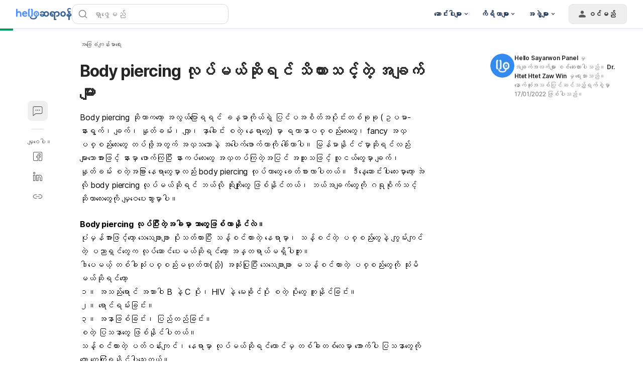

--- FILE ---
content_type: text/html; charset=utf-8
request_url: https://hellosayarwon.com/health/body-piercing-%E1%80%9C%E1%80%AF%E1%80%95%E1%80%BA%E1%80%99%E1%80%9A%E1%80%BA%E1%80%86%E1%80%AD%E1%80%AF%E1%80%9B%E1%80%84%E1%80%BA-%E1%80%9E%E1%80%AD%E1%80%91%E1%80%AC%E1%80%B8%E1%80%9E%E1%80%84/
body_size: 106902
content:
<!DOCTYPE html><html lang="my-MM" data-critters-container><head><script async>
        window.googletag = window.googletag || { cmd: [] };

        googletag.cmd.push(function () {
          googletag.pubads().collapseEmptyDivs(true);

          /* Let use "googletag.pubads().refresh()" if you use "disableInitialLoad()" */
          

          /* "enableSingleRequest" --> Request all ad slots in one call */
          

          googletag.pubads().enableLazyLoad({
            fetchMarginPercent: 300,
            renderMarginPercent: 30,
            mobileScaling: 2.0,
          });

          googletag.enableServices();

          if (window.location.hostname.startsWith('demo.')) {
            googletag.pubads().setTargeting("demo",["yes"]);
          }
            
          if (window.location.pathname.startsWith('/preview/')) {
            googletag.pubads().setTargeting("preview",["yes"]);
          }
        });
      </script><style>/*! tailwindcss v3.4.18 | MIT License | https://tailwindcss.com*/blockquote,dd,dl,figure,h1,h2,h3,h4,h5,h6,hr,p,pre{margin:0}fieldset,legend,menu,ol,ul{padding:0}.container{padding-left:.9375rem;padding-right:.9375rem}.sr-only{height:1px;margin:-1px;overflow:hidden;padding:0;position:absolute;width:1px;clip:rect(0,0,0,0);border-width:0;white-space:nowrap}.inset-x-0{left:0;right:0}.-bottom-\[calc\(var\(--gapY\)\/2\)\]{bottom:calc(var(--gapY)/2*-1)}.bottom-5{bottom:1.25rem}.bottom-\[-1px\]{bottom:-1px}.bottom-\[-4px\]{bottom:-4px}.bottom-\[0\.375rem\]{bottom:.375rem}.bottom-\[0\.625rem\]{bottom:.625rem}.bottom-full{bottom:100%}.left-2{left:.5rem}.left-\[-4px\]{left:-4px}.left-\[0\.375rem\]{left:.375rem}.left-\[0\.625rem\]{left:.625rem}.left-\[50\%\]{left:50%}.left-full{left:100%}.right-\[-4px\]{right:-4px}.right-\[0\.625rem\]{right:.625rem}.right-\[1\.5625rem\]{right:1.5625rem}.right-full{right:100%}.top-3{top:.75rem}.top-\[-4px\]{top:-4px}.top-\[0\.375rem\]{top:.375rem}.top-\[0\.625rem\]{top:.625rem}.top-\[2\.1875rem\]{top:2.1875rem}.top-\[50\%\]{top:50%}.z-0{z-index:0}.z-\[1000\]{z-index:1000}.z-dialog{z-index:500}.z-dialogOverlay{z-index:450}.z-drawer{z-index:500}.z-drawerOverlay{z-index:450}.order-last{order:9999}.m-auto{margin:auto}.-mx-1{margin-left:-.25rem;margin-right:-.25rem}.-my-2{margin-bottom:-.5rem;margin-top:-.5rem}.mx-\[0\.625rem\]{margin-left:.625rem;margin-right:.625rem}.my-1{margin-bottom:.25rem;margin-top:.25rem}.my-5{margin-bottom:1.25rem;margin-top:1.25rem}.my-\[0\.9375rem\]{margin-bottom:.9375rem;margin-top:.9375rem}.-mb-px,.mb-\[-1px\]{margin-bottom:-1px}.ml-\[--handleContainerSize\]{margin-left:var(--handleContainerSize)}.ml-\[0\.3125rem\]{margin-left:.3125rem}.mr-4{margin-right:1rem}.mr-6{margin-right:1.5rem}.mr-\[--handleContainerSize\]{margin-right:var(--handleContainerSize)}.mr-\[0\.625rem\]{margin-right:.625rem}.mt-0\.5{margin-top:.125rem}.mt-10{margin-top:2.5rem}.mt-24{margin-top:6rem}.mt-5{margin-top:1.25rem}.mt-auto{margin-top:auto}.inline-block{display:inline-block}.table-caption{display:table-caption}.table-cell{display:table-cell}.table-row{display:table-row}.aspect-\[174\/67\]{aspect-ratio:174/67}.aspect-\[3\/4\]{aspect-ratio:3/4}.aspect-\[72\/100\]{aspect-ratio:72/100}.aspect-\[9\/16\]{aspect-ratio:9/16}.size-1{height:.25rem;width:.25rem}.size-16{height:4rem;width:4rem}.size-3{height:.75rem;width:.75rem}.size-3\.5{height:.875rem;width:.875rem}.size-4{height:1rem;width:1rem}.size-5{height:1.25rem;width:1.25rem}.size-\[--cell-size\]{height:var(--cell-size);width:var(--cell-size)}.size-\[--size\]{height:var(--size);width:var(--size)}.size-\[1\.25rem\]{height:1.25rem;width:1.25rem}.size-\[1\.375rem\]{height:1.375rem;width:1.375rem}.size-\[1\.75rem\]{height:1.75rem;width:1.75rem}.size-\[10px\]{height:10px;width:10px}.size-\[2px\]{height:2px;width:2px}.size-\[2rem\]{height:2rem;width:2rem}.size-\[40px\]{height:40px;width:40px}.size-\[64px\]{height:64px;width:64px}.size-\[88px\]{height:88px;width:88px}.size-auto{height:auto;width:auto}.size-fit{height:-moz-fit-content;height:fit-content;width:-moz-fit-content;width:fit-content}.h-1\/2{height:50%}.h-2\.5{height:.625rem}.h-3\.5{height:.875rem}.h-\[--cell-size\]{height:var(--cell-size)}.h-\[--size\]{height:var(--size)}.h-\[1\.125rem\]{height:1.125rem}.h-\[1\.25rem\]{height:1.25rem}.h-\[18px\]{height:18px}.h-\[2\.375rem\]{height:2.375rem}.h-\[2\.8125rem\]{height:2.8125rem}.h-\[3\.3125rem\]{height:3.3125rem}.h-\[32px\]{height:32px}.h-\[36px\]{height:36px}.h-\[52px\]{height:52px}.h-\[var\(--radix-select-trigger-height\)\]{height:var(--radix-select-trigger-height)}.max-h-\[--radix-select-content-available-height\]{max-height:var(--radix-select-content-available-height)}.max-h-\[90vh\]{max-height:90vh}.max-h-\[var\(--radix-dropdown-menu-content-available-height\)\]{max-height:var(--radix-dropdown-menu-content-available-height)}.\!min-h-\[unset\]{min-height:unset!important}.min-h-12{min-height:3rem}.min-h-\[--adMinHeight\]{min-height:var(--adMinHeight)}.min-h-\[184px\]{min-height:184px}.min-h-\[48px\]{min-height:48px}.min-h-\[60px\]{min-height:60px}.min-h-\[66\.74px\]{min-height:66.74px}.min-h-screen{min-height:100vh}.w-12{width:3rem}.w-2\.5{width:.625rem}.w-3\.5{width:.875rem}.w-9{width:2.25rem}.w-\[--cell-size\]{width:var(--cell-size)}.w-\[--size\]{width:var(--size)}.w-\[1\.125rem\]{width:1.125rem}.w-\[105px\]{width:105px}.w-\[132px\]{width:132px}.w-\[18px\]{width:18px}.w-\[1px\]{width:1px}.w-\[2\.125rem\]{width:2.125rem}.w-\[52px\]{width:52px}.w-\[72px\]{width:72px}.w-\[88px\]{width:88px}.w-\[98vw\]{width:98vw}.w-\[calc\(100\%-1rem\)\]{width:calc(100% - 1rem)}.w-\[min\(360px\2c 100\%\)\]{width:min(360px,100%)}.w-\[min\(var\(--adMinWidth\)\2c 100\%\)\]{width:min(var(--adMinWidth),100%)}.min-w-10{min-width:2.5rem}.min-w-8{min-width:2rem}.min-w-9{min-width:2.25rem}.min-w-\[--adMinWidth\]{min-width:var(--adMinWidth)}.min-w-\[--cell-size\]{min-width:var(--cell-size)}.min-w-\[150px\]{min-width:150px}.min-w-\[20\.81px\]{min-width:20.81px}.min-w-\[200px\]{min-width:200px}.min-w-\[300px\]{min-width:300px}.min-w-\[8rem\]{min-width:8rem}.min-w-\[var\(--radix-select-trigger-width\)\]{min-width:var(--radix-select-trigger-width)}.max-w-2xl{max-width:42rem}.max-w-7xl{max-width:80rem}.max-w-\[330px\]{max-width:330px}.max-w-\[380px\]{max-width:380px}.max-w-lg{max-width:32rem}.grow-0{flex-grow:0}.caption-bottom{caption-side:bottom}.origin-\[--radix-dropdown-menu-content-transform-origin\]{transform-origin:var(--radix-dropdown-menu-content-transform-origin)}.origin-\[--radix-select-content-transform-origin\]{transform-origin:var(--radix-select-content-transform-origin)}.-translate-x-1\/2,.-translate-y-1\/2{transform:translate(var(--tw-translate-x),var(--tw-translate-y)) rotate(var(--tw-rotate)) skewX(var(--tw-skew-x)) skewY(var(--tw-skew-y)) scaleX(var(--tw-scale-x)) scaleY(var(--tw-scale-y))}.translate-x-\[-50\%\]{--tw-translate-x:-50%}.rotate-45,.translate-x-\[-50\%\],.translate-y-\[-50\%\],.translate-y-full{transform:translate(var(--tw-translate-x),var(--tw-translate-y)) rotate(var(--tw-rotate)) skewX(var(--tw-skew-x)) skewY(var(--tw-skew-y)) scaleX(var(--tw-scale-x)) scaleY(var(--tw-scale-y))}.rotate-90{--tw-rotate:90deg}.rotate-90,.transform{transform:translate(var(--tw-translate-x),var(--tw-translate-y)) rotate(var(--tw-rotate)) skewX(var(--tw-skew-x)) skewY(var(--tw-skew-y)) scaleX(var(--tw-scale-x)) scaleY(var(--tw-scale-y))}@keyframes pulse{50%{opacity:.5}}.animate-pulse{animation:pulse 2s cubic-bezier(.4,0,.6,1) infinite}.\!cursor-not-allowed{cursor:not-allowed!important}.cursor-default{cursor:default}.cursor-text{cursor:text}.touch-none{touch-action:none}.resize-none{resize:none}.list-disc{list-style-type:disc}.appearance-none{-webkit-appearance:none;-moz-appearance:none;appearance:none}.grid-cols-3{grid-template-columns:repeat(3,minmax(0,1fr))}.grid-cols-4{grid-template-columns:repeat(4,minmax(0,1fr))}.grid-cols-\[1fr_3fr\]{grid-template-columns:1fr 3fr}.grid-rows-2{grid-template-rows:repeat(2,minmax(0,1fr))}.flex-col-reverse{flex-direction:column-reverse}.gap-1\.5{gap:.375rem}.gap-7{gap:1.75rem}.gap-\[--gapY\]{gap:var(--gapY)}.gap-\[0\.25rem\]{gap:.25rem}.gap-\[0\.3125rem\]{gap:.3125rem}.gap-\[0\.4rem\]{gap:.4rem}.gap-\[0\.75rem\]{gap:.75rem}.gap-\[10px\]{gap:10px}.gap-\[3rem\]{gap:3rem}.-space-y-3>:not([hidden])~:not([hidden]){--tw-space-y-reverse:0;margin-bottom:calc(-.75rem*var(--tw-space-y-reverse));margin-top:calc(-.75rem*(1 - var(--tw-space-y-reverse)))}.space-x-2>:not([hidden])~:not([hidden]){--tw-space-x-reverse:0;margin-left:calc(.5rem*(1 - var(--tw-space-x-reverse)));margin-right:calc(.5rem*var(--tw-space-x-reverse))}.space-x-3>:not([hidden])~:not([hidden]){--tw-space-x-reverse:0;margin-left:calc(.75rem*(1 - var(--tw-space-x-reverse)));margin-right:calc(.75rem*var(--tw-space-x-reverse))}.space-x-4>:not([hidden])~:not([hidden]){--tw-space-x-reverse:0;margin-left:calc(1rem*(1 - var(--tw-space-x-reverse)));margin-right:calc(1rem*var(--tw-space-x-reverse))}.space-x-8>:not([hidden])~:not([hidden]){--tw-space-x-reverse:0;margin-left:calc(2rem*(1 - var(--tw-space-x-reverse)));margin-right:calc(2rem*var(--tw-space-x-reverse))}.space-y-1\.5>:not([hidden])~:not([hidden]){--tw-space-y-reverse:0;margin-bottom:calc(.375rem*var(--tw-space-y-reverse));margin-top:calc(.375rem*(1 - var(--tw-space-y-reverse)))}.space-y-3>:not([hidden])~:not([hidden]){--tw-space-y-reverse:0;margin-bottom:calc(.75rem*var(--tw-space-y-reverse));margin-top:calc(.75rem*(1 - var(--tw-space-y-reverse)))}.space-y-6>:not([hidden])~:not([hidden]){--tw-space-y-reverse:0;margin-bottom:calc(1.5rem*var(--tw-space-y-reverse));margin-top:calc(1.5rem*(1 - var(--tw-space-y-reverse)))}.overflow-x-hidden{overflow-x:hidden}.text-ellipsis,.truncate{text-overflow:ellipsis}.text-nowrap{text-wrap:nowrap}.rounded,.rounded-\[0\.25rem\]{border-radius:.25rem}.rounded-\[0\.3125rem\]{border-radius:.3125rem}.rounded-\[10px\]{border-radius:10px}.rounded-\[1rem\]{border-radius:1rem}.rounded-\[5px\]{border-radius:5px}.rounded-\[calc\(var\(--radius\)-5px\)\]{border-radius:calc(var(--radius) - 5px)}.rounded-\[inherit\]{border-radius:inherit}.rounded-sm{border-radius:.125rem}.rounded-xl{border-radius:.75rem}.rounded-l-md{border-bottom-left-radius:.375rem;border-top-left-radius:.375rem}.rounded-r-md{border-bottom-right-radius:.375rem;border-top-right-radius:.375rem}.rounded-t-\[0\.375rem\]{border-top-left-radius:.375rem;border-top-right-radius:.375rem}.rounded-t-lg{border-top-left-radius:.5rem;border-top-right-radius:.5rem}.border-0{border-width:0}.border-y{border-top-width:1px}.border-b,.border-y{border-bottom-width:1px}.border-b-2,.border-b-\[2px\]{border-bottom-width:2px}.border-l{border-left-width:1px}.border-r{border-right-width:1px}.\!border-gray-200{--tw-border-opacity:1!important;border-color:rgb(217 217 217/var(--tw-border-opacity,1))!important}.border-blue-50{--tw-border-opacity:1;border-color:rgb(227 242 255/var(--tw-border-opacity,1))}.border-blue-500{--tw-border-opacity:1;border-color:rgb(43 148 255/var(--tw-border-opacity,1))}.border-hb-200{--tw-border-opacity:1;border-color:rgb(145 202 255/var(--tw-border-opacity,1))}.border-hb-600{--tw-border-opacity:1;border-color:rgb(45 135 243/var(--tw-border-opacity,1))}.\!border-b-\[--color\]{border-bottom-color:var(--color)!important}.\!border-r-\[--color\]{border-right-color:var(--color)!important}.\!border-t-\[--color\]{border-top-color:var(--color)!important}.border-l-transparent{border-left-color:transparent}.border-r-neutral-100{--tw-border-opacity:1;border-right-color:rgb(228 232 236/var(--tw-border-opacity,1))}.border-t-neutral-100\/10{border-top-color:rgba(228,232,236,.1)}.border-t-transparent{border-top-color:transparent}.\!bg-blue-50{--tw-bg-opacity:1!important;background-color:rgb(227 242 255/var(--tw-bg-opacity,1))!important}.bg-\[\#00b2ff\]{--tw-bg-opacity:1;background-color:rgb(0 178 255/var(--tw-bg-opacity,1))}.bg-\[\#e3f2ff\]{--tw-bg-opacity:1;background-color:rgb(227 242 255/var(--tw-bg-opacity,1))}.bg-\[--bgColor\]{background-color:var(--bgColor)}.bg-black\/10{background-color:rgba(0,0,0,.1)}.bg-blue-400{--tw-bg-opacity:1;background-color:rgb(69 164 255/var(--tw-bg-opacity,1))}.bg-blue-500{--tw-bg-opacity:1;background-color:rgb(43 148 255/var(--tw-bg-opacity,1))}.bg-emerald-100{--tw-bg-opacity:1;background-color:rgb(209 250 229/var(--tw-bg-opacity,1))}.bg-gray-600{--tw-bg-opacity:1;background-color:rgb(89 89 89/var(--tw-bg-opacity,1))}.bg-green{--tw-bg-opacity:1;background-color:rgb(224 248 238/var(--tw-bg-opacity,1))}.bg-green-100{--tw-bg-opacity:1;background-color:rgb(179 238 213/var(--tw-bg-opacity,1))}.bg-green-500{--tw-bg-opacity:1;background-color:rgb(0 192 118/var(--tw-bg-opacity,1))}.bg-hb{--tw-bg-opacity:1;background-color:rgb(227 242 255/var(--tw-bg-opacity,1))}.bg-indigol-800{--tw-bg-opacity:1;background-color:rgb(40 74 117/var(--tw-bg-opacity,1))}.bg-indigol-900{--tw-bg-opacity:1;background-color:rgb(27 50 80/var(--tw-bg-opacity,1))}.bg-neutral-200{--tw-bg-opacity:1;background-color:rgb(210 214 220/var(--tw-bg-opacity,1))}.bg-red{--tw-bg-opacity:1;background-color:rgb(250 233 232/var(--tw-bg-opacity,1))}.bg-red-100{--tw-bg-opacity:1;background-color:rgb(254 204 191/var(--tw-bg-opacity,1))}.bg-red-500{--tw-bg-opacity:1;background-color:rgb(255 83 49/var(--tw-bg-opacity,1))}.bg-white\/85{background-color:hsla(0,0%,100%,.85)}.bg-yellow-500{--tw-bg-opacity:1;background-color:rgb(255 195 38/var(--tw-bg-opacity,1))}.bg-opacity-50{--tw-bg-opacity:0.5}.bg-gradient-to-b{background-image:linear-gradient(to bottom,var(--tw-gradient-stops))}.from-\[rgba\(17\2c 17\2c 17\2c 0\)\]{--tw-gradient-from:hsla(0,0%,7%,0) var(--tw-gradient-from-position);--tw-gradient-to:hsla(0,0%,7%,0) var(--tw-gradient-to-position);--tw-gradient-stops:var(--tw-gradient-from),var(--tw-gradient-to)}.to-gray-1000{--tw-gradient-to:#111 var(--tw-gradient-to-position)}.bg-center{background-position:50%}.fill-current{fill:currentColor}.p-1{padding:.25rem}.p-\[0\.625rem\]{padding:.625rem}.p-\[15px\]{padding:15px}.p-\[5px\]{padding:5px}.p-px{padding:1px}.px-1\.5{padding-left:.375rem;padding-right:.375rem}.px-2\.5{padding-left:.625rem;padding-right:.625rem}.px-5{padding-left:1.25rem;padding-right:1.25rem}.px-7{padding-left:1.75rem;padding-right:1.75rem}.px-\[--cell-size\]{padding-left:var(--cell-size);padding-right:var(--cell-size)}.px-\[--textPadding\]{padding-left:var(--textPadding);padding-right:var(--textPadding)}.px-\[0\.3125rem\]{padding-left:.3125rem;padding-right:.3125rem}.px-\[0\.875rem\]{padding-left:.875rem;padding-right:.875rem}.py-1\.5{padding-bottom:.375rem;padding-top:.375rem}.py-10{padding-bottom:2.5rem;padding-top:2.5rem}.py-12{padding-bottom:3rem;padding-top:3rem}.py-\[0\.75rem\]{padding-bottom:.75rem;padding-top:.75rem}.py-\[14px\]{padding-bottom:14px;padding-top:14px}.py-\[2px\]{padding-bottom:2px;padding-top:2px}.py-\[4rem\]{padding-bottom:4rem;padding-top:4rem}.py-\[7px\]{padding-bottom:7px;padding-top:7px}.pb-1{padding-bottom:.25rem}.pb-3{padding-bottom:.75rem}.pb-\[1\.5px\]{padding-bottom:1.5px}.pl-5{padding-left:1.25rem}.pl-8{padding-left:2rem}.pl-\[2\.625rem\]{padding-left:2.625rem}.pl-\[calc\(1\.375rem\/1\.5\)\]{padding-left:.91667rem}.pr-0{padding-right:0}.pr-1{padding-right:.25rem}.pr-12{padding-right:3rem}.pr-2{padding-right:.5rem}.pr-4{padding-right:1rem}.pr-8{padding-right:2rem}.pr-\[1\.375rem\]{padding-right:1.375rem}.pr-\[3\.5rem\]{padding-right:3.5rem}.pt-3{padding-top:.75rem}.pt-6{padding-top:1.5rem}.pt-\[1\.75rem\]{padding-top:1.75rem}.text-left{text-align:left}.align-middle{vertical-align:middle}.align-bottom{vertical-align:bottom}.font-mono{font-family:ui-monospace,SFMono-Regular,Menlo,Monaco,Consolas,Liberation Mono,Courier New,monospace}.text-3xl{font-size:1.875rem;line-height:2.25rem}.text-\[0\.75rem\]{font-size:.75rem}.text-\[0\.8rem\]{font-size:.8rem}.text-\[1\.125rem\]{font-size:1.125rem}.text-\[1\.25rem\]{font-size:1.25rem}.text-\[1\.75rem\]{font-size:1.75rem}.text-\[11px\]{font-size:11px}.text-\[12px\]{font-size:12px}.text-\[13px\]{font-size:13px}.text-\[14px\]{font-size:14px}.text-xl{font-size:1.25rem;line-height:1.75rem}.font-medium{font-weight:500}.capitalize{text-transform:capitalize}.leading-3{line-height:.75rem}.leading-5{line-height:1.25rem}.leading-\[--fontSize\]{line-height:var(--fontSize)}.leading-\[26px\]{line-height:26px}.leading-\[2rem\]{line-height:2rem}.leading-none{line-height:1}.leading-normal{line-height:1.5}.leading-snug{line-height:1.375}.-tracking-\[0\.2px\]{letter-spacing:-.2px}.-tracking-\[0\.3px\]{letter-spacing:-.3px}.tracking-\[-0\.2px\]{letter-spacing:-.2px}.tracking-tight{letter-spacing:-.025em}.tracking-widest{letter-spacing:.1em}.text-\[\#4D8DFF\]{--tw-text-opacity:1;color:rgb(77 141 255/var(--tw-text-opacity,1))}.text-\[\#8C8C8C\]{--tw-text-opacity:1;color:rgb(140 140 140/var(--tw-text-opacity,1))}.text-\[--fontSize\]{color:var(--fontSize)}.text-\[--textColor\]{color:var(--textColor)}.text-black\/70{color:rgba(0,0,0,.7)}.text-current{color:currentColor}.text-emerald-800{--tw-text-opacity:1;color:rgb(6 95 70/var(--tw-text-opacity,1))}.text-gray-1000{--tw-text-opacity:1;color:rgb(17 17 17/var(--tw-text-opacity,1))}.text-gray-200{--tw-text-opacity:1;color:rgb(217 217 217/var(--tw-text-opacity,1))}.text-green-300{--tw-text-opacity:1;color:rgb(46 214 158/var(--tw-text-opacity,1))}.text-green-400{--tw-text-opacity:1;color:rgb(0 203 138/var(--tw-text-opacity,1))}.text-green-800{--tw-text-opacity:1;color:rgb(0 140 80/var(--tw-text-opacity,1))}.text-hb-600{--tw-text-opacity:1;color:rgb(45 135 243/var(--tw-text-opacity,1))}.text-indigol-900{--tw-text-opacity:1;color:rgb(27 50 80/var(--tw-text-opacity,1))}.text-neutral-400{--tw-text-opacity:1;color:rgb(173 179 188/var(--tw-text-opacity,1))}.text-neutral-50{--tw-text-opacity:1;color:rgb(247 249 252/var(--tw-text-opacity,1))}.text-neutral-500{--tw-text-opacity:1;color:rgb(154 162 172/var(--tw-text-opacity,1))}.text-neutral-600{--tw-text-opacity:1;color:rgb(135 144 156/var(--tw-text-opacity,1))}.text-primary{--tw-text-opacity:1;color:rgb(45 135 243/var(--tw-text-opacity,1))}.text-red-400{--tw-text-opacity:1;color:rgb(255 111 77/var(--tw-text-opacity,1))}.text-red-500{--tw-text-opacity:1;color:rgb(255 83 49/var(--tw-text-opacity,1))}.text-transparent{color:transparent}.underline-offset-4{text-underline-offset:4px}.opacity-60{opacity:.6}.opacity-70{opacity:.7}.opacity-90{opacity:.9}.shadow{--tw-shadow:0 1px 3px 0 rgba(0,0,0,.1),0 1px 2px -1px rgba(0,0,0,.1);--tw-shadow-colored:0 1px 3px 0 var(--tw-shadow-color),0 1px 2px -1px var(--tw-shadow-color)}.shadow,.shadow-\[0_8px_40px_rgba\(0\2c 0\2c 0\2c 0\.1\)\]{box-shadow:var(--tw-ring-offset-shadow,0 0 #0000),var(--tw-ring-shadow,0 0 #0000),var(--tw-shadow)}.shadow-\[0_8px_40px_rgba\(0\2c 0\2c 0\2c 0\.1\)\]{--tw-shadow:0 8px 40px rgba(0,0,0,.1);--tw-shadow-colored:0 8px 40px var(--tw-shadow-color)}.shadow-\[0px_10px_16px_rgba\(0\2c 0\2c 0\2c 0\.04\)\2c 0px_2px_8px_rgba\(0\2c 0\2c 0\2c 0\.04\)\2c 0px_0px_1px_rgba\(0\2c 0\2c 0\2c 0\.04\)\]{--tw-shadow:0px 10px 16px rgba(0,0,0,.04),0px 2px 8px rgba(0,0,0,.04),0px 0px 1px rgba(0,0,0,.04);--tw-shadow-colored:0px 10px 16px var(--tw-shadow-color),0px 2px 8px var(--tw-shadow-color),0px 0px 1px var(--tw-shadow-color);box-shadow:var(--tw-ring-offset-shadow,0 0 #0000),var(--tw-ring-shadow,0 0 #0000),var(--tw-shadow)}.shadow-\[0px_4px_12px_0px_rgba\(0\2c 0\2c 0\2c 0\.10\)\]{--tw-shadow:0px 4px 12px 0px rgba(0,0,0,.1);--tw-shadow-colored:0px 4px 12px 0px var(--tw-shadow-color)}.shadow-\[0px_4px_12px_0px_rgba\(0\2c 0\2c 0\2c 0\.10\)\],.shadow-alertDialog{box-shadow:var(--tw-ring-offset-shadow,0 0 #0000),var(--tw-ring-shadow,0 0 #0000),var(--tw-shadow)}.shadow-alertDialog{--tw-shadow:0px 4px 8px #d9d9d9;--tw-shadow-colored:0px 4px 8px var(--tw-shadow-color)}.shadow-lg{--tw-shadow:0 10px 15px -3px rgba(0,0,0,.1),0 4px 6px -4px rgba(0,0,0,.1);--tw-shadow-colored:0 10px 15px -3px var(--tw-shadow-color),0 4px 6px -4px var(--tw-shadow-color)}.shadow-lg,.shadow-lightFloating{box-shadow:var(--tw-ring-offset-shadow,0 0 #0000),var(--tw-ring-shadow,0 0 #0000),var(--tw-shadow)}.shadow-lightFloating{--tw-shadow:0 0.0625rem 0.1875rem rgba(0,0,0,.05),rgba(0,0,0,.05) 0 1.25rem 1.5625rem -0.3125rem,rgba(0,0,0,.04) 0 0.625rem 0.625rem -0.3125rem;--tw-shadow-colored:0 0.0625rem 0.1875rem var(--tw-shadow-color),0 1.25rem 1.5625rem -0.3125rem var(--tw-shadow-color),0 0.625rem 0.625rem -0.3125rem var(--tw-shadow-color)}.shadow-md{--tw-shadow:0 4px 6px -1px rgba(0,0,0,.1),0 2px 4px -2px rgba(0,0,0,.1);--tw-shadow-colored:0 4px 6px -1px var(--tw-shadow-color),0 2px 4px -2px var(--tw-shadow-color)}.shadow-md,.shadow-none{box-shadow:var(--tw-ring-offset-shadow,0 0 #0000),var(--tw-ring-shadow,0 0 #0000),var(--tw-shadow)}.shadow-sm{--tw-shadow:0 1px 2px 0 rgba(0,0,0,.05);--tw-shadow-colored:0 1px 2px 0 var(--tw-shadow-color)}.shadow-sm,.shadow-toast{box-shadow:var(--tw-ring-offset-shadow,0 0 #0000),var(--tw-ring-shadow,0 0 #0000),var(--tw-shadow)}.shadow-toast{--tw-shadow:0 0.0625rem 0.1875rem rgba(0,0,0,.05),rgba(0,0,0,.05) 0 1.75rem 1.4375rem -0.4375rem,rgba(0,0,0,.04) 0 0.75rem 0.75rem -0.4375rem;--tw-shadow-colored:0 0.0625rem 0.1875rem var(--tw-shadow-color),0 1.75rem 1.4375rem -0.4375rem var(--tw-shadow-color),0 0.75rem 0.75rem -0.4375rem var(--tw-shadow-color)}.shadow-xl{--tw-shadow:0 20px 25px -5px rgba(0,0,0,.1),0 8px 10px -6px rgba(0,0,0,.1);--tw-shadow-colored:0 20px 25px -5px var(--tw-shadow-color),0 8px 10px -6px var(--tw-shadow-color);box-shadow:var(--tw-ring-offset-shadow,0 0 #0000),var(--tw-ring-shadow,0 0 #0000),var(--tw-shadow)}.\!outline{outline-style:solid!important}.ring-0{--tw-ring-offset-shadow:var(--tw-ring-inset) 0 0 0 var(--tw-ring-offset-width) var(--tw-ring-offset-color);--tw-ring-shadow:var(--tw-ring-inset) 0 0 0 calc(var(--tw-ring-offset-width)) var(--tw-ring-color);box-shadow:var(--tw-ring-offset-shadow),var(--tw-ring-shadow),var(--tw-shadow,0 0 #0000)}.transition-\[color\2c box-shadow\]{transition-duration:.15s;transition-property:color,box-shadow;transition-timing-function:cubic-bezier(.4,0,.2,1)}.transition-\[color\]{transition-property:color}.transition-\[color\],.transition-all{transition-duration:.15s;transition-timing-function:cubic-bezier(.4,0,.2,1)}.transition-colors{transition-duration:.15s;transition-property:color,background-color,border-color,text-decoration-color,fill,stroke;transition-timing-function:cubic-bezier(.4,0,.2,1)}.transition-none{transition-property:none}.transition-shadow{transition-property:box-shadow}.transition-shadow,.transition-transform{transition-duration:.15s;transition-timing-function:cubic-bezier(.4,0,.2,1)}.duration-200{transition-duration:.2s}.theme-hhg-old .text-p1,.theme-hhg-old .text-p2{letter-spacing:-.2px}.\[--cell-size\:2\.625rem\]{--cell-size:2.625rem}.\[appearance\:textfield\]{-webkit-appearance:textfield;-moz-appearance:textfield;appearance:textfield}.hhg-disabled-scroll{height:100vh;overflow-y:hidden;position:fixed;width:100%}.file\:border-0::file-selector-button{border-width:0}.file\:bg-transparent::file-selector-button{background-color:transparent}.file\:font-medium::file-selector-button{font-weight:500}.theme-hhg-old .file\:text-p4::file-selector-button{font-size:.75rem;letter-spacing:0;line-height:1.125rem}@media (min-width:768px){.theme-hhg-old .file\:text-p4::file-selector-button{font-size:.875rem;letter-spacing:-.2px;line-height:1.375rem}}.theme-hhg-new .file\:text-p4::file-selector-button{font-size:.75rem;letter-spacing:0;line-height:1.125rem}@media (min-width:768px){.theme-hhg-new .file\:text-p4::file-selector-button{font-size:.875rem;letter-spacing:-.2px;line-height:1.375rem}}.placeholder\:text-gray-400::-moz-placeholder{--tw-text-opacity:1;color:rgb(140 140 140/var(--tw-text-opacity,1))}.placeholder\:text-gray-400::placeholder{--tw-text-opacity:1;color:rgb(140 140 140/var(--tw-text-opacity,1))}.before\:top-1\/2:before{content:var(--tw-content);top:50%}.before\:h-4:before{content:var(--tw-content);height:1rem}.before\:w-4:before{content:var(--tw-content);width:1rem}.before\:-translate-y-1\/2:before{content:var(--tw-content);--tw-translate-y:-50%;transform:translate(var(--tw-translate-x),var(--tw-translate-y)) rotate(var(--tw-rotate)) skewX(var(--tw-skew-x)) skewY(var(--tw-skew-y)) scaleX(var(--tw-scale-x)) scaleY(var(--tw-scale-y))}.before\:content-\[var\(--warning-icon\)\]:before{--tw-content:var(--warning-icon);content:var(--tw-content)}.after\:left-\[--handleEdgeSpace\]:after{content:var(--tw-content);left:var(--handleEdgeSpace)}.after\:start-\[2px\]:after{content:var(--tw-content);inset-inline-start:2px}.after\:h-\[--handleSize\]:after{content:var(--tw-content);height:var(--handleSize)}.after\:w-\[--handleSize\]:after{content:var(--tw-content);width:var(--handleSize)}.after\:rounded-full:after{border-radius:9999px;content:var(--tw-content)}.after\:border:after{border-width:1px;content:var(--tw-content)}.after\:border-gray-300:after{content:var(--tw-content);--tw-border-opacity:1;border-color:rgb(191 191 191/var(--tw-border-opacity,1))}.after\:bg-white:after{content:var(--tw-content);--tw-bg-opacity:1;background-color:rgb(255 255 255/var(--tw-bg-opacity,1))}.after\:transition-all:after{content:var(--tw-content);transition-duration:.15s;transition-property:all;transition-timing-function:cubic-bezier(.4,0,.2,1)}.after\:content-\[\'\'\]:after{--tw-content:"";content:var(--tw-content)}.last\:mt-0:last-child{margin-top:0}.last\:rounded-b-lg:last-child{border-bottom-left-radius:.5rem;border-bottom-right-radius:.5rem}.last\:border-b-0:last-child{border-bottom-width:0}.hover\:cursor-pointer:hover{cursor:pointer}.hover\:border-gray-300:hover{--tw-border-opacity:1;border-color:rgb(191 191 191/var(--tw-border-opacity,1))}.hover\:bg-\[\#e9e9e9\]:hover{--tw-bg-opacity:1;background-color:rgb(233 233 233/var(--tw-bg-opacity,1))}.hover\:bg-\[rgba\(0\2c 0\2c 0\2c 0\.4\)\]:hover{background-color:rgba(0,0,0,.4)}.hover\:bg-blue-50:hover{background-color:rgb(227 242 255/var(--tw-bg-opacity,1))}.hover\:bg-gray:hover{--tw-bg-opacity:1;background-color:rgb(250 250 250/var(--tw-bg-opacity,1))}.hover\:bg-gray-50\/40:hover{background-color:rgba(249,250,251,.4)}.hover\:bg-gray-600:hover{--tw-bg-opacity:1;background-color:rgb(89 89 89/var(--tw-bg-opacity,1))}.hover\:bg-gray-700:hover{--tw-bg-opacity:1;background-color:rgb(64 64 64/var(--tw-bg-opacity,1))}.hover\:bg-green-600:hover{--tw-bg-opacity:1;background-color:rgb(0 177 106/var(--tw-bg-opacity,1))}.hover\:bg-neutral-50:hover{--tw-bg-opacity:1;background-color:rgb(247 249 252/var(--tw-bg-opacity,1))}.hover\:bg-red-600:hover{--tw-bg-opacity:1;background-color:rgb(244 77 44/var(--tw-bg-opacity,1))}.hover\:bg-yellow-600:hover{--tw-bg-opacity:1;background-color:rgb(255 181 33/var(--tw-bg-opacity,1))}.hover\:text-blue-700:hover{--tw-text-opacity:1;color:rgb(44 116 223/var(--tw-text-opacity,1))}.hover\:text-gray-600:hover{--tw-text-opacity:1;color:rgb(89 89 89/var(--tw-text-opacity,1))}.hover\:text-gray-700:hover{--tw-text-opacity:1;color:rgb(64 64 64/var(--tw-text-opacity,1))}.hover\:text-gray-800\/85:hover{color:rgba(38,38,38,.85)}.hover\:text-hb-800:hover{--tw-text-opacity:1;color:rgb(43 98 205/var(--tw-text-opacity,1))}.hover\:opacity-100:hover{opacity:1}.hover\:opacity-65:hover{opacity:.65}.hover\:opacity-85:hover{opacity:.85}.hover\:opacity-95:hover{opacity:.95}.hover\:shadow-md:hover{--tw-shadow:0 4px 6px -1px rgba(0,0,0,.1),0 2px 4px -2px rgba(0,0,0,.1);--tw-shadow-colored:0 4px 6px -1px var(--tw-shadow-color),0 2px 4px -2px var(--tw-shadow-color);box-shadow:var(--tw-ring-offset-shadow,0 0 #0000),var(--tw-ring-shadow,0 0 #0000),var(--tw-shadow)}.focus\:border-blue-500:focus{--tw-border-opacity:1;border-color:rgb(43 148 255/var(--tw-border-opacity,1))}.focus\:border-blue-600:focus{--tw-border-opacity:1;border-color:rgb(45 135 243/var(--tw-border-opacity,1))}.focus\:text-gray-1000:focus{--tw-text-opacity:1;color:rgb(17 17 17/var(--tw-text-opacity,1))}.focus\:outline-none:focus{outline:2px solid transparent;outline-offset:2px}.focus\:ring-2:focus,.focus\:ring-\[2px\]:focus{--tw-ring-offset-shadow:var(--tw-ring-inset) 0 0 0 var(--tw-ring-offset-width) var(--tw-ring-offset-color);--tw-ring-shadow:var(--tw-ring-inset) 0 0 0 calc(2px + var(--tw-ring-offset-width)) var(--tw-ring-color);box-shadow:var(--tw-ring-offset-shadow),var(--tw-ring-shadow),var(--tw-shadow,0 0 #0000)}.focus\:ring-blue-200:focus{--tw-ring-opacity:1;--tw-ring-color:rgb(145 202 255/var(--tw-ring-opacity,1))}.focus\:ring-blue-500:focus{--tw-ring-opacity:1;--tw-ring-color:rgb(43 148 255/var(--tw-ring-opacity,1))}.focus\:ring-offset-2:focus{--tw-ring-offset-width:2px}.focus-visible\:border-blue-600:focus-visible{--tw-border-opacity:1;border-color:rgb(45 135 243/var(--tw-border-opacity,1))}.focus-visible\:shadow-hb-200:focus-visible{--tw-shadow-color:#91caff;--tw-shadow:var(--tw-shadow-colored)}.focus-visible\:outline-none:focus-visible{outline:2px solid transparent;outline-offset:2px}.focus-visible\:outline-1:focus-visible{outline-width:1px}.focus-visible\:ring-0:focus-visible{--tw-ring-offset-shadow:var(--tw-ring-inset) 0 0 0 var(--tw-ring-offset-width) var(--tw-ring-offset-color);--tw-ring-shadow:var(--tw-ring-inset) 0 0 0 calc(var(--tw-ring-offset-width)) var(--tw-ring-color);box-shadow:var(--tw-ring-offset-shadow),var(--tw-ring-shadow),var(--tw-shadow,0 0 #0000)}.focus-visible\:ring-1:focus-visible{--tw-ring-offset-shadow:var(--tw-ring-inset) 0 0 0 var(--tw-ring-offset-width) var(--tw-ring-offset-color);--tw-ring-shadow:var(--tw-ring-inset) 0 0 0 calc(1px + var(--tw-ring-offset-width)) var(--tw-ring-color);box-shadow:var(--tw-ring-offset-shadow),var(--tw-ring-shadow),var(--tw-shadow,0 0 #0000)}.focus-visible\:ring-\[2px\]:focus-visible{--tw-ring-offset-shadow:var(--tw-ring-inset) 0 0 0 var(--tw-ring-offset-width) var(--tw-ring-offset-color);--tw-ring-shadow:var(--tw-ring-inset) 0 0 0 calc(2px + var(--tw-ring-offset-width)) var(--tw-ring-color);box-shadow:var(--tw-ring-offset-shadow),var(--tw-ring-shadow),var(--tw-shadow,0 0 #0000)}.focus-visible\:ring-\[3px\]:focus-visible{--tw-ring-offset-shadow:var(--tw-ring-inset) 0 0 0 var(--tw-ring-offset-width) var(--tw-ring-offset-color);--tw-ring-shadow:var(--tw-ring-inset) 0 0 0 calc(3px + var(--tw-ring-offset-width)) var(--tw-ring-color);box-shadow:var(--tw-ring-offset-shadow),var(--tw-ring-shadow),var(--tw-shadow,0 0 #0000)}.focus-visible\:ring-blue-200:focus-visible{--tw-ring-opacity:1;--tw-ring-color:rgb(145 202 255/var(--tw-ring-opacity,1))}.focus-visible\:ring-blue-600:focus-visible{--tw-ring-opacity:1;--tw-ring-color:rgb(45 135 243/var(--tw-ring-opacity,1))}.focus-visible\:ring-blue-600\/50:focus-visible{--tw-ring-color:rgba(45,135,243,.5)}.focus-visible\:ring-hb-600:focus-visible{--tw-ring-opacity:1;--tw-ring-color:rgb(45 135 243/var(--tw-ring-opacity,1))}.active\:border-blue-600:active{--tw-border-opacity:1;border-color:rgb(45 135 243/var(--tw-border-opacity,1))}.active\:opacity-80:active{opacity:.8}.active\:ring-\[2px\]:active{--tw-ring-offset-shadow:var(--tw-ring-inset) 0 0 0 var(--tw-ring-offset-width) var(--tw-ring-offset-color);--tw-ring-shadow:var(--tw-ring-inset) 0 0 0 calc(2px + var(--tw-ring-offset-width)) var(--tw-ring-color);box-shadow:var(--tw-ring-offset-shadow),var(--tw-ring-shadow),var(--tw-shadow,0 0 #0000)}.active\:ring-blue-200:active{--tw-ring-opacity:1;--tw-ring-color:rgb(145 202 255/var(--tw-ring-opacity,1))}.disabled\:pointer-events-none:disabled{pointer-events:none}.disabled\:text-gray-400:disabled{--tw-text-opacity:1;color:rgb(140 140 140/var(--tw-text-opacity,1))}.group:hover .group-hover\:bottom-2{bottom:.5rem}.group:hover .group-hover\:text-blue-600{--tw-text-opacity:1;color:rgb(45 135 243/var(--tw-text-opacity,1))}.peer:checked~.peer-checked\:border-blue-600{--tw-border-opacity:1;border-color:rgb(45 135 243/var(--tw-border-opacity,1))}.peer:checked~.peer-checked\:bg-blue-600{--tw-bg-opacity:1;background-color:rgb(45 135 243/var(--tw-bg-opacity,1))}.peer:checked~.peer-checked\:after\:left-\[calc\(100\%-var\(--handleSize\)-var\(--handleEdgeSpace\)\)\]:after{content:var(--tw-content);left:calc(100% - var(--handleSize) - var(--handleEdgeSpace))}.peer:checked~.peer-checked\:after\:border-white:after{content:var(--tw-content);--tw-border-opacity:1;border-color:rgb(255 255 255/var(--tw-border-opacity,1))}.peer:focus~.peer-focus\:outline-none{outline:2px solid transparent;outline-offset:2px}.peer:focus~.peer-focus\:ring-0{--tw-ring-offset-shadow:var(--tw-ring-inset) 0 0 0 var(--tw-ring-offset-width) var(--tw-ring-offset-color);--tw-ring-shadow:var(--tw-ring-inset) 0 0 0 calc(var(--tw-ring-offset-width)) var(--tw-ring-color);box-shadow:var(--tw-ring-offset-shadow),var(--tw-ring-shadow),var(--tw-shadow,0 0 #0000)}.peer:disabled~.peer-disabled\:cursor-not-allowed{cursor:not-allowed}.peer:disabled~.peer-disabled\:opacity-70{opacity:.7}.has-\[\>button\]\:ml-\[-0\.45rem\]:has(>button){margin-left:-.45rem}.has-\[\>button\]\:mr-\[-0\.4rem\]:has(>button){margin-right:-.4rem}.has-\[\>kbd\]\:ml-\[-0\.35rem\]:has(>kbd){margin-left:-.35rem}.has-\[\>kbd\]\:mr-\[-0\.35rem\]:has(>kbd){margin-right:-.35rem}.has-\[\>\[data-align\=block-end\]\]\:h-auto:has(>[data-align=block-end]){height:auto}.has-\[\>\[data-align\=block-start\]\]\:h-auto:has(>[data-align=block-start]){height:auto}.has-\[\>textarea\]\:h-auto:has(>textarea){height:auto}.has-\[\>\[data-slot\=field\]\]\:w-full:has(>[data-slot=field]){width:100%}.has-\[\>\[data-align\=block-end\]\]\:flex-col:has(>[data-align=block-end]){flex-direction:column}.has-\[\>\[data-align\=block-start\]\]\:flex-col:has(>[data-align=block-start]){flex-direction:column}.has-\[\>\[data-slot\=field\]\]\:flex-col:has(>[data-slot=field]){flex-direction:column}.has-\[\>\[data-slot\=field-content\]\]\:items-start:has(>[data-slot=field-content]){align-items:flex-start}.has-\[\>\[data-slot\=checkbox-group\]\]\:gap-3:has(>[data-slot=checkbox-group]){gap:.75rem}.has-\[\>\[data-slot\=radio-group\]\]\:gap-3:has(>[data-slot=radio-group]){gap:.75rem}.has-\[\>\[data-slot\=field\]\]\:rounded-md:has(>[data-slot=field]){border-radius:.375rem}.has-\[\>\[data-slot\=field\]\]\:border:has(>[data-slot=field]){border-width:1px}.has-\[\[data-slot-ig\=input-group-control\]\:focus-visible\]\:border-blue-600:has([data-slot-ig=input-group-control]:focus-visible){--tw-border-opacity:1;border-color:rgb(45 135 243/var(--tw-border-opacity,1))}.has-\[\[data-slot-ig\]\[aria-invalid\=true\]\]\:border-red-600:has([data-slot-ig][aria-invalid=true]){--tw-border-opacity:1;border-color:rgb(244 77 44/var(--tw-border-opacity,1))}.has-\[\[data-state\=checked\]\]\:border-blue-600:has([data-state=checked]){--tw-border-opacity:1;border-color:rgb(45 135 243/var(--tw-border-opacity,1))}.has-\[\>svg\]\:p-0:has(>svg){padding:0}.has-\[\>svg\]\:px-2:has(>svg){padding-left:.5rem;padding-right:.5rem}.has-\[\>svg\]\:px-2\.5:has(>svg){padding-left:.625rem;padding-right:.625rem}.has-\[\[data-slot-ig\=input-group-control\]\:focus-visible\]\:ring-\[2px\]:has([data-slot-ig=input-group-control]:focus-visible){--tw-ring-offset-shadow:var(--tw-ring-inset) 0 0 0 var(--tw-ring-offset-width) var(--tw-ring-offset-color);--tw-ring-shadow:var(--tw-ring-inset) 0 0 0 calc(2px + var(--tw-ring-offset-width)) var(--tw-ring-color);box-shadow:var(--tw-ring-offset-shadow),var(--tw-ring-shadow),var(--tw-shadow,0 0 #0000)}.has-\[\[data-slot-ig\=input-group-control\]\:focus-visible\]\:ring-blue-200:has([data-slot-ig=input-group-control]:focus-visible){--tw-ring-opacity:1;--tw-ring-color:rgb(145 202 255/var(--tw-ring-opacity,1))}.has-\[\[data-slot-ig\]\[aria-invalid\=true\]\]\:ring-red-600\/20:has([data-slot-ig][aria-invalid=true]){--tw-ring-color:rgba(244,77,44,.2)}.group\/field:has([data-orientation=horizontal]) .group-has-\[\[data-orientation\=horizontal\]\]\/field\:text-balance{text-wrap:balance}.group\/input-group:has(>input) .group-has-\[\>input\]\/input-group\:pb-2\.5{padding-bottom:.625rem}.group\/input-group:has(>input) .group-has-\[\>input\]\/input-group\:pt-2\.5{padding-top:.625rem}.aria-disabled\:cursor-not-allowed[aria-disabled=true]{cursor:not-allowed}.aria-disabled\:opacity-20[aria-disabled=true]{opacity:.2}.data-\[disabled\]\:pointer-events-none[data-disabled]{pointer-events:none}.data-\[side\=bottom\]\:translate-y-2[data-side=bottom]{--tw-translate-y:0.5rem}.data-\[side\=bottom\]\:translate-y-2[data-side=bottom],.data-\[side\=left\]\:-translate-x-2[data-side=left]{transform:translate(var(--tw-translate-x),var(--tw-translate-y)) rotate(var(--tw-rotate)) skewX(var(--tw-skew-x)) skewY(var(--tw-skew-y)) scaleX(var(--tw-scale-x)) scaleY(var(--tw-scale-y))}.data-\[side\=left\]\:-translate-x-2[data-side=left]{--tw-translate-x:-0.5rem}.data-\[side\=right\]\:translate-x-2[data-side=right]{--tw-translate-x:0.5rem}.data-\[side\=right\]\:translate-x-2[data-side=right],.data-\[side\=top\]\:-translate-y-2[data-side=top]{transform:translate(var(--tw-translate-x),var(--tw-translate-y)) rotate(var(--tw-rotate)) skewX(var(--tw-skew-x)) skewY(var(--tw-skew-y)) scaleX(var(--tw-scale-x)) scaleY(var(--tw-scale-y))}.data-\[side\=top\]\:-translate-y-2[data-side=top]{--tw-translate-y:-0.5rem}.data-\[state\=checked\]\:translate-x-\[calc\(40px-100\%-4px\)\][data-state=checked]{--tw-translate-x:calc(36px - 100%)}.data-\[state\=checked\]\:translate-x-\[calc\(40px-100\%-4px\)\][data-state=checked],.data-\[state\=unchecked\]\:translate-x-1[data-state=unchecked]{transform:translate(var(--tw-translate-x),var(--tw-translate-y)) rotate(var(--tw-rotate)) skewX(var(--tw-skew-x)) skewY(var(--tw-skew-y)) scaleX(var(--tw-scale-x)) scaleY(var(--tw-scale-y))}.data-\[state\=unchecked\]\:translate-x-1[data-state=unchecked]{--tw-translate-x:0.25rem}@keyframes accordion-up{0%{height:var(--radix-accordion-content-height)}to{height:0}}.data-\[state\=closed\]\:animate-accordion-up[data-state=closed]{animation:accordion-up .2s ease-out}@keyframes accordion-down{0%{height:0}to{height:var(--radix-accordion-content-height)}}.data-\[state\=open\]\:animate-accordion-down[data-state=open]{animation:accordion-down .2s ease-out}.data-\[slot\=checkbox-group\]\:gap-3[data-slot=checkbox-group]{gap:.75rem}.data-\[range-end\=true\]\:rounded-md[data-range-end=true]{border-radius:.375rem}.data-\[range-middle\=true\]\:rounded-none[data-range-middle=true]{border-radius:0}.data-\[range-start\=true\]\:rounded-md[data-range-start=true]{border-radius:.375rem}.data-\[selected\=true\]\:rounded-none[data-selected=true]{border-radius:0}.data-\[state\=checked\]\:border-primary[data-state=checked]{--tw-border-opacity:1;border-color:rgb(45 135 243/var(--tw-border-opacity,1))}.data-\[range-end\=true\]\:bg-primary[data-range-end=true],.data-\[range-start\=true\]\:bg-primary[data-range-start=true],.data-\[selected-single\=true\]\:bg-blue-600[data-selected-single=true],.data-\[selected\=true\]\:bg-blue-600[data-selected=true],.data-\[state\=checked\]\:bg-blue-600[data-state=checked],.data-\[state\=checked\]\:bg-primary[data-state=checked]{--tw-bg-opacity:1;background-color:rgb(45 135 243/var(--tw-bg-opacity,1))}.data-\[state\=on\]\:bg-blue-50[data-state=on]{--tw-bg-opacity:1;background-color:rgb(227 242 255/var(--tw-bg-opacity,1))}.data-\[state\=unchecked\]\:bg-neutral-300[data-state=unchecked]{--tw-bg-opacity:1;background-color:rgb(191 197 204/var(--tw-bg-opacity,1))}.data-\[variant\=label\]\:text-sm[data-variant=label]{font-size:.875rem;line-height:1.25rem}.data-\[variant\=legend\]\:text-base[data-variant=legend]{font-size:1rem;line-height:1.5rem}.data-\[invalid\=true\]\:text-red-600[data-invalid=true]{--tw-text-opacity:1;color:rgb(244 77 44/var(--tw-text-opacity,1))}.data-\[placeholder\]\:text-gray-200[data-placeholder]{--tw-text-opacity:1;color:rgb(217 217 217/var(--tw-text-opacity,1))}.data-\[selected-single\=true\]\:text-white[data-selected-single=true],.data-\[state\=checked\]\:text-white[data-state=checked]{--tw-text-opacity:1;color:rgb(255 255 255/var(--tw-text-opacity,1))}.data-\[state\=on\]\:text-blue-600[data-state=on]{--tw-text-opacity:1;color:rgb(45 135 243/var(--tw-text-opacity,1))}.data-\[disabled\]\:opacity-50[data-disabled]{opacity:.5}.theme-hhg-old .data-\[variant\=legend\]\:text-base[data-variant=legend]{font-size:1rem;line-height:1.5rem}.theme-hhg-old .data-\[variant\=label\]\:text-sm[data-variant=label]{font-size:.875rem;letter-spacing:-.2px;line-height:1.375rem}@media (min-width:768px){.theme-hhg-old .data-\[variant\=legend\]\:text-base[data-variant=legend]{font-size:1rem;line-height:1.5rem}.theme-hhg-old .data-\[variant\=label\]\:text-sm[data-variant=label]{font-size:1rem;letter-spacing:0;line-height:1.5rem}}.theme-hhg-new .data-\[variant\=legend\]\:text-base[data-variant=legend]{font-size:1rem;line-height:1.5rem}.theme-hhg-new .data-\[variant\=label\]\:text-sm[data-variant=label]{font-size:.875rem;letter-spacing:-.2px;line-height:1.375rem}@media (min-width:768px){.theme-hhg-new .data-\[variant\=legend\]\:text-base[data-variant=legend]{font-size:1rem;line-height:1.5rem}.theme-hhg-new .data-\[variant\=label\]\:text-sm[data-variant=label]{font-size:1rem;letter-spacing:0;line-height:1.5rem}}.group\/day[data-focused=true] .group-data-\[focused\=true\]\/day\:relative{position:relative}.group\/day[data-focused=true] .group-data-\[focused\=true\]\/day\:z-10{z-index:10}.group\/field-group[data-variant=outline] .group-data-\[variant\=outline\]\/field-group\:-mb-2{margin-bottom:-.5rem}.group\/field[data-disabled=true] .group-data-\[disabled\=true\]\/field\:opacity-50,.group\/input-group[data-disabled=true] .group-data-\[disabled\=true\]\/input-group\:opacity-50{opacity:.5}@media not all and (min-width:1159px){.max-pc\:hidden{display:none}.max-pc\:\!text-center{text-align:center!important}}@media not all and (min-width:768px){.max-mb\:h-12{height:3rem}.max-mb\:w-full{width:100%}}@media (min-width:768px){.mb\:hidden{display:none}.mb\:h-16{height:4rem}.mb\:h-\[40px\]{height:40px}.mb\:w-\[375px\]{width:375px}.mb\:w-\[99px\]{width:99px}}@media (min-width:1159px){.pc\:\!mb-4{margin-bottom:1rem!important}.pc\:\!ml-auto{margin-left:auto!important}.pc\:hidden{display:none}.pc\:\!size-8{height:2rem!important;width:2rem!important}.pc\:\!size-\[48px\]{height:48px!important;width:48px!important}.pc\:\!size-\[80px\]{height:80px!important;width:80px!important}.pc\:\!max-w-\[1170px\]{max-width:1170px!important}.pc\:\!max-w-\[360px\]{max-width:360px!important}.pc\:max-w-\[1170px\]{max-width:1170px}.pc\:\!grid-cols-1{grid-template-columns:repeat(1,minmax(0,1fr))!important}.pc\:\!flex-row{flex-direction:row!important}.pc\:\!flex-row-reverse{flex-direction:row-reverse!important}.pc\:\!items-center{align-items:center!important}.pc\:\!gap-4{gap:1rem!important}.pc\:\!gap-6{gap:1.5rem!important}.pc\:\!border-none{border-style:none!important}.pc\:\!px-6{padding-left:1.5rem!important;padding-right:1.5rem!important}.pc\:\!pt-10{padding-top:2.5rem!important}.pc\:\!font-normal{font-weight:400!important}.pc\:\!font-semibold{font-weight:600!important}}@media (min-width:1440px){.lg\:grid-cols-6{grid-template-columns:repeat(6,minmax(0,1fr))}}@media (prefers-color-scheme:dark){.dark\:data-\[state\=unchecked\]\:bg-neutral-300[data-state=unchecked]{--tw-bg-opacity:1;background-color:rgb(191 197 204/var(--tw-bg-opacity,1))}.dark\:data-\[state\=unchecked\]\:bg-neutral-300\/80[data-state=unchecked]{background-color:rgba(191,197,204,.8)}}.\[\&\:\:-webkit-inner-spin-button\]\:m-0::-webkit-inner-spin-button{margin:0}.\[\&\:\:-webkit-inner-spin-button\]\:appearance-none::-webkit-inner-spin-button{-webkit-appearance:none;appearance:none}.\[\&\:\:-webkit-outer-spin-button\]\:m-0::-webkit-outer-spin-button{margin:0}.\[\&\:\:-webkit-outer-spin-button\]\:appearance-none::-webkit-outer-spin-button{-webkit-appearance:none;appearance:none}.\[\&\:first-child\[data-selected\=true\]_button\]\:rounded-l-md:first-child[data-selected=true] button{border-bottom-left-radius:.375rem;border-top-left-radius:.375rem}.\[\&\:has\(\[data-ad-element\]\)\]\:aspect-\[--adRatio\]:has([data-ad-element]){aspect-ratio:var(--adRatio)}.\[\&\:has\(\[data-ad-element\]\:empty\)\]\:hidden:has([data-ad-element]:empty){display:none}.\[\&\:has\(\[data-ad-element\]\>div\:empty\)\]\:hidden:has([data-ad-element]>div:empty){display:none}.\[\&\:has\(\[data-state\=checked\]\)_\[data-checked\]\]\:opacity-100:has([data-state=checked]) [data-checked]{opacity:1}.\[\&\:has\(\[data-state\=unchecked\]\)_\[data-unchecked\]\]\:opacity-100:has([data-state=unchecked]) [data-unchecked]{opacity:1}.\[\&\:has\(\[role\=checkbox\]\)\]\:pr-0:has([role=checkbox]){padding-right:0}.\[\&\:has\(button\:disabled\)\]\:opacity-50:has(button:disabled){opacity:.5}.\[\&\:has\(input\:checked\)_\[data-slot\=on\]\]\:block:has(input:checked) [data-slot=on]{display:block}.\[\&\:hover\:has\(\[data-state\=unchecked\]\)_\[data-hover\]\]\:opacity-100:hover:has([data-state=unchecked]) [data-hover]{opacity:1}.\[\&\:last-child\[data-selected\=true\]_button\]\:rounded-r-md:last-child[data-selected=true] button{border-bottom-right-radius:.375rem;border-top-right-radius:.375rem}.\[\&\:not\(\:has\(input\:checked\)\)_\[data-slot\=off\]\]\:block:not(:has(input:checked)) [data-slot=off]{display:block}.\[\&\>\*\]\:w-full>*{width:100%}.\[\&\>\.rc-pagination-item-active\>a\]\:\!text-white>.rc-pagination-item-active>a{--tw-text-opacity:1!important;color:rgb(255 255 255/var(--tw-text-opacity,1))!important}.\[\&\>\.rc-pagination-item-active\]\:bg-blue-400>.rc-pagination-item-active{--tw-bg-opacity:1;background-color:rgb(69 164 255/var(--tw-bg-opacity,1))}.\[\&\>\.rc-pagination-item-active\]\:focus\:border-blue-400:focus>.rc-pagination-item-active,.\[\&\>\.rc-pagination-item-active\]\:hover\:border-blue-400:hover>.rc-pagination-item-active{--tw-border-opacity:1;border-color:rgb(69 164 255/var(--tw-border-opacity,1))}.\[\&\>\.rc-pagination-item\:not\(\.rc-pagination-item-active\)\]\:bg-transparent>.rc-pagination-item:not(.rc-pagination-item-active){background-color:transparent}.\[\&\>\.rc-pagination-item\>a\]\:font-medium>.rc-pagination-item>a{font-weight:500}.\[\&\>\.rc-pagination-item\>a\]\:\!no-underline>.rc-pagination-item>a{text-decoration-line:none!important}.\[\&\>\.rc-pagination-item\]\:rounded-full>.rc-pagination-item{border-radius:9999px}.\[\&\>\.rc-pagination-item\]\:rounded-lg>.rc-pagination-item{border-radius:.5rem}.\[\&\>\.rc-pagination-item\]\:rounded-md>.rc-pagination-item{border-radius:.375rem}.\[\&\>\.rc-pagination-item\]\:rounded-none>.rc-pagination-item{border-radius:0}.\[\&\>\.rc-pagination-item\]\:rounded-sm>.rc-pagination-item{border-radius:.125rem}.\[\&\>\.rc-pagination-item\]\:border-0>.rc-pagination-item{border-width:0}.\[\&\>\.rc-pagination-item\]\:leading-7>.rc-pagination-item{line-height:1.75rem}.\[\&\>\.rc-pagination-next\]\:align-baseline>.rc-pagination-next{vertical-align:baseline}.\[\&\>\.rc-pagination-options\>\.rc-pagination-options-quick-jumper\>input\]\:rounded-full>.rc-pagination-options>.rc-pagination-options-quick-jumper>input{border-radius:9999px}.\[\&\>\.rc-pagination-options\>\.rc-pagination-options-quick-jumper\>input\]\:rounded-lg>.rc-pagination-options>.rc-pagination-options-quick-jumper>input{border-radius:.5rem}.\[\&\>\.rc-pagination-options\>\.rc-pagination-options-quick-jumper\>input\]\:rounded-md>.rc-pagination-options>.rc-pagination-options-quick-jumper>input{border-radius:.375rem}.\[\&\>\.rc-pagination-options\>\.rc-pagination-options-quick-jumper\>input\]\:rounded-none>.rc-pagination-options>.rc-pagination-options-quick-jumper>input{border-radius:0}.\[\&\>\.rc-pagination-options\>\.rc-pagination-options-quick-jumper\>input\]\:rounded-sm>.rc-pagination-options>.rc-pagination-options-quick-jumper>input{border-radius:.125rem}.\[\&\>\.rc-pagination-options\>\.rc-pagination-options-quick-jumper\>input\]\:\!py-\[3px\]>.rc-pagination-options>.rc-pagination-options-quick-jumper>input{padding-bottom:3px!important;padding-top:3px!important}.\[\&\>\.rc-pagination-options\>\.rc-pagination-options-quick-jumper\>input\]\:text-sm>.rc-pagination-options>.rc-pagination-options-quick-jumper>input{font-size:.875rem;line-height:1.25rem}.\[\&\>\.rc-pagination-options\>\.rc-pagination-options-quick-jumper\>input\]\:ring-0>.rc-pagination-options>.rc-pagination-options-quick-jumper>input{--tw-ring-offset-shadow:var(--tw-ring-inset) 0 0 0 var(--tw-ring-offset-width) var(--tw-ring-offset-color);--tw-ring-shadow:var(--tw-ring-inset) 0 0 0 calc(var(--tw-ring-offset-width)) var(--tw-ring-color);box-shadow:var(--tw-ring-offset-shadow),var(--tw-ring-shadow),var(--tw-shadow,0 0 #0000)}.theme-hhg-old .\[\&\>\.rc-pagination-options\>\.rc-pagination-options-quick-jumper\>input\]\:text-sm>.rc-pagination-options>.rc-pagination-options-quick-jumper>input{font-size:.875rem;letter-spacing:-.2px;line-height:1.375rem}@media (min-width:768px){.theme-hhg-old .\[\&\>\.rc-pagination-options\>\.rc-pagination-options-quick-jumper\>input\]\:text-sm>.rc-pagination-options>.rc-pagination-options-quick-jumper>input{font-size:1rem;letter-spacing:0;line-height:1.5rem}}.theme-hhg-new .\[\&\>\.rc-pagination-options\>\.rc-pagination-options-quick-jumper\>input\]\:text-sm>.rc-pagination-options>.rc-pagination-options-quick-jumper>input{font-size:.875rem;letter-spacing:-.2px;line-height:1.375rem}@media (min-width:768px){.theme-hhg-new .\[\&\>\.rc-pagination-options\>\.rc-pagination-options-quick-jumper\>input\]\:text-sm>.rc-pagination-options>.rc-pagination-options-quick-jumper>input{font-size:1rem;letter-spacing:0;line-height:1.5rem}}.\[\&\>\.rc-pagination-options\>\.rc-pagination-options-quick-jumper\]\:text-sm>.rc-pagination-options>.rc-pagination-options-quick-jumper{font-size:.875rem;line-height:1.25rem}.\[\&\>\.rc-pagination-options\>\.rc-pagination-options-quick-jumper\]\:text-gray-500>.rc-pagination-options>.rc-pagination-options-quick-jumper{--tw-text-opacity:1;color:rgb(115 115 115/var(--tw-text-opacity,1))}.theme-hhg-old .\[\&\>\.rc-pagination-options\>\.rc-pagination-options-quick-jumper\]\:text-sm>.rc-pagination-options>.rc-pagination-options-quick-jumper{font-size:.875rem;letter-spacing:-.2px;line-height:1.375rem}@media (min-width:768px){.theme-hhg-old .\[\&\>\.rc-pagination-options\>\.rc-pagination-options-quick-jumper\]\:text-sm>.rc-pagination-options>.rc-pagination-options-quick-jumper{font-size:1rem;letter-spacing:0;line-height:1.5rem}}.theme-hhg-new .\[\&\>\.rc-pagination-options\>\.rc-pagination-options-quick-jumper\]\:text-sm>.rc-pagination-options>.rc-pagination-options-quick-jumper{font-size:.875rem;letter-spacing:-.2px;line-height:1.375rem}@media (min-width:768px){.theme-hhg-new .\[\&\>\.rc-pagination-options\>\.rc-pagination-options-quick-jumper\]\:text-sm>.rc-pagination-options>.rc-pagination-options-quick-jumper{font-size:1rem;letter-spacing:0;line-height:1.5rem}}.\[\&\>\.rc-pagination-options\]\:\!order-1>.rc-pagination-options{order:1!important}.\[\&\>\.rc-pagination-options\]\:\!mr-auto>.rc-pagination-options{margin-right:auto!important}.\[\&\>\.rc-pagination-options\]\:flex>.rc-pagination-options{display:flex}.\[\&\>\.rc-pagination-options\]\:items-center>.rc-pagination-options{align-items:center}.\[\&\>\.rc-pagination-options\]\:whitespace-nowrap>.rc-pagination-options{white-space:nowrap}.\[\&\>\.rc-pagination-prev\]\:align-baseline>.rc-pagination-prev{vertical-align:baseline}.\[\&\>\.sr-only\]\:w-auto>.sr-only{width:auto}.\[\&\>\[data-slot\=field-group\]\]\:gap-4>[data-slot=field-group]{gap:1rem}.\[\&\>\[data-slot\=field-label\]\]\:flex-auto>[data-slot=field-label]{flex:1 1 auto}.\[\&\>\[data-slot\=field\]\]\:p-4>[data-slot=field]{padding:1rem}.\[\&\>\[role\=checkbox\]\]\:translate-y-\[2px\]>[role=checkbox]{--tw-translate-y:2px;transform:translate(var(--tw-translate-x),var(--tw-translate-y)) rotate(var(--tw-rotate)) skewX(var(--tw-skew-x)) skewY(var(--tw-skew-y)) scaleX(var(--tw-scale-x)) scaleY(var(--tw-scale-y))}.\[\&\>a\:hover\]\:text-blue-600>a:hover{--tw-text-opacity:1;color:rgb(45 135 243/var(--tw-text-opacity,1))}.\[\&\>a\]\:underline>a{text-decoration-line:underline}.\[\&\>a\]\:underline-offset-4>a{text-underline-offset:4px}.has-\[\>\[data-align\=block-end\]\]\:\[\&\>input\]\:pt-3>input:has(>[data-align=block-end]){padding-top:.75rem}.has-\[\>\[data-align\=block-start\]\]\:\[\&\>input\]\:pb-3>input:has(>[data-align=block-start]){padding-bottom:.75rem}.has-\[\>\[data-align\=inline-end\]\]\:\[\&\>input\]\:pr-2>input:has(>[data-align=inline-end]){padding-right:.5rem}.has-\[\>\[data-align\=inline-start\]\]\:\[\&\>input\]\:pl-2>input:has(>[data-align=inline-start]){padding-left:.5rem}.\[\&\>kbd\]\:rounded-\[calc\(var\(--radius\)-5px\)\]>kbd{border-radius:calc(var(--radius) - 5px)}.\[\&\>li\.rc-pagination-item-active\]\:border-blue-400>li.rc-pagination-item-active{--tw-border-opacity:1;border-color:rgb(69 164 255/var(--tw-border-opacity,1))}.\[\&\>li\:not\(\.rc-pagination-options\)\]\:\!order-2>li:not(.rc-pagination-options){order:2!important}.\[\&\>li\:not\(\.rc-pagination-options\)\]\:\!ml-1>li:not(.rc-pagination-options){margin-left:.25rem!important}.\[\&\>li\]\:py-\[0\.625rem\]>li{padding-bottom:.625rem;padding-top:.625rem}.\[\&\>span\]\:line-clamp-1>span{display:-webkit-box;overflow:hidden;-webkit-box-orient:vertical;-webkit-line-clamp:1}.\[\&\>span\]\:text-xs>span{font-size:.75rem;line-height:1rem}.\[\&\>span\]\:opacity-70>span{opacity:.7}.theme-hhg-old .\[\&\>span\]\:text-xs>span{font-size:.75rem;line-height:1.125rem}@media (min-width:768px){.theme-hhg-old .\[\&\>span\]\:text-xs>span{font-size:.875rem;line-height:1.5rem}}.theme-hhg-new .\[\&\>span\]\:text-xs>span{font-size:.75rem;line-height:1.125rem}@media (min-width:768px){.theme-hhg-new .\[\&\>span\]\:text-xs>span{font-size:.875rem;line-height:1.5rem}}.\[\&\>svg\:not\(\[class\*\=\'size-\'\]\)\]\:size-3\.5>svg:not([class*=size-]){height:.875rem;width:.875rem}.\[\&\>svg\:not\(\[class\*\=\'size-\'\]\)\]\:size-4>svg:not([class*=size-]){height:1rem;width:1rem}.\[\&\>svg\]\:size-3\.5>svg{height:.875rem;width:.875rem}.\[\&\>svg\]\:size-4>svg{height:1rem;width:1rem}.\[\&\>svg\]\:shrink-0>svg{flex-shrink:0}.\[\&\>tr\]\:last\:border-b-0:last-child>tr{border-bottom-width:0}.\[\&\[aria-expanded\=true\]\]\:border-blue-600[aria-expanded=true]{--tw-border-opacity:1;border-color:rgb(45 135 243/var(--tw-border-opacity,1))}.\[\&\[aria-expanded\=true\]\]\:ring-\[2px\][aria-expanded=true]{--tw-ring-offset-shadow:var(--tw-ring-inset) 0 0 0 var(--tw-ring-offset-width) var(--tw-ring-offset-color);--tw-ring-shadow:var(--tw-ring-inset) 0 0 0 calc(2px + var(--tw-ring-offset-width)) var(--tw-ring-color);box-shadow:var(--tw-ring-offset-shadow),var(--tw-ring-shadow),var(--tw-shadow,0 0 #0000)}.\[\&\[aria-expanded\=true\]\]\:ring-blue-200[aria-expanded=true]{--tw-ring-opacity:1;--tw-ring-color:rgb(145 202 255/var(--tw-ring-opacity,1))}.\[\&\[aria-invalid\=true\]\]\:border-red-600[aria-invalid=true]{--tw-border-opacity:1;border-color:rgb(244 77 44/var(--tw-border-opacity,1))}.\[\&\[aria-invalid\=true\]\]\:ring-red-600\/20[aria-invalid=true]{--tw-ring-color:rgba(244,77,44,.2)}.\[\&\[data-state\=open\]_svg\]\:rotate-180[data-state=open] svg{--tw-rotate:180deg;transform:translate(var(--tw-translate-x),var(--tw-translate-y)) rotate(var(--tw-rotate)) skewX(var(--tw-skew-x)) skewY(var(--tw-skew-y)) scaleX(var(--tw-scale-x)) scaleY(var(--tw-scale-y))}.\[\&\]\:\!flex{display:flex!important}.\[\&\]\:\!w-full{width:100%!important}.\[\&\]\:\!items-center{align-items:center!important}.\[\&\]\:\!justify-between{justify-content:space-between!important}.\[\&_\[data-ad-element\]\]\:aspect-\[--adRatio\] [data-ad-element]{aspect-ratio:var(--adRatio)}.\[\&_a\]\:underline a{text-decoration-line:underline}.\[\&_a\]\:hover\:opacity-85:hover a{opacity:.85}.\[\&_svg\:not\(\[class\*\=\'size-\'\]\)\]\:size-4 svg:not([class*=size-]){height:1rem;width:1rem}.\[\&_svg\]\:pointer-events-none svg{pointer-events:none}.\[\&_svg\]\:size-4 svg{height:1rem;width:1rem}.\[\&_svg\]\:shrink-0 svg{flex-shrink:0}.\[\&_tr\:last-child\]\:border-0 tr:last-child{border-width:0}.\[\&_tr\]\:border-b tr{border-bottom-width:1px}[data-slot=card-content] .\[\[data-slot\=card-content\]_\&\]\:bg-transparent,[data-slot=popover-content] .\[\[data-slot\=popover-content\]_\&\]\:bg-transparent{background-color:transparent}[data-variant=legend]+.\[\[data-variant\=legend\]\+\&\]\:-mt-1\.5{margin-top:-.375rem}*,:after,:before{--tw-border-spacing-x:0;--tw-border-spacing-y:0;--tw-translate-x:0;--tw-translate-y:0;--tw-rotate:0;--tw-skew-x:0;--tw-skew-y:0;--tw-scale-x:1;--tw-scale-y:1;--tw-pan-x: ;--tw-pan-y: ;--tw-pinch-zoom: ;--tw-scroll-snap-strictness:proximity;--tw-gradient-from-position: ;--tw-gradient-via-position: ;--tw-gradient-to-position: ;--tw-ordinal: ;--tw-slashed-zero: ;--tw-numeric-figure: ;--tw-numeric-spacing: ;--tw-numeric-fraction: ;--tw-ring-inset: ;--tw-ring-offset-width:0px;--tw-ring-offset-color:#fff;--tw-ring-color:rgba(43,148,255,.5);--tw-ring-offset-shadow:0 0 #0000;--tw-ring-shadow:0 0 #0000;--tw-shadow:0 0 #0000;--tw-shadow-colored:0 0 #0000;--tw-blur: ;--tw-brightness: ;--tw-contrast: ;--tw-grayscale: ;--tw-hue-rotate: ;--tw-invert: ;--tw-saturate: ;--tw-sepia: ;--tw-drop-shadow: ;--tw-backdrop-blur: ;--tw-backdrop-brightness: ;--tw-backdrop-contrast: ;--tw-backdrop-grayscale: ;--tw-backdrop-hue-rotate: ;--tw-backdrop-invert: ;--tw-backdrop-opacity: ;--tw-backdrop-saturate: ;--tw-backdrop-sepia: ;--tw-contain-size: ;--tw-contain-layout: ;--tw-contain-paint: ;--tw-contain-style: }::backdrop{--tw-border-spacing-x:0;--tw-border-spacing-y:0;--tw-translate-x:0;--tw-translate-y:0;--tw-rotate:0;--tw-skew-x:0;--tw-skew-y:0;--tw-scale-x:1;--tw-scale-y:1;--tw-pan-x: ;--tw-pan-y: ;--tw-pinch-zoom: ;--tw-scroll-snap-strictness:proximity;--tw-gradient-from-position: ;--tw-gradient-via-position: ;--tw-gradient-to-position: ;--tw-ordinal: ;--tw-slashed-zero: ;--tw-numeric-figure: ;--tw-numeric-spacing: ;--tw-numeric-fraction: ;--tw-ring-inset: ;--tw-ring-offset-width:0px;--tw-ring-offset-color:#fff;--tw-ring-color:rgba(43,148,255,.5);--tw-ring-offset-shadow:0 0 #0000;--tw-ring-shadow:0 0 #0000;--tw-shadow:0 0 #0000;--tw-shadow-colored:0 0 #0000;--tw-blur: ;--tw-brightness: ;--tw-contrast: ;--tw-grayscale: ;--tw-hue-rotate: ;--tw-invert: ;--tw-saturate: ;--tw-sepia: ;--tw-drop-shadow: ;--tw-backdrop-blur: ;--tw-backdrop-brightness: ;--tw-backdrop-contrast: ;--tw-backdrop-grayscale: ;--tw-backdrop-hue-rotate: ;--tw-backdrop-invert: ;--tw-backdrop-opacity: ;--tw-backdrop-saturate: ;--tw-backdrop-sepia: ;--tw-contain-size: ;--tw-contain-layout: ;--tw-contain-paint: ;--tw-contain-style: }

/*
! tailwindcss v3.4.18 | MIT License | https://tailwindcss.com
*/*,:after,:before{border:0 solid #d9d9d9;box-sizing:border-box}:after,:before{--tw-content:""}:host,html{line-height:1.5;-webkit-text-size-adjust:100%;font-family:ui-sans-serif,system-ui,sans-serif,Apple Color Emoji,Segoe UI Emoji,Segoe UI Symbol,Noto Color Emoji;font-feature-settings:normal;font-variation-settings:normal;-moz-tab-size:4;-o-tab-size:4;tab-size:4;-webkit-tap-highlight-color:transparent}body{line-height:inherit;margin:0}hr{border-top-width:1px;color:inherit;height:0}abbr:where([title]){-webkit-text-decoration:underline dotted;text-decoration:underline dotted}h1,h2,h3,h4,h5,h6{font-size:inherit;font-weight:inherit}a{color:inherit;text-decoration:inherit}b,strong{font-weight:bolder}code,kbd,pre,samp{font-family:ui-monospace,SFMono-Regular,Menlo,Monaco,Consolas,Liberation Mono,Courier New,monospace;font-feature-settings:normal;font-size:1em;font-variation-settings:normal}small{font-size:80%}sub,sup{font-size:75%;line-height:0;position:relative;vertical-align:baseline}sub{bottom:-.25em}sup{top:-.5em}table{border-collapse:collapse;border-color:inherit;text-indent:0}button,input,optgroup,select,textarea{color:inherit;font-family:inherit;font-feature-settings:inherit;font-size:100%;font-variation-settings:inherit;font-weight:inherit;letter-spacing:inherit;line-height:inherit;margin:0;padding:0}button,select{text-transform:none}button,input:where([type=button]),input:where([type=reset]),input:where([type=submit]){-webkit-appearance:button;background-color:transparent;background-image:none}:-moz-focusring{outline:auto}:-moz-ui-invalid{box-shadow:none}progress{vertical-align:baseline}::-webkit-inner-spin-button,::-webkit-outer-spin-button{height:auto}[type=search]{-webkit-appearance:textfield;outline-offset:-2px}::-webkit-search-decoration{-webkit-appearance:none}::-webkit-file-upload-button{-webkit-appearance:button;font:inherit}summary{display:list-item}blockquote,dd,dl,fieldset,figure,h1,h2,h3,h4,h5,h6,hr,p,pre{margin:0}fieldset,legend,menu,ol,ul{padding:0}menu,ol,ul{list-style:none;margin:0}dialog{padding:0}textarea{resize:vertical}input::-moz-placeholder,textarea::-moz-placeholder{color:#8c8c8c;opacity:1}input::placeholder,textarea::placeholder{color:#8c8c8c;opacity:1}[role=button],button{cursor:pointer}:disabled{cursor:default}audio,canvas,embed,iframe,img,object,svg,video{display:block;vertical-align:middle}img,video{height:auto;max-width:100%}[hidden]:where(:not([hidden=until-found])){display:none}@font-face{ascent-override:90%;descent-override:22%;font-family:Inter Fallback;line-gap-override:0%;size-adjust:107%;src:local("Arial")}html{--hhg-font-family:"Inter Fallback",-apple-system,BlinkMacSystemFont,system-ui,sans-serif;font-family:var(--hhg-font-family)}:lang(my-MM){letter-spacing:-.01em}.container{padding-left:1rem;padding-right:1rem;width:100%}@media (min-width:100%){.container{max-width:100%}}@media (min-width:1170px){.container{max-width:1170px}}.pointer-events-none{pointer-events:none}.pointer-events-auto{pointer-events:auto}.visible{visibility:visible}.invisible{visibility:hidden}.static{position:static}.fixed{position:fixed}.\!absolute{position:absolute!important}.absolute{position:absolute}.relative{position:relative}.sticky{position:sticky}.inset-0{inset:0}.inset-x-2{left:.5rem;right:.5rem}.-bottom-\[calc\(var\(--label-badge-tooltip-height\)_\+_6px\)\]{bottom:calc(var(--label-badge-tooltip-height)*-1 + -6px)}.-left-6{left:-1.5rem}.-left-7{left:-1.75rem}.-left-8{left:-2rem}.-right-1{right:-.25rem}.-right-8{right:-2rem}.-right-\[calc\(var\(--label-badge-tooltip-width\)\/2_-_18px\)\]{right:calc(var(--label-badge-tooltip-width)/2*-1 - -18px)}.-top-8{top:-2rem}.-top-\[--collapsedTop\]{top:calc(var(--collapsedTop)*-1)}.bottom-0{bottom:0}.bottom-2{bottom:.5rem}.bottom-\[-44px\]{bottom:-44px}.bottom-\[1000px\]{bottom:1000px}.bottom-\[2px\]{bottom:2px}.bottom-\[44px\]{bottom:44px}.left-0{left:0}.left-1{left:.25rem}.left-1\/2{left:50%}.left-10{left:2.5rem}.left-3{left:.75rem}.left-4{left:1rem}.left-8{left:2rem}.right-0{right:0}.right-1{right:.25rem}.right-1\.5{right:.375rem}.right-1\/2{right:50%}.right-2{right:.5rem}.right-4{right:1rem}.top-0{top:0}.top-0\.5{top:.125rem}.top-1\.5{top:.375rem}.top-1\/2{top:50%}.top-10{top:2.5rem}.top-2{top:.5rem}.top-4{top:1rem}.top-\[100px\]{top:100px}.top-\[10px\]{top:10px}.top-\[30px\]{top:30px}.top-\[calc\(100\%_\+_8px\)\]{top:calc(100% + 8px)}.top-\[unset\]{top:unset}.top-full{top:100%}.z-10{z-index:10}.z-30{z-index:30}.z-50{z-index:50}.z-\[-1\]{z-index:-1}.z-\[180\]{z-index:180}.z-\[1\]{z-index:1}.z-\[200\]{z-index:200}.z-\[2\]{z-index:2}.z-\[300\]{z-index:300}.z-\[305\]{z-index:305}.z-\[3\]{z-index:3}.z-\[48\]{z-index:48}.z-\[520\]{z-index:520}.z-\[600\]{z-index:600}.z-\[650\]{z-index:650}.order-first{order:-9999}.-mx-4{margin-left:-1rem;margin-right:-1rem}.mx-0{margin-left:0;margin-right:0}.mx-1{margin-left:.25rem;margin-right:.25rem}.mx-2{margin-left:.5rem;margin-right:.5rem}.mx-auto{margin-left:auto;margin-right:auto}.my-0{margin-bottom:0;margin-top:0}.my-10{margin-bottom:2.5rem;margin-top:2.5rem}.my-2{margin-bottom:.5rem;margin-top:.5rem}.my-3{margin-bottom:.75rem;margin-top:.75rem}.my-4{margin-bottom:1rem;margin-top:1rem}.my-6{margin-bottom:1.5rem;margin-top:1.5rem}.mb-0{margin-bottom:0}.mb-12{margin-bottom:3rem}.mb-2{margin-bottom:.5rem}.mb-3{margin-bottom:.75rem}.mb-4{margin-bottom:1rem}.mb-6{margin-bottom:1.5rem}.mb-8{margin-bottom:2rem}.mb-\[0\.625rem\]{margin-bottom:.625rem}.mb-\[1\.375rem\]{margin-bottom:1.375rem}.mb-\[2px\]{margin-bottom:2px}.mb-\[57px\]{margin-bottom:57px}.ml-2{margin-left:.5rem}.ml-3{margin-left:.75rem}.ml-4{margin-left:1rem}.ml-\[0\.625rem\]{margin-left:.625rem}.ml-auto{margin-left:auto}.mr-2{margin-right:.5rem}.mr-3{margin-right:.75rem}.mt-1{margin-top:.25rem}.mt-2{margin-top:.5rem}.mt-3{margin-top:.75rem}.mt-4{margin-top:1rem}.mt-6{margin-top:1.5rem}.mt-7{margin-top:1.75rem}.mt-8{margin-top:2rem}.mt-9{margin-top:2.25rem}.mt-\[0\.625rem\]{margin-top:.625rem}.mt-\[10px\]{margin-top:10px}.mt-\[137px\]{margin-top:137px}.mt-\[2px\]{margin-top:2px}.mt-\[42px\]{margin-top:42px}.box-content{box-sizing:content-box}.line-clamp-1{-webkit-line-clamp:1}.line-clamp-1,.line-clamp-2{display:-webkit-box;overflow:hidden;-webkit-box-orient:vertical}.line-clamp-2{-webkit-line-clamp:2}.block{display:block}.\!inline{display:inline!important}.inline{display:inline}.flex{display:flex}.inline-flex{display:inline-flex}.table{display:table}.grid{display:grid}.contents{display:contents}.\!hidden{display:none!important}.hidden{display:none}.aspect-\[--thumbRatio\]{aspect-ratio:var(--thumbRatio)}.aspect-\[500\/331\]{aspect-ratio:500/331}.aspect-square{aspect-ratio:1/1}.aspect-video{aspect-ratio:16/9}.size-10{height:2.5rem;width:2.5rem}.size-12{height:3rem;width:3rem}.size-6{height:1.5rem;width:1.5rem}.size-8{height:2rem;width:2rem}.size-\[1\.625rem\]{height:1.625rem;width:1.625rem}.size-\[15px\]{height:15px;width:15px}.size-\[18px\]{height:18px;width:18px}.size-\[1em\]{height:1em;width:1em}.size-\[24px\]{height:24px;width:24px}.size-\[30px\]{height:30px;width:30px}.size-\[3px\]{height:3px;width:3px}.size-\[80px\]{height:80px;width:80px}.size-full{height:100%;width:100%}.\!h-auto{height:auto!important}.h-0{height:0}.h-1{height:.25rem}.h-10{height:2.5rem}.h-12{height:3rem}.h-16{height:4rem}.h-2{height:.5rem}.h-4{height:1rem}.h-5{height:1.25rem}.h-6{height:1.5rem}.h-7{height:1.75rem}.h-8{height:2rem}.h-9{height:2.25rem}.h-\[--contentH\]{height:var(--contentH)}.h-\[1\.625rem\]{height:1.625rem}.h-\[100dvh\]{height:100dvh}.h-\[100px\]{height:100px}.h-\[100vh\]{height:100vh}.h-\[108px\]{height:108px}.h-\[110\%\]{height:110%}.h-\[1100px\]{height:1100px}.h-\[116px\]{height:116px}.h-\[120px\]{height:120px}.h-\[120vh\]{height:120vh}.h-\[1px\]{height:1px}.h-\[1rem\]{height:1rem}.h-\[20px\]{height:20px}.h-\[210px\]{height:210px}.h-\[30px\]{height:30px}.h-\[37px\]{height:37px}.h-\[3rem\]{height:3rem}.h-\[40px\]{height:40px}.h-\[42px\]{height:42px}.h-\[44px\]{height:44px}.h-\[60px\]{height:60px}.h-auto{height:auto}.h-fit{height:-moz-fit-content;height:fit-content}.h-full{height:100%}.h-px{height:1px}.h-screen{height:100vh}.max-h-\[4\.125rem\]{max-height:4.125rem}.max-h-\[40vh\]{max-height:40vh}.max-h-\[82vh\]{max-height:82vh}.max-h-screen{max-height:100vh}.min-h-\[--headerHeight\]{min-height:var(--headerHeight)}.min-h-\[100px\]{min-height:100px}.min-h-\[2\.5rem\]{min-height:2.5rem}.min-h-\[262px\]{min-height:262px}.min-h-\[268px\]{min-height:268px}.min-h-\[30px\]{min-height:30px}.min-h-\[367px\]{min-height:367px}.min-h-\[40px\]{min-height:40px}.min-h-full{min-height:100%}.\!w-auto{width:auto!important}.w-10{width:2.5rem}.w-16{width:4rem}.w-2{width:.5rem}.w-24{width:6rem}.w-4{width:1rem}.w-5{width:1.25rem}.w-6{width:1.5rem}.w-7{width:1.75rem}.w-8{width:2rem}.w-\[--rightSidebar\]{width:var(--rightSidebar)}.w-\[--thumbW\]{width:var(--thumbW)}.w-\[1\.625rem\]{width:1.625rem}.w-\[110\%\]{width:110%}.w-\[116px\]{width:116px}.w-\[180px\]{width:180px}.w-\[300px\]{width:300px}.w-\[312px\]{width:312px}.w-\[320px\]{width:320px}.w-\[350px\]{width:350px}.w-\[40px\]{width:40px}.w-\[calc\(100\%\+2rem\)\]{width:calc(100% + 2rem)}.w-\[calc\(100\%\+32px\)\]{width:calc(100% + 32px)}.w-auto{width:auto}.w-fit{width:-moz-fit-content;width:fit-content}.w-full{width:100%}.w-max{width:-moz-max-content;width:max-content}.w-px{width:1px}.w-screen{width:100vw}.min-w-0{min-width:0}.max-w-\[--thumbW\]{max-width:var(--thumbW)}.max-w-\[100px\]{max-width:100px}.max-w-\[22rem\]{max-width:22rem}.max-w-\[546px\]{max-width:546px}.max-w-\[92vw\]{max-width:92vw}.max-w-full{max-width:100%}.flex-1{flex:1 1 0%}.flex-\[0_0_116px\]{flex:0 0 116px}.flex-shrink-0,.shrink-0{flex-shrink:0}.basis-auto{flex-basis:auto}.basis-full{flex-basis:100%}.border-collapse{border-collapse:collapse}.-translate-x-1\/2{--tw-translate-x:-50%}.-translate-x-1\/2,.-translate-x-full{transform:translate(var(--tw-translate-x),var(--tw-translate-y)) rotate(var(--tw-rotate)) skewX(var(--tw-skew-x)) skewY(var(--tw-skew-y)) scaleX(var(--tw-scale-x)) scaleY(var(--tw-scale-y))}.-translate-x-full{--tw-translate-x:-100%}.-translate-y-1\/2{--tw-translate-y:-50%}.-translate-y-1\/2,.translate-x-0{transform:translate(var(--tw-translate-x),var(--tw-translate-y)) rotate(var(--tw-rotate)) skewX(var(--tw-skew-x)) skewY(var(--tw-skew-y)) scaleX(var(--tw-scale-x)) scaleY(var(--tw-scale-y))}.translate-x-0{--tw-translate-x:0px}.translate-x-1\/2{--tw-translate-x:50%}.translate-x-1\/2,.translate-y-\[-50\%\]{transform:translate(var(--tw-translate-x),var(--tw-translate-y)) rotate(var(--tw-rotate)) skewX(var(--tw-skew-x)) skewY(var(--tw-skew-y)) scaleX(var(--tw-scale-x)) scaleY(var(--tw-scale-y))}.translate-y-\[-50\%\]{--tw-translate-y:-50%}.translate-y-full{--tw-translate-y:100%}.rotate-45,.translate-y-full{transform:translate(var(--tw-translate-x),var(--tw-translate-y)) rotate(var(--tw-rotate)) skewX(var(--tw-skew-x)) skewY(var(--tw-skew-y)) scaleX(var(--tw-scale-x)) scaleY(var(--tw-scale-y))}.rotate-45{--tw-rotate:45deg}.transform{transform:translate(var(--tw-translate-x),var(--tw-translate-y)) rotate(var(--tw-rotate)) skewX(var(--tw-skew-x)) skewY(var(--tw-skew-y)) scaleX(var(--tw-scale-x)) scaleY(var(--tw-scale-y))}@keyframes spin{to{transform:rotate(1turn)}}.animate-spin{animation:spin 1s linear infinite}.cursor-not-allowed{cursor:not-allowed}.cursor-pointer{cursor:pointer}.cursor-wait{cursor:wait}.cursor-zoom-in{cursor:zoom-in}.select-none{-webkit-user-select:none;-moz-user-select:none;user-select:none}.resize{resize:both}.scroll-mt-\[80px\]{scroll-margin-top:80px}.list-inside{list-style-position:inside}.list-none{list-style-type:none}.grid-cols-1{grid-template-columns:repeat(1,minmax(0,1fr))}.grid-cols-2{grid-template-columns:repeat(2,minmax(0,1fr))}.flex-row{flex-direction:row}.flex-col{flex-direction:column}.flex-wrap{flex-wrap:wrap}.place-items-center{place-items:center}.items-start{align-items:flex-start}.items-end{align-items:flex-end}.items-center{align-items:center}.items-stretch{align-items:stretch}.justify-start{justify-content:flex-start}.justify-end{justify-content:flex-end}.justify-center{justify-content:center}.justify-between{justify-content:space-between}.justify-around{justify-content:space-around}.justify-evenly{justify-content:space-evenly}.gap-0{gap:0}.gap-0\.5{gap:.125rem}.gap-1{gap:.25rem}.gap-2{gap:.5rem}.gap-3{gap:.75rem}.gap-4{gap:1rem}.gap-5{gap:1.25rem}.gap-6{gap:1.5rem}.gap-8{gap:2rem}.gap-\[0\.375rem\]{gap:.375rem}.gap-\[0\.625rem\]{gap:.625rem}.gap-\[0\.6rem\]{gap:.6rem}.gap-\[1\.5rem\]{gap:1.5rem}.gap-\[3px\]{gap:3px}.gap-\[6px\]{gap:6px}.gap-\[80px\]{gap:80px}.space-y-1>:not([hidden])~:not([hidden]){--tw-space-y-reverse:0;margin-bottom:calc(.25rem*var(--tw-space-y-reverse));margin-top:calc(.25rem*(1 - var(--tw-space-y-reverse)))}.space-y-2>:not([hidden])~:not([hidden]){--tw-space-y-reverse:0;margin-bottom:calc(.5rem*var(--tw-space-y-reverse));margin-top:calc(.5rem*(1 - var(--tw-space-y-reverse)))}.space-y-4>:not([hidden])~:not([hidden]){--tw-space-y-reverse:0;margin-bottom:calc(1rem*var(--tw-space-y-reverse));margin-top:calc(1rem*(1 - var(--tw-space-y-reverse)))}.self-center{align-self:center}.overflow-auto{overflow:auto}.overflow-hidden{overflow:hidden}.overflow-x-auto{overflow-x:auto}.overflow-y-auto{overflow-y:auto}.overflow-y-hidden{overflow-y:hidden}.overscroll-contain{overscroll-behavior:contain}.truncate{overflow:hidden;text-overflow:ellipsis}.truncate,.whitespace-nowrap{white-space:nowrap}.whitespace-pre-wrap{white-space:pre-wrap}.text-balance{text-wrap:balance}.break-words{overflow-wrap:break-word}.rounded{border-radius:.25rem}.rounded-2xl{border-radius:1rem}.rounded-\[0\.375rem\]{border-radius:.375rem}.rounded-\[0\.5rem\]{border-radius:.5rem}.rounded-\[2rem\]{border-radius:2rem}.rounded-\[32px\]{border-radius:32px}.rounded-\[4px\]{border-radius:4px}.rounded-\[50\%\]{border-radius:50%}.rounded-\[60px\]{border-radius:60px}.rounded-full{border-radius:9999px}.rounded-lg{border-radius:.5rem}.rounded-md{border-radius:.375rem}.rounded-none{border-radius:0}.rounded-t-\[24px\]{border-top-left-radius:24px;border-top-right-radius:24px}.border{border-width:1px}.border-2{border-width:2px}.border-4{border-width:4px}.border-\[0\.0625rem\]{border-width:.0625rem}.border-\[1\.5px\]{border-width:1.5px}.border-b{border-bottom-width:1px}.border-b-8{border-bottom-width:8px}.border-l-4{border-left-width:4px}.border-l-\[5px\]{border-left-width:5px}.border-t{border-top-width:1px}.border-solid{border-style:solid}.border-dashed{border-style:dashed}.border-none{border-style:none}.border-\[\#f8f9fc\]{--tw-border-opacity:1;border-color:rgb(248 249 252/var(--tw-border-opacity,1))}.border-blue{--tw-border-opacity:1;border-color:rgb(227 242 255/var(--tw-border-opacity,1))}.border-blue-100{--tw-border-opacity:1;border-color:rgb(188 222 255/var(--tw-border-opacity,1))}.border-blue-200{--tw-border-opacity:1;border-color:rgb(145 202 255/var(--tw-border-opacity,1))}.border-blue-600{--tw-border-opacity:1;border-color:rgb(45 135 243/var(--tw-border-opacity,1))}.border-blue-800{--tw-border-opacity:1;border-color:rgb(43 98 205/var(--tw-border-opacity,1))}.border-gray-100{--tw-border-opacity:1;border-color:rgb(242 242 242/var(--tw-border-opacity,1))}.border-gray-200{--tw-border-opacity:1;border-color:rgb(217 217 217/var(--tw-border-opacity,1))}.border-gray-300{--tw-border-opacity:1;border-color:rgb(191 191 191/var(--tw-border-opacity,1))}.border-gray-400{--tw-border-opacity:1;border-color:rgb(140 140 140/var(--tw-border-opacity,1))}.border-gray-600{--tw-border-opacity:1;border-color:rgb(89 89 89/var(--tw-border-opacity,1))}.border-neutral-100{--tw-border-opacity:1;border-color:rgb(228 232 236/var(--tw-border-opacity,1))}.border-neutral-400{--tw-border-opacity:1;border-color:rgb(173 179 188/var(--tw-border-opacity,1))}.border-pink-100{--tw-border-opacity:1;border-color:rgb(255 220 233/var(--tw-border-opacity,1))}.border-red-600{--tw-border-opacity:1;border-color:rgb(244 77 44/var(--tw-border-opacity,1))}.border-transparent{border-color:transparent}.border-white{--tw-border-opacity:1;border-color:rgb(255 255 255/var(--tw-border-opacity,1))}.border-yellow-800{--tw-border-opacity:1;border-color:rgb(254 146 29/var(--tw-border-opacity,1))}.border-b-neutral-100{--tw-border-opacity:1;border-bottom-color:rgb(228 232 236/var(--tw-border-opacity,1))}.border-b-transparent{border-bottom-color:transparent}.border-l-blue-600{--tw-border-opacity:1;border-left-color:rgb(45 135 243/var(--tw-border-opacity,1))}.border-r-transparent{border-right-color:transparent}.border-t-blue-500{--tw-border-opacity:1;border-top-color:rgb(43 148 255/var(--tw-border-opacity,1))}.border-t-blue-600{--tw-border-opacity:1;border-top-color:rgb(45 135 243/var(--tw-border-opacity,1))}.bg-\[\#2d87f3\]{--tw-bg-opacity:1;background-color:rgb(45 135 243/var(--tw-bg-opacity,1))}.bg-\[\#f8f9fc\]{--tw-bg-opacity:1;background-color:rgb(248 249 252/var(--tw-bg-opacity,1))}.bg-black{--tw-bg-opacity:1;background-color:rgb(0 0 0/var(--tw-bg-opacity,1))}.bg-black\/40{background-color:rgba(0,0,0,.4)}.bg-black\/80{background-color:rgba(0,0,0,.8)}.bg-blue{--tw-bg-opacity:1;background-color:rgb(227 242 255/var(--tw-bg-opacity,1))}.bg-blue-100{--tw-bg-opacity:1;background-color:rgb(188 222 255/var(--tw-bg-opacity,1))}.bg-blue-100\/60{background-color:rgba(188,222,255,.6)}.bg-blue-50{--tw-bg-opacity:1;background-color:rgb(227 242 255/var(--tw-bg-opacity,1))}.bg-blue-600{--tw-bg-opacity:1;background-color:rgb(45 135 243/var(--tw-bg-opacity,1))}.bg-gray{--tw-bg-opacity:1;background-color:rgb(250 250 250/var(--tw-bg-opacity,1))}.bg-gray-100{--tw-bg-opacity:1;background-color:rgb(242 242 242/var(--tw-bg-opacity,1))}.bg-gray-200{--tw-bg-opacity:1;background-color:rgb(217 217 217/var(--tw-bg-opacity,1))}.bg-gray-50{--tw-bg-opacity:1;background-color:rgb(249 250 251/var(--tw-bg-opacity,1))}.bg-gray-500{--tw-bg-opacity:1;background-color:rgb(115 115 115/var(--tw-bg-opacity,1))}.bg-green-700{--tw-bg-opacity:1;background-color:rgb(0 158 92/var(--tw-bg-opacity,1))}.bg-neutral-100{--tw-bg-opacity:1;background-color:rgb(228 232 236/var(--tw-bg-opacity,1))}.bg-neutral-50{--tw-bg-opacity:1;background-color:rgb(247 249 252/var(--tw-bg-opacity,1))}.bg-neutral-900{--tw-bg-opacity:1;background-color:rgb(84 94 108/var(--tw-bg-opacity,1))}.bg-pink{--tw-bg-opacity:1;background-color:rgb(255 241 246/var(--tw-bg-opacity,1))}.bg-pink-100{--tw-bg-opacity:1;background-color:rgb(255 220 233/var(--tw-bg-opacity,1))}.bg-red-600{--tw-bg-opacity:1;background-color:rgb(244 77 44/var(--tw-bg-opacity,1))}.bg-teal{--tw-bg-opacity:1;background-color:rgb(224 247 252/var(--tw-bg-opacity,1))}.bg-transparent{background-color:transparent}.bg-white{--tw-bg-opacity:1;background-color:rgb(255 255 255/var(--tw-bg-opacity,1))}.bg-yellow{--tw-bg-opacity:1;background-color:rgb(255 248 226/var(--tw-bg-opacity,1))}.bg-cover{background-size:cover}.fill-white{fill:#fff}.object-contain{-o-object-fit:contain;object-fit:contain}.object-cover{-o-object-fit:cover;object-fit:cover}.object-center{-o-object-position:center;object-position:center}.p-0{padding:0}.p-2{padding:.5rem}.p-3{padding:.75rem}.p-4{padding:1rem}.p-5{padding:1.25rem}.p-6{padding:1.5rem}.p-8{padding:2rem}.p-\[0\.375rem\]{padding:.375rem}.px-0{padding-left:0;padding-right:0}.px-1{padding-left:.25rem;padding-right:.25rem}.px-2{padding-left:.5rem;padding-right:.5rem}.px-3{padding-left:.75rem;padding-right:.75rem}.px-4{padding-left:1rem;padding-right:1rem}.px-6{padding-left:1.5rem;padding-right:1.5rem}.px-8{padding-left:2rem;padding-right:2rem}.px-\[0\.375rem\]{padding-left:.375rem;padding-right:.375rem}.px-\[0\.625rem\]{padding-left:.625rem;padding-right:.625rem}.px-\[0\.9375rem\]{padding-left:.9375rem;padding-right:.9375rem}.px-\[1\.375rem\]{padding-left:1.375rem;padding-right:1.375rem}.px-\[10px\]{padding-left:10px;padding-right:10px}.py-0{padding-bottom:0;padding-top:0}.py-1{padding-bottom:.25rem;padding-top:.25rem}.py-2{padding-bottom:.5rem;padding-top:.5rem}.py-2\.5{padding-bottom:.625rem;padding-top:.625rem}.py-3{padding-bottom:.75rem;padding-top:.75rem}.py-4{padding-bottom:1rem;padding-top:1rem}.py-5{padding-bottom:1.25rem;padding-top:1.25rem}.py-6{padding-bottom:1.5rem;padding-top:1.5rem}.py-8{padding-bottom:2rem;padding-top:2rem}.py-\[0\.3125rem\]{padding-bottom:.3125rem;padding-top:.3125rem}.py-\[0\.375rem\]{padding-bottom:.375rem;padding-top:.375rem}.py-\[0\.4375rem\]{padding-bottom:.4375rem;padding-top:.4375rem}.py-\[0\.625rem\]{padding-bottom:.625rem;padding-top:.625rem}.py-\[0\.6rem\]{padding-bottom:.6rem;padding-top:.6rem}.py-\[3px\]{padding-bottom:3px;padding-top:3px}.py-\[5px\]{padding-bottom:5px;padding-top:5px}.pb-0{padding-bottom:0}.pb-2{padding-bottom:.5rem}.pb-4{padding-bottom:1rem}.pb-\[0\.6rem\]{padding-bottom:.6rem}.pl-2{padding-left:.5rem}.pl-3{padding-left:.75rem}.pl-4{padding-left:1rem}.pl-6{padding-left:1.5rem}.pl-\[--detailPLeft\]{padding-left:var(--detailPLeft)}.pl-\[0\.9167rem\]{padding-left:.9167rem}.pl-\[1\.0625rem\]{padding-left:1.0625rem}.pl-\[3rem\]{padding-left:3rem}.pl-\[var\(--detailPLeft\)\]{padding-left:var(--detailPLeft)}.pr-3{padding-right:.75rem}.pr-6{padding-right:1.5rem}.pr-\[--detailPRight\]{padding-right:var(--detailPRight)}.pr-\[1\.1875rem\]{padding-right:1.1875rem}.pr-\[22px\]{padding-right:22px}.pr-\[var\(--detailPRight\)\]{padding-right:var(--detailPRight)}.pt-0{padding-top:0}.pt-1{padding-top:.25rem}.pt-2{padding-top:.5rem}.pt-4{padding-top:1rem}.pt-\[20vh\]{padding-top:20vh}.pt-\[50px\]{padding-top:50px}.pt-\[min\(9rem\2c 33\.33vh\)\]{padding-top:min(9rem,33.33vh)}.text-center{text-align:center}.text-right{text-align:right}.align-top{vertical-align:top}.\!text-\[0\.625rem\]{font-size:.625rem!important}.text-2xl{font-size:1.5rem;line-height:2rem}.text-4xl{font-size:2.25rem;line-height:2.5rem}.text-\[0\.625rem\]{font-size:.625rem}.text-\[0\.8125rem\]{font-size:.8125rem}.text-\[0\.875rem\]{font-size:.875rem}.text-\[0\.9375rem\]{font-size:.9375rem}.text-\[1\.375rem\]{font-size:1.375rem}.text-\[1\.5rem\]{font-size:1.5rem}.text-\[1\.625rem\]{font-size:1.625rem}.text-\[18px\]{font-size:18px}.text-\[1em\]{font-size:1em}.text-\[1rem\]{font-size:1rem}.text-\[22px\]{font-size:22px}.text-\[3\.75rem\]{font-size:3.75rem}.text-\[30px\]{font-size:30px}.text-\[3rem\]{font-size:3rem}.text-base{font-size:1rem;line-height:1.5rem}.text-lg{font-size:1.125rem;line-height:1.75rem}.text-sm{font-size:.875rem;line-height:1.25rem}.text-xs{font-size:.75rem;line-height:1rem}.font-\[0\.875rem\]{font-weight:.875rem}.font-bold{font-weight:700}.font-light{font-weight:300}.font-normal{font-weight:400}.font-semibold{font-weight:600}.uppercase{text-transform:uppercase}.italic{font-style:italic}.\!leading-10{line-height:2.5rem!important}.\!leading-\[1\.5625rem\]{line-height:1.5625rem!important}.leading-4{line-height:1rem}.leading-6{line-height:1.5rem}.leading-8{line-height:2rem}.leading-\[1\.25rem\]{line-height:1.25rem}.leading-\[1\.2\]{line-height:1.2}.leading-\[1\.375rem\]{line-height:1.375rem}.leading-\[1\.55\]{line-height:1.55}.leading-\[1\.5rem\]{line-height:1.5rem}.leading-\[1\.75rem\]{line-height:1.75rem}.leading-\[18px\]{line-height:18px}.leading-\[20px\]{line-height:20px}.leading-\[22px\]{line-height:22px}.tracking-\[-0\.6px\]{letter-spacing:-.6px}.text-\[\#2685f1\]{--tw-text-opacity:1;color:rgb(38 133 241/var(--tw-text-opacity,1))}.text-\[\#284a75\]{--tw-text-opacity:1;color:rgb(40 74 117/var(--tw-text-opacity,1))}.text-black{--tw-text-opacity:1;color:rgb(0 0 0/var(--tw-text-opacity,1))}.text-blue-600{--tw-text-opacity:1;color:rgb(45 135 243/var(--tw-text-opacity,1))}.text-blue-700{--tw-text-opacity:1;color:rgb(44 116 223/var(--tw-text-opacity,1))}.text-blue-800{--tw-text-opacity:1;color:rgb(43 98 205/var(--tw-text-opacity,1))}.text-gray-300{--tw-text-opacity:1;color:rgb(191 191 191/var(--tw-text-opacity,1))}.text-gray-400{--tw-text-opacity:1;color:rgb(140 140 140/var(--tw-text-opacity,1))}.text-gray-500{--tw-text-opacity:1;color:rgb(115 115 115/var(--tw-text-opacity,1))}.text-gray-600{--tw-text-opacity:1;color:rgb(89 89 89/var(--tw-text-opacity,1))}.text-gray-700{--tw-text-opacity:1;color:rgb(64 64 64/var(--tw-text-opacity,1))}.text-gray-800{--tw-text-opacity:1;color:rgb(38 38 38/var(--tw-text-opacity,1))}.text-gray-900{--tw-text-opacity:1;color:rgb(26 26 26/var(--tw-text-opacity,1))}.text-green-600{--tw-text-opacity:1;color:rgb(0 177 106/var(--tw-text-opacity,1))}.text-indigol-800{--tw-text-opacity:1;color:rgb(40 74 117/var(--tw-text-opacity,1))}.text-neutral-100{--tw-text-opacity:1;color:rgb(228 232 236/var(--tw-text-opacity,1))}.text-neutral-300{--tw-text-opacity:1;color:rgb(191 197 204/var(--tw-text-opacity,1))}.text-pink-800{--tw-text-opacity:1;color:rgb(252 72 141/var(--tw-text-opacity,1))}.text-red-600{--tw-text-opacity:1;color:rgb(244 77 44/var(--tw-text-opacity,1))}.text-red-800{--tw-text-opacity:1;color:rgb(216 64 35/var(--tw-text-opacity,1))}.text-uncommon{--tw-text-opacity:1;color:rgb(47 138 242/var(--tw-text-opacity,1))}.text-white{--tw-text-opacity:1;color:rgb(255 255 255/var(--tw-text-opacity,1))}.text-yellow-800{--tw-text-opacity:1;color:rgb(254 146 29/var(--tw-text-opacity,1))}.underline{text-decoration-line:underline}.line-through{text-decoration-line:line-through}.no-underline{text-decoration-line:none}.opacity-0{opacity:0}.opacity-10{opacity:.1}.opacity-100{opacity:1}.opacity-50{opacity:.5}.opacity-80{opacity:.8}.\!shadow-none{--tw-shadow:0 0 #0000!important;--tw-shadow-colored:0 0 #0000!important;box-shadow:var(--tw-ring-offset-shadow,0 0 #0000),var(--tw-ring-shadow,0 0 #0000),var(--tw-shadow)!important}.shadow-2xl{--tw-shadow:0 25px 50px -12px rgba(0,0,0,.25);--tw-shadow-colored:0 25px 50px -12px var(--tw-shadow-color)}.shadow-2xl,.shadow-\[0_0_1px_0_\#0000000a\2c 0_0_2px_0_\#0000000f\2c 0_4px_8px_0_\#0000000a\]{box-shadow:var(--tw-ring-offset-shadow,0 0 #0000),var(--tw-ring-shadow,0 0 #0000),var(--tw-shadow)}.shadow-\[0_0_1px_0_\#0000000a\2c 0_0_2px_0_\#0000000f\2c 0_4px_8px_0_\#0000000a\]{--tw-shadow:0 0 1px 0 #0000000a,0 0 2px 0 #0000000f,0 4px 8px 0 #0000000a;--tw-shadow-colored:0 0 1px 0 var(--tw-shadow-color),0 0 2px 0 var(--tw-shadow-color),0 4px 8px 0 var(--tw-shadow-color)}.shadow-\[rgba\(0\2c 0\2c 0\2c 0\.05\)_0px_1px_3px\2c _rgba\(0\2c 0\2c 0\2c 0\.1\)_0px_1px_2px\]{--tw-shadow:rgba(0,0,0,.05) 0px 1px 3px,rgba(0,0,0,.1) 0px 1px 2px;--tw-shadow-colored:0px 1px 3px var(--tw-shadow-color),0px 1px 2px var(--tw-shadow-color);box-shadow:var(--tw-ring-offset-shadow,0 0 #0000),var(--tw-ring-shadow,0 0 #0000),var(--tw-shadow)}.shadow-drawer{--tw-shadow:0px 24px 32px rgba(0,0,0,.04),0px 16px 24px rgba(0,0,0,.04),0px 4px 8px rgba(0,0,0,.04),0px 0px 1px rgba(0,0,0,.04);--tw-shadow-colored:0px 24px 32px var(--tw-shadow-color),0px 16px 24px var(--tw-shadow-color),0px 4px 8px var(--tw-shadow-color),0px 0px 1px var(--tw-shadow-color)}.shadow-drawer,.shadow-drawerFooter{box-shadow:var(--tw-ring-offset-shadow,0 0 #0000),var(--tw-ring-shadow,0 0 #0000),var(--tw-shadow)}.shadow-drawerFooter{--tw-shadow:0px -2px 10px 0px rgba(0,0,0,.08);--tw-shadow-colored:0px -2px 10px 0px var(--tw-shadow-color)}.shadow-none{--tw-shadow:0 0 #0000;--tw-shadow-colored:0 0 #0000;box-shadow:var(--tw-ring-offset-shadow,0 0 #0000),var(--tw-ring-shadow,0 0 #0000),var(--tw-shadow)}.\!outline-none{outline:2px solid transparent!important;outline-offset:2px!important}.outline-none{outline:2px solid transparent;outline-offset:2px}.outline{outline-style:solid}.\!ring-0{--tw-ring-offset-shadow:var(--tw-ring-inset) 0 0 0 var(--tw-ring-offset-width) var(--tw-ring-offset-color)!important;--tw-ring-shadow:var(--tw-ring-inset) 0 0 0 calc(var(--tw-ring-offset-width)) var(--tw-ring-color)!important;box-shadow:var(--tw-ring-offset-shadow),var(--tw-ring-shadow),var(--tw-shadow,0 0 #0000)!important}.blur{--tw-blur:blur(8px)}.blur,.blur-md{filter:var(--tw-blur) var(--tw-brightness) var(--tw-contrast) var(--tw-grayscale) var(--tw-hue-rotate) var(--tw-invert) var(--tw-saturate) var(--tw-sepia) var(--tw-drop-shadow)}.blur-md{--tw-blur:blur(12px)}.drop-shadow{--tw-drop-shadow:drop-shadow(0 1px 2px rgba(0,0,0,.1)) drop-shadow(0 1px 1px rgba(0,0,0,.06))}.drop-shadow,.filter{filter:var(--tw-blur) var(--tw-brightness) var(--tw-contrast) var(--tw-grayscale) var(--tw-hue-rotate) var(--tw-invert) var(--tw-saturate) var(--tw-sepia) var(--tw-drop-shadow)}.transition{transition-duration:.15s;transition-property:color,background-color,border-color,text-decoration-color,fill,stroke,opacity,box-shadow,transform,filter,backdrop-filter;transition-timing-function:cubic-bezier(.4,0,.2,1)}.transition-\[width\]{transition-duration:.15s;transition-property:width;transition-timing-function:cubic-bezier(.4,0,.2,1)}.transition-all{transition-duration:.15s;transition-property:all;transition-timing-function:cubic-bezier(.4,0,.2,1)}.transition-opacity{transition-duration:.15s;transition-property:opacity;transition-timing-function:cubic-bezier(.4,0,.2,1)}.transition-transform{transition-property:transform;transition-timing-function:cubic-bezier(.4,0,.2,1)}.duration-150,.transition-transform{transition-duration:.15s}.duration-300{transition-duration:.3s}.duration-500{transition-duration:.5s}.duration-\[400ms\]{transition-duration:.4s}.ease-in-out{transition-timing-function:cubic-bezier(.4,0,.2,1)}.ease-linear{transition-timing-function:linear}.theme-hhg-old .text-base{font-size:1rem;line-height:1.5rem}.theme-hhg-old .text-lg,.theme-hhg-old .text-md{font-size:1rem;letter-spacing:0;line-height:1.75rem}.theme-hhg-old .text-sm{font-size:.875rem;letter-spacing:-.2px;line-height:1.375rem}.theme-hhg-old .text-xs{font-size:.75rem;line-height:1.125rem}.theme-hhg-old .text-s1{font-size:1.125rem;font-weight:600;letter-spacing:-.6px;line-height:1.625rem}.theme-hhg-old .text-s2{font-size:1rem}.theme-hhg-old .text-s2,.theme-hhg-old .text-s3{font-weight:600;letter-spacing:-.2px;line-height:1.5rem}.theme-hhg-old .text-s3{font-size:.875rem}.theme-hhg-old .text-s4{font-weight:600;letter-spacing:-.2px}.theme-hhg-old .text-s4,.theme-hhg-old .text-s5{font-size:.75rem;line-height:1.125rem}.theme-hhg-old .text-p1{font-size:1rem;letter-spacing:-.2px;line-height:1.75rem}.theme-hhg-old .text-p2{font-size:1rem;letter-spacing:-.2px;line-height:1.5rem}.theme-hhg-old .text-p3{font-size:.875rem;letter-spacing:-.2px;line-height:1.375rem}.theme-hhg-old .text-p4{font-size:.75rem;letter-spacing:0;line-height:1.125rem}.theme-hhg-old .text-p5{font-size:.75rem;line-height:1rem}.theme-hhg-old .text-c1{font-size:.875rem;line-height:1.375rem}.theme-hhg-old .text-c2,.theme-hhg-old .text-n1{font-size:.75rem;line-height:1.125rem}.theme-hhg-old .text-label1{font-size:.875rem;letter-spacing:-.2px;line-height:1.375rem}.theme-hhg-old .text-label2{font-size:.75rem;line-height:1.125rem}.theme-hhg-old .text-h1{font-size:1.625rem;font-weight:700;letter-spacing:-.9px;line-height:2.125rem}.theme-hhg-old .text-h2{font-size:1.5rem;font-weight:700;letter-spacing:-.8px;line-height:2rem}.theme-hhg-old .text-h3{font-size:1.25rem;font-weight:700;letter-spacing:-.7px;line-height:1.625rem}.theme-hhg-old .text-h4{font-size:1.125rem;font-weight:700;letter-spacing:-.6px;line-height:1.625rem}.theme-hhg-old .text-h5{font-size:1rem;font-weight:700;letter-spacing:-.2px;line-height:1.5rem}.theme-hhg-old .text-h6{font-size:.875rem;font-weight:700;letter-spacing:-.2px;line-height:1.375rem}.theme-hhg-old .text-title1{font-size:1.0625rem;letter-spacing:-.4px;line-height:1.5rem}.theme-hhg-old .text-title2{font-size:.9375rem;letter-spacing:-.3px;line-height:1.5rem}@media (min-width:768px){.theme-hhg-old .text-base{font-size:1rem;line-height:1.5rem}.theme-hhg-old .text-lg,.theme-hhg-old .text-md{font-size:1.125rem;letter-spacing:-.2px;line-height:2rem}.theme-hhg-old .text-sm{font-size:1rem;letter-spacing:0;line-height:1.5rem}.theme-hhg-old .text-xs{font-size:.875rem;line-height:1.5rem}.theme-hhg-old .text-s1{font-size:1.375rem;font-weight:600;letter-spacing:-.6px;line-height:2rem}.theme-hhg-old .text-s2{font-size:1.125rem;font-weight:600;letter-spacing:-.4px;line-height:1.75rem}.theme-hhg-old .text-s3{font-size:1rem;font-weight:600;letter-spacing:0;line-height:1.5rem}.theme-hhg-old .text-s4{font-size:.875rem;font-weight:600;letter-spacing:0;line-height:1.375rem}.theme-hhg-old .text-s5{font-size:.75rem;line-height:1.125rem}.theme-hhg-old .text-p1{font-size:1.125rem;letter-spacing:-.2px;line-height:1.75rem}.theme-hhg-old .text-p2,.theme-hhg-old .text-p3{font-size:1rem;letter-spacing:0;line-height:1.5rem}.theme-hhg-old .text-p4{font-size:.875rem;letter-spacing:-.2px;line-height:1.375rem}.theme-hhg-old .text-p5{font-size:.75rem;line-height:1rem}.theme-hhg-old .text-c1{font-size:1rem;line-height:1.5rem}.theme-hhg-old .text-c2{font-size:.875rem;line-height:1.375rem}.theme-hhg-old .text-n1{font-size:.75rem;line-height:1.125rem}.theme-hhg-old .text-label1{font-size:.875rem;letter-spacing:0;line-height:1.375rem}.theme-hhg-old .text-label2{font-size:.75rem;line-height:1.125rem}.theme-hhg-old .text-h1{font-size:2.5rem;font-weight:700;letter-spacing:-1.2px;line-height:3.25rem}.theme-hhg-old .text-h2{font-size:2rem;font-weight:700;letter-spacing:-1px;line-height:2.625rem}.theme-hhg-old .text-h3{font-size:1.625rem;font-weight:700;letter-spacing:-.8px;line-height:2.25rem}.theme-hhg-old .text-h4{font-size:1.375rem;font-weight:700;letter-spacing:-.6px;line-height:2rem}.theme-hhg-old .text-h5{font-size:1.125rem;font-weight:700;letter-spacing:-.2px;line-height:1.75rem}.theme-hhg-old .text-h6{font-size:1rem;font-weight:700;letter-spacing:0;line-height:1.5rem}.theme-hhg-old .text-title1{font-size:1.0625rem;letter-spacing:-.4px;line-height:1.5rem}.theme-hhg-old .text-title2{font-size:.9375rem;letter-spacing:-.3px;line-height:1.5rem}}.theme-hhg-new .text-base{font-size:1rem;line-height:1.5rem}.theme-hhg-new .text-lg,.theme-hhg-new .text-md{font-size:1rem;letter-spacing:0;line-height:1.75rem}.theme-hhg-new .text-sm{font-size:.875rem;letter-spacing:-.2px;line-height:1.375rem}.theme-hhg-new .text-xs{font-size:.75rem;line-height:1.125rem}.theme-hhg-new .text-s1{font-size:1.125rem;font-weight:600;letter-spacing:-.6px;line-height:1.625rem}.theme-hhg-new .text-s2{font-size:1rem}.theme-hhg-new .text-s2,.theme-hhg-new .text-s3{font-weight:600;letter-spacing:-.2px;line-height:1.5rem}.theme-hhg-new .text-s3{font-size:.875rem}.theme-hhg-new .text-s4{font-weight:600;letter-spacing:-.2px}.theme-hhg-new .text-s4,.theme-hhg-new .text-s5{font-size:.75rem;line-height:1.125rem}.theme-hhg-new .text-p1{font-size:1.0625rem;letter-spacing:-.4px;line-height:1.75rem}.theme-hhg-new .text-p2{font-size:.9375rem;letter-spacing:-.3px;line-height:1.5rem}.theme-hhg-new .text-p3{font-size:.8125rem;letter-spacing:-.3px;line-height:1.25rem}.theme-hhg-new .text-p4{letter-spacing:0}.theme-hhg-new .text-p4,.theme-hhg-new .text-p5{font-size:.75rem;line-height:1.125rem}.theme-hhg-new .text-c1{font-size:.75rem;letter-spacing:-.2px;line-height:1rem}.theme-hhg-new .text-c2,.theme-hhg-new .text-n1{font-size:.75rem;letter-spacing:-.2px;line-height:1.125rem}.theme-hhg-new .text-label1{font-size:.875rem;letter-spacing:-.2px;line-height:1.375rem}.theme-hhg-new .text-label2{font-size:.75rem;line-height:1.125rem}.theme-hhg-new .text-h1{font-size:1.625rem;font-weight:700;letter-spacing:-.9px;line-height:2.125rem}.theme-hhg-new .text-h2{font-size:1.5rem;font-weight:700;letter-spacing:-.8px;line-height:2rem}.theme-hhg-new .text-h3{font-size:1.25rem;font-weight:700;letter-spacing:-.7px;line-height:1.625rem}.theme-hhg-new .text-h4{font-size:1.0625rem;font-weight:700;letter-spacing:-.4px;line-height:1.5rem}.theme-hhg-new .text-h5{font-size:1rem;font-weight:700;letter-spacing:-.2px;line-height:1.5rem}.theme-hhg-new .text-h6{font-size:.875rem;font-weight:700;letter-spacing:-.2px;line-height:1.375rem}.theme-hhg-new .text-title1{font-size:1.0625rem;letter-spacing:-.4px;line-height:1.5rem}.theme-hhg-new .text-title2{font-size:.9375rem;letter-spacing:-.3px;line-height:1.5rem}@media (min-width:768px){.theme-hhg-new .text-base{font-size:1rem;line-height:1.5rem}.theme-hhg-new .text-lg,.theme-hhg-new .text-md{font-size:1.125rem;letter-spacing:-.2px;line-height:2rem}.theme-hhg-new .text-sm{font-size:1rem;letter-spacing:0;line-height:1.5rem}.theme-hhg-new .text-xs{font-size:.875rem;line-height:1.5rem}.theme-hhg-new .text-s1{font-size:1.375rem;font-weight:600;letter-spacing:-.6px;line-height:2rem}.theme-hhg-new .text-s2{font-size:1.125rem;font-weight:600;letter-spacing:-.4px;line-height:1.75rem}.theme-hhg-new .text-s3{font-size:1rem;font-weight:600;letter-spacing:0;line-height:1.5rem}.theme-hhg-new .text-s4{font-size:.875rem;font-weight:600;letter-spacing:0;line-height:1.375rem}.theme-hhg-new .text-s5{font-size:.75rem;line-height:1.125rem}.theme-hhg-new .text-p1{font-size:1.0625rem;letter-spacing:-.4px;line-height:1.75rem}.theme-hhg-new .text-p2{font-size:.9375rem;letter-spacing:-.3px;line-height:1.5rem}.theme-hhg-new .text-p3{font-size:.8125rem;letter-spacing:-.3px;line-height:1.25rem}.theme-hhg-new .text-p4{font-size:.875rem;letter-spacing:-.2px;line-height:1.375rem}.theme-hhg-new .text-p5{font-size:.75rem;line-height:1.125rem}.theme-hhg-new .text-c1{font-size:.75rem;letter-spacing:-.2px;line-height:1rem}.theme-hhg-new .text-c2{font-size:.6875rem;letter-spacing:-.2px;line-height:1.375rem}.theme-hhg-new .text-n1{font-size:.75rem;letter-spacing:-.2px;line-height:1.125rem}.theme-hhg-new .text-label1{font-size:.875rem;letter-spacing:0;line-height:1.375rem}.theme-hhg-new .text-label2{font-size:.75rem;line-height:1.125rem}.theme-hhg-new .text-h1{font-size:2.5rem;font-weight:700;letter-spacing:-1.2px;line-height:3rem}.theme-hhg-new .text-h2{font-size:2rem;font-weight:700;letter-spacing:-1px;line-height:2.5rem}.theme-hhg-new .text-h3{font-size:1.625rem;font-weight:700;letter-spacing:-.6px;line-height:2rem}.theme-hhg-new .text-h4{font-size:1.25rem;font-weight:700;letter-spacing:-.4px;line-height:1.75rem}.theme-hhg-new .text-h5{font-size:1.125rem;font-weight:700;letter-spacing:-.2px;line-height:1.75rem}.theme-hhg-new .text-h6{font-size:1rem;font-weight:700;letter-spacing:0;line-height:1.5rem}.theme-hhg-new .text-title1{font-size:1.0625rem;letter-spacing:-.4px;line-height:1.5rem}.theme-hhg-new .text-title2{font-size:.9375rem;letter-spacing:-.3px;line-height:1.5rem}}.theme-hhg-old body,.theme-hhg-old html,body,html{font-size:1rem;line-height:1.5rem}@media (min-width:768px){.theme-hhg-old body,.theme-hhg-old html{font-size:1rem;line-height:1.5rem}}.theme-hhg-new body,.theme-hhg-new html{font-size:1rem;line-height:1.5rem}@media (min-width:768px){.theme-hhg-new body,.theme-hhg-new html{font-size:1rem;line-height:1.5rem}}body,html{-webkit-font-smoothing:antialiased;text-rendering:optimizelegibility;-webkit-text-size-adjust:none;-moz-text-size-adjust:none;text-size-adjust:none;scroll-behavior:smooth}.discover-page-container{margin:0 auto;padding:0;width:100%}@media (min-width:768px){.discover-page-container{max-width:1170px;padding-left:1rem;padding-right:1rem}}.before\:absolute:before{content:var(--tw-content);position:absolute}.before\:bottom-full:before{bottom:100%;content:var(--tw-content)}.before\:left-0:before{content:var(--tw-content);left:0}.before\:h-\[100px\]:before{content:var(--tw-content);height:100px}.before\:w-full:before{content:var(--tw-content);width:100%}.before\:bg-gradient-to-b:before{background-image:linear-gradient(to bottom,var(--tw-gradient-stops));content:var(--tw-content)}.before\:from-transparent:before{content:var(--tw-content);--tw-gradient-from:transparent var(--tw-gradient-from-position);--tw-gradient-to:transparent var(--tw-gradient-to-position);--tw-gradient-stops:var(--tw-gradient-from),var(--tw-gradient-to)}.before\:to-white:before{content:var(--tw-content);--tw-gradient-to:#fff var(--tw-gradient-to-position)}.before\:content-\[\'\'\]:before{--tw-content:"";content:var(--tw-content)}.after\:absolute:after{content:var(--tw-content);position:absolute}.after\:left-0:after{content:var(--tw-content);left:0}.after\:top-1\/2:after{content:var(--tw-content);top:50%}.after\:h-10:after{content:var(--tw-content);height:2.5rem}.after\:w-1:after{content:var(--tw-content);width:.25rem}.after\:-translate-y-1\/2:after{content:var(--tw-content);--tw-translate-y:-50%;transform:translate(var(--tw-translate-x),var(--tw-translate-y)) rotate(var(--tw-rotate)) skewX(var(--tw-skew-x)) skewY(var(--tw-skew-y)) scaleX(var(--tw-scale-x)) scaleY(var(--tw-scale-y))}.after\:bg-blue-600:after{content:var(--tw-content);--tw-bg-opacity:1;background-color:rgb(45 135 243/var(--tw-bg-opacity,1))}.after\:content-\[\"\"\]:after{--tw-content:"";content:var(--tw-content)}.even\:bg-neutral-50:nth-child(2n){--tw-bg-opacity:1;background-color:rgb(247 249 252/var(--tw-bg-opacity,1))}.empty\:hidden:empty{display:none}.hover\:bg-\[\#2c74df\]:hover{--tw-bg-opacity:1;background-color:rgb(44 116 223/var(--tw-bg-opacity,1))}.hover\:bg-\[\#f8f9fc\]:hover{--tw-bg-opacity:1;background-color:rgb(248 249 252/var(--tw-bg-opacity,1))}.hover\:bg-blue-50:hover,.hover\:bg-blue:hover{--tw-bg-opacity:1;background-color:rgb(227 242 255/var(--tw-bg-opacity,1))}.hover\:bg-blue-600:hover{--tw-bg-opacity:1;background-color:rgb(45 135 243/var(--tw-bg-opacity,1))}.hover\:bg-blue-700:hover{--tw-bg-opacity:1;background-color:rgb(44 116 223/var(--tw-bg-opacity,1))}.hover\:bg-gray-100:hover{--tw-bg-opacity:1;background-color:rgb(242 242 242/var(--tw-bg-opacity,1))}.hover\:bg-gray-50:hover{--tw-bg-opacity:1;background-color:rgb(249 250 251/var(--tw-bg-opacity,1))}.hover\:bg-transparent:hover{background-color:transparent}.hover\:bg-white:hover{--tw-bg-opacity:1;background-color:rgb(255 255 255/var(--tw-bg-opacity,1))}.hover\:text-blue-600:hover{--tw-text-opacity:1;color:rgb(45 135 243/var(--tw-text-opacity,1))}.hover\:text-blue-900:hover{--tw-text-opacity:1;color:rgb(39 67 173/var(--tw-text-opacity,1))}.hover\:underline:hover{text-decoration-line:underline}.hover\:opacity-90:hover{opacity:.9}.hover\:grayscale-\[0\.1\]:hover{--tw-grayscale:grayscale(0.1);filter:var(--tw-blur) var(--tw-brightness) var(--tw-contrast) var(--tw-grayscale) var(--tw-hue-rotate) var(--tw-invert) var(--tw-saturate) var(--tw-sepia) var(--tw-drop-shadow)}.active\:opacity-95:active{opacity:.95}.disabled\:cursor-not-allowed:disabled{cursor:not-allowed}.disabled\:opacity-50:disabled{opacity:.5}.group:hover .group-hover\:bg-gray-100{--tw-bg-opacity:1;background-color:rgb(242 242 242/var(--tw-bg-opacity,1))}.data-\[section\=navDesktop\]\:hidden[data-section=navDesktop]{display:none}.data-\[section\=commentPopup\]\:w-full[data-section=commentPopup]{width:100%}.data-\[state\=open\]\:border-b[data-state=open]{border-bottom-width:1px}.data-\[state\=checked\]\:bg-gray-100[data-state=checked]{--tw-bg-opacity:1;background-color:rgb(242 242 242/var(--tw-bg-opacity,1))}.data-\[placeholder\]\:text-gray-400[data-placeholder]{--tw-text-opacity:1;color:rgb(140 140 140/var(--tw-text-opacity,1))}.data-\[state\=checked\]\:text-gray-700[data-state=checked]{--tw-text-opacity:1;color:rgb(64 64 64/var(--tw-text-opacity,1))}.theme-hhg-old .data-\[placeholder\]\:text-label1[data-placeholder]{font-size:.875rem;letter-spacing:-.2px;line-height:1.375rem}@media (min-width:768px){.theme-hhg-old .data-\[placeholder\]\:text-label1[data-placeholder]{font-size:.875rem;letter-spacing:0;line-height:1.375rem}}.theme-hhg-new .data-\[placeholder\]\:text-label1[data-placeholder]{font-size:.875rem;letter-spacing:-.2px;line-height:1.375rem}@media (min-width:768px){.theme-hhg-new .data-\[placeholder\]\:text-label1[data-placeholder]{font-size:.875rem;letter-spacing:0;line-height:1.375rem}}.data-\[slot\=\'title\'\]\:empty\:hidden:empty[data-slot=title]{display:none}.group[data-state=open] .group-data-\[state\=open\]\:block{display:block}.group[data-state=open] .group-data-\[state\=open\]\:hidden{display:none}@keyframes slideUp{0%{height:var(--radix-collapsible-content-height)}to{height:0}}.group[data-state=closed] .group-data-\[state\=closed\]\:animate-slideUp{animation:slideUp .3s ease-out}@keyframes slideDown{0%{height:0}to{height:var(--radix-collapsible-content-height)}}.group[data-state=open] .group-data-\[state\=open\]\:animate-slideDown{animation:slideDown .3s ease-out}@media not all and (min-width:1159px){.max-pc\:hidden{display:none}}@media not all and (min-width:768px){.max-mb\:hidden{display:none}.max-mb\:max-h-\[600px\]{max-height:600px}.max-mb\:w-\[375px\]{width:375px}.max-mb\:w-\[calc\(100\%-2rem\)\]{width:calc(100% - 2rem)}}@media (min-width:768px){.mb\:-left-8{left:-2rem}.mb\:-right-8{right:-2rem}.mb\:mx-0{margin-left:0;margin-right:0}.mb\:mx-auto{margin-left:auto;margin-right:auto}.mb\:mb-0{margin-bottom:0}.mb\:mb-4{margin-bottom:1rem}.mb\:mr-4{margin-right:1rem}.mb\:mt-0{margin-top:0}.mb\:block{display:block}.mb\:flex{display:flex}.mb\:hidden{display:none}.mb\:h-\[140px\]{height:140px}.mb\:h-\[35px\]{height:35px}.mb\:h-\[48px\]{height:48px}.mb\:h-auto{height:auto}.mb\:max-h-\[4\.5rem\]{max-height:4.5rem}.mb\:min-h-\[332px\]{min-height:332px}.mb\:\!w-full{width:100%!important}.mb\:w-\[400px\]{width:400px}.mb\:w-\[48px\]{width:48px}.mb\:w-auto{width:auto}.mb\:max-w-3xl{max-width:48rem}.mb\:max-w-\[180px\]{max-width:180px}.mb\:max-w-\[546px\]{max-width:546px}.mb\:max-w-\[577px\]{max-width:577px}.mb\:grid-cols-2{grid-template-columns:repeat(2,minmax(0,1fr))}.mb\:flex-row{flex-direction:row}.mb\:items-start{align-items:flex-start}.mb\:justify-center{justify-content:center}.mb\:gap-10{gap:2.5rem}.mb\:gap-4{gap:1rem}.mb\:rounded-none{border-radius:0}.mb\:border-none{border-style:none}.mb\:bg-transparent{background-color:transparent}.mb\:object-cover{-o-object-fit:cover;object-fit:cover}.mb\:p-0{padding:0}.mb\:p-\[40px\]{padding:40px}.mb\:px-0{padding-left:0;padding-right:0}.mb\:py-\[78px\]{padding-bottom:78px;padding-top:78px}.mb\:text-left{text-align:left}.mb\:text-\[32px\]{font-size:32px}.mb\:text-lg{font-size:1.125rem;line-height:1.75rem}.mb\:leading-\[42px\]{line-height:42px}.mb\:tracking-\[-1px\]{letter-spacing:-1px}.theme-hhg-old .mb\:text-lg,.theme-hhg-old .mb\:text-md{font-size:1rem;letter-spacing:0;line-height:1.75rem}.theme-hhg-old .mb\:text-h2{font-size:1.5rem;font-weight:700;letter-spacing:-.8px;line-height:2rem}@media (min-width:768px){.theme-hhg-old .mb\:text-lg,.theme-hhg-old .mb\:text-md{font-size:1.125rem;letter-spacing:-.2px;line-height:2rem}.theme-hhg-old .mb\:text-h2{font-size:2rem;font-weight:700;letter-spacing:-1px;line-height:2.625rem}}.theme-hhg-new .mb\:text-lg,.theme-hhg-new .mb\:text-md{font-size:1rem;letter-spacing:0;line-height:1.75rem}.theme-hhg-new .mb\:text-h2{font-size:1.5rem;font-weight:700;letter-spacing:-.8px;line-height:2rem}@media (min-width:768px){.theme-hhg-new .mb\:text-lg,.theme-hhg-new .mb\:text-md{font-size:1.125rem;letter-spacing:-.2px;line-height:2rem}.theme-hhg-new .mb\:text-h2{font-size:2rem;font-weight:700;letter-spacing:-1px;line-height:2.5rem}}.data-\[section\=commentPopup\]\:mb\:w-\[436px\][data-section=commentPopup]{width:436px}}@media (min-width:1024px){.data-\[section\=article-desktop\]\:tab\:max-w-\[--tabMaxW\][data-section=article-desktop]{max-width:var(--tabMaxW)}}@media (min-width:1159px){.pc\:right-0{right:0}.pc\:mx-auto{margin-left:auto;margin-right:auto}.pc\:w-\[180px\]{width:180px}.pc\:max-w-\[--contentMaxW\]{max-width:var(--contentMaxW)}.pc\:max-w-\[--maxAdWidth\]{max-width:var(--maxAdWidth)}.data-\[section\=navDesktop\]\:pc\:flex[data-section=navDesktop]{display:flex}}.\[\&\&\]\:font-semibold.\[\&\&\]\:font-semibold{font-weight:600}.\[\&\:has\(\.ql-editor\:focus-visible\)\]\:border-blue-600:has(.ql-editor:focus-visible){--tw-border-opacity:1;border-color:rgb(45 135 243/var(--tw-border-opacity,1))}.\[\&\:has\(\.ql-editor\:focus-visible\)\]\:outline-none:has(.ql-editor:focus-visible){outline:2px solid transparent;outline-offset:2px}.\[\&\:has\(\.ql-editor\:focus-visible\)\]\:ring-\[2px\]:has(.ql-editor:focus-visible){--tw-ring-offset-shadow:var(--tw-ring-inset) 0 0 0 var(--tw-ring-offset-width) var(--tw-ring-offset-color);--tw-ring-shadow:var(--tw-ring-inset) 0 0 0 calc(2px + var(--tw-ring-offset-width)) var(--tw-ring-color);box-shadow:var(--tw-ring-offset-shadow),var(--tw-ring-shadow),var(--tw-shadow,0 0 #0000)}.\[\&\:has\(\.ql-editor\:focus-visible\)\]\:ring-blue-200:has(.ql-editor:focus-visible){--tw-ring-opacity:1;--tw-ring-color:rgb(145 202 255/var(--tw-ring-opacity,1))}.\[\&\:not\(\:first-child\)\]\:mt-\[10px\]:not(:first-child){margin-top:10px}.\[\&\>\*\]\:rounded-full>*{border-radius:9999px}.\[\&\>\[data-slot\=field\]\]\:px-2>[data-slot=field]{padding-left:.5rem;padding-right:.5rem}.\[\&\>\[data-slot\=field\]\]\:px-4>[data-slot=field]{padding-left:1rem;padding-right:1rem}.\[\&\>\[data-slot\=field\]\]\:py-\[0\.375rem\]>[data-slot=field]{padding-bottom:.375rem;padding-top:.375rem}.\[\&\>\[data-slot\=field\]\]\:pb-2>[data-slot=field]{padding-bottom:.5rem}.\[\&\>\[data-slot\=field\]\]\:pt-4>[data-slot=field]{padding-top:1rem}.\[\&\>div\]\:w-full>div{width:100%}.\[\&\[data-slot-ig\=input-group-addon\]\]\:m-0[data-slot-ig=input-group-addon]{margin:0}.\[\&\[data-slot-ig\=input-group-addon\]\]\:ml-2[data-slot-ig=input-group-addon]{margin-left:.5rem}.\[\&\[data-slot-ig\=input-group-addon\]\]\:p-0[data-slot-ig=input-group-addon]{padding:0}.\[\&\[data-state\=on\]\]\:pointer-events-none[data-state=on]{pointer-events:none}.\[\&_\*\]\:cursor-pointer *{cursor:pointer}.\[\&_\*\]\:hover\:opacity-95:hover *{opacity:.95}.\[\&_\.hhgcomp-navprofilebutton-popup\]\:\!top-\[--headerHeight\] .hhgcomp-navprofilebutton-popup{top:var(--headerHeight)!important}.\[\&_\.hhgcomp-navprofilebutton-popup\]\:overflow-hidden .hhgcomp-navprofilebutton-popup{overflow:hidden}.\[\&_\.popup-content\]\:h-full .popup-content{height:100%}.\[\&_\.popup-content\]\:max-h-\[min\(70dvh\2c 590px\)\] .popup-content{max-height:min(70dvh,590px)}.\[\&_\.popup-content\]\:overflow-y-auto .popup-content{overflow-y:auto}.\[\&_\.popup-content\]\:\!rounded-2xl .popup-content{border-radius:1rem!important}.\[\&_\.popup-content\]\:bg-white .popup-content{--tw-bg-opacity:1;background-color:rgb(255 255 255/var(--tw-bg-opacity,1))}.\[\&_\.popup-content\]\:shadow-lightFloating .popup-content{--tw-shadow:0 0.0625rem 0.1875rem rgba(0,0,0,.05),rgba(0,0,0,.05) 0 1.25rem 1.5625rem -0.3125rem,rgba(0,0,0,.04) 0 0.625rem 0.625rem -0.3125rem;--tw-shadow-colored:0 0.0625rem 0.1875rem var(--tw-shadow-color),0 1.25rem 1.5625rem -0.3125rem var(--tw-shadow-color),0 0.625rem 0.625rem -0.3125rem var(--tw-shadow-color);box-shadow:var(--tw-ring-offset-shadow,0 0 #0000),var(--tw-ring-shadow,0 0 #0000),var(--tw-shadow)}.\[\&_\.ql-editor\]\:p-0 .ql-editor{padding:0}.\[\&_\.ql-editor\]\:px-4 .ql-editor{padding-left:1rem;padding-right:1rem}.\[\&_\.ql-editor\]\:py-3 .ql-editor{padding-bottom:.75rem;padding-top:.75rem}.\[\&_\.ql-editor\]\:pt-\[4px\] .ql-editor{padding-top:4px}.\[\&_\.ql-toolbar\.ql-snow\]\:border-b .ql-toolbar.ql-snow{border-bottom-width:1px}.\[\&_\.ql-toolbar\.ql-snow\]\:border-gray-200 .ql-toolbar.ql-snow{--tw-border-opacity:1;border-color:rgb(217 217 217/var(--tw-border-opacity,1))}.\[\&_\.ql-toolbar\.ql-snow\]\:p-0 .ql-toolbar.ql-snow{padding:0}.\[\&_\.ql-toolbar\.ql-snow\]\:p-2 .ql-toolbar.ql-snow{padding:.5rem}.\[\&_\[data-s-slot\=\'icon-down\'\]\]\:hidden [data-s-slot=icon-down]{display:none}.\[\&_\[data-s-slot\=icon-down\]\]\:rotate-180 [data-s-slot=icon-down]{--tw-rotate:180deg;transform:translate(var(--tw-translate-x),var(--tw-translate-y)) rotate(var(--tw-rotate)) skewX(var(--tw-skew-x)) skewY(var(--tw-skew-y)) scaleX(var(--tw-scale-x)) scaleY(var(--tw-scale-y))}.\[\&_\[data-slot\=gender-label\]\]\:font-normal [data-slot=gender-label]{font-weight:400}.theme-hhg-old .\[\&_\[data-slot\=item-label\]\]\:text-label2 [data-slot=item-label]{font-size:.75rem;line-height:1.125rem}@media (min-width:768px){.theme-hhg-old .\[\&_\[data-slot\=item-label\]\]\:text-label2 [data-slot=item-label]{font-size:.75rem;line-height:1.125rem}}.theme-hhg-new .\[\&_\[data-slot\=item-label\]\]\:text-label2 [data-slot=item-label]{font-size:.75rem;line-height:1.125rem}@media (min-width:768px){.theme-hhg-new .\[\&_\[data-slot\=item-label\]\]\:text-label2 [data-slot=item-label]{font-size:.75rem;line-height:1.125rem}}.\[\&_\[data-slot\=placeholder\]\]\:text-gray-500 [data-slot=placeholder]{--tw-text-opacity:1;color:rgb(115 115 115/var(--tw-text-opacity,1))}.\[\&_a\]\:text-blue-600 a{--tw-text-opacity:1;color:rgb(45 135 243/var(--tw-text-opacity,1))}.\[\&_div\]\:line-clamp-\[var\(--line-clamp\)\] div{display:-webkit-box;overflow:hidden;-webkit-box-orient:vertical;-webkit-line-clamp:var(--line-clamp)}.\[\&_div\]\:line-clamp-none div{display:block;overflow:visible;-webkit-box-orient:horizontal;-webkit-line-clamp:none}.\[\&_img\]\:size-full img{height:100%;width:100%}.\[\&_img\]\:rounded img{border-radius:.25rem}.\[\&_img\]\:object-cover img{-o-object-fit:cover;object-fit:cover}@media not all and (min-width:1159px){.max-pc\:\[\&_img\]\:\!-mx-\[1rem\] img{margin-left:-1rem!important;margin-right:-1rem!important}.max-pc\:\[\&_img\]\:\!w-\[calc\(100\%_\+_2rem\)\] img{width:calc(100% + 2rem)!important}}.\[\&_input\]\:px-\[14px\] input{padding-left:14px;padding-right:14px}.\[\&_li\]\:ml-4 li{margin-left:1rem}.\[\&_mention\:hover\]\:underline mention:hover{text-decoration-line:underline}.\[\&_mention\]\:pr-1 mention{padding-right:.25rem}.\[\&_mention\]\:text-blue-600 mention{--tw-text-opacity:1;color:rgb(45 135 243/var(--tw-text-opacity,1))}.\[\&_span\:has\(\>svg\)\]\:hidden span:has(>svg){display:none}.\[\&_ul\]\:list-inside ul{list-style-position:inside}.\[\&_ul\]\:list-disc ul{list-style-type:disc}.\[\&_ul\]\:pl-2 ul{padding-left:.5rem}.\[\&_ul\]\:pl-4 ul{padding-left:1rem}</style><link rel="preload" href="https://hhg-components-v2.hellohealthgroup.com/_next/static/chunks/remoteEntry.js?t=CV2-1768967162072" as="script"><link rel="preload" href="https://hhg-discover-fe-v2.hellosayarwon.com/_next/static/chunks/remoteEntry.js?t=FV2-1769153508042" as="script"><meta charset="UTF-8"><meta name="viewport" content="width=device-width, initial-scale=1, maximum-scale=1"><meta name="google" content="notranslate"><meta property="fb:app_id" content="653713035016537"><meta name="ahrefs-site-verification" content="46e7521a2b89a1013149c4685bbe02a1d36a4732fef98655142b829bc87cba4d"><meta name="theme-color" content="#2c87f3"><link rel="alternate" href="https://hellosayarwon.com/health/body-piercing-%E1%80%9C%E1%80%AF%E1%80%95%E1%80%BA%E1%80%99%E1%80%9A%E1%80%BA%E1%80%86%E1%80%AD%E1%80%AF%E1%80%9B%E1%80%84%E1%80%BA-%E1%80%9E%E1%80%AD%E1%80%91%E1%80%AC%E1%80%B8%E1%80%9E%E1%80%84//"><title>Body piercing လုပ်မယ်ဆိုရင် သိထားသင့်တဲ့ အချက်များ - Page 3 of 26 - Hello Sayarwon</title><meta name="description" content="Body piercing နားဖောက် ပိုးသတ်သန့်စင် တစ်ခါသုံးပစ္စည်း အသည်းရောင် အသားဝါ Bပိုး အသည်းရောင်အသားဝါ C ပိုး HIV မေးခိုင်ပိုး ပြည်တည် အနာမကျက် အနာပိုးဝင်"><meta name="robots" content="index, follow, max-snippet:-1, max-image-preview:large, max-video-preview:-1"><meta name="googlebot-news" content="index, follow"><link rel="canonical" href="https://hellosayarwon.com/health/body-piercing-လုပ်မယ်ဆိုရင်-သိထားသင/"><meta property="og:locale" content="my_MM"><meta property="og:type" content="article"><meta property="og:title" content="Body piercing လုပ်မယ်ဆိုရင် သိထားသင့်တဲ့ အချက်များ - Page 3 of 26 - Hello Sayarwon"><meta property="og:description" content="Body piercing နားဖောက် ပိုးသတ်သန့်စင် တစ်ခါသုံးပစ္စည်း အသည်းရောင် အသားဝါ Bပိုး အသည်းရောင်အသားဝါ C ပိုး HIV မေးခိုင်ပိုး ပြည်တည် အနာမကျက် အနာပိုးဝင်"><meta property="og:url" content="https://hellosayarwon.com/health/body-piercing-လုပ်မယ်ဆိုရင်-သိထားသင/"><meta property="og:site_name" content="Hello Sayarwon"><meta property="article:published_time" content="2020-06-22T05:38:46+00:00"><meta property="article:modified_time" content="2022-01-17T08:13:37+00:00"><meta property="og:image" content="https://cdn.hellosayarwon.com/wp-content/uploads/2020/06/5ef03eb29dcf2.jpg"><meta property="og:image:width" content="1000"><meta property="og:image:height" content="667"><meta property="fb:app_id" content="298662527642086"><meta name="twitter:card" content="summary_large_image"><meta name="twitter:image" content="https://cdn.hellosayarwon.com/wp-content/uploads/2020/06/5ef03eb29dcf2.jpg"><script type="application/ld+json" class="yoast-schema-graph">{"@context":"https://schema.org","@graph":[{"@type":"Organization","@id":"https://hellosayarwon.com/#organization","name":"Hello Sayarwon","url":"https://hellosayarwon.com/","sameAs":["https://www.facebook.com/hellosayarwon/","https://www.instagram.com/hellosayarwon/?fbclid=IwAR3J3rKulxrYV0N3Z1mc53OweD9JxnC0OkeYQltXunYNoUAwtbn7d0b84Bs","https://www.linkedin.com/company/hello-sayarwon/","https://www.youtube.com/channel/UC6SJ86C3dbyI9-hPV8__vxQ"],"knowsAbout":"Health","areaServed":{"@type":"Country","name":"Myanmar"},"parentOrganization":{"@type":"Organization","name":"Hello Health Group","url":"https://hellohealthgroup.com/","sameAs":["https://www.wikidata.org/wiki/Q113858405","https://id.wikipedia.org/wiki/Hello_health_group","https://ms.wikipedia.org/wiki/Hello_Health_Group","https://zh.wikipedia.org/wiki/Hello_health_group","https://tl.wikipedia.org/wiki/Hello_Health_Group","https://www.linkedin.com/company/hello-health-group/","https://www.glassdoor.com/Overview/Working-at-Hello-Health-Group-EI_IE1617422.11,29.htm","https://www.google.com/search?kgmid=/g/11g9n45lr5","https://www.crunchbase.com/organization/hello-health-group","https://www.bloomberg.com/profile/company/1415958D%3ASP"]},"correctionsPolicy":"https://hellosayarwon.com/static/privacy-policy/","publishingPrinciples":"https://hellosayarwon.com/static/privacy-policy/","potentialAction":[{"@type":"SearchAction","target":"https://hellosayarwon.com/search/?s={search_term_string}","query-input":"required name=search_term_string"}],"logo":{"@type":"ImageObject","@id":"https://hellosayarwon.com/#logo","url":"https://hhg-common.hellosayarwon.com/common/logo/hellosayarwon.png","caption":"Hello Sayarwon Logo"},"image":{"@id":"https://hellosayarwon.com#logo"}},{"@type":"WebSite","@id":"https://hellosayarwon.com/#website","url":"https://hellosayarwon.com/","name":"Hello Sayarwon","inLanguage":"my","description":"","about":"Health","publisher":{"@id":"https://hellosayarwon.com/#organization"}},{"@type":"MedicalWebPage","isPartOf":{"@id":"https://hellosayarwon.com/#website"},"@id":"https://hellosayarwon.com/health/body-piercing-%e1%80%9c%e1%80%af%e1%80%95%e1%80%ba%e1%80%99%e1%80%9a%e1%80%ba%e1%80%86%e1%80%ad%e1%80%af%e1%80%9b%e1%80%84%e1%80%ba-%e1%80%9e%e1%80%ad%e1%80%91%e1%80%ac%e1%80%b8%e1%80%9e%e1%80%84/#MedicalWebPage","url":"https://hellosayarwon.com/health/body-piercing-%e1%80%9c%e1%80%af%e1%80%95%e1%80%ba%e1%80%99%e1%80%9a%e1%80%ba%e1%80%86%e1%80%ad%e1%80%af%e1%80%9b%e1%80%84%e1%80%ba-%e1%80%9e%e1%80%ad%e1%80%91%e1%80%ac%e1%80%b8%e1%80%9e%e1%80%84/","about":"\u1021\u1001\u103c\u1031\u1001\u1036\u1000\u103b\u1014\u103a\u1038\u1019\u102c\u101b\u1031\u1038","inLanguage":"my","name":"Body piercing \u101c\u102f\u1015\u103a\u1019\u101a\u103a\u1006\u102d\u102f\u101b\u1004\u103a \u101e\u102d\u1011\u102c\u1038\u101e\u1004\u1037\u103a\u1010\u1032\u1037 \u1021\u1001\u103b\u1000\u103a\u1019\u103b\u102c\u1038","description":["Body piercing \u1014\u102c\u1038\u1016\u1031\u102c\u1000\u103a \u1015\u102d\u102f\u1038\u101e\u1010\u103a\u101e\u1014\u103a\u1037\u1005\u1004\u103a \u1010\u1005\u103a\u1001\u102b\u101e\u102f\u1036\u1038\u1015\u1005\u1039\u1005\u100a\u103a\u1038 \u1021\u101e\u100a\u103a\u1038\u101b\u1031\u102c\u1004\u103a \u1021\u101e\u102c\u1038\u101d\u102b B\u1015\u102d\u102f\u1038 \u1021\u101e\u100a\u103a\u1038\u101b\u1031\u102c\u1004\u103a\u1021\u101e\u102c\u1038\u101d\u102b C \u1015\u102d\u102f\u1038 HIV \u1019\u1031\u1038\u1001\u102d\u102f\u1004\u103a\u1015\u102d\u102f\u1038 \u1015\u103c\u100a\u103a\u1010\u100a\u103a \u1021\u1014\u102c\u1019\u1000\u103b\u1000\u103a \u1021\u1014\u102c\u1015\u102d\u102f\u1038\u101d\u1004\u103a"],"datePublished":"2020-06-22 12:08:46","dateModified":"2022-01-17 14:43:37","author":[{"@type":"Person","name":"Dr. Htet Htet Zaw Win","image":"https://cdn.hellosayarwon.com/assets/avatar-default.png","url":"https://hellosayarwon.com/author/htethtet/"}],"lastReviewed":"2022-01-17 14:43:37","citation":[],"relatedLink":["https://hellosayarwon.com/ent/ear-conditions/how-to-take-care-infected-ear-picering/","https://hellosayarwon.com/skin-health/skin-care-cleansing/%e1%80%a1%e1%80%b1%e1%80%9b%e1%80%bb%e1%80%95%e1%80%ac%e1%80%b8%e1%80%b1%e1%80%96%e1%80%ac%e1%80%80%e1%80%b9%e1%80%91%e1%80%bc%e1%80%84%e1%80%b9%e1%80%b8-%e1%80%a1%e1%80%9c%e1%80%bd%e1%80%86%e1%80%84/"],"potentialAction":[{"@type":"ReadAction","target":["https://hellosayarwon.com/"]}],"publisher":{"@id":"https://hellosayarwon.com/#organization"},"publishingPrinciples":"https://hellosayarwon.com/static/privacy-policy/","isAccessibleForFree":"True"},{"@type":"BreadcrumbList","@id":"https://hellosayarwon.com/health/body-piercing-%e1%80%9c%e1%80%af%e1%80%95%e1%80%ba%e1%80%99%e1%80%9a%e1%80%ba%e1%80%86%e1%80%ad%e1%80%af%e1%80%9b%e1%80%84%e1%80%ba-%e1%80%9e%e1%80%ad%e1%80%91%e1%80%ac%e1%80%b8%e1%80%9e%e1%80%84/#breadcrumb","itemListElement":[{"@type":"ListItem","position":1,"item":{"@type":"WebPage","@id":"https://hellosayarwon.com/health/","url":"https://hellosayarwon.com/health/","name":"\u1021\u1001\u103c\u1031\u1001\u1036\u1000\u103b\u1014\u103a\u1038\u1019\u102c\u101b\u1031\u1038"}},{"@type":"ListItem","position":2,"item":{"@type":"WebPage","@id":"https://hellosayarwon.com/health/body-piercing-%e1%80%9c%e1%80%af%e1%80%95%e1%80%ba%e1%80%99%e1%80%9a%e1%80%ba%e1%80%86%e1%80%ad%e1%80%af%e1%80%9b%e1%80%84%e1%80%ba-%e1%80%9e%e1%80%ad%e1%80%91%e1%80%ac%e1%80%b8%e1%80%9e%e1%80%84/","url":"https://hellosayarwon.com/health/body-piercing-%e1%80%9c%e1%80%af%e1%80%95%e1%80%ba%e1%80%99%e1%80%9a%e1%80%ba%e1%80%86%e1%80%ad%e1%80%af%e1%80%9b%e1%80%84%e1%80%ba-%e1%80%9e%e1%80%ad%e1%80%91%e1%80%ac%e1%80%b8%e1%80%9e%e1%80%84/","name":"Body piercing \u101c\u102f\u1015\u103a\u1019\u101a\u103a\u1006\u102d\u102f\u101b\u1004\u103a \u101e\u102d\u1011\u102c\u1038\u101e\u1004\u1037\u103a\u1010\u1032\u1037 \u1021\u1001\u103b\u1000\u103a\u1019\u103b\u102c\u1038"}}],"image":"https://cdn.hellosayarwon.com/wp-content/uploads/2020/06/5ef03eb29dcf2.jpg"}]}</script><meta name="page_type" content="Content Details"><meta name="page_platform" content="WEB"><meta name="page_language" content="MM"><meta name="content_type" content="Post"><meta name="content_id" content="149676"><meta name="content_title" content="Body piercing လုပ်မယ်ဆိုရင် သိထားသင့်တဲ့ အချက်များ"><meta name="content_author" content><meta name="content_reviewer" content><meta name="content_date_published" content="20200622"><meta name="content_tags" content="Hiv, မေးခိုင်ပိုး, ပြည်တည်, အနာပိုးဝင်, အနာမကျက်, အသည်းရောင် အသားဝါ Bပိုး, အသည်းရောင်အသားဝါ C ပိုး, ပိုးသတ်သန့်စင်, နားဖောက်, Body piercing, တစ်ခါသုံးပစ္စည်း, ရောဂါအခံတွေ"><meta name="content_category_1" content="အခြေခံကျန်းမာရေး"><meta name="content_category_en_1" content="Health"><link type="image/x-icon" rel="shortcut icon" href="https://hhg-discover-fe-v2.hellosayarwon.com/_next/static/media/favicon.ba0f28e2.ico"><link rel="icon" href="https://hhg-discover-fe-v2.hellosayarwon.com/_next/static/media/icon-32x32.187eefed.webp" sizes="32x32"><link rel="icon" href="https://hhg-discover-fe-v2.hellosayarwon.com/_next/static/media/icon-192x192.3d1df023.webp" sizes="192x192"><link rel="apple-touch-icon-precomposed" href="https://hhg-discover-fe-v2.hellosayarwon.com/_next/static/media/icon-180x180.baeffbe3.webp"><link rel="apple-touch-icon" href="https://hhg-discover-fe-v2.hellosayarwon.com/_next/static/media/icon-180x180.baeffbe3.webp"><meta name="msapplication-TileImage" content="https://hhg-discover-fe-v2.hellosayarwon.com/_next/static/media/icon-270x270.508fef5e.webp"><link rel="preload" as="image" imagesrcset="https://hhg-common.hellobacsi.com/common/logo/hellosayarwon.png?w=128&q=75 1x, https://hhg-common.hellobacsi.com/common/logo/hellosayarwon.png?w=256&q=75 2x" fetchpriority="high"><link rel="preload" as="image" imagesrcset="https://cdn.hellosayarwon.com/wp-content/uploads/2020/06/5ef03eb29dcf2.jpg?w=384&q=75 384w, https://cdn.hellosayarwon.com/wp-content/uploads/2020/06/5ef03eb29dcf2.jpg?w=640&q=75 640w, https://cdn.hellosayarwon.com/wp-content/uploads/2020/06/5ef03eb29dcf2.jpg?w=750&q=75 750w, https://cdn.hellosayarwon.com/wp-content/uploads/2020/06/5ef03eb29dcf2.jpg?w=828&q=75 828w, https://cdn.hellosayarwon.com/wp-content/uploads/2020/06/5ef03eb29dcf2.jpg?w=1080&q=75 1080w, https://cdn.hellosayarwon.com/wp-content/uploads/2020/06/5ef03eb29dcf2.jpg?w=1200&q=75 1200w, https://cdn.hellosayarwon.com/wp-content/uploads/2020/06/5ef03eb29dcf2.jpg?w=1920&q=75 1920w, https://cdn.hellosayarwon.com/wp-content/uploads/2020/06/5ef03eb29dcf2.jpg?w=2048&q=75 2048w, https://cdn.hellosayarwon.com/wp-content/uploads/2020/06/5ef03eb29dcf2.jpg?w=3840&q=75 3840w" imagesizes="(max-width: 768px) 100vw, (max-width: 1170px) 60vw, 700px" fetchpriority="high"><link rel="preload" as="image" imagesrcset="https://cdn.hellosayarwon.com/assets/avatar-default.png?w=48&q=75 1x, https://cdn.hellosayarwon.com/assets/avatar-default.png?w=96&q=75 2x" fetchpriority="high"><meta name="next-head-count" content="52"><link rel="preload" href="/fonts/inter/UcC73FwrK3iLTeHuS_fvQtMwCp50KnMa1ZL7W0Q5nw.woff2" as="font" type="font/woff2" crossorigin="anonymous"><style id="hhg-inline-font-family">
          
          html {
            --hhg-font-family: Inter, -apple-system, BlinkMacSystemFont, 'Segoe UI', Oxygen, Ubuntu, Cantarell, 'Helvetica Neue', sans-serif;
          }

          :lang(my-MM) {
            letter-spacing: -0.01em;
          }

          
    @font-face {
      font-display: swap;
      font-family: 'Inter';
      font-style: normal;
      font-weight: 400 800;
      src: url('/fonts/inter/UcC73FwrK3iLTeHuS_fvQtMwCp50KnMa1ZL7W0Q5nw.woff2') format('woff2');
      unicode-range: U+0000-00FF, U+0131, U+0152-0153, U+02BB-02BC, U+02C6, U+02DA,
        U+02DC, U+0304, U+0308, U+0329, U+2000-206F, U+2074, U+20AC, U+2122, U+2191,
        U+2193, U+2212, U+2215, U+FEFF, U+FFFD;
    }
  
        </style><script defer nomodule src="/_next/static/chunks/polyfills-c67a75d1b6f99dc8.js"></script><script src="/_next/static/chunks/webpack-28c66babf6c51383.js" defer></script><script src="/_next/static/chunks/main-202a82eb051b6569.js" defer></script><script src="/_next/static/chunks/pages/_app-af24253072ef29f7.js" defer></script><script src="/_next/static/chunks/pages/%5B...slug%5D-50c559772aa3c852.js" defer></script><script src="/_next/static/Fx6bgSbBJOaHLasffSYsK/_buildManifest.js" defer></script><script src="/_next/static/Fx6bgSbBJOaHLasffSYsK/_ssgManifest.js" defer></script><noscript data-n-css></noscript><style>._2ugC2Ll .card-author>.row{align-items:flex-start;flex-direction:column;gap:8px}._2ugC2Ll .feature-tabs{margin-bottom:24px;width:100%}._8IDDHjn{color:#595959;font-size:16px;font-weight:400;line-height:24px}.CCwRHCd,._8IDDHjn{margin-top:24px}@media (max-width:767px){.CCwRHCd{margin-top:16px}}.RF63WXG{color:#262626;font-size:16px;font-weight:400;line-height:24px;margin-top:24px}@media (max-width:767px){.RF63WXG{margin-top:16px}}.PIaeC0v{background:#e3f2ff;border-radius:8px;padding:8px}._0NhMo6T{padding-top:12px}._0NhMo6T .post-card{border-bottom:1px solid #e4e8ec}._0NhMo6T .post-card:last-child{border-bottom:0}.nrZtZ-u{border-bottom:1px solid #e4e8ec}.nrZtZ-u .faq-item{align-items:center;cursor:pointer;display:flex;gap:8px;justify-content:space-between;padding:12px 0}.nrZtZ-u .faq-answer{line-height:24px;padding-bottom:12px}@media (max-width:767px){.nrZtZ-u .faq-answer{font-size:14px;line-height:22px}}.nrZtZ-u .faq-question{color:#262626;font-size:16px;font-weight:400;line-height:24px}@media (max-width:767px){.nrZtZ-u .faq-question{font-size:14px;line-height:22px}}.CHw-fZZ{align-items:center;background:#e0f8ee;border-left:4px solid #00b16a;box-sizing:border-box;display:flex;justify-content:space-between;overflow:auto;padding:12px 16px;width:100%}.CHw-fZZ[data-alert-type=danger]{background:#fae9e8;border-left-color:#ff5331}.CHw-fZZ[data-alert-type=warning]{background:#fff8e2;border-left-color:#fe921d}._03U6VRS .icon-title{align-items:center;display:flex}._03U6VRS img,._03U6VRS svg{margin-right:8px}.EO828Vv{cursor:pointer}._2iQs0sk{margin-left:auto;margin-right:auto;max-width:328px}.Ia6IojY{border:1px solid #d9d9d9;border-radius:4px;box-shadow:0 0 5px #e3f2ff;box-sizing:border-box;font-family:inherit;font-size:1rem;line-height:1.5;margin:0;min-width:48px;padding:11px 16px;text-align:center;transition:all .3s ease;width:100%}.Ia6IojY::-moz-placeholder{color:#8c8c8c}.Ia6IojY::placeholder{color:#8c8c8c}.Ia6IojY:focus{border-color:#45a4ff;outline:none}.Ia6IojY.isError{border-color:#f44d2c}.Ia6IojY.yJs9MaD{border-color:#bf331b}.Ia6IojY::-webkit-inner-spin-button{-webkit-appearance:none;appearance:none}.pfaLGRK{height:calc(var(--height)*1px);width:calc(var(--width)*1px)}.pfaLGRK img,.pfaLGRK svg{display:block;height:100%;width:100%}.pfaLGRK img{-o-object-fit:contain;object-fit:contain}.i-9Ibox{display:flex}.i-9Ibox .PhoneInputCountry{align-items:center;background-color:#f2f2f2;border:1px solid #d9d9d9;border-radius:6px 0 0 6px;box-sizing:border-box;display:flex;justify-content:space-between;min-width:20px;padding:0 16px;position:relative}.i-9Ibox .PhoneInputCountrySelect{-moz-appearance:none;-webkit-appearance:none;appearance:none;box-sizing:border-box;cursor:pointer;inset:0;opacity:0;position:absolute;z-index:0}.i-9Ibox .PhoneInputCountryIcon{align-items:center;background:none;border:none;box-shadow:none;display:flex;height:unset;line-height:1.5;width:unset}.i-9Ibox .PhoneInputCountryIconImg{border-radius:2px;height:16px!important;width:24px!important}.i-9Ibox .PhoneInputCountryIconCallingCode{display:inline-block;margin-left:4px}.i-9Ibox .PhoneInputArrowContainer{color:#8c8c8c;font-size:16px;line-height:1;margin-left:4px}.i-9Ibox .PhoneInputInput{border:1px solid #d9d9d9;border-left-width:0;border-radius:6px;border-radius:0 6px 6px 0;box-shadow:0 0 5px #e3f2ff;box-sizing:border-box;flex:1;font-family:inherit;font-size:1rem;line-height:40px;margin:0;padding:0 16px;transition:all .1s ease-in-out;width:100%}.i-9Ibox .PhoneInputInput::-moz-placeholder{color:#8c8c8c}.i-9Ibox .PhoneInputInput::placeholder{color:#8c8c8c}.i-9Ibox .PhoneInputInput:focus{outline:none}.i-9Ibox .PhoneInputInput.isError{border-color:#f44d2c}.i-9Ibox .PhoneInputInput:focus,.i-9Ibox .PhoneInputInput:hover{border-color:#91caff;box-shadow:0 0 2px 2px #91caff}.i-9Ibox .PhoneInputInput:disabled{background-color:#f2f2f2;border-color:#d9d9d9;color:#8c8c8c}.i-9Ibox:focus-within{border-color:#91caff}.i-9Ibox:focus-within .PhoneInputCountry{border-color:#91caff #d9d9d9 #91caff #91caff}.i-9Ibox.YDWHh9b .PhoneInputInput{border-color:#f44d2c}.i-9Ibox.YDWHh9b .PhoneInputCountry{border-color:#f44d2c #d9d9d9 #f44d2c #f44d2c}.i-9Ibox._87SIJ95 .PhoneInput{--phone-select:65px}.i-9Ibox._87SIJ95 .PhoneInputCountry{margin-top:1px;pointer-events:none}.i-9Ibox._87SIJ95 .PhoneInputArrowContainer{display:none}.i-9Ibox.PhoneInput--readOnly .PhoneInputCountrySelect{pointer-events:none}.MON6sfi{text-align:center}.pS-tJD7{line-height:1;margin-bottom:32px}.s3tJ9-5{font-size:120px;line-height:1}.fNsZr1b{color:#262626;font-size:28px;line-height:1.285;margin-bottom:16px}.uuxV74v{color:#595959}.YohjTDU{margin-top:24px;padding-left:34px;padding-right:34px}@media (max-width:1400px){.pS-tJD7{margin-bottom:27px}.s3tJ9-5{font-size:100px}.fNsZr1b{font-size:23px;margin-bottom:12px}.YohjTDU{margin-top:20px;padding-left:28px;padding-right:28px}}@media (max-width:768px){.pS-tJD7{margin-bottom:20px}.s3tJ9-5{font-size:80px}.fNsZr1b{font-size:20px;margin-bottom:10px}.YohjTDU{margin-top:18px;padding-left:24px;padding-right:24px}}.d76E4SH{margin:0 auto;width:100%}@media (max-width:767px){.d76E4SH{padding:0 16px}}@media (min-width:1024px){.d76E4SH{max-width:1170px}.d76E4SH[data-type=marryBaby]{max-width:1064px}}.DjBFAbd[data-size=label1]{font-size:14px;line-height:22px}.DjBFAbd[data-size=label2]{font-size:13px;line-height:19px}.tliWyii{align-items:center;display:flex;font-weight:400;gap:.5em;justify-content:center;padding:1em}.PiqKaXk{color:#595959;font-size:14px;font-weight:700;line-height:22px}.HgbW6-m{color:inherit;display:inline-block;height:100%;text-decoration:none;width:100%}._6lkfLYy{background-color:#fff;box-sizing:border-box;display:flex;padding:16px 16px 16px 0}._6lkfLYy,._6lkfLYy .content{width:100%}._6lkfLYy .content,._6lkfLYy .content .inner-content{display:flex;flex-direction:column}._6lkfLYy .content .inner-content p{align-items:center;display:flex}._6lkfLYy .content .inner-content a{text-decoration:none}._6lkfLYy .content .inner-content .bookmark{height:18px;width:18px}._6lkfLYy .content .inner-content .title a{margin-top:2px}._6lkfLYy .content .inner-content .text,._6lkfLYy .content .inner-content .title a{-webkit-box-orient:vertical;-webkit-line-clamp:2;display:-webkit-box;overflow:hidden}._6lkfLYy .content .inner-content .text{margin-top:4px;max-width:100%}._6lkfLYy .footer{display:flex}._6lkfLYy .footer .author{width:calc(100% - 20px)}._6lkfLYy .footer .bookmark{cursor:pointer;display:flex;height:16px;margin-left:8px;width:12px}._6lkfLYy .footer .bookmark svg{height:100%;width:100%}._6lkfLYy .banner{border-radius:6px;height:100%;max-height:100%;max-width:100px;max-width:100%;min-width:100px;position:relative}._6lkfLYy .banner img{border-radius:6px;height:100%;-o-object-fit:cover;object-fit:cover;-o-object-position:center;object-position:center;pointer-events:none;width:100%}._6lkfLYy .banner .premium{height:28px;left:6px;position:absolute;top:6px;width:28px}._6lkfLYy .shoppable{bottom:4px;left:6px;position:absolute}._6lkfLYy[data-size=sm][data-direction=horizontal]{padding:20px 0}._6lkfLYy[data-size=sm][data-direction=horizontal] .label{margin-bottom:0}._6lkfLYy[data-size=sm][data-direction=horizontal] .banner{height:100px;margin:0 16px 0 0;width:100px}@media (max-width:767px){._6lkfLYy[data-size=sm][data-direction=horizontal] .banner{height:100px;margin:0 16px 0 0;max-width:100px;min-width:100px}}._6lkfLYy[data-size=sm][data-direction=horizontal] .text{display:none}._6lkfLYy[data-direction=horizontal] .footer{margin-top:auto}._6lkfLYy[data-size=md][data-direction=horizontal]{padding:16px 0}._6lkfLYy[data-size=md][data-direction=horizontal] .banner{height:150px;margin:0 24px 0 0;max-width:200px;min-width:200px}@media (max-width:767px){._6lkfLYy[data-size=md][data-direction=horizontal] .text{display:none}._6lkfLYy[data-size=md][data-direction=horizontal] .banner{height:100px;margin:0 16px 0 0;max-width:100px;min-width:100px}._6lkfLYy[data-size=md][data-direction=horizontal] .specialty{display:none}}._6lkfLYy[data-direction=vertical]{flex-direction:column;padding:0}._6lkfLYy[data-direction=vertical] .label{display:flex;margin-top:16px}._6lkfLYy[data-direction=vertical][data-size=sm] .banner{height:150px}._6lkfLYy[data-direction=vertical][data-size=sm] .text{display:none}._6lkfLYy[data-direction=vertical][data-size=sm] .title{margin-bottom:12px;margin-top:0}._6lkfLYy[data-direction=vertical][data-size=lg] .banner{max-height:312px}@media (max-width:767px){._6lkfLYy[data-direction=vertical][data-size=lg] .banner{max-height:192px}}._6lkfLYy[data-direction=vertical][data-size=lg] .text{-webkit-box-orient:vertical;-webkit-line-clamp:3;display:-webkit-box;margin-bottom:16px;margin-top:8px;word-break:break-word}._6lkfLYy[data-direction=vertical] .banner{height:468px;margin:0;min-width:100%}._6lkfLYy[data-is-expert] .inner-content label.text{display:none}._6lkfLYy[data-is-expert] .specialty>[data-tag=h6]{font-size:13px;font-weight:400;line-height:19px}._6lkfLYy[data-is-expert][data-size=md] .footer .author .avatar{margin-right:8px}@media (min-width:1024px){._6lkfLYy[data-is-expert][data-size=md] .footer .author .avatar{height:40px;margin-right:16px;width:40px}}._6lkfLYy[data-is-expert] .title{margin-bottom:16px}@media (max-width:767px){._6lkfLYy[data-is-expert] .title{margin-bottom:8px}}._6lkfLYy[data-is-expert][data-direction=horizontal] .footer{margin-top:auto}.j7c-onH{flex-direction:row;justify-content:space-between;margin-top:8px;width:100%}.j7c-onH,.j7c-onH .author{align-items:center;display:flex}.j7c-onH .author .avatar,.j7c-onH .author .expert-avatar{flex-shrink:0}.j7c-onH .author .avatar img,.j7c-onH .author .expert-avatar img{border-radius:50%;height:100%;width:100%}.j7c-onH .author .name{font-weight:600}.j7c-onH .author .poster{align-items:center;display:flex;white-space:pre-wrap}.j7c-onH .author .poster[data-is-disabled-url=true]{cursor:default}.j7c-onH .author .poster[data-is-disabled-url=true] a{pointer-events:none}.j7c-onH .author .poster p{-webkit-box-orient:vertical;-webkit-line-clamp:3;display:-webkit-box;font-weight:400;overflow:hidden}.j7c-onH .author .poster p a{color:#262626;text-decoration:none}.j7c-onH .author .poster p span:not(.name){color:#8c8c8c}.j7c-onH .author .expert{align-items:flex-start;display:flex;flex-direction:column;justify-content:center}.j7c-onH .author .expert a{text-decoration:none}.j7c-onH .author .expert[data-is-disabled-url=true]{cursor:default}.j7c-onH .author .expert[data-is-disabled-url=true] a{pointer-events:none}.j7c-onH .author .avatar{height:24px;margin-right:8px;width:24px}@media (max-width:767px){.j7c-onH .author .avatar{margin-right:4px}}@media (min-width:1024px){.j7c-onH .author .avatar[data-size=lg]{height:32px;margin-right:12px;width:32px}}@media (min-width:768px){.j7c-onH .author .expert-avatar{height:40px;margin-right:16px;width:40px}}@media (max-width:767px){.j7c-onH .author .expert-avatar{height:32px;margin-right:8px;width:32px}}@media (min-width:768px){.j7c-onH .author .expert-avatar[data-size=lg]{height:64px;margin-right:16px;width:64px}}@media (max-width:767px){.j7c-onH .author .expert-avatar[data-size=lg]{height:40px;margin-right:16px;width:40px}}.wwI1--d{cursor:pointer}.WUqzfRb{display:flex;position:relative}.WUqzfRb>.collapsed-breadcrumb{border:none}.WUqzfRb>.collapsed-breadcrumb>div{padding:0}.WUqzfRb>.collapsed-breadcrumb>ul{min-width:-moz-max-content;min-width:max-content}.WUqzfRb[data-size=lg]{font-size:16px;font-weight:700;line-height:24px}.WUqzfRb[data-size=md]{font-size:14px;font-weight:400;line-height:22px}.WUqzfRb[data-size=sm]{font-size:13px;font-weight:400;line-height:20px}.MnVGtSY{background-image:url("data:image/svg+xml;charset=utf-8,%3Csvg width='6' height='10' fill='none' xmlns='http://www.w3.org/2000/svg'%3E%3Cpath d='m1 1 4 4-4 4' stroke='%23595959' stroke-width='1.5' stroke-linecap='round' stroke-linejoin='round'/%3E%3C/svg%3E");background-position:50%;background-repeat:no-repeat;background-size:contain}.MnVGtSY,.MnVGtSY[data-size=lg]{margin-left:8px;margin-right:8px;width:6px}.MnVGtSY[data-size=md]{margin-left:7px;margin-right:7px;width:5px}.MnVGtSY[data-size=sm]{margin-left:6px;margin-right:6px;width:4px}.NclbhXQ{max-width:12em;overflow:hidden;text-overflow:ellipsis;white-space:nowrap}.NclbhXQ>a{color:#262626;cursor:pointer;text-decoration:none}.NclbhXQ[data-last=true]>a{color:#737373}.NclbhXQ>a:focus,.NclbhXQ>a:hover{color:#2c74df;outline:none}.NclbhXQ>a:focus .arrowLeft,.NclbhXQ>a:focus .arrowRight,.NclbhXQ>a:hover .arrowLeft,.NclbhXQ>a:hover .arrowRight{stroke:#2b62cd}.NclbhXQ>a:active{color:#2b62cd}.NclbhXQ[data-disabled]>a{color:#bfbfbf;cursor:not-allowed}.vvR-m49{cursor:pointer}.vvR-m49>*{pointer-events:none}.UhiT4m5{align-items:center;display:flex;justify-content:space-between;position:relative}.UhiT4m5 .direction-vertical{flex-direction:column}.UhiT4m5 .direction-vertical .session-action{border-bottom:1px solid #e4e8ec;justify-content:space-between;order:1;padding:0 16px}.UhiT4m5 .direction-vertical .wrapper-action{padding:12px 0}.UhiT4m5 .direction-vertical .session-statistical{border-bottom:1px solid #e4e8ec;justify-content:space-between;order:0;padding:6px 16px}.oEfeTkV{display:flex;justify-content:space-between;width:100%}@media (max-width:767px){.oEfeTkV{flex-direction:column}}.OlbikxJ{display:flex;gap:25px;justify-content:flex-start}._9GXHCn3{align-items:center;display:flex;gap:4px;position:relative}.HCsrR0N,._9GXHCn3{cursor:pointer}.MV3lNuh{text-transform:lowercase}.Ierg-Fq{color:#595959;font-size:14px;font-weight:400;line-height:22px}._674BTR4{align-items:center;display:flex;gap:16px}@media (max-width:767px){._674BTR4{border-bottom:1px solid #e4e8ec;justify-content:space-between;order:1;padding:0 16px}._674BTR4 .wrapper-action{padding:12px 0}}.XlkglSM{align-items:center;display:flex;gap:12px}@media (max-width:767px){.XlkglSM{border-bottom:1px solid #e4e8ec;justify-content:space-between;order:0;padding:6px 16px}}.XlkglSM .wrapper-list-statistical{align-items:center;display:flex;gap:8px}.KyekKc3{align-items:center;display:flex;flex:1;gap:12px}.KyekKc3 .releated-post-statistical{align-items:center;display:flex;flex:1;gap:8px;justify-content:space-between}.TTfvZpR,.TTfvZpR .mantine-Text-root{cursor:default}.dZWeHns{display:flex;flex-direction:column;gap:8px}@media (min-width:768px){.dZWeHns{align-items:center;flex-direction:row}}._8z2nszB{align-items:center;display:flex}.tMiOKib{font-size:14px;font-weight:600;line-height:22px;text-overflow:ellipsis}@media (min-width:768px){.tMiOKib{font-size:16px;line-height:24px}}.uDcqD-2{display:inline;font-size:12px;line-height:18px;vertical-align:middle}.uDcqD-2,.uDcqD-2 a{color:#737373;text-decoration:none}.pDlsows{font-size:12px;line-height:18px}.m-HVXw1{background:#737373;border-radius:50%;display:inline-block;height:3px;margin:0 4px;vertical-align:middle;width:3px}.sTU4T4I{align-items:flex-start;display:flex}.sTU4T4I a{text-decoration:none}.tCql9Je{display:flex;flex-direction:column;flex-grow:1;justify-content:center;margin-left:12px}._3j7uYhH{position:relative}._3j7uYhH *{pointer-events:none}.PHABgoT{bottom:0;line-height:0;position:absolute;right:-4px}._2UKyiK1 .mantine-Modal-modal{width:100%}@media (min-width:768px){._2UKyiK1 .mantine-Modal-modal{width:480px}}.E5ga-tI{align-items:center;display:flex;justify-content:space-between;margin-bottom:24px}._8Y2nWXX{color:#262626;font-size:18px;font-weight:600;line-height:28px}.d0T7kSP{cursor:pointer;height:28px;width:28px}.PD6nRZX,.d0T7kSP{align-items:center;display:flex;justify-content:center}.PD6nRZX{padding:1em}.PD6nRZX button{font-weight:400}.l5fL1xL,.l5fL1xL a{color:#2d87f3;font-size:14px;font-weight:400;line-height:22px;text-decoration:none}.L-aGKo7,.L-aGKo7 a{color:#262626;font-size:16px;font-weight:600;line-height:24px;text-decoration:none}.eaR8ATZ{display:flex}.eaR8ATZ a{text-decoration:none}.xM-7K0a{display:flex;flex-direction:column;gap:6px;margin-left:16px}.DZmf3s7{overflow:hidden}.DZmf3s7 img{height:100%;-o-object-fit:cover;object-fit:cover;width:100%}.SFSgnOz .Tf3aoVa{align-items:center;display:flex}.SFSgnOz .TOt4QXl{font-size:16px;font-weight:600}.SFSgnOz ._5XYN1KT{align-items:center;border-radius:50%;display:flex;height:24px;justify-content:center;margin-right:16px;width:24px}.SFSgnOz .yE-tZRj{background:#f8f9fc;border-radius:6px;display:flex;flex-direction:column;gap:10px;padding:12px}.SFSgnOz .LXiGuGT{color:#262626;font-size:16px;font-weight:400;line-height:24px}.SFSgnOz .r4rx-6v{color:#737373;font-size:14px;font-weight:400;line-height:22px}.SFSgnOz .XrHh8-C{align-items:center;display:flex;font-size:14px;font-weight:600;line-height:22px}.SFSgnOz .c5-Yecd{margin-right:10px}.SFSgnOz .UBj6nWr,.SFSgnOz ._2vptVBd{padding:16px 0}.SFSgnOz .ZPDAwiR{text-decoration:none}.SFSgnOz ._6wJn-NR{padding:16px 0}.SFSgnOz ._6wJn-NR .ZPDAwiR .article-card{border-bottom:1px solid #e4e8ec;padding:16px 0}.SFSgnOz ._6wJn-NR .ZPDAwiR:last-child .article-card{border-bottom:0}.SFSgnOz ._21XDdFv{margin-left:12px}.SFSgnOz ._21XDdFv:first-child{margin-left:0}.SFSgnOz[data-is-marrybaby=true] .TOt4QXl{font-size:14px;line-height:24px}.SFSgnOz[data-is-marrybaby=true] .yE-tZRj{background:transparent;padding:0}.SFSgnOz[data-is-marrybaby=true] .mantine-Accordion-item{border:1px solid #eaeaea;border-radius:16px;margin-bottom:24px;padding:0 16px}.SFSgnOz[data-is-marrybaby=true] .mantine-Accordion-panel{padding-bottom:16px}.SFSgnOz[data-is-marrybaby=true] .mantine-Accordion-control{padding-right:0}.LSyr3Zo{align-items:center;border:1px solid #9495a0;border-radius:50%;display:flex;height:18px;justify-content:center;width:18px}.GYUElSy{display:flex;flex-direction:column;gap:16px;padding:24px 0}.GYUElSy .post-content-wrapper{padding:0}._3C6QpT1{margin-bottom:5px}._9M9VYL6{cursor:pointer;font-size:16px;font-weight:600;line-height:24px}._1RuSyv3{color:#595959;font-size:12px;font-weight:400;line-height:18px}._1IG-eEp{display:flex;flex-direction:column;gap:8px}.MrdoES3 .post-card{border-bottom:1px solid #e4e8ec}.MrdoES3 .post-card:last-child{border-bottom:0}._8fd7YMs{flex-direction:column;gap:24px;margin-top:56px;width:100%}.DomiQfw,._8fd7YMs{align-items:center;display:flex}.DomiQfw{background:#f8f9fc;border-radius:50%;height:120px;justify-content:center;width:120px}.-b2qnfL{color:#595959;text-align:center}.toEutn7{padding:16px}.toEutn7 .card-author{margin-bottom:10px;padding:0}.drdisHs{color:#262626;cursor:pointer;font-size:16px;font-weight:600;line-height:24px;margin-top:12px}.scNwTvv{display:flex;justify-content:flex-end}.HNlhOdx{color:#9aa2ac;cursor:pointer;font-size:14px;font-weight:400;line-height:22px;margin-top:12px;text-align:right}.HNlhOdx:hover{color:#2d87f3}.I-uIJ6E .question-card{border-top:1px solid #e4e8ec}.I-uIJ6E .question-card:first-child{border-top:0}._41WRsj2{align-items:center;display:flex}.AcOGL93{color:#262626;font-size:14px;font-weight:600;line-height:22px}@media (min-width:768px){.AcOGL93{font-size:16px;line-height:24px}}.JD3dWJN{align-items:center;background-color:#e4e8ec;border-radius:50%;height:40px;justify-content:center;margin-right:16px;overflow:hidden;width:40px}.JD3dWJN img{max-width:100%}.dKAgnS8{border:1px solid #e4e8ec}.L2Q9T6m{align-items:center;background:#f8f9fc;border-radius:50%;display:flex;height:32px;justify-content:center;pointer-events:none;width:32px}.h-pSmhX{margin-top:24px}.GA-zc-O{display:flex;flex-direction:column;gap:16px;padding:20px 0}.GA-zc-O .post-content-wrapper{padding:0}.A18McWD{font-size:14px;line-height:22px}.yzr0H0N{margin-bottom:5px}._6gVRc3i{color:#2b62cd;cursor:pointer;font-size:16px;font-weight:600;line-height:24px}.xOzLGrD{color:#595959;font-size:12px;font-weight:400;line-height:18px}.IB049vj{display:flex;flex-direction:column;gap:8px;position:relative}._8I--vEV{bottom:0;left:0;position:absolute;right:0;top:0}.TSMHoEM .post-card{border-bottom:1px solid #e4e8ec}.TSMHoEM .post-card:last-child{border-bottom:0}._4Vekw96 .card-author>.row{align-items:flex-start;flex-direction:column;gap:8px}._4Vekw96 .feature-tabs{margin-bottom:24px;width:100%}.DIJdGcB{color:#595959;font-size:16px;font-weight:400;line-height:24px}.DIJdGcB,.aQSt4-Q{margin-top:24px}.KsWg8i6{cursor:pointer}._9tS0EUN{color:#262626;font-size:16px;font-weight:600;line-height:24px;margin-bottom:8px;text-align:center}.kyyRKlb{color:#595959;font-size:14px;font-weight:400;line-height:22px;text-align:center}.-Uqqka-{align-items:center;display:flex;gap:10px;justify-content:space-between;margin-top:16px}.-Uqqka- button{flex-grow:1}.CnNZq8D .question-card{border-top:1px solid #e4e8ec}.CnNZq8D .question-card:first-child{border-top:0}.F4mmgSy{align-items:center;display:flex}._8jLruY3{color:#262626;font-size:14px;font-weight:600;line-height:22px}@media (min-width:768px){._8jLruY3{font-size:16px;line-height:24px}}.FE8w-fe{align-items:center;background-color:#e4e8ec;border-radius:50%;height:40px;justify-content:center;margin-right:16px;overflow:hidden;width:40px}.FE8w-fe img{max-width:100%}.Yd2a9Nj{border:1px solid #e4e8ec}.A7QrQ7A{align-items:center;background:#f8f9fc;border-radius:50%;display:flex;height:32px;justify-content:center;pointer-events:none;width:32px}.-dzIuHr{text-align:left}.-dzIuHr .icon{display:inline-block;margin-bottom:2px;margin-right:6px;vertical-align:middle}.hhgcomp-navigation-itemnav-headeritem{align-items:center;border-bottom:1px solid #fff;color:#1b3250;cursor:pointer;display:flex;height:100%;justify-content:center;text-decoration:none}.hhgcomp-navigation-itemnav-headeritem>div{align-items:center;display:flex;font-size:14px;font-weight:700;line-height:22px;-webkit-user-select:none;-moz-user-select:none;user-select:none}div[data-site-type=marryBaby] .hhgcomp-navigation-itemnav-headeritem{color:#202135}.hhgcomp-navigation-itemnav-headeritem .wrapper-menu-icon{align-items:center;display:flex;margin-left:8px}.hhgcomp-navigation-itemnav-headeritem .wrapper-menu-icon .origin-icon{display:block}.hhgcomp-navigation-itemnav-headeritem .wrapper-menu-icon .origin-icon .hamburger-container{align-items:center;display:flex;justify-content:center}.hhgcomp-navigation-itemnav-headeritem .wrapper-menu-icon .close-icon{display:none}.hhgcomp-navigation-itemnav-headeritem:focus-within{border-bottom:1px solid #2d87f3;color:#2d87f3}div[data-site-type=marryBaby] .hhgcomp-navigation-itemnav-headeritem:focus-within{border-bottom:1px solid #e85388;color:#e85388}div[data-site-type=marryBaby] .hhgcomp-navigation-itemnav-headeritem:focus-within svg path{stroke:#9495a0}div[data-site-type=marryBaby] .hhgcomp-navigation-itemnav-headeritem:focus-within svg:hover path{stroke:#e85388}.hhgcomp-navigation-itemnav-headeritem:focus-within .hhgcomp-navigation-popupwrapper-menuwrapper{cursor:auto;opacity:1;visibility:initial}.hhgcomp-navigation-itemnav-headeritem:focus-within .hhgcomp-navigation-popupwrapper-menuwrapper>.hhgcomp-navigation-popupwrapper-menuwrapper-child{display:initial}.hhgcomp-navigation-itemnav-headeritem:focus-within .wrapper-menu-icon .origin-icon{display:none}.hhgcomp-navigation-itemnav-headeritem:focus-within .wrapper-menu-icon .close-icon{align-items:center;display:flex;justify-content:center}.wnUb-dV{align-items:center;display:flex}.cjbOxWe{cursor:pointer}.cjbOxWe *{pointer-events:none}@keyframes EDlp5Zf{0%{transform:scale(0)}2%{transform:scale(0)}25%{transform:scale(1)}75%{transform:scale(1)}98%{transform:scale(0)}to{transform:scale(0)}}@media (max-width:767px){.-sx0jrx{display:none}}.-sx0jrx:hover>button{opacity:.9}.-sx0jrx:focus-within .hhgcomp-navigation-popupwrapper-menuwrapper{cursor:auto;opacity:1;visibility:initial}.-sx0jrx:focus-within .hhgcomp-navigation-popupwrapper-menuwrapper>.hhgcomp-navigation-popupwrapper-menuwrapper-child{display:initial}.q3nL5cp{padding-bottom:1rem}@media (max-width:767px){.q3nL5cp{display:block;padding:0}}@media (min-width:768px){.q3nL5cp{grid-gap:10px;display:grid;grid-template-columns:1fr 3fr}}.hhgcomp-navigation-popupwrapper-menuwrapper{align-items:center;background-color:#fff;height:100%;left:0;padding:.5rem;position:fixed;top:56px;transition:opacity .2s ease-in-out;width:100%;z-index:200}.hhgcomp-navigation-popupwrapper-menuwrapper[data-is-display=false]{opacity:0;visibility:hidden}.hhgcomp-navigation-popupwrapper-menuwrapper[data-is-display=false]>.hhgcomp-navigation-popupwrapper-menuwrapper-child{display:none}.hhgcomp-navigation-popupwrapper-menuwrapper[data-is-nav-menu=true]{box-shadow:0 10px 16px rgba(0,0,0,.04),0 2px 8px rgba(0,0,0,.04),0 0 1px rgba(0,0,0,.04);height:unset;position:absolute;top:100%}._2DNf80G{position:relative;z-index:1}.Q-glX-n{cursor:pointer;position:absolute;right:0;top:0}.Q-glX-n,.y5VJdvw{align-items:center;display:flex}.oVhOSCy{flex-shrink:0}.oVhOSCy .mobile-close-icon{display:none}.oVhOSCy:focus-within .mobile-close-icon{display:block}.oVhOSCy:focus-within .mobile-hamburger-icon{display:none}.oVhOSCy:focus-within #categories-menu{opacity:1;transform:translateX(0)}.oVhOSCy:focus-within #categories-menu>*{display:initial}.oVhOSCy #categories-menu{opacity:0;transform:translateX(-100%);transition:transform .1s,opacity .1s}.oVhOSCy #categories-menu>*{display:none}.pX8OXTM{cursor:pointer}.pX8OXTM>*{pointer-events:none}.uJQBNNg{align-items:center;cursor:pointer;display:flex}.TfG3dM5{flex-shrink:0}.aMtjFNf{flex-grow:0;margin-left:12px}.cSz2RR-{-webkit-box-orient:vertical;-webkit-line-clamp:1;display:-webkit-box;font-weight:700;overflow:hidden;text-overflow:ellipsis;word-break:break-word}[data-theme=helloSites] .cSz2RR-{font-size:16px;font-weight:600}[data-theme=marryBaby] .cSz2RR-{font-size:14px;font-weight:600}.GyFm00F{align-items:center;background-repeat:no-repeat;cursor:pointer;display:flex;font-size:12px;font-weight:400;padding-left:0;padding-top:0;width:-moz-fit-content;width:fit-content}[data-theme=helloSites] .GyFm00F{background-image:var(--bg-hellosites);background-position:right 5px;background-size:5px 8px;color:#595959;padding-right:15px}[data-theme=marryBaby] .GyFm00F{background-image:var(--bg-marrybaby);background-position:right -2px;background-size:20px 20px;color:#9495a0;font-weight:600;margin-top:2px;padding-right:25px}.fVk18fq{cursor:pointer}[data-theme=helloSites] .fVk18fq{border-radius:6px;box-shadow:0 10px 16px rgba(0,0,0,.04),0 2px 8px rgba(0,0,0,.04),0 0 1px rgba(0,0,0,.04);padding:12px 16px}[data-theme=marryBaby] .fVk18fq{align-items:center;border-radius:16px;box-shadow:0 1px 3px rgba(0,0,0,.08);display:flex;flex-direction:column;height:100px;justify-content:center;min-width:80px}.v8TCvUb{white-space:nowrap}[data-theme=helloSites] .v8TCvUb{color:#262626;font-size:14px;margin-top:6px}[data-theme=marryBaby] .v8TCvUb{font-size:12px;margin-top:8px}.mx7T4V3{background-repeat:no-repeat}[data-theme=helloSites] .mx7T4V3{height:28px}[data-theme=marryBaby] .mx7T4V3{align-items:center;background-position:50%;border-radius:20px;display:flex;height:40px;justify-content:center;width:40px}.gn6HmGG{color:#262626;font-size:14px;margin:0 -16px;overflow:hidden;-webkit-user-select:none;-moz-user-select:none;user-select:none}[data-theme=helloSites] .gn6HmGG{background-color:#f8f9fc;padding:8px 0}.FCx8FEM{background-color:#fff;border:1px solid transparent;margin-top:0;transition:margin .3 linear;transition:margin .2s}.FCx8FEM,.FCx8FEM[data-has-submenu=true]{cursor:pointer}.FCx8FEM[data-is-open=true]>div:first-child{border-bottom-color:#e4e8ec}.FCx8FEM[data-is-open=true]+div{margin-top:8px}.FCx8FEM[data-is-open=true]+.nav-menu-item{border-top-color:transparent}[data-theme=helloSites] .FCx8FEM+.nav-menu-item{border-top-color:#e4e8ec}[data-theme=marryBaby] .FCx8FEM+.nav-menu-item:before{content:"";display:block;height:1px;margin:0 50px}.FCx8FEM .nav-menu-item{padding-left:33px}.zMiRxaE{align-items:center;border:1px solid transparent;display:flex;height:48px;padding:0 18px;transition:border-color .3s}.lZ2Z9MQ{background-position:50%;background-repeat:no-repeat;height:20px;margin-right:14px;width:20px}.rwm-agG{display:flex;flex:1;justify-content:flex-end}.rwm-agG:after{background-image:var(--after-bg);background-position:50%;background-repeat:no-repeat;content:"";display:block;height:10px;width:12px}[data-is-open=true] .rwm-agG:after{transform:rotate(-180deg)}.qMOscoq{max-height:0;overflow:hidden;transition:max-height .3s ease-out}[data-is-open=true] .qMOscoq{max-height:200px;transition-timing-function:ease-in}.-AZt1au{display:flex;flex-direction:column;font-size:medium;font-weight:400;line-height:normal;padding:18px 16px}.-AZt1au[data-theme=helloSites]{gap:16px}.-AZt1au[data-theme=marryBaby]{gap:24px}.IvSIfCI{display:inline-flex;flex:1;flex-wrap:wrap}[data-theme=helloSites] .IvSIfCI{gap:8px;margin-right:-8px}[data-theme=marryBaby] .IvSIfCI{gap:16px}[data-theme=helloSites] .eahCJov{width:calc(50% - 8px)}[data-theme=marryBaby] .eahCJov{flex:1;width:33.33%}.XIyViFs span{font-weight:400;justify-content:center}.XIyViFs span img{margin-right:8px}.XIyViFs .button-icon{height:15px;width:15px}[data-theme=marryBaby] ._4y-O0w3{border-radius:8px;box-shadow:0 1px 3px rgba(0,0,0,.08);overflow:hidden}[data-theme=helloSites] .kO8iNgD{border-radius:6px;box-shadow:0 4px 8px rgba(0,0,0,.04),0 0 2px rgba(0,0,0,.06),0 0 1px rgba(0,0,0,.04);overflow:hidden}.a1d4E10{align-items:center;display:flex;font-size:14px;padding:0 16px}[data-theme=helloSites] .a1d4E10{height:42px}[data-theme=marryBaby] .a1d4E10{height:52px}[data-theme=marryBaby] [data-user-rank=member] .a1d4E10{background-color:#e0e9fb;color:#4096fe}.Tdguxxf{background-position:50%;background-repeat:no-repeat}[data-theme=helloSites] .Tdguxxf{height:18px;width:18px}[data-theme=marryBaby] .Tdguxxf{height:24px;width:24px}.-mOxsaU{font-size:14px}[data-theme=helloSites] .-mOxsaU{font-weight:600;margin-left:6px}[data-theme=marryBaby] .-mOxsaU{font-weight:500;margin-left:8px}.yPeDBNZ{display:flex;flex:1;font-weight:600;justify-content:flex-end}[data-theme=helloSites] .yPeDBNZ{font-size:14px}[data-theme=marryBaby] .yPeDBNZ{color:#3e3f58;font-size:12px}</style><style id="__jsx-cce7fed9c2ee5ff1">#nprogress{pointer-events:none}#nprogress .bar{position:fixed;z-index:1031;top:0;left:0;width:100%;height:2px;background:#2d87f3}#nprogress .peg{position:absolute;right:0px;display:block;width:100px;height:100%;-webkit-box-shadow:0 0 10px#2d87f3,0 0 5px#2d87f3;-moz-box-shadow:0 0 10px#2d87f3,0 0 5px#2d87f3;box-shadow:0 0 10px#2d87f3,0 0 5px#2d87f3;opacity:1;-webkit-transform:rotate(3deg)translate(0px,-4px);-ms-transform:rotate(3deg)translate(0px,-4px);-moz-transform:rotate(3deg)translate(0px,-4px);-o-transform:rotate(3deg)translate(0px,-4px);transform:rotate(3deg)translate(0px,-4px)}#nprogress .spinner{position:fixed;z-index:1031;top:15px;right:15px;display:block}#nprogress .spinner-icon{width:18px;height:18px;-webkit-box-sizing:border-box;-moz-box-sizing:border-box;box-sizing:border-box;border:solid 2px transparent;border-top-color:#2d87f3;border-left-color:#2d87f3;-webkit-animation:nprogress-spinner 400ms linear infinite;-moz-animation:nprogress-spinner 400ms linear infinite;-o-animation:nprogress-spinner 400ms linear infinite;animation:nprogress-spinner 400ms linear infinite;-webkit-border-radius:50%;-moz-border-radius:50%;border-radius:50%}.nprogress-custom-parent{position:relative;overflow:hidden}.nprogress-custom-parent #nprogress .spinner,.nprogress-custom-parent #nprogress .bar{position:absolute}@-webkit-keyframes nprogress-spinner{0%{-webkit-transform:rotate(0deg)}100%{-webkit-transform:rotate(360deg)}}@-webkit-keyframes nprogress-spinner{0%{-webkit-transform:rotate(0deg);transform:rotate(0deg)}100%{-webkit-transform:rotate(360deg);transform:rotate(360deg)}}@-moz-keyframes nprogress-spinner{0%{-moz-transform:rotate(0deg);transform:rotate(0deg)}100%{-moz-transform:rotate(360deg);transform:rotate(360deg)}}@-o-keyframes nprogress-spinner{0%{-o-transform:rotate(0deg);transform:rotate(0deg)}100%{-o-transform:rotate(360deg);transform:rotate(360deg)}}@keyframes nprogress-spinner{0%{-webkit-transform:rotate(0deg);-moz-transform:rotate(0deg);-o-transform:rotate(0deg);transform:rotate(0deg)}100%{-webkit-transform:rotate(360deg);-moz-transform:rotate(360deg);-o-transform:rotate(360deg);transform:rotate(360deg)}}</style><style id="__jsx-264248784">.article-content-item{
  width: 100%;
  position: relative;
  line-height: 1.7;
  overflow-wrap: break-word;
  white-space: pre-line;

  .top-ad {
    margin-left: auto;
    margin-right: auto;
    > div {
      margin-bottom: 1rem;
    }
  }

  .tpads-unit {
    display: none;
  }

  > span.end-of-article:empty {
    display: inline-block;
    height: 0 !important;
  }


  @media (min-width: 480px) {
    font-size: 18px;
  }

  > * {
    max-width: 100%;
  }

  &.disclaimer {
    padding-top: 0;
    padding-bottom: 0;
  }

  sup {
    position: relative;
    bottom: 0.7em;
    font-size: 0.7em !important;
    line-height: 0 !important;
    vertical-align: baseline;
  }

  input {
    background: white;
  }

  a {
    color: #2D87F3;
    text-decoration: none;
  }

  /* Scroll offset */
  h2[id],
  h3[id] {
    scroll-margin: 70px;
  }

  .teads-player {
    position: relative;
    &::before {
      content: '';
      font-size: 10px;
      line-height: 12px;
      color: #737373;
      font-weight: 400;
      position: absolute;
      bottom: 100%;
      left: 50%;
      transform: translateX(-50%);
      padding: 3px 0;
      width: 100%;
      text-align: center;
      z-index: -8999001;
      background: #F7F9FC;
    }
  }

  &[data-locale='vi-VN'] {
    .teads-player {
      &::before {
        content: 'Quảng cáo';
      }
    }
  }

  &[data-locale='en-PH'],
  &[data-locale='tl-PH'],
  &[data-locale='my-MM'],
  &[data-locale='hi-IN'],
  &[data-locale='zh-TW'] {
    .teads-player {
      &::before {
        content: 'Advertisement';
      }
    }
  }

  &[data-locale='id-ID'] {
    .teads-player {
      &::before {
        content: 'Iklan';
      }
    }
  }

  &[data-locale='ms-MY'] {
    .teads-player {
      &::before {
        content: 'Iklan';
      }
    }
  }

  &[data-locale='th-TH'] {
    .teads-player {
      &::before {
        content: 'โฆษณา';
      }
    }
  }

  &[data-locale='kh-KH'] {
    .teads-player {
      &::before {
        content: 'ផ្សព្វផ្សាយពាណិជ្ជកម្ម';
      }
    }
  }

  a[href*='typeform.com/'],
  [data-url*='typeform.com/'] {
    display: block;
    iframe {
      height: 100%;
    }
  }

  iframe {
    aspect-ratio: 16/9;
    min-height: 0;
    width: 100%;
    height: auto;
    max-width: unset;

    margin-inline: -16px;
    width: calc(100% + 32px);
  }

  & > p {
    margin-block: 16px;

    @media (min-width: 480px) {
      margin-block: 24px;
    }
  }
        
  h1 {
    font-size: 1.625rem;
    line-height: 2.125rem;
    letter-spacing: -0.9px;
    font-weight: 700;
  }

  h2 {
    font-size: 1.5rem;
    line-height: 2rem;
    letter-spacing: -0.8px;
    font-weight: 700;
  }

  h3 {
    font-size: 1.25rem;
    line-height: 1.625rem;
    letter-spacing: -0.7px;
    font-weight: 700;
  }

  h4 {
    font-size: 1.125rem;
    line-height: 1.625rem;
    letter-spacing: -0.6px;
    font-weight: 700;
  }

  h5 {
    font-size: 1rem;
    line-height: 1.5rem;
    letter-spacing: -0.2px;
    font-weight: 700;
  }

  h6 {
    font-size: 0.875rem;
    line-height: 1.375rem;
    letter-spacing: -0.2px;
    font-weight: 700;
  }

  @media (min-width: 480px) {
    h1 {
      font-size: 2.5rem;
      line-height: 3.25rem;
      letter-spacing: -1.2px;
      font-weight: 700;
    }

    h2 {
      font-size: 2rem;
      line-height: 2.625rem;
      letter-spacing: -1px;
      font-weight: 700;
    }

    h3 {
      font-size: 1.625rem;
      line-height: 2.25rem;
      letter-spacing: -0.8px;
      font-weight: 700;
    }

    h4 {
      font-size: 1.375rem;
      line-height: 2rem;
      letter-spacing: -0.6px;
      font-weight: 700;
    }

    h5 {
      font-size: 1.125rem;
      line-height: 1.75rem;
      letter-spacing: -0.2px;
      font-weight: 700;
    }

    h6 {
      font-size: 1rem;
      line-height: 1.5rem;
      letter-spacing: 0px;
      font-weight: 700;
    }
  }

  h1,
  h2,
  h3,
  h4,
  h5,
  h6,
  p {
    color: #262626;
  }

  h2,
  h3,
  h4,
  h5 {
    margin-block: 16px;
  }

  h2,
  h3,
  h4,
  h5,
  h6 {
    > * {
      font-size: inherit;
      font-weight: inherit;
    }
  }

  h2[id],
  h3[id] {
    scroll-margin: 70px;
  }
        
    img {
      display: block;
      height: auto;

      width: calc(100% + 2rem);
      max-width: unset;

      margin-right: -1rem;
      margin-left: -1rem;

      @media (min-width: 480px) {
        width: 100%;
        max-width: 100%;
        margin-right: 0;
        margin-left: 0;
      }
    }

    figcaption {
      margin-top: 0.5em;
      margin-bottom: 1.5em;
      color: #262626;
      font-size: 0.8em;
      text-align: center;
    }


  figcaption.wp-caption-text {
    color: #737373;
  }

    div.article-image-alt {
      margin-top: -1.5em;
      margin-bottom: 2em;
      color: #737373;
      font-size: 0.8em;
      text-align: center;
    }
        
  ul {
    padding-left: 1rem;
    margin-block: 16px;

    list-style: inside;
    white-space: normal;
  }

  li {
    position: relative;
    padding-left: 2em;
    margin-bottom: 0.4em;
    list-style-type: none;
    &:before {
      position: absolute;
      top: 0;
      left: 0;
      margin-left: 0.5em;
      color: #2D87F3;
      content: '•';
      font-size: 1em;
    }
    ul {
      margin-top: 0.5em;
    }
  }

  ol {
    margin-bottom: 1em;
    list-style: decimal;
    li {
      padding-left: unset;
      margin-left: 2em;
      list-style-type: unset;
      &:before {
        display: none;
      }
      &::marker {
        font-size: 1.1em;
        font-weight: bold;
      }
    }
  }
        
  .content-key-takeaways {
    padding: 16px;
    margin: 8px 0;
    background-image: url(https://hhg-components-v2.hellohealthgroup.com/images/key-takeaway-mobile.png);
    background-size: 100% 100%;
    background-repeat: no-repeat;
    background-position: bottom;
    border-radius: 6px;

    .content {
      br:first-of-type {
        display: none;
      }
      > h2 {
        margin-bottom: 0;
        color: #284A75 !important;
      }
      ul {
        padding-left: 0;
      }
    }

    .title {
      margin-bottom: 16px;
      h3 {
        font-style: normal;
        font-weight: 700;
        font-size: 24px;
        line-height: 32px;

        letter-spacing: -0.8px;

        color: #284A75;
        margin: 0;
      }
    }

    .key-takaway-logo-wrapper {
      display: flex;
      flex-direction: row-reverse;
      margin-top: 12px;
      .key-takaway-logo {
        width: auto;
        height: 24px;
      }
    }

    @media (min-width: 1024px) {
      padding: 24px;
      background-image: url(https://hhg-components-v2.hellohealthgroup.com/images/key-takeaway-desktop.png);

      ul {
        padding-left: 16px;
      }
    }
  }
        
  .content-quotation {
    position: relative;
    padding: 40px 0;
    margin: 24px 0;

    @media (min-width: 480px) {
      padding: 36px 0;
    }

    br:first-of-type {
      display: none;
    }

    &::before {
      position: absolute;
      top: 0;
      display: block;
      width: 24px;
      height: 24px;
      content: url(https://hhg-components-v2.hellohealthgroup.com/images/quote-left-small.svg);
    }
    &::after {
      position: absolute;
      right: 0;
      bottom: 0;
      display: block;
      width: 24px;
      height: 24px;
      content: url(https://hhg-components-v2.hellohealthgroup.com/images/quote-right-small.svg);
    }

    .title {
      position: absolute;
      bottom: 0;
      left: 32px;
      display: flex;
      align-items: center;
      gap: 8px;
      h3 {
        margin: 0;
        color: #737373 !important;
        font-size: 16px !important;
        font-weight: normal;
        line-height: 28px;
        letter-spacing: 0px;
      }
      &::before {
        width: 24px;
        height: 24px;
        content: url(https://hhg-components-v2.hellohealthgroup.com/images/quote-minus.svg);
      }
    }

    .content {
      padding: 0 24px;
      font-size: 18px;
      font-weight: 600;
      line-height: 26px;
    }
  }
        
  .content-recommendation {
    display: flex;
    flex-direction: column;
    gap: 12px;
    padding: 24px;

    background: #FFF8E2;

    border-bottom: 2px solid #FE921D;
    border-radius: 8px;

    br:first-of-type {
      display: none;
    }

    .title {
      h3 {
        margin: 0;
        font-style: normal;
        font-weight: 700;
        font-size: 18px;
        line-height: 28px;
        letter-spacing: -0.2px;


        color: #FE921D;
      }
    }

    .content {
      font-style: normal;
      font-weight: 400;
      font-size: 18px;
      line-height: 28px;

      letter-spacing: -0.2px;


      color: #262626;

      li {
        position: relative;
        &:before {
          position: absolute;
          top: 0;
          left: 0;
          color: #FE921D;
          content: '•';
          font-size: 24px;
        }
        *:first-of-type {
          display: initial;
        }
      }
    }
      
    @media (min-width: 480px) {
      padding: 16px;
      h3 {
        font-size: 16px;
        line-height: 24px;
      }
      p,
      span,
      li {
        font-size: 16px;
        line-height: 28px;
      }
    }
  }
}
        
  .content-summary {
    padding: 24px;
    margin-block: 16px;
    background: #F7F9FC;
    border-bottom: 2px solid #2D87F3;
    border-radius: 8px;
    .title {
      margin-bottom: 12px;
      h3 {
        font-style: normal;
        font-weight: 700;
        font-size: 18px;
        line-height: 28px;
        letter-spacing: -0.2px;
        color: #2D87F3;
        margin: 0;
      }
    }

    .content {
      > p,
      > span,
      h3 {
        margin-bottom: 8px;
      }
      font-style: normal;
      font-weight: 400;
      font-size: 18px;
      line-height: 28px;
      letter-spacing: -0.2px;

      li {
        color: #262626;
        padding-left: 24px;
        &:before {
          position: absolute;
          top: 0;
          left: 0;
          color: #2D87F3;
          content: '•';
          font-size: 24px;
          margin-left: 0;
        }
        *:first-of-type {
          display: initial;
        }
      }
    }

    @media (max-width: 767px) {
      padding: 16px;
      ul {
        padding-left: 0;
      }
      p,
      span {
        font-weight: 400;
        font-size: 16px;
        line-height: 28px;
        letter-spacing: -0.2px;
      }
      h3 {
        font-size: 16px;
        line-height: 24px;
      }
    }
  }
        
  table[class^="spine-table"] {
    display: block;
    width: 100%;
    border-spacing: 0;
    margin-block: 10px;
    max-width: 700px;
    overflow-x: auto;

    &::-webkit-scrollbar {
      -webkit-appearance: none;
      width: 100px;
      height: 4px;
    }

    &::-webkit-scrollbar-thumb {
      border-radius: 4px;
      background-color: #D9D9D9;
    }

    thead,
    tbody {
      width: 100%;
    }

    th,
    td {
        min-width: 160px;
      width: 100%;
      padding: 13px 12px;
      font-size: 14px;
      line-height: 22px;
      font-style: normal;
      text-align: left;

      @media (min-width: 480px) {
        min-width: 300px;
      }

      p {
        margin-block-start: 1em;
        margin-block-end: 1em;
      }
    }

    th {
      font-weight: 600;
      text-align: center;
    }

    td {
      font-weight: 400;
    }

    &.spine-table-light {
      thead {
        background-color: #F7F9FC;
        th {
          color: #737373;
        }
      }

      tbody {
        td {
          border-bottom: 1px solid #E4E8EC;
        }
      }
    }

    &.spine-table-dark {
      thead {
        background-color: #87909C;
        th {
          color: #ffffff;
        }
      }

      tbody {
        tr:nth-child(2n) {
          background-color: #F7F9FC;
        }
      }
    }

    &.spine-table-blue {
      thead {
        background-color: #45A4FF;
        th {
          color: #ffffff;
        }
      }

      tbody {
        tr {
          background-color: #F7F9FC;
        }
        td {
          background-color: #f0f8ff;
          border-bottom: 1px solid #BCDEFF;
        }
      }
    }

    &.spine-table-pros-cons {
      display: inline-table;

      thead {
        th {
          text-align: center;
          color: #ffffff;
          &:nth-child(2n) {
            background-color: #45A4FF;
          }
          &:nth-child(2n + 1) {
            background-color: #BB82E1;
          }
        }
      }

      tbody {
        td {
          &::before {
            content: '•';
            margin-right: 4px;
          }
          &:nth-child(2n) {
            background-color: #E3F2FF;
          }
          &:nth-child(2n + 1) {
            background-color: #F5EDFF;
          }
        }
      }
    }
  }
}</style><style id="__jsx-1b915d1bf5340954">.tf-v1-widget{width:100%;height:100%;position:relative}.tf-v1-widget iframe{width:100%;height:100%;border:none;overflow:hidden;-webkit-border-radius:8px;-moz-border-radius:8px;border-radius:8px}.tf-v1-widget-close{display:none}.tf-v1-widget-iframe-overlay{width:100%;height:100%;border:none;overflow:hidden;-webkit-border-radius:8px;-moz-border-radius:8px;border-radius:8px;position:absolute;top:0;left:0}.tf-v1-widget-fullscreen{position:fixed;top:0;left:0;right:0;bottom:0;z-index:10001;width:100%!important;height:100%!important}.tf-v1-widget-fullscreen .tf-v1-widget-close{display:block;display:block;padding:0;margin:0;position:absolute;font-size:32px;font-weight:normal;line-height:24px;width:24px;height:24px;text-align:center;text-transform:none;cursor:pointer;opacity:.75;-webkit-transition:opacity.25s ease-in-out;-moz-transition:opacity.25s ease-in-out;-o-transition:opacity.25s ease-in-out;transition:opacity.25s ease-in-out;text-decoration:none;color:#000;top:6px;right:8px;background:none;border:none;-webkit-border-radius:0;-moz-border-radius:0;border-radius:0;z-index:1}.tf-v1-widget-fullscreen .tf-v1-widget-close:hover{opacity:1}@media(min-width:481px){.tf-v1-widget-fullscreen .tf-v1-widget-close{color:#fff!important}}.tf-v1-widget-fullscreen iframe{-webkit-border-radius:0;-moz-border-radius:0;border-radius:0}</style><style id="__jsx-8e6200725998311b">.tf-v1-widget iframe{margin:0}</style><style data-emotion="mantine-global animation-fchl2k">@-webkit-keyframes animation-fchl2k{from{box-shadow:0 0 0.03125rem 0 #2d87f3;opacity:0.6;}to{box-shadow:0 0 0.03125rem 0.275rem #2d87f3;opacity:0;}}@keyframes animation-fchl2k{from{box-shadow:0 0 0.03125rem 0 #2d87f3;opacity:0.6;}to{box-shadow:0 0 0.03125rem 0.275rem #2d87f3;opacity:0;}}</style><style data-emotion="mantine-global animation-151xhna">@-webkit-keyframes animation-151xhna{from,to{opacity:0.4;}50%{opacity:1;}}@keyframes animation-151xhna{from,to{opacity:0.4;}50%{opacity:1;}}</style><style data-emotion="mantine-global animation-p22cp9">@-webkit-keyframes animation-p22cp9{0%{-webkit-transform:translateX(-2px);-moz-transform:translateX(-2px);-ms-transform:translateX(-2px);transform:translateX(-2px);}50%{-webkit-transform:translateX(2px);-moz-transform:translateX(2px);-ms-transform:translateX(2px);transform:translateX(2px);}100%{-webkit-transform:translateX(-2px);-moz-transform:translateX(-2px);-ms-transform:translateX(-2px);transform:translateX(-2px);}}@keyframes animation-p22cp9{0%{-webkit-transform:translateX(-2px);-moz-transform:translateX(-2px);-ms-transform:translateX(-2px);transform:translateX(-2px);}50%{-webkit-transform:translateX(2px);-moz-transform:translateX(2px);-ms-transform:translateX(2px);transform:translateX(2px);}100%{-webkit-transform:translateX(-2px);-moz-transform:translateX(-2px);-ms-transform:translateX(-2px);transform:translateX(-2px);}}</style><style data-emotion="mantine "></style></head><body><noscript>
              <iframe title="google tag manager noscript" src="https://www.googletagmanager.com/ns.html?id=GTM-N9MXN32" height="0" width="0" style="{{" display: 'none', visibility: 'hidden' }}></iframe>
            </noscript><div id="__next"><div data-section="InViewWrapper" class="relative pwt-wrapper"><div data-section="pseudo-element-in-view" class="pointer-events-none absolute z-[-1] w-full" style="top:-100px;height:100px"></div></div><header id="hhg-header-section" style="--siteWideHeight:64px;--headerHeight:56px;--collapsedTop:0px" class="sticky left-0 top-0 z-[200] transition-all duration-300"><div data-section="header-desktop" style="--headerHeight:56px" class="w-full overscroll-contain border-b border-b-neutral-100 bg-white theme-hhg-old"><div class="mx-auto flex min-h-[--headerHeight] justify-between gap-6 px-8"><div class="flex gap-6"><div class="relative flex items-center"><a href="/"><img alt="brand logo" fetchpriority="high" width="111" height="24" decoding="async" data-nimg="1" style="color:transparent;min-width:111px" srcset="https://hhg-common.hellobacsi.com/common/logo/hellosayarwon.png?w=128&q=75 1x, https://hhg-common.hellobacsi.com/common/logo/hellosayarwon.png?w=256&q=75 2x" src="https://hhg-common.hellobacsi.com/common/logo/hellosayarwon.png?w=256&q=75"></a></div><div class="relative flex items-center"><div class="pointer-events-none absolute left-3 top-1/2 -translate-y-1/2"><svg xmlns="http://www.w3.org/2000/svg" width="1em" height="1em" viewBox="0 0 20 20" fill="none" class="text-[1.25rem] text-[#8C8C8C]"><path fill-rule="evenodd" clip-rule="evenodd" d="M3.3097 9.06111C3.3097 5.88483 5.88458 3.30994 9.06087 3.30994C12.2372 3.30994 14.812 5.88483 14.812 9.06111C14.812 12.2374 12.2372 14.8123 9.06087 14.8123C5.88458 14.8123 3.3097 12.2374 3.3097 9.06111ZM9.06087 1.66675C4.97707 1.66675 1.6665 4.97732 1.6665 9.06111C1.6665 13.1449 4.97707 16.4555 9.06087 16.4555C10.8067 16.4555 12.4112 15.8505 13.6761 14.8387L16.9305 18.0931C17.2514 18.4139 17.7716 18.4139 18.0924 18.0931C18.4133 17.7722 18.4133 17.252 18.0924 16.9312L14.8381 13.6768C15.8501 12.4118 16.4552 10.8071 16.4552 9.06111C16.4552 4.97732 13.1447 1.66675 9.06087 1.66675Z" fill="currentColor"/></svg></div><input class="file:text-foreground md:text-p4 flex rounded-xl border border-gray-200 bg-transparent py-1 transition-colors file:border-0 file:bg-transparent file:font-medium file:text-p4 placeholder:text-gray-400 disabled:cursor-not-allowed disabled:opacity-50 [appearance:textfield] [&::-webkit-inner-spin-button]:m-0 [&::-webkit-inner-spin-button]:appearance-none [&::-webkit-outer-spin-button]:m-0 [&::-webkit-outer-spin-button]:appearance-none focus-visible:border-blue-600 focus-visible:outline-none focus-visible:ring-[2px] focus-visible:ring-blue-200 [&[aria-invalid=true]]:border-red-600 [&[aria-invalid=true]]:ring-red-600/20 pl-[2.625rem] pr-2 h-[40px] text-base w-[312px] shadow-none" placeholder="ရှာဖွေမည်" data-event-category="Search From Another Page" data-event-action="Search" name="app-search"></div></div><div data-section="navDesktop" class="data-[section=navDesktop]:hidden data-[section=navDesktop]:pc:flex"><div class="relative flex items-center"><div data-event-category="Hamburger Navigation" data-event-action="Click" data-event-label="ဆောင်းပါးများ" class="flex select-none items-center whitespace-nowrap font-bold text-p4 h-full cursor-pointer px-[0.625rem]" style="color:#1B3250">ဆောင်းပါးများ<div class="flex size-[18px] items-center justify-center text-[18px]"><svg width="1em" height="1em" viewBox="0 0 18 18" fill="none" class="text-lg"><path d="M11.5 7.5L9 10L6.5 7.5" stroke="currentColor" stroke-width="1.33" stroke-linecap="round" stroke-linejoin="round"/></svg></div></div><div data-event-category="Hamburger Navigation" data-event-action="Click" data-event-label="ကိရိယာများ" class="flex select-none items-center whitespace-nowrap font-bold text-p4 h-full cursor-pointer px-[0.625rem]" style="color:#1B3250">ကိရိယာများ<div class="flex size-[18px] items-center justify-center text-[18px]"><svg width="1em" height="1em" viewBox="0 0 18 18" fill="none" class="text-lg"><path d="M11.5 7.5L9 10L6.5 7.5" stroke="currentColor" stroke-width="1.33" stroke-linecap="round" stroke-linejoin="round"/></svg></div></div><div data-event-category="Hamburger Navigation" data-event-action="Click" data-event-label="အဖွဲ့များ" class="flex select-none items-center whitespace-nowrap font-bold text-p4 h-full cursor-pointer px-[0.625rem]" style="color:#1B3250">အဖွဲ့များ<div class="flex size-[18px] items-center justify-center text-[18px]"><svg width="1em" height="1em" viewBox="0 0 18 18" fill="none" class="text-lg"><path d="M11.5 7.5L9 10L6.5 7.5" stroke="currentColor" stroke-width="1.33" stroke-linecap="round" stroke-linejoin="round"/></svg></div></div></div><button class="h-10 rounded-lg border border-neutral-100 px-[1.375rem] font-semibold transition-all hover:bg-[#e9e9e9] ml-3 flex items-center gap-2 self-center whitespace-nowrap pl-[0.9167rem] pr-[22px] text-xs text-gray-800" data-event-category="Sign Up" data-event-action="Button Click" data-event-label="https://hellosayarwon.com/health/body-piercing-%E1%80%9C%E1%80%AF%E1%80%95%E1%80%BA%E1%80%99%E1%80%9A%E1%80%BA%E1%80%86%E1%80%AD%E1%80%AF%E1%80%9B%E1%80%84%E1%80%BA-%E1%80%9E%E1%80%AD%E1%80%91%E1%80%AC%E1%80%B8%E1%80%9E%E1%80%84"><svg viewBox="0 0 24 24" fill="none" width="1em" height="1em" class="text-[1.375rem] text-gray-600"><path d="M12 11.6923C11.0346 11.6923 10.21 11.3503 9.52598 10.6664C8.84201 9.98239 8.50003 9.15773 8.50003 8.19236C8.50003 7.22698 8.84201 6.4023 9.52598 5.71833C10.21 5.03437 11.0346 4.69238 12 4.69238C12.9654 4.69238 13.79 5.03437 14.474 5.71833C15.158 6.4023 15.5 7.22698 15.5 8.19236C15.5 9.15773 15.158 9.98239 14.474 10.6664C13.79 11.3503 12.9654 11.6923 12 11.6923ZM6.01923 19.3077C5.59745 19.3077 5.23881 19.1599 4.94331 18.8644C4.64779 18.5689 4.50003 18.2103 4.50003 17.7885V17.0846C4.50003 16.5949 4.63305 16.1414 4.89908 15.7241C5.1651 15.3068 5.52054 14.986 5.96541 14.7616C6.95387 14.277 7.95099 13.9135 8.95676 13.6712C9.96252 13.4289 10.9769 13.3078 12 13.3078C13.0231 13.3078 14.0375 13.4289 15.0433 13.6712C16.049 13.9135 17.0461 14.277 18.0346 14.7616C18.4795 14.986 18.8349 15.3068 19.1009 15.7241C19.367 16.1414 19.5 16.5949 19.5 17.0846V17.7885C19.5 18.2103 19.3522 18.5689 19.0567 18.8644C18.7612 19.1599 18.4026 19.3077 17.9808 19.3077H6.01923Z" fill="currentColor"/></svg><span>ဝင်မည်</span></button></div></div><div data-section="headerMenuPanelWrapper" class="absolute bottom-0 left-0 z-[180] w-full translate-y-full bg-white"></div></div><div class="relative left-0 top-0 w-full"><div class="absolute left-0 right-0 top-full h-1 bg-neutral-50"><div id="progress" class="absolute left-0 top-0 h-full bg-green-700 transition-[width] duration-150 ease-linear" style="width:2%"></div></div></div></header><div data-section="article-desktop" style="--tabMaxW:1170px" class="data-[section=article-desktop]:tab:max-w-[--tabMaxW] container relative mx-auto flex p-0 theme-hhg-old"><div class="absolute left-0 top-0 z-10 h-full max-pc:hidden"><div class="transition-height sticky left-10 top-0 z-10 flex w-10 flex-col bg-transparent pt-[min(9rem,33.33vh)] duration-300 theme-hhg-old"><button class="relative h-10 w-10 cursor-pointer rounded-lg p-2 text-gray-600 hover:bg-gray-100" data-testid="art-question" data-event-category="Comments" data-event-action="Icon Click" data-event-label="https://hellosayarwon.com/health/body-piercing-%E1%80%9C%E1%80%AF%E1%80%95%E1%80%BA%E1%80%99%E1%80%9A%E1%80%BA%E1%80%86%E1%80%AD%E1%80%AF%E1%80%9B%E1%80%84%E1%80%BA-%E1%80%9E%E1%80%AD%E1%80%91%E1%80%AC%E1%80%B8%E1%80%9E%E1%80%84" type="button" aria-haspopup="dialog" aria-expanded="false" aria-controls="radix-:R49j8ll6:" data-state="closed"><svg viewBox="0 0 24 24" fill="none" xmlns="http://www.w3.org/2000/svg" width="24" height="24"><path fill-rule="evenodd" clip-rule="evenodd" d="M2.39844 6.33333C2.39844 4.52863 3.8604 3.06667 5.6651 3.06667H18.3318C20.1365 3.06667 21.5984 4.52863 21.5984 6.33333V15C21.5984 16.8047 20.1365 18.2667 18.3318 18.2667H8.20891L3.37325 22.1352C3.19315 22.2793 2.9464 22.3074 2.73852 22.2074C2.53064 22.1075 2.39844 21.8973 2.39844 21.6667V6.33333ZM5.6651 4.26667C4.52314 4.26667 3.59844 5.19137 3.59844 6.33333V20.4183L7.62362 17.1981C7.73001 17.113 7.86219 17.0667 7.99844 17.0667H18.3318C19.4737 17.0667 20.3984 16.142 20.3984 15V6.33333C20.3984 5.19137 19.4737 4.26667 18.3318 4.26667H5.6651Z" fill="currentColor"/><path d="M11.998 11.6665C11.446 11.6665 10.998 11.2175 10.998 10.6665C10.998 10.1155 11.446 9.6665 11.998 9.6665C12.55 9.6665 12.998 10.1155 12.998 10.6665C12.998 11.2175 12.55 11.6665 11.998 11.6665Z" fill="currentColor"/><path d="M8.49852 11.6665C7.94652 11.6665 7.49852 11.2175 7.49852 10.6665C7.49852 10.1155 7.94652 9.6665 8.49852 9.6665C9.05052 9.6665 9.49852 10.1155 9.49852 10.6665C9.49852 11.2175 9.05052 11.6665 8.49852 11.6665Z" fill="currentColor"/><path d="M15.499 11.6665C14.947 11.6665 14.499 11.2175 14.499 10.6665C14.499 10.1155 14.947 9.6665 15.499 9.6665C16.051 9.6665 16.499 10.1155 16.499 10.6665C16.499 11.2175 16.051 11.6665 15.499 11.6665Z" fill="currentColor"/></svg></button><div class="mx-auto my-4 h-[1px] w-6 bg-gray-200"></div><div class="flex flex-col"><p class="whitespace-nowrap text-gray-700 text-n1">မျှဝေပါ။</p><a class="relative h-10 w-10 cursor-pointer rounded-lg p-2 hover:bg-gray-100" href="https://www.facebook.com/sharer/sharer.php?u=https%3A%2F%2Fhellosayarwon.com%2Fhealth%2Fbody-piercing-%25E1%2580%259C%25E1%2580%25AF%25E1%2580%2595%25E1%2580%25BA%25E1%2580%2599%25E1%2580%259A%25E1%2580%25BA%25E1%2580%2586%25E1%2580%25AD%25E1%2580%25AF%25E1%2580%259B%25E1%2580%2584%25E1%2580%25BA-%25E1%2580%259E%25E1%2580%25AD%25E1%2580%2591%25E1%2580%25AC%25E1%2580%25B8%25E1%2580%259E%25E1%2580%2584%3Fcn%3Dfacebook" target="_blank" rel="noopener noreferrer" data-event-category="Social Share" data-event-action="Facebook" data-event-label="https://hellosayarwon.com/health/body-piercing-%E1%80%9C%E1%80%AF%E1%80%95%E1%80%BA%E1%80%99%E1%80%9A%E1%80%BA%E1%80%86%E1%80%AD%E1%80%AF%E1%80%9B%E1%80%84%E1%80%BA-%E1%80%9E%E1%80%AD%E1%80%91%E1%80%AC%E1%80%B8%E1%80%9E%E1%80%84"><svg viewBox="0 0 24 24" fill="none" xmlns="http://www.w3.org/2000/svg" width="24" height="24" class="text-gray-600"><path d="M18.8077 3H5.19223C3.98342 3 3 3.98342 3 5.19223V18.8077C3 20.0165 3.98342 21 5.19223 21H12.1708C12.4644 21 12.7023 20.762 12.7023 20.4685V14.024C12.7023 13.7305 12.4644 13.4925 12.1708 13.4925H10.2604V11.9796H12.1708C12.4644 11.9796 12.7023 11.7417 12.7023 11.4481V9.29686C12.7023 8.13263 13.6495 7.18545 14.8138 7.18545H16.6571V8.69833H14.8138C14.4838 8.69833 14.2152 8.96688 14.2152 9.29689V11.4482C14.2152 11.7417 14.4532 11.9797 14.7467 11.9797H16.6572V13.4925H14.7467C14.4532 13.4925 14.2152 13.7305 14.2152 14.024V20.4685C14.2152 20.762 14.4532 21 14.7467 21H18.8077C20.0165 21 21 20.0165 21 18.8077V5.19223C21 3.98342 20.0165 3 18.8077 3ZM19.937 18.8077C19.937 19.4304 19.4304 19.937 18.8077 19.937H15.2782H15.2782V14.5555H17.1886C17.4821 14.5555 17.7201 14.3175 17.7201 14.024V11.4482C17.7201 11.1547 17.4821 10.9167 17.1886 10.9167H15.2782V9.76131H17.1886C17.4821 9.76131 17.7201 9.52333 17.7201 9.22982V6.65399C17.7201 6.36047 17.4821 6.1225 17.1886 6.1225H14.8137C13.0634 6.1225 11.6393 7.54654 11.6393 9.29689V10.9167H9.72893C9.43541 10.9167 9.19744 11.1547 9.19744 11.4482V14.024C9.19744 14.3175 9.43541 14.5555 9.72893 14.5555H11.6393V19.937H5.19223C4.56955 19.937 4.06295 19.4304 4.06295 18.8077V5.19223C4.06295 4.56955 4.56951 4.06295 5.19223 4.06295H18.8077C19.4304 4.06295 19.937 4.56951 19.937 5.19223V18.8077Z" fill="currentColor"/></svg></a><a class="relative h-10 w-10 cursor-pointer rounded-lg p-2 hover:bg-gray-100" href="https://www.linkedin.com/sharing/share-offsite/?url=https%3A%2F%2Fhellosayarwon.com%2Fhealth%2Fbody-piercing-%25E1%2580%259C%25E1%2580%25AF%25E1%2580%2595%25E1%2580%25BA%25E1%2580%2599%25E1%2580%259A%25E1%2580%25BA%25E1%2580%2586%25E1%2580%25AD%25E1%2580%25AF%25E1%2580%259B%25E1%2580%2584%25E1%2580%25BA-%25E1%2580%259E%25E1%2580%25AD%25E1%2580%2591%25E1%2580%25AC%25E1%2580%25B8%25E1%2580%259E%25E1%2580%2584%3Fcn%3Dlinkedin" target="_blank" rel="noopener noreferrer" data-event-category="Social Share" data-event-action="LinkedIn" data-event-label="https://hellosayarwon.com/health/body-piercing-%E1%80%9C%E1%80%AF%E1%80%95%E1%80%BA%E1%80%99%E1%80%9A%E1%80%BA%E1%80%86%E1%80%AD%E1%80%AF%E1%80%9B%E1%80%84%E1%80%BA-%E1%80%9E%E1%80%AD%E1%80%91%E1%80%AC%E1%80%B8%E1%80%9E%E1%80%84"><svg viewBox="0 0 24 24" fill="none" xmlns="http://www.w3.org/2000/svg" width="24" height="24" class="text-gray-600"><path d="M6.8473 8.77802H3.55753C3.24964 8.77802 3 9.02765 3 9.33555V20.4993C3 20.8072 3.24964 21.0569 3.55753 21.0569H6.84733C7.15523 21.0569 7.40486 20.8072 7.40486 20.4993V9.33555C7.40483 9.02765 7.15523 8.77802 6.8473 8.77802ZM6.2898 19.9418H4.11506V9.89308H6.2898V19.9418Z" fill="currentColor"/><path d="M19.6369 10.5736C18.6729 9.39896 17.3191 8.77808 15.7219 8.77808C14.8571 8.77808 14.0923 8.95996 13.4359 9.32027C13.4278 9.01946 13.1814 8.77808 12.8786 8.77808H9.58878C9.28089 8.77808 9.03125 9.02771 9.03125 9.33561V20.4994C9.03125 20.8072 9.28089 21.0569 9.58878 21.0569H12.8786C13.1865 21.0569 13.4361 20.8072 13.4361 20.4994V14.7638C13.4361 13.8921 14.1453 13.1829 15.017 13.1829C15.8887 13.1829 16.5979 13.8921 16.5979 14.7638V20.4994C16.5979 20.8072 16.8475 21.0569 17.1554 21.0569H20.4452C20.7531 21.0569 21.0027 20.8072 21.0027 20.4994V14.7638C21.0027 13.1348 20.5177 11.6467 19.6369 10.5736ZM19.8876 19.9418H17.7129V14.7638C17.7129 13.2772 16.5035 12.0678 15.0169 12.0678C13.5304 12.0678 12.321 13.2772 12.321 14.7638V19.9418H10.1463V9.89307H12.321V10.4379C12.321 10.6644 12.4581 10.8685 12.6678 10.9541C12.8776 11.0396 13.1182 10.9899 13.2768 10.8281C13.8846 10.2077 14.7073 9.89307 15.7219 9.89307C18.5995 9.89307 19.8876 12.3393 19.8876 14.7638V19.9418H19.8876Z" fill="currentColor"/><path d="M5.20243 3C3.98803 3 3 3.98799 3 5.2024C3 6.4168 3.98803 7.40479 5.20243 7.40479C6.41684 7.40479 7.40486 6.4168 7.40486 5.2024C7.40483 3.98799 6.41684 3 5.20243 3ZM5.20243 6.28976C4.60286 6.28976 4.11506 5.80201 4.11506 5.2024C4.11506 4.60279 4.60286 4.11503 5.20243 4.11503C5.802 4.11503 6.2898 4.60282 6.2898 5.2024C6.2898 5.80197 5.80197 6.28976 5.20243 6.28976Z" fill="currentColor"/></svg></a></div> <div class="copy-wrapper"><div class="copy-icon"><div class="relative inline-block"><div class="relative h-10 w-10 cursor-pointer rounded-lg p-2 text-gray-600 hover:bg-gray-100" data-event-category="Social Share" data-event-action="Copy Link" data-event-label="https://hellosayarwon.com/health/body-piercing-%E1%80%9C%E1%80%AF%E1%80%95%E1%80%BA%E1%80%99%E1%80%9A%E1%80%BA%E1%80%86%E1%80%AD%E1%80%AF%E1%80%9B%E1%80%84%E1%80%BA-%E1%80%9E%E1%80%AD%E1%80%91%E1%80%AC%E1%80%B8%E1%80%9E%E1%80%84"><svg viewBox="0 0 24 24" fill="none" xmlns="http://www.w3.org/2000/svg" width="24" height="24"><path d="M10.6155 16.077H7.077C5.949 16.077 4.9875 15.6796 4.1925 14.8848C3.3975 14.0899 3 13.1287 3 12.001C3 10.8733 3.3975 9.91176 4.1925 9.11626C4.9875 8.32076 5.949 7.923 7.077 7.923H10.6155V8.923H7.077C6.23083 8.923 5.50642 9.22434 4.90375 9.82701C4.30125 10.4295 4 11.1538 4 12C4 12.8462 4.30125 13.5705 4.90375 14.173C5.50642 14.7757 6.23083 15.077 7.077 15.077H10.6155V16.077ZM8.5 12.5V11.5H15.5V12.5H8.5ZM13.3845 16.077V15.077H16.923C17.7692 15.077 18.4936 14.7757 19.0963 14.173C19.6988 13.5705 20 12.8462 20 12C20 11.1538 19.6988 10.4295 19.0963 9.82701C18.4936 9.22434 17.7692 8.923 16.923 8.923H13.3845V7.923H16.923C18.051 7.923 19.0125 8.32042 19.8075 9.11525C20.6025 9.91009 21 10.8713 21 11.999C21 13.1267 20.6025 14.0883 19.8075 14.8838C19.0125 15.6793 18.051 16.077 16.923 16.077H13.3845Z" fill="currentColor"/></svg></div></div></div></div></div></div><div style="--detailPLeft:104px;--detailPRight:48px" class="w-full pl-[--detailPLeft] pr-[--detailPRight] pt-4"><div style="--tabMaxW:1170px;--rightSidebar:330px;--contentMaxW:calc(var(--tabMaxW) - var(--detailPLeft) - var(--detailPRight) - var(--rightSidebar))" class="pc:max-w-[--contentMaxW]"><div class="flex items-center px-0 py-[0.4375rem]"><nav class="flex items-center theme-hhg-old" aria-label="Breadcrumb"><ol class="flex items-center"><li class="flex items-center"><a href="/health/" class="font-light text-gray-700 text-s5" data-event-category="Breadcrumb" data-event-action="Click" data-event-label="https://hellosayarwon.com/health/">အခြေခံကျန်းမာရေး</a></li></ol></nav></div><div class="mb-4 flex items-center"></div><h1 class="mb-4 font-bold text-gray-800 text-h1 mb:text-h2">Body piercing လုပ်မယ်ဆိုရင် သိထားသင့်တဲ့ အချက်များ</h1><div class="article-opening"></div><div id="article-149676" data-url="/health/body-piercing-%e1%80%9c%e1%80%af%e1%80%95%e1%80%ba%e1%80%99%e1%80%9a%e1%80%ba%e1%80%86%e1%80%ad%e1%80%af%e1%80%9b%e1%80%84%e1%80%ba-%e1%80%9e%e1%80%ad%e1%80%91%e1%80%ac%e1%80%b8%e1%80%9e%e1%80%84/"><div class="article-content-item body-content"><p><a data-event-category="Internal Link Click on Article" data-event-action="click" data-event-label="https://hellosayarwon.com/healthy-living/health-tips/%e1%80%94%e1%80%be%e1%80%ac%e1%80%81%e1%80%b1%e1%80%ab%e1%80%84%e1%80%ba%e1%80%b8%e1%80%a1%e1%80%95%e1%80%b1%e1%80%ab%e1%80%80%e1%80%ba%e1%80%96%e1%80%b1%e1%80%ac%e1%80%80%e1%80%ba%e1%80%81%e1%80%bc/" href="https://hellosayarwon.com/healthy-living/health-tips/%e1%80%94%e1%80%be%e1%80%ac%e1%80%81%e1%80%b1%e1%80%ab%e1%80%84%e1%80%ba%e1%80%b8%e1%80%a1%e1%80%95%e1%80%b1%e1%80%ab%e1%80%80%e1%80%ba%e1%80%96%e1%80%b1%e1%80%ac%e1%80%80%e1%80%ba%e1%80%81%e1%80%bc/">Body piercing</a> ဆိုတာကတော့ အလွယ်ပြောရရင် ခန္ဓာကိုယ်ရဲ့ ပြင်ပအစိတ်အပိုင်းတစ်ခုခု (ဥပမာ- နားရွက်၊ ချက်၊ နှုတ်ခမ်း၊ လျှာ၊ နှာခေါင်း စတဲ့ နေရာတွေ) မှာ ရတာနာပစ္စည်းလေးတွေ၊ fancy အလှပစ္စည်းလေးတွေ တပ်ဖို့အတွက် အလှသဘောနဲ့ အပေါက်ဖောက်တာကို ခေါ်တာပါ။ မြန်မာနိုင်ငံမှာဆိုရင်လည်း များသောအားဖြင့်<a data-event-category="Internal Link Click on Article" data-event-action="click" data-event-label="https://hellosayarwon.com/health-centre/ear-nose-throat/infected-ear-picering/" href="https://hellosayarwon.com/health-centre/ear-nose-throat/infected-ear-picering/"> နားမှာ ဖောက်</a>ကြပြီး နားကပ်လေးတွေ အလှတပ်ကြတဲ့အပြင် အထူးသဖြင့် လူငယ်တွေမှာ ချက်၊ နှုတ်ခမ်း စတဲ့အခြား နေရာတွေမှာလည်း body piercing လုပ်တာတွေ ခေတ်စားလာပါတယ်။ ဒီနေ့ဆောင်းပါးလေးမှာတော့ အဲလို body piercing လုပ်မယ်ဆိုရင် ဘယ်လို ဆိုးကျိုးတွေ ဖြစ်နိုင်တယ်၊ ဘယ်အချက်တွေကို ဂရုစိုက်သင့် ဆိုတာလေးတွေကို မျှဝေပေးသွားမှာပါ။</p></div><div class="article-content-item my-6 aspect-[500/331] mb:!w-full max-pc:[&_img]:!-mx-[1rem] max-pc:[&_img]:!w-[calc(100%_+_2rem)]"><img alt="Body piercing လုပ်မယ်ဆိုရင် သိထားသင့်တဲ့ အချက်များ" fetchpriority="high" decoding="async" data-nimg="fill" class="mx-0 object-cover" style="position:absolute;height:100%;width:100%;left:0;top:0;right:0;bottom:0;color:transparent" sizes="(max-width: 768px) 100vw, (max-width: 1170px) 60vw, 700px" srcset="https://cdn.hellosayarwon.com/wp-content/uploads/2020/06/5ef03eb29dcf2.jpg?w=384&q=75 384w, https://cdn.hellosayarwon.com/wp-content/uploads/2020/06/5ef03eb29dcf2.jpg?w=640&q=75 640w, https://cdn.hellosayarwon.com/wp-content/uploads/2020/06/5ef03eb29dcf2.jpg?w=750&q=75 750w, https://cdn.hellosayarwon.com/wp-content/uploads/2020/06/5ef03eb29dcf2.jpg?w=828&q=75 828w, https://cdn.hellosayarwon.com/wp-content/uploads/2020/06/5ef03eb29dcf2.jpg?w=1080&q=75 1080w, https://cdn.hellosayarwon.com/wp-content/uploads/2020/06/5ef03eb29dcf2.jpg?w=1200&q=75 1200w, https://cdn.hellosayarwon.com/wp-content/uploads/2020/06/5ef03eb29dcf2.jpg?w=1920&q=75 1920w, https://cdn.hellosayarwon.com/wp-content/uploads/2020/06/5ef03eb29dcf2.jpg?w=2048&q=75 2048w, https://cdn.hellosayarwon.com/wp-content/uploads/2020/06/5ef03eb29dcf2.jpg?w=3840&q=75 3840w" src="https://cdn.hellosayarwon.com/wp-content/uploads/2020/06/5ef03eb29dcf2.jpg?w=3840&q=75"></div><div class="article-content-item body-content"><p></p><h3><strong>Body piercing လုပ်ပြီးတဲ့အခါမှာ ဘာတွေဖြစ်လာနိုင်လဲ။</strong></h3> <p></p></div><div class="article-content-item body-content"><div class="percentages-5-of-article"></div></div><div class="article-content-item body-content"><p>ပုံမှန်အားဖြင့်တော့ သေသေချာချာ <a data-event-category="Internal Link Click on Article" data-event-action="click" data-event-label="https://hellosayarwon.com/healthy-living/health-tips/%e1%80%80%e1%80%ad%e1%80%af%e1%80%9a%e1%80%b7%e1%80%ba%e1%80%9c%e1%80%af%e1%80%95%e1%80%ba%e1%80%84%e1%80%94%e1%80%ba%e1%80%b8%e1%80%81%e1%80%bd%e1%80%84%e1%80%ba%e1%80%91%e1%80%b2%e1%80%80-%e1%80%98/" href="https://hellosayarwon.com/healthy-living/health-tips/%e1%80%80%e1%80%ad%e1%80%af%e1%80%9a%e1%80%b7%e1%80%ba%e1%80%9c%e1%80%af%e1%80%95%e1%80%ba%e1%80%84%e1%80%94%e1%80%ba%e1%80%b8%e1%80%81%e1%80%bd%e1%80%84%e1%80%ba%e1%80%91%e1%80%b2%e1%80%80-%e1%80%98/">ပိုးသတ်</a>ထားပြီး သန့်စင်ထားတဲ့ နေရာမှာ၊ သန့်စင်တဲ့ ပစ္စည်းတွေနဲ့ ကျွမ်းကျင်တဲ့ ပညာရှင်တွေက လုပ်ဆောင်ပေးမယ်ဆိုရင်တော့ အန္တရာယ်မရှိပါဘူး။</p> <p>ဒါပေမယ့် <a data-event-category="Internal Link Click on Article" data-event-action="click" data-event-label="https://hellosayarwon.com/healthy-living/health-tips/%e1%80%a1%e1%80%9e%e1%80%8a%e1%80%ba%e1%80%b8%e1%80%9b%e1%80%b1%e1%80%ac%e1%80%84%e1%80%ba%e1%80%a1%e1%80%9e%e1%80%ac%e1%80%b8%e1%80%9d%e1%80%ab-%e1%80%9b%e1%80%b1%e1%80%ac%e1%80%82%e1%80%ab%e1%80%80/" href="https://hellosayarwon.com/healthy-living/health-tips/%e1%80%a1%e1%80%9e%e1%80%8a%e1%80%ba%e1%80%b8%e1%80%9b%e1%80%b1%e1%80%ac%e1%80%84%e1%80%ba%e1%80%a1%e1%80%9e%e1%80%ac%e1%80%b8%e1%80%9d%e1%80%ab-%e1%80%9b%e1%80%b1%e1%80%ac%e1%80%82%e1%80%ab%e1%80%80/">တစ်ခါသုံးပစ္စည်း</a>မဟုတ်တာ(သို့) အသုံးပြုပြီး သေသေချာချာ မသန့်စင်ထားတဲ့ ပစ္စည်းတွေကို သုံးမိမယ်ဆိုရင်တော့</p></div><div class="article-content-item body-content"><div class="after-3rd-paragraph"></div></div><div data-section="InViewWrapper" class="relative"><div data-section="pseudo-element-in-view" class="pointer-events-none absolute z-[-1] w-full" style="top:-600px;height:600px"></div></div><div class="article-content-item body-content"><div class="percentages-10-of-article"></div></div><div class="article-content-item body-content"><p>၁။ အသည်းရောင် အသားဝါ<a data-event-category="Internal Link Click on Article" data-event-action="click" data-event-label="https://hellosayarwon.com/healthy-living/health-tips/%e1%80%a1%e1%80%9e%e1%80%8a%e1%80%ba%e1%80%b8%e1%80%9b%e1%80%b1%e1%80%ac%e1%80%84%e1%80%ba%e1%80%a1%e1%80%9e%e1%80%ac%e1%80%b8%e1%80%9d%e1%80%ab-b%e1%80%95%e1%80%ad%e1%80%af%e1%80%b8-%e1%80%99/" href="https://hellosayarwon.com/healthy-living/health-tips/%e1%80%a1%e1%80%9e%e1%80%8a%e1%80%ba%e1%80%b8%e1%80%9b%e1%80%b1%e1%80%ac%e1%80%84%e1%80%ba%e1%80%a1%e1%80%9e%e1%80%ac%e1%80%b8%e1%80%9d%e1%80%ab-b%e1%80%95%e1%80%ad%e1%80%af%e1%80%b8-%e1%80%99/"> B</a> နဲ့<a data-event-category="Internal Link Click on Article" data-event-action="click" data-event-label="https://hellosayarwon.com/health-az/health-conditions/%e1%80%a1%e1%80%9e%e1%80%8a%e1%80%ba%e1%80%b8%e1%80%9b%e1%80%b1%e1%80%ac%e1%80%84%e1%80%ba%e1%80%a1%e1%80%9e%e1%80%ac%e1%80%b8%e1%80%9d%e1%80%ab-%e1%80%85%e1%80%ae%e1%80%95%e1%80%ad%e1%80%af%e1%80%b8/" href="https://hellosayarwon.com/health-az/health-conditions/%e1%80%a1%e1%80%9e%e1%80%8a%e1%80%ba%e1%80%b8%e1%80%9b%e1%80%b1%e1%80%ac%e1%80%84%e1%80%ba%e1%80%a1%e1%80%9e%e1%80%ac%e1%80%b8%e1%80%9d%e1%80%ab-%e1%80%85%e1%80%ae%e1%80%95%e1%80%ad%e1%80%af%e1%80%b8/"> C ပိုး</a>၊<a data-event-category="Internal Link Click on Article" data-event-action="click" data-event-label="https://hellosayarwon.com/health-centre/hiv-aids/hiv-%e1%80%95%e1%80%ad%e1%80%af%e1%80%b8-%e1%80%9e%e1%80%84%e1%80%b9%e1%80%b7%e1%80%99%e1%80%bd%e1%80%ac%e1%80%9b%e1%80%bd%e1%80%ad%e1%80%b1%e1%80%94%e1%82%8f%e1%80%ad%e1%80%af%e1%80%84%e1%80%b9/" href="https://hellosayarwon.com/health-centre/hiv-aids/hiv-%e1%80%95%e1%80%ad%e1%80%af%e1%80%b8-%e1%80%9e%e1%80%84%e1%80%b9%e1%80%b7%e1%80%99%e1%80%bd%e1%80%ac%e1%80%9b%e1%80%bd%e1%80%ad%e1%80%b1%e1%80%94%e1%82%8f%e1%80%ad%e1%80%af%e1%80%84%e1%80%b9/"> HIV</a> နဲ့ <a data-event-category="Internal Link Click on Article" data-event-action="click" data-event-label="https://hellosayarwon.com/healthy-living/first-aid/%e1%80%91%e1%80%ad%e1%80%81%e1%80%ad%e1%80%af%e1%80%80%e1%80%b9%e1%80%92%e1%80%8f%e1%80%b9%e1%80%9b%e1%80%ac%e1%80%9b%e1%80%90%e1%80%b2%e1%80%b7%e1%80%a1%e1%80%81%e1%80%ab-%e1%80%b1%e1%80%86%e1%80%ac/" href="https://hellosayarwon.com/healthy-living/first-aid/%e1%80%91%e1%80%ad%e1%80%81%e1%80%ad%e1%80%af%e1%80%80%e1%80%b9%e1%80%92%e1%80%8f%e1%80%b9%e1%80%9b%e1%80%ac%e1%80%9b%e1%80%90%e1%80%b2%e1%80%b7%e1%80%a1%e1%80%81%e1%80%ab-%e1%80%b1%e1%80%86%e1%80%ac/">မေးခိုင်ပိုး</a> စတဲ့ ပိုးတွေ ကူးနိုင်ခြင်း။</p> <p>၂။ ရောင်ရမ်းခြင်း။</p></div><div class="article-content-item body-content"><div class="percentages-15-of-article"></div></div><div class="article-content-item body-content"><p>၃။ အနာဖြစ်ခြင်း၊ <a data-event-category="Internal Link Click on Article" data-event-action="click" data-event-label="https://hellosayarwon.com/health-centre/skin-diseases/%e1%80%b1%e1%80%9e%e1%80%bc%e1%80%b8%e1%80%bb%e1%80%95%e1%80%94%e1%80%b9%e1%80%b1%e1%81%be%e1%80%80%e1%80%ac%e1%80%b1%e1%81%be%e1%80%80%e1%80%ac%e1%80%84%e1%80%b9%e1%80%b7%e1%80%bb%e1%80%96%e1%80%85/" href="https://hellosayarwon.com/health-centre/skin-diseases/%e1%80%b1%e1%80%9e%e1%80%bc%e1%80%b8%e1%80%bb%e1%80%95%e1%80%94%e1%80%b9%e1%80%b1%e1%81%be%e1%80%80%e1%80%ac%e1%80%b1%e1%81%be%e1%80%80%e1%80%ac%e1%80%84%e1%80%b9%e1%80%b7%e1%80%bb%e1%80%96%e1%80%85/">ပြည်တည်</a>ခြင်း။</p> <p></p><div class="after-6th-paragraph"></div> <p></p> <p>စတဲ့ ပြသနာတွေ ဖြစ်နိုင်ပါတယ်။</p></div><div class="article-content-item body-content"><div class="percentages-20-of-article"></div></div><div class="article-content-item body-content"><p>သန့်စင်ထားတဲ့ ပတ်ဝန်းကျင်၊ နေရာမှာ လုပ်မယ်ဆိုရင်တောင်မှ တစ်ခါတစ်လေမှာ အောက်ပါ ပြသနာတွေကိုတော့ တွေ့ကြုံရနိုင်ပါသေးတယ်။</p> <p>၁။ အရေပြားဓာတ်မတည့်ခြင်း။</p></div><div class="article-content-item body-content"><div class="percentages-25-of-article"></div></div><div class="article-content-item body-content"><p>၂။ ရောင်ရမ်းခြင်း၊ အနာဖြစ်ခြင်း။</p> <p></p><div class="after-10th-paragraph"></div> <p></p> <p>၃။ သွေးမတိတ်ခြင်း။</p> <p>၄။ နာကျင်ခြင်း။</p> <p>၅။ ယားယံခြင်း။</p> <p></p><h3><strong>မဖောက်ခင်မှာ ဘာတွေ ပြင်ဆင်ထားသင့်လဲ။</strong></h3> <p></p> <p><strong>၁။ နေရာသေချာရွေးပါ။</strong></p></div><div class="article-content-item body-content"><div class="percentages-40-of-article"></div></div><div class="article-content-item body-content"><p>အရှေ့မှာ ဖော်ပြခဲ့သလိုပဲ သေသေချာချာပိုးသတ်ထားပြီး စိတ်ချရတဲ့ နေရာမှာမှ ဖောက်သင့်ပါတယ်။ ဒါ့ကြောင့် ကိုယ်သွားဖောက်မယ့်နေရာရဲ့ အပြင်အဆင်၊ ပတ်ဝန်းကျင်နဲ့ လုပ်မယ့်အခန်းတွေကို အရင်လေ့လာထားပြီးမှ ရွေးချယ်သင့်ပါတယ်။ ဒါ့အပြင် လုပ်ပေးတဲ့သူက ပိုးတွေသေစေနိုင်တဲ့ လက်ဆေးရည်အသုံးပြု၊မပြု၊ သန့်စင်တဲ့ တစ်ခါသုံး လက်အိတ်တွေ သုံး၊ မသုံး ၊ ပစ္စည်းတွေကို ပိုးသေအောင် ပေါင်းတဲ့ autoclave စက်တွေ သုံး၊ မသုံးကိုလည်း ကြိုတင်လေ့လာမေးမြန်းသင့်ပါတယ်။</p> <p>ဆရာဝန်နဲ့သေချာတိုင်ပင်ပြီး ဆရာဝန်တွေကိုယ်တိုင် လုပ်ပေးတဲ့နေရာမှာ လုပ်ဆောင်တာကတော့ အကောင်းဆုံးပါပဲ။ ဒီအတိုင်းကြုံရာနေရာ၊ မသန့်ရှင်းတဲ့နေရာမှာ ဖောက်မိမယ်ဆိုရင်တော့ ပိုးဝင်သွားတာ ၊ <a data-event-category="Internal Link Click on Article" data-event-action="click" data-event-label="https://hellosayarwon.com/health-centre/seasonal-diseases/%e1%80%99%e1%80%ad%e1%80%af%e1%80%b8-%e1%80%a1%e1%80%b1%e1%80%b8%e1%80%a1%e1%80%b1%e1%80%b8%e1%80%99%e1%80%be%e1%80%ac-%e1%80%91%e1%80%ad%e1%80%81%e1%80%ad%e1%80%af%e1%80%80%e1%80%ba%e1%80%95%e1%80%b1/" href="https://hellosayarwon.com/health-centre/seasonal-diseases/%e1%80%99%e1%80%ad%e1%80%af%e1%80%b8-%e1%80%a1%e1%80%b1%e1%80%b8%e1%80%a1%e1%80%b1%e1%80%b8%e1%80%99%e1%80%be%e1%80%ac-%e1%80%91%e1%80%ad%e1%80%81%e1%80%ad%e1%80%af%e1%80%80%e1%80%ba%e1%80%95%e1%80%b1/">အနာမကျက်</a>တာ၊ သွေးမတိတ်တာ စတဲ့ ပြသနာတွေကနေ အသက်အန္တရာယ်ရှိတဲ့အထိဖြစ်နိုင်ပါတယ်။ ဒါ့ကြောင့် ကျွမ်းကျင်တဲ့ သူတွေကိုယ်တိုင်လုပ်ပေးတဲ့ သန့်ရှင်းတဲ့ နေရာကို သေသေချာချာ ကြိုတင်ရွေးချယ်ပြင်ဆင်ပြီးမှ ဖောက်ကြပါနော်။</p> <p><strong>၂။ ကိုယ့်ကိုကိုယ် သေချာပြီလားလို့ ပြန်မေးပါ။</strong></p> <p>ပုံမှန်နားဖောက်နေကျ နေရာမှာ ဖောက်တာက ပြသနာမရှိပေမယ့် အခြားနေရာတွေ ဥပမာ- နှုတ်ခမ်း၊ နှာခေါင်းစတဲ့နေရာတွေ ဖောက်မယ်ဆိုရင်တော့ သေသေချာချာ ပြန်တွေးကြည့်ဖို့လိုပါတယ်။ အသက်ငယ်တုန်းမှာ၊ ဆယ်ကျော်သက်၊ ၂၀ကျော်အရွယ်မှာ ဒီလို ဖောက်တာတွေက cool ဖြစ်တယ်၊ မိုက်တယ် ဆိုပေမယ့် အသက်ကြီးလာတဲ့အခါမှာ တချို့အလုပ်ပိုင်းဆိုင်ရာမှာ အနည်းငယ် အနှောက်အယှက်ဖြစ်နိုင်ပါတယ်။</p></div><div class="article-content-item body-content"><div class="percentages-50-of-article"></div></div><div class="article-content-item body-content"><p><strong>၃။ <a data-event-category="Internal Link Click on Article" data-event-action="click" data-event-label="https://hellosayarwon.com/healthy-living/health-tips/%e1%80%8a%e1%80%98%e1%80%80%e1%80%b9%e1%80%a1%e1%80%ad%e1%80%95%e1%80%b9%e1%80%b1%e1%80%9b%e1%80%b8%e1%80%95%e1%80%ba%e1%80%80%e1%80%b9%e1%80%81%e1%80%b6%e1%80%90%e1%80%ac%e1%81%be%e1%80%80%e1%80%ac/" href="https://hellosayarwon.com/healthy-living/health-tips/%e1%80%8a%e1%80%98%e1%80%80%e1%80%b9%e1%80%a1%e1%80%ad%e1%80%95%e1%80%b9%e1%80%b1%e1%80%9b%e1%80%b8%e1%80%95%e1%80%ba%e1%80%80%e1%80%b9%e1%80%81%e1%80%b6%e1%80%90%e1%80%ac%e1%81%be%e1%80%80%e1%80%ac/">ရောဂါအခံတွေ</a>ရှိရင် ဆရာဝန်ကို ကြိုပြောပြထားပါ။</strong></p> <p>နောက်ဆုံးတစ်ချက်ကတော့ မဖောက်ခင်မှာ ဆရာဝန်ကို ကိုယ့်မှာ ဆီးချို၊ နှလုံး၊ သွေးရောဂါ၊ အရေပြားရောဂါတွေ နဲ့ ခုခံအားကျစေတဲ့ ကျန်းမာရေးအခြေအနေတွေ ရှိနေရင်၊ စွဲသောက်နေရတဲ့ ဆေးတွေရှိနေရင် (သို့) ကိုယ်ဝန်ရှိနေရင် ပြောပြထားသင့်ပါတယ်။ ခုခံအားကျဆင်းစေတဲ့ ဆီးချိုလို ရောဂါအခံရှိနေမယ်ဆိုရင် ပိုးဝင်ဖို့ အခွင့်အရေးကပိုများနိုင်တာကြောင့် သေသေချာချာ တိုင်ပင်ဆွေးနွေးဖို့ မမေ့ပါနဲ့နော်။</p> <p><strong>၄။ ဖောက်မယ့်နေရာကို ဆရာဝန်နဲ့ သေချာတိုင်ပင်ပါ။</strong></p> <p>ခန္ဓာကိုယ်ရဲ့ နေရာတွေ၊ အစိတ်အပိုင်းတွေ အားလုံးက ဖောက်ဖို့ မသင့်တော်ပါဘူး။ သွေးကြောတွေ၊ ဖွဲ့စည်းပုံတွေ၊ အာရုံကြောတွေ စတဲ့ တည်ဆောက်ပုံတွေလည်း ကွဲပြားတာကြောင့် အချို့နေရာတွေ ဖောက်မယ်ဆိုရင် အန္တရာယ်များပါတယ်။ ဒါကြောင့် ဖောက်မယ့်နေရာကို ဆရာဝန်နဲ့ ဆွေးနွေးပြီး အကြံဉာဏ်တောင်းသင့်ပါတယ်။</p></div><div class="article-content-item body-content"><div class="percentages-59-of-article"></div></div><div class="article-content-item body-content"><p></p><h3><strong>Body piercing လုပ်ပြီးရင် ဖောက်ထားတဲ့ နေရာကို ဘယ်လိုတွေ ဂရုစိုက်သင့်လဲ။</strong></h3> <p></p></div><div class="article-content-item body-content"><div class="percentages-60-of-article"></div></div><div class="article-content-item body-content"><p>၁။ အရေးကြီးဆုံးကတော့ ဖောက်ထားတဲ့ နေရာကို ပိုးမဝင်အောင် မကိုင်ခင်မှာ လက်ကို သေချာဆေးပါ။</p> <p>၂။ ဆရာဝန်ညွှန်ကြားတဲ့အတိုင်း လိုအပ်တဲ့အချိန်မှာ ဆေး(သို့) ပိုးသတ်နိုင်တဲ့ ဆပ်ပြာနဲ့ သန့်ရှင်းရေးလုပ်ပါ။</p> <p>၃။ လိုအပ်ရင် ပိုးသတ်ဆေး cream လေးတွေ လိမ်းပေးပါ။</p> <p>၄။<a data-event-category="Internal Link Click on Article" data-event-action="click" data-event-label="https://hellosayarwon.com/healthy-living/first-aid/worst-complications-of-wound/" href="https://hellosayarwon.com/healthy-living/first-aid/worst-complications-of-wound/"> အနာပိုးဝင်</a>တဲ့ လက္ခဏာတွေဖြစ်တဲ့ ၂ရက်၊ ၃ရက်ထက်ပိုနာနေတာ၊ ရောင်ရမ်းလာတာ၊ ပြည်တွေထွက်လာတာ၊ နီရဲလာတာ၊ အနာက မကျက်ဘဲ ပုံမှန်ထက်ကြာနေတာ စတဲ့ လက္ခဏာတွေ ဖြစ်လာပြီဆိုရင်တော့ ဆရာဝန်နဲ့ပြသသင့်ပါတယ်။</p> <p></p><h3><strong>ဘာတွေ ရှောင်သင့်လဲ။</strong></h3> <p></p> <p>ဖောက်ထားတဲ့နေရာကို မကြာခဏသွားထိတာ၊ တစ်ခုခုနဲ့ သွားထိုးတာ၊ အရက်ပြန်(သို့) hydrogen peroxide တွေနဲ့ ဆေးတာ၊ အနာမကျက်ခင်မှာ မသန့်စင်တဲ့ ရေတွေနဲ့ ထိတွေ့စေတာ တွေကိုတော့ လုံးဝရှောင်ကြဉ်သင့်ပါတယ်။</p> <p>Hello ဆရာဝန်ပရိသတ်ကြီးလည်း body piercing ပဲဖြစ်ဖြစ် ear piercing ပဲဖြစ်ဖြစ်လုပ်တဲ့အခါ ကျန်းမာရေးဆိုးကျိုးတွေ မဖြစ်ရအောင် ဒီဆောင်းပါးလေးက အထောက်အကူပြုမယ်လို့ ယုံကြည်ပါတယ်။ ကျန်းမာကြပါစေ။</p></div><div class="article-content-item body-content"><div class="percentages-80-of-article"></div></div><div class="article-content-item body-content"><p>ရေးသားသူ – Khine Phoo Ngon</p></div><div data-hidden="false" class="opacity-100 transition-opacity duration-500 ease-in-out"></div><div class="article-content-item body-content"><div class="percentages-100-of-article"></div></div><div data-section="InViewWrapper" class="relative"><div data-section="pseudo-element-in-view" class="pointer-events-none absolute z-[-1] w-full" style="top:-1200px;height:1200px"></div></div><div data-section="InViewWrapper" class="relative"><div data-section="pseudo-element-in-view" class="pointer-events-none absolute z-[-1] w-full" style="top:-1200px;height:1200px"></div></div><div class="article-content-item body-content"></div></div><span class="end-of-article"></span></div></div><div style="--rightSidebar:330px" class="w-[--rightSidebar] flex flex-col gap-8 pt-[50px] max-pc:hidden"><div class="flex gap-[0.75rem]"><a href="/[...slug]"><div class="size-12 overflow-hidden rounded-full relative"><img alt="Hello Sayarwon Panel" fetchpriority="high" width="48" height="48" decoding="async" data-nimg="1" class="size-12" style="color:transparent" srcset="https://cdn.hellosayarwon.com/assets/avatar-default.png?w=48&q=75 1x, https://cdn.hellosayarwon.com/assets/avatar-default.png?w=96&q=75 2x" src="https://cdn.hellosayarwon.com/assets/avatar-default.png?w=96&q=75"></div></a><div><div class="relative flex-1 text-gray-500 text-s5"> <a class="font-semibold text-gray-800" data-event-category="Fact Checker Name" data-event-action="Click Text" data-event-label="#" href="/health/body-piercing-%E1%80%9C%E1%80%AF%E1%80%95%E1%80%BA%E1%80%99%E1%80%9A%E1%80%BA%E1%80%86%E1%80%AD%E1%80%AF%E1%80%9B%E1%80%84%E1%80%BA-%E1%80%9E%E1%80%AD%E1%80%91%E1%80%AC%E1%80%B8%E1%80%9E%E1%80%84/#">Hello Sayarwon Panel</a> မှ အချက်အလက်များ စစ်ဆေးထားပါသည်။ <a class="font-semibold text-gray-800" data-event-category="Author Name" data-event-action="Click Text" data-event-label="#" href="/health/body-piercing-%E1%80%9C%E1%80%AF%E1%80%95%E1%80%BA%E1%80%99%E1%80%9A%E1%80%BA%E1%80%86%E1%80%AD%E1%80%AF%E1%80%9B%E1%80%84%E1%80%BA-%E1%80%9E%E1%80%AD%E1%80%91%E1%80%AC%E1%80%B8%E1%80%9E%E1%80%84/#">Dr. Htet Htet Zaw Win</a> မှ ရေးသားသည်။ နောက်ဆုံးအသစ်ပြင်ဆင်သည့်ရက်စွဲမှာ 17/01/2022 ဖြစ်ပါသည်။</div></div></div></div></div><div class="relative min-h-[100px] w-full opacity-50 theme-hhg-old"><div class="pointer-events-none absolute bottom-[1000px] h-[1100px] w-full"></div><div class="flex w-full items-center justify-center p-4"> </div></div><footer class="bg-indigol-900 py-[4rem] text-neutral-50 theme-hhg-old"><div class="mx-auto px-4 pc:!max-w-[1170px] pc:!px-6"><div class="flex flex-col pc:!flex-row pc:!gap-6"><div data-testid="footer-first-section"><div data-testid="logo-footer" class="w-[132px]"><img alt="hellobacsi white" loading="lazy" width="214" height="49" decoding="async" data-nimg="1" style="color:transparent" srcset="https://cdn.hellosayarwon.com/wp-content/uploads/2021/09/Logo.png?w=256&q=75 1x, https://cdn.hellosayarwon.com/wp-content/uploads/2021/09/Logo.png?w=640&q=75 2x" src="https://cdn.hellosayarwon.com/wp-content/uploads/2021/09/Logo.png?w=640&q=75"></div><div class="flex flex-col gap-6 py-6"><p data-testid="new-letter" class="font-semibold text-label1 pc:!max-w-[360px]">Helloဆရာဝန်အနေဖြင့် ပိုမို ကျန်းမာပျော်ရွှင်စေဖို့ နှင့်ကျန်းမာရေးနှင့်ပတ်သက်သည့် ဆုံးဖြတ်ချက်များ ချမှတ်ရာတွင် စိတ်ချရသော ကျန်းမာရေး အချက်အလက်များကို ထောက်ပံ့ပေးသည့်  ယုံကြည်စိတ်ချရသော ကျန်းမာရေး စောင့်ရှောက်ပေးသူ ဖြစ်ချင်ပါတယ်။</p><div class="flex flex-col gap-[10px] pc:!flex-row pc:!gap-4"><p class="text-neutral-600 text-p4">FOLLOW US</p><ul data-testid="social-links" class="flex gap-4"><li class="flex size-6 items-center justify-center text-[1.5rem]"><a href="https://www.facebook.com/hellosayarwon/" target="_blank" data-event-category="Footer" data-event-action="Follow us - " data-event-label="https://www.facebook.com/hellosayarwon/"><img alt loading="lazy" width="24" height="24" decoding="async" data-nimg="1" style="color:transparent" srcset="https://cdn.hellosayarwon.com/wp-content/uploads/2021/09/facebook.png?w=32&q=75 1x, https://cdn.hellosayarwon.com/wp-content/uploads/2021/09/facebook.png?w=48&q=75 2x" src="https://cdn.hellosayarwon.com/wp-content/uploads/2021/09/facebook.png?w=48&q=75"></a></li><li class="flex size-6 items-center justify-center text-[1.5rem]"><a href="https://www.instagram.com/hellosayarwon/?fbclid=IwAR3J3rKulxrYV0N3Z1mc53OweD9JxnC0OkeYQltXunYNoUAwtbn7d0b84Bs" target="_blank" data-event-category="Footer" data-event-action="Follow us - " data-event-label="https://www.instagram.com/hellosayarwon/?fbclid=IwAR3J3rKulxrYV0N3Z1mc53OweD9JxnC0OkeYQltXunYNoUAwtbn7d0b84Bs"><img alt loading="lazy" width="24" height="24" decoding="async" data-nimg="1" style="color:transparent" srcset="https://cdn.hellosayarwon.com/wp-content/uploads/2021/09/Group-129.png?w=32&q=75 1x, https://cdn.hellosayarwon.com/wp-content/uploads/2021/09/Group-129.png?w=48&q=75 2x" src="https://cdn.hellosayarwon.com/wp-content/uploads/2021/09/Group-129.png?w=48&q=75"></a></li><li class="flex size-6 items-center justify-center text-[1.5rem]"><a href="https://www.linkedin.com/company/hello-sayarwon/" target="_blank" data-event-category="Footer" data-event-action="Follow us - " data-event-label="https://www.linkedin.com/company/hello-sayarwon/"><img alt loading="lazy" width="24" height="24" decoding="async" data-nimg="1" style="color:transparent" srcset="https://cdn.hellosayarwon.com/wp-content/uploads/2021/09/linkedin.png?w=32&q=75 1x, https://cdn.hellosayarwon.com/wp-content/uploads/2021/09/linkedin.png?w=48&q=75 2x" src="https://cdn.hellosayarwon.com/wp-content/uploads/2021/09/linkedin.png?w=48&q=75"></a></li><li class="flex size-6 items-center justify-center text-[1.5rem]"><a href="https://www.youtube.com/channel/UC6SJ86C3dbyI9-hPV8__vxQ" target="_blank" data-event-category="Footer" data-event-action="Follow us - " data-event-label="https://www.youtube.com/channel/UC6SJ86C3dbyI9-hPV8__vxQ"><img alt loading="lazy" width="24" height="24" decoding="async" data-nimg="1" style="color:transparent" srcset="https://cdn.hellosayarwon.com/wp-content/uploads/2021/09/youtube.png?w=32&q=75 1x, https://cdn.hellosayarwon.com/wp-content/uploads/2021/09/youtube.png?w=48&q=75 2x" src="https://cdn.hellosayarwon.com/wp-content/uploads/2021/09/youtube.png?w=48&q=75"></a></li></ul></div></div></div><div class="flex flex-col empty:hidden pc:!ml-auto pc:!flex-row pc:!gap-6"><ul data-testid="outstanding-nav-menu" class="grid grid-cols-2 gap-3 border-t border-t-neutral-100/10 py-6 pc:!grid-cols-1 pc:!border-none"><li class="font-semibold text-label1 pc:!font-normal"><a target="_blank" href="https://hellosayarwon.com/">ကျန်းမာရေး ဆောင်းပါးများ</a></li><li class="font-semibold text-label1 pc:!font-normal"><a target="_blank" href="https://hellosayarwon.com/health-tools/">ကျန်းမာရေး ကိရိယာများ</a></li></ul><div data-testid="other-nav-menu" class="grid grid-cols-2 gap-3 pc:!gap-6"><div class="border-t border-t-neutral-100/10 py-6 pc:!border-none"><p class="mb-3 font-semibold text-neutral-600 text-p3 pc:!mb-4 pc:!font-semibold">သတင်းအချက်အလက်</p><ul class="flex flex-col gap-3"><li class="text-label1"><a target="_blank" data-event-category="Footer" data-event-action="ဝဘ်ဆိုက်အသုံးပြုမှု စည်းမျဉ်းများ" data-event-label="https://hellosayarwon.com/https://hellosayarwon.com/terms-of-use" href="https://hellosayarwon.com/terms-of-use/">ဝဘ်ဆိုက်အသုံးပြုမှု စည်းမျဉ်းများ</a></li><li class="text-label1"><a target="_blank" data-event-category="Footer" data-event-action="ကိုယ်ရေးအချက်အလက်စောင့်ထိန်းခြင်းမူဝါဒ" data-event-label="https://hellosayarwon.com/https://hellosayarwon.com/privacy-policy" href="https://hellosayarwon.com/privacy-policy/">ကိုယ်ရေးအချက်အလက်စောင့်ထိန်းခြင်းမူဝါဒ</a></li><li class="text-label1"><a target="_blank" data-event-category="Footer" data-event-action="တည်းဖြတ်ခြင်းနှင့် ပြင်ဆင်ခြင်းဆိုင်ရာမူဝါဒ" data-event-label="https://hellosayarwon.com/https://hellosayarwon.com/static/editorial-policy" href="https://hellosayarwon.com/static/editorial-policy/">တည်းဖြတ်ခြင်းနှင့် ပြင်ဆင်ခြင်းဆိုင်ရာမူဝါဒ</a></li><li class="text-label1"><a target="_blank" data-event-category="Footer" data-event-action="ကြော်ငြာနှင့် စပွန်ဆာ လက်ခံခြင်းဆိုင်ရာ မူဝါဒ" data-event-label="https://hellosayarwon.com/https://hellosayarwon.com/advertising-policy" href="https://hellosayarwon.com/advertising-policy/">ကြော်ငြာနှင့် စပွန်ဆာ လက်ခံခြင်းဆိုင်ရာ မူဝါဒ</a></li></ul></div><div class="border-t border-t-neutral-100/10 py-6 pc:!border-none"><p class="mb-3 font-semibold text-neutral-600 text-p3 pc:!mb-4 pc:!font-semibold">Hello Health</p><ul class="flex flex-col gap-3"><li class="text-label1"><a target="_blank" data-event-category="Footer" data-event-action="Hello Health အကြောင်း" data-event-label="https://hellosayarwon.com/https://hellohealthgroup.com/about-us" href="https://hellohealthgroup.com/about-us/">Hello Health အကြောင်း</a></li><li class="text-label1"><a target="_blank" data-event-category="Footer" data-event-action="ကျွန်ုပ်တို့အကြောင်း" data-event-label="https://hellosayarwon.com/https://hellohealthgroup.com/myanmar" href="https://hellohealthgroup.com/myanmar/">ကျွန်ုပ်တို့အကြောင်း</a></li></ul></div></div></div></div><div data-testid="other-sites" class="flex flex-col items-center gap-4 border-t border-t-neutral-100/10 py-6 pc:!flex-row"><p class="text-neutral-600 text-p4 max-pc:!text-center"></p><ul class="flex gap-3"><li><a target="_blank" class="flex size-6 items-center justify-center pc:!size-8" href="https://hellosehat.com/"><img alt="HelloSehat" loading="lazy" width="32" height="32" decoding="async" data-nimg="1" style="color:transparent" srcset="https://cdn.hellosayarwon.com/wp-content/uploads/2022/09/ID.png?w=32&q=75 1x, https://cdn.hellosayarwon.com/wp-content/uploads/2022/09/ID.png?w=64&q=75 2x" src="https://cdn.hellosayarwon.com/wp-content/uploads/2022/09/ID.png?w=64&q=75"></a></li><li><a target="_blank" class="flex size-6 items-center justify-center pc:!size-8" href="https://hellokhunmor.com/"><img alt="HelloKhunmor" loading="lazy" width="32" height="32" decoding="async" data-nimg="1" style="color:transparent" srcset="https://cdn.hellosayarwon.com/wp-content/uploads/2022/09/TH.png?w=32&q=75 1x, https://cdn.hellosayarwon.com/wp-content/uploads/2022/09/TH.png?w=64&q=75 2x" src="https://cdn.hellosayarwon.com/wp-content/uploads/2022/09/TH.png?w=64&q=75"></a></li><li><a target="_blank" class="flex size-6 items-center justify-center pc:!size-8" href="https://hellodoktor.com/"><img alt="HelloDoktor" loading="lazy" width="32" height="32" decoding="async" data-nimg="1" style="color:transparent" srcset="https://cdn.hellosayarwon.com/wp-content/uploads/2022/09/MY.png?w=32&q=75 1x, https://cdn.hellosayarwon.com/wp-content/uploads/2022/09/MY.png?w=64&q=75 2x" src="https://cdn.hellosayarwon.com/wp-content/uploads/2022/09/MY.png?w=64&q=75"></a></li><li><a target="_blank" class="flex size-6 items-center justify-center pc:!size-8" href="https://hellokrupet.com/"><img alt="HelloKrupet" loading="lazy" width="32" height="32" decoding="async" data-nimg="1" style="color:transparent" srcset="https://cdn.hellosayarwon.com/wp-content/uploads/2022/09/KH.png?w=32&q=75 1x, https://cdn.hellosayarwon.com/wp-content/uploads/2022/09/KH.png?w=64&q=75 2x" src="https://cdn.hellosayarwon.com/wp-content/uploads/2022/09/KH.png?w=64&q=75"></a></li><li><a target="_blank" class="flex size-6 items-center justify-center pc:!size-8" href="https://helloyishi.com.tw/"><img alt="HelloYishi" loading="lazy" width="32" height="32" decoding="async" data-nimg="1" style="color:transparent" srcset="https://cdn.hellosayarwon.com/wp-content/uploads/2022/09/TW.png?w=32&q=75 1x, https://cdn.hellosayarwon.com/wp-content/uploads/2022/09/TW.png?w=64&q=75 2x" src="https://cdn.hellosayarwon.com/wp-content/uploads/2022/09/TW.png?w=64&q=75"></a></li><li><a target="_blank" class="flex size-6 items-center justify-center pc:!size-8" href="https://helloswasthya.com/"><img alt="HelloSwasthya" loading="lazy" width="32" height="32" decoding="async" data-nimg="1" style="color:transparent" srcset="https://cdn.hellosayarwon.com/wp-content/uploads/2022/09/MM.png?w=32&q=75 1x, https://cdn.hellosayarwon.com/wp-content/uploads/2022/09/MM.png?w=64&q=75 2x" src="https://cdn.hellosayarwon.com/wp-content/uploads/2022/09/MM.png?w=64&q=75"></a></li><li><a target="_blank" class="flex size-6 items-center justify-center pc:!size-8" href="https://hellobacsi.com/"><img alt="HelloBacsi" loading="lazy" width="32" height="32" decoding="async" data-nimg="1" style="color:transparent" srcset="https://cdn.hellosayarwon.com/wp-content/uploads/2022/09/VN.png?w=32&q=75 1x, https://cdn.hellosayarwon.com/wp-content/uploads/2022/09/VN.png?w=64&q=75 2x" src="https://cdn.hellosayarwon.com/wp-content/uploads/2022/09/VN.png?w=64&q=75"></a></li><li><a target="_blank" class="flex size-6 items-center justify-center pc:!size-8" href="https://hellodoctor.com.ph/"><img alt="HelloDoctor" loading="lazy" width="32" height="32" decoding="async" data-nimg="1" style="color:transparent" srcset="https://cdn.hellosayarwon.com/wp-content/uploads/2022/09/PH.png?w=32&q=75 1x, https://cdn.hellosayarwon.com/wp-content/uploads/2022/09/PH.png?w=64&q=75 2x" src="https://cdn.hellosayarwon.com/wp-content/uploads/2022/09/PH.png?w=64&q=75"></a></li><li><a target="_blank" class="flex size-6 items-center justify-center pc:!size-8" href="https://hellojiankang.com/"><img alt="HelloJiankang" loading="lazy" width="32" height="32" decoding="async" data-nimg="1" style="color:transparent" srcset="https://cdn.hellosayarwon.com/wp-content/uploads/2025/05/SG-flag.png?w=32&q=75 1x, https://cdn.hellosayarwon.com/wp-content/uploads/2025/05/SG-flag.png?w=64&q=75 2x" src="https://cdn.hellosayarwon.com/wp-content/uploads/2025/05/SG-flag.png?w=64&q=75"></a></li></ul></div><div class="flex flex-col gap-4 border-t border-t-neutral-100/10 pt-6 pc:!flex-row-reverse pc:!items-center pc:!gap-6 pc:!pt-10"><ul data-testid="verified-images" class="flex justify-center gap-4"><li><a target="_blank" href="https://www.dmca.com/ProtectionPro.aspx?r=m"><img alt="https://www.dmca.com/ProtectionPro.aspx?r=m" loading="lazy" width="105" height="32" decoding="async" data-nimg="1" style="color:transparent" srcset="https://cdn.hellosayarwon.com/wp-content/uploads/2022/11/dmca.png?w=128&q=75 1x, https://cdn.hellosayarwon.com/wp-content/uploads/2022/11/dmca.png?w=256&q=75 2x" src="https://cdn.hellosayarwon.com/wp-content/uploads/2022/11/dmca.png?w=256&q=75"></a></li></ul><div data-testid="copyright-text" class="flex-1 text-neutral-500 text-p5">©2026 Hello Health Group Pte. Ltd. All Rights Reserved. Hello Health Group သည် ဆေးပညာအကြံဉာဏ်များ၊ ရောဂါရှာဖွေမှုများနှင့် ကုသမှုများ မပြုလုပ်ပေးပါ။</div></div></div></footer><section class="Toastify" aria-live="polite" aria-atomic="false" aria-relevant="additions text" aria-label="Notifications Alt+T"></section></div><script>
                  (function () {
                    window.dataLayer = window.dataLayer || [];

                    function loadGTM() {
                      if (window.__gtmLoaded) return;
                      window.__gtmLoaded = true;

                      const s = document.createElement("script");
                      s.async = true;
                      s.src = "https://www.googletagmanager.com/gtm.js?id=GTM-N9MXN32";
                      document.head.appendChild(s);
                    }
                    ["scroll", "pointerdown", "keydown"].forEach(evt =>
                      window.addEventListener(evt, loadGTM, { once: true, passive: true })
                    );

                    if ("requestIdleCallback" in window) {
                      requestIdleCallback(loadGTM, { timeout: 5000 });
                    } else {
                      setTimeout(loadGTM, 5000);
                    }
                  })();
                        </script><script id="__NEXT_DATA__" type="application/json">{"props":{"pageProps":{"page":"article","articles":[],"articlesV2":[{"ID":149676,"post_name":"body-piercing-%e1%80%9c%e1%80%af%e1%80%95%e1%80%ba%e1%80%99%e1%80%9a%e1%80%ba%e1%80%86%e1%80%ad%e1%80%af%e1%80%9b%e1%80%84%e1%80%ba-%e1%80%9e%e1%80%ad%e1%80%91%e1%80%ac%e1%80%b8%e1%80%9e%e1%80%84","post_title":"Body piercing လုပ်မယ်ဆိုရင် သိထားသင့်တဲ့ အချက်များ","post_status":"publish","post_date":"2020-06-22 12:08:46","post_date_utc":"2020-06-22 05:38:46","post_modified":"2022-01-17 14:43:37","post_modified_utc":"2022-01-17 08:13:37","modified_time":"17/01/2022","edit_last":{"ID":129,"user_id":129,"former_role":"","role":"editor","slug":"aye-thi-mon","display_name":"Aye Thi Mon","description":"","profile_url":"/author/aye-thi-mon/","avatar":"https://cdn.hellosayarwon.com/wp-content/uploads/2024/05/profile-pic-300x300.jpg","avatar_thumbnail":"https://cdn.hellosayarwon.com/wp-content/uploads/2024/05/profile-pic-150x150.jpg","avatar_large":"https://cdn.hellosayarwon.com/wp-content/uploads/2024/05/profile-pic-1024x1024.jpg","turn_off_profile":false},"permalink":"/health/body-piercing-%e1%80%9c%e1%80%af%e1%80%95%e1%80%ba%e1%80%99%e1%80%9a%e1%80%ba%e1%80%86%e1%80%ad%e1%80%af%e1%80%9b%e1%80%84%e1%80%ba-%e1%80%9e%e1%80%ad%e1%80%91%e1%80%ac%e1%80%b8%e1%80%9e%e1%80%84/","permalink_decode":"/health/body-piercing-လုပ်မယ်ဆိုရင်-သိထားသင/","label":"","hide_cover":false,"is_sponsored":false,"is_premium":false,"premium_teaser":null,"sponsor":null,"reviewed":{"author":{"ID":204,"user_id":204,"former_role":"","role":"editor","slug":"htethtet","display_name":"Dr. Htet Htet Zaw Win","description":"","profile_url":"/author/htethtet/","avatar":"https://cdn.hellosayarwon.com/assets/avatar-default.png","avatar_thumbnail":"https://cdn.hellosayarwon.com/assets/avatar-default.png","avatar_large":"https://cdn.hellosayarwon.com/assets/avatar-default.png","turn_off_profile":true},"editor":{"ID":91,"user_id":91,"former_role":"","role":"editor","slug":"thurein-hlaing-win","display_name":"Dr. Thurein Hlaing Win","description":"","profile_url":"/author/thurein-hlaing-win/","avatar":"https://cdn.hellosayarwon.com/wp-content/uploads/2017/08/Thurein.png","avatar_thumbnail":"https://cdn.hellosayarwon.com/wp-content/uploads/2017/08/Thurein-150x150.png","avatar_large":"https://cdn.hellosayarwon.com/wp-content/uploads/2017/08/Thurein.png","turn_off_profile":false},"expert":null,"fact_check":{"ID":242,"user_id":242,"former_role":"","role":"editor","slug":"hello-sayarwon-panel","display_name":"Hello Sayarwon Panel","description":"","profile_url":"/author/hello-sayarwon-panel/","avatar":"https://cdn.hellosayarwon.com/assets/avatar-default.png","avatar_thumbnail":"https://cdn.hellosayarwon.com/assets/avatar-default.png","avatar_large":"https://cdn.hellosayarwon.com/assets/avatar-default.png","turn_off_profile":true},"is_author":false},"pregnancy":false,"week_pregnancy":0,"unified_profile_subot":null,"app_download_embedded":null,"post_content":"\u003cp\u003e\u003ca data-event-category=\"Internal Link Click on Article\" data-event-action=\"click\" data-event-label=\"https://hellosayarwon.com/healthy-living/health-tips/%e1%80%94%e1%80%be%e1%80%ac%e1%80%81%e1%80%b1%e1%80%ab%e1%80%84%e1%80%ba%e1%80%b8%e1%80%a1%e1%80%95%e1%80%b1%e1%80%ab%e1%80%80%e1%80%ba%e1%80%96%e1%80%b1%e1%80%ac%e1%80%80%e1%80%ba%e1%80%81%e1%80%bc/\" href=\"https://hellosayarwon.com/healthy-living/health-tips/%e1%80%94%e1%80%be%e1%80%ac%e1%80%81%e1%80%b1%e1%80%ab%e1%80%84%e1%80%ba%e1%80%b8%e1%80%a1%e1%80%95%e1%80%b1%e1%80%ab%e1%80%80%e1%80%ba%e1%80%96%e1%80%b1%e1%80%ac%e1%80%80%e1%80%ba%e1%80%81%e1%80%bc/\"\u003eBody piercing\u003c/a\u003e ဆိုတာကတော့ အလွယ်ပြောရရင် ခန္ဓာကိုယ်ရဲ့ ပြင်ပအစိတ်အပိုင်းတစ်ခုခု (ဥပမာ- နားရွက်၊ ချက်၊ နှုတ်ခမ်း၊ လျှာ၊ နှာခေါင်း စတဲ့ နေရာတွေ) မှာ ရတာနာပစ္စည်းလေးတွေ၊ fancy အလှပစ္စည်းလေးတွေ တပ်ဖို့အတွက် အလှသဘောနဲ့ အပေါက်ဖောက်တာကို ခေါ်တာပါ။ မြန်မာနိုင်ငံမှာဆိုရင်လည်း များသောအားဖြင့်\u003ca data-event-category=\"Internal Link Click on Article\" data-event-action=\"click\" data-event-label=\"https://hellosayarwon.com/health-centre/ear-nose-throat/infected-ear-picering/\" href=\"https://hellosayarwon.com/health-centre/ear-nose-throat/infected-ear-picering/\"\u003e နားမှာ ဖောက်\u003c/a\u003eကြပြီး နားကပ်လေးတွေ အလှတပ်ကြတဲ့အပြင် အထူးသဖြင့် လူငယ်တွေမှာ ချက်၊ နှုတ်ခမ်း စတဲ့အခြား နေရာတွေမှာလည်း body piercing လုပ်တာတွေ ခေတ်စားလာပါတယ်။ ဒီနေ့ဆောင်းပါးလေးမှာတော့ အဲလို body piercing လုပ်မယ်ဆိုရင် ဘယ်လို ဆိုးကျိုးတွေ ဖြစ်နိုင်တယ်၊ ဘယ်အချက်တွေကို ဂရုစိုက်သင့် ဆိုတာလေးတွေကို မျှဝေပေးသွားမှာပါ။\u003c/p\u003e\n\u003cp\u003e\u003cimg data-feature-img alt=\"Body piercing လုပ်မယ်ဆိုရင် သိထားသင့်တဲ့ အချက်များ\" fetchpriority=\"high\" decoding=\"async\" data-nimg=\"fill\" sizes=\"(max-width: 768px) 100vw, (max-width: 1170px) 60vw, 700px\" srcset=\"https://cdn.hellosayarwon.com/wp-content/uploads/2020/06/5ef03eb29dcf2.jpg?w=384\u0026amp;q=100 384w, https://cdn.hellosayarwon.com/wp-content/uploads/2020/06/5ef03eb29dcf2.jpg?w=640\u0026amp;q=100 640w, https://cdn.hellosayarwon.com/wp-content/uploads/2020/06/5ef03eb29dcf2.jpg?w=750\u0026amp;q=100 750w, https://cdn.hellosayarwon.com/wp-content/uploads/2020/06/5ef03eb29dcf2.jpg?w=828\u0026amp;q=100 828w, https://cdn.hellosayarwon.com/wp-content/uploads/2020/06/5ef03eb29dcf2.jpg?w=1080\u0026amp;q=100 1080w, https://cdn.hellosayarwon.com/wp-content/uploads/2020/06/5ef03eb29dcf2.jpg?w=1200\u0026amp;q=100 1200w, https://cdn.hellosayarwon.com/wp-content/uploads/2020/06/5ef03eb29dcf2.jpg?w=1920\u0026amp;q=100 1920w, https://cdn.hellosayarwon.com/wp-content/uploads/2020/06/5ef03eb29dcf2.jpg?w=2048\u0026amp;q=100 2048w, https://cdn.hellosayarwon.com/wp-content/uploads/2020/06/5ef03eb29dcf2.jpg?w=3840\u0026amp;q=100 3840w\" src=\"https://cdn.hellosayarwon.com/wp-content/uploads/2020/06/5ef03eb29dcf2.jpg?w=3840\u0026amp;q=100\" style=\"position: absolute; height: 100%; width: 100%; inset: 0px; object-fit: cover; color: transparent;\" \u003e\n\u003c/p\u003e\n\u003cp\u003e\u003ch3\u003e\u003cstrong\u003eBody piercing လုပ်ပြီးတဲ့အခါမှာ ဘာတွေဖြစ်လာနိုင်လဲ။\u003c/strong\u003e\u003c/h3\u003e\n\u003c/p\u003e\n\u003cp\u003e\u003cdiv class=\"percentages-5-of-article\"\u003e\u003c/div\u003e\n\u003c/p\u003e\n\u003cp\u003eပုံမှန်အားဖြင့်တော့ သေသေချာချာ \u003ca data-event-category=\"Internal Link Click on Article\" data-event-action=\"click\" data-event-label=\"https://hellosayarwon.com/healthy-living/health-tips/%e1%80%80%e1%80%ad%e1%80%af%e1%80%9a%e1%80%b7%e1%80%ba%e1%80%9c%e1%80%af%e1%80%95%e1%80%ba%e1%80%84%e1%80%94%e1%80%ba%e1%80%b8%e1%80%81%e1%80%bd%e1%80%84%e1%80%ba%e1%80%91%e1%80%b2%e1%80%80-%e1%80%98/\" href=\"https://hellosayarwon.com/healthy-living/health-tips/%e1%80%80%e1%80%ad%e1%80%af%e1%80%9a%e1%80%b7%e1%80%ba%e1%80%9c%e1%80%af%e1%80%95%e1%80%ba%e1%80%84%e1%80%94%e1%80%ba%e1%80%b8%e1%80%81%e1%80%bd%e1%80%84%e1%80%ba%e1%80%91%e1%80%b2%e1%80%80-%e1%80%98/\"\u003eပိုးသတ်\u003c/a\u003eထားပြီး သန့်စင်ထားတဲ့ နေရာမှာ၊ သန့်စင်တဲ့ ပစ္စည်းတွေနဲ့ ကျွမ်းကျင်တဲ့ ပညာရှင်တွေက လုပ်ဆောင်ပေးမယ်ဆိုရင်တော့ အန္တရာယ်မရှိပါဘူး။\u003c/p\u003e\n\u003cp\u003eဒါပေမယ့် \u003ca data-event-category=\"Internal Link Click on Article\" data-event-action=\"click\" data-event-label=\"https://hellosayarwon.com/healthy-living/health-tips/%e1%80%a1%e1%80%9e%e1%80%8a%e1%80%ba%e1%80%b8%e1%80%9b%e1%80%b1%e1%80%ac%e1%80%84%e1%80%ba%e1%80%a1%e1%80%9e%e1%80%ac%e1%80%b8%e1%80%9d%e1%80%ab-%e1%80%9b%e1%80%b1%e1%80%ac%e1%80%82%e1%80%ab%e1%80%80/\" href=\"https://hellosayarwon.com/healthy-living/health-tips/%e1%80%a1%e1%80%9e%e1%80%8a%e1%80%ba%e1%80%b8%e1%80%9b%e1%80%b1%e1%80%ac%e1%80%84%e1%80%ba%e1%80%a1%e1%80%9e%e1%80%ac%e1%80%b8%e1%80%9d%e1%80%ab-%e1%80%9b%e1%80%b1%e1%80%ac%e1%80%82%e1%80%ab%e1%80%80/\"\u003eတစ်ခါသုံးပစ္စည်း\u003c/a\u003eမဟုတ်တာ(သို့) အသုံးပြုပြီး သေသေချာချာ မသန့်စင်ထားတဲ့ ပစ္စည်းတွေကို သုံးမိမယ်ဆိုရင်တော့\u003c/p\u003e\n\u003cp\u003e\u003cdiv class=\"after-3rd-paragraph\"\u003e\u003c/div\u003e\n\u003c/p\u003e\n\u003cp\u003e\u003cdiv class=\"percentages-10-of-article\"\u003e\u003c/div\u003e\n\u003c/p\u003e\n\u003cp\u003e၁။ အသည်းရောင် အသားဝါ\u003ca data-event-category=\"Internal Link Click on Article\" data-event-action=\"click\" data-event-label=\"https://hellosayarwon.com/healthy-living/health-tips/%e1%80%a1%e1%80%9e%e1%80%8a%e1%80%ba%e1%80%b8%e1%80%9b%e1%80%b1%e1%80%ac%e1%80%84%e1%80%ba%e1%80%a1%e1%80%9e%e1%80%ac%e1%80%b8%e1%80%9d%e1%80%ab-b%e1%80%95%e1%80%ad%e1%80%af%e1%80%b8-%e1%80%99/\" href=\"https://hellosayarwon.com/healthy-living/health-tips/%e1%80%a1%e1%80%9e%e1%80%8a%e1%80%ba%e1%80%b8%e1%80%9b%e1%80%b1%e1%80%ac%e1%80%84%e1%80%ba%e1%80%a1%e1%80%9e%e1%80%ac%e1%80%b8%e1%80%9d%e1%80%ab-b%e1%80%95%e1%80%ad%e1%80%af%e1%80%b8-%e1%80%99/\"\u003e B\u003c/a\u003e နဲ့\u003ca data-event-category=\"Internal Link Click on Article\" data-event-action=\"click\" data-event-label=\"https://hellosayarwon.com/health-az/health-conditions/%e1%80%a1%e1%80%9e%e1%80%8a%e1%80%ba%e1%80%b8%e1%80%9b%e1%80%b1%e1%80%ac%e1%80%84%e1%80%ba%e1%80%a1%e1%80%9e%e1%80%ac%e1%80%b8%e1%80%9d%e1%80%ab-%e1%80%85%e1%80%ae%e1%80%95%e1%80%ad%e1%80%af%e1%80%b8/\" href=\"https://hellosayarwon.com/health-az/health-conditions/%e1%80%a1%e1%80%9e%e1%80%8a%e1%80%ba%e1%80%b8%e1%80%9b%e1%80%b1%e1%80%ac%e1%80%84%e1%80%ba%e1%80%a1%e1%80%9e%e1%80%ac%e1%80%b8%e1%80%9d%e1%80%ab-%e1%80%85%e1%80%ae%e1%80%95%e1%80%ad%e1%80%af%e1%80%b8/\"\u003e C ပိုး\u003c/a\u003e၊\u003ca data-event-category=\"Internal Link Click on Article\" data-event-action=\"click\" data-event-label=\"https://hellosayarwon.com/health-centre/hiv-aids/hiv-%e1%80%95%e1%80%ad%e1%80%af%e1%80%b8-%e1%80%9e%e1%80%84%e1%80%b9%e1%80%b7%e1%80%99%e1%80%bd%e1%80%ac%e1%80%9b%e1%80%bd%e1%80%ad%e1%80%b1%e1%80%94%e1%82%8f%e1%80%ad%e1%80%af%e1%80%84%e1%80%b9/\" href=\"https://hellosayarwon.com/health-centre/hiv-aids/hiv-%e1%80%95%e1%80%ad%e1%80%af%e1%80%b8-%e1%80%9e%e1%80%84%e1%80%b9%e1%80%b7%e1%80%99%e1%80%bd%e1%80%ac%e1%80%9b%e1%80%bd%e1%80%ad%e1%80%b1%e1%80%94%e1%82%8f%e1%80%ad%e1%80%af%e1%80%84%e1%80%b9/\"\u003e HIV\u003c/a\u003e နဲ့ \u003ca data-event-category=\"Internal Link Click on Article\" data-event-action=\"click\" data-event-label=\"https://hellosayarwon.com/healthy-living/first-aid/%e1%80%91%e1%80%ad%e1%80%81%e1%80%ad%e1%80%af%e1%80%80%e1%80%b9%e1%80%92%e1%80%8f%e1%80%b9%e1%80%9b%e1%80%ac%e1%80%9b%e1%80%90%e1%80%b2%e1%80%b7%e1%80%a1%e1%80%81%e1%80%ab-%e1%80%b1%e1%80%86%e1%80%ac/\" href=\"https://hellosayarwon.com/healthy-living/first-aid/%e1%80%91%e1%80%ad%e1%80%81%e1%80%ad%e1%80%af%e1%80%80%e1%80%b9%e1%80%92%e1%80%8f%e1%80%b9%e1%80%9b%e1%80%ac%e1%80%9b%e1%80%90%e1%80%b2%e1%80%b7%e1%80%a1%e1%80%81%e1%80%ab-%e1%80%b1%e1%80%86%e1%80%ac/\"\u003eမေးခိုင်ပိုး\u003c/a\u003e စတဲ့ ပိုးတွေ ကူးနိုင်ခြင်း။\u003c/p\u003e\n\u003cp\u003e၂။ ရောင်ရမ်းခြင်း။\u003c/p\u003e\n\u003cp\u003e\u003cdiv class=\"percentages-15-of-article\"\u003e\u003c/div\u003e\n\u003c/p\u003e\n\u003cp\u003e၃။  အနာဖြစ်ခြင်း၊ \u003ca data-event-category=\"Internal Link Click on Article\" data-event-action=\"click\" data-event-label=\"https://hellosayarwon.com/health-centre/skin-diseases/%e1%80%b1%e1%80%9e%e1%80%bc%e1%80%b8%e1%80%bb%e1%80%95%e1%80%94%e1%80%b9%e1%80%b1%e1%81%be%e1%80%80%e1%80%ac%e1%80%b1%e1%81%be%e1%80%80%e1%80%ac%e1%80%84%e1%80%b9%e1%80%b7%e1%80%bb%e1%80%96%e1%80%85/\" href=\"https://hellosayarwon.com/health-centre/skin-diseases/%e1%80%b1%e1%80%9e%e1%80%bc%e1%80%b8%e1%80%bb%e1%80%95%e1%80%94%e1%80%b9%e1%80%b1%e1%81%be%e1%80%80%e1%80%ac%e1%80%b1%e1%81%be%e1%80%80%e1%80%ac%e1%80%84%e1%80%b9%e1%80%b7%e1%80%bb%e1%80%96%e1%80%85/\"\u003eပြည်တည်\u003c/a\u003eခြင်း။\u003c/p\u003e\n\u003cp\u003e\u003cdiv class=\"after-6th-paragraph\"\u003e\u003c/div\u003e\n\u003c/p\u003e\n\u003cp\u003eစတဲ့ ပြသနာတွေ ဖြစ်နိုင်ပါတယ်။\u003c/p\u003e\n\u003cp\u003e\u003cdiv class=\"percentages-20-of-article\"\u003e\u003c/div\u003e\n\u003c/p\u003e\n\u003cp\u003eသန့်စင်ထားတဲ့ ပတ်ဝန်းကျင်၊ နေရာမှာ လုပ်မယ်ဆိုရင်တောင်မှ တစ်ခါတစ်လေမှာ အောက်ပါ ပြသနာတွေကိုတော့ တွေ့ကြုံရနိုင်ပါသေးတယ်။\u003c/p\u003e\n\u003cp\u003e၁။ အရေပြားဓာတ်မတည့်ခြင်း။\u003c/p\u003e\n\u003cp\u003e\u003cdiv class=\"continue-reading-articles\"\u003e\u003c/div\u003e\n\u003c/p\u003e\n\u003cp\u003e\u003cdiv class=\"percentages-25-of-article\"\u003e\u003c/div\u003e\n\u003c/p\u003e\n\u003cp\u003e၂။ ရောင်ရမ်းခြင်း၊ အနာဖြစ်ခြင်း။\u003c/p\u003e\n\u003cp\u003e\u003cdiv class=\"after-10th-paragraph\"\u003e\u003c/div\u003e\n\u003c/p\u003e\n\u003cp\u003e၃။ သွေးမတိတ်ခြင်း။\u003c/p\u003e\n\u003cp\u003e၄။ နာကျင်ခြင်း။\u003c/p\u003e\n\u003cp\u003e၅။ ယားယံခြင်း။\u003c/p\u003e\n\u003cp\u003e\u003ch3\u003e\u003cstrong\u003eမဖောက်ခင်မှာ ဘာတွေ ပြင်ဆင်ထားသင့်လဲ။\u003c/strong\u003e\u003c/h3\u003e\n\u003c/p\u003e\n\u003cp\u003e\u003cstrong\u003e၁။ နေရာသေချာရွေးပါ။\u003c/strong\u003e\u003c/p\u003e\n\u003cp\u003e\u003cdiv class=\"percentages-40-of-article\"\u003e\u003c/div\u003e\n\u003c/p\u003e\n\u003cp\u003eအရှေ့မှာ ဖော်ပြခဲ့သလိုပဲ သေသေချာချာပိုးသတ်ထားပြီး စိတ်ချရတဲ့ နေရာမှာမှ ဖောက်သင့်ပါတယ်။ ဒါ့ကြောင့် ကိုယ်သွားဖောက်မယ့်နေရာရဲ့ အပြင်အဆင်၊ ပတ်ဝန်းကျင်နဲ့ လုပ်မယ့်အခန်းတွေကို အရင်လေ့လာထားပြီးမှ ရွေးချယ်သင့်ပါတယ်။ ဒါ့အပြင် လုပ်ပေးတဲ့သူက ပိုးတွေသေစေနိုင်တဲ့ လက်ဆေးရည်အသုံးပြု၊မပြု၊ သန့်စင်တဲ့ တစ်ခါသုံး လက်အိတ်တွေ သုံး၊ မသုံး ၊ ပစ္စည်းတွေကို ပိုးသေအောင် ပေါင်းတဲ့ autoclave စက်တွေ သုံး၊ မသုံးကိုလည်း ကြိုတင်လေ့လာမေးမြန်းသင့်ပါတယ်။\u003c/p\u003e\n\u003cp\u003eဆရာဝန်နဲ့သေချာတိုင်ပင်ပြီး ဆရာဝန်တွေကိုယ်တိုင် လုပ်ပေးတဲ့နေရာမှာ လုပ်ဆောင်တာကတော့ အကောင်းဆုံးပါပဲ။ ဒီအတိုင်းကြုံရာနေရာ၊ မသန့်ရှင်းတဲ့နေရာမှာ ဖောက်မိမယ်ဆိုရင်တော့ ပိုးဝင်သွားတာ ၊ \u003ca data-event-category=\"Internal Link Click on Article\" data-event-action=\"click\" data-event-label=\"https://hellosayarwon.com/health-centre/seasonal-diseases/%e1%80%99%e1%80%ad%e1%80%af%e1%80%b8-%e1%80%a1%e1%80%b1%e1%80%b8%e1%80%a1%e1%80%b1%e1%80%b8%e1%80%99%e1%80%be%e1%80%ac-%e1%80%91%e1%80%ad%e1%80%81%e1%80%ad%e1%80%af%e1%80%80%e1%80%ba%e1%80%95%e1%80%b1/\" href=\"https://hellosayarwon.com/health-centre/seasonal-diseases/%e1%80%99%e1%80%ad%e1%80%af%e1%80%b8-%e1%80%a1%e1%80%b1%e1%80%b8%e1%80%a1%e1%80%b1%e1%80%b8%e1%80%99%e1%80%be%e1%80%ac-%e1%80%91%e1%80%ad%e1%80%81%e1%80%ad%e1%80%af%e1%80%80%e1%80%ba%e1%80%95%e1%80%b1/\"\u003eအနာမကျက်\u003c/a\u003eတာ၊ သွေးမတိတ်တာ စတဲ့ ပြသနာတွေကနေ အသက်အန္တရာယ်ရှိတဲ့အထိဖြစ်နိုင်ပါတယ်။ ဒါ့ကြောင့် ကျွမ်းကျင်တဲ့ သူတွေကိုယ်တိုင်လုပ်ပေးတဲ့ သန့်ရှင်းတဲ့ နေရာကို သေသေချာချာ ကြိုတင်ရွေးချယ်ပြင်ဆင်ပြီးမှ ဖောက်ကြပါနော်။\u003c/p\u003e\n\u003cp\u003e\u003cstrong\u003e၂။ ကိုယ့်ကိုကိုယ် သေချာပြီလားလို့ ပြန်မေးပါ။\u003c/strong\u003e\u003c/p\u003e\n\u003cp\u003eပုံမှန်နားဖောက်နေကျ နေရာမှာ ဖောက်တာက ပြသနာမရှိပေမယ့် အခြားနေရာတွေ ဥပမာ- နှုတ်ခမ်း၊ နှာခေါင်းစတဲ့နေရာတွေ ဖောက်မယ်ဆိုရင်တော့ သေသေချာချာ ပြန်တွေးကြည့်ဖို့လိုပါတယ်။ အသက်ငယ်တုန်းမှာ၊ ဆယ်ကျော်သက်၊ ၂၀ကျော်အရွယ်မှာ ဒီလို ဖောက်တာတွေက cool ဖြစ်တယ်၊ မိုက်တယ် ဆိုပေမယ့် အသက်ကြီးလာတဲ့အခါမှာ တချို့အလုပ်ပိုင်းဆိုင်ရာမှာ အနည်းငယ် အနှောက်အယှက်ဖြစ်နိုင်ပါတယ်။\u003c/p\u003e\n\u003cp\u003e\u003cdiv class=\"percentages-50-of-article\"\u003e\u003c/div\u003e\n\u003c/p\u003e\n\u003cp\u003e\u003cstrong\u003e၃။ \u003ca data-event-category=\"Internal Link Click on Article\" data-event-action=\"click\" data-event-label=\"https://hellosayarwon.com/healthy-living/health-tips/%e1%80%8a%e1%80%98%e1%80%80%e1%80%b9%e1%80%a1%e1%80%ad%e1%80%95%e1%80%b9%e1%80%b1%e1%80%9b%e1%80%b8%e1%80%95%e1%80%ba%e1%80%80%e1%80%b9%e1%80%81%e1%80%b6%e1%80%90%e1%80%ac%e1%81%be%e1%80%80%e1%80%ac/\" href=\"https://hellosayarwon.com/healthy-living/health-tips/%e1%80%8a%e1%80%98%e1%80%80%e1%80%b9%e1%80%a1%e1%80%ad%e1%80%95%e1%80%b9%e1%80%b1%e1%80%9b%e1%80%b8%e1%80%95%e1%80%ba%e1%80%80%e1%80%b9%e1%80%81%e1%80%b6%e1%80%90%e1%80%ac%e1%81%be%e1%80%80%e1%80%ac/\"\u003eရောဂါအခံတွေ\u003c/a\u003eရှိရင် ဆရာဝန်ကို ကြိုပြောပြထားပါ။\u003c/strong\u003e\u003c/p\u003e\n\u003cp\u003eနောက်ဆုံးတစ်ချက်ကတော့ မဖောက်ခင်မှာ ဆရာဝန်ကို ကိုယ့်မှာ ဆီးချို၊ နှလုံး၊ သွေးရောဂါ၊ အရေပြားရောဂါတွေ နဲ့ ခုခံအားကျစေတဲ့ ကျန်းမာရေးအခြေအနေတွေ ရှိနေရင်၊ စွဲသောက်နေရတဲ့ ဆေးတွေရှိနေရင် (သို့) ကိုယ်ဝန်ရှိနေရင် ပြောပြထားသင့်ပါတယ်။ ခုခံအားကျဆင်းစေတဲ့ ဆီးချိုလို ရောဂါအခံရှိနေမယ်ဆိုရင် ပိုးဝင်ဖို့ အခွင့်အရေးကပိုများနိုင်တာကြောင့် သေသေချာချာ တိုင်ပင်ဆွေးနွေးဖို့ မမေ့ပါနဲ့နော်။\u003c/p\u003e\n\u003cp\u003e\u003cstrong\u003e၄။ ဖောက်မယ့်နေရာကို ဆရာဝန်နဲ့ သေချာတိုင်ပင်ပါ။\u003c/strong\u003e\u003c/p\u003e\n\u003cp\u003eခန္ဓာကိုယ်ရဲ့ နေရာတွေ၊ အစိတ်အပိုင်းတွေ အားလုံးက ဖောက်ဖို့ မသင့်တော်ပါဘူး။ သွေးကြောတွေ၊ ဖွဲ့စည်းပုံတွေ၊ အာရုံကြောတွေ စတဲ့ တည်ဆောက်ပုံတွေလည်း ကွဲပြားတာကြောင့် အချို့နေရာတွေ ဖောက်မယ်ဆိုရင် အန္တရာယ်များပါတယ်။ ဒါကြောင့် ဖောက်မယ့်နေရာကို ဆရာဝန်နဲ့ ဆွေးနွေးပြီး အကြံဉာဏ်တောင်းသင့်ပါတယ်။\u003c/p\u003e\n\u003cp\u003e\u003cdiv class=\"percentages-59-of-article\"\u003e\u003c/div\u003e\n\u003c/p\u003e\n\u003cp\u003e\u003ch3\u003e\u003cstrong\u003eBody piercing လုပ်ပြီးရင် ဖောက်ထားတဲ့ နေရာကို ဘယ်လိုတွေ ဂရုစိုက်သင့်လဲ။\u003c/strong\u003e\u003c/h3\u003e\n\u003c/p\u003e\n\u003cp\u003e\u003cdiv class=\"percentages-60-of-article\"\u003e\u003c/div\u003e\n\u003c/p\u003e\n\u003cp\u003e၁။ အရေးကြီးဆုံးကတော့ ဖောက်ထားတဲ့ နေရာကို ပိုးမဝင်အောင် မကိုင်ခင်မှာ လက်ကို သေချာဆေးပါ။\u003c/p\u003e\n\u003cp\u003e၂။ ဆရာဝန်ညွှန်ကြားတဲ့အတိုင်း လိုအပ်တဲ့အချိန်မှာ ဆေး(သို့) ပိုးသတ်နိုင်တဲ့ ဆပ်ပြာနဲ့ သန့်ရှင်းရေးလုပ်ပါ။\u003c/p\u003e\n\u003cp\u003e၃။ လိုအပ်ရင် ပိုးသတ်ဆေး cream လေးတွေ လိမ်းပေးပါ။\u003c/p\u003e\n\u003cp\u003e၄။\u003ca data-event-category=\"Internal Link Click on Article\" data-event-action=\"click\" data-event-label=\"https://hellosayarwon.com/healthy-living/first-aid/worst-complications-of-wound/\" href=\"https://hellosayarwon.com/healthy-living/first-aid/worst-complications-of-wound/\"\u003e အနာပိုးဝင်\u003c/a\u003eတဲ့ လက္ခဏာတွေဖြစ်တဲ့ ၂ရက်၊ ၃ရက်ထက်ပိုနာနေတာ၊ ရောင်ရမ်းလာတာ၊ ပြည်တွေထွက်လာတာ၊ နီရဲလာတာ၊ အနာက မကျက်ဘဲ ပုံမှန်ထက်ကြာနေတာ စတဲ့ လက္ခဏာတွေ ဖြစ်လာပြီဆိုရင်တော့ ဆရာဝန်နဲ့ပြသသင့်ပါတယ်။\u003c/p\u003e\n\u003cp\u003e\u003ch3\u003e\u003cstrong\u003eဘာတွေ ရှောင်သင့်လဲ။\u003c/strong\u003e\u003c/h3\u003e\n\u003c/p\u003e\n\u003cp\u003eဖောက်ထားတဲ့နေရာကို မကြာခဏသွားထိတာ၊ တစ်ခုခုနဲ့ သွားထိုးတာ၊ အရက်ပြန်(သို့) hydrogen peroxide တွေနဲ့ ဆေးတာ၊ အနာမကျက်ခင်မှာ မသန့်စင်တဲ့ ရေတွေနဲ့ ထိတွေ့စေတာ တွေကိုတော့ လုံးဝရှောင်ကြဉ်သင့်ပါတယ်။\u003c/p\u003e\n\u003cp\u003eHello ဆရာဝန်ပရိသတ်ကြီးလည်း body piercing ပဲဖြစ်ဖြစ် ear piercing ပဲဖြစ်ဖြစ်လုပ်တဲ့အခါ ကျန်းမာရေးဆိုးကျိုးတွေ မဖြစ်ရအောင် ဒီဆောင်းပါးလေးက အထောက်အကူပြုမယ်လို့ ယုံကြည်ပါတယ်။ ကျန်းမာကြပါစေ။\u003c/p\u003e\n\u003cp\u003e\u003cdiv class=\"percentages-80-of-article\"\u003e\u003c/div\u003e\n\u003c/p\u003e\n\u003cp\u003eရေးသားသူ \u0026#8211; Khine Phoo Ngon\u003c/p\u003e\n\u003cp\u003e\u0026nbsp;\u003c/p\u003e\n\u003cp\u003e\u0026nbsp;\u003c/p\u003e\n\u003cp\u003e\u0026nbsp;\u003c/p\u003e\n\u003cp\u003e\u0026nbsp;\u003c/p\u003e\n\u003cp\u003e\u0026nbsp;\u003c/p\u003e\n\u003cp\u003e\u0026nbsp;\u003c/p\u003e\n\u003cp\u003e\u0026nbsp;\u003c/p\u003e\n\u003cp\u003e\u003cdiv class=\"percentages-100-of-article\"\u003e\u003c/div\u003e\n\u003c/p\u003e\n\u003cp\u003e[embed-health-tool-bmi]\u003c/p\u003e\n\u003cp\u003e\u003cdiv data-embed-type=\"subot\" data-id=\"1401\"\u003e\u003c/div\u003e\u003c/p\u003e\n","sources":"\u003cp\u003ehttps://teens.webmd.com/teen-girls-body-ear-piercing#1\u003c/p\u003e\n\u003cp\u003ehttps://www.webmd.com/skin-problems-and-treatments/news/20120217/9-tips-before-getting-your-body-pierced\u003c/p\u003e\n\u003cp\u003ehttps://www.healthline.com/health/beauty-skin-care-tattoos-piercings\u003c/p\u003e\n","categories":[{"term_id":57137,"name":"အခြေခံကျန်းမာရေး","slug":"health","permalink":"/health/","permalink_decode":"/health/","text_color":"#2d87f3","lang":"my"},{"term_id":57150,"name":"အခြေခံကျသည့် ကျန်းမာရေးဗဟုသုတများ","slug":"general-health-knowledge","permalink":"/health/general-health-knowledge/","permalink_decode":"/health/general-health-knowledge/","text_color":"#2d87f3","lang":"my"}],"breadcrumb":[{"term_id":57137,"name":"အခြေခံကျန်းမာရေး","en_name":"Health","cat_name":"အခြေခံကျန်းမာရေး","permalink":"/health/","permalink_decode":"/health/","image":"https://cdn.hellosayarwon.com/wp-content/uploads/2021/09/Health-1.png","icon":"https://cdn.hellosayarwon.com/wp-content/uploads/2021/09/Health.png","image_color":"#e3f2ff","text_color":"#2d87f3","lang":"my"}],"primary_category":{"term_id":57137,"slug":"health","count":1088,"name":"အခြေခံကျန်းမာရေး","permalink":"/health/","permalink_decode":"/health/","text_color":"#2d87f3","image":"https://cdn.hellosayarwon.com/wp-content/uploads/2021/09/Health-1.png","icon":"https://cdn.hellosayarwon.com/wp-content/uploads/2021/09/Health.png","lang":"my"},"image":"https://cdn.hellosayarwon.com/wp-content/uploads/2020/06/5ef03eb29dcf2.jpg","image_medium":"https://cdn.hellosayarwon.com/wp-content/uploads/2020/06/5ef03eb29dcf2.jpg","image_thumbnail":"https://cdn.hellosayarwon.com/wp-content/uploads/2020/06/5ef03eb29dcf2-150x150.jpg","feature_1x1":null,"turn_off_comment":false,"turn_off_ivs_player":false,"enable_audio":false,"embeb_spotlight":[],"subscription_plan":null,"video":[],"is_parenting_or_pregnancy":false,"dictionary_table_content":[],"leadgen_cta_message":null,"ads_on_articles_for_desktop":false,"ads_exclude_sponsored_desktop":false,"ads_on_articles_for_mobile":false,"ads_exclude_sponsored_mobile":false,"closing_message":null,"lang":"my","affiliate_message":null,"related_articles":["/health/general-health-knowledge/stages-of-healing-in-nose-piercing/","/ent/ear-conditions/how-to-take-care-infected-ear-picering/","/skin-health/skin-care-cleansing/%e1%80%a1%e1%80%b1%e1%80%9b%e1%80%bb%e1%80%95%e1%80%ac%e1%80%b8%e1%80%b1%e1%80%96%e1%80%ac%e1%80%80%e1%80%b9%e1%80%91%e1%80%bc%e1%80%84%e1%80%b9%e1%80%b8-%e1%80%a1%e1%80%9c%e1%80%bd%e1%80%86%e1%80%84/"],"jumping_link":[],"faqs":[],"meta_tag":"\u003ctitle\u003eBody piercing လုပ်မယ်ဆိုရင် သိထားသင့်တဲ့ အချက်များ - Page 3 of 26 - Hello Sayarwon\u003c/title\u003e\n\u003cmeta name=\"description\" content=\"Body piercing နားဖောက် ပိုးသတ်သန့်စင် တစ်ခါသုံးပစ္စည်း အသည်းရောင် အသားဝါ Bပိုး အသည်းရောင်အသားဝါ C ပိုး HIV မေးခိုင်ပိုး ပြည်တည် အနာမကျက် အနာပိုးဝင်\" /\u003e\n\u003cmeta name=\"robots\" content=\"index, follow, max-snippet:-1, max-image-preview:large, max-video-preview:-1\" /\u003e\n\u003cmeta name=\"googlebot-news\" content=\"index, follow\" /\u003e\n\u003clink rel=\"canonical\" href=\"https://hellosayarwon.com/health/body-piercing-လုပ်မယ်ဆိုရင်-သိထားသင/\" /\u003e\n\u003cmeta property=\"og:locale\" content=\"my_MM\" /\u003e\n\u003cmeta property=\"og:type\" content=\"article\" /\u003e\n\u003cmeta property=\"og:title\" content=\"Body piercing လုပ်မယ်ဆိုရင် သိထားသင့်တဲ့ အချက်များ - Page 3 of 26 - Hello Sayarwon\" /\u003e\n\u003cmeta property=\"og:description\" content=\"Body piercing နားဖောက် ပိုးသတ်သန့်စင် တစ်ခါသုံးပစ္စည်း အသည်းရောင် အသားဝါ Bပိုး အသည်းရောင်အသားဝါ C ပိုး HIV မေးခိုင်ပိုး ပြည်တည် အနာမကျက် အနာပိုးဝင်\" /\u003e\n\u003cmeta property=\"og:url\" content=\"https://hellosayarwon.com/health/body-piercing-လုပ်မယ်ဆိုရင်-သိထားသင/\" /\u003e\n\u003cmeta property=\"og:site_name\" content=\"Hello Sayarwon\" /\u003e\n\u003cmeta property=\"article:published_time\" content=\"2020-06-22T05:38:46+00:00\" /\u003e\n\u003cmeta property=\"article:modified_time\" content=\"2022-01-17T08:13:37+00:00\" /\u003e\n\u003cmeta property=\"og:image\" content=\"https://cdn.hellosayarwon.com/wp-content/uploads/2020/06/5ef03eb29dcf2.jpg\" /\u003e\n\t\u003cmeta property=\"og:image:width\" content=\"1000\" /\u003e\n\t\u003cmeta property=\"og:image:height\" content=\"667\" /\u003e\n\u003cmeta property=\"fb:app_id\" content=\"298662527642086\" /\u003e\n\u003cmeta name=\"twitter:card\" content=\"summary_large_image\" /\u003e\n\u003cmeta name=\"twitter:image\" content=\"https://cdn.hellosayarwon.com/wp-content/uploads/2020/06/5ef03eb29dcf2.jpg\" /\u003e\n\u003cscript type=\"application/ld+json\" class=\"yoast-schema-graph\"\u003e{\"@context\":\"https://schema.org\",\"@graph\":[{\"@type\":\"Organization\",\"@id\":\"https://hellosayarwon.com/#organization\",\"name\":\"Hello Sayarwon\",\"url\":\"https://hellosayarwon.com/\",\"sameAs\":[\"https://www.facebook.com/hellosayarwon/\",\"https://www.instagram.com/hellosayarwon/?fbclid=IwAR3J3rKulxrYV0N3Z1mc53OweD9JxnC0OkeYQltXunYNoUAwtbn7d0b84Bs\",\"https://www.linkedin.com/company/hello-sayarwon/\",\"https://www.youtube.com/channel/UC6SJ86C3dbyI9-hPV8__vxQ\"],\"knowsAbout\":\"Health\",\"areaServed\":{\"@type\":\"Country\",\"name\":\"Myanmar\"},\"parentOrganization\":{\"@type\":\"Organization\",\"name\":\"Hello Health Group\",\"url\":\"https://hellohealthgroup.com/\",\"sameAs\":[\"https://www.wikidata.org/wiki/Q113858405\",\"https://id.wikipedia.org/wiki/Hello_health_group\",\"https://ms.wikipedia.org/wiki/Hello_Health_Group\",\"https://zh.wikipedia.org/wiki/Hello_health_group\",\"https://tl.wikipedia.org/wiki/Hello_Health_Group\",\"https://www.linkedin.com/company/hello-health-group/\",\"https://www.glassdoor.com/Overview/Working-at-Hello-Health-Group-EI_IE1617422.11,29.htm\",\"https://www.google.com/search?kgmid=/g/11g9n45lr5\",\"https://www.crunchbase.com/organization/hello-health-group\",\"https://www.bloomberg.com/profile/company/1415958D%3ASP\"]},\"correctionsPolicy\":\"https://hellosayarwon.com/static/privacy-policy/\",\"publishingPrinciples\":\"https://hellosayarwon.com/static/privacy-policy/\",\"potentialAction\":[{\"@type\":\"SearchAction\",\"target\":\"https://hellosayarwon.com/search/?s={search_term_string}\",\"query-input\":\"required name=search_term_string\"}],\"logo\":{\"@type\":\"ImageObject\",\"@id\":\"https://hellosayarwon.com/#logo\",\"url\":\"https://hhg-common.hellosayarwon.com/common/logo/hellosayarwon.png\",\"caption\":\"Hello Sayarwon Logo\"},\"image\":{\"@id\":\"https://hellosayarwon.com#logo\"}},{\"@type\":\"WebSite\",\"@id\":\"https://hellosayarwon.com/#website\",\"url\":\"https://hellosayarwon.com/\",\"name\":\"Hello Sayarwon\",\"inLanguage\":\"my\",\"description\":\"\",\"about\":\"Health\",\"publisher\":{\"@id\":\"https://hellosayarwon.com/#organization\"}},{\"@type\":\"MedicalWebPage\",\"isPartOf\":{\"@id\":\"https://hellosayarwon.com/#website\"},\"@id\":\"https://hellosayarwon.com/health/body-piercing-%e1%80%9c%e1%80%af%e1%80%95%e1%80%ba%e1%80%99%e1%80%9a%e1%80%ba%e1%80%86%e1%80%ad%e1%80%af%e1%80%9b%e1%80%84%e1%80%ba-%e1%80%9e%e1%80%ad%e1%80%91%e1%80%ac%e1%80%b8%e1%80%9e%e1%80%84/#MedicalWebPage\",\"url\":\"https://hellosayarwon.com/health/body-piercing-%e1%80%9c%e1%80%af%e1%80%95%e1%80%ba%e1%80%99%e1%80%9a%e1%80%ba%e1%80%86%e1%80%ad%e1%80%af%e1%80%9b%e1%80%84%e1%80%ba-%e1%80%9e%e1%80%ad%e1%80%91%e1%80%ac%e1%80%b8%e1%80%9e%e1%80%84/\",\"about\":\"\\u1021\\u1001\\u103c\\u1031\\u1001\\u1036\\u1000\\u103b\\u1014\\u103a\\u1038\\u1019\\u102c\\u101b\\u1031\\u1038\",\"inLanguage\":\"my\",\"name\":\"Body piercing \\u101c\\u102f\\u1015\\u103a\\u1019\\u101a\\u103a\\u1006\\u102d\\u102f\\u101b\\u1004\\u103a \\u101e\\u102d\\u1011\\u102c\\u1038\\u101e\\u1004\\u1037\\u103a\\u1010\\u1032\\u1037 \\u1021\\u1001\\u103b\\u1000\\u103a\\u1019\\u103b\\u102c\\u1038\",\"description\":[\"Body piercing \\u1014\\u102c\\u1038\\u1016\\u1031\\u102c\\u1000\\u103a \\u1015\\u102d\\u102f\\u1038\\u101e\\u1010\\u103a\\u101e\\u1014\\u103a\\u1037\\u1005\\u1004\\u103a \\u1010\\u1005\\u103a\\u1001\\u102b\\u101e\\u102f\\u1036\\u1038\\u1015\\u1005\\u1039\\u1005\\u100a\\u103a\\u1038 \\u1021\\u101e\\u100a\\u103a\\u1038\\u101b\\u1031\\u102c\\u1004\\u103a \\u1021\\u101e\\u102c\\u1038\\u101d\\u102b B\\u1015\\u102d\\u102f\\u1038 \\u1021\\u101e\\u100a\\u103a\\u1038\\u101b\\u1031\\u102c\\u1004\\u103a\\u1021\\u101e\\u102c\\u1038\\u101d\\u102b C \\u1015\\u102d\\u102f\\u1038 HIV \\u1019\\u1031\\u1038\\u1001\\u102d\\u102f\\u1004\\u103a\\u1015\\u102d\\u102f\\u1038 \\u1015\\u103c\\u100a\\u103a\\u1010\\u100a\\u103a \\u1021\\u1014\\u102c\\u1019\\u1000\\u103b\\u1000\\u103a \\u1021\\u1014\\u102c\\u1015\\u102d\\u102f\\u1038\\u101d\\u1004\\u103a\"],\"datePublished\":\"2020-06-22 12:08:46\",\"dateModified\":\"2022-01-17 14:43:37\",\"author\":[{\"@type\":\"Person\",\"name\":\"Dr. Htet Htet Zaw Win\",\"image\":\"https://cdn.hellosayarwon.com/assets/avatar-default.png\",\"url\":\"https://hellosayarwon.com/author/htethtet/\"}],\"lastReviewed\":\"2022-01-17 14:43:37\",\"citation\":[],\"relatedLink\":[\"https://hellosayarwon.com/ent/ear-conditions/how-to-take-care-infected-ear-picering/\",\"https://hellosayarwon.com/skin-health/skin-care-cleansing/%e1%80%a1%e1%80%b1%e1%80%9b%e1%80%bb%e1%80%95%e1%80%ac%e1%80%b8%e1%80%b1%e1%80%96%e1%80%ac%e1%80%80%e1%80%b9%e1%80%91%e1%80%bc%e1%80%84%e1%80%b9%e1%80%b8-%e1%80%a1%e1%80%9c%e1%80%bd%e1%80%86%e1%80%84/\"],\"potentialAction\":[{\"@type\":\"ReadAction\",\"target\":[\"https://hellosayarwon.com/\"]}],\"publisher\":{\"@id\":\"https://hellosayarwon.com/#organization\"},\"publishingPrinciples\":\"https://hellosayarwon.com/static/privacy-policy/\",\"isAccessibleForFree\":\"True\"},{\"@type\":\"BreadcrumbList\",\"@id\":\"https://hellosayarwon.com/health/body-piercing-%e1%80%9c%e1%80%af%e1%80%95%e1%80%ba%e1%80%99%e1%80%9a%e1%80%ba%e1%80%86%e1%80%ad%e1%80%af%e1%80%9b%e1%80%84%e1%80%ba-%e1%80%9e%e1%80%ad%e1%80%91%e1%80%ac%e1%80%b8%e1%80%9e%e1%80%84/#breadcrumb\",\"itemListElement\":[{\"@type\":\"ListItem\",\"position\":1,\"item\":{\"@type\":\"WebPage\",\"@id\":\"https://hellosayarwon.com/health/\",\"url\":\"https://hellosayarwon.com/health/\",\"name\":\"\\u1021\\u1001\\u103c\\u1031\\u1001\\u1036\\u1000\\u103b\\u1014\\u103a\\u1038\\u1019\\u102c\\u101b\\u1031\\u1038\"}},{\"@type\":\"ListItem\",\"position\":2,\"item\":{\"@type\":\"WebPage\",\"@id\":\"https://hellosayarwon.com/health/body-piercing-%e1%80%9c%e1%80%af%e1%80%95%e1%80%ba%e1%80%99%e1%80%9a%e1%80%ba%e1%80%86%e1%80%ad%e1%80%af%e1%80%9b%e1%80%84%e1%80%ba-%e1%80%9e%e1%80%ad%e1%80%91%e1%80%ac%e1%80%b8%e1%80%9e%e1%80%84/\",\"url\":\"https://hellosayarwon.com/health/body-piercing-%e1%80%9c%e1%80%af%e1%80%95%e1%80%ba%e1%80%99%e1%80%9a%e1%80%ba%e1%80%86%e1%80%ad%e1%80%af%e1%80%9b%e1%80%84%e1%80%ba-%e1%80%9e%e1%80%ad%e1%80%91%e1%80%ac%e1%80%b8%e1%80%9e%e1%80%84/\",\"name\":\"Body piercing \\u101c\\u102f\\u1015\\u103a\\u1019\\u101a\\u103a\\u1006\\u102d\\u102f\\u101b\\u1004\\u103a \\u101e\\u102d\\u1011\\u102c\\u1038\\u101e\\u1004\\u1037\\u103a\\u1010\\u1032\\u1037 \\u1021\\u1001\\u103b\\u1000\\u103a\\u1019\\u103b\\u102c\\u1038\"}}],\"image\":\"https://cdn.hellosayarwon.com/wp-content/uploads/2020/06/5ef03eb29dcf2.jpg\"}]}\u003c/script\u003e\n\u003cmeta name=\"page_type\" content=\"Content Details\"\u003e\n\u003cmeta name=\"page_platform\" content=\"WEB\"\u003e\n\u003cmeta name=\"page_language\" content=\"MM\"\u003e\n\u003cmeta name=\"content_type\" content=\"Post\"\u003e\n\u003cmeta name=\"content_id\" content=\"149676\"\u003e\n\u003cmeta name=\"content_title\" content=\"Body piercing လုပ်မယ်ဆိုရင် သိထားသင့်တဲ့ အချက်များ\"\u003e\n\u003cmeta name=\"content_author\" content=\"\"\u003e\n\u003cmeta name=\"content_reviewer\" content=\"\"\u003e\n\u003cmeta name=\"content_date_published\" content=\"20200622\"\u003e\n\u003cmeta name=\"content_tags\" content=\"Hiv, မေးခိုင်ပိုး, ပြည်တည်, အနာပိုးဝင်, အနာမကျက်, အသည်းရောင် အသားဝါ Bပိုး, အသည်းရောင်အသားဝါ C ပိုး, ပိုးသတ်သန့်စင်, နားဖောက်, Body piercing, တစ်ခါသုံးပစ္စည်း, ရောဂါအခံတွေ\"\u003e\n\u003cmeta name=\"content_category_1\" content=\"အခြေခံကျန်းမာရေး\"\u003e\n\u003cmeta name=\"content_category_en_1\" content=\"Health\"\u003e\n","integrates-3rd-party":{"zalo_chat":null,"chatwood_chat":null},"relatedArticles":[{"ID":19637,"post_name":"%e1%80%a1%e1%80%b1%e1%80%9b%e1%80%bb%e1%80%95%e1%80%ac%e1%80%b8%e1%80%b1%e1%80%96%e1%80%ac%e1%80%80%e1%80%b9%e1%80%91%e1%80%bc%e1%80%84%e1%80%b9%e1%80%b8-%e1%80%a1%e1%80%9c%e1%80%bd%e1%80%86%e1%80%84","post_title":"အရေပြားဖောက်ထွင်း အလှဆင်ပြီးနောက် ဂရုစိုက်ရမည့်အချက်များ","permalink":"/skin-health/skin-care-cleansing/%e1%80%a1%e1%80%b1%e1%80%9b%e1%80%bb%e1%80%95%e1%80%ac%e1%80%b8%e1%80%b1%e1%80%96%e1%80%ac%e1%80%80%e1%80%b9%e1%80%91%e1%80%bc%e1%80%84%e1%80%b9%e1%80%b8-%e1%80%a1%e1%80%9c%e1%80%bd%e1%80%86%e1%80%84/","permalink_decode":"/skin-health/skin-care-cleansing/အေရျပားေဖာက္ထြင္း-အလွဆင/","is_premium":false,"turn_on_show_more":false,"lang":"my","id":19637,"postName":"%e1%80%a1%e1%80%b1%e1%80%9b%e1%80%bb%e1%80%95%e1%80%ac%e1%80%b8%e1%80%b1%e1%80%96%e1%80%ac%e1%80%80%e1%80%b9%e1%80%91%e1%80%bc%e1%80%84%e1%80%b9%e1%80%b8-%e1%80%a1%e1%80%9c%e1%80%bd%e1%80%86%e1%80%84","isPremium":false,"postTitle":"အရေပြားဖောက်ထွင်း အလှဆင်ပြီးနောက် ဂရုစိုက်ရမည့်အချက်များ","postModified":"","postDate":"","modifiedTime":"","permalinkDecode":"/skin-health/skin-care-cleansing/အေရျပားေဖာက္ထြင္း-အလွဆင/","featureImageWithRatio1x1":"/images/default-image.jpg?v=1","author":{},"category":{},"categories":[],"expert":{},"embedSpotlights":[],"turnOffComment":false,"hasAffiliate":false,"faqs":[],"translateOptions":[],"jumpingLink":[],"pregnancy":false,"pregnancyWeek":1,"primaryCategory":{},"turnOffIvsPlayer":false,"turnOffArticleVoice":false,"enableAudio":false,"breadcrumb":[],"label":"","editLast":{},"subscriptionBanner":{},"integrates3rdParty":{"chatwoodToken":"","zaloConfig":{"oaid":"","message":""}},"unifiedProfileSubot":{"id":"","class":""},"appDownloadEmbedded":{"banner":{"desktop":"","mobile":""},"url":"","class":""},"video":{"relatedVideo":[]},"adsOnArticles":{"ads_on_articles_for_desktop":false,"ads_on_articles_for_mobile":false},"adsExcludeSponsored":{"ads_exclude_sponsored_desktop":false,"ads_exclude_sponsored_mobile":false},"isParentingOrPregnancy":false,"dictionaryTableContent":[],"featuredImageAfterFirstParagraph":false,"turnOnShowMore":false},{"ID":76308,"post_name":"how-to-take-care-infected-ear-picering","post_title":"ဖောက်ထားတဲ့ နားပေါက် ပိုးဝင်နေလို့ စိတ်ညစ်နေပါသလား","permalink":"/ent/ear-conditions/how-to-take-care-infected-ear-picering/","permalink_decode":"/ent/ear-conditions/how-to-take-care-infected-ear-picering/","is_premium":false,"turn_on_show_more":false,"lang":"my","id":76308,"postName":"how-to-take-care-infected-ear-picering","isPremium":false,"postTitle":"ဖောက်ထားတဲ့ နားပေါက် ပိုးဝင်နေလို့ စိတ်ညစ်နေပါသလား","postModified":"","postDate":"","modifiedTime":"","permalinkDecode":"/ent/ear-conditions/how-to-take-care-infected-ear-picering/","featureImageWithRatio1x1":"/images/default-image.jpg?v=1","author":{},"category":{},"categories":[],"expert":{},"embedSpotlights":[],"turnOffComment":false,"hasAffiliate":false,"faqs":[],"translateOptions":[],"jumpingLink":[],"pregnancy":false,"pregnancyWeek":1,"primaryCategory":{},"turnOffIvsPlayer":false,"turnOffArticleVoice":false,"enableAudio":false,"breadcrumb":[],"label":"","editLast":{},"subscriptionBanner":{},"integrates3rdParty":{"chatwoodToken":"","zaloConfig":{"oaid":"","message":""}},"unifiedProfileSubot":{"id":"","class":""},"appDownloadEmbedded":{"banner":{"desktop":"","mobile":""},"url":"","class":""},"video":{"relatedVideo":[]},"adsOnArticles":{"ads_on_articles_for_desktop":false,"ads_on_articles_for_mobile":false},"adsExcludeSponsored":{"ads_exclude_sponsored_desktop":false,"ads_exclude_sponsored_mobile":false},"isParentingOrPregnancy":false,"dictionaryTableContent":[],"featuredImageAfterFirstParagraph":false,"turnOnShowMore":false}],"nextArticle":{"ID":117523,"post_name":"stages-of-healing-in-nose-piercing","post_title":"နှာခေါင်းအပေါက်ဖောက်ပြီး အနာကျက်ပုံအဆင့်ဆင့်","permalink":"/health/general-health-knowledge/stages-of-healing-in-nose-piercing/","permalink_decode":"/health/general-health-knowledge/stages-of-healing-in-nose-piercing/","is_premium":false,"turn_on_show_more":false,"lang":"my","id":117523,"postName":"stages-of-healing-in-nose-piercing","isPremium":false,"postTitle":"နှာခေါင်းအပေါက်ဖောက်ပြီး အနာကျက်ပုံအဆင့်ဆင့်","postModified":"","postDate":"","modifiedTime":"","permalinkDecode":"/health/general-health-knowledge/stages-of-healing-in-nose-piercing/","featureImageWithRatio1x1":"/images/default-image.jpg?v=1","author":{},"category":{},"categories":[],"expert":{},"embedSpotlights":[],"turnOffComment":false,"hasAffiliate":false,"faqs":[],"translateOptions":[],"jumpingLink":[],"pregnancy":false,"pregnancyWeek":1,"primaryCategory":{},"turnOffIvsPlayer":false,"turnOffArticleVoice":false,"enableAudio":false,"breadcrumb":[],"label":"","editLast":{},"subscriptionBanner":{},"integrates3rdParty":{"chatwoodToken":"","zaloConfig":{"oaid":"","message":""}},"unifiedProfileSubot":{"id":"","class":""},"appDownloadEmbedded":{"banner":{"desktop":"","mobile":""},"url":"","class":""},"video":{"relatedVideo":[]},"adsOnArticles":{"ads_on_articles_for_desktop":false,"ads_on_articles_for_mobile":false},"adsExcludeSponsored":{"ads_exclude_sponsored_desktop":false,"ads_exclude_sponsored_mobile":false},"isParentingOrPregnancy":false,"dictionaryTableContent":[],"featuredImageAfterFirstParagraph":false,"turnOnShowMore":false}}],"disableAds":false,"currentCategory":"health","categories":[{"termId":57137,"categoryName":"အခြေခံကျန်းမာရေး","name":"အခြေခံကျန်းမာရေး","iconUrl":"https://cdn.hellosayarwon.com/wp-content/uploads/2021/09/Health.png","featureImage":"https://cdn.hellosayarwon.com/wp-content/uploads/2021/09/Health-1.png","displayName":"အခြေခံကျန်းမာရေး","permalink":"/health/","permalinkDecode":"","childCates":[{"termId":57147,"categoryName":"ကျန်းမာရေး အာမခံ","name":"ကျန်းမာရေး အာမခံ","iconUrl":"https://cdn.hellosayarwon.com/wp-content/uploads/2021/09/Health-Insurance-1.png","featureImage":"https://cdn.hellosayarwon.com/wp-content/uploads/2021/09/Health-Insurance.png","displayName":"ကျန်းမာရေး အာမခံ","permalink":"/health/health-insurance/","permalinkDecode":"","childCates":[],"imageColor":"#e3f2ff","textColor":"#2d87f3","catParent":{},"metaTag":"","reviewedDate":"","translateOptions":[],"suggestionTools":[],"engName":"Health Insurance","adsOnArticles":{"ads_on_articles_for_desktop":false,"ads_on_articles_for_mobile":false}},{"termId":57148,"categoryName":"ကျန်းမာရေး သတင်းများ","name":"ကျန်းမာရေး သတင်းများ","iconUrl":"https://cdn.hellosayarwon.com/wp-content/uploads/2021/09/Health-News-1.png","featureImage":"https://cdn.hellosayarwon.com/wp-content/uploads/2021/09/Health-News.png","displayName":"ကျန်းမာရေး သတင်းများ","permalink":"/health/health-news/","permalinkDecode":"","childCates":[],"imageColor":"#e3f2ff","textColor":"#2d87f3","catParent":{},"metaTag":"","reviewedDate":"","translateOptions":[],"suggestionTools":[],"engName":"Health news","adsOnArticles":{"ads_on_articles_for_desktop":false,"ads_on_articles_for_mobile":false}},{"termId":57149,"categoryName":"ရောဂါလက္ခဏာများ","name":"ရောဂါလက္ခဏာများ","iconUrl":"https://cdn.hellosayarwon.com/wp-content/uploads/2021/09/Symptoms-1.png","featureImage":"https://cdn.hellosayarwon.com/wp-content/uploads/2021/09/Symptoms.png","displayName":"ရောဂါလက္ခဏာများ","permalink":"/health/symptoms/","permalinkDecode":"","childCates":[],"imageColor":"#e3f2ff","textColor":"#2d87f3","catParent":{},"metaTag":"","reviewedDate":"","translateOptions":[],"suggestionTools":[],"engName":"Symptoms","adsOnArticles":{"ads_on_articles_for_desktop":false,"ads_on_articles_for_mobile":false}},{"termId":57150,"categoryName":"အခြေခံကျသည့် ကျန်းမာရေးဗဟုသုတများ","name":"အခြေခံကျသည့် ကျန်းမာရေးဗဟုသုတများ","iconUrl":"https://cdn.hellosayarwon.com/wp-content/uploads/2021/09/General-Health-Knowledge-1.png","featureImage":"https://cdn.hellosayarwon.com/wp-content/uploads/2021/09/General-Health-Knowledge-1.png","displayName":"အခြေခံကျသည့် ကျန်းမာရေးဗဟုသုတများ","permalink":"/health/general-health-knowledge/","permalinkDecode":"","childCates":[],"imageColor":"#e3f2ff","textColor":"#2d87f3","catParent":{},"metaTag":"","reviewedDate":"","translateOptions":[],"suggestionTools":[],"engName":"General Health Knowledge","adsOnArticles":{"ads_on_articles_for_desktop":false,"ads_on_articles_for_mobile":false}},{"termId":57151,"categoryName":"ဆေးရုံနှင့် ဆရာဝန် အတွေ့အကြုံ","name":"ဆေးရုံနှင့် ဆရာဝန် အတွေ့အကြုံ","iconUrl":"https://cdn.hellosayarwon.com/wp-content/uploads/2021/09/Hospital-and-Doctor-Reviews-1.png","featureImage":"https://cdn.hellosayarwon.com/wp-content/uploads/2021/09/Hospital-and-Doctor-Reviews.png","displayName":"ဆေးရုံနှင့် ဆရာဝန် အတွေ့အကြုံ","permalink":"/health/hospital-and-doctor-reviews/","permalinkDecode":"","childCates":[],"imageColor":"#e3f2ff","textColor":"#2d87f3","catParent":{},"metaTag":"","reviewedDate":"","translateOptions":[],"suggestionTools":[],"engName":"Hospital and Doctor Reviews","adsOnArticles":{"ads_on_articles_for_desktop":false,"ads_on_articles_for_mobile":false}},{"termId":57152,"categoryName":"ဆေးစစ်ချက်များ","name":"ဆေးစစ်ချက်များ","iconUrl":"https://cdn.hellosayarwon.com/wp-content/uploads/2021/09/Medical-Tests-1.png","featureImage":"https://cdn.hellosayarwon.com/wp-content/uploads/2021/09/Medical-Tests.png","displayName":"ဆေးစစ်ချက်များ","permalink":"/health/medical-tests-health/","permalinkDecode":"","childCates":[],"imageColor":"#e3f2ff","textColor":"#2d87f3","catParent":{},"metaTag":"","reviewedDate":"","translateOptions":[],"suggestionTools":[],"engName":"Medical Tests","adsOnArticles":{"ads_on_articles_for_desktop":false,"ads_on_articles_for_mobile":false}},{"termId":57155,"categoryName":"ဆေးပညာကုထုံးနှင့် ခွဲစိတ်ကုသမှုများ","name":"ဆေးပညာကုထုံးနှင့် ခွဲစိတ်ကုသမှုများ","iconUrl":"https://cdn.hellosayarwon.com/wp-content/uploads/2021/09/Medical-Procedures-and-Surgeries-1.png","featureImage":"https://cdn.hellosayarwon.com/wp-content/uploads/2021/09/Medical-Procedures-and-Surgeries.png","displayName":"ဆေးပညာကုထုံးနှင့် ခွဲစိတ်ကုသမှုများ","permalink":"/health/medical-procedures-and-surgeries/","permalinkDecode":"","childCates":[],"imageColor":"#e3f2ff","textColor":"#2d87f3","catParent":{},"metaTag":"","reviewedDate":"","translateOptions":[],"suggestionTools":[],"engName":"Medical Procedures and Surgeries","adsOnArticles":{"ads_on_articles_for_desktop":false,"ads_on_articles_for_mobile":false}}],"imageColor":"#e3f2ff","textColor":"#2d87f3","catParent":{},"metaTag":"","reviewedDate":"","translateOptions":[],"suggestionTools":[],"engName":"Health","adsOnArticles":{"ads_on_articles_for_desktop":false,"ads_on_articles_for_mobile":false}}],"sitewideBanner":null,"sitewideBannerV2":null,"footerInfo":{"general":{"logo":"https://cdn.hellosayarwon.com/wp-content/uploads/2021/09/Logo.png","content":"Helloဆရာဝန်အနေဖြင့် ပိုမို ကျန်းမာပျော်ရွှင်စေဖို့ နှင့်ကျန်းမာရေးနှင့်ပတ်သက်သည့် ဆုံးဖြတ်ချက်များ ချမှတ်ရာတွင် စိတ်ချရသော ကျန်းမာရေး အချက်အလက်များကို ထောက်ပံ့ပေးသည့်  ယုံကြည်စိတ်ချရသော ကျန်းမာရေး စောင့်ရှောက်ပေးသူ ဖြစ်ချင်ပါတယ်။","copyright":"©{currentYear} Hello Health Group Pte. Ltd. All Rights Reserved. Hello Health Group သည် ဆေးပညာအကြံဉာဏ်များ၊ ရောဂါရှာဖွေမှုများနှင့် ကုသမှုများ မပြုလုပ်ပေးပါ။","verified":[{"image":"https://cdn.hellosayarwon.com/wp-content/uploads/2022/11/dmca.png","url":"https://www.dmca.com/ProtectionPro.aspx?r=m"}]},"menu":[{"menu_title":"HELLO SAYARWON","items":[{"title":"ကျန်းမာရေး ဆောင်းပါးများ","url":"https://hellosayarwon.com/"},{"title":"ကျန်းမာရေး ကိရိယာများ","url":"https://hellosayarwon.com/health-tools/"}]},{"menu_title":"သတင်းအချက်အလက်","items":[{"title":"ဝဘ်ဆိုက်အသုံးပြုမှု စည်းမျဉ်းများ","url":"https://hellosayarwon.com/terms-of-use/"},{"title":"ကိုယ်ရေးအချက်အလက်စောင့်ထိန်းခြင်းမူဝါဒ","url":"https://hellosayarwon.com/privacy-policy/"},{"title":"တည်းဖြတ်ခြင်းနှင့် ပြင်ဆင်ခြင်းဆိုင်ရာမူဝါဒ","url":"https://hellosayarwon.com/static/editorial-policy/"},{"title":"ကြော်ငြာနှင့် စပွန်ဆာ လက်ခံခြင်းဆိုင်ရာ မူဝါဒ","url":"https://hellosayarwon.com/advertising-policy/"}]},{"menu_title":"Hello Health","items":[{"title":"Hello Health အကြောင်း","url":"https://hellohealthgroup.com/about-us/"},{"title":"ကျွန်ုပ်တို့အကြောင်း","url":"https://hellohealthgroup.com/myanmar/"}]}],"social":{"title":"FOLLOW US","socials":[{"icon":"https://cdn.hellosayarwon.com/wp-content/uploads/2021/09/facebook.png","name":"","url":"https://www.facebook.com/hellosayarwon/"},{"icon":"https://cdn.hellosayarwon.com/wp-content/uploads/2021/09/Group-129.png","name":"","url":"https://www.instagram.com/hellosayarwon/?fbclid=IwAR3J3rKulxrYV0N3Z1mc53OweD9JxnC0OkeYQltXunYNoUAwtbn7d0b84Bs"},{"icon":"https://cdn.hellosayarwon.com/wp-content/uploads/2021/09/linkedin.png","name":"","url":"https://www.linkedin.com/company/hello-sayarwon/"},{"icon":"https://cdn.hellosayarwon.com/wp-content/uploads/2021/09/youtube.png","name":"","url":"https://www.youtube.com/channel/UC6SJ86C3dbyI9-hPV8__vxQ"}]},"branch":{"title":"","branch":[{"flag":"https://cdn.hellosayarwon.com/wp-content/uploads/2022/09/ID.png","name":"HelloSehat","url":"https://hellosehat.com/"},{"flag":"https://cdn.hellosayarwon.com/wp-content/uploads/2022/09/TH.png","name":"HelloKhunmor","url":"https://hellokhunmor.com/"},{"flag":"https://cdn.hellosayarwon.com/wp-content/uploads/2022/09/MY.png","name":"HelloDoktor","url":"https://hellodoktor.com/"},{"flag":"https://cdn.hellosayarwon.com/wp-content/uploads/2022/09/KH.png","name":"HelloKrupet","url":"https://hellokrupet.com/"},{"flag":"https://cdn.hellosayarwon.com/wp-content/uploads/2022/09/TW.png","name":"HelloYishi","url":"https://helloyishi.com.tw/"},{"flag":"https://cdn.hellosayarwon.com/wp-content/uploads/2022/09/MM.png","name":"HelloSwasthya","url":"https://helloswasthya.com/"},{"flag":"https://cdn.hellosayarwon.com/wp-content/uploads/2022/09/VN.png","name":"HelloBacsi","url":"https://hellobacsi.com/"},{"flag":"https://cdn.hellosayarwon.com/wp-content/uploads/2022/09/PH.png","name":"HelloDoctor","url":"https://hellodoctor.com.ph/"},{"flag":"https://cdn.hellosayarwon.com/wp-content/uploads/2025/05/SG-flag.png","name":"HelloJiankang","url":"https://hellojiankang.com/"}]}},"pregnancyWeeks":[],"currentPregnancyWeek":1,"spotlightsList":[{"id":247538,"name":"မြန်မာနိုင်ငံအတွက် ခံနိုင်ရည်နှင့် မျှော်လင့်ချက်","permalink":"/resilience-hope-myanmar/","image":"https://cdn.hellosayarwon.com/wp-content/uploads/2025/03/Featured-banner-0404.png","smallBanner":"https://cdn.hellosayarwon.com/wp-content/uploads/2025/03/Small-banner-0404-488x650.png","desktopBanner":"","mobileBanner":"","startDate":"2025-03-24","endDate":"","isPremium":false},{"id":233908,"name":"Zodiac sign အလိုက် ကျန်းမာရေးပြဿနာများ နဲ့ ကျန်းမာစေမည့် နည်းလမ်းများ","permalink":"/spotlight/zodiac-signs-and-common-health-problems/","image":"https://cdn.hellosayarwon.com/wp-content/uploads/2023/03/375x200-2.png","smallBanner":"https://cdn.hellosayarwon.com/wp-content/uploads/2023/03/300x375-1.png","desktopBanner":"https://cdn.hellosayarwon.com/wp-content/uploads/2023/03/1440x400-3.png","mobileBanner":"https://cdn.hellosayarwon.com/wp-content/uploads/2023/03/343x457.png","startDate":"2023-03-29","endDate":"","isPremium":true},{"id":233889,"name":"ဘေဘီလေးတွေရဲ့ မွေးလအလိုက် ထူးခြားချက်များ","permalink":"/spotlight/birth-month-personalities-in-babies/","image":"https://cdn.hellosayarwon.com/wp-content/uploads/2023/03/375x200.png","smallBanner":"https://cdn.hellosayarwon.com/wp-content/uploads/2023/03/300x375.png","desktopBanner":"https://cdn.hellosayarwon.com/wp-content/uploads/2023/03/1440x400.png","mobileBanner":"https://cdn.hellosayarwon.com/wp-content/uploads/2023/03/343x457.png","startDate":"2023-03-24","endDate":"","isPremium":false},{"id":233789,"name":"ဖြေရှင်းကာကွယ် အပူအန္တရာယ်","permalink":"/spotlight/head-to-toes-stay-healthy-in-summer/","image":"https://cdn.hellosayarwon.com/wp-content/uploads/2023/03/375x200-1.png","smallBanner":"https://cdn.hellosayarwon.com/wp-content/uploads/2023/03/300x375-2.png","desktopBanner":"https://cdn.hellosayarwon.com/wp-content/uploads/2023/03/1440x400-2.png","mobileBanner":"https://cdn.hellosayarwon.com/wp-content/uploads/2023/03/300x375-2.png","startDate":"2023-03-21","endDate":"","isPremium":false}],"dataNavMenuContent":{"categories":{"items":[{"termId":32930,"categoryName":"မျက်စိကျန်းမာရေး","name":"မျက်စိကျန်းမာရေး","iconUrl":"https://cdn.hellosayarwon.com/wp-content/uploads/2021/09/Eye-Health.png","featureImage":"https://cdn.hellosayarwon.com/wp-content/uploads/2021/09/Eye-Health-1.png","displayName":"မျက်စိကျန်းမာရေး","permalink":"/eye-health/","imageColor":"#e3f2ff"},{"termId":32935,"categoryName":"အမျိုးသားကျန်းမာရေး","name":"အမျိုးသားကျန်းမာရေး","iconUrl":"https://cdn.hellosayarwon.com/wp-content/uploads/2021/09/Mens-health.png","featureImage":"https://cdn.hellosayarwon.com/wp-content/uploads/2021/09/Mens-health-1.png","displayName":"အမျိုးသားကျန်းမာရေး","permalink":"/mens-health/","imageColor":"#e0f8ee"},{"termId":32936,"categoryName":"အမျိုးသမီး ကျန်းမာရေး","name":"အမျိုးသမီး ကျန်းမာရေး","iconUrl":"https://cdn.hellosayarwon.com/wp-content/uploads/2021/09/Womens-health.png","featureImage":"https://cdn.hellosayarwon.com/wp-content/uploads/2021/09/Womens-health-1.png","displayName":"အမျိုးသမီး ကျန်းမာရေး","permalink":"/womens-health/","imageColor":"#fff1f6"},{"termId":32949,"categoryName":"ဆီးချို သွေးချို","name":"ဆီးချို သွေးချို","iconUrl":"https://cdn.hellosayarwon.com/wp-content/uploads/2021/09/Diabetes-1.png","featureImage":"https://cdn.hellosayarwon.com/wp-content/uploads/2021/09/Diabetes-1-1.png","displayName":"ဆီးချို သွေးချို","permalink":"/diabetes/","imageColor":"#e3f2ff"},{"termId":57068,"categoryName":"ကျန်းမာစွာ စားသောက်ခြင်း","name":"ကျန်းမာစွာ စားသောက်ခြင်း","iconUrl":"https://cdn.hellosayarwon.com/wp-content/uploads/2021/09/Healthy-Eating.png","featureImage":"https://cdn.hellosayarwon.com/wp-content/uploads/2021/09/Healthy-Eating-1.png","displayName":"ကျန်းမာစွာ စားသောက်ခြင်း","permalink":"/healthy-eating/","imageColor":"#e0f8ee"},{"termId":57069,"categoryName":"ကျန်းမာပျော်ရွှင်စွာ အသက်ကြီးခြင်း","name":"ကျန်းမာပျော်ရွှင်စွာ အသက်ကြီးခြင်း","iconUrl":"https://cdn.hellosayarwon.com/wp-content/uploads/2021/09/Healthy-Aging.png","featureImage":"https://cdn.hellosayarwon.com/wp-content/uploads/2021/09/Healthy-Aging-1.png","displayName":"ကျန်းမာပျော်ရွှင်စွာ အသက်ကြီးခြင်း","permalink":"/healthy-aging/","imageColor":"#f5edff"}],"spotlights":[{"id":247538,"name":"မြန်မာနိုင်ငံအတွက် ခံနိုင်ရည်နှင့် မျှော်လင့်ချက်","permalink":"/resilience-hope-myanmar/","image":"https://cdn.hellosayarwon.com/wp-content/uploads/2025/03/Small-banner-0404-488x650.png","imageMedium":null,"imageThumbnail":null,"startDate":"2025-03-24","endDate":"","buttonDisplay":null},{"id":233908,"name":"Zodiac sign အလိုက် ကျန်းမာရေးပြဿနာများ နဲ့ ကျန်းမာစေမည့် နည်းလမ်းများ","permalink":"/spotlight/zodiac-signs-and-common-health-problems/","image":"https://cdn.hellosayarwon.com/wp-content/uploads/2023/03/300x375-1.png","imageMedium":null,"imageThumbnail":null,"startDate":"2023-03-29","endDate":"","buttonDisplay":null},{"id":233889,"name":"ဘေဘီလေးတွေရဲ့ မွေးလအလိုက် ထူးခြားချက်များ","permalink":"/spotlight/birth-month-personalities-in-babies/","image":"https://cdn.hellosayarwon.com/wp-content/uploads/2023/03/300x375.png","imageMedium":null,"imageThumbnail":null,"startDate":"2023-03-24","endDate":"","buttonDisplay":null},{"id":233789,"name":"ဖြေရှင်းကာကွယ် အပူအန္တရာယ်","permalink":"/spotlight/head-to-toes-stay-healthy-in-summer/","image":"https://cdn.hellosayarwon.com/wp-content/uploads/2023/03/300x375-2.png","imageMedium":null,"imageThumbnail":null,"startDate":"2023-03-21","endDate":"","buttonDisplay":null}]},"healthTools":{"items":[{"icon":"https://cdn.hellosayarwon.com/wp-content/uploads/2019/11/Pregnancy-Weight-Gain.png","link":"/health-tools/pregnancy-weight-gain-calculator/","subtitle":"","title":"ကိုယ်ဝန်ဆောင် ကိုယ်အလေးချိန် ကို အွန်လိုင်းက‌နေတွက်ချက်မယ်","isMobileAppTool":false},{"icon":"https://cdn.hellosayarwon.com/wp-content/uploads/2022/03/icon_prostate.png","link":"https://hellosayarwon.com/bot/prostate-screener","subtitle":"","title":"ဆီးကျိတ်ရောဂါဖြစ်နိုင်ခြေ ကို အွန်လိုင်းကနေ  စစ်ဆေးခြင်း","isMobileAppTool":false},{"icon":"https://cdn.hellosayarwon.com/wp-content/uploads/2022/02/icon_osteoporosis.png","link":"https://hellosayarwon.com/bot/osteoporosis-screener","subtitle":"","title":"အွန်လိုင်းကနေ  အရိုးပွရောဂါ ဖြစ်နိုင်ခြေ စစ်ဆေး ကြမယ်","isMobileAppTool":false},{"icon":"https://cdn.hellosayarwon.com/wp-content/uploads/2019/10/A-Visual-Guide-on-Baby-Poop.png","link":"/health-tools/a-visual-guide-on-baby-poop/","subtitle":"ကလေးဝမ်းအရောင် ကို ကြည့်ပြီး ကလေးကျန်းမာရေးအခြေအနေကို စစ်ဆေးကြည့်လိုက်ပါ။","title":"ကလေးဝမ်းအရောင် ရဲ့ အဓိပ္ပာယ်ကို အွန်လိုင်းကနေ စစ်ဆေးကြည့်မယ်","isMobileAppTool":false},{"icon":"https://cdn.hellosayarwon.com/wp-content/uploads/2022/02/icon_cardiovascular.png","link":"https://hellosayarwon.com/bot/cardiovascular-disease-risk-assessment","subtitle":"","title":"အွန်လိုင်းကနေ နှလုံးရောဂါ ဖြစ်နိုင်ခြေ စစ်ဆေး နိုင်ပါပြီ","isMobileAppTool":false},{"icon":"https://cdn.hellosayarwon.com/wp-content/uploads/2022/06/Icon_Adult-vax.png","link":"https://hellosayarwon.com/bot/adult-vaccination","subtitle":"","title":"လူကြီးတွေထိုးထားသင့်တဲ့ ကာကွယ်ဆေး တွေကို အွန်လိုင်းကနေ ရှာကြည့်မယ်","isMobileAppTool":false}],"spotlights":[{"icon":"https://cdn.hellosayarwon.com/wp-content/uploads/2022/01/icon-diabetes-management-tool.png","link":"https://hellosayarwon.com/bot/diabetes-management-screener","subtitle":"","title":"အလွယ်ကူဆုံးနည်းလမ်းများနဲ့ အွန်လိုင်းကနေ ဆီးချိုထိန်းကြမယ်","isMobileAppTool":false},{"icon":"https://cdn.hellosayarwon.com/wp-content/uploads/2017/10/BMI_new.png","link":"/health-tools/bmi-calculator/","subtitle":"","title":"BMI တွက်ချက်ခြင်း ကို အွန်လိုင်းကနေ အချိန်ခဏပေးပြီး အဖြေထုတ်နိုင်ပါပြီ","isMobileAppTool":false},{"icon":"https://cdn.hellosayarwon.com/wp-content/uploads/2022/01/icon_diabetes.png","link":"https://hellosayarwon.com/bot/prediabetes","subtitle":"","title":"သင့်ရဲ့ ဆီးချိုအကြိုအဆင့် ဖြစ်နိုင်ခြေ ကို အွန်လိုင်းက‌နေ စစ်ဆေးမယ်","isMobileAppTool":false}]},"together":{"items":[{"topicCount":11,"postCount":5582,"memberCount":30030,"thumbnail":"https://cdn-together.hellohealthgroup.com/2024/06/1719308377_667a905980f000.26629846.png","coverImage":"","mobileCoverImage":"","name":"ကိုယ်ဝန်ဆောင်ကျန်းမာရေး","description":"ကိုယ်ဝန်ဆောင်ချိန်တလျှောက်က အင်မတန်စိတ်လှုပ်ရှားစရာကောင်းပါတယ်။ ဗိုက်ထဲမှာ နောက်ထပ်သက်ရှိလေးက ကြီးထွားနေပြီး သူလေးကျန်းမာနေဖို့ မိခင်ရဲ့ ခန္ဓာကိုယ်က ပြောင်းလဲမှုတွေ လုပ်ပေးနေရပါတယ်။ ကိုယ်ဝန်ဆောင်ကာလက များသောအားဖြင့် ရက်သတ္တပတ် ၄၀လောက် ကြာတတ်ပါတယ်။ အခုပဲ ကိုယ်ဝန်ဆောင်အဖွဲ့အစည်းမှာ ပါဝင်လိုက်ပြီး တခြားမေမေတွေနဲ့ အတွေ့အကြုံတွေကို မျှဝေကာ ပျော်ရွှင်ပြီး ကျန်းမာတဲ့ ကိုယ်ဝန်ဆောင်ကာလကို စတင်လိုက်ရအောင်။","slug":"pregnancy","id":152,"joined":false,"isActive":true,"mappedCategoryId":2615,"discoverCategory":{"categoryId":2615,"name":"ကိုယ်ဝန်ဆောင်ကျန်းမာရေး"},"isHidden":false}],"spotlights":[{"id":34056,"topics":[],"community":{"id":152,"name":"ကိုယ်ဝန်ဆောင်ကျန်းမာရေး","slug":"pregnancy","isActive":true,"isHidden":false},"slug":"koewansaawinkyaanmayae-34056","author":{"id":2975583,"username":"Hello.Sayarwon","email":"wai.phyozaw@hellosayarwon.com","name":"Hello.Sayarwon","avatar":"https://cdn-sso.hellosayarwon.com/2022/08/5ab557651bfca1c85c8e6fd64f0b19e2-kJZPMZajhRJ0ggNhiniTiwILzTw9wa.jpg","role":"moderator","type":"moderator","partnerId":"","title":"","doctorId":"","hospitalId":""},"previewUrl":{"title":"","url":"","image":"","description":""},"createdAt":"2023-02-21T09:49:49.000000Z","scheduleDateTime":"","photos":["https://cdn-together.hellohealthgroup.com/2023/02/1676972988_63f493bc774253.71308111"],"description":"\u003cp\u003eကိုယ်ဝန်လွယ်ထားချိန်မှာ ပြောင်းလဲလာတဲ့ အရာတွေထဲ မေမေတို့ရဲ့ ကိုယ်အလေးချိန်လည်းပါဝင်ပါတယ်နော်။ မေမေတို့ ကိုယ်ဝန်ဆောင်ချိန်မှာ ရှိသင့်တဲ့ ကိုယ်အလေးချိန် ရှိ မရှိကို ကိုယ်ဝန်ဆောင် ကိုယ်အလေးချိန် တွက်ချက်ခြင်း ကိရိယာမှာ တွက်ချက်လို့ရပြီနော်။\u003c/p\u003e\u003cp\u003e\u003cbr\u003e\u003c/p\u003e\u003cp\u003eတွက်ချက်မယ် - \u003ca target=\"_blank\" href=\"https://hellosayarwon.com/health-tools/pregnancy-weight-gain-calculator/\"\u003eကိုယ်ဝန်ဆောင် ကိုယ်အလေးချိန် တွက်ချက်ခြင်း ကိရိယာ\u003c/a\u003e \u003c/p\u003e","commentsCount":6,"likesCount":0,"title":"ကိုယ်ဝန်ဆောင် ကိုယ်အလေးချိန် တွက်ချက်ခြင်း ကိရိယာ","isPin":false,"pinDate":"","liked":false,"bookmarked":false,"mentions":[],"commented":false,"introUrl":"","bannerImage":"","isAnonymous":0,"isAskDoctor":0,"expertAnswer":{},"createdTime":"လွန်ခဲ့သော 2 နှစ် က","isMinigame":false,"eventStart":null,"eventEnd":null,"isSensitive":0}]},"videos":{"spotlights":[]}},"locale":"my-MM","messages":{"targetHeartRate.measureHeartRate":"နားနေချိန်နှလုံးခုန်နှုန်းကို ဘယ်လိုတိုင်းတာမလဲ။","tool.relatedTool":"ဆက်စပ် ကိရိယာများ","404.description":"အားနာပါတယ်။ ရှာဖွေလိုသည့် ပေ့ချ်ကို ရှာမတွေ့ပါ","404.explainer":"ပေ့ချ် နာမည်ကို ပြောင်းလိုက်ပါက လင့်ခ် အသုံးပြု မရခြင်း သို့မဟုတ် URL ဝင်ရောက်ခြင်းတို့တွင် မှားယွင်းမှုများ ဖြစ်လာနိုင်ပါသည်","404.goBackHome":"ပင််မစာမျက်နှာသို့ ပြန်သွားမည်","404.pageNotFound":"အားနာပါတယ််။ ရှာဖွေလိုသည့် ပေ့ချ်ကို ရှာမတွေ့ပါ","404.title":"404 ပေ့ချ်ကို ရှာမတွေ့ပါ","HealthToolsPage.seoDescription":"ကျန်းမာတယ်ဆိုတာ သေချာရဲ့လား။ ခန္ဓာကိုယ် ထုတည်ညွှန်းကိန်း (BMI)၊ အခြေခံ တစ်နေ့တာ ကာ်လ်လိုရီ လိုအပ်ချက် ပမာဏ တွက်ချက် (BMR)၊ သားဥကြွေခြင်းကို တွက်ချက်ခြင်း တို့လိုမျိုး အွန်လိုင်း ကျန်းမာရေး စစ်ဆေးမှု ကိရိယာတွေကို အသုံးပြုပြီး ကျန်းမာရေးကို အခုပဲ စစ်ဆေးလိုက်ပါ။","aboutUs.tab.about":"အကြောင်း","aboutUs.tab.contactUs":"ဆက်သွယ်ရန်","aboutUs.tab.editorialProcess":"တည်းဖြတ်ခြင်း လုပ်ငန်း","aboutUs.tab.experts":"ပညာရှင်များ","aboutUs.tab.policy":"မူဝါဒ","aboutUs.tab.services":"ဝန်ဆောင်မှု","aboutUs.tab.team":"အဖွဲ့အစည်း","aboutUsPage.seoDescription":"ကျွန်ုပ်တို့အကြောင်း","aboutUsPage.seoTitle":"ကျွန်ုပ်တို့ အကြောင်း - {siteName}","activityLevel.noExercise":"နည်းလမ်းကျသောဘဝနေထိုင်မှု (လေ့ကျင့်ခန်းနည်း/မလုပ်)","activityLevel.noExerciseShort":"နည်းလမ်းကျသောဘဝနေထိုင်မှု","activityLevel.oneThreeDays":"အလွယ်လေ့ကျင့်ခန်း (တစ်ပတ် 1-2 ရက်)","activityLevel.oneThreeDaysShort":"အလွယ်လေ့ကျင့်ခန်း","activityLevel.routine":"ထူးထူးထူးခြားခြင်း (အလွန်တက်ကြွမှုနှင့် ရုပ်ပိုင်းဆိုင်ရာအလုပ်)","activityLevel.routineShort":"ထူးထူးထူးခြားခြင်း","activityLevel.sixSevenDays":"အလွန်တက်ကြွမှုရှိသည် (တစ်ပတ် 6-7 ရက်)","activityLevel.sixSevenDaysShort":"အလွန်တက်ကြွမှုရှိသည်","activityLevel.threeFiveDays":"အလယ်အလတ်လေ့ကျင့်ခန်း (တစ်ပတ် 3-5 ရက်)","activityLevel.threeFiveDaysShort":"အလယ်အလတ်လေ့ကျင့်ခန်း","adBanner.title":"ကြော်ငြာ","additionalQuestion.inputErr.otherAnswerRequire":"တခြားအဖြေကို ဖြည့်သွင်းပါ","additionalQuestion.otherLabel":"အခြား  . . .","affiliate.collapseButton.collapse":"ချုံ့မည်","affiliate.collapseButton.shopAtVendor":"ဝယ်ယူမည် {vendor}","affiliate.collapseButton.showNow":"ဆေးခန်း အရေအတွက်  ({number} vendors)","affiliate.cons":"Cons","affiliate.promotion.bestDiscount":"{promotionDiscount} အထိ","affiliate.promotion.close":"ပိတ်မည်","affiliate.promotion.condition":"စည်းကမ်းချက်များ","affiliate.promotion.discountCode":"Discount code","affiliate.promotion.endDate":"နောက်ဆုံးရက်","affiliate.pros":"Pros","affiliate.vendors.shopNow":"Buy now","affiliate.vendors.shopNumberOfVendors":"Buy now at ({number} vendors)","affiliate.vendors.showNow":"ရှာဖွေမည်။","allAuthors":"ရေးသားသူ ","apply.title":"အသုံးပြုပါ","article.ampClose":"ပိတ်မည်","article.ampReadmore":"နောက်ထပ် ဖတ်ရှုရန်","article.feedback.dislike.0.subText":"မှားယွင်းမှု တစ်စုံတရာရှိပါက အသိပေးပါရန်","article.feedback.dislike.0.title":"ယခုဆောင်းပါးတွင် အချက်အလက်မှားများ ပါဝင်နေပါသည်","article.feedback.dislike.0.warningText":"အဆင်မပြေမှုတစ်စုံတရာအတွက် အသေးစိတ် ရေးသားရန် မလိုပါ။ ဝဘ်ဆိုက်ကို ဆက်လက်ဖတ်ရှုရန်ဆိုသည့် အောက်ဖက်နားတွင် ပါရှိသည့် ထင်မြင်ချက် ပေးပို့ရန်ဆိုသည့်နေရာကို နှိပ်ပေးပါ။","article.feedback.dislike.1.subText":"လိုအပ်သည့် အချက်အလက်များကို အကြံပြုပါရန်","article.feedback.dislike.1.title":"ယခုဆောင်းပါးတွင် ပါဝင်သည့်အချက်အလက်များမှာ လူံလောက်မှု မရှိပါ","article.feedback.dislike.1.warningText":"အဆင်မပြေမှုတစ်စုံတရာအတွက် အသေးစိတ် ရေးသားရန် မလိုပါ။ ဝဘ်ဆိုက်ကို ဆက်လက်ဖတ်ရှုရန်ဆိုသည့် အောက်ဖက်နားတွင် ပါရှိသည့် ထင်မြင်ချက် ပေးပို့ရန်ဆိုသည့်နေရာကို နှိပ်ပေးပါ။","article.feedback.dislike.2.subText":"တစ်ဦးတစ်ယောက်ချင်းစီအတွက် သီးသန့် ကျန်းမာရေး အကြံပြုချက်၊ ရောဂါ ရှာဖွေပေးမှု၊ ကုသမှုများ မပေးပါ။ သက်ဆိုင်ရာ ဆောင်းပါးများကို ပေးပို့ပေးပါမယ်။ မေးမြန်းမှုအတွက် ကျေးဇူးတင်ပါတယ်။ သိလိုသည့် အကြောင်းအရာကို ပေးပို့ပါ။","article.feedback.dislike.2.title":"မေးမြန်းလိုပါတယ်","article.feedback.dislike.2.warningText":"အရေးပေါ် ကျန်းမာရေး အခြေအနေနှင့် ကြုံတွေ့ရပါက အရေးပေါ်ဌာနကို ချက်ချင်းဖုန်းဆက် အကြောင်းကြားပေးပါ။ သို့မဟုတ် နီးစပ်ရာ ကျန်းမာရေးဌာန၊ ဆေးခန်းတို့ကို အမြန်ဆုံးသွားပါ။","article.feedback.dislike.title":"ပိုမိုကောင်းမွန်အောင် လုပ်ဆောင်ရမည့် အချက်များ","article.feedback.like.0.subText":"ယခုထက် ပိုမိုပြည့်စုံသည့် ကျန်းမာရေးဆိုင်ရာ အချက်အလက်များ ပံ့ပိုးပေးနိုင်ရန်အတွက် အသေးစိတ် အကြံပြုချက်များကို ပေးပို့နိုင်ပါတယ်။","article.feedback.like.0.title":"အရမ်း သဘောကျပါတယ်။ အထောက်အကူအများကြီးဖြစ်ပါတယ်။","article.feedback.like.0.warningText":"အဆင်မပြေမှုတစ်စုံတရာအတွက် အသေးစိတ် ရေးသားရန် မလိုပါ။ ဝဘ်ဆိုက်ကို ဆက်လက်ဖတ်ရှုရန်ဆိုသည့် အောက်ဖက်နားတွင် ပါရှိသည့် ထင်မြင်ချက် ပေးပို့ရန်ဆိုသည့်နေရာကို နှိပ်ပေးပါ။","article.feedback.like.1.subText":"ယခုထက် ပိုမိုပြည့်စုံသည့် ကျန်းမာရေးဆိုင်ရာ အချက်အလက်များ ပံ့ပိုးပေးနိုင်ရန်အတွက် အသေးစိတ် အကြံပြုချက်များကို ပေးပို့နိုင်ပါတယ်။","article.feedback.like.1.title":"ကျန်းမာရေးအတွက် အများကြီး အထောက်အကူ ရပါတယ်။ ","article.feedback.like.1.warningText":"အဆင်မပြေမှုတစ်စုံတရာအတွက် အသေးစိတ် ရေးသားရန် မလိုပါ။ ဝဘ်ဆိုက်ကို ဆက်လက်ဖတ်ရှုရန်ဆိုသည့် အောက်ဖက်နားတွင် ပါရှိသည့် ထင်မြင်ချက် ပေးပို့ရန်ဆိုသည့်နေရာကို နှိပ်ပေးပါ။","article.feedback.like.2.subText":"တစ်ဦးတစ်ယောက်ချင်းစီအတွက် သီးသန့် ကျန်းမာရေး အကြံပြုချက်၊ ရောဂါ ရှာဖွေပေးမှု၊ ကုသမှုများ မပေးပါ။ သက်ဆိုင်ရာ ဆောင်းပါးများကို ပေးပို့ပေးပါမယ်။ မေးမြန်းမှုအတွက် ကျေးဇူးတင်ပါတယ်။ သိလိုသည့် အကြောင်းအရာကို ပေးပို့ပါ။","article.feedback.like.2.title":"မေးမြန်းလိုပါတယ်","article.feedback.like.2.warningText":"အရေးပေါ် ကျန်းမာရေး အခြေအနေနှင့် ကြုံတွေ့ရပါက အရေးပေါ်ဌာနကို ချက်ချင်းဖုန်းဆက် အကြောင်းကြားပေးပါ။ သို့မဟုတ် နီးစပ်ရာ ကျန်းမာရေးဌာန၊ ဆေးခန်းတို့ကို အမြန်ဆုံးသွားပါ။","article.feedback.like.title":"အသုံးတည့်ပါသလား","article.feedback.submit":"အကြံပြုချက် ပေးပို့ရန်","article.feedbackForm.dislike.hardUnderstand":"နားလည်ရခက်","article.feedbackForm.dislike.inaccurate":"မတိကျ","article.feedbackForm.dislike.other":"အခြား","article.feedbackForm.dislike.placeholder":"အကြံပေးချက်များကို ပြောပြနိုင်ပါသည်။","article.feedbackForm.dislike.title":"သင့်စိုးရိမ်မှုတွေက ဘာတွေလဲ။","articleAuthor.button":"Book now","articleAuthor.title.default":"HHG Medical panel","articleAuthor.title.expert":"Expertly reviewed by","articleAuthor.title.fact-check":"{name} မှ အချက်အလက် စစ်ဆေးထားပါသည်။","articleAuthor.title.medical":"Medically reviewed by","articleAuthor.title.written-by":"Written by","articleBottomBar.icons.comment.new":"အသစ်","articleCard.updateDate":"နောက်ဆုံးအပ်ဒိတ်နေ့","articlePage.articleFeatureImageAlt":"ဆောင်းပါးနှင့်သက်ဆိုင်သည့် ပုံ","articlePage.articleReviewerBy":"{name} မှ ဆေးပညာပိုင်းဆိုင်ရာ တည်းဖြတ်ခဲ့သည်။","articlePage.articleUpdatedDate":"{date} တွင် အသစ်ဖြည့်စွက်ခဲ့သည်။","articlePage.articleWrittenBy":"{name} မှ ရေးသားသည်။","articlePage.authorAvatarAlt":"စာရေးသူ ဓာတ်ပုံ","articlePage.careEmbedding.available":"ရရှိနိုင်မည်။","articlePage.careEmbedding.bookService":"ဘိုကင် ဝန်ဆောင်မှု","articlePage.careEmbedding.direction":"လမ်းညွှန်","articlePage.careEmbedding.doctorHeading":"အစားအသောက်မူမမှန်တဲ့ ပြဿနာရှိနေပါသလား။ သင့်တစ်ယောက်တည်း မဟုတ်ပါဘူး။ ကျွမ်းကျင်ပညာရှင်နဲ့ ဒီနေ့ပဲ တိုင်ပင်လိုက်ပါ။","articlePage.careEmbedding.doctorTitle":"အနီးနားက ကျွမ်းကျင်ပညာရှင်နဲ့ ပြသဖို့ ဒီနေ့ပဲ ဘိုကင်တင်လိုက်ပါ။","articlePage.careEmbedding.forAdult":"လူကြီးများအတွက်","articlePage.careEmbedding.forBoth":"လူကြီးနှင့် ကလေးများအတွက်","articlePage.careEmbedding.forChildren":"ကလေးများအတွက်","articlePage.careEmbedding.loginToCall":"ဖုန်းဆက်ရန် စာရင်းသွင်းမည်။","articlePage.careEmbedding.seeMore":"ထပ်မံ ကြည့်ရှုမည်","articlePage.careEmbedding.serviceHeading":"သင့်အတွက် ဝန်ဆောင်မှုများ","articlePage.careEmbedding.servicePrice":"ဝန်ဆောင်မှု စျေးနှုန်း","articlePage.careEmbedding.viewDetail":"အသေးစိတ်ကြည့်မည်။","articlePage.chevronIconAlt":"Cheveron Icon","articlePage.disclaimer":"Hello Health Group သည် ဆေးပညာအကြံဉာဏ်များ၊ ရောဂါရှာဖွေမှုများနှင့် ကုသမှုများ မပြုလုပ်ပေးပါ။\n\n","articlePage.fact_checked_by.author":" {fact_check_display_name} မှ အချက်အလက်များ စစ်ဆေးထားပါသည်။ {author_name} မှ ရေးသားသည်။ နောက်ဆုံးအသစ်ပြင်ဆင်သည့်ရက်စွဲမှာ {post_modified} ဖြစ်ပါသည်။","articlePage.fact_checked_by.author.short":"{fact_check_display_name} မှ အချက်အလက်များကို စစ်ဆေးပြီးပါသည်။","articlePage.history":"ယခင်","articlePage.history.current":"ယခုပုံစံ","articlePage.history.updatedBy":"{name} မှ ပြင်ဆင်ခဲ့ပါသည်။","articlePage.index":"အညွှန်းစာရင်း:","articlePage.label.explainer":"ဤ explainer ဆောင်းပါးသည် အကြောင်းအရာတစ်ခုနှင့်ပတ်သက်ပြီး ရှင်းလင်းတိကျသော သတင်းအချက်အလက်များကို ပေးနိုင်ပါသည်။","articlePage.label.how_to":"ဤလမ်းညွှန်ချက်ဆောင်းပါးသည် လုပ်ဆောင်ရမည့် အဆင့်များကို ဖော်ပြပေးပါသည်။","articlePage.label.news":"ဤသတင်းဆောင်းပါးသည် လက်ရှိဖြစ်နေသော ကျန်းမာရေးသတင်းများကို ဖော်ပြပေးပါသည်။","articlePage.label.opinionated":"ဤမှတ်ချက်ဆောင်းပါးသည် အကြောင်းအရာတစ်ခုအပေါ် ပုဂ္ဂထင်မြင်ချက် သို့မဟုတ်  ယုံကြည်ချက်များကို ဖော်ပြထားခြင်း ဖြစ်ပါသည်။","articlePage.label.patient_story":"ဤအတွေ့အကြုံဆောင်းပါးသည်  လူနာ၏ ကိုယ်တိုင်အတွေ့အကြုံများကို မျှဝေထားခြင်း ဖြစ်ပါသည်။","articlePage.label.product_review":"ဤရီဗျူးဆောင်းပါးသည် ပစ္စည်း သို့မဟုတ် ဝန်ဆောင်မှု တစ်ခုခုနှင့် ပတ်သက်သည့် အမြင်များကို ဖော်ပြထားခြင်း ဖြစ်ပါသည်။","articlePage.label.title.explainer":"Explainer ဆောင်းပါး","articlePage.label.title.how_to":"လမ်းညွှန်ချက်ဆောင်းပါး","articlePage.label.title.news":"သတင်းဆောင်းပါး","articlePage.label.title.opinionated":"မှတ်ချက်ဆောင်းပါး","articlePage.label.title.patient_story":"အတွေ့အကြုံဆောင်းပါး","articlePage.label.title.product_review":"ရီဗျူးဆောင်းပါး","articlePage.label.title.video_content":"Video","articlePage.label.video_content":"Video desc","articlePage.nextPostv1":"ဆက်ဖတ်ရန်","articlePage.nextPostv2":"နောက််ထပ်ဆောင်းပါး","articlePage.readMore":"နောက်ထပ် ဖတ်ရှုမည်","articlePage.relatedCategoriesListSectionTitle":"အခြားဆက််စပ် ကဏ္ဍများ","articlePage.relatedCategoryFeatureImageAlt":"ဆောင်းပါး ၏ သက်ဆိုင်ရာကဏ္ဍနှင့် သက်ဆိုင်သည့် ပုံ","articlePage.relatedPostsSectionTitle":"အခြားဆက်စပ်ဆောင်းပါးများ","articlePage.relatedPostsSectionTitle.many":"ဆက်စပ် အကြောင်းအရာများ","articlePage.relatedPostsSectionTitle.one":"သက်ဆိုင်သည့် ဆောင်းပါး","articlePage.reviewed.author":"{name} မှ {date} တွင်ရေးသားခဲ့သည်။  ","articlePage.reviewed.expertly":"{name} မှ  ကျွမ်းကျင်စွာ စစ်ဆေးထားပါသည်။","articlePage.reviewed.factCheck":"{name} မှ အချက်အလက် စစ်ဆေးထားပါသည်။","articlePage.reviewed.lastUpdated":" {name} မှ ရေးသားသည်။ {date} တွင် ပြန်လည်ပြင်ဆင်ခဲ့သည်။","articlePage.reviewed.medically":"{name}မှ ဆေးစစ်ထားပါသည်","articlePage.reviewed.published":" {name} မှ ရေးသားသည်။ {date} တွင် ထုတ်ဝေခဲ့သည်။","articlePage.reviewed.sameAuthor.expertly":"{name} မှ  ရေးသားပြီး ကျွမ်းကျင်စွာ စစ်ဆေးထားပါသည်။","articlePage.reviewed.sameAuthor.medically":"{name}မှ ရေးသားပြီး ဆေးပညာပိုင်းဆိုင်ရာ စစ်ဆေးထားပါသည်။","articlePage.reviewed_by.expert":"Reviewed by {expert_display_name} · {specialty} · {organisation} · Written by {author_name}. Updated {post_modified}","articlePage.reviewed_by.expert.medical":"{expert_display_name} · {specialty} · {organisation} · ပြန်လည်သုံးသပ်သူ {author_name} မှ ရေးသားသည်။ နောက်ဆုံးအသစ်ပြင်ဆင်သည့်ရက်စွဲမှာ {post_modified} ဖြစ်ပါသည်။","articlePage.reviewed_by.expert.medical.short":"{expert_display_name} မှ ပြန်လည်စိစစ်သည်","articlePage.reviewed_by.expert.short":"{expert_display_name} မှ ပြန်လည်စိစစ်သည်","articlePage.seeMore":"ထပ်မံ ကြည့်ရှုမည်","articlePage.signUp":"ဝင်ရောက်မည်","articlePage.signUpHeading":"အထူးကုများထံမှ အာဟာရဆိုင်ရာ အကြံပြုချက်များ ရယူပါ","articlePage.signupImageAlt":"ဆောင်းပါးနှင့်သက်ဆိုင်သည့် ပုံ","articlePage.sourceCount":"ရင်းမြစ်များ","articlePage.sponsoredArticle":"စပွန်ဆာ ဆောင်းပါး","articlePage.sponsoredBy":"အားဖြည့်ကူညီပေးသူ","articlePage.sponsoredByStickyPopup.close":"ပိတ်မည်။","articlePage.sponsoredByStickyPopup.content":"ဒါသည် စပွန်ဆာ ဆောင်းပါးဖြစ်သည်။ ကြော်ငြာမူဝါဒနှင့် ပတ်သက်ပြီး ပိုမိုသိရှိလိုပါက ကျွန်ုပ်တို့၏ \u003ca\u003eမူဝါဒများ\u003c/a\u003e ကို ဖတ်ရှုပေးပါ။  ","articlePage.sponsoredByStickyPopup.policies":"မူဝါဒများ","articlePage.sponsoredContent":"စပွန်ဆာ ဆောင်းပါး","articlePage.sponsoredContentBy":"ဆောင်းပါး ကူညီပံ့ပိုးသူ","articlePage.written_by.author":"{expert_display_name} · {specialty} · {organisation} · မှ ရေးသားထားပါသည်။ နောက်ဆုံးအသစ်ပြင်ဆင်သည့်ရက်စွဲမှာ {post_modified} ဖြစ်ပါသည်။","articlePage.written_by.author.short":"{expert_display_name} မှ ရေးသားပါသည်။","articles.title":"ဆောင်းပါးများ","author.content.about":"စာရေးသူ ကိုယ်ရေးအကျဉ်း","authorPage.authorInfo":"{author}, Helloဆရာဝန်မှ ရေးသားသူ","authorPage.share.copiedButton":"မိတ္တူကူးယူပြီးပါပြီ","authorPage.share.copyButton":"မိတ္တူကူးယူမည်","authorPage.share.orCopyLink":"သို့မဟုတ် လင့်ခ်ကူးယူမည်","authorPage.share.share":"မျှဝေမည်","babyGrowth.alert.bmi":"WHO ရဲ့ အချက်အလက်တွေထဲမှာ မွေးကင်းစကနေ အသက် ၅ နှစ်ကြားအရွယ် ကလေးတွေအတွက် BMI မရှိတာကြောင့်  {name}အတွက် BMI ရလဒ် မရရှိနိုင်ပါ။ အသက် ၅ နှစ်အထက် ကလေးတွေအတွက် BMI တွက်ချက်မှုကိရိယာကို အသုံးပြုပေးလို့ ရပါတယ်။  ","babyGrowth.alert.head":"WHO ရဲ့ အချက်အလက်တွေထဲမှာ မွေးကင်းစကနေ အသက် ၅ နှစ်ကြားအရွယ် ကလေးတွေအတွက် ဦးခေါင်းအတိုင်းအတာ သတ်မှတ်ချက် မရှိတာကြောင့်  {name}အတွက် ဦးခေါင်းအတိုင်းအတာ သတ်မှတ်ချက် မရရှိနိုင်ပါ။ ","babyGrowth.alert.weight":"WHO ရဲ့ အချက်အလက်တွေထဲမှာ မွေးကင်းစကနေ အသက် ၁၀ နှစ်ကြားအရွယ် ကလေးတွေအတွက် ကိုယ်အလေးချိန် အတိုင်းအတာ သတ်မှတ်ချက် မရှိတာကြောင့်  {name}အတွက် ကိုယ်အလေးချိန်အတိုင်းအတာ သတ်မှတ်ချက် မရရှိနိုင်ပါ။ ","babyGrowth.chartTitle":"WHO - {name} ရဲ့ဖွံ့ဖြိုးမှုပြ ဇယား","babyGrowth.chartTitle.noName":"သင့်ကလေးရဲ့ ဖွံ့ဖြိုးမှုပြ ဇယား","babyGrowth.checkbox":"I’m checking for my child","babyGrowth.cm":"cm","babyGrowth.emptyName":"သင့်ရဲ့ ကလေး","babyGrowth.error.atLeastOneOf":"အထက်ပါ ဖော်ပြမှုများထဲက ကိုယ်အလေးချိန်၊ အရပ်၊ ဦးခေါင်း အတိုင်းအတာ သတ်မှတ်ချက် တစ်ခုခုကို ဖြည့်သွင်းပေးဖို့ လိုအပ်ပါမယ်။","babyGrowth.error.atLeastOneOfVn":"Must have at least one of these fields: Weight, Height.","babyGrowth.error.birthdayRequired":"မွေးနေ့ ဖြည့်သွင်းပေးပါရန်","babyGrowth.error.invalidAge":"ဖြည့်သွင်းထားတဲ့ အတိုင်းအတာက အသက်အရွယ်ထက် ကျော်လွန်နေပါတယ်။","babyGrowth.error.invalidMeasurementDate":"တိုင်းတာတဲ့ရက်က မှားယွင်းနေပါတယ်။","babyGrowth.error.invalidValue":"ကျေးဇူပြုပြီး အတိုင်းအတာကို မှန်ကန်စွာ ဖြည့်သွင်းပေးပါ။","babyGrowth.error.measurementDateLowerThanBirthday":"ဖြည့်သွင်းထားတဲ့ မွေးနေ့က ကလေးမွေးနေ့ မရောက်ခင် ရက် ဖြစ်နေပါတယ်။","babyGrowth.error.outOfRange":"အတိုင်းအတာတွေက WHO ရဲ့ အတိုင်းအတာတွေထက် ကျော်လွန်နေပါတယ်။","babyGrowth.error.title":"အချက်အလက်တွေက မှားယွင်းနေပါတယ်။","babyGrowth.head":"ဦးခေါင်း","babyGrowth.headCircumference":"ဦးခေါင်း အတိုင်းအတာ","babyGrowth.height":"အရပ်","babyGrowth.input.babyName":"ကလေးရဲ့ နာမည်","babyGrowth.input.birthday":"ကလေးရဲ့ မွေးနေ့","babyGrowth.input.bmi":"ကလေးရဲ့ ကိုယ်အလေးချိန်","babyGrowth.input.measurementDate":"တိုင်းတာသည့် ရက်စွဲ","babyGrowth.input.submit":"ကလေးရဲ့ ဖွံ့ဖြိုးမှုကို စစ်ဆေးပါ","babyGrowth.kg":"kg","babyGrowth.kg.m2":"kg/m2","babyGrowth.monthly":"လအလိုက်","babyGrowth.optional":"(နှစ်သက်ရာ)","babyGrowth.pageTitle":"ကလေးရဲ့ ဖွံ့ဖြိုးမှုရလဒ်","babyGrowth.percentiles":"ဖွံ့ဖြိုးမှုပြ ဇယားဖြင့်","babyGrowth.placeholder.babyName":"ကလေးရဲ့ နာမည်ကို ဖြည့်သွင်းပါ","babyGrowth.popup.heading":"Baby's Profile","babyGrowth.reCalculate":"ပြန်လည်တွက်ချက်မည်","babyGrowth.record":"မှတ်တမ်းများ","babyGrowth.save":"အတိုင်းအတာများကို သိမ်းဆည်းမည်","babyGrowth.save.loggedIn":"{name} ရဲ့ဖွံ့ဖြိုးမှုပြ ဇယား","babyGrowth.weekly":"အပတ်အလိုက်","babyGrowth.weight":"ကိုယ်အလေးချိန်","babyGrowth.xLabel":"အသက် ({recurrence})","babyGrowth.yearly":"နှစ်အလိုက်","babyPoop.breadcrumbs":"ကလေးဝမ်း","babyPoop.contentWarningDescription":"သတိပေးချက် : ဤပုံသည် စိတ်အနှောင့်အယှက်ဖြစ်စေနိုင်ပါသည်။ ကြည့်ရှုသူများအား သတိထားကြည့်စေလိုပါသည်။","babyPoop.contentWarningMessage":"ဤပုံသည် စိတ်အနှောင့်အယှက်ဖြစ်နိုင်ပါသည်။","babyPoop.describle":"ဖော်ပြချက်","babyPoop.description":"ဤကိရိယာကို သုံးပြီး သင့်ကလေး ဝမ်းအရောင်က ပြောပြနေတဲ့ ကျန်းမာရေး အခြေအနေကို သိနိုင်ပါတယ်။ အန္တရာယ်ဖြစ်နိုင်သော လက္ခဏာများ ရှိပါက ဆရာဝန်နဲ့ ပြသပါ။","babyPoop.findOut":"ရှာဖွေမည်။","babyPoop.image.blur":"ဝါးမည်။","babyPoop.image.unblur":"ပြပါ။","babyPoop.seoTitle":"သင့်ကလေး ဝမ်းအရောင်က ဘာတွေကို ပြောပြနိုင်လဲ - Hello Sayarwon","babyPoop.viewDetail":"အသေးစိတ်ကို ကြည့်မည်။","babyPoop.whatShouldDo":"ဘာလုပ်သင့်သလဲ။","babyVaccination.heading":"ကလေး၏ကိုယ်ရေးအချက်အလက်","babyVaccination.tab.immunization":"ကာကွယ်ဆေးအခြေအနေ","babyVaccination.tab.timeline":"{name}၏ အချိန်ဇယား","babyVaccineTool.addNewBaby":"ကလေးကိုယ်ရေးမှတ်တမ်း အသစ်ပြုလုပ်မည်။","babyVaccineTool.ageInput":"ကလေးမွေးနေ့ (သို့မဟုတ် မီးဖွားမည့်ရက်)","babyVaccineTool.ageInput.error":"ကလေးရဲ့လက်ရှိအသက်ကို ဖြည့်သွင်းပါ။","babyVaccineTool.babyProfile":"ကလေးကိုယ်ရေးမှတ်တမ်း","babyVaccineTool.closeBtn":"ပိတ်မည်။","babyVaccineTool.confirmDelete.description":"ကလေးရဲ့ ကိုယ်ရေးမှတ်တမ်းကို ဖျက်လိုသည်မှာ သေချာပါသလား။","babyVaccineTool.continue":"ဆက်မည်။","babyVaccineTool.delete.title":"သေချာပါသလား။","babyVaccineTool.deleteProfile":"ကိုယ်ရေးမှတ်တမ်းကို ဖျက်မည်။","babyVaccineTool.deleteProfile.no":"သိမ်းပါမည်။","babyVaccineTool.deleteProfile.yes":"ဖျက်ပါမည်။","babyVaccineTool.deleting":"ဖျက်နေသည် . . .","babyVaccineTool.description":"ကာကွယ်ဆေးထိုးအချိန်ဇယားကို အသုံးပြုပြီး သင့်ကလေး ဘယ်ကာကွယ်ဆေးကို ဘယ်အရွယ်မှာ ထိုးသင့်တယ်ဆိုတာကို လေ့လာလိုက်ပါ။","babyVaccineTool.editProfile":"ကိုယ်ရေးမှတ်တမ်းကို ပြုပြင်မည်။","babyVaccineTool.filter.Byage":"အသက်အလိုက်","babyVaccineTool.filter.Byvaccinenames":"ကာကွယ်ဆေးနာမည်အလိုက်","babyVaccineTool.givenOn":"ပေးထားသည်။","babyVaccineTool.heading":"ကလေးကာကွယ်ဆေးထိုး အချိန်ဇယား","babyVaccineTool.immunizationSchedule.description":"ကာကွယ်ဆေးထိုး အချိန်ဇယားသည် ကလေးကာကွယ်ဆေးထိုးမှတ်တမ်းနှင့် ဆင်တူသည့်အတွက်  ဖတ်ရလွယ်ပြီး မိဘများ အလွယ်တကူ အသုံးပြုနိုင်ပါသည်။","babyVaccineTool.immunizationschedule.age":"အသက်","babyVaccineTool.immunizationschedule.vaccines":"ကာကွယ်ဆေးများ","babyVaccineTool.nameInput":"ကလေး၏ နာမည် (သို့မဟုတ် အိမ်ခေါ်နာမည်)","babyVaccineTool.nameInput.error":"ကလေးရဲ့ အမည်ကို ဖြည့်သွင်းပါ။","babyVaccineTool.notificationSettings.description":"ကာကွယ်ဆေးထိုး သတိပေးချက်များကို [Hellosayarwon.com] ရယူရန် သတိပေးချက်များကို ပြုပြင်ပါ။","babyVaccineTool.notificationSettings.email":"အီးမေးလ်","babyVaccineTool.notificationSettings.googleCalendar":"ဂူးဂဲလ် ပြက္ခဒိန်","babyVaccineTool.notificationSettings.messenger":"မက်ဆင်ဂျာ","babyVaccineTool.notificationSettings.push":"Push Notification","babyVaccineTool.notificationSettings.sms":"မက်ဆေ့","babyVaccineTool.notificationSettings.successmessage":"သတိပေးချက် ဆက်တင်ကို ပြုပြင်ပြီး ဖြစ်သည်။","babyVaccineTool.notificationSettings.title":"သတိပေးချက် ဆက်တင်","babyVaccineTool.notificationSettings.updated":"ပြုပြင်ပြီး","babyVaccineTool.notifications.description":"ကလေးကို အရေးကြီးတဲ့ ကာကွယ်ဆေးတွေ ထိုးဖို့ မကျော်လိုက်ပါနဲ့။ ကာကွယ်ဆေးနောက်ကျခြင်းသည် လုံးဝမထိုးခြင်းထက် ပိုမိုကောင်းမွန်ပါသည်။","babyVaccineTool.notify.inputEmail":"Hellosayarwon.com မှအသိပေးချက်များကို ရယူနိုင်ရန် အီးမေးလ်ကို ဖြည့်ပါ။","babyVaccineTool.saveBtn":"သိမ်းဆည်းမည်။","babyVaccineTool.schedule.button":"အသေးစိတ်ကြည့်ရန်","babyVaccineTool.selectGender":"ကလေးက ယောက်ျားလေးလား၊ မိန်းကလေးလား","babyVaccineTool.seoDescription":"ကလေးကာကွယ်ဆေးထိုး အချိန်ဇယား","babyVaccineTool.seoSchema":"ကလေးကာကွယ်ဆေးထိုး အချိန်ဇယား","babyVaccineTool.seoTitle":"ကလေးကာကွယ်ဆေးထိုး အချိန်ဇယား","babyVaccineTool.sort":"အမျိုးအစား","babyVaccineTool.ssoDescription":"ကာကွယ်ဆေးထိုး ကိရိယာကို အသုံးပြုရန် အီးမေးလ်၊ ဖုန်းနံပါတ်ကို ဖြည့်စွက်ပါ။","babyVaccineTool.submit":"ဇယားကို ကြည့်မည်။","babyVaccineTool.suggested":"အကြံပြုလိုသောရက်","babyVaccineTool.switching":"ပြောင်းနေသည် . . .","babyVaccineTool.timeline":"အချိန်ဇယား","babyVaccineTool.vaccineuncheck.yes":"မစစ်ဆေးပါ။","bmi.ageInput":"အသက်ဘယ်လောက်ရှိပြီလဲ","bmi.ageInput.desc":"(years)","bmi.ageInput.error":"လက်ရှိအသက်ကို ဖြည့်သွင်းပါ","bmi.answer.no":"စိတ်မဝင်စားပါ။","bmi.answer.yes":"စိတ်ဝင်စားပါသည်။","bmi.breadcrumb.result":"BMI ရလဒ်","bmi.description":"ခန္ဓာကိုယ် ထုထည်ညွှန်းကိန်း တွက်ချက်ခြင်း (BMI) ကို အသုံးပြုပြီး ကျန်းမာတဲ့ ကိုယ်အလေးချိန် ရှိရဲ့လားဆိုတာကို တွက်ချက်ပါ။ ဒီကျန်းမာရေး ကိရိယာကို အသုံးပြုပြီး ကလေးရဲ့ (BMI) ကိုလည်း တွက်ချက်လို့ ရပါတယ်။","bmi.heading":"ခန္ဓာကိုယ် ထုထည်ညွှန်းကိန်း တွက်ချက်ခြင်း (BMI) ။","bmi.heading.medical":"ဆေးပညာပိုင်းဆိုင်ရာ","bmi.heading.reviewed":"တည်းဖြတ်သူ","bmi.heightInput":"အရပ်အမြင့်","bmi.heightInput.desc":"(ft)","bmi.heightInput.error":"လက်ရှိ အရပ်ကို ဖြည့်သွင်းပါ","bmi.info.definition.text":"BMI ဆိုတာ ဘာလဲ။ BMI အဓိပ္ပာယ်","bmi.info.definition.title":"BMI ဆိုတာ ဘာလဲ။ BMI အဓိပ္ပာယ်","bmi.info.interpreting.text":"BMI အဓိပ္ပာယ်","bmi.info.interpreting.title":"BMI အဓိပ္ပာယ်","bmi.info.relevant.text":"BMI တွက်ချက်ခြင်းကိရိယာက အဆင်ပြေပါသလား","bmi.info.relevant.title":"BMI တွက်ချက်ခြင်းကိရိယာက အဆင်ပြေပါသလား","bmi.joinNow":"ခုပဲ ပါဝင်လိုက်ပါ။","bmi.newsletter.label":"အဖွဲ့တွင်းမှာ ရှိနေပြီး ကိုယ်အလေးချိန် ချကြည့်ပါ: သင့်မေးလ်ထဲကို ပညာရှင်များ၏ ကိုယ်အလေးချိန်ချခြင်း ကုထုံးများနှင့် အကူအညီများကို တိုက်ရိုက်ရယူပါ။","bmi.objective":"ရည်ရွယ်ချက်","bmi.objective.gainWeight":"ကြွက်သားတည်ဆောက်ခြင်း","bmi.objective.loseWeight":"အဆီချခြင်း","bmi.objective.maintainWeight":"ကိုယ်အလေးချိန် ထိန်းညှိခြင်း","bmi.personalized":"ကိုယ်ပိုင်အတွေ့အကြုံများနဲ့ ပါဝင်လိုက်ပါ။","bmi.question.error":"ဒီနေရာမှာ ဖြည့်ဖို့ လိုအပ်ပါတယ်","bmi.question.glp1Awareness":"GIPနှင့် GLP-1 ကုထုံးတွေအကြောင်း ကြားဖူးပါသလား","bmi.question.glp1Awareness.desc":"* ၎င်းသည် ကိုယ်အလေးချိန်ကျခြင်းနှင့် အမျိုးအစား 2 ဆီးချိုရောဂါအတွက် အစွမ်းထက်သောကုသမှုအသစ်များဖြစ်သော ဆေးဝါးအမျိုးအစားတစ်ခုဖြစ်သည်။","bmi.question.weightLossSupport":"ကိုယ်အလေးချိန်ချခြင်းကို စိတ်ဝင်စားပါသလား","bmi.recommendBmrContent":"အမျိုးသားတစ်ယောက်အတွက်  တစ်နေ့တာလိုအပ်တဲ့ ကယ်လိုရီပမာဏက {standard_calorie_intake} ဖြစ်ပါတယ်။ ကယ်လိုရီလိုအပ်ချက်က ကိုယ့်ရဲ့ ကိုယ်အလေးချိန်၊ အရပ်နဲ့ အသက်ပေါ် မူတည်ပြီး ပြောင်းလဲနိုင်ပါတယ်။","bmi.records.seoTitle":"သင့် BMI မှတ်တမ်းများ","bmi.records.title":"BMI မှတ်တမ်းများ","bmi.result.chart.description":"သင်နှင့် အသက်၊ လိင်အမျိုးအစား တူသူ အုပ်စုတွင် သင့်ကို  {equal}%ထဲတွင် ထည့်ထားပါသည်။ သင့်ထက် BMIများသူ {higher}% ရှိပြီး နည်းသူ {lower}% ရှိပါသည်။","bmi.result.chart.shortenDescription":"သင်နှင့် လိင်၊ အသက်တူသော အုပ်စုထဲတွင် သင့်ထက် BMI များသူ  {higher}% နှင့် BMI နည်းသူ  {lower}% ရှိပါသည်။","bmi.result.chartTitle":"ဒေသတွင်း ကိန်းဂဏန်းများနှင့် နှိုင်းယှဉ်လေ့လာခြင်း","bmi.result.healthy":"ကျန်းမာပါသည်","bmi.result.invalidEmail":"အီးမေးလ်ဖြည့်ပါ။","bmi.result.obese":"အဆင့် (၁) အဝလွန်ခြင်း","bmi.result.obese1":"အဆင့် (၁) အဝလွန်ခြင်း","bmi.result.obese2":"အဆင့် (၂) အဝလွန်ခြင်း","bmi.result.obese3":"အဆင့် (၃) အဝလွန်ခြင်း","bmi.result.overweight":"ကိုယ်အလေးချိန် များနေသည်","bmi.result.title":"သင့် BMI","bmi.result.title.embedded":"သင့် BMIသည် {BMI} ဖြစ်သည်။","bmi.result.underweight":"ကိုယ်အလေးချိန် နည်းနေသည်။","bmi.selectGender":"ကျား / မ","bmi.stickySignupButton":"ခုပဲ ပါဝင်လိုက်ပါ။","bmi.stickySignupHeading":"ပညာရှင်များထံမှ အာဟာရအကြံပေးချက်များ ရယူလိုက်ပါ။","bmi.submit":"တွက်ချက်ပါ","bmi.subscribe.afterSubscibeDescription":"Hello Sayarwonသည် သင့်ကျန်းမာရေး ခရီးဖော်ဖြစ်ရသည့်အတွက် ဝမ်းသာပါသည်။ သင့်အတွက် အီးမေးလ် ပို့လိုက်ပါပြီ။","bmi.subscribe.afterSubscibeTitle":"စောင့်ကြည့်ဖတ်ရှုသည့်အတွက် ကျေးဇူးတင်ပါသည်။","bmi.subscribe.buttonTitle":"SUBSCRIBE လုပ်ပါ","bmi.subscribe.description":"Helloဆရာဝန်ဝဘ်ဆိုက်မှ ဆရာဝန်များ၊ အာဟာရဗေဒပညာရှင်များ၊ အထူးကျွန်းကျင်သူများထံမှ ခန္ဓာကိုယ်ကျန်းမာကြံ့ခိုင်ရေးနှင့်အာဟာရဆိုင်ရာ အချက်အခက်များ ရယူရန်","bmi.subscribe.placeHolder":"mail ဖြည့်သွင်းပေးပါ","bmi.subscribe.title":"လိုချင်သည့် ခန္ဓာကိုယ် အလေးချိန် ရရှိခြင်း","bmi.variable":"BMI ကွာခြားချက်","bmi.weightInput":"ကိုယ်အလေးချိန် ","bmi.weightInput.desc":"(lbs)","bmi.weightInput.error":"လက်ရှိကိုယ်အလေးချိန်ကို ဖြည့်သွင်းပါ","bmiPage.resultDesc":"သင့် BMI ကို {type} အဖြစ်ထင်ရှားသည်။ ထို့ကြောင့် သင့်ရဲ့ ကိုယ်အလေးချိန်ကို ပုံမှန်စစ်ဆေးပါ။ သင်၏စားသောက်ရွေးချယ်မှုနှင့် လှုပ်ရှားမှုအဆင့်ကို ကိုယ်ပိုင်ရည်မှန်းချက်နှင့် ကိုက်ညီရန် ပြင်ဆင်နိုင်ပါသည်။","bmiPage.seoDescription":"ခန္ဓာကိုယ်ထုတည်ညွှန်းကိန်း တွက်ချက်ခြင်း ကိရိယာ (BMI)","bmiPage.seoSchema":"ခန္ဓာကိုယ်ထုတည်ညွှန်းကိန်း တွက်ချက်ခြင်း ကိရိယာ (BMI)","bmiPage.seoTitle":"ခန္ဓာကိုယ်ထုတည်ညွှန်းကိန်း တွက်ချက်ခြင်း ကိရိယာ (BMI)","bmiSuggestion.button":"BMIကို တွက်ချက်ပါ","bmr.activeLevel":"နေ့စဉ် လှုပ်ရှားမှု ဘယ်လောက်ရှိလဲ။","bmr.activeLevel.extremelyActive":"လေ့ကျင့်ခန်း အလွန်အကျွံ လုပ်ခြင်း","bmr.activeLevel.extremelyActive.description":"လေ့ကျင့်ခန်း ပြင်းပြင်းထန်ထန် လုပ်ခြင်း /အားကစားလုပ်ခြင်း သို့မဟုတ် ပုံမှန်ထက် လေ့ကျင့်ခန်း ၂ ဆ လုပ်ခြင်း","bmr.activeLevel.intenselyActive":"ပြင်းပြင်းထန်ထန် လှုပ်ရှားခြင်း","bmr.activeLevel.intenselyActive.description":"လေ့ကျင့်ခန်း ပြင်းပြင်းထန်ထန် လုပ်ခြင်း /တစ်ပတ်ကို ၆ ရက်ကနေ ၇ ရက်အထိအားကစားလုပ်ခြင်း ","bmr.activeLevel.lightlyActive":"ပေါ့ပေါ့ပါးပါးလေ့ကျင့်ခန်း လုပ်ခြင်း","bmr.activeLevel.lightlyActive.description":"ပေါ့ပေါ့ပါးပါးလေ့ကျင့်ခန်း လုပ်ခြင်း တစ်ပတ်ကို ၁ ရက် ကနေ၃ ရက်လောက် အားကစား လုပ်ခြင်း","bmr.activeLevel.moderatelyActive":"လေ့ကျင့်ခန်း အသင့်အတင့်လုပ်ခြင်း","bmr.activeLevel.moderatelyActive.description":"လေ့ကျင့်ခန်း အသင့်အတင့်လုပ်ခြင်း တစ်ပတ်ကို ၃ ရက်ကနေ ၅ရက်အထိ အာကစား လုပ်ခြင်း","bmr.activeLevel.sedentary":"အထိုင်များခြင်း","bmr.activeLevel.sedentary.description":"လေ့ကျင့်ခန်း မလုပ်သလောက်နည်း","bmr.breadcrumb.result":"BMR  ရလဒ်","bmr.description":"အရပ််၊ အသက်၊ ကိုယ်အလေးချိန်၊ တစ်နေ့တာ လှုပ်ရှားမှုတွေအပေါ်မူတည်ပြီး တစ်နေ့တာ လိုအပ်မယ့် ကယ်လ်လိုရီ ပမာဏကို သိရှိနိုင်ဖို့ အခြေခံတစ်နေ့တာ ကယ်လ်လိုရီ လိုအပ်ချက်ပမာဏ တွက်ချက်ခြင်း ကိရိယာ (BMR)ကို အသုံးပြုပြီး တွက်ချက်နိုင်ပါတယ်","bmr.heading":"အခြေခံတစ်နေ့တာ ကယ်လ်လိုရီ လိုအပ်ချက်ပမာဏ တွက်ချက်ခြင်း ကိရိယာ (BMR)","bmr.idealWeight":"ရှိသင့်တဲ့ ကိုယ်အလေးချိန် - {ideal_weight}","bmr.info.calories.text":"ကယ်လ်လိုရီဆိုတာ ဘာလဲ။ ကယ်လ်လိုရီအတွက် ဘာတွေ လုပ်ဆောင်ဖို့ လိုမလဲ","bmr.info.calories.title":"ကယ်လ်လိုရီဆိုတာ ဘာလဲ။ ကယ်လ်လိုရီအတွက် ဘာတွေ လုပ်ဆောင်ဖို့ လိုမလဲ","bmr.info.definition.text":"BMR ဆိုတာ ဘာလဲ။ BMR အဓိပ္ပာယ်","bmr.info.definition.title":"BMR ဆိုတာ ဘာလဲ။ BMR အဓိပ္ပာယ်","bmr.joinNow":"ခုပဲ ပါဝင်လိုက်ပါ။","bmr.objective.buildMuscle":"ကြွက်သားတည်ဆောက်ခြင်း","bmr.objective.loseFat":"အဆီချခြင်း","bmr.objective.maintainWeight":"ကိုယ်အလေးချိန် ထိန်းညှိခြင်း","bmr.personalized":"ကိုယ်ပိုင်အတွေ့အကြုံများနဲ့ ပါဝင်လိုက်ပါ။","bmr.recommendBmiContent":"သင့်အရပ်အတွက် ရှိသင့်တဲ့ ကိုယ်အလေးချိန်ကတော့ {ideal_weight} ဖြစ်ပါတယ်။","bmr.records.seoTitle":"သင့် BMR မှတ်တမ်းများ","bmr.records.title":"BMR မှတ်တမ်းများ","bmr.result.description":"တစ်နေ့တာမှာ လုပ်ဆောင်တဲ့ လှုပ်ရှားမှု{activeLevel}ကို အရ ကယ်လိုရီ {kcal} ပမာဏကို လိုအပ်မည်ဖြစ်သည်","bmr.result.illustrator.high":"များတယ်","bmr.result.illustrator.low":"နည်းတယ်","bmr.result.title":"သင့်ရဲ့ BMR (တစ်နေ့တာလိုအပ်မယ့် ကယ်လ်လိုရီပမာဏ)","bmr.result.title.embedded":"သင့် BMRသည် {BMR} ကီလို ကယ်လိုရီ ဖြစ်သည်။","bmr.resultGeneral":"သင့်ခန္ဓာကိုယ်က နားနေချိန်မှာ ကယ်လိုရီ {bmr_number} လောင်ကျွမ်းနေပြီး {bmr_state} ဟု ယူဆပါတယ်။","bmr.selectActivityLevel":"သင့်လေ့ကျင့်ခန်း ပြင်းအားကို ရွေးချယ်ပါ","bmr.state.high":"BMR များ","bmr.state.low":"BMR နည်း","bmr.state.normal":"BMR ပုံမှန်","bmr.stickySignupButton":"ခုပဲ ပါဝင်လိုက်ပါ။","bmr.stickySignupHeading":"ပညာရှင်များထံမှ အာဟာရအကြံပေးချက်များ ရယူလိုက်ပါ။","bmr.variable":"BMR ကွာခြားချက်","bmrPage.atRest":"အနားယူနေစဉ်","bmrPage.burnLessCal":"ကယ်လိုရီသက်သာမှု နည်းခြင်း","bmrPage.burnMoreCal":"ပိုမိုကယ်လိုရီအလွှာများကို လောင်ကျွမ်းသည်","bmrPage.burnNormalCal":"သာမာန်ကယ်လိုရီလောင်ကျွမ်းမှု","bmrPage.calDisclaimer":"သင့်ရည်မှန်းချက်အပေါ်မူတည်၍ အဆိုပါနေ့စဉ် ကယ်လိုရီ လိုအပ်ချက်များကို သတ်မှတ်ပါ။","bmrPage.calcIdeaWeight":"ကိုယ်အလေးချိန်ကိုတွက်ပါ","bmrPage.introDesc":"BMR စင်ဦးရည်ညွှန်းကိန်းသည် နေ့တာတွင် အနားယူနေစဉ် အခြေခံ ရုပ်ပိုင်းဆိုင်ရာ လုပ်ဆောင်မှုများကို ထိန်းသိမ်းရန် သင့်ခန္ဓာကိုယ်အတွက် လိုအပ်သော ကယ်လိုရီအရေအတွက်ကို ပြသသည်။ ဤအချက်အလက်ကို နေ့စဉ် ကယ်လိုရီလိုအပ်ချက်ကို သတ်မှတ်ရန် အခြေခံချက်အဖြစ်အသုံးပြုသည်။ အထူးသဖြင့် အလေးချိန်စီမံခန့်ခွဲမှုနှင့် ကံ့ကော်မှုအစီအစဉ်များအတွက် ဖြစ်သည်။","bmrPage.seoDescription":"အခြေခံတစ်နေ့တာ ကယ်လ်လိုရီ လိုအပ်ချက်ပမာဏ တွက်ချက်ခြင်း ကိရိယာ (BMR)","bmrPage.seoSchema":"အခြေခံတစ်နေ့တာ ကယ်လ်လိုရီ လိုအပ်ချက်ပမာဏ တွက်ချက်ခြင်း ကိရိယာ (BMR)","bmrPage.seoTitle":"အခြေခံတစ်နေ့တာ ကယ်လ်လိုရီ လိုအပ်ချက်ပမာဏ တွက်ချက်ခြင်း ကိရိယာ (BMR)","bmrPage.tdeeIndex":"TDEE စင်ဦးရည်ညွှန်းကိန်း","bmrPage.weightgainDisclaimer":"တစ်ပတ်တွင် 1 ကီလိုဂရမ် သို့မဟုတ် ထို့ထက်ပိုသော ကိုယ်အလေးချိန် လျော့နည်းခြင်းအတွက် နေ့စဉ်အနည်းဆုံး အကြံပြုထားသော [1,500] ကယ်လိုရီထက် နည်းသော အစားအစာ သုံးစွဲရန်လိုအပ်သောကြောင့် ဆရာဝန်နှင့် ဆွေးနွေးပါ။","bmrPage.yourBmrIndex":"သင့် BMR စင်ဦးရည်ညွှန်းကိန်း","bmrSuggestion.button":"BMRကို တွက်ချက်ပါ","booking.search.tab.doctors":"ဆရာဝန်များ","booking.search.tab.services":"ဝန်ဆောင်မှုများ","cancel":"မလုပ်ဆောင်ပါ","cardCommunity.goToCommunity":"အဖွဲ့သို့ သွားသည်။","cardCommunity.goToCommunityName":"{name} အဖွဲ့သို့ သွားသည်။","cardCommunity.joinCommunity":"အဖွဲ့အစည်းတွင် ပါဝင်မယ်။","cardCommunity.joinCommunityName":"{name} အဖွဲ့သို့ အသင်းသို့သွားပါ။","cardPost.anonymous":"အမည်မသိ","care.menu.bookDoctor":"ကျန်းမာရေးစောင့်ရှောက်မှု","care.menu.findHospital":"ဆေးရုံများ ရှာဖွေမည်။","careBooking.bookAnAppointment":"ဘိုကင် တင်မည်။","careBooking.clickToBook":"\u003ca\u003eဒီကို\u003c/a\u003e  နှိပ်ပြီး ဘိုကင်တင်ပါ၊၊","careBooking.clickToSeeMore":"\u003ca\u003eဒီကို\u003c/a\u003e  နှိပ်ပြီး ပိုမိုကြည့်ရှုပါ၊၊","careBooking.doctor":"Doctor","careBooking.doctorBooking":"Book a Doctor","careBooking.grantLocation":"Please allow permission to search by current location","careBooking.learnMore":"Learn more","careBooking.noDoctorLabel":"Doctor is not available at the moment. Click \u003ca\u003ehere\u003c/a\u003e to see more","careBooking.noHospital":"We could not find any hospital. Click \u003ca\u003ehere\u003c/a\u003e to see more","careBooking.noHospitalLabel":"Hospital is not available at the moment. Click \u003ca\u003ehere\u003c/a\u003e to see more","careBooking.noSearchResult":"We didn't find any resutls. Please try another keyword or click \u003ca\u003ehere\u003c/a\u003e to discover more.","careBooking.numberOfSlotPlural":"{number} နေရာ","careBooking.numberOfSlotSingular":"{number} နေရာ","careBooking.selectDoctor":"ဆရာဝန်ကို ရွေးပါ","careBooking.selectHospital":"ဆေးရုံကို ရွေးပါ","careBooking.selectService":"Select a service","careBooking.selectSpecialty":"ကျွမ်းကျင်နယ်ပယ်များကို ရှာမည်။","careBooking.selectTime":"အချိန်ကို ရွေးပါ","careBooking.service":"Service","careBooking.serviceBooking":"Book a Service","careBooking.submitButton":"ဆရာဝန်နှင့် ဘိုကင်ယူမည်။","carePath.audienceBreadcrumb.label":"Curated for","carePath.cursorChat.message":"Chat miễn phí ngay","carePathDoctorList.confirmLocModal.cancel":"Chọn vị trí khác","carePathDoctorList.filter.placeholder":"Vui lòng chọn thành phố","carePathEmbedDoctor.outPatient":"ကျွန်ုပ်တို့၏ လူနာများ","carePathEmbedDoctor.telemedicine":"Telemedicine","carePathLead.form.dob":"Child of DOB ","carePathLead.form.email":"Email","carePathLead.form.existingVoucher":"The phone number already exists.","carePathLead.form.milkAllergy":"Does your child have a cow's milk allergy?","carePathLead.form.name":"Name","carePathLead.form.phone":"Phone number","carePathLead.form.requiredAllField":"All fields are required","carePathLead.form.requiredPhone":"သင့်ဖုန်းနံပါတ်ကို ဖြည့်ပါ။","carePathLead.form.submitAnotherBtn":"အခြားတစ်ခုကိုတင်သွင်းပါ","carePathLead.form.submitBtn":"Get voucher","carePathOptionPage.submit":"သွားပါ","categories.breadcrumb.allCategories":"ကဏ္ဍအားလုံး","categories.breadcrumb.allSpotlights":"အာရုံစိုက်ရမည့် အကြောင်းအရာ","categories.breadcrumb.homepage":"ပင်မ စာမျက်နှာ","categories.search.placeHolder":"ကဏ္ဍကို ရှာဖွေမည်","categories.seo.description":"ယခု စာမျက်နှာတွင် (Helloဆရာဝန်) တွင်ဖော်ပြထားသည့် ကဏ္ဍအားလုံးကို ကြည့်ရှုရှာဖွေနိုင်ပါသည်","categories.seo.title":"ကဏ္ဍများ","categories.start.title":"စတင်ရမည့်နေရာကို မသိပါ","category.expert.heading":"{CatName} မှ ကျွမ်းကျင်ပညာရှင်များ","category.experts.title":"{categoryName} ကျွမ်းကျင်သူ","category.title":"စာမျက်နှာ {total} အနက်မှ {number} ","categoryMenu.card":"ကဒ်","categoryPage.articles":" {name} နဲ့ ပတ်သက်သော အကြောင်းအရာများကို ပိုမိုသိရှိလိုသည်","categoryPage.by":"{name} အလိုက် ရှာဖွေမည်။","categoryPage.explainer":"ကျန်းမာရေးဗဟုသုတ","categoryPage.explore":" {CatName} ကို ရှာဖွေမည်။","categoryPage.faqs":"အမေးအဖြေကဏ္ဍ","categoryPage.faqs.learnMore":"ပိုမိုသိရှိလိုပါသည်","categoryPage.imgBanner":"ကြော်ငြာ banner","categoryPage.info.reviewed":"ဆေးပညာပိုင်းဆိုင်ရာ စိစစ်သူ","categoryPage.onDate":"နေ့စွဲ{date}","categoryPage.seeAll":"အားလုံးကို ကြည့်ရှုမည်","categoryPage.subCategories":" {name} ကဏ္ဍများကို ပိုမို သိရှိလိုသည်","chatbot.disclaimer":"The above information is for reference only, not a substitute for medical diagnosis or treatment.","chatbot.inputPlaceholder":"Please type your question here...","chatbot.isTypingState":"{name} is typing","chatbot.messageErr":"There was an error sending the message, please try again.","chatbot.suggestIntro":"Typing in a message or choose one of the options below:","chatbot.welcomeMess":"Hi 👋, how can I assist you today?","check.now":"ယခုစစ်ဆေးပါ","childCard.age.months":"{month} လ","childCard.age.oneWeek":"၁ ပတ်","childCard.age.oneYear":"၁ နှစ်","childCard.age.oneYearMonth":"၁ နှစ် {month} လ","childCard.age.oneYearOneMonth":"၁ နှစ် ၁ လ","childCard.age.week":"{weeks} ပတ်","childCard.age.yearMonth":"{year} နှစ် {month} လ","childCard.age.yearNoMonth":"{year} နှစ်","childCard.age.yearOneMonth":"{year} နှစ် ၁ လ","childCard.noName":"ကလေးနာမည်","choicePopover.latest":"နောက်ဆုံး","choicePopover.oldest":"အဟောင်း","choicePopover.popular":"ပေါ်ပြူလာ","chooseBaby.new":"သို့မဟုတ် ကလေးရဲ့ ကိုယ်ရေးအကျဉ်းကို အသစ်ဖန်တီးမည်။","chooseCategory":"ကဏ္ဍ ရွေးချယ်ပါ","clickableSingleBanner.disclaimer.description":"သင်ကို ပြင်ပဝက်ဘ်ဆိုဒ်သို့ ပြောင်းသွားပါမည်။ သုံးပါစေသော်လည်း ပစ္စည်းအတွက် တာဝန်မရှိပါ။","clickableSingleBanner.disclaimer.heading":"ပြင်ပလင့်ခ်","clinicLocator.filterAll":"အားလုံး","clinicLocator.findClinic":"ဆေးခန်းကို ရှာမည်","clinicLocator.findNearClinic":"သင့်ရဲ့အနီးရှင်းကလပ်အကြောင်းရှာဖွေပေးပါ။","clinicLocator.foundClinics":"ဆေးခန်း {count}ခု","clinicLocator.infoWindow.availableDoctors":"ဆရာဝန်များ","clinicLocator.infoWindow.availableForBooking":"ဘိုကင်ရနိုင်သည် ","clinicLocator.infoWindow.availableServices":"ဝန်ဆောင်မှုများ","clinicLocator.inputPlaceholder":"ဆေးရုံအမည်ဖြင့် ရှာမည်","clinicLocator.notFound":"ရှာမတွေ့ပါ။ တခြားစကားလုံးဖြင့်ရှာပါ။","clinicLocator.plsAllowAccess":"ကျေးဇူးပြု၍ သင့်ရဲ့တည်နေကို ဝန်ဆောင်မှုကို ခွင့်ပြုပါ","clinicLocator.searchHere":"ဤနေရာမှာ ရှာပါ","clinicLocator.zoomOutToViewMore":"အကြည့်အာရုံကျယ်ပြန့်စေရန် ချဲ့ချပြီး ကြည့်ရှုပါ","commentPopup.choicePopover.latest":"နောက်ဆုံး","commentPopup.choicePopover.oldest":"ရှေ့မှအဟောင်းများ","commentPopup.choicePopover.sort":"အမျိုးအစား","commentPopup.comment.action.report":"သတင်းပို့ရန်","commentPopup.comment.count":"မှတ်ချက် {count}ခု","commentPopup.comment.loginOrSignup.joinUs":"ဆက်သွယ်ရန်","commentPopup.comment.loginOrSignup.lets":"ခွင့်ပြုသည်","commentPopup.comment.loginOrSignup.logIn":"ဝင်မည်။","commentPopup.comment.loginOrSignup.or":"သို့မဟုတ်","commentPopup.comment.loginOrSignup.toJoinDiscuss":"{joinUsWithLink} သို့မဟုတ် {signInWithLink} နှင့် ဝင်ရောက်ဆွေးနွေးပါမည်။","commentPopup.comment.reply":"ပြန်လည်ဖြေကြားခြင်း","commentPopup.comment.reply.seeMoreReplies":"မှတ်ချက် {repliesNumber} ခုကို ဆက်ကြည့်မည်။","commentPopup.comment.seeMoreComments":"မှတ်ချက် {count}ခုကို ကြည့်မည်။","commentPopup.createPost.confirmCloseDescription":"ယခုဖျက်လိုက်လျှင် ပို့စ်ပျက်သွားမည်ဖြစ်သည်။","commentPopup.createPost.confirmCloseTitle":"သေချာပါပြီလား။","commentPopup.discardPost":"ပို့စ်ဖျက်မည်။","commentPopup.discardPostEdit":"ပြောင်းလဲခဲ့သည်များကို ဖျက်မည်။","commentPopup.emptyComment.description":"သင့်ကျန်းမာရေးအတွေးများကို Hello Sayarwonနဲ့ ဝေမျှလိုက်ပါ။","commentPopup.emptyComment.title":"သင့်အတွေးများကို ဝေမျှပါ။","commentPopup.fewComment.p1":"မှတ်ချက်များ ဒီအထိ ရှိသည်။","commentPopup.fewComment.p2":"ကျွန်ုပ်တို့နှင့် အတူတူ ဆွေးနွေးလိုပါသလား။","commentPopup.input.placeholder":"သင့်အတွေးများကို ဝေမျှပါ။","commentPopup.keepEditing":"ဆက်လက်ပြုပြင်မည်။","commentPopup.loggedIn.subTitle":"Hello ဆရာဝန်သည် သင့်ကျန်းမာရေးအတွက် အမြဲရှိနေပါသည်။","commentPopup.loggedIn.title":"သင့်အတွေးများကို ဝေမျှပါ။","commentPopup.morePost":"ပို့စ်{count}ခုကို ကြည့်မည်။","commentPopup.sigupButton.joinHelloSite":"Hello Sayarwon နဲ့ ပူးပေါင်းပါ။","commentPopup.sigupButton.joinTheDisscussion":"ဆွေးနွေးမှုတွင် ပါဝင်ပါ။","commentPopup.startANewPost":"ပို့စ်အသစ်စမည်။","commentPopup.tabs.all":"မှတ်ချက်များ","commentPopup.tabs.popular":"ရေပန်းစားသော","commentPopup.tabs.showAllComments":"မှတ်ချက်များကို ပြသပါ။","commentPopup.tabs.sort.label":"အမျိုးအစား","commentPopup.tabs.sort.newest":"အသစ်","commentPopup.tabs.sort.oldest":"အဟောင်း","commentPopup.title":"မှတ်ချက်များ","commentPopup.title.newPost":"ပို့စ်အသစ်","commentPopup.title.updatePost":"ပို့စ်အသစ်ပြုလုပ်ပါ","commentPopup.warning.newPost":"သင့်မှတ်ချက်ကို လူတိုင်းက မြင်တွေ့နိုင်မည်။","common.afternoon":"နေ့လယ်ပိုင်း","common.all":"အားလုံး","common.calcWithApp":"Calculate on Hello Bacsi app","common.change":"ပြောင်းလဲမည်။","common.clickToPlay":"ကြည့်ရန်နှိပ်ပါ","common.comment":"မှတ်ချက်များ","common.community":"အဖွဲ့အစည်း","common.copySuccess":"လင့်ကိုအောင်မြင်စွာကူးယူထားပါသည်","common.currentOnTotalVideo":"ဗီဒိယနိုင်ငံ {number}/{count}","common.day":"ရက်","common.day.plural":"{day} ရက်အလို","common.day.singular":"ရက်{day}","common.endAt":"အဆုံးသတ်ခြင်း","common.ended":"အဆုံး","common.episode":"အပိုင်း {number}","common.evening":"ညနေပိုင်း","common.form.label.yourBirthday":"သင့်မွေးနေ့","common.hour":"နာရီ","common.input.phone.placeholder":"ဖုန်းနံပါတ်","common.kcalPerDayContent":"{from} - {to} ကယ်လိုရီ/နေ့","common.kcalPerDayUnit":"ကယ်လိုရီ/နေ့","common.kcalPerDayVal":"{value} ကယ်လိုရီ/နေ့","common.like":"နှစ်သက်မှု","common.livestreamIsComming":"မကြာမီဖြစ်ပေါ်လာမည်","common.livestreamIsCommingHeading":"မကြာမီတွင်တိုက်ရိုက်ထုတ်လွှင့်မည်","common.livestreamIsLive":" လက်ရှိတွင်ဖြစ်ပေါ်နေသည်","common.livestreamIsLived":"ထုတ်လွှင့်ပြီးဖြစ်သည်","common.minute":"မိနစ်","common.month":"လ","common.morning":"မနက်ပိုင်း","common.new":"New","common.noResultFound":"ရလဒ်မတွေ့ပါ၊၊","common.noThanks":"မလိုပါ။ ကျေးဇူးတင်ပါသည်။","common.otp_expired":"သင့် OTP သက်တမ်းကုန်သွားပြီ။ ကျေးဇူးပြု၍ အသစ်တစ်ခု တောင်းဆိုပါ။","common.otp_invalid":"မမှန်ကန်သော OTP","common.phone_invalid":"မမှန်ကန်သော ဖုန်းနံပါတ်","common.phone_verified":"ဒီဖုန်းနံပါတ်အား အတည်ပြုပြီးဖြစ်သည်","common.placeholder":"ရွေးချယ်ပါ","common.playing":"ခဏစောင့်ပါ","common.recommendation":"အကြံပြုချက်","common.registerToPlayNow":"ယခုကြည့်ရန် စာရင်းသွင်းပါ","common.replay":"ပြန်ကြည့်ပါ","common.resubscribe":"သတင်းပေးပို့ချက်ကို ပြန်လည်လက်ခံပါမည်၊၊","common.save":"သိမ်းဆည်းမည်။","common.second":"စက္ကန့်","common.seeLessVar":"နည်းနည်းကြည့်ပါ {name}","common.seeMoreVar":"ပိုမိုကြည့်ရှုပါ {name}","common.select":"ရွေးချယ်မည်။","common.share":"မျှဝေပါ။","common.skip":"ကျော်မည်။","common.startIn":"စတင်ခြင်း","common.subscribe":"စောင့်ကြည့်မည်။ (Subscribe)","common.subscribed":"စောင့်ကြည့်ပြီး (Subscribed)","common.suggestedVideos":"အကြံပြုထားသောဗီဒီယိုများ","common.totalView":"{number} ကြည့်ရှုမှု","common.tryNow":"Dùng thử ngay","common.unsubscribe":"မစောင့်ကြည့်တော့ပါ။ (Unsubscribe)","common.unsubscribed":"Subscribe မလုပ်တော့ပါ","common.year":"နှစ်","common.zaloConfig.message":"rất vui được hỗ trợ bạn","community.notification.joined":"သင် {name} အဖွဲ့အစည်းတွင် ပါဝင်ပြီးပါပြီ။","confirm":"အတည်ပြုပါ","confirmLeavePage.content":"You are about to leave our site and visit an external website. We have provided this link for your convenience; any website links are owned and operated entirely by third parties. We are not responsible for third-party website content.","confirmLeavePage.leave":"Leave","confirmLeavePage.stay":"Stay","confirmLeavePage.title":"Leaving Hello Doctor","confirmLeavingPopup.exit":"ဆက်ရန်","contentExpert.detailCta":"ပရိုဖိုင်ကြည့်ရှုပါ","continueReading":"ဆက်လက်ဖတ်ရှုမည်။","cookiePolicies.modal.accept":"လက်ခံမည်။","cookiePolicies.modal.description":" Hello Sayarwon သည် သင်နှင့် သက်ဆိုင်သော ကြော်ငြာများပြသရန်နှင့် အသုံးပြုရပိုမိုအဆင်ပြေစေရန် cookiesများ အသုံးပြုထားပါသည်။","cookiePolicies.modal.ourPolicies":"ကျွန်ုပ်တို့၏ မူဝါဒများ","cookiePolicies.modal.title":"ကျေးဇူးပြု၍ ကျွန်ုပ်တို့၏ ကိုယ်ရေးအချက်အလက်ထိန်းသိမ်းခြင်း မူဝါဒများကို လက်ခံပါ။","createPost.askNow":"ယခုမေးပါ","createPost.resultPopup.desc":"Hello Bacsi ကျန်းမာရေးအသိုင်းအဝိုင်းတွင် မေးခွန်းအသေးစိတ်ကို ကြည့်ရှုပါ။","createPost.resultPopup.goToCommunity":"အသိုင်းအဝိုင်းသို့သွားရန်","createPost.resultPopup.title":"သင့်မေးခွန်းတင်ပေးပြီးပါပြီ!","ctaBanner.disclaimer.externalUrl":"သင်ကိုအခြားဝက်ဘ်ဆိုဒ်တစ်ခုသို့ပြောင်းပေးမည်","ctaBanner.exploreLink":"Explore","ctaBanner.leavingSite":"Leaving site","dictionaryTable.viewTable":"မာတိကာ","doctorCard.confirmCityPopup.content":"သင့်ရဲ့ရွေးချယ်မှုကို {location} တွင် မှတ်ပုံတင်နေပါသည်။","doctorCard.confirmCityPopup.heading":"ချိတ်ဆက်မှုနေရာ","doctorCard.promotionTag.canUseVoucher":"Có thể áp dụng voucher","doctorCard.promotionTag.discount":"Thẻ quà tặng giảm thêm {price}","doctorCard.promotionTag.discount1":"Cơ hội nhận quà trị giá {price}","doctorCard.promotionTag.popoverContent":"Vui lòng liên hệ hotline 02871096118 hoặc email {email} để nhận ngay voucher ưu đãi.","drugPage.searchPlaceholder":"ဆေးဝါး၊ ကျန်းမာရေး အခြေအနေ သို့မဟုတ် ကဏ္ဍ အလိုက်ရှာဖွေမည်","dueDate.breadcrumb.result":"မီးဖွားမည့်ရက် ရလဒ်","dueDateCard.button":"ဘေဘီလေး မွေးဖွားမည့်ရက် (မီးဖွားမည့်ရက်) ကို တွက်ချက်ပါ","dueDateCard.heading":"မွေးဖွားမည့်ရက်ကို တွက်ချက်ပါ","dueDateCard.text":"မိခင်အများစုက တွက်ချက်ရရှိသည့် ရက်၏ ရှေ့တစ်ပတ် ဒါမှမဟုတ် နောက်တစ်ပတ်မှာ မွေးဖွားတတ်ကြပါတယ်","dueDatePage.IUI":"သားအိမ်အတွင်းသုက်ထိုးခြင်း (IUI)","dueDatePage.afterSubscribe.description":"Hello Sayarwonသည် သင့်ကျန်းမာရေး ခရီးဖော်ဖြစ်ရသည့်အတွက် ဝမ်းသာပါသည်။ သင့်အတွက် အီးမေးလ် ပို့လိုက်ပါပြီ။","dueDatePage.afterSubscribe.title":"စောင့်ကြည့်ဖတ်ရှုသည့်အတွက် ကျေးဇူးတင်ပါသည်။","dueDatePage.all_to_know":"မင်းသိထားဖို့လိုအပ်သမျှ","dueDatePage.banner.title":"ဂုဏ်ယူပါတယ် !","dueDatePage.calculating":"တွက်ချက်နေသည်","dueDatePage.calculationMethod":"တွက်ချက်နည်း","dueDatePage.conceptionDate":"ကိုယ်ဝန်ရရှိသည့် ရက်စွဲ","dueDatePage.conceptionDateExplaination":"အတူနေသည့်ရက်ကို သိရှိမယ်။ အမျိုးသမီးက ရာသီစက်ဝန်းမှန်မယ်။ သားဥကြွေတဲ့ရက်ကို သေချာသိရှိမယ်ဆိုရင် ကိုယ်ဝန်ကာလကို တွက်ချက်လို့ရပါတယ်။ အ​ကြောင်းကတော့ သားဥကြွေပြီးချိန်မှာ မမျိုးဥရဲ့ သက်တမ်းက တစ်ရက်သာဆိုပေမယ့် သုက်ကောင်ကတော့ အမျိုးသမီးရဲ့ ခန္ဓာကိုယ်တွင်းမှာ ၅ ရက်အထိ ရှင်သန်နေနိုင်ပါတယ်။ ဒီကာလအတွင်း သုက်ပိုးတစ်ကောင်က မမျိုးဥတစ်လုံးနဲ့ သန္ဓေအောင်ခြင်း ဖြစ်နိုင်ပါတယ်။ \n\nဒီတွက်ချက်တဲ့ နည်းလမ်းကို အသုံးပြုပြီး အတူနေတဲ့ရက်ကို ၃၆ ပတ် ဒါမှမဟုတ် ၂၆၆ ရက်ထည့်ပေါင်းပြီး ကိုယ်ဝန်ရရှိသည့်ရက်ကို တွက်ချက်နိုင်ပါတယ်။","dueDatePage.date_of_IUI_procedure":"IUI လုပ်ထုံးလုပ်နည်းရက်","dueDatePage.date_of_ultrasound":"အလ်ထရာဆောင်းရက်","dueDatePage.daysText":"{number} ရက်","dueDatePage.description":"ဒီတွက်ချက်တဲ့ ကိရိယာကို အသုံးပြုပြီး ကလေးမွေးဖွားမယ့်ရက်ကို တွက်ချက်နိုင်ပါတယ်။ အတိအကျဖြစ်မယ်လို့တော့ အာမမခံနိုင်ပါဘူး။ အနီးစပ်ဆုံး ခန့်မှန်းတွက်ချက်ပေးမှာ ဖြစ်ပါတယ်။ ကိုယ်ဝန်ဆောင် မိခင်အနေနဲ့ ခန့်မှန်းရရှိလာတဲ့ ရက်ရဲ့ မတိုင်ခင် သီတင်းတစ်ပတ်အတွင်း သို့မဟုတ် သီတင်းတစ်ပတ်အကျော်မှာ မွေးဖွားနိုင်ပါတယ်။","dueDatePage.disclaimer":"မသက်ဆိုင်ကြောင်း ရှင်းလင်းချက်","dueDatePage.dueDateResult":"မွေးဖွားမယ့်ရက်","dueDatePage.error.description":"တောင်းပန်ပါတယ်၊ မင်းရဲ့မွေးမည့်ရက်ကိုတွက်ချက်နေစဉ်မှာ တစ်ခုခုမှားယွင်းသွားပါတယ်။ ထပ်ကြိုးစားပါ သို့မဟုတ် Hello Sayarwon ရဲ့အခြားကိရိယာများကိုစူးစမ်းပါ။","dueDatePage.explainMethods":"လုပ်ဆောင်ပုံကို ရှင်းပြပေးပါ","dueDatePage.explore_other_tools":"အခြားကိရိယာများကိုစူးစမ်းပါ","dueDatePage.faqs":"အမေးအဖြေကဏ္ဍ","dueDatePage.firstTrimester":"ကိုယ်ဝန်ဆောင်ကာလ ပထမ ၃ လပတ်","dueDatePage.info":"အချက်အလက်","dueDatePage.introduce.description":"ဤကလေးမွေးမည့်ရက်တွက်စက်ကိုအသုံးပြု၍ မင်းရဲ့မွေးမည့်ရက်ကိုရှာပါ။ ဒါဟာခန့်မှန်းချက်သာဖြစ်ပြီး အာမခံချက်မဟုတ်ပါ။ အမျိုးသမီးအများစု (အားလုံးမဟုတ်) သည် ဤရက်အပိုင်းအခြားမတိုင်မီ သို့မဟုတ် နောက်တစ်ပတ်အတွင်း ကလေးမွေးဖွားလေ့ရှိသည်။","dueDatePage.introduce.title":"မင်းရဲ့ကလေးမွေးမည့်ရက်ကိုရှာပါနှင့် မင်းရဲ့ဆောင်ရွက်မှုခရီးကိုလမ်းညွှန်ပါ","dueDatePage.ivf":"ဖန်ပြွန်သန္ဓေသား","dueDatePage.ivf.transferDate":"သန္ဓေသား ပြောင်းထည့်သည့်ရက်","dueDatePage.ivf.transferDateRadio":"{number}-ပြောင်းထည့်သည့်ရက်","dueDatePage.ivfExplaination":"ဖန််ပြွန်သန္ဓေသားရဲ့ ကိုယ်ဝန်ဆောင်ကာလကို တွက်ချက်ခြင်းက ပုံမှန် သန္ဓေအောင်ပြီး ကိုယ်ဝန်ဆောင်တဲ့ မိခင်တွေရဲ့ ကိုယ်ဝန်ဆောင် ကာလကို တွက်ချက်တာထက် ပိုတိတိကျကျ ထွက်ပါမယ်။ အကြောင်းကတော့ သန္ဓေအောင်တဲ့ရက်ကို တိတျကျကျ သိရှိထားလို့ပါ။ \n\nသင်က ဖန်ပြွန်သန္ဓေသား ကိုယ်ဝန်ဆောင် မိခင်ဖြစ်မယ်ဆိုရင် မွေးဖွားတဲ့ရက်ထဲကို သိရှိဖို့ ကိုယ်ဝန်စဆောင်တဲ့ ရက်ထဲကို ၃၈ ပတ် (၂၆၆ ရက်)ထည့်ပေါင်းရပါမယ်။ နောက်ထပ် တွက်ချက်နည်း တစ်ခုက သန္ဓေသား သန္ဓေအောင်တဲ့ ရက်ကို ၃၈ ပတ် ထည့်ပေါင်းပြီး သန္ဓေအောင်ပြီး ၃ ရက်မှ သားအိမ်ထဲထည့်တာဆိုရင် ၃ ရက် ၅ ရက်ကြာမှ ထည့်တာဆိုရင် ၅ ရက်ကို နုတ်ရပါမယ်။","dueDatePage.joinNow":"ဆက်သွယ်ပါ","dueDatePage.lastPeriod":"နောက်ဆုံးရာသီလာတဲ့ ရက်","dueDatePage.lastPeriod.calculate":"တွက်ချက်မည်","dueDatePage.lastPeriod.lastPeriodLabel":"နောက်ဆုံးရာသီစက်ဝန်းရဲ့ ပထမရက်","dueDatePage.lastPeriod.periodLengthLabel":"ရာသီစက်ဝန်း ကြာချိန်","dueDatePage.lastPeriodExplaination":"ကိုယ်ဝန်ဆောင််ကာလက ရက်သတ္တပတ် ၄၀ ( သန္ဓေအောင်ပြီးချိန်ကနေ ၃၈ ပတ်) ကြာမြင့်ပါတယ်။ မွေးဖွားမယ့်ရက်ကို ခန့်မှန်းနိုင်မယ့် အကောင်းဆုံး နည်းက နောပ်ဆုံးရာသီလာခဲ့တဲ့ ရာသီစက်ဝန်း ပထမရက်ထဲကို အပတ် ၄၀ ဒါမှမဟုတ် ရက်ပေါင်း ၂၈၀ ထည့်ပေါင်းတာပါ။ နောက်တစ်နည်းက နောက်ဆုံးရာသီလာခဲ့တဲ့ ရာသီစက်ဝန်း ပထမရက်ထဲကနေ ၃ လနုတ်ပြီး ၇ရက်ပေါင်းလိုက်တာပါ။ \n\nဥပမာ နောက်ဆုံး ရာသီလာခဲ့တဲ့ ရာသီစက်ဝန်း ပထမရက်ထဲက ဧပြီလ ၁၁ ရက် ၂၀၂၀ ဆိုကြပါစို့။ ဒီထဲကနေ ၃ လကို နုတ်လိုက်မယ်ဆိုရင် ဇန်နဝါရီလ ၁၁ ရက် ၂၀၂၀ ဖြစ်မှာပါ။ ဒါကို ၇ ရက် ပေါင်းလိုက်ရင် ဇန်နဝါရီ ၁၈ ရက် ၂၀၂၀ ဖြစ်မှာပါ။ ဒါပေမယ့် ၉ လလွယ် ဆယ်လဖွားဆိုတော့ နှစ်ကတော့ ၂၀၂၀ ကဆို ၂၀၂၁ ဖြစ်မှာကို သတိထားစေချင်ပါတယ်။ တစ်နှစ်တိုးသွားမယ့်သဘောပါ။ ဒါက အိုဂျီတွေ မွေးဖွားမယ့်ရက်ကို တွက်ချက်ပေးတဲ့ နည်းလမ်းတစ်မျိုးပါ။ သတိထားရမှာက တွက်ထားတဲ့ ရက်ထပ် တစ်ပတ်စော တစ်ပတ် နောက်ကျတာမျိုး ရှိနိုင်တယ်ဆိုတာကိုပါ။","dueDatePage.marrybabyBanner.buttonText":"Đăng ký ngay","dueDatePage.marrybabyBanner.description":"Dinh dưỡng cho mẹ - Quà xịn cho bé","dueDatePage.marrybabyBanner.title":"Combo Quà vàng","dueDatePage.personalized":"ကိုယ်ဝန်ဆောင်ကာလ ကိုယ်တွေ့အတွေ့အကြုံတွေကို မျှဝေပါ","dueDatePage.reach_update_baby_birthday":"မင်းသက်ကရာဇ်ရောက်ရှိပြီဖြစ်တယ်၊ ကျေးဇူးပြုပြီး မိမိရင်သွေး၏ မွေးနေ့ကို အပ်ဒိတ်လုပ်ပါ။","dueDatePage.recalculate":"ပြန်လည် တွက်ချက်မည်။","dueDatePage.receivePreparationPlans":"ပြင်ဆင်ရမယ့် အစီအစဉ်များနှင့် ကျန်းမာရေးဆိုင်ရာ စာလွှာများ ရယူခြင်း","dueDatePage.result.due_date_revealed":"မင်းရဲ့မွေးမည့်ရက်ကိုထုတ်ဖော်လိုက်ပါပြီ။","dueDatePage.result.guide_and_support":"မင်းရဲ့ဆောင်ရွက်မှုလမ်းညွှန်နှင့်အကူအညီ","dueDatePage.result.helpful_tips":"ကိုယ်ဝန်ဆောင်မိခင်များအတွက်အသုံးဝင်သောအကြံပြုချက်များ","dueDatePage.resultShare":"ဝမ်းသာပါတယ်။ သင့်ရဲ့ ကိုယ်ဝန်က (count) ပတ် ရှိပါပြီ","dueDatePage.resultShare_plural":"ဂုဏ်ယူပါတယ်။ သင့်ကိုယ်ဝန် {count} ရှိပါပြီ။","dueDatePage.saveResult":"ရရှိလာသည့် အဖြေကို သိမ်းဆည်းပြီး ကိုယ်ဝန်ဆောင်ကာလ မှတ်တိုင်များကို မျက်ခြေမပြတ်စောင့်ကြည့်ပါ","dueDatePage.secondTrimester":"ဒုတိယ သုံးလပတ်","dueDatePage.seoDescription":"ဘေဘီလေး ဘယ်နေ့မွေးမလဲ သိချင်ပါသလား။ မွေးဖွားမယ့် ရက်ကို တွက်ချက်လိုက်ပါ","dueDatePage.seoSchema":"TODO : အစီအစဉ် ထည့်မည်။","dueDatePage.seoTitle":"မွေးဖွားမယ့်ရက် တွက်ချက်ခြင်း","dueDatePage.subscribe.buttonTitle":"စာရင်းသွင်းမည်","dueDatePage.subscribe.description":"https://hellosayarwon.com/ မှာ မိဘပေါင်းများစွာနှင့် တွေ့ဆုံပြီး သင့်ကိုယ်ဝန်နှင့်ကလေးကြီးထွားမှုအတွက် အကြံဉာဏ်တွေ ရယူလိုက်ပါ။ ","dueDatePage.subscribe.placeHolder":"အီးမေးလ်ဖြည့်ပါ။","dueDatePage.subscribe.title":"ကိုယ်ဝန်နှင့် ကလေးကြီးထွားမှုကို စောင့်ကြည့်မည်။","dueDatePage.suggestedArticles":"အကြံပြုလိုသည့် ဆောင်းပါးများ","dueDatePage.thirdTrimester":"တတိယ သုံးလပတ်","dueDatePage.trackYourBaby":"ဘေဘီလေး ဘယ်နေ့မွေးမလဲ သိချင်ပါသလား။ မွေးဖွားမယ့် ရက်ကို တွက်ချက်လိုက်ပါ","dueDatePage.ultrasound":"Ultrasound","dueDatePage.ultrasound.tooltip":"Mean sac Diameter (MSD) is less accurate than Crown-Rump Length (CRL) for dating a pregnancy. It is only used in very early pregnancy, between 4 and 6 weeks.","dueDatePage.unlockFullPregnacy":"ကိုယ်ဝန်ဆောင်ကာလနဲ့ သန္ဓေသားဖွံ့ဖြိုးမှု ကို လေ့လာပါ","dueDatePage.validation.crl":"MSD တန်ဖိုးမမှန်ကန်ပါ။ ဆက်လက်လုပ်ဆောင်ရန် CRL အညွှန်းကို ထည့်ပါ။","dueDatePage.validation.one_is_required":"အနည်းဆုံးတစ်ခုလိုအပ်သည်","dueDatePage.validation.record_not_valid":"Your recorded isn't valid!","dueDatePage.weekResult":"ကိုယ်ဝန် \u003cweek\u003eပတ်\u003c/week\u003e  ရှိပါပြီ","dueDatePage.week_of_pregnancy":"ကိုယ်ဝန်ရှိမှု {weekNumber} ပတ်မြောက်","dueDateTool.weekNumber":"{weekNumber} ပတ်","dueDateTool.weekToGo":"{week}ပတ်သာ ကျန်ပါတော့သည်။","dueDateTool.weekToGo.one":"၁ပတ်သာ ကျန်ပါတော့သည်။","dueDateTool.weekToGo.outOfRange":"သင့်ကိုယ်ဝန်က အပတ် ၄၀ကို ကျော်သွားပါပြီ","embedCommunity.card.comment":"မှတ်ချက်","embedCommunity.card.members":"မန်ဘာ","embedCommunity.card.posts":"ဆောင်းပါး","embedCommunity.card.topics":"ခေါင်းစဉ်","embeddedCommunity.moreForums":" More forums","error.day.invalid":"ယနေ့စွဲမှားနေသည်၊ ကျေးဇူးပြု၍ ပြင်ဆင်ပါ။","expert.cardPost.viewDetail":"အသေးစိတ်ကြည့်မည်။","expert.content.about":"ကျွမ်းကျင်သူ ကိုယ်ရေးအကျဉ်း","expert.content.awards":"အောင်မြင်မှုများ","expert.content.education":"ပညာအရည်အချင်း","expert.content.experiences":"အတွေ့အကြုံများ","expert.content.highlight":"ဘွဲ့","expert.content.latestArticles":"နောက်ဆုံးထွက်ရှိထားသော ပညာရှင်ဆောင်းပါးများ","expert.content.publishedPapers":"ပြုစုခဲ့သော စာတမ်းအရေအတွက် {number} ခု","expert.content.readMore":"ကိုယ်ရေးအကျဉ်းကို ကြည့်မည်","expert.content.relatedPosts":"ဆက်စပ်ဆောင်းပါးများ","expert.content.seeMore":"ပိုမို ဖတ်ရှုရန်","expert.content.sociaLinks":"ဆိုရှယ်မီဒီယာ","expert.empty.expert":"{site}တွင် ကျွမ်းကျင်သူ၏ ဆောင်းပါးများ မရှိသေးပါ။","expert.empty.medical":"{site}တွင် ကျွမ်းကျင်သူ၏ ဆေးပညာအရတည်းဖြတ်ထားသော ဆောင်းပါးများ မရှိသေးပါ။","expert.list.noResult":"ရှာဖွေလိုသော ဆရာဝန်ကို မတွေ့ပါ။ တခြားစကားလုံးနှင့် ရှာဖွေပါ။","expert.loadMore":"ဆက်ကြည့်မည်","expert.search.specialty":"Specialty","expert.seeAllExperts":"ကျွမ်းကျင်သူများနှင့် တွေ့ဆုံရန်","expert.specialtyList.noResult":"ရှာဖွေလိုသော ကျွမ်းကျင်နယ်ပယ်ကို မတွေ့ပါ။ တခြားစကားလုံးနှင့် ရှာဖွေပါ။","expert.tab.expert":"ကျွမ်းကျင်ပညာရှင်၏ ဆောင်းပါးများ","expert.tab.medical":"ကျွမ်းကျင်သူမှ ဆေးပညာပိုင်းဆိုင်ရာ တည်းဖြတ်ထားပါသည်","expertPage.policies":"{site} သည် လူတိုင်းအတွက် လက်လှမ်းမီပြီး အသုံးဝင်တဲ့ ကျန်းမာရေးအချက်အလက်များကို ပေးလျက်ရှိပါသည်။ ကျွန်ုပ်တို့၏ ဆောင်းပါးများသည် စာဖတ်ပရိသတ်များနှင့် ၄င်းတို့၏ မိသားစုဝင်များအတွက် ကျန်းမာရေးဆိုင်ရာ ဆုံးဖြတ်ချက်များ ချမှတ်ရာတွင် ကူညီနိုင်လိမ့်မည်ဟု မျှော်လင့်ပါသည်။ ဆောင်းပါးတိုင်းကို တိကျသေချာစေရန် ကျွမ်းကျင်ပညာရှင်များမှ တည်းဖြတ်ထားပါသည်။  ဆောင်းပါးတိုင်းကိုလည်း တိကျသေချာသော မှီငြမ်းလင့်များမှ ရယူထားပါသည်။ ကျွန်ုပ်တို့၏ ကျွမ်းကျင်သူများသည် ကျန်းမာရေးနှင့် ပတ်သက်သော သတင်းများနှင့် လေ့လာချက်များကို စောင့်ကြည့်နေပြီး ဆောင်းပါးများကို လိုအပ်သလို ဖြည့်စွက်ပြောင်းလဲပေးပါသည်။ ","expertPage.policies.title":"ကျွန်ုပ်တို့၏ ဆေးပညာအဖွဲ့အစည်း","expertPage.search.expert.placeholder":"ကျွမ်းကျင်ပညာရှင်၏ နာမည်အလိုက် ရှာမည်","expertPage.search.specialty.placeholder":"ကျန်းမာရေးအခြေအနေအလိုက် ရှာဖွေမည်","experts.allExperts":"ကျွမ်းကျင်သူများ","experts.allSpecialty":"ကျွမ်းကျင်မှု အားလုံး","experts.description":"ကယ်လိုရီ လောင်ကျွမ်းမှု တွက်ချက်ခြင်း","experts.experience":"အတွေ့အကြုံ","experts.latestArticles":"နောက်ဆုံးထွက် ကျွမ်းကျင်သူ ဆောင်းပါးများ","experts.listOfExperts":"ကျွမ်းကျင်သူများ စာရင်း","experts.moreArticles":"ဆောင်းပါးများ","experts.ourExperts":"ကျွမ်းကျင်သူများ အခန်းကဏ္ဍ","experts.seeLess":"ချုံ့ကြည့်မည်။","experts.seeMoreExperts":"ကျွမ်းကျင်သူများကို ကြည့်ရှုမည်။","experts.seoSchema":"{\"@context\":\"https://schema.org\",\"@graph\":[{\"@type\":\"WebSite\",\"@id\":\"https://hellosayarwon.com/#website\",\"url\":\"https://hellosayarwon.com/\",\"name\":\"Hello Sayarwon\",\"description\":\"Hello Sayarwon- Health Information\",\"potentialAction\":[{\"@type\":\"SearchAction\",\"target\":\"https://hellosayarwon.com/?s={search_term_string}\",\"query-input\":\"required name=search_term_string\"}],\"inLanguage\":\"id-ID\"},{\"@type\":\"CollectionPage\",\"@id\":\"https://hellosayarwon.com/expert/#webpage\",\"url\":\"https://hellosayarwon.com/expert/\",\"name\":\"Experts - Hello Sayarwon\",\"isPartOf\":{\"@id\":\"https://hellosayarwon.com/#website\"},\"inLanguage\":\"id-ID\",\"potentialAction\":[{\"@type\":\"ReadAction\",\"target\":[\"https://hellosayarwon.com/expert/\"]}]}]}","experts.seoTitle":"ကျွမ်းကျင်သူ","experts.universityAndDegree":"တက္ကသိုလ်နှင့် ဒီဂရီ","experts.year":"နှစ်","experts.years":"နှစ်","faq.title":"အမေးများသောမေးခွန်းများ","feedback.message.placeholder":"မည်သည့်အချက်မှားနေသလဲဆိုတာကို ပြောပြပေးပါ။","feedback.modal.title":"ဆောင်းပါးများ ပိုမိုကောင်းမွန်စေရန်","feedback.status.inaccurate":"ဤဆောင်းပါးတွင် မမှန်ကန်သောအချက်များ ပါဝင်ပါသည်။","feedback.status.noRelated":"ဤဆောင်းပါးသည် ကျွန်ုပ်ရှာနေသော အချက်များကို မပေးနိုင်ပါ။","feedback.submit":"တင်သွင်းမည်။","feedback.title":"ဤဆောင်းပါးက အကူအညီဖြစ်ပါသလား။","filter.title":"စစ်ထုတ်မှုများ","footer.bigLinks.discover":"လေ့လာဆန်းစစ်ပါ","footer.bigLinks.discovery":"ရှာဖွေလေ့လာမည်","footer.bigLinks.healthCare":"ကျန်းမာရေးစေောင့်ရှောက်မှု","footer.bigLinks.healthTogether":"အတူတူ ကျန်းမာကြစို့","footer.bigLinks.healthTools":"ကျန်းမာရေး ကိရိယာ","footer.copyrightText":"©2021 Hello Health Group Pte. Ltd. All Rights Reserved.Hello Health Group သည် ဆေးပညာအကြံဉာဏ်များ၊ ရောဂါရှာဖွေမှုများနှင့် ကုသမှုများ မပြုလုပ်ပေးပါ။\n","footer.followUsText":"follow လုပ်ထားပါ","footer.helloHealth":"Helloဆရာဝန်","footer.hellohealthLinks.AboutGoCare":"Go care အကြောင်း","footer.hellohealthLinks.aboutUs":"Helloဆရာဝန်အကြောင်း","footer.hellohealthLinks.advertising":"ကြော်ငြာ ကဏ္ဍ","footer.hellohealthLinks.contactUs":"ဆက််သွယ်ရန်","footer.hellohealthLinks.executiveBios":"ကြီးကြပ်သူ အချက်အလက်","footer.hellohealthLinks.recruitment":"စုဆောင်းခြင်း","footer.information":"အချက်အလက်","footer.informationLinks.advertisingSponsorPolicy":"ကြော်ငြာ မူဝါဒ","footer.informationLinks.editorialCorrectionsPolicy":"တည်းဖြတ်ခြင်းနှင့် ပြင်ဆင်ခြင်း မူဝါဒ","footer.informationLinks.faqs":"အမေးအဖြေကဏ္ဍ","footer.informationLinks.guidelines":"လူထုလမ်းညွှန်ချက်များ","footer.informationLinks.policies":"မူဝါဒများ","footer.informationLinks.privacyPolicy":"မူဝါဒများ","footer.informationLinks.sitemap":"အညွှန်းပြ","footer.informationLinks.termOfUse":"သတ်မှတ်ချက်များ","footer.newsletterText":"Helloဆရာဝန်အနေဖြင့် ပိုမို ကျန်းမာပျော်ရွှင်စေဖို့ နှင့်ကျန်းမာရေးနှင့်ပတ်သက်သည့် ဆုံးဖြတ်ချက်များ ချမှတ်ရာတွင် စိတ်ချရသော ကျန်းမာရေး အချက်အလက်များကို ထောက်ပံ့ပေးသည့်  ယုံကြည်စိတ်ချရသော ကျန်းမာရေး စောင့်ရှောက်ပေးသူ ဖြစ်ချင်ပါတယ်။","footer.otherSites":"Helloဆရာဝန် ဝဘ်ဆိုက်ကို ဝင်ရောက်လေ့လာပါရန်","footer.signUp":"စာရင်းပေးသွင်းလိုက်ပါ","gender.female":"အမျိုးသမီး","gender.male":"အမျိုးသား","gender.not_identified":"မထုတ်ဖော်ချင်ဘူး။","health.dueDateCalculator.banner":"သင့်မီးဖွားမည့်ရက်မှာ","health.dueDateCalculator.dueDate":"မွေးဖွားမည့်ရက်","health.dueDateCalculator.dueDateOver.details":"ကိုယ်ဝန်ရနိုင်မည့်အချိန် ကျော်လွန်သွားပါပြီ။ ရာသီစက်ဝန်းကို ပြန်လည်တွက်ချက်ပါ။","health.dueDateCalculator.dueDateOver.trackPeriod":"ရာသီစက်ဝန်းကို တွက်ချက်မည်။","health.dueDateCalculator.pregnancy":"ကိုယ်ဝန်ရရှိခြင်း","health.dueDateCalculator.reachedDueDate":"မီးဖွားမည့်ရက်ရောက်နေပါပြီ။","health.dueDateCalculator.weekAndDay":"{weekNumber} ပတ်","health.goToBabyVaccineScheduler":"ကလေးကာကွယ်ဆေးထိုး အချိန်ဇယားသို့သွားမည်။","health.ovulationCalculator.dayOf":"သားဥကြွေမယ့်ရက်","health.ovulationCalculator.editPeriodDate":"ပြန်လည်တွက်ချက်မည်","health.ovulationCalculator.fertile":"မျိုးအောင်နိုင်မည့်ရက်များ","health.ovulationCalculator.ovulation":"သားဥကြွေခြင်း","health.ovulationCalculator.ovulationIn":"သားဥကြွေရန်","health.ovulationCalculator.period":"ရာသီစက်ဝန်း","health.ovulationCalculator.periodIn":"ရာသီလာခါနီး","health.stickyBanner.myHealth":"ကျွန်ုပ်ကျန်းမာရေး","health.tryBabyVaccineScheduler":"သင့်ကလေးအသက်အလိုက် ထိုးရမည့် ကာကွယ်ဆေးများကို ကလေးကာကွယ်ဆေးထိုးအချိန်ဇယားမှ စစ်ဆေးပြီး ကာကွယ်ဆေးများကို အချိန်မီထိုးနှံလိုက်ပါ။","health.youAreParent":"သင်မိဘဖြစ်ပါပြီ။","healthTool.breadcrumb.myHealth":"ကျွန်ုပ်ကျန်းမာရေး","healthTool.tab.healthyLiving":"ကျန်းမာစွာ နေထိုင်ခြင်း","healthTool.tab.heathRisk":"ကျန်းမာရေး အန္တရာယ်","healthTool.tab.physicalIndex":"ကိုယ်လက်လှုပ်ရှားမှု","healthTool.tab.pregnancyParenting":"ကိုယ်ဝန်ဆောင်နှင့် ကလေးပြုစုစောင့်ရှောက်ခြင်း","healthToolPNModal.back":"Back","healthToolPNModal.cancel":"Cancel","healthToolPNModal.continueReading":"Continue reading your result","healthToolPNModal.findMore.chooseFav":"Choose from your favorite topics\n","healthToolPNModal.finish":"ပြီးပါပြီ၊၊","healthToolPNModal.heading":"Nhận bản tin miễn phí mỗi tuần?","healthToolPNModal.mainForm.requireName":"Please enter your name","healthToolPNModal.mainForm.tailorTopicsHeading":"These topics are tailored to your result","healthToolPNModal.next":"Next","healthToolPNModal.register":"Register","healthToolPNModal.thankyouContent":"Your first email digest of your BMI results is on its way. Get excited to dive into content that’s tailored specifically for you!","healthToolPNModal.yourPre":"Your preferences","healthTools.dueDateCalculator":"မွေးဖွားမယ့်ရက် တွက်ချက်ခြင်း","healthTools.ovulationCalculator":"သားဥကြွေခြင်းကို တွက်ချက်ခြင်း","healthTools.ovulationCalculator.method-explain":"တွက်ချက်နည်းအား ရှင်းလင်းချက်","healthTools.pregnancyGainWeight":"ကိုယ်ဝန်ဆောင်စဉ် ကိုယ်အလေးချိန် တွက်ချက်ခြင်း","healthTools.vaccineTool":"ကာကွယ်ဆေးထိုး မှတ်တမ်း အချိန်ဇယား","healthToolsPage.allHealthTools":"ကျန်းမာရေးကိရိယာများအားလုံး","healthToolsPage.desciption":"ဤအသုံးပြုရလွယ်ကူသော ကျန်းမာရေးတန်ဖိုးအကဲဖြတ်ကိရိယာများသည် သင့်ကျန်းမာရေးပေါင်းစုံနှင့် ကျန်းမာရေးအရည်အသွေးတွင် အရေးပါသောအချက်များကို သုံးသပ်ရန်ကူညီပေးပါသည်။","healthToolsPage.description":"ကျန်းမာရေးကိရိယာ","healthToolsPage.poppularHealthTools":"လူကြိုက်များသော ကျန်းမာရေးကိရိယာများ","healthToolsPage.seoSchema":"{\"@context\":\"https://schema.org\",\"@graph\":[{\"@type\":\"WebSite\",\"@id\":\"https://hellosayarwon.com/#website\",\"url\":\"https://hellosayarwon.com/\",\"name\":\"Hello Sayarwon\",\"description\":\"Hello Sayarwon - Health Information\",\"potentialAction\":[{\"@type\":\"SearchAction\",\"target\":\"https://hellosayarwon.com/?s={search_term_string}\",\"query-input\":\"required name=search_term_string\"}],\"inLanguage\":\"my-MM\"},{\"@type\":\"WebPage\",\"@id\":\"https://hellosayarwon.com/health-tools/#webpage\",\"url\":\"https://hellosayarwon.com/health-tools/\",\"name\":\"ကျန်းမာရေးကိရိယာ Hello Sayarwon\",\"isPartOf\":{\"@id\":\"https://hellosayarwon.com/#website\"},\"datePublished\":\"2017-11-09T06:29:48+00:00\",\"dateModified\":\"2021-02-03T08:33:43+00:00\",\"description\":\"သင်ကျန်းမာတယ်ဆိုတာကို ဘယ်လိုသိနိုင်မလဲ။ ကျွန်ုပ်တို့ရဲ့ အွန်လိုင်းစစ်ဆေးမှုတွေကနေ ခန္ဓာကိုယ်ထုထည်ညွှန်းကိန်း၊ တစ်နေ့တာ ကယ်လိုရီလိုအပ်ချက်၊ သားဥကြွေခြင်းနှင့် တခြားအကြောင်းအရာများကို တွက်ချက်လိုက်ပါ။ ယခုပဲ တွက်ချက်နိုင်ပါပြီ။\",\"breadcrumb\":{\"@id\":\"https://hellosayarwon.com/health-tools/#breadcrumb\"},\"inLanguage\":\"my-MM\",\"potentialAction\":[{\"@type\":\"ReadAction\",\"target\":[\"https://hellosayarwon.com/health-tools/\"]}]},{\"@type\":\"BreadcrumbList\",\"@id\":\"https://hellosayarwon.com/health-tools/#breadcrumb\",\"itemListElement\":[{\"@type\":\"ListItem\",\"position\":1,\"item\":{\"@type\":\"WebPage\",\"@id\":\"https://hellosayarwon.com/health-tools/\",\"url\":\"https://hellosayarwon.com/health-tools/\",\"name\":\"ကျန်းမာရေးကိရိယာများ\"}}]}]}","healthToolsPage.seoTitle":"ကျန်းမာရေးကိရိယာ {siteName}","healthToolsPage.title":"ကျန်းမာရေးကိရိယာ","healthToolsPage.updatedOn":"{date} တွင်အသစ်ထည့်သွင်းပါသည်","healthtools.allTool":"ကိရိယာများ အားလုံး","healthtools.description":"အသုံးပြုရ လွယ်ကူသည့် ကျန်းမာရေးစစ်ဆေးပေးသည့် ကိရိယာများက ပိုမိုကျန်းမာ ကြံ့ခိုင်စေဖို့ ကူညီပေးပါရစေ","healthtools.description.findOutMore":"လက်ရှိ ခန္ဓာကိုယ် ထုထည်ညွှန်းကိန်း (BMI)၊ တစ်နေ့တာ ကယ်လ်လိုရီ လောင်ကျွမ်းမှု ပမာဏ တွက်ချက်ခြင်း (BMR)၊ ကယ်လ်လိုရီ လောင်ကျွမ်းနှုန်း၊ သားဥကြွေခြင်း၊ ကိုယ်ဝန်ဆောင်ချိန် ကိုယ်အလေးချိန် တိုးခြင်းတို့ကို စစ်ဆေး အဖြေထုတ်ကြည့်ပါ။ နှလုံးခုန်နှုန်း၊ သွေးတွင်းအယ်ကိုဟော ပမာဏတို့ကို စစ်ဆေးပါ။ ဆေးလိပ်သောက်သုံးမှုကြောင့် ကုန်ကျစရိတ်ကို တွက်ချက်ပါ။","healthtools.descriptionFindTool":"ကိရိယာကို ရွေးချယ်ရန် အောက်ပါ မေးခွန်းများကို ဖြေပါ။","healthtools.findOutMore":"လက်ရှိ ခန္ဓာကိုယ် ထုထည်ညွှန်းကိန်း (BMI)၊ ကယ်လ်လိုရီ လောင်ကျွမ်းမှု ပမာဏတို့ကို စစ်ဆေးလိုက်ပါ။ သားဥကြွေတာကို တွက်ချက်လို့ရသလို အခြေခံ တစ်နေ့တာ ကယ်လ်လိုရီ လိုအပ်ချက် ပမာဏ တွက်ချက်ခြင်း (BMR)၊ ကိုယ်ဝန်ဆောင်ချိန် ကိုယ်အလေးချိန် တွက်ချက်ခြင်းတို့ကိုလည်း လုပ်ဆောင်လို့ ရပါတယ်။ နှလုံးခုန်နှုန်း၊ သွေးတွင်းအယ်လ်ကိုဟော ပမာဏတို့ကို စောင့်ကြည့်လို့ရသလို ဆေးလိပ်သောက်သုံးမှုကြောင့် ဘယ်လောက်ထိ ကုန်ကျလဲဆိုတာကိုလည်း တွက်ချက်လို့ ရပါတယ်။","healthtools.findTool":"ကိရိယာများကို ရှာဖွေပါ။","healthtools.getStart":"စတင်မည်။","healthtools.homeDescription":"သုံးရလွယ်ကူသော ဤကျန်းမာရေး ကိရိယာများသည် သင့်ကျန်းမာရေးကို စစ်ဆေးရာတွင် အထောက်အကူပြုနိုင်သည်။","healthtools.recently":"မကြာခင်က","healthtools.recommendations":"သင့်အတွက် အကြံပြုချက်","healthtools.title":"ကျန်းမာရေးကိရိယာ","home.article.by":"အားဖြင့်","home.bmi.input.calculate":"တွက်ချက်မည်","home.bmi.input.height":"အရပ် အမြင့် (cm)","home.bmi.input.height.error":"အရပ်ကို ဖြည့်သွင်းပေးပါ","home.bmi.input.weight":"ကိုယ်အလေးချိန် (kg)","home.bmi.input.weight.error":"ကိုယ်အလေးချိန်ကို ဖြည့်သွင်းပေးပါ","home.bmi.placeholderHeight":"အရပ်ကိုဖြည့်သွင်းပါ","home.bmi.placeholderWeight":"ကိုယ်အလေးချိန်ကို ဖြည့်သွင်းပါ","home.bmiCalculator":"ခန္ဓာကိုယ် ထုထည်ညွှန်းကိန်း တွက်ချက်ခြင်း","home.bmiCaption":"ခန္ဓာကိုယ် ထုထည်ညွှန်းကိန်း သို့မဟုတ် BMI ကို လက်ရှိရှိနေတဲ့ အရပ်အမြင့်နဲ့ ကိုက်ညီတဲ့ ကိုယ်အလေးချိန် ရှိရဲ့လားဆိုတာကို သိရှိနိုင်ဖို့  အသုံးပြုလို့ ရပါတယ်","home.category.eggFreezing":"Egg Freezing","home.category.ivf":"IVF","home.category.mentalHealth":"Mental Health","home.category.nutrition":"Nutrition","home.category.parenting":"Parenting","home.category.pregnancy":"Pregnancy","home.category.sexualWellness":"Sexual Wellness","home.category.skincare":"Skincare","home.category.vaccination":"Vaccination","home.community.buttonViewAll":"လူမှုအသိုင်းအဝိုင်းများအားလုံးကို ကြည့်ရန်","home.community.title":"အွန်လိုင်း ဆရာဝန်များကို မေးမြန်းပြီး လက်ဆောင်များနှင့် ဆွဲဆောင်မှုရှိသော အထူးကမ်းလှမ်းမှုများ ရယူပါ!","home.expert.buttonViewAll":"ကျွမ်းကျင်သူများအားလုံးကို ကြည့်ရန်","home.expert.iconTitle":"ကျွမ်းကျင်သူ အဖွဲ့","home.expert.title":"Hello Sayarwon နှင့်အတူရှိသည့် ကျန်းမာရေး ကျွမ်းကျင်သူများ","home.experts":"ကျွမ်းကျင်သူများ အခန်းကဏ္ဍ","home.featureArticle.heading":"သင့်အတွက်ထူးထူးခြားခြား ဆောင်းပါးများ","home.featureArticle.sectionName":"ဆောင်းပါး","home.featured.title.drugsAToZ":"ဆေးဝါးများ A-Z","home.featured.title.healthyFitness":"ကျန်းမာစေမည့် ကိုယ်လက်လှုပ်ရှားမှုများ","home.featured.title.pregnancy":"ကိုယ်ဝန်ရှိခြင်း","home.healthTools":"အခြား ကျန်းမာရေး ကိရိယာများ","home.healthTools.buttonViewAll":"ကျန်းမာရေး ကိရိယာအားလုံးကို ရှာဖွေပါ","home.healthTools.iconTitle":"ကျန်းမာရေး ကိရိယာများ","home.healthTools.otherToolsTitle":"အခြား ကျန်းမာရေး ကိရိယာများ","home.healthTools.title":"ကျန်းမာရေး၏ အရေးပါသော အချက်များကို အကဲဖြတ်ရန် ရိုးရှင်းသော ကိရိယာ","home.menu.category.view":"{category} ကို ကြည့်မည်။","home.menu.topic.view":"ကြည့်ရှုသူ {community}","home.navigator.menuItem.allCategories":"ကဏ္ဍအားလုံး ကြည့်ရှုမည်။","home.navigator.menuItem.allCommunities":"အဖွဲ့အားလုံးကို ကြည့်မည်။","home.navigator.menuItem.allHealthTools":"ကိရိယာများကို ကြည့်မည်။","home.navigator.menuItem.allSpotlight":"အာရုံစိုက်ရမည့် အကြောင်းအရာများကို ကြည့်ရန်","home.navigator.menuItem.discover":"ဆောင်းပါးများ","home.navigator.menuItem.healthCategories":"ကျန်းမာရေး ကဏ္ဍများ","home.navigator.menuItem.healthTools":"ကိရိယာများ","home.navigator.menuItem.helloCare":"ဆရာဝန်ပြရန်ဘိုကင်","home.navigator.menuItem.helloTogether":"အဖွဲ့များ","home.navigator.menuItem.language":"ဘာသာစကား","home.navigator.menuItem.mobile.together":"အတူတကွ","home.navigator.menuItem.shop":"eShop","home.navigator.menuItem.spotlights":"အာရုံစိုက်ရမည့် အကြောင်းအရာ","home.navigator.menuItem.together":"အတူတကွ","home.recommendSpotlight":"အာရုံစိုက်သည်","home.recommendTopics":"အကြံပြုသည့် ကဏ္ဍများ","home.search":"ရှာဖွေမည် {site}","home.search.byCategories":"ကဏ္ဍအလိုက် ရှာဖွေပါ","home.search.byHealthTools":"ကျန််းမာရေးကိရိယာကို အသုံးပြု စစ်ဆေးမည်","home.search.byTopics":"ကြည့်ရှုသူ {community}","home.seeAll":"အားလုံးကို ကြည့်မည်။","home.seeAllCategories":"ခေါင်းစဉ်အားလုံးကို ကြည့်မည်။","home.seeMore":"ပိုမိုကြည့်ရှုမည်။","home.seeMoreExperts":"ကျွမ်းကျင်ပညာရှင်များကို ကြည့်မည်။","home.seoDescription":"ပိုမိုကျန်းမာပျော်ရွှင်တဲ့ ဘဝ ပိုင်ဆိုင်နိုင်စေရန် စိတ်ချရသည့် ကျန်းမာရေးဆိုင်ရာ အချက်အလက်များကို ထောက်ပံ့ပေးမည်ဖြစ်သည်","home.seoSchema":"{\"@context\":\"https://schema.org\",\"@graph\":[{\"@type\":\"Organization\",\"@id\":\"https://hellosayarwon.com/#organization\",\"name\":\"Hello Sayarwon\",\"url\":\"https://hellosayarwon.com/\",\"sameAs\":[],\"logo\":{\"@type\":\"ImageObject\",\"@id\":\"https://hellosayarwon.com/#logo\",\"inLanguage\":\"my-MM\",\"url\":\"https://cdn.hellosayarwon.com/wp-content/uploads/2016/05/Hello-Sayarwon.png\",\"width\":7098,\"height\":1581,\"caption\":\"Hello Sayarwon\"},\"image\":{\"@id\":\"https://hellosayarwon.com/#logo\"}},{\"@type\":\"WebSite\",\"@id\":\"https://hellosayarwon.com/#website\",\"url\":\"https://hellosayarwon.com/\",\"name\":\"Hello Sayarwon\",\"description\":\"\",\"publisher\":{\"@id\":\"https://hellosayarwon.com/#organization\"},\"potentialAction\":[{\"@type\":\"SearchAction\",\"target\":\"https://hellosayarwon.com/?s={search_term_string}\",\"query-input\":\"required name=search_term_string\"}],\"inLanguage\":\"my-MM\"},{\"@type\":\"WebPage\",\"@id\":\"https://hellosayarwon.com/#webpage\",\"url\":\"https://hellosayarwon.com/\",\"name\":\"Hello ဆရာဝန်: ကျန်းမာရေးသတင်းအချက်အလက်များနှင့် ရင်းမြစ်များ\",\"isPartOf\":{\"@id\":\"https://hellosayarwon.com/#website\"},\"about\":{\"@id\":\"https://hellosayarwon.com/#organization\"},\"datePublished\":\"2016-05-17T09:50:15+00:00\",\"dateModified\":\"2019-11-08T10:00:08+00:00\",\"description\":\"Hello Sayarwonတွင် ကျန်းမာရေး အချက်အလက်များ၊ ကျန်းမာရေးအခြေအနေများ၊ မိသားစုကျန်းမာရေးနှင့် ကိုယ်ဝန်ဆောင်၊ ကျန်းမာစွာနေထိုင်ခြင်းနှင့် အခြားအကြောင်းအရာများကို လေ့လာနိုငပါသည်။ ယခုပဲ လေ့လာလိုက်ပါ။\",\"inLanguage\":\"my-MM\",\"potentialAction\":[{\"@type\":\"ReadAction\",\"target\":[\"https://hellosayarwon.com/\"]}]}]}","home.seoTitle":"Helloဆရာဝန် | ဆေးပညာပိုင်းအရ စိစစ်ထားသည့် ကျန်းမာရေးအချက်အလက်များ","home.spotlight.buttonViewAll":"Highlight အားလုံးကို ကြည့်ရန်","home.spotlight.title":"Hello Sayarwon မှ ထင်ရှားသော လှုပ်ရှားမှုများနှင့် ခေါင်းစဉ်များကို ရှာဖွေပါ","home.trending.latest":"နောက်ဆုံးအချက်အလက်","home.trending.most_read":"အများဆုံးဖတ်ရှုသော","home.trending.trending":"လတ်တလောအကြောင်းအရာ","home.trustful.buttonMore":"နောက်ထပ်ကြည့်ရန်","home.trustful.title":"သတင်းအချက်အလက်များအပေါ် ကတိကဝတ်ပြုခြင်း","homeVideoSection.desc":"ဗီဒီယို","homeVideoSection.heading":"ဗီဒီယို","homepage":"ပင်မ စာမျက်နှာ","homepage.communityCards":"မိမိနှင့်လိုက်ဖက်မည့် အသင်းအဖွဲ့ကို ရှာဖွေရန်","keyword.all":"အားလုံး","leadgen.message.error.default":"စာရင်းသွင်းမှု မအောင်မြင်ပါ။ ကျေးဇူးပြုပြီး ထပ်မံကြိုးစားပါ။","leadgen.message.error.name_required":"Please enter your name","leadgen.message.error.phone_invalid":"Please enter a valid phone number","leadgen.message.title.default":"\u003cb\u003eReceive simple, reliable tips \u003c/b\u003e to help you stay healthy.","login":"ဝင်မည်","login.booking":"ဆရာဝန်နှင့်ပြသရန် ဘိုကင်တင်မည်။","loginJoin":"ဝင်မည်/ ပါဝင်မည်","logout.popup.ask1":"Hello Sayarwon မှ ထွက်မည်။","logout.popup.ask2":"ထွက်မှာ သေချာပြီလား။","logout.popup.button.cancel":"မထွက်ပါ။","logout.popup.button.logout":"ထွက်မည်။","menu.categories.title":"သိရှိလိုသည့် အကြောင်းအရာကို ရွေးချယ်ပါ","mobileBar.askDoctor":"ဆရာဝန်အား မေးမည်။","mobileBar.babyKickCounter":"Baby kick counter","mobileBar.bookDoctor":"Book Doctor","mobileBar.booking":"ဘိုကင်","mobileBar.care":"Care","mobileBar.checkYourHealth":"ကျန်းမာရေးကိုစစ်ဆေးရန်","mobileBar.community":"အဖွဲ့အစည်း","mobileBar.healthTools":"ကျန်းမာရေးစစ်ဆေးခြင်း","mobileBar.home":"ကျန်းမာရေး ဆောင်းပါးများ","mobileBar.like":"နှစ်သက်သည်","mobileBar.myHealth":"ကျွန်ုပ်ကျန်းမာရေး","mobileBar.otherBabyTool":"General menu","mobileBar.save":"သိမ်းဆည်းမည်","mobileBar.share":"မျှဝေပါ။","mobileBar.tableOfContent":"မာတိကာ","mobileBar.weightTracker":"Theo dõi cân nặng","month.01":"ဇန်နဝါရီ","month.02":"ဖေဖော်ဝါရီ","month.03":"မတ်","month.04":"ဧပြီ","month.05":"မေ","month.06":"ဇွန်","month.07":"ဇူလိုင်","month.08":"သြဂုတ်","month.09":"စက်တင်ဘာ","month.10":"အောက်တိုဘယ","month.11":"နိုဝင်ဘာ","month.12":"ဒီဇင်ဘာ","multiRiskEmbed.cta":"ဖြစ်နိုင်ခြေကို စစ်ဆေးပါ","multiSelectError.exactNumber":"{from} အဖြေကိုသင်ရွေးချယ်ရမည်။","multiSelectError.range":"{from} မှ {to} အဖြေကိုသင်ရွေးချယ်ရမည်","multiSelectError.required":"သင်သည် အနည်းဆုံးဖြေချက်တစ်ခုကို ရွေးချယ်ရန် လိုအပ်သည်။","multiSelectError.unlimited":"သင်သည် အနည်းဆုံးဖြေချက်တစ်ခုကို ရွေးချယ်ရန် လိုအပ်သည်။","myHealth.banner.button":"ကျွန်ုပ်၏ ကျန်းမာရေး","myHealth.banner.buttonTitle":"ကျွန်ုပ်ကျန်းမာရေး","myHealth.banner.description":"သင့်ကျန်းမာရေး အခြေအနေတွေကို ပိုမိုသိရှိလိုပါက","myHealth.banner.title":"ကျွန်ုပ်၏ ကျန်းမာရေးကို ဖော်ပြပါ။","myHealth.calendar.button.today":"ယနေ့","myHealth.calendar.title":"{year} နှစ်","navigation.search.input.placeholder":"ရှာဖွေမည်","newsletter.banner.buttonText":"Get it free!","newsletter.error.message":"Remove at least 1 selected topic to continue this action","newsletter.error.title":"Maximum 5 topics reached","newsletter.interested":"PEOPLE ARE ALSO INTERESTED","newsletter.marketing.confirm.cancel":"No, thank you","newsletter.marketing.confirm.message":"We wanted to let you know that you are already subscribed to our Premium newsletter. Thank you for your continued interest in our service!","newsletter.marketing.confirm.ok":"Yes, I want updating","newsletter.marketing.confirm.title":"Welcome back to our Premium Newsletter!","newsletter.prefer.description":"Help us personalize your newsletter by telling us your healthcare content type preference.","newsletter.prefer.deselectAll":"Deselect all","newsletter.prefer.error.message":"Please select preferred topics","newsletter.prefer.numbers":"{selected}/{total} ITEM SELECTED","newsletter.prefer.selectAll":"Select all","newsletter.prefer.title":"Please select your preferred healthcare content:","newsletter.prefer.topic.description.0":"Covering the latest happenings in the health field, including medical breakthroughs, policies, and disease outbreaks","newsletter.prefer.topic.description.1":"Empowering individuals and communities with knowledge to support health and well-being.","newsletter.prefer.topic.description.2":"Providing health news, tips, and answers from medical professionals which aims to foster a supportive and informative community.","newsletter.prefer.topic.title.0":"Health News \u0026 Current Affairs","newsletter.prefer.topic.title.1":"Educational Medical Hello Bacsi Content","newsletter.prefer.topic.title.2":"Hello Health Community Feed","newsletter.recently":"RECENTLY VIEWED","newsletter.thanks.description":"Your first hyper-personalized email is on its way. Get excited to dive into content that’s tailored specifically for you! Check it out now!","newsletter.thanks.title":"Thank you for signing up!","newsletter.topic.header.message":"Choose maximum {max} topics (\u003ca\u003e\u003c/a\u003e/{max})","newsletter.topic.select.notfound":"Nothing found","newsletter.topic.select.placeholder":"Please enter your favorite topics","newsletter.topic.title":"What health topics are you interested in?","newsletter.trending":"TRENDING","newsletter.welcome.description":"What name would you prefer to go by?","newsletter.welcome.title":"Hello there!","not.result.found":"ရလဒ်မတွေ့ပါ","not.result.found.description":"ကျေးဇူးပြု၍ ခင်ဗျာ၊ သင့်ရှာဖွေမှုအတွက် ထုတ်ကုန်များမတွေ့ရှိပါ","notification.comment.premod":"သင့်မှတ်ချက်ကို စစ်ဆေးရန်လိုအပ်ပါသည်။","notification.comment.rejected":"သင့်မှတ်ချက်တွင် မသင့်တော်သော စကားလုံးများပါဝင်ပါသည်။","notification.comment.reportFailed":"ပြုလုပ်၍မရပါ။","notification.comment.reportSuccess":"မှတ်ချက်အား အောင်မြင်စွာ တိုင်ကြားပြီးပါပြီ။","notification.comment.somethingWrong":"တစ်ခုခုမှားနေပါသည်။","notification.comment.systemWithheld":"သင့်မှတ်ချက်ကို စစ်ဆေးရန်လိုအပ်ပါသည်။","notification.failure":"တစ်ခုခုမှားနေပါသည်။ ခဏနေမှထပ်ကြိုးစားကြည့်ပါ။","onboarding.errorMessage.invalidEmail":"အသုံးပြု၍မရသော အီးမေးလ်","onboarding.errorMessage.minLength":"စာလုံး {length}လုံးနဲ့အထက်ပါအောင် ဖြည့်ပေးပါ။","onboarding.errorMessage.passNotMatch":"စကားဝှက်မကိုက်ညီပါ။","onboarding.errorMessage.passWithPattern":"စကားဝှက်တွင် စာလုံးအကြီးရော အသေးပါ ပါရပါမည်။","onboarding.errorMessage.requiredConfirmPassword":"စကားဝှက်ကို အတည်ပြုပါ။","onboarding.errorMessage.requiredEmail":"သင့်အီးမေးလ်ကို ဖြည့်ပါ။","onboarding.errorMessage.requiredName":"သင့်အမည်ကို ဖြည့်ပါ။","onboarding.errorMessage.requiredPassword":"စကားဝှက်ကို ဖြည့်ပါ။","onboarding.formEmail.description":"Hello ဆရာဝန် အဖွဲ့အစည်းများတွင်ပါဝင်ရန် အီးမေးလ်ဖြင့် ဝင်မည်။","onboarding.formEmail.genderFemale":"အမျိုးသမီး","onboarding.formEmail.genderMale":"အမျိုးသား","onboarding.formEmail.yourEmail":"သင့်အီးမေးလ်","onboarding.formEmail.yourName":"သင့်အမည်","onboarding.friso.address":"Address","onboarding.friso.address.error":"Your address is required","onboarding.friso.continue":"Continue","onboarding.friso.description":"To stay up-to-date with our exclusive offers and exciting updates,\n            please provide your information so we can share the latest news with\n            you!","onboarding.friso.district":"District","onboarding.friso.dob":"Baby's DOB","onboarding.friso.email":"Mom's email","onboarding.friso.email_placeholder":"email@email.com","onboarding.friso.errorMessage.invalidEmail":"Invalid email","onboarding.friso.errorMessage.requiredDob":"Dob is required","onboarding.friso.errorMessage.requiredEmail":"Please fill your email","onboarding.friso.errorMessage.requiredFirstName":"Please fill your first name","onboarding.friso.errorMessage.requiredLastName":"Please fill your last name","onboarding.friso.firstName":"Mom's first name","onboarding.friso.full_name":"Mom's full name","onboarding.friso.full_name_placeholder":"ex: Thu Nguyen","onboarding.friso.heading":"Your information","onboarding.friso.lastName":"Mom's last name","onboarding.friso.phone":"Mom's phone number","onboarding.friso.province":"Province","onboarding.friso.skip":"Skip","onboarding.friso.term":"Tôi đã đọc và đồng ý với các điều khoản về các chính sách, chương trình của {helloBacsi} và điều khoản, chương trình {brand} và được hướng dẫn cách ngưng chương trình.","onboarding.friso.term.error":"Please read and mark to accept the terms and condition","onboarding.friso.updatePhone.error":"Please fill a valid phone number","onboarding.friso.ward":"Ward","onboarding.label.fullName":"Full name","onboarding.noti.linkedToAnotherAccount":"ဤဖုန်းနံပါတ်သည် အခြားအကောင့်တစ်ခုနှင့် ချိတ်ဆက်ထားပြီးဖြစ်သည်။","onboarding.otpForm.description":"တစ်ခါသုံးစကားဝှက် One-Time Password (OTP)ကို သင့်ဖုန်းနံပါတ် {phone}သို့ ပို့လိုက်ပါပြီ။","onboarding.otpForm.descriptionEmail":"သင့်အီးမေးလ် {email}ကို တစ်ခါသုံး စကားဝှက် One-Time Password (OTP) ပို့ပြီးပါပြီ။  ","onboarding.otpForm.error":"အသုံးပြု၍ရသော ဖုန်းနံပါတ်ကို ဖြည့်ပေးပါ။","onboarding.otpForm.heading":"OTPကို ဖြည့်ပါ။","onboarding.otpForm.notReceiveOTP":"OTPကုဒ် မရဘူးလား။","onboarding.otpForm.resendCode":"ကုဒ်ပြန်ပို့ပါ","onboarding.updatePassword.confirmPassword":"စကားဝှက်ကို အတည်ပြုပါ။","onboarding.updatePassword.description":"စာလုံး ၈လုံးနဲ့အထက်ပါအောင် ဖြည့်ပေးပါ။","onboarding.updatePassword.heading":"ပြီးတော့မှာပါ။ စကားဝှက်ပဲ လိုပါတော့တယ်။","onboarding.updatePassword.password":"စကားဝှက်","onboarding.updatePasswordResult.description":"အခုဆိုရင် သင့်ရဲ့ Hello ဆရာဝန်အကောင့်ကို စကားဝှက်အသစ်နဲ့ ဝင်နိုင်ပါပြီ။","onboarding.updatePasswordResult.heading":"စကားဝှက်ထည့်တာ အောင်မြင်သွားပါပြီ။ ","onboarding.updatePhone.description.v2":"Exciting news alert! To receive the latest updates and exclusive offers, please verify your phone number.","onboarding.updatePhone.error":"အသုံးပြု၍ရသော ဖုန်းနံပါတ်ကို ဖြည့်ပေးပါ။","onboarding.updatePhone.heading":"သင့်ဖုန်းနံပါတ်","onboarding.welcomeScreen.content":"ပိုမိုကျန်းမာပျော်ရွှင်စေဖို့ တခြားအဖွဲ့ဝင်များနဲ့ ကျန်းမာရေးအချက်အလက်တွေ မျှဝေနိုင်တဲ့ နွေးထွေးတဲ့ နေရာလေးပဲ ဖြစ်ပါတယ်။","onboarding.welcomeScreen.heading":"Hello ဆရာဝန် အဖွဲ့အစည်းမှ ကြိုဆိုပါတယ်။ ","onboardingSubscribe.categories.discoverBtn":"စတင်လေ့လာမယ်","onboardingSubscribe.categories.maxiNum":"Choose 5 maximum favorite topics","onboardingSubscribe.categories.or":"Or","onboardingSubscribe.categories.supriseBtn":"5 Trending topics of Hello Doctor","onboardingSubscribe.infoForm.continue":"ဆက်မည်","onboardingSubscribe.infoForm.genderErr":"ကျား / မ","onboardingSubscribe.infoForm.requiredDob":"မွေးနေ့ ဖြည့်သွင်းပေးပါရန်","onboardingSubscribe.infoForm.requiredName":"Tolong isi dengan nama Anda","onboardingSubscribe.infoForm.skip":"ကျော်မည်","onboardingSubscribe.newFeatures.aitext":"မြန်မာနိုင်ငံရှိ ကျန်းမာရေးအချက်အလက်များနှင့်အညီ ပြုစုထားပါသည်။","onboardingSubscribe.newFeatures.aitextTitle":"AI-Generated","onboardingSubscribe.newFeatures.askDoctor":"{sitename}တွင် ဆရာဝန်နှင့် ကျွမ်းကျင်ပညာရှင်များအား အခမဲ့မေးမြန်းမည်။","onboardingSubscribe.newFeatures.askDoctorTitle":"ဆရာဝန်အား မေးမြန်းမည်","onboardingSubscribe.newFeatures.heading":"အသစ်လေ့လာစရာများ","onboardingSubscribe.newFeatures.heartScreen":"အသုံးပြုရလွယ်ကူတဲ့ ကျန်းမာရေးကိရိယာများက သင့်ကို ပိုမိုကျန်းမာစေဖို့ ကူညီပေးနိုင်ပါသည်။","onboardingSubscribe.newFeatures.heartScreenTitle":"ကျန်းမာရေး စစ်ဆေးမည်","onboardingSubscribe.newFeatures.helloText":"Health information app consulted by experts.","onboardingSubscribe.newFeatures.helloTextTitle":"Hello - Aplication","onboardingSubscribe.newFeatures.shop":"Top health care products for mothers and babies.","onboardingSubscribe.newFeatures.shopTitle":"Hello - Shop","onboardingSubscribe.newFeatures.video":"စာဖတ်သူများ ကျန်းမာရေးအချက်အလက်တွေကို ပိုမိုနားလည်နိုင်စေဖို့ ဗွီဒီယိုအနေနဲ့ ဖန်တီးထားခြင်း ဖြစ်ပါသည်။","onboardingSubscribe.newFeatures.videoTitle":"ဗွီဒီယို","onboardingSubscribe.welcome.description":"ပို့စ်တင်တာ၊ မှတ်ချက်ပေးတာနဲ့ ကြိုက်နှစ်သက်ကြောင်းပြပြီး ပါဝင်နိုင်ပါပြီ။","onboardingSubscribe.welcome.heading":"Hello ဆရာဝန်မှ ကြိုဆိုပါတယ်","onboardingSubscribe.welcome.premiumSlogan":"Hello Doctor AI-Generated newsletter","ovulation.breadcrumb.result":"သားဥကြွေခြင်း ရလဒ်","ovulationPage.afterSubscribe.description":"Hello Sayarwonသည် သင့်ကျန်းမာရေး ခရီးဖော်ဖြစ်ရသည့်အတွက် ဝမ်းသာပါသည်။ သင့်အတွက် အီးမေးလ် ပို့လိုက်ပါပြီ။","ovulationPage.afterSubscribe.title":"စောင့်ကြည့်ဖတ်ရှုသည့်အတွက် ကျေးဇူးတင်ပါသည်။","ovulationPage.avoidPregnancy":"ကိုယ်ဝန် မယူလိုပါ။","ovulationPage.calendarInstruction":"အသေးစိတ်သိရန် ပြက္ခဒိန်မှ ရက်စွဲအား နှိပ်ပါ။","ovulationPage.chanceHigh":"ကိုယ်ဝန်ရနိုင်ခြေ များသည်","ovulationPage.chanceLow":"ကိုယ်ဝန်ရနိုင်ခြေ နည်းသည်","ovulationPage.chanceRisky":"အန္တရာယ်ရှိသည်","ovulationPage.chanceVeryHigh":"ကိုယ်ဝန်ရနိုင်ခြေ အလွန်များသည်","ovulationPage.chanceVeryLow":"ကိုယ်ဝန်ရနိုင်ခြေ အလွန်နည်းသည်","ovulationPage.chanceVeryRisky":"အလွန်အန္တရာယ်များသည်","ovulationPage.conceive":"ကိုယ်ဝန်ယူရန် ကြိုးစားနေသည်။","ovulationPage.cycleLength":"ရာသီစက်ဝန်း ရက်အရေအတွက်","ovulationPage.dayUnit":"(days) ရက်","ovulationPage.description":"ရာသီစက်ဝန်းကို လေ့လာနိုင်ပါသည်။ မျိုးအောင်နိုင်မယ့်ရက်ကို တွက်ချက်ပြီး ကလေးယူဖို့ ဒါမှမဟုတ် တားဆေးသုံးဖို့ ဆုံးဖြတ်နိုင်ပါသည်။  ","ovulationPage.disclaimer":"ဝန်ခံချက်","ovulationPage.faqs":"အမေးများသော မေးခွန်းများ","ovulationPage.fertileDay":"မျိုးအောင်နိုင်မည့်ရက်","ovulationPage.fertileDays":"မျိုးအောင်နိုင်သည့်ရက်များ","ovulationPage.fertileRate":"မျိုးအောင်နိုင်ခြေ","ovulationPage.joinNow":"ခုပဲ ပါဝင်လိုက်ပါ။","ovulationPage.menstrualCycle":"ရာသီစက်ဝန်း ","ovulationPage.menstrualDay":"ရာသီရက်","ovulationPage.nextMenstrualIn":"နောက်တစ်ခါရာသီလာမည့်ရက်","ovulationPage.nextOvulationIn":"နောက်တစ်ခါ သားဥကြွေမည့်ရက်","ovulationPage.numDays":"{day} ရက်","ovulationPage.objectives":"ရည်ရွယ်ချက်","ovulationPage.ovulationDay":"သားဥကြွေမည့်ရက်","ovulationPage.periodDuration":"ရာသီရက်စုစုပေါင်း","ovulationPage.personalized":"ကိုယ်ပိုင်အတွေ့အကြုံ ဆောင်းပါးများနှင့် ပါဝင်လိုက်ပါ။","ovulationPage.pregnancyRate":"ကိုယ်ဝန်ရနိုင်ခြေ","ovulationPage.recalculate":"ပြန်လည်တွက်ချက်မည်။","ovulationPage.seoDescription":"ရာသီစက်ဝန်းကို လေ့လာနိုင်ပါသည်။ မျိုးအောင်နိုင်မယ့်ရက်ကို တွက်ချက်ပြီး ကလေးယူဖို့ ဒါမှမဟုတ် တားဆေးသုံးဖို့ ဆုံးဖြတ်နိုင်ပါသည်။  ","ovulationPage.seoSchema":"TODO : အစီအစဉ် ထည့်မည်။","ovulationPage.seoTitle":"သားဥကြွေမည့်ရက် တွက်ချက်ခြင်း - Hello Sayarwon","ovulationPage.signupPerks.0":"သားဥကြွေခြင်းကို တစ်သက်တာစာ တွက်ချက်မည်။","ovulationPage.signupPerks.1":"ရာသီလာခြင်းကို တွက်ချက်ခြင်း ပြက္ခဒိန်နဲ့ ရာသီစက်ဝန်း၊ လာမည့်ရက်များကို တွက်ချက်ပါ။","ovulationPage.signupPerks.2":"သားဥကြွေသည့်အခါ မျိုးအောင်နိုင်သည့်ရက်များကို တွက်ချက်ပါ။","ovulationPage.signupPerks.3":"ရာသီလာမည့်ရက်၊ သားဥကြွေမယ့်ရက်နဲ့ မျိုးအောင်နိုင်တဲ့ရက်တွေကို သတိပေးပါ။","ovulationPage.signupPerks.4":"အပတ်စဉ် မျိုးအောင်ခြင်း၊ ကိုယ်ဝန်ရခြင်းနှင့် ကျန်းမာသော ကလေးကို ကိုယ်ဝန်ဆောင်ခြင်းနှင့် ပတ်သက်ပြီး နောက်ဆုံးပေါ် သတင်းအချက်အလက်များကို ရယူပါ။ ","ovulationPage.stickySignupButton":"သိမ်းဆည်းပြီး သတိပေးပါ။","ovulationPage.stickySignupHeading":"အရေးကြီးတဲ့ရက်ကို မမေ့ပါစေနဲ့။","ovulationPage.subscribe.buttonTitle":"စာရင်းသွင်းမည်","ovulationPage.subscribe.description":"https://hellosayarwon.com/ မှာ မိဘပေါင်းများစွာနှင့် တွေ့ဆုံပြီး သင့်ကိုယ်ဝန်နှင့်ကလေးကြီးထွားမှုအတွက် အကြံဉာဏ်တွေ ရယူလိုက်ပါ။ ","ovulationPage.subscribe.placeHolder":"အီးမေးလ်ဖြည့်ပါ။","ovulationPage.subscribe.title":"ကိုယ်ဝန်နှင့် ကလေးကြီးထွားမှုကို စောင့်ကြည့်မည်။","ovulationPage.today":"ဒီနေ့","ovulationPage.trackPeriod":"ရာသီစက်ဝန်းကို တွက်ချက်ပါ။","pages.spotlight.seo.description":"Hello ဆရာဝန် မှ သတင်းအချက်အလက်များကို ခေါင်းစဉ်၊ လအလိုက် သို့မဟုတ်ပွဲအလိုက် တင်ဆက်ထားသော အထူးအကြောင်းအရာစာမျက်နှာဖြစ်သည်။ သင်အတွက် အသုံးဝင်သော အချက်အလက်များပါဝင်သည်။ အခုလိုက်ကြည့်ပါ။","pages.spotlight.seo.title":"အထူးအကြောင်းအရာစာမျက်နှာ – Hello ဆရာဝန်","player.error":"Error reading article","player.loading":"ခဏစောင့်ပေးပါ  . . .","player.readArticle":"Read Article","player.voice.female":"Female voice","player.voice.male":"Male voice","pnBannerWithOption.dueDateTool.btnLabel":"ယခုတွက်ချက်ပါ","pnBannerWithOption.dueDateTool.desc":"Plan ahead for the big day with a stress-free experience!","pnBannerWithOption.dueDateTool.heading":"Try our Due Date Calculator","pnBannerWithOption.pregnancy.desc":"Input this to ensure our recommendations suits your exciting new journey.","pnBannerWithOption.pregnancy.heading":"Are you navigating the world of pregnancy?","pnFeedback.button":"Back to Home","pnFeedback.description":"We really appreciate your feedback. You have helped us on the process to improve our service.","pnFeedback.title":"Thanks for your feedback!","pnModal.disclaimer":"Your first email digest is on its way. Get excited to dive into content that’s tailored specifically for you!","post.remove.failed":"ဖယ်ရှားမှု မအောင်မြင်ပါ","post.remove.success":"သိမ်းဆည်းထားသောပို့စ်ကို ဖယ်ရှားပြီးပြီ","post.save.failed":"ပို့စ် သိမ်းဆည်းမှု မအောင်မြင်ပါ","post.save.success":"ပို့စ်ကို သိမ်းဆည်းပြီးပြီ","pregnancy.read":"ယခု သုံးလပတ်ကာလအတွက် ဖတ်ရှုရန်","pregnancy.week":"ရက်သတ္တပတ်","pregnancy.weekOfPregnancy":"သင့်၏ ကိုယ်ဝန်အပတ်ကို ရွေးချယ်ပါ","pregnancyTool.communityBanner.message":"\u003cdue-date\u003e\u003c/due-date\u003eလမှာ မွေးမယ့် တခြားမေမေတွေနဲ့ ဆက်သွယ်လိုက်ပါ။ မေမေဖြစ်တော့မယ့် အဖွဲ့ဝင်\u003cmember\u003e\u003c/member\u003eယောက် နဲ့ ဆက်သွယ်ပြီး အတွေ့အကြုံတွေကို မျှဝေလိုက်ပါ။","pregnancyTool.description":"သင့်ကလေးက \u003cfruitName\u003e\u003c/fruitName\u003e အရွယ်လောက် ရှိပါပြီ။","pregnancyTool.description.conceived":"မျိုးအောင်ဖို့ လိုပါသေးသည်။","pregnancyTool.description.withFullMeasurement":"သင့်ကလေးက အရပ် \u003cheight\u003ecm\u003c/height\u003e နဲ့ ကိုယ်အလေးချိန် \u003cweight\u003e kg\u003c/weight\u003e ရှိပြီး \u003cfruitName\u003e\u003c/fruitName\u003e အရွယ်လောက် ရှိနေပါပြီ။","pregnancyTool.description.withMeasurement":"သင့်ကလေးက အရပ် \u003cheight\u003ecm\u003c/height\u003e နဲ့ ကိုယ်အလေးချိန် \u003cweight\u003e kg\u003c/weight\u003e","pregnancyTool.dueDateBanner.title":"သင့်ခန့်မှန်းထားသော မီးဖွားမည့်ရက်","pregnancyTool.dueDateCard.over.message":"သင့်ကိုယ်ဝန်ဆောင်ကာလပြီးပါပြီ။ ရာသီစက်ဝန်းကို ပြန်လည်တွက်ချက်ကြမယ်!","pregnancyTool.dueDateCard.trackPeriod":"ရာသီစက်ဝန်းကို စစ်ဆေးမည်။","pregnancyTool.pregnancyNavigation.title":"အခြားကိုယ်ဝန်ဆောင်ကဏ္ဍများ","pregnancyTool.save":"ကျွန်ုပ်ကျန်းမာရေးသို့ သွားမည်။","pregnancyTool.weightGainBanner.button":"တက်လာရမည့် ကိုယ်အလေးချိန်ကို တွက်ချက်ပါ။","pregnancyTool.weightGainBanner.message":"ကိုယ်ဝန်ဆောင်နေချိန်အတွင်း ယခင်ကထက် ကိုယ်အလေးချိန် ၁၁−၁၅ ကီလိုဂရမ် တက်သင့်တယ်ဆိုတာကို သင်ကြားဖူးမှာပါ။ ","pregnancyTool.weightGainBanner.message.twin":"အမြွာကိုယ်ဝန်ဆောင်နေချိန်အတွင်း ယခင်ကထက် ကိုယ်အလေးချိန် ၁၆.၇−၂၄.၅၅ ကီလိုဂရမ် တက်သင့်တယ်ဆိုတာကို သင်ကြားဖူးမှာပါ။ ","pregnancyWeightGain.weekNum":"{weekNum} ပတ်","pregnancyWeightGain.amnioticFluid":"ရေမြွာရည်","pregnancyWeightGain.baby":"သန္ဓေသား","pregnancyWeightGain.breadcrumb.result":"ကိုယ်ဝန်ဆောင်ချိန် ရှိရမည့် ကိုယ်အလေးချိန် ရလဒ်","pregnancyWeightGain.breastsEnergyStores":"ရင်သားနှင့် စွမ်းအင် စုဆောင်းထားမှု","pregnancyWeightGain.description":"ကျန်းမာရေး ကိရိယာများ","pregnancyWeightGain.explaination":"ရှင်းလင်းချက်","pregnancyWeightGain.extraBloodFluids":"အပိုဆောင်း သွေးနှင့် အရည်များ","pregnancyWeightGain.havingTwins":"အမြွာကိုယ်ဝန်ရှိနေပါသလား။","pregnancyWeightGain.heading":"ကိုယ်ဝန်ဆောင်ချိန် ကိုယ်အလေးချိန်တွက်ချက်ခြင်း","pregnancyWeightGain.heightInput":"သင့်အရပ်","pregnancyWeightGain.heightInput.error":"သင့်တော်သည့် အရပ်အမြင့်ကို ဖြည့်ပါ။","pregnancyWeightGain.newDescription":"ဤကိရိယာသည် အမျိုးသမီးများအတွက် ကိုယ်ဝန်မဆောင်ခင်က ရှိသည့် ကိုယ်အလေးချိန်ပေါ် မူတည်၍ ကိုယ်ဝန်ဆောင်ချိန်တွင် ကိုယ်အလေးချိန် မည်မျှရှိသင့်သည်ကို တွက်ချက်ပေးခြင်း ဖြစ်ပါသည်။","pregnancyWeightGain.placenta":"အချင်း","pregnancyWeightGain.range":"ရှိသင့်သည့် ကိုယ်အလေးချိန်","pregnancyWeightGain.result.note":"ကိုယ်ဝန်ဆောင်ချိန် ကျန်းမာတဲ့ ကိုယ်အလေးချိန် ရှိမရှိကို စောင့်ကြည့်ဖို့ အပတ်စဉ် သင့်ကိုယ်ကိုယ်အလေးချိန်ကို တွက်ချက်လိုက်ပါ။","pregnancyWeightGain.result.title":"သင်၏အကြံပေးအလေးချိန် \u003cweight\u003e\u003c/weight\u003e ဖြင့် {status} ဖြစ်နေသည်","pregnancyWeightGain.resultHealthy.title":"သင်သည် \u003cb\u003eကျန်းမာပါသည်\u003c/b\u003e အလေးချိန်တွင်ရှိနေသည်","pregnancyWeightGain.seoSchema":"ကိုယ်ဝန်ဆောင်ချိန် ကိုယ်အလေးချိန်တွက်ချက်ခြင်း","pregnancyWeightGain.seoTitle":"ကိုယ်ဝန်ဆောင်စဉ် ကိုယ်အလေးချိန် တွက်ချက်ခြင်း - Hello Sayarwon","pregnancyWeightGain.suggestion":"အကြံပြုချက်","pregnancyWeightGain.uterus":"သားအိမ်","pregnancyWeightGain.weekInput":"ကိုယ်ဝန် ဘယ်နှပတ် ရှိပြီလဲ။","pregnancyWeightGain.weightBeforeInput":"ကိုယ်ဝန်မဆောင်ခင်က ကိုယ်အလေးချိန် ဘယ်လောက် ရှိသလဲ။","pregnancyWeightGain.weightInput":"လက်ရှိ ကိုယ်အလေးချိန် ဘယ်လောက်လဲ။","pregnancyWeightGain.weightInput.desc":" (ကီလိုဂရမ်)","pregnancyWeightGain.weightInput.error":"သင့်တော်သည့် ကိုယ်အလေးချိန်ကို ဖြည့်ပါ။","premiumBanner.button":"စာရင်းသွင်းမည်/ ပါဝင်မည်။","premiumBanner.content":"ဤဆောင်းပါးသည် Hello ဆရာဝန်အဖွဲ့ဝင်များအတွက်သာဖြစ်သည်။ ဆောင်းပါးကို အဆုံးထိ ဖတ်ရှုန်ုင်ရန် စာရင်းသွင်းပါ။","premiumBanner.title":"ဆောင်းပါးအဆုံးကို သွားမည်။","product.affiliate.seeMore":"Xem thêm {count} sàn","productInfo.addedToCart":"Đã thêm vào giỏ hàng","productInfo.amount":"Số lượng","productInfo.buyNow":"Mua ngay","productInfo.promotion":"Khuyến mãi","profileMenu.accountSetting":"အကောင့်အခြေအနေ","profileMenu.closeAccount":"အကောင့်ပိတ်မည်","profileMenu.help":"အကူအညီ","profileMenu.logout":"ထွက်မည်","profileMenu.manageEmailNotifications":"အီးမေးလ် အကြောင်းကြားမှုကို ပြင်ဆင်မည်။","profileMenu.myProfile":"ကိုယ်ရေးအချက်အလက်","profileMenu.password":"စကားဝှက်","profileMenu.saved":"ကိုယ်ပိုင်ဆောင်းပါးများ","profileMenu.updateEmail":"အီးမေးလ်ကို အဆင့်မြှင့်မည်","public.user":"အများပြည်သူအသုံးပြုသူ","pwg.checkbox.checkForYourself":"You are checking for yourself","pwg.records.breadcrumb":"ကိုယ်ဝန်ဆောင်ချိန် ကိုယ်အလေးချိန် မှတ်တမ်းများ","pwg.records.seoTitle":"သင့်ကိုယ်ဝန်ဆောင် ကိုယ်အလေးချိန် မှတ်တမ်းများ","pwg.records.title":"ကိုယ်အလေးချိန် မှတ်တမ်းများ","relevance.title":"သက်ဆိုင်မှု","reset.title":"ပြန်လည်သတ်မှတ်ပါ","riskScreener.back":"နောက်သို့","riskScreener.next":"ရှေ့သို့","riskScreener.relatedRiskScreener":"ဖြစ်နိုင်ခြေများကို စစ်ဆေးခြင်း","riskScreener.start":"စတင်မည်။","riskScreener.title":"အကြံပြုထားသော အန္တရာယ်ပြစက်များ","search.currentLocation":"လက်ရှိတည်နေရာ","search.health.information":"ကျန်းမာရေးအချက်အလက်များရှာဖွေပါ","search.health.information.description":"ဆောင်းပါးများ၊ ဆွေးနွေးမှုหัวข้อများ၊ ကျန်းမာရေးစစ်ဆေးခြင်းကိရိယာများနှင့် အခြားအချက်အလက်များကိုရှာဖွေနိုင်ပါသည်။","searchPage.allTime":"အားလုံး","searchPage.byCategory":"ကဏ္ဍအလိုက်","searchPage.byTime":"အချိန်အားဖြင့်","searchPage.category":"ကဏ္ဍ","searchPage.clearAll":"ဖယ်ရှားရှင်းလင်းမည်","searchPage.description":"ရှာဖွေတွေ့ရှိသည့် အကြောင်းအရာ","searchPage.didNotMatchTryAnother":"ရှာဖွေသည့် စကားလုံး \"{keyword}\" နှင့် ကိုက်ညီသည့် ဆောင်းပါး မတွေ့ရှိပါ။ အခြား စားလုံးပြောင်းပြီး ရှာဖွေပါ။","searchPage.lastMonth":"ပြီးခဲ့တဲ့လ","searchPage.lastWeek":"ပြီးခဲ့တဲ့အပတ်","searchPage.lastYear":"ပြီးခဲ့တဲ့နှစ်","searchPage.noResults":"ရှာမတွေ့ပါ","searchPage.numberOfResults":"{no} ခု ရှာတွေ့","searchPage.placeholder":"ရောဂါလက္ခဏာ၊ ထူးခြား အချက်အလက်၊ ရောဂါအလိုက် ရှာဖွေမည်","searchPage.result":"ရလဒ် \u003cspan\u003e{result}\u003c/span\u003e ခုရှိသည်","searchPage.searchResults":"ရှာဖွေတွေ့ရှိသည့် အကြောင်းအရာ","searchPage.today":"ဒီနေ့","searchPage.yesterday":"မနေ့က","section.clinicLocator.title":"သင်အတွက်အကောင်းဆုံး ဆေးခန်းများကို ရှာဖွေပါ","section.clinicLocator.viewAllClinics":"ဆေးခန်းများအားလုံးကို ကြည့်ပါ","section.clinicLocator.viewExpertsBtn":"ကျွမ်းကျင်သူများကို ကြည့်ပါ","shareArticle.asideNav.share":"မျှဝေပါ။","signUp":"အကောင့်ဝင်ရောက်မည်","similac.onboarding.defaultBanner.subtitle":"These easy-to-use health assessment tools will help you gauge vital parts of your overall health and wellness.","similac.onboarding.defaultBanner.title":"Complete your profile and get informed!","smartApp.button":"Install","smartApp.description":"Available in {os}","sortBy.title":"စီစဉ်ခြင်းအားဖြင့်","spotlight.connect.description":"အဖွဲ့အစည်းတွင်ပါဝင်ရန် စာရင်းသွင်းမည်။","spotlight.connect.signUpNow":"ခုပဲစာရင်းသွင်းမည်။","spotlight.connect.title":"အဖွဲ့အစည်းမှ အဖွဲ့ဝင်များနှင့် ဆက်သွယ်မည်။","spotlight.embeddedCommunity.desc":"ကိုယ်ဝန်ဆောင်ချိန်မှာ သိသင့်တဲ့ ဗဟုသုတများ ရနိုင်ဖို့ အဖွဲ့အစည်းမှာ ပါဝင်လိုက်ပါ။","spotlight.embeddedCommunity.title":"ကိုယ်ဝန်ဆောင် အဖွဲ့အစည်း","spotlight.landing.workshop.influencer":"နာမည်ကျော်ကြားသူ","spotlight.landing.workshopForm.chooseWorkshop":"ပါဝင်ရန် workshop တစ်ခု ဒါမှမဟုတ် တစ်ခုထက်ပို၍ ရွေးချယ်မည်။ ({selectCount}/{workshopCount})","spotlight.landing.workshopForm.email":"အီးမေးလ်","spotlight.landing.workshopForm.email.placeholder":"အီးမေးလ်ကို ဖြည့်ပါ၊၊","spotlight.landing.workshopForm.name":"အမည်","spotlight.landing.workshopForm.name.placeholder":"အမည်ကို ဖြည့်ပါ၊၊","spotlight.landing.workshopForm.phone":"ဖုန်း","spotlight.landing.workshopForm.register":"စာရင်းသွင်းပါ၊၊","spotlight.landing.workshopForm.thankyou.description":"ဆွေးနွေးပွဲမှာ ပါဝင်ရန် အတည်ပြုချက်ကို အီးမေးလ် (သို့ Spam folder) ထဲမှာ စစ်ဆေးကြည့်ပါ၊၊ ","spotlight.landing.workshopForm.thankyou.finish":"ပြီးပါပြီ၊၊","spotlight.landing.workshopForm.thankyou.title":"ဆွေးနွေးပွဲမှာ ပါဝင်ရန် စာရင်းသွင်းသည့်အတွက် ကျေးဇူးတင်ပါတယ်၊၊","spotlight.landing.workshopForm.title":"ဆွေးနွေးပွဲမှာ ပါဝင်ရန် စာရင်းသွင်းပါ၊၊","spotlight.landing.workshopForm.workshop":"ဆွေးနွေးပွဲကို ရွေးပါ၊၊","spotlight.workshop.comingSoon":"မကြာမီ လာမည်၊၊","spotlight.workshop.subscribeNow":"သတင်းများကို လက်ခံမယ်၊၊","spotlightCard.learnmore":"ပိုမိုသိရှိလိုပါက","subot.landingPage.booking.afternoon":"နေ့လယ်ပိုင်း","subot.landingPage.booking.agreeTerms":"Hello Sayarwonရဲ့  \n\u003ca\u003eစည်းမျဉ်းသတ်မှတ်ချက်များ\u003c/a\u003e နဲ့ \u003cb\u003eကိုယ်ရေးအချက်အလက်များ စောင့်ထိန်းခြင်း ပေါ်လစီ\u003c/b\u003eကို လက်ခံပါတယ်၊၊","subot.landingPage.booking.booked":"ဘိုကင်တင်ပြီး","subot.landingPage.booking.chooseAppointment":"ပြသရန်ရွေးချယ်ပါ၊၊","subot.landingPage.booking.city":"ကာကွယ်ဆေးထိုးမယ့်မြို့","subot.landingPage.booking.done":"ပြီးပါပြီ၊၊","subot.landingPage.booking.email":"အီးမေးလ်","subot.landingPage.booking.morning":"မနက်ပိုင်း","subot.landingPage.booking.name":"အမည်","subot.landingPage.booking.phoneNumber":"ဖုန်းနံပါတ်","subot.landingPage.booking.placeholder.city":"ကာကွယ်ဆေးထိုးမယ့်မြို့ကို ဖြည့်ပါ၊၊","subot.landingPage.booking.placeholder.date":"ချိန်းဆိုထားတဲ့ ရက်ကို ဖြည့်ပါ၊၊","subot.landingPage.booking.placeholder.email":"အီးမေးလ်လိပ်စာကို ဖြည့်ပါ၊၊","subot.landingPage.booking.placeholder.name":"နာမည်ကို ဖြည့်ပါ၊၊","subot.landingPage.booking.placeholder.phone":"ဖုန်းနံပါတ်ကို ဖြည့်ပါ၊၊","subot.landingPage.booking.successDesc":"ပြသရန် အတည်ပြုုချက်ကို လက်ခံပြီးပါပြီ၊၊ ၂၄နာရီအတွင်း {phoneNumber}ကို ဆက်သွယ်ပေးပါမယ်၊၊","subot.landingPage.booking.successTitle":"ပြသရန် အတည်ပြုပြီးပါပြီ၊၊","subot.landingPage.booking.title":"ဘိုကင်တင်ရန်အတွက် အချက်အလက်များကို ထားခဲ့ပါ၊၊ ဝန်ထမ်းများမှ ၂၄နာရီအတွင်း ပြန်လည်ဆက်သွယ်ပါလိမ့်မယ်၊၊","subot.myHealth.description":"သင့်ကိုယ်ရေးအချက်အလက်များကို ကာကွယ်ရန် အမည်ကဲ့သို့သော ပုဂ္ဂိုလ်ရေး အချက်အလက်များကို ဖယ်ရှားထားပါသည်၊၊","subot.myHealth.title":"ကျွန်ုပ်၏ ကျန်းမာရေး","subot.otp.description":"တစ်ခါသုံးစကားဝှက်ကို အတည်ပြုပါ။","subot.phoneNumberOTP.label":"ဖုန်းနံပါတ် တစ်ခါသုံး စကားဝှက်","subot.productYourIdentifiers.description":"သင့်ကိုယ်ရေးအချက်အလက်များကို ကာကွယ်ရန် အမည်ကဲ့သို့သော ပုဂ္ဂိုလ်ရေး အချက်အလက်များကို ဖယ်ရှားထားပါသည်၊၊","subot.productYourIdentifiers.title":"ကိုယ်ရေးအချက်အလက်များကို ကာကွယ်မည်၊၊","subot.resendOTP.button":"ပြန်ပို့ပေးရန်","subot.saveData.description":"Hello Sayarwon သည် သင့်ကို ကောင်းမွန်သော ကျန်းမာရေး စောင့်ရှောက်မှု ပေးနိုင်ရန် အချက်အလက်များကို လေ့လာလိုပါသည်၊၊","subot.saveData.title":"အချက်အလက်များကို သိမ်းမည်၊၊","subot.sendOTP.button":"တစ်ခါသုံးစကားဝှက်ကို ပို့ပါ။","subot.verifyOTP.button":"တစ်ခါသုံးစကားဝှက်ကို အတည်ပြုပါ။","subot.verifyOTP.success.message":"အတည်ပြုချက် အောင်မြင်ပါသည်။","subotIlnine.showLess":"ဆက်လက်မကြည့်လိုပါ။","subotInline.articleTitle":"အကြံပြုလိုသည့် ဆောင်းပါးများ","subotInline.quote":"မေးခွန်းအတွက် အချိန်ခဏလေး ပေးနိုင်ပါသလား။","subotInline.riskScreenerTitle":"ဖြစ်နိုင်ခြေများကို စစ်ဆေးခြင်း","subotInline.seeMore":"ထပ်မံ ကြည့်ရှုမည်","subotInline.showMore":"ဆက်လက်ပြသပါ။","subotLandingPage.doctorTitle":"သင်နှင့် သင့်တော်မည့် ဆရာဝန်များ","subotLandingPage.exploreHelloCare":"HelloCareကို လေ့လာမည်၊၊","subotLandingPage.exploreHelloCare.description":"သင့်နဲ့ သင့်တော်မည့် အကောင်းဆုံးဆရာဝန်များကို အကြံပြုလိုပါသည်၊၊","subotLandingPage.serviceTitle":"သင်နှင့် သင့်တော်မည့် ဝန်ဆောင်မှုများ","superContent.chart.healthTool.description":"၂၀၂၀ ဇွန်လမှ နိုဝင်ဘာလအတွင်း အာရှရှိ လူပေါင်း ၉,၀၀၀ကျော်ကို Hello Health မှ စာဖတ်သူစစ်တမ်းကောက်ယူချက်များပေါ် အခြေခံထားပါသည်။","superContent.chart.healthTool.items.cambodia":"Cambodia","superContent.chart.healthTool.items.india":"India","superContent.chart.healthTool.items.indonesia":"Indonesia","superContent.chart.healthTool.items.malaysia":"Malaysia","superContent.chart.healthTool.items.myanmar":"Myanmar","superContent.chart.healthTool.items.philippines":"Philippines","superContent.chart.healthTool.items.taiwan":"Taiwan","superContent.chart.healthTool.items.thailand":"Thailand","superContent.chart.healthTool.items.vietnam":"Vietnam","superContent.chart.healthTool.labels.diseaseManagement":"ရောဂါကုသခြင်း","superContent.chart.healthTool.labels.diseasePrevention":"ရောဂါကာကွယ်ခြင်း","superContent.chart.healthTool.labels.lifeStyle":"ကျန်းမာရေးနဲ့ ညီညွတ်စွာ နေထိုင်ခြင်း","superContent.chart.healthTool.title":"အာရှသားများ ရှာဖွေမှုအများဆုံး ကျန်းမာရေး ခေါင်းစဉ်များ","superContent.healthRendership.cancer":"ကင်ဆာ","superContent.healthRendership.depression":"စိတ်ကျရောဂါ","superContent.healthRendership.img.alt":"အရှေ့တောင်အာရှမှ ထိပ်တန်း ကျန်းမာရေး ပြဿနာများ","superContent.healthRendership.infectious":"ကူးစက်နိုင်သော ရောဂါများ","superContent.healthRendership.joinPain":"အဆစ်နာ (အဆစ်လည်၊ အဆစ်နာ၊ ထိခိုက်ဒဏ်ရာ)","superContent.healthRendership.sexualWellness":"လိင်ကျန်းမာရေး","superContent.healthRendership.stressManagement":"စိတ်ဖိစီးမှု ဖြေလျော့ခြင်း","superContent.healthRendership.weightManagement":"ကိုယ်အလေးချိန် ထိန်းသိမ်းခြင်း","superContent.mostViewedCategories.description":"၂၀၂၁ မေလ ၂၆မှ ၂၀၂၁ သြဂုတ်လ ၂၅ရက်နေ့အထိ Hello Health ဝဘ်ဆိုဘ်မှ အချက်အလက်များကို အခြေခံထားပါသည်။ ","superContent.mostViewedCategories.img.alt":"Hello Health ဝဘ်ဆိုက်မှ လူကြည့်အများဆုံး အမျိုးအမည်များ","superContent.mostViewedCategories.labels.cancer":"ကင်ဆာ","superContent.mostViewedCategories.labels.diabetes":"ဆီးချိုရောဂါ","superContent.mostViewedCategories.labels.heartHealth":"နှလုံးကျန်းမာရေး","superContent.mostViewedCategories.labels.stroke":"လေဖြတ်ခြင်း","superContent.mostViewedCategories.title":"Hello Health ဝဘ်ဆိုက်မှ လူကြည့်အများဆုံး အမျိုးအမည်များ","superContent.obesity.description":"၂၀၂၁ ဇန်နဝါရီ ၃၀မှ ဇူလိုင် ၂၉အထိ Hello Health ခန္ဓာကိုယ်ထုထည်ညွှန်းကိန်း တွက်ချက်မှု ရလဒ်များကို အခြေခံထားပါသည်။","superContent.obesity.legends.borderline":"ကိုယ်အလေးချိန်များနေသော BMIမှာ ၂၅.၀- \u003c၃၀.၀","superContent.obesity.legends.normalWeight":"ပုံမှန် BMIမှာ ၁၈.၅-၂၄.၉ ကြား","superContent.obesity.obeseName":"{number} ယောက် အဝလွန်","superContent.obesity.obeseRange":"BMI  {range}","superContent.obesity.title":"ခန္ဓာကိုယ် ထုထည်ညွှန်းကိန်း တွက်ချက်ခြင်း  (BMI) ရလဒ်များ : နိုင်ငံနှင့် အဝလွန်မှု ရာခိုင်နှုန်း","switchBtn.no":"မဟုတ်ပါ။","switchBtn.yes":"ဟုတ်ပါသည်။","targetHearRate.description":"သင့်အသက်အလိုက် နားနေချိန်နှင့် လှုပ်ရှားချိန်မှာ ရှိရမယ့် နှလုံးခုန်နှုန်းက ဘယ်လောက်လဲဆိုတာ တွက်ချက်လိုက်ပါ။ နှလုံးခုန်နှုန်းကို လေ့ကျင့်ခန်းနှင့် အခြားအချက်များက ဘယ်လိုသက်ရောက်စေသလဲဆိုတာာကို လေ့လာလိုက်ပါ။","targetHearRate.heading":"ရှိသင့်သည့် နှလုံးခုန်နှုန်း တွက်ချက်ကိရိယာ","targetHeartRate.aerobicZone.note":"အေရိုးဗစ် (တစ်ပတ်လျှင် ၃-၅ရက်ခန့် လေ့ကျင့်ခန်းလုပ်)","targetHeartRate.aerobicZone.title":"အေရိုးဗစ်","targetHeartRate.ageInput":"မွေးနေ့","targetHeartRate.ageInput.desc":" (နှစ်)","targetHeartRate.ageInput.error":"သင့်လက်ရှိ အသက်ကို ဖြည့်သွင်းပါ။","targetHeartRate.heartRateInput":"နားနေချိန်မှာ ရှိသည့် နှလုံးခုန်နှုန်း","targetHeartRate.heartRateInput.desc":"(တစ်မိနစ်လျှင် အကြိမ်ရေ)","targetHeartRate.heartRateInput.error":"သင်နားနေချိန်တွင် ရှိသည့် နှလုံးခုန်နှုန်းကို ဖြည့်သွင်းပါ။","targetHeartRate.howToMeasure":"နားနေချိန်နှလုံးခုန်နှုန်းကို ဘယ်လို တိုင်းတာမလဲ။","targetHeartRate.idealTarget.desc":"တစ်မိနစ် အကြိမ်ရေ","targetHeartRate.idealTarget.maximum":"အများဆုံးရှိသင့်သည့် နှလုံးခုန်နှုန်း","targetHeartRate.idealTarget.result":"လေ့ကျင့်ခန်းလုပ်စဉ် ရှိသင့်သည့်နှလုံးခုန်နှုန်း ","targetHeartRate.idealTarget.title":"ရှိသင့်သည့် နှလုံးခုန်နှုန်း ","targetHeartRate.lowIntensity.note":"မပြင်းထန် (လေ့ကျင့်ခန်း မလုပ် သို့မဟုတ် မလုပ်သလောက်)","targetHeartRate.lowIntensity.title":"မပြင်းထန်","targetHeartRate.maximumIntensity.note":"အလွန်ပြင်းထန် (အလွန်ပြင်းထန်သော လေ့ကျင့်ခန်းများ)","targetHeartRate.maximumIntensity.title":"အလွန်ပြင်းထန်","targetHeartRate.moderateIntensity.note":"အသင့်အတင့် ပြင်းထန် (တစ်ပတ်လျှင် ၁-၃ရက်ခန့် လေ့ကျင့်ခန်းလုပ်)","targetHeartRate.moderateIntensity.title":"အသင့်အတင့် ပြင်းထန်","targetHeartRate.optional":"(မဖြစ်မနေမဟုတ်)","targetHeartRate.result.abnormal":"ပုံမှန်မဟုတ်","targetHeartRate.result.athlete":"အားကစားသမား","targetHeartRate.result.average":"ပုံမှန်","targetHeartRate.result.excellent":"အကောင်းဆုံး","targetHeartRate.result.good":"ကောင်း","targetHeartRate.result.normal":"ပုံမှန်","targetHeartRate.result.poor":"များ","targetHeartRate.result.title":"နားနေချိန်တွင်ရှိသည့် သင့်နှလုံးခုန်နှုန်း","targetHeartRate.result.title.embedded":"နားနေချိန်ရှိ သင့်နှလုံးခုန်နှုန်းသည် {status} ဖြစ်ပါသည်။","targetHeartRate.selectActive":"နေ့စဉ် လှုပ်ရှားမှု ဘယ်လောက်ရှိပါသလဲ။","targetHeartRate.seoDescription":"ရှိသင့်သည့် နှလုံးခုန်နှုန်း တွက်ချက်ကိရိယာ","targetHeartRate.seoSchema":"ရှိသင့်သည့် နှလုံးခုန်နှုန်း တွက်ချက်ကိရိယာ","targetHeartRate.seoTitle":"ရှိသင့်သည့် နှလုံးခုန်နှုန်း တွက်ချက်ကိရိယာ","targetHeartRate.status":"ခွဲခြားချက်အရ {status} ဖြစ်ပါသည်။","targetHeartRate.vigorousIntensity.note":"ပြင်းထန် (တစ်ပတ်လျှင် ၆-၇ရက်ခန့် လေ့ကျင့်ခန်း လုပ်)","targetHeartRate.vigorousIntensity.title":"ပြင်းထန်","targetHeartRate.withAnActivity":"{activeLevel} လှုပ်ရှားမှု အတိုင်းအတာ","thr.breadcrumb.result":"ရှိသင့်သည့် နှလုံးခုန်နှုန်း ရလဒ်","together.embed.topicCard.follow":"Follow မည်","together.embed.topicCard.following":"ဆက်လက်ပြီး","together.embed.topicCard.joinDiscussion":"Join Discussion","together.embed.topicCard.joinNow":"အသင်းတွင် ပါဝင်မည်။","together.embed.topicCard.joined":"ပါဝင်ပြီး","together.embed.topicCard.seeAll":"ခေါင်းစဉ်အားလုံးကို ကြည့်မည်။","together.embed.topicCard.seeMore":"ခေါင်းစဉ််အားလုံး ကြည့်ရှုရန်","together.embed.topicCard.title":"{name}၏ ခေါင်းစဉ်","together.topicDropdown.readFull":"အားလုံးကို ဖတ်ရှုမည်။","tool.bmi.disclaimer.content":"ဤကျန်းမာရေးကိရိယာသည် ကျန်းမာရေးအကြံပေးချက်များကို အစားမထိုးနိုင်ပါ။ ကျန်းမာရေး သတင်းအချက်အလက်အနေနဲ့သာ အသုံးပြုနိုင်ပါသည်။ ၄င်းကို ကျွမ်းကျင်ပညာရှင်များ၏ အကြံဉာဏ်၊ ရောဂါရှာဖွေချက်နှင့် ကုသမှုများကို အစားထိုးရန် မသင့်ပါ။ Hello Sayarwonတွင် ဖတ်ရှုထားသော အချက်အလက်များကြောင့် ကျွမ်းကျင်ပညာရှင်များ၏ အကြံပေးချက်များကို လျစ်လျူမရှုသင့်ပါ။ သင့်မှာ စားသောက်မှု ပုံမှန်မဟုတ်သော ရောဂါရှိနေပါက ဤBMIရလဒ်များကို အသုံးပြု၍ မရနိုင်ပါ။ ကျွမ်းကျင်ပညာရှင်ထံမှ အကြံဉာဏ်တောင်းခံပါ။","tool.bmr.disclaimer.content":"ဤကျန်းမာရေးကိရိယာသည် ကျန်းမာရေးအကြံပေးချက်များကို အစားမထိုးနိုင်ပါ။ ကျန်းမာရေး သတင်းအချက်အလက်အနေနဲ့သာ အသုံးပြုနိုင်ပါသည်။ ၄င်းကို ကျွမ်းကျင်ပညာရှင်များ၏ အကြံဉာဏ်၊ ရောဂါရှာဖွေချက်နှင့် ကုသမှုများကို အစားထိုးရန် မသင့်ပါ။ Hello Sayarwonတွင် ဖတ်ရှုထားသော အချက်အလက်များကြောင့် ကျွမ်းကျင်ပညာရှင်များ၏ အကြံပေးချက်များကို လျစ်လျူမရှုသင့်ပါ။ သင့်မှာ စားသောက်မှု ပုံမှန်မဟုတ်သော ရောဂါရှိနေပါက ဤBMRရလဒ်များကို အသုံးပြု၍ မရနိုင်ပါ။ ကျွမ်းကျင်ပညာရှင်ထံမှ အကြံဉာဏ်တောင်းခံပါ။","tool.selectGender":"ကျား/မ","tool.selectPerson":"မည်သူ့အတွက် စစ်ဆေးမည်နည်း။","tool.selectPerson.other":"အခြားတစ်ယောက်","tool.selectPerson.yourSelf":"ကိုယ်တိုင်","tool.subot.inline.disclaimer.content":"ဤကိရိယာက အချက်အလက်ပေးလိုခြင်းသာဖြစ်ပြီး ဆေးပညာအကြံဉာဏ်ကို အစားထိုးရန် မဟုတ်ပါ။ ၄င်းက ဆရာဝန်၏ ဆေးပညာအကြံဉာဏ်၊ ရောဂါအမည်တပ်ခြင်းနှင့် ကုသမှုများကို အစားမထိုးနိုင်ပါ။ အကယ်၍ သင်သည် ကုသမှုခံယူနေဆဲ သို့မဟုတ် ကုသမှု ခံယူရန်  ပြင်ဆင်နေပါက ဝဘ်က်ဆိုက်တွေ ဖတ်ရှုထားသော အချက်အလက်များကြောင့် ဆရာဝန်၏ အကြံပေးချက်ကို လျစ်လျူမရှုသင့်ပါ။ သင်သည် အရေးပေါ်ကျန်းမာရေးအခြေအနေကို ခံစားရသည်ဟု ယူဆပါက ဆရာဝန်နှင့် အမြန်ဆုံးဆက်သွယ်ပါ။","tool.subot.inline.start.over":"စတင်မည်","toolPage.start":"စတင်မည်။","toolPage.toolReviewer":"ဆေးပညာပိုင်းဆိုင်ရာ တည်းဖြတ်သူ {expert_name} on {date}","tools.BMICalculator":"BMI တွက်ချက်သည့် ကိရိယာ","tools.BMRCalculator":"အခြေခံ ကယ်လိုရီ လိုအပ်ချက် ပမာဏ (BMR) တွက်ချက်ခြင်း","tools.ageInput.limitError":"ကျေးဇူးပြု၍ အသက် 18 နှစ်မှ 100 နှစ်ကြားတွင် ထည့်သွင်းပါ။","tools.babyNameDefault":"Baby {orderNumber}","tools.caloriesBurnRate":"ကယ်လိုရီလောင်ကျွမ်းမှု တွက်ချက်ခြင်း","tools.checkYourKidsInput.label":"သင့်ကလေးအတွက် စစ်ဆေးလိုပါသလား","tools.checkYrs":"သင့်အတွက် သင့်ကိုစစ်ဆေးနေပါသလား။","tools.condition":"ရလဒ်","tools.disclaimer":"မသက်ဆိုင်ကြောင်း ရှင်းလင်းချက်","tools.editInProfile":"ပရိုဖိုင်တွင် တည်းဖြတ်ပါ။","tools.embedCommunity.heading":"Hello ဆရာဝန် အဖွဲ့အစည်းမှ အကြောင်းအရာများ","tools.errorMess.ageRange":"ကျေးဇူးပြု၍ အသက် {min} မှ {max} အထိ ထည့်ပါ","tools.exploreApp.content":"App ရဲ့ အကူအညီနဲ့ သင့်ရဲ့ တိုးတက်မှုကို စစ်ဆေးလိုက်ပါ။","tools.exploreApp.heading":"သင့် ကျန်းမာရေး အခြေအနေကို ခုပဲ ရှာဖွေကြည့်ပါ","tools.exploreApp.myHealthApp":"My Health App","tools.faqs":"အမေးအဖြေကဏ္ဍ","tools.filter.byDay":"ရက်အလိုက်","tools.filter.byMonth":"လအလိုက်","tools.filter.byWeek":"အပတ်အလိုက်","tools.filter.byYear":"နှစ်အလိုက်","tools.filter.lastXmonths":"နောက်ဆုံး {number} လ","tools.filter.lastXyears":"နောက်ဆုံး {number} နှစ်","tools.genderInput.error":"ကျား/မ ရွေးပါ","tools.heading.by":"မှတဆင့်","tools.heading.on":"အပေါ်","tools.info":"အချက်အလက်","tools.inputErr.correctAge":"သင့်အသက်အရွယ်အမှန်ကို ဖြည့်ပါ။","tools.inputErr.requireBabyGender":"ကျေးဇူးပြု၍ သင့်ကလေးအား ကျား၊မ ဖြည့်စွက်ပါ။","tools.inputErr.requireKidNames":"သင့်ကလေး၏အဖြေကို ဖြည့်ပါ။","tools.inputLabel.yourAge":"သင့်အသက်","tools.inputPlaceholder":"ဥပမာ: {content} ","tools.inputPlaceholder.yourAge":"အသက်ကို ဖြည့်ပါ","tools.isFirstPregnant":"ဤဟိုသောအချက်ကို ပြန်ကြည့်သွားသလား။","tools.recalBar.mess.notIntendYourGender":"ဤရလဒ်များသည် သင်၏ကျားနှင့်သက်တမ်းနောက်ကို အဆင်ပြေစေခဲ့ရပါမည်။.","tools.recalBar.mess.tailoredOtherGender":"ဤရလဒ်များသည် အခြားအကယ်ဒမီနိုင်သောအခါ အဆင်ပြေစေပါသည်။.","tools.recalBar.mess.tailoredYourGender":"ဤရလဒ်များသည် သင်၏ကျားအသုံးအများကို အဆင်ပြေစေခဲ့သည်။.","tools.recalculate":"ပြန်လည်တွက်ချက်မည်","tools.recommendNote":"ရှိသင့်တဲ့ ကိုယ်အလေးချိန်က အသက်၊ ကျား/မ၊ ကြွက်သားထုနဲ့ အရိုးသိပ်သည်းဆပေါ် မူတည်ပါတယ်။  ","tools.requiredErrorMess.gender":"ကျေးဇူးပြု၍ လိင်အမျိုးအစားကို ထည့်ပါ","tools.riskAndSuggestion":"ဖြစ်နိုင်ခြေများနှင့် အကြံပြုချက်များ","tools.risks":"စစ်ဆေးရရှိချက်","tools.seeRecords":"See records","tools.shareResultOn":"အဖြေကို စစ်ဆေးမည်","tools.suggestedArticles":"အကြံပြုလိုသည့် ဆောင်းပါးများ","tools.suggestedServices":"အကြံပေးထားသော ဝန်ဆောင်များ","tools.suggestion":"အကြံပြုလိုသည့် ဆောင်းပါးများ","tools.unlockPNBlock.bmi.recommendMaintain":"{kgFrom} - {kgTo} kg is the recommended Healthy Weight Range of your height. To receive a calorie intake suggestion for weight maintain?","tools.unlockPNBlock.bmi.recommendWeightGain":"{kgFrom} - {kgTo} kg is the recommended Healthy Weight Range of your height. To receive a calorie intake suggestion for weight gain  of {weightKgFrom} - {weightKgTo} kg/week?","tools.unlockPNBlock.bmi.recommendWeightLoss":"{kgFrom} - {kgTo} kg is the recommended Healthy Weight Range of your height. To receive a calorie intake suggestion for weight loss  of {weightKgFrom} - {weightKgTo} kg/week?","tools.unlockPNBlock.bmr.recommendMaintainFemale":"Recommended daily calorie intake is {kcalFrom} - {kcalTo} kcal a day for women. To receive a calorie intake suggestion for weight maintain?","tools.unlockPNBlock.bmr.recommendMaintainMale":"Recommended daily calorie intake is {kcalFrom} - {kcalTo} kcal a day for men. To receive a calorie intake suggestion for weight maintain?","tools.unlockPNBlock.bmr.recommendWeightGainFemale":"Recommended daily calorie intake is {kcalFrom} - {kcalTo} kcal a day for women. To receive a calorie intake suggestion for weight loss of 0.25 - 0.5 kg/week?","tools.unlockPNBlock.bmr.recommendWeightGainMale":"Recommended daily calorie intake is {kcalFrom} - {kcalTo} kcal a day for men. To receive a calorie intake suggestion for weight loss of 0.25 - 0.5 kg/week?","tools.unlockPNBlock.bmr.recommendWeightLossFemale":"Recommended daily calorie intake is {kcalFrom} - {kcalTo} kcal a day for women. To receive a calorie intake suggestion for weight gain of 0.25 - 0.5 kg/week?","tools.unlockPNBlock.bmr.recommendWeightLossMale":"Recommended daily calorie intake is {kcalFrom} - {kcalTo} kcal a day for men. To receive a calorie intake suggestion for weight gain of 0.25 - 0.5 kg/week?","tools.unlockPNBlock.obesContent":"စားသောက်နေထိုင်မှုပြောင်းလဲတာအပြင် အဝလွန်ခြင်းကို ကုသပေးနိုင်တဲ့ နည်းလမ်းများစွာ ရှိပါတယ်။","tools.unlockPNBlock.obesHeading":"အဝလွန်ခြင်းကို ထိန်းချုပ်ခြင်းနဲ့ ကုသခြင်း","tools.unlockPNBlock.subcribeFooter":"Subscribe for \u003cstrong\u003eFree\u003c/strong\u003e to Our Weekly Newsletter, Verified by Medical Experts!","tools.unlockPNBlock.targetWeightGain":"အလေးချိန်တိုးစေခြင်း: {from} - {to} kg/ပတ်","tools.unlockPNBlock.targetWeightLoss":"အလေးချိန်ကျစေခြင်း: {from} - {to} kg/ပတ်","tools.unlockPNBlock.targetWeightMaintain":"အလေးချိန်ထိန်းခြင်း","tools.unlockPNBlock.thankSubcirbe":"Thanks for subscribing. You will get a bunch of lifestyle tips content straight to your inbox!","tools.unlockPNBlock.unlockSolution":"Unlock FREE Lifestyle Solutions","tools.unlockPNBlock.unlockTips":"Unlock FREE Lifestyle Tips","tooltips.caption":"သိမ်းဆည်းထားသော ဆောင်းပါးများကို ဒီနေရာတွင် ကြည့်ပါ။","tooltips.title":"အောင်မြင်စွာ သိမ်းဆည်းပြီး","unsubPage.description":"သင်သည် {site} မှ အီးမေးလ်များကို ထပ်မံလက်ခံမည်မဟုတ်ပါ။ ဤသည်မှာ မှားယွင်းမှုတစ်ခုဖြစ်သည် သို့မဟုတ် ဤသည်သည် သင်၏အီးမေးလ်လိပ်စာမဟုတ်ပါက၊ သင်သည် ဤစာမျက်နှာကို လျစ်လျူရှုနိုင်သည်။ မူရင်းအီးမေးလ်ကို သင်နှင့်မျှဝေခဲ့ခြင်းဖြစ်နိုင်သည်။","unsubPage.didNotMeanToUnsub":"သတင်းပေးပို့ချက် လက်ခံခြင်းကို ရပ်တန့်တာ မဟုတ်ဘူးလား၊၊","unsubPage.footerAddress":"Hello Sayarwon . Thanthumar Road, No. 6, Zezawah Garden, South Okkalapa Township, Yangon, Myanmar\n","unsubPage.footerDesc":"{site} မှ သတင်းလွှာများကို လက်ခံမည်ဟု ရွေးချယ်ခဲ့သောကြောင့် ဤစာကို ရရှိခြင်း ဖြစ်ပါသည်။","unsubPage.footerDescription":"သင်ထံသို့ ဤအီးမေးလ်ရောက်လာခြင်းက သင်က Hello Sayarwonမှ ဘိုကင်တင်ထားခြင်းကြောင့် ဖြစ်ပါတယ်၊၊ သင်အီးမေးလ် လက်ခံခြင်းကို ရပ်တန့်\u003ca\u003eunsubscribe\u003c/a\u003eနိုင်ပါသည်၊၊","unsubPage.footerHhgInfo":"မူပိုင်ခွင့်© 2021 Hello Health Group Pte. Ltd, မူပိုင်ခွင့်များ ထိန်းသိမ်းပြီး၊၊ Hello Sayarwon. Thanthumar Road , No. 6, Zezawah Garden, South Okkalapa Township, Yangon, Myanmar","unsubPage.notification.success":"သင်သည် အသိပေးချက်များကို အောင်မြင်စွာ ရပ်တန့်ပြီးပါပြီ။","unsubPage.title":"{site} မှ အသိပေးချက်များ ရယူခြင်းကို ရပ်တန့်ပါမည်လား။","unsubPage.youHaveSubscribed":"သင်သည် Hello ဆရာဝန် မားကတ်တင်းမက်ဆေ့များကို စောင့်ကြည့်နေပါသည်။","unsubPage.youHaveUnsubscribed":"သင်သည် HHG-Hello Sayarwon မှ သတင်းပေးပို့ချက် လက်ခံခြင်းကို အောင်မြင်စွာ ရပ်တန့်ပြီးပါပြီ၊၊","vaccination.banner.button":"ကလေးရဲ့ ကာကွယ်ဆေးထိုးအချိန်ဇယား","vaccination.banner.vaccination.banner.description":"ကလေးကြီးထွားမှုဇယားကို သုံးပြီး တစ်လထက် တစ်လ သင့်ကလေး ဘယ်လိုကြီးထွားလာသလဲဆိုတာကို ပျော်ပျော်ရွှင်ရွှင်စောင့်ကြည့်လိုက်ပါ။","vaccination.chooseProfile.button":"ကလေးကာကွယ်ဆေးထိုးအချိန်ဇယား","vaccination.empty.description":"လတ်တလောမှာ ထိုးဖို့လိုသည့် ကာကွယ်ဆေး မရှိသေးပါ။ ကျေးဇူးပြု၍ နောက်မှပြန်လာပါ။","vaccination.error.alert":"ကာကွယ်ဆေးများကို ကြည့်၍မရပါ။","vaccinationBookingTool.description":"ကာကွယ်ဆေးထိုး စာရင်းသွင်း ကိရိယာ","vaccinationBookingTool.title":"ကာကွယ်ဆေးထိုး စာရင်းသွင်း ကိရိယာ","vaccinationTool.description":"ကာကွယ်ဆေးထိုး မှတ်တမ်းကိရိယာသည် သင့်ကလေး၏ ကာကွယ်ဆေးထိုးရမယ့် အချိန်ဇယားကို မှတ်ထားပြီး သင့်ထံသို့ ပို့ပေးနိုင်ပါတယ်။ ခုပဲ စမ်းကြည့်လိုက်ပါ။","vaccinationTool.seoTitle":"ကာကွယ်ဆေးထိုး မှတ်တမ်း အချိန်ဇယား - Hello Sayarwon","validation.error.requiredAgeGroup":"Your child is not in the required age group","validation.error.requiredField":"ဒီနေရာမှာ ဖြည့်ဖို့ လိုအပ်ပါတယ်","validation.error.validEmail":"အီးမေးလ်လိပ်စာ ဖြည့်သွင်းပါ","validation.error.validNumber":"ဖုန်းနံပါတ် ဖြည့်သွင်းပါ","validation.error.validOTP":"တစ်ခါသုံးစကားဝှက် အသုံးပြု၍ မရပါ။","videosPage.highlightTab":"အဓိက အချက်အလက်","videosPage.notFound":"ရလဒ် မတွေ့ပါ","videosPage.pageTitle":"ဗီဒီယိုများ","viewAll":"View All","weekOfPregnancy.fullDetail":"Head to toe \u003cheight\u003e\u003c/height\u003e - Weight \u003cweight\u003e\u003c/weight\u003e","weekOfPregnancy.readFullArticle":"ဆောင်းပါးတစ်ပုဒ်လုံးကို ဖတ်မည်။","weekOfPregnancy.recommendations":"ထောက်ခံချက်","weekOfPregnancy.size.height":"အရပ် အမြင့်","weekOfPregnancy.size.weight":"ကိုယ်အလေးချိန်","weekOfPregnancy.title":"ကိုယ်ဝန်ရက်သတ္တပတ်များ","weightMangement.checkWeightManagePlan":"ကိုယ်အလေးချိန် စီမံရေးအစီအစဉ်ကို စစ်ဆေးပါ","weightMangement.healthyDesc":"TDEE နှင့်အတူတူသော ကယ်လိုရီအတွက် စားသုံးပါ။","weightMangement.healthyMaintainWeight":"ကိုယ်အလေးချိန် ထိန်းသိမ်းခြင်း","weightMangement.healthyTitle":"သင့်ရည်မှန်းချက်မှာ ကိုယ်အလေးချိန်ထိန်းသည်","weightMangement.obeseDesc":"သင့်ကျန်းမာရေးအခြေအနေအတွက် တိုင်းရင်းဖြစ်သော ဆရာဝန်၏ အကြံပြုချက်ကို တိုင်ပင်ရန် အလွန်အရေးကြီးပါသည်။","weightMangement.obeseTitle":"သီးခြားအစာစားစဉ်ဆိုင်ရာအစီအစဉ်ကို ရှာဖွေရန် အကြံပြုသည်","weightMangement.overweightDesc":"TDEE ထက်နည်းသော ကယ်လိုရီစားသုံးရန်လိုအပ်သည်။","weightMangement.overweightGentleWeightTitle":"အနည်းငယ် ကိုယ်အလေးချိန် လျော့ချခြင်း (0.25 - 0.5 kg/အပတ်)","weightMangement.overweightModWeightTitle":"အလယ်အလတ် ကိုယ်အလေးချိန် လျော့ချခြင်း (0.5 - 1 kg/အပတ်)","weightMangement.overweightTitle":"သင့်ရည်မှန်းချက်မှာ ကိုယ်အလေးချိန်လျှော့သည်","weightMangement.overweightVeryGentleWeightTitle":"အနည်းငယ် ကိုယ်အလေးချိန် လျော့ချခြင်း (0.25 kg/အပတ်)","weightMangement.recWeightDesc":"[{recommended_weight}] kg သည် သင့်အမြင့်အတိုင်းအကျုံးဆိုင်ရာ ကောင်းမွန်သောကိုယ်အလေးချိန်ဖြစ်ပါသည်။ အသက်၊ လိင်၊ ကြွက်သားနှင့် အရိုးသိပ်သည်းဆမှု အပေါ်မူတည်၍ ကွဲပြားသည်။","weightMangement.underweightDesc":"သင့် TDEE ထက်ပိုသော ကယ်လိုရီများစားရန်လိုအပ်သည်။","weightMangement.underweightGentleWeightTitle":"တိုးတက်မှုနည်း (0.25 - 0.5 kg/ပတ်)","weightMangement.underweightModWeightTitle":"တိုးတက်မှုလက်လတ် (0.5 - 1 kg/ပတ်)","weightMangement.underweightTitle":"သင့်ရည်မှန်းချက်မှာ ကိုယ်အလေးချိန်တိုးသည်","welcomePopup.button.continue":"ဆက်ရန်","welcomePopup.button.startExploring":"စတင်ရှာဖွေမည်","welcomePopup.content2.description":"သင်နှစ်သက်သော ဆောင်းပါးများကို သင့်ကိုယ်ရေးအချက်အလက်တွေ သိမ်းဆည်းပြီး နောင်အခါ ပြန်လည် ဖတ်ရှုနိုင်ပါတယ်။","welcomePopup.content2.title":"ဆောင်းပါးများကို သိမ်းမည်။","welcomePopup.content3.description":"သင့်ကျန်းမာရေး ရလဒ်များကို သင့်ကိုယ်ရေးအချက်အလက်တွင် သိမ်းဆည်းထားနိုင်ပါသည်။","welcomePopup.content3.title":"ကျန်းမာရေးရလဒ်များကို သိမ်းဆည်းပါ။","welcomePopup.firstLogin.content1.description":"သင်က ကျန်းမာရေး သတိရှိသူ တစ်ယောက် ဖြစ်သွားပါပြီ။ လုပ်ဆောင်ချက်အသစ်များကို စတင် အသုံးပြုလိုက်ပါ။","welcomePopup.firstLogin.content1.title":"ကြိုဆိုပါတယ်။","welcomePopup.login.content.description":"立即完成您的個人帳戶資料，即可享受一系列好處，包括專屬您的個人化內容、社群認證以及獨家使用最新功能的優先權。","welcomePopup.login.content.title":"မင်္ဂလာပါ။!","welcomePopup.login.content1.description":"ကျွန်ုပ်တို့တွင် လုပ်ဆောင်ချက် အသစ်များ ရှိသည်။ ဝင်ရောက်ကြည့်ရှုပြီး ကျန်းမာသော ဘဝကို ပိုင်ဆိုင်လိုက်ပါ။","welcomePopup.login.content1.title":"{userName} ကို ပြန်လည် ကြိုဆိုပါတယ်။","welcomePopup.whatsNew":"ဘာထူးပါသလဲ။","affiliate.buyingOptions":"ဝယ်ယူရာတွင် ရွေးချယ်စရာများ","targetHeartRate.levelActiveSelect.error":"သင့်လှုပ်ရှားမှု အခြေအနေကို ရွေးချယ်ပါ။","actionPopover.delete":"ဖျက်မယ်။","actionPopover.deleteNotification":"ဒီအသိပေးချက်ကို ဖျက်မယ်။","actionPopover.edit":"ပြုပြင်မယ်။","actionPopover.inviteShareCommunity":"အဖွဲ့အစည်းကို ဖိတ်ခေါ်မယ်/ မျှဝေမယ်။","actionPopover.joinCommunity":"အဖွဲ့အစည်းတွင် ပါဝင်မယ်။","actionPopover.leaveCommunit":"အဖွဲ့အစည်းမှ ထွက်မယ်။","actionPopover.leaveCommunity":"အဖွဲ့အစည်းမှ ထွက်မယ်။","actionPopover.leaveCommunity.accept":"ထွက်မည်။","actionPopover.leaveCommunity.cancel":"ပယ်ဖျက်မည်။","actionPopover.leaveCommunity.description":"ဒီအဖွဲ့အစည်းက ထွက်လိုတာ သေချာပါပြီလား။","actionPopover.leaveCommunity.title":"အဖွဲ့အစည်းမှ ထွက်မယ်။","actionPopover.report":"တိုင်ကြားမယ်။","actionPopover.turnOffNotification":"အသိပေးချက်ကို ပိတ်မယ်။","actionPopover.turnOffNotificationAbout":"{label}အကြောင်း အသိပေးချက်ကို ပိတ်မယ်။","actionPopover.turnOnNotification":"အသိပေးချက်ကို ဖွင့်မယ်။","admin.comments":"မှတ်ချက်များ","admin.communities":"အဖွဲ့အစည်းများ","admin.community":"အဖွဲ့အစည်း","article.shareOn":"မျှဝေမည်။","articlePage.showLess":"ဆက်လက်မကြည့်လိုပါ။","babyGrowth.babyInfo":"ကလေး၏ အချက်အလက်","babyGrowth.drawer.addMeasurement":"အတိုင်းအတာဖြည့်မည်။","babyGrowth.drawer.createBaby":"ကလေးရဲ့ ကိုယ်ရေးအကျဉ်းကို ဖန်တီးမည်။","babyGrowth.drawer.switchProfile":"ကိုယ်ရေးအကျဉ်းလဲမည်။","babyGrowth.input.bodyMass":"ကလေးရဲ့ ကိုယ်အလေးချိန်","babyGrowth.input.checkSubmit":"ကလေးရဲ့ ဖွံ့ဖြိုးမှုကို စစ်ဆေးပါ","babyGrowth.nickname":"သို့မဟုတ် အိမ်ခေါ်နာမည်","babyPoopTool.name":"Baby Poop","babyVaccine.banner.readmore":"ဆက်လက်ဖတ်ရှုရန်","babyVaccine.detail.benifit":"အကျိုးအပြည့်အဝ","babyVaccine.detail.contraindication":"အသုံးပြုရန်မလိုအပ်သောအချက်များ","babyVaccine.detail.definition":"အကြောင်းအရာအနုပညာများ","babyVaccine.detail.relatedArticles":"ဆက်စပ်သောအကြောင်းအရာ","babyVaccine.immunization.vaccineName":"ကာကွယ်ဆေးအမည်","babyVaccine.immunization.warning":"ကာကွယ်ဆေးထိုးဇယားသည် သင့်ကလေးတကယ်ထိုးရသည့် ကာကွယ်ဆေးထိုးအချိန်ဇယားနှင့် ဆင်တူသောကြောင့် ဖတ်ရလွယ်ပြီး မိဘများအတွက်  အဆင်ပြေပါသည်။","babyVaccine.popup.button":"Create a new profile","babyVaccine.popup.button.submit":"သိမ်းဆည်းမည်။","babyVaccine.popup.checkbox.suggestedDate":"ဆေးထိုးရန် ရက်ရွေးပါ။ ဒါမှမဟုတ် အကြံပြုထားတဲ့ရက်ကို ရွေးပါ။","babyVaccine.popup.confirm.close":"ရက်ပြောင်းလဲမည်။","babyVaccine.popup.confirm.description":"သင့်ကလေးသည် ဤကာကွယ်ဆေးကို {date}တွင် ထိုးခဲ့ပါသည်။","babyVaccine.popup.confirm.ok":"အတည်ပြုမည်။","babyVaccine.popup.confirm.title":"ကာကွယ်ဆေးထိုးရမည့်နေ့","babyVaccine.popup.input.suggestedDate":"မမှတ်မိပါ/ အကြံပြုထားသောရက်အတိုင်း ထည့်ပေးပါ။","babyVaccine.popup.label.doses":"အကြိမ်ရေ","babyVaccine.popup.tab.benefits":"ကောင်းကျိုးများ","babyVaccine.popup.tab.contraindication":"မထိုးသင့်သော အခြေအနေ","babyVaccine.popup.tab.detail":"အသေးစိတ် အချက်အလက်များ","babyVaccine.popup.tab.schedule":"စစ်ဆေးခြင်း","babyVaccine.popup.title":"ကာကွယ်ဆေးအကြောင်း","babyVaccine.status.all":"အားလုံး","babyVaccine.status.missed":"ကျော်လွန်သွားသော","babyVaccine.status.next":"Next","babyVaccine.status.upcoming":"ထပ်မံ၍","babyVaccine.status.vaccinated":"ကာကွယ်ဆေးထိုးပြီး","babyVaccine.timeline.antigen":"ပါဝင်ပစ္စည်း :","babyVaccine.timeline.atBirth":"မွေးကင်းစ","babyVaccine.timeline.total":"စုစုပေါင်း : {number} ကြိမ်","babyVaccine.timeline.totalNext":"နောက်ထပ်ထိုးရမယ့် ကာကွယ်ဆေး  {number} ကြိမ်","babyVaccine.timeline.totalPast":"ပြီးခဲ့သော ကာကွယ်ဆေး  {number} ကြိမ်","babyVaccine.vaccineCard.injected":"ထိုးပြီး","babyVaccine.vaccineCard.markAsInjected":"ထိုးပြီဟု မှတ်ပြီး","babyVaccine.vaccineInfo.dose":"အကြိမ်ရေ :  {ordinal}ကြိမ်မြောက်/စုစုပေါင်း အကြိမ်ရေ{total}","babyVaccine.vaccineInfo.injectedDate":"ဆေးထိုးသည့်နေ့ : {date}","babyVaccine.vaccineInfo.mandatory":"မဖြစ်မနေ","babyVaccine.vaccineInfo.optional":"ထိုးနိုင်လျှင်ကောင်း","babyVaccine.vaccineInfo.suggested":"အကြံပြုလိုသောရက်: {date}","booking.searchBar.allLocations":"အားလုံးအနေနဲ့ ","booking.searchBar.allSpecialties":"အားလုံးအကျယ်","booking.searchBar.currentLocation":"Current location","booking.searchBar.grantLocation":"Please grant location permission to search by current location","booking.searchBar.locationPlaceholder":"Enter city","booking.searchBar.noResults":"No Results","booking.searchBar.placeholder.doctor":"Search by doctor name","booking.searchBar.placeholder.hospital":"Search by hospital name","booking.searchBar.placeholder.service":"Search by service","booking.searchBar.placeholder.specialty":"Search by specialty","booking.searchBar.popularKey":"ကျွန်ုပ်တို့ ရှောက်ရှောက်","booking.searchBar.searchButton":"Search","booking.searchBar.searchInput.placeholder":"Search by Specialty or Clinic...","booking.searchBar.useCurrentLocation":"Use my current location","booking.searchBar.viewAll":"အားလုံးကို ကျွန်ုပ်တို့","booking.searchPopup.doctors":"Doctors","booking.searchPopup.hospitals":"Hospitals \u0026 Clinics","booking.searchPopup.searchIn.doctors":"Search \"{name}\" in Doctors","booking.searchPopup.searchIn.hospitals":"Search \"{name}\" in Hospitals","booking.searchPopup.searchIn.services":"See \"{name}\" in Services","booking.searchPopup.searchIn.specialties":"Search \"{name}\" in Specialties","booking.searchPopup.seeAll":"See All","booking.searchPopup.seeLessSpecialties":"See less specialties","booking.searchPopup.seeMoreSpecialties":"See more specialties","booking.searchPopup.services":"Services","booking.searchPopup.specialties":"Specialties","booking.searchResult.description":"{search_type} တွင် {search_location}","bottomBar.share":"မျှဝေမည်။","cardAuthor.admin":"အက်မင်","cardAuthor.ambassador":"ကိုယ်စားလှယ်","cardAuthor.expert":"ကျွမ်းကျင်ပညာရှင်","cardAuthor.guide":"လမ်းညွှန်ချက်","cardAuthor.influencer":"Influencer","cardAuthor.localAdmin":"အက်မင်","cardAuthor.moderator":"မော်ဒရေတာ","cardAuthor.sponsor":"စပွန်ဆာ","cardPost.option.anonymous":"အမည်မဖော်လိုသူ","cardPost.public":"အများအပြား","cardReactions.comment":"မှတ်ချက်","cardReactions.like":"နှစ်သက်သည်","cardReactions.repliesCount":"ပြန်ဖြေသည့်မှတ်ချက် {count}ခု","cardReactions.reply":"အကြောင်းပြန်မယ်။","cardReactions.save":"သိမ်းဆည်းမယ်။","cardReactions.unSave":"မဖြစ်မှု","cardReply.disclaimer":"\u003cstrong\u003eDisclaimer:\u003c/strong\u003e The content is furnished relying on authenticated information sources.","cardReply.endorse":"Endorse","cardReply.opposePopup.content":"Can you please provide the reasons for refuting this answer?","cardReply.opposePopup.submit":"Submit","cardReply.pppose":"Refute","cardReply.recommentCategories.heading":"Related content","cardReply.source":"Sources","cardReply.verifyBy":"Medically reviewed by {name}","character":"ကိုယ်စားပြုစာလုံး","chatbot.with.me":"Chat with me","childCard.age.oneMonth":"1 လ","childCard.boy":"ယောက်ျားလေး","childCard.girl":"မိန်းကလေး","childCard.menu.add":"ကလေးကိုယ်ရေးအကျဉ်းကို လဲမည်။","childCard.menu.edit":"{name}၏ ကိုယ်ရေးအကျဉ်းကို ပြင်ဆင်မည်။","childCard.menu.remove":"{name}ရဲ့ ကိုယ်ရေးအကျဉ်းကို ဖယ်ရှားမည်။","childCard.menu.switch":"ကလေးကိုယ်ရေးအကျဉ်းကို လဲမည်။","choicePopover.ambassadorPosts":"ကိုယ်စားလှယ်ပို့စ်များ","choicePopover.expertPosts":"ကျွမ်းကျင်ပညာရှင်ပို့စ်များ","choicePopover.lastestPost":"နောက်ဆုံးပို့စ်များ","choicePopover.newest":"အသစ်","choicePopover.popularPost":"ပေါ်ပြူလာပို့စ်များ","choicePopover.sort":"အမျိုးအစား","choose.community":"သင့်အတွက် အသိုင်းအဝိုင်း ရွေးချယ်ပါ","choose.other.community":"အသိုင်းအဝိုင်းအခြားကို ရွေးချယ်ပါ","chooseBaby.button":"သင့်ကလေးကြီးထွားမှုဇယားကို ကြည့်မည်။","chooseBaby.placeholder":"ကလေးအမည်ပေးပါ။","chooseBaby.title":"ကလေးကိုယ်ရေးအကျဉ်းကို လဲမည်။","collectPhoneNumber.action":"Submit","collectPhoneNumber.descriptionSuccess":"We will reach out to you shortly on Zalo","collectPhoneNumber.inputInvalid":"Invalid phone number","collectPhoneNumber.inputLabel":"Phone number","collectPhoneNumber.phoneRequired":"Please enter your phone number","collectPhoneNumber.title":"We will reach out to you shortly on {name}","collectPhoneNumber.titleSuccess":"Thanks a bunch!","comment.count":"မှတ်ချက် {count}ခု","comment.now":"ယခုမှတ်ချက်ပေးပါ","comment.seeMoreComments":"မှတ်ချက် {count}ခုကို ဆက်ကြည့်မယ်။ ","comment.seeMoreReplies":"ပြန်လည်ဖြေကြားချက် {count}ခုကို ဆက်ကြည့်မယ်။","common.action.close":"Close","common.answeredBy":"Answered by","common.articleCard.doctor":"Doctor","common.articleCard.reviewedDoctor":"Reviewed","common.btn.uploadPhoto":"Upload photo","common.clinicHospital":"Clinic/Hospital","common.education":"Education","common.expertiseCredentials":"Expertise \u0026 Credentials","common.insurance":"Insurance","common.insuranceIntro":"All providers on HHG are required to accurately list in-network plans. If any coverage issues occur, our Service team will help advocate for you with the provider.","common.noResult":"No Result","common.otherHighlights":"Other highlights","common.paymentMethods":"Payment Methods","common.profileNavigator.newsletterSubscription":"Newsletter Subscription","common.rating.bad":"Bad!","common.rating.excellent":"Excellent!","common.rating.good":"Good!","common.rating.meh":"Meh!","common.rating.worse":"Worse!","common.readMore":"Read more","common.sponsoredBy":"အားဖြည့်ကူညီပေးသူ","community.choose":"အဖွဲ့အစည်းတစ်ခုကို ရွေးပါ။","community.notification.left":"သင် {name} အဖွဲ့အစည်းမှ ထွက်လိုက်ပါပြီ။","copied":"ကူးယူထားပြီး","copy":"ကူးယူမယ်","createPost.askDoctor":"ဆရာဝန်အား မေးမည်။","createPost.askDoctor.description":"ဆရာဝန်ကို မေးပါ","createPost.askDoctorChoice.no":"မဟုတ်ပါ။","createPost.askDoctorChoice.yes":"ဟုတ်ပါတယ်။","createPost.communityAndTopic":"လူမှုအဖွဲ့နှင့်ခေါင်းစဉ်","createPost.message.askDoctor":"ကျေးဇူးပြုပြီး ရွေးချယ်ပေးပါ။","createPost.message.askDoctorRequire":"Would you like to ask a question to our doctor?","createPost.message.askDoctorRequireMess":"ကျေးဇူးပြု၍ ရွေးချယ်စရာကိုရွေးပါ","createPost.message.lengthDescription":"ဖော်ပြချက်တွင် အနည်းဆုံး 10 စကားလုံးရှိရမည် | လက်ရှိ: {currentLength} စကားလုံး","createPost.message.lengthTitle":"ခေါင်းစဉ်တွင်အနည်းဆုံး ၅ စကားလုံးရှိရမည်","createPost.message.lengthTitle.characters":"ခေါင်းစဉ်တွင် အနည်းဆုံး ၅ မျိုးစာလုံးရပါမည်။","createPost.message.photoMaxium":"ပို့စ်အတွက် ပုံများကိုတင်သည့်အခါ အများဆုံး 10 ပုံသာခွင့်ပြုသည်","createPost.message.photoSize":"10 MB ထက်မကြီးသောပုံများကိုသာတင်ခွင့်ပြုသည်","createPost.message.requiredDescription":"ဖော်ပြချက်လိုအပ်သည်","createPost.message.requiredTitle":"ခေါင်းစဉ်လိုအပ်သည်","createPost.message.suggestLoading":"ကျွန်ုပ်တို့သည်သင်၏ပို့စ်အတွက်သင့်တော်သောအသိုင်းအဝိုင်းကိုအကြံပြုနေပါသည်။","createPost.message.suggestResult":"သင့်အနေဖြင့် ယခုမှ ပို့စ်တင်နိုင်ပါပြီ! ကျွန်ုပ်တို့သည် အပြီးသတ် ထိုကွင်းဆက်ကို စတင်ပြီး သင့်တော်သော အသိုင်းအဝိုင်းကို ရှာဖွေမှာဖြစ်ပါသည်။","createPost.now":"ယခုမှ ပို့စ်တင်ပါ","createPost.photos":"ဓာတ်ပုံများ","createPost.popup.description":"ဖော်ပြချက်","createPost.popup.guideSelectMonthTopics":"သင့်ကလေးမွေးဖွားလနှင့်ပတ်သက်သော အကြောင်းအရာများကို ရွေးချယ်ပါ။","createPost.popup.guideSelectTopics":"သင့်ဆောင်းပါးများကို ပို့စ်တင်ရမည့်နေရာကို ရွေးချယ်ပါ။","createPost.popup.primary":"ခေါင်းစဉ်များကို ရွေးရန်/ မရွေးလိုပါက နှိပ်ပါ။","createPost.popup.selectMonthTopicBtn":"ရွေးချယ်ပါ။","createPost.popup.specialCharErr":"သင်ထည့်သွင်းထားသော ခေါင်းစဉ်သည် မမှန်ကန်ပါ။ ခေါင်းစဉ်များတွင် စာလုံးများ ပါရှိရမည်။","createPost.popup.submit":"ပို့စ်","createPost.popup.success":"ပို့စ်အသစ်ဖန်တီးပြီး","createPost.popup.warning":"သင်စောင့်ကြည့်နေသော ခေါင်းစဉ်များကို ကြည့်ရန် အဖွဲ့အစည်းကို ရွေးပါ။","createPost.popup.warningImage":"အများဆုံး ၃ပုံသာ လက်ခံပါတယ်။ အောက်က တချို့အရာတွေကို ဖယ်ရှားပေးပါ။","createPost.popup.wordCount":"{count}/{max} လုံး","createPost.post.askDoctor.description":"လက္ရွိရရွိေသာရောဂါလက္မှတ်","createPost.post.askDoctor.title":"ရောဂါလက္မှတ်အမည်","createPost.post.description":"ပို့စ်ဖော်ပြချက်","createPost.post.title":"ပို့စ်ခေါင်းစဉ်","createPost.postAnonymous":"အမည်မသိသူမှ ပို့စ်တင်ရန်","createPost.title":"ခေါင်းစဉ်","createPost.urlText":"စာသား","createPost.video":"ဗီဒီယို","createPost.videoOrLink":"ဗီဒီယို သို့မဟုတ် link","detail.hpvScreenerButton":"Get My Results","detail.hpvScreenerSubtitle":"Take a quick check to see if you need the vaccine.","detail.hpvScreenerTitle":"Are you at risk for HPV?","detail.openHours":"Opening Hours","detail.screened":"Screened","doctorInfoComponent.loginToCall":"Log In To Call","editor.addSocialLink.addLink":"ထည့်ပါ","editor.addSocialLink.warningDomain":"Youtube, Facebook နှင့် Tiktok မှ ရင်းမြစ်များကိုသာခွင့်ပြုသည်","expert.content.description":"ကျွမ်းကျင်သူ ကိုယ်ရေးအကျဉ်း","footer.find_my_booking":"My booking","gender.boy":"ယောက်ျားလေး","gender.girl":"မိန်းကလေး","genderOptsSelectControl.placeholder":"ရွေးချယ်ပါ","healthToolsForm.editInProfile":"ပရိုဖိုင်တွင် တည်းဖြတ်ပါ။","healthToolsForm.label.yourBirthday":"သင့်မွေးနေ့","healthtool.placeholder.age":"သင့်အသက်","home.calcWithApp":"Calculate on Hello Bacsi app","home.navigator.app":"App","home.navigator.downloadApp":"Download App","home.navigator.menu.care.homeButton":"Booking Home","home.navigator.menu.care.noDatas.cta":"Hospital Locator","home.navigator.menu.care.noDatas.description":"HelloCare helps patients to find the right medical doctors and service treatment for their needs, in their vicinity.","home.navigator.menu.care.noDatas.title":"Make an appointment with doctors easily","home.navigator.menu.category.noDatas.cta":"Discover now","home.navigator.menu.category.noDatas.description":"Hello Doctor wants to be your most trusted ally to make more informed decisions and to live healthier and happier lives.","home.navigator.menu.category.noDatas.title":"Welcome to Hello Doctor","home.navigator.menu.healthTools.noDatas.cta":"Discover more","home.navigator.menu.healthTools.noDatas.description":"These easy-to-use health assessment tools will help you gauge vital parts of your overall health and wellness.","home.navigator.menu.healthTools.noDatas.title":"Health Tools","home.navigator.menu.lastestVideos":"နောက်ဆုံးဗီဒီယိုတိုများ","home.navigator.menu.podcasts":"ပေါ့ဒ်ကတ်စ်","home.navigator.menu.shorts":"ဗီဒီယိုတိုများ","home.navigator.menu.spotlightEcom":"Categories","home.navigator.menu.spotlightHospitals":"အရှာများသောဆေးရုံများ","home.navigator.menu.spotlightTools":"နှစ်သက်သည့်ကိရိယာများ","home.navigator.menu.spotlights":"အာရုံစိုက်ရမည့် အကြောင်းအရာ","home.navigator.menu.spotlights.seeAll":"အာရုံစိုက်ရမည့် အကြောင်းအရာများကို ကြည့်ရန်","home.navigator.menu.together.noPosts.cta":"အဖွဲ့အစည်းများတွင် ပါဝင်မည်။","home.navigator.menu.together.noPosts.description":"အဖွဲ့အစည်းများတွင် သင်သိလိုသော ကျန်းမာရေးပြဿနာများကို ကျွမ်းကျင်ပညာရှင်များထံမှ အကြံဉာဏ်ရယူနိုင်ခြင်း၊ သင်စိတ်ဝင်စားသော အကြောင်းအရာများကို မှတ်ချက်ပေးနိုင်ခြင်း၊ တခြားအဖွဲ့ဝင်များနှင့် မျှဝေခြင်းများကို လုံခြုံစိတ်ချစွာ ပြုလုပ်နိုင်ပါသည်။","home.navigator.menu.together.noPosts.title":"အဖွဲ့အစည်းမှ ကြိုဆိုပါသည်။","home.navigator.menu.trendingPosts":"ဖတ်ရှုသင့်သောဆောင်းပါးများ","home.navigator.menu.trendingPosts.seeMore":"ထပ်မံ ကြည့်ရှုမည်","home.navigator.menu.videos":"ဗီဒီယိုများ","home.navigator.menuItem.allCommunitiesheadingTitle":"သင်နဲ့ သက်ဆိုင်တဲ့ အဖွဲ့အစည်းများကို ရှာဖွေမယ်။","home.navigator.menuItem.allSpecialties":"All specialties","home.navigator.menuItem.allVideos":"See All Videos","home.navigator.menuItem.healthToolsList":"ကျန်းမာရေးကိရိယာများ","home.navigator.menuItem.helloEcom":"ဆေးဆိုင်","home.navigator.menuItem.new":"new","home.navigator.menuItem.specialties":"ကျမ်းကျင်နယ်ပယ်များ","home.navigator.menuItem.video":"Video","home.navigator.menuItem.videoCategories":"Video Categories","home.seeExpert":"ကျွမ်းကျင်ပညာရှင်များရဲ့ ကိုယ်ရေးအချက်အလက်များကို ကြည့်မည်။","home.seeHospital":"ဆေးရုံအကြောင်း အသေးစိတ်ကြည့်မည်။","hospital.content.description":"Hospital Details","hospital.status.closed":"Closed","hospital.status.opening":"Opening","inlineFreebie.freeSample.title":"Free Sample","inlineFreebie.luckyDrawGift.title":"Lucky-draw Gift","inlineFreebie.value":"Value","inputComment.replyTo":"{name}ကို ပြန်လည်ဖြေကြားမယ်။","insert":"ထည့်မည်။","label.latestPost":"နောက်ဆုံးပို့စ်များ","label.pinnedPost":"ထိပ်ဆုံးတွင်မှတ်ထားသည့်ပို့စ်","lead.empty.cancel":"မလုပ်ဆောင်ပါ","lead.empty.submitAgain":"ထပ်မံတင်သွင်းပါ","lead.empty.title":"အုပ်စ်! သင့်အချက်အလက်သည် ဗလာဖြစ်နေသလိုဖြစ်သည်။ ထပ်မံတင်သွင်းလိုပါသလား?","loading":"ခဏစောင့်ပါ","logout.popup.ask.mb":"Logout of Marry Baby","menu.care.searchBySpecialties":"Search by specialty","morePopover.report":"တိုင်ကြားမည်.","morePopover.report.description":"ဤပို့စ်နှင့်ပတ်သက်ပြီး မည်သည့်ပြဿနာရှိသည်ဆိုတာကို သိလိုပါသည်။ ကျေးဇူးပြုပြီး ပြောပြနိုင်မလား။","morePopover.report.falseNews":"သတင်းမှား","morePopover.report.offensive":"စော်ကားပြောဆို","morePopover.report.other":"အခြား","morePopover.report.prohibited":"တားမြစ်ထားသော အကြောင်းအရာ","morePopover.report.scam":"အယူအဆမှား သို့ scam","morePopover.report.sex":"လိင်ပိုင်းဆိုင်ရာ မသင့်တော်သော အကြောင်းအရာ","morePopover.report.spam":"မမှန်ကန်သောအချက်အလက်များ","morePopover.report.title":"ဤပို့စ်ကို တိုင်ကြားမည်။","morePopover.report.violence":"အကြမ်းဖက်","morePopover.reportSubmit.description":"ဤပို့စ်ကို မည်သူတိုင်ကြားသွားသည်ကို ပြောမည်မဟုတ်ပါ။ ကျေးဇူးပြု၍ အောက်ပါအချက်အလက်များကို စစ်ဆေးပါ။","morePopover.reportSubmit.title":"တိုင်ကြားချက် တင်ပါမည်လား။","morePopover.savePost":"ပို့စ်ကို သိမ်းဆည်းမည်။","morePopover.share":"မျှဝေမည်။","morePopover.shareOn":"တွင် မျှဝေမည်။","morePopover.turnOffNotifications":"အသိပေးချက်များကို ပိတ်မည်။","morePopover.turnOnNotifications":"အသိပေးချက်များကို လက်ခံမည်။","morePopover.unsavePost":"သိမ်းဆည်းထားသော ပို့စ်ကို ဖယ်ရှားမည်။","navigation.find_my_booking":"Find My Booking","navigation.loginJoin":"ဝင်မည်","navigation.signUp":"Sign up","newsletter.error.minCotennt":"Please select at least 1 topic to continue this action","newsletter.error.minTitle":"Minimum 1 topics reached","notification.comment.blocked.message":"မှတ်ချက်တွင် တားမြစ်ထားသည့် စာလုံးများ ပါဝင်နေသည့်အတွက် မှတ်ချက်ပေး၍မရနိုင်ပါ။","notification.comment.blocked.title":"မှတ်ချက်ကို ပိတ်ပင်မည်။","notification.comment.suspect.message":"မှတ်ချက်တွင် သံသယဖြစ်ဖွယ် စာလုံးများ ပါဝင်နေသည့်အတွက် မှတ်ချက်ပေး၍မရနိုင်ပါ။","notification.comment.suspect.title":"မှတ်ချက်အား စစ်ဆေးနေသည်။","notification.limitUrlDomain":"Hello Health Group ပြင်ပမှ လင့်များကို ပို့စ်တင်၍မရနိုင်ပါ။","notification.post.blocked.message":"ပို့စ်တွင် တားမြစ်ထားသည့် စာလုံးများ ပါဝင်နေသည့်အတွက် ပို့စ်တင်၍မရနိုင်ပါ။","notification.post.blocked.title":"ပို့စ်ကို ပိတ်ပင်မည်။","notification.post.delete":"ဖျက်လိုက်သည့်ပို့စ်","notification.post.suspect.message":"ပို့စ်တွင် သံသယဖြစ်ဖွယ် စာလုံးများ ပါဝင်နေသည့်အတွက် မော်ဒရေတာမှ စစ်ဆေးနေပါသည်။","notification.post.suspect.title":"ပို့စ်အား စစ်ဆေးနေသည်။","notification.success":"အောင်မြင်ပါတယ်။","notification.suspend.message":"ကျွန်ုပ်တို့ရဲ့ စည်းမျဉ်းစည်းကမ်းများကို ချိုးဖောက်သည့်အတွက် သင့်အကောင့်ကို ထိန်းချုပ်ထားပါတယ်။","notification.urlWrongFormat":"URL format မှားနေပါတယ်။","onboarding.button.continue":"ဆက်မည်။","onboarding.button.skip":"ကျော်မည်။","onboarding.formEmail.heading":"သင့်အကြောင်းပိုမိုသိရှိလိုပါသည်။","onboarding.formEmail.yourBirthday":"သင့်မွေးနေ့","onboarding.otpForm.resendCodeWithSeconds":"ကုဒ်ကို  {seconds}စက္ကန့်အတွင်း ပြန်ပို့ပေးပါမည်။","onboarding.otpWhatsapps.description":"ကျွန်တော်တို့သည်သင့် WhatsApp နံပါတ် {phone} သို့မဟုတ် One-Time Password (OTP) ကို ပို့နေသည်။","onboarding.otpWhatsapps.heading":"WhatsApp အတည်ပြု","onboarding.similac.address.error":"Your address is required","onboarding.similac.input.address":"Your address","onboarding.similac.input.city":"Please select your city/province","onboarding.similac.input.district":"Please select your district/town","onboarding.similac.input.no":"Please enter your street name, building, house no.","onboarding.similac.input.phone":"Your phone number","onboarding.similac.input.ward":"Please select your ward/village","onboarding.updatePhone.description":"တစ်ခါသုံးစကားဝှက် One-Time Password (OTP)ကို သင့်ဖုန်းနံပါတ်သို့ ပို့ပေးပါမည်။","onboarding.updateWhatsapp.description":"Whatsapp သည်သင့်ဖုန်းနံပါတ်ကို အတည်ပြုရမည်။","onboarding.updateWhatsapp.submitLabel":"WhatsApp နှင့် ဆက်သွယ်ပါ","orCopyLink":"သို့ လင့်ကို ကူးယူမည်။","placeholder.enterTitleHere":"ဒီနေရာမှာ ခေါင်းစဉ်ကို ဖြည့်ပါ။","placeholder.enterUrlHere":"ဒီနေရာမှာ URLကို ဖြည့်ပါ။","placeholder.enterUrlTextHere":"ဒီနေရာမှာ URL Textကို ဖြည့်ပါ။","placeholder.newCmt":"မှတ်ချက်ရေးပါ။","placeholder.newPost":"ပို့စ်အသစ်ကို စတင်မည်။","pnBanner.both":"Both","pnBanner.both.desc":"Welcome to the adventure of parenthood! Choose a tool that suit you.","pnBanner.both.heading":"Experience our tools for parent!","pnBanner.caclNow":"Calculate now","pnBanner.checkNow":"Check now!","pnBanner.dueDateTool.desc":"Plan ahead for the big day with a stress-free experience!","pnBanner.dueDateTool.heading":"Try our Due Date Calculator","pnBanner.hpv.desc":"Your response helps us craft recommendations specific to your family's needs.","pnBanner.hpv.heading":"Keep your girl safe from HPV virus!","pnBanner.parenting.desc":"Your response helps us craft recommendations specific to your family's needs. ","pnBanner.parenting.heading":"What is the age range of your kids?","pnBanner.pn.btnLabel":"Premium Newsletter","pnBanner.pregnancy.desc":"Input this to ensure our recommendations suits your exciting new journey.","pnBanner.pregnancy.heading":"Are you navigating the world of pregnancy?","pnBanner.submit":"Submit","pnBanner.teenager":"Teenager","pnBanner.teenager.heading":"What is the gender of your kids?","pnBanner.toddlers":"Toddlers","pnBanner.vaccination.desc":"Keep your little one protected with customized vaccination schedules!","pnBanner.vaccination.heading":"Try our Baby Vaccine Scheduler","pnBanner.vaccine.btnLabel":"Baby Vaccine Scheduler","pnTopicSection.maxSelectError.desc":"Remove at least 1 selected topic to continue this action","pnTopicSection.maxSelectError.detail":"Choose maximum {max} topics ({maxTopic})","pnTopicSection.maxSelectError.title":"Maximum {maxSelect} topics reached","pnTopicSection.notFound":"Nothing found","pnTopicSection.plsEnterFavTopics":"Please enter your favorite topics","pnTopicSection.ppAlsoInterested":"People are also interested","pnTopicSection.recentView":"Recently viewed","pnTopicSection.trending":"Trending","popup.allTopics":"ခေါင်းစဉ်အားလုံး","popup.createPost.confirmCloseDescription":"ယခုဖျက်လိုက်လျှင် သင်ပို့စ်ပျက်စီးသွားပါမည်။","popup.createPost.confirmCloseTitle":"သေချာပါပြီလား။","popup.deleteComment.description":"မှတ်ချက်ကို ဖျက်ပြီးပါက ပြန်ပြင်၍မရနိုင်ပါ။","popup.deleteComment.title":"မှတ်ချက်ကို ဖျက်မည်လား။","popup.deletePost.accept":"ဖျက်မယ်။","popup.deletePost.cancel":"မဖျက်ပါ။","popup.deletePost.description":"ပို့စ်ကို ဖျက်ပြီးပါက ပြန်ပြင်၍မရနိုင်ပါ။","popup.deletePost.title":"ပို့စ်ဖျက်မည်လား။","popup.discardPost":"ပို့စ်ကို ဖျက်မည်။","popup.discardPostEdit":"ပြုပြင်ထားသည်များကို ဖျက်မယ်။","popup.editPost":"ပို့စ်ကို ပြုပြင်မည်။","popup.keepEditing":"ဆက်လက်ပြင်ဆင်မည်။","popup.startANewPost":"ပို့စ်အသစ်ကို စတင်မည်။","post.commentCount":"မှတ်ချက် {count} ခု","post.likesCount":"နှစ်သက်မှု {count} ခု","post.seeMore":"ပိုမိုကြည့်ရှုရန်","post.shareCount":"မျှဝေမှု {count} ခု","pregnancyTool.title":"ကိုယ်ဝန်ပတ်","pregnancyTool.weightSuggested":"ရှိသင့်သည့် ကိုယ်အလေးချိန်","previewPhotos.title":"{name}၏ ပို့စ်","profilePanel.anserwing.viewFull":"အဖြေအပြည့်အစုံကို ကြည့်မည်","profilePanel.awards":"အသိအမှတ်ပြုလက်မှတ်များ","profilePanel.createPost":"ပို့စ်ဖန်တီးမည်","profilePanel.education":"ပညာအရည်အချင်း","profilePanel.emptyCareMess.content":"ယခုနှစ်တာကြားမှာ ဆရာဝန်များအတွက် မေးခွန်းများမရှိပါ။ ကျွန်တော့်အားလုံးပေါ်မှာ သင့်တော်တော်များကို ပို့ပေးနိုင်ပါတယ်။","profilePanel.emptyPostMess.content":"{name} သည် မည်သည့်လှုပ်ရှားမှုတွင်မှ ပါဝင်ခြင်း မရှိပါ။","profilePanel.experience":"အတွေ့အကြုံများ","profilePanel.joined":"ပါဝင်ပြီး","profilePanel.modal.heading":"ကိုယ်ရေးအကျဉ်း","profilePanel.publishcation":"စာတမ်းများ","profilePanel.publishedArticles":"Hello ဆရာဝန်မှ ထုတ်ဝေထားသော ဆောင်းပါးများ","profilePanel.question":"မေးခွန်း","profilePanel.questionNotClear":"မေးခွန်းမှာ ရှင်းလင်းမှု မရှိပါ။","profilePanel.skipQuestion.content":"ဤမေးခွန်းကို သင့်စာရင်းမှ ဖယ်ထုတ်မည်။","profilePanel.skipQuestion.heading":"ဤမေးခွန်းကို ကျော်မည်။","profilePanel.socialLinks":"ဆိုရှယ်မီဒီယာ","profilePanel.tabs.care":"ဆရာဝန်အတွက် မေးခွန်းများ","profilePanel.tabs.expertAnswer":"ဆရာဝန်မှ ဖြေဆိုထားသော","profilePanel.tabs.highlight":"အထောက်အထားများ","profilePanel.tabs.posts":"ပို့စ်များ","profilePanel.tabs.relevantArticles":"သင့်တော်သော ဆောင်းပါးများ","pwg.placeholder.height":"သင့်အရပ် အမြင့် (cm)","pwg.placeholder.weight":"သင့်ကိုယ်အလေးချိန် (kg)","pwgForm.week":"အပါတ်","sensitiveMask.blur":"ဝါးမည်။","sensitiveMask.contentWarningDescription":"သတိပေးချက် : ဤပုံသည် စိတ်အနှောင့်အယှက်ဖြစ်စေနိုင်ပါသည်။ ကြည့်ရှုသူများအား သတိထားကြည့်စေလိုပါသည်။","sensitiveMask.contentWarningDescription.community":"အကြောင်းကြားချက် - ပုံရိပ်သည် အဆိပ်အတောက်ဖြစ်စေနိုင်သည်။","sensitiveMask.contentWarningMessage":"ဤပုံသည် စိတ်အနှောင့်အယှက်ဖြစ်နိုင်ပါသည်။","sensitiveMask.unblur":"ပြပါ။","share.by":"ကူးယူပြီးမျှဝေပါ","share.copyLink":"သို့မဟုတ် လင့်ကို ကူးယူမည်။","share.letsJoinCommunity":"{name} အဖွဲ့အစည်းတွေ ပါဝင်ရအောင်။","share.letsJoinTopic":"{name} ခေါင်းစဉ်များကို လေ့လာရန် ပါဝင်လိုက်ပါ။","share.linkCopied":"လင့်ကို ကူးယူပြီး","share.linkShared":"လင့်ကို အောင်မြင်စွာ မျှဝေပြီး","share.title":"မျှဝေမည်။","shareContainer.title":"ရလဒ်များကို မျှဝေမည်။","similac.thankYou.done":"Done","ssov2.abTestingFlowB.description":"Sign up or log in with your email or social media account.","ssov2.button.cancel":"Cancel","ssov2.button.continue":"Continue","ssov2.button.continueGoogle":"Continue with Google","ssov2.button.continueSMS":"Continue with SMS","ssov2.button.continueWhatsApp":"Continue with WhatsApp","ssov2.button.continueZalo":"Continue with Zalo","ssov2.button.exitNow":"I want to exit now","ssov2.button.otp.sms":"Send OTP Code via SMS","ssov2.button.otp.whatsapp":"Send OTP Code via WhatsApp","ssov2.button.otp.zalo":"Send OTP Code via Zalo","ssov2.button.save":"Save","ssov2.button.setupLater":"Setup later","ssov2.collectInfo.why":"Why We Need Your Information?","ssov2.email.alreadyUsed":"Email này đã được sử dụng, vui lòng chọn Email khác.","ssov2.email.button":"Verify Your Email","ssov2.email.description":"Use your email to continue login or register","ssov2.email.title":"Continue with email","ssov2.error.api":"API error","ssov2.error.api.000":"Some Things Went Wrong","ssov2.error.api.001":"The email must be a valid email address.","ssov2.error.api.002":"The email field is required.","ssov2.error.api.003":"This member is not exist yet","ssov2.error.api.004":"The email may not be greater than 255 characters.","ssov2.error.api.005":"The phone number field is required.","ssov2.error.api.006":"The phone number must be at least 9 characters.","ssov2.error.api.007":"This phone number is already linked to your profile","ssov2.error.api.008":"The otp code field is required.","ssov2.error.api.009":"User don't update","ssov2.error.api.010":"Verify OTP failed","ssov2.error.api.011":"The name must be a string.","ssov2.error.api.012":"The name may not be greater than 100 characters.","ssov2.error.api.013":"The username must be a string.","ssov2.error.api.014":"The username has already been taken.","ssov2.error.api.015":"The username may not be greater than 20 characters.","ssov2.error.api.016":"The birthday does not match the format Y-m-d.","ssov2.error.api.017":"The avatar field is required.","ssov2.error.api.018":"The avatar must be an image.","ssov2.error.api.019":"The avatar must be a file of type: jpeg, jpg, png, gif.","ssov2.error.api.020":"The avatar may not be greater than 10240 kilobytes.","ssov2.error.api.021":"The confirm-password field is required.","ssov2.error.api.022":"The confirm-password must be at least 8 characters.","ssov2.error.api.023":"The confirm-password format is invalid.","ssov2.error.api.024":"The confirm-password may not be greater than 50 characters.","ssov2.error.api.025":"The new-password field is required.","ssov2.error.api.026":"The new-password must be at least 8 characters.","ssov2.error.api.027":"The new-password format is invalid.","ssov2.error.api.028":"The new-password may not be greater than 50 characters.","ssov2.error.api.029":"Your password doesn't match. Please try again.","ssov2.error.api.030":"Your new password must be different from the current one","ssov2.error.api.031":"The new password field is required.","ssov2.error.api.032":"The confirm new password field is required.","ssov2.error.api.033":"The new password and confirm new password must match.","ssov2.error.api.034":"The confirm new password must be at least 8 characters.","ssov2.error.api.035":"The new password must be at least 8 characters.","ssov2.error.api.036":"The confirm new password may not be greater than 50 characters.","ssov2.error.api.037":"The new password may not be greater than 50 characters.","ssov2.error.api.038":"The current password is wrong!","ssov2.error.api.039":"The password field is required.","ssov2.error.api.040":"Token Signature could not be verified.","ssov2.error.api.041":"Token has expired","ssov2.error.api.042":"The refresh token field is required.","ssov2.error.api.043":"The area code field is required.","ssov2.error.api.044":"The email has already been taken.","ssov2.error.api.045":"Verify Email OTP Code Fail","ssov2.error.api.046":"The code field is required.","ssov2.error.api.047":"The phone number has already been taken.","ssov2.error.api.048":"The Phone is not match phone number that you registered","ssov2.error.api.049":"User was exist","ssov2.error.api.050":"The website id field is required.","ssov2.error.api.051":"The name field is required.","ssov2.error.api.052":"The birthday field is required.","ssov2.error.api.053":"The gender field is required.","ssov2.error.api.054":"The provider field is required.","ssov2.error.api.055":"The token field is required.","ssov2.error.api.056":"Code has been sent to your email","ssov2.error.api.057":"The email does not exist.","ssov2.error.api.058":"You are verifying a phone number that is not yours","ssov2.error.api.059":"The selected phone number is invalid.","ssov2.error.api.060":"Phone does not member","ssov2.error.api.061":"This phone number is already linked to your profile","ssov2.error.api.062":"Error ZNS with missing msg_id","ssov2.error.api.063":"OTP verify missing","ssov2.error.api.064":"The expire at must be a date after 5 mins.","ssov2.error.api.065":"The selected code is invalid.","ssov2.error.api.066":"Error when update ZNS tracking","ssov2.error.api.067":"Sent Zalo OTP failed","ssov2.error.api.068":"The expire at must be a date after 10 mins.","ssov2.error.api.069":"The code must be at least 6 characters.","ssov2.error.api.070":"The code may not be greater than 10 characters.","ssov2.error.api.071":"You’ve reached the limit of 3 verification attempts in 1 hour. Please wait and try again later.","ssov2.error.api.072":"You’ve reached the limit of 5 verification attempts today. Please try again tomorrow.","ssov2.error.api.073":"The password must be at least 8 characters.","ssov2.error.api.074":"The password format is invalid.","ssov2.error.api.075":"The confirm-password format is invalid.","ssov2.error.api.076":"The password must contain at least one number.","ssov2.error.api.077":"The confirm-password must contain at least one number.","ssov2.error.api.078":"The email was exist","ssov2.error.api.079":"Too many messages","ssov2.error.api.080":"The selected otp code is invalid","ssov2.error.api.082":"The password must contain at least one uppercase and one lowercase letter.","ssov2.error.api.083":"Sent Whatsapp OTP failed","ssov2.error.facebookLogin":"Facebook login failed","ssov2.error.googleLogin":"Error login with Google","ssov2.first.country.code":"Country Code","ssov2.first.description":"Continue with your phone number, email or your socials to log in or sign up.","ssov2.first.noAccountOrPass":"You have no account or need to setup password, please continue register","ssov2.first.search.country.all":"All Countries","ssov2.first.search.country.placeholder":"Search country/region","ssov2.first.search.country.selected":"Current selection","ssov2.first.title.login":"Log In","ssov2.first.title.signup":"Sign Up","ssov2.orContinueWith":"Or continue with","ssov2.otp.email.description":"Enter the 6-digit OTP sent to your email \u003cb\u003e{email}\u003c/b\u003e. OTP code will expire in \u003cb\u003e10 mins\u003c/b\u003e","ssov2.otp.email.title":"Verify Email","ssov2.otp.phone.description":"Enter the 6-digit OTP sent to the phone number \u003cb\u003e{phone}\u003c/b\u003e via \u003cb\u003e{method}\u003c/b\u003e. OTP code will expire in \u003cb\u003e10 mins\u003c/b\u003e","ssov2.otp.phone.title":"Verify Phone Number","ssov2.otp.resendQuestion":"Didn’t receive the code?","ssov2.otp.resendText":"Resend ({count}s)","ssov2.otp.sendVia":"Send OTP Code via {method}","ssov2.password.description":"Đăng nhập bằng mật khẩu của bạn.","ssov2.password.forgotPassword":"Forgot Password?","ssov2.password.reset":"Reset","ssov2.password.signIn":"Sign In","ssov2.password.title1":"Welcome back!","ssov2.password.title2":"Enter your password","ssov2.passwordForgotSetup.description":"Set up your login password and other details to complete the registration process.","ssov2.passwordForgotSetup.field.password.atLeast8Chars":"At least 8 characters.","ssov2.passwordForgotSetup.field.password.atLeastOneUpper":"At least one uppercase letter, one lowercase letter, and one number.","ssov2.passwordForgotSetup.field.password.label":"Password","ssov2.passwordForgotSetup.field.password.placeholder":"Input your password","ssov2.passwordForgotSetup.field.passwordConfirm.label":"Confirm Password","ssov2.passwordForgotSetup.field.passwordConfirm.placeholder":"Confirm Password","ssov2.passwordForgotSetup.title":"Setup your password","ssov2.phone.alreadyUsed":"Phone number is already used, please use another phone number","ssov2.phoneVerify.description":"Please provide additional information to complete the account registration process.","ssov2.phoneVerify.title":"Verify Phone Number","ssov2.policyText":"By signing up, I confirm that I have read, understand and agree to the {privacy} and the {terms} of Hello Health Group. I agree for Hello Health Group to collect, store, use, disclose, and process my information in accordance with Hello Health Group’s Privacy Policy. Furthermore, I agree for Hello Health Group to use my information to send me promotional information (including by direct mail, email, telephone, and text message) or otherwise contact me about products, services, programs or other topics that Hello Health Group think may interest me; and Hello Health Group can share my information to its partners and clients in order for them to provide more helpful services and promotional information.","ssov2.policyText.community":"By signing up, I confirm that I have read, understand and agree to the {privacy} and the {terms} of Hello Health Group. I agree to join the community of HelloDoctor, and I agree for Hello Health Group to collect, store, use, disclose, and process my information in accordance with Hello Health Group’s Privacy Policy. Furthermore, I agree for Hello Health Group to use my information to send me promotional information (including by direct mail, email, telephone, and text message) or otherwise contact me about products, services, programs or other topics that Hello Health Group think may interest me; and Hello Health Group can share my information to its partners and clients in order for them to provide more helpful services and promotional information.","ssov2.policyText.privacy":"Privacy Policy","ssov2.policyText.terms":"Terms of Service","ssov2.popup.close.description":"You’re just a step away from completing your account setup. Do you really want to leave?","ssov2.popup.close.title":"Are you sure you want to exit?","ssov2.resetPassword.description":"Please provide the phone number you used to create your account.","ssov2.resetPassword.title":"Reset password","ssov2.setup.button.createAccount":"Create new account","ssov2.setup.button.veriyPhone":"Verify Phone Number","ssov2.setup.description":"Please provide additional information to complete the account registration process.","ssov2.setup.field.dob.label":"Birthday","ssov2.setup.field.dob.placeholder":"Enter your birthday","ssov2.setup.field.email.label":"Email","ssov2.setup.field.gender.female":"Female","ssov2.setup.field.gender.label":"Gender","ssov2.setup.field.gender.male":"Male","ssov2.setup.field.name.label":"Name","ssov2.setup.field.name.placeholder":"Enter your name","ssov2.setup.field.otp.label":"Receive OTP Via","ssov2.setup.field.phone.label":"Phone number","ssov2.setup.title":"Almost done!","ssov2.updateEmail.button":"Verify Your Email","ssov2.updateEmail.description":"Please update and verify your email to continue using our services.","ssov2.updateEmail.title":"Update Your Email","ssov2.useOtherMethod.email":"This account has not enabled login with an email. Please choose another login method.","ssov2.useOtherMethod.phone":"This account has not enabled login with a phone number. Please choose another login method.","ssov2.validate.confirmPassword.match":"Passwords must match","ssov2.validate.confirmPassword.required":"Confirm password is required","ssov2.validate.dob.required":"Date of birth is required","ssov2.validate.email.invalid":"Invalid email","ssov2.validate.email.required":"Email is required","ssov2.validate.gender.oneOf":"Gender must be male or female","ssov2.validate.gender.required":"Gender is required","ssov2.validate.name.required":"Name is required","ssov2.validate.otp.required":"OTP method is required","ssov2.validate.password.required":"Password is required","ssov2.validate.phone.required":"Phone number is required","submit":"တင်မည်။","subscriptionBox.ctaBtn":"Subscribe via WhatsApp","subscriptionBox.name":"Your name","subscriptionBox.nameRequire":"Please enter your name","subscriptionBox.phone":"Phone number","subscriptionBox.phoneRequire":"Please enter a valid phone number","subscriptionBox.thankyou":"You’ll receive the latest info \u0026 tips on Whatsapp. Stay tuned!","subscriptionBox.thankyouTitle":"🎉 You’re Subscribed!","tab.about":"အကြောင်းအရာ","tab.discussion":"ဆွေးနွေးချက်များ","tab.topic":"ခေါင်းစဉ်များ","tagTopic.moreTopics":"နောက်ထပ်အကြောင်းအရာ {number} ခု","tool.askChecking":"တခြားကိရိယာများကို အသုံးပြုမည်။","tools.heartRateRangeErr":"ကျေးဇူးပြု၍ {min} - {max} bpm အတွင်းတန်ဖိုးကို ထည့်ပါ","tools.requiredErrorMess.age":"လက်ရှိအသက်ကို ဖြည့်သွင်းပါ","tools.selectBabyGender":"ကလေးက ယောက်ျားလေးလား၊ မိန်းကလေးလား","tools.selectGender":"ကျား / မ","tools.yearsOld":"နှစ်","updatePost.popup.success":"ပို့စ်ကို အောင်မြင်စွာ အပ်ဒိတ် ပြုလုပ်ပြီးပါပြီ။","userProfile.nav.card.eCom":"eShop","userProfile.nav.card.ecom.DeliveryAddress":"Manage addresses","userProfile.nav.card.ecom.manageOrders":"Manage orders","userProfile.nav.card.ecom.voucher":"Voucher","userProfile.nav.card.myBooking":"ကျွန်ုပ်၏ ဘိုကင်","userProfile.nav.card.myCommunity":"ကျွန်ုပ်၏ အဖွဲ့အစည်း","userProfile.nav.card.myFamily":"မိသားစု ကိုယ်ရေးအချက်အလက်","userProfile.nav.card.myHealth":"ကျွန်ုပ်၏ ကျန်းမာရေး","userProfile.nav.card.mySaved":"သိမ်းဆည်းပြီး","userProfile.nav.header.count.comments":"မှတ်ချက်များ","userProfile.nav.header.count.posts":"ပို့စ်များ","userProfile.nav.header.count.tools":"ကိရိယာများ","userProfile.nav.header.points":"ပွိုင့်များ","userProfile.nav.header.viewProfile":"ကျွန်ုပ်၏ ကိုယ်ရေးအချက်အလက်ကို ကြည့်မည်။","userProfile.nav.menu.accountSettings":"အကောင့်ဆက်တင်","userProfile.nav.menu.dataPrivacy":"ဒေတာကိုမူပိုင်မှု","userProfile.nav.menu.disableAccount":"အကောင့်ဖျက်မယ်။","userProfile.nav.menu.help":"အကူအညီ","userProfile.nav.menu.logout":"ထွက်မယ်။","userProfile.nav.menu.password":"စကားဝှက်","userProfile.userRank.ambassador":"ကိုယ်စားလှယ်","userProfile.userRank.doctor":"ဆရာဝန်","userProfile.userRank.expert":"ကျွမ်းကျင်ပညာရှင်","userProfile.userRank.influencer":"နာမည်ကြီး ထင်ရှားသူ","userProfile.userRank.member":"အဖွဲ့ဝင်","verifyBotAnswer.confirmEndorse.accept":"Yes, endorse","verifyBotAnswer.confirmEndorse.cancel":"No, cancel","verifyBotAnswer.confirmEndorse.description":"Thank you for endorsing the answer","verifyBotAnswer.confirmEndorse.heading":"Endorse this answer","workingDays.fri":"Friday","workingDays.mon":"Monday","workingDays.sat":"Saturday","workingDays.sun":"Sunday","workingDays.thu":"Thursday","workingDays.tue":"Tuesday","workingDays.wed":"Wednesday","validator.required":"ဒီနေရာမှာ ဖြည့်ဖို့ လိုအပ်ပါတယ်","validator.email":"မှန်ကန်သော အီးမေးလ်လိပ်စာထည့်သွင်းပါ","validator.number":"မှန်ကန်သော ဖုန်းနံပါတ်ထည့်သွင်းပါ","validator.digits":"နံပါတ်များသာဖြည့်ပါ","validator.maxlength":"ကျေးဇူးပြု၍ {0} ထပ်မပိုသော ဂဏန်းများသာဖြည့်ပါ","validator.minlength":"ကျေးဇူးပြု၍ အနည်းဆုံး {0} ဂဏန်းဖြည့်ပါ","validator.phone":"မှန်ကန်သော ဖုန်းနံပါတ်ထည့်သွင်းပါ","validator.emailUsed":"ဤအေကာင့်အတွက် အီးမေးလ်ကို အသုံးပြုပြီးဖြစ်ပါသည်။","validator.phoneUsed":"ဤအေကာင့်အတွက် သင့်ဖုန်းနံပါတ်ကို အသုံးပြုပြီးဖြစ်ပါသည်။","validator.dateInvalid":"ယနေ့စွဲမှားနေသည်၊ ကျေးဇူးပြု၍ ပြင်ဆင်ပါ။","lead.otp.title":"OTP ကိုထည့်ပါ","lead.otp.desc":"ကျွန်ုပ်တို့သည် OTP ကိုသင့်ဖုန်းနံပါတ် {phone} သို့ပို့ခဲ့သည်","lead.otp.verify":"အတည်ပြုပါ","lead.otp.resend":"OTP ကိုထပ်မံပို့ရန် {timer}","lead.otp.phoneLabel":"ဖုန်း OTP","lead.otp.phonePlaceholder":"OTP ကိုထည့်ပါ"},"isMobileSsr":false,"measureLogs":[{"id":null,"step":null,"task":"Begin Measure","waitingMs":null,"moreInfo":{"startTime":164895947.97497177,"endTime":-1,"parents":null}},{"id":"step_1","step":"1","task":"promise_all_1","waitingMs":"100.55ms","moreInfo":{"taskDetails":[{"task":"GET_CATEGORY_OR_ARTICLE_DETAIL","metadata":{"requestUrl":"http://discover-be-sayarwon.production.svc.cluster.local/wp-json/api/fetch/health/body-piercing-လုပ်မယ်ဆိုရင်-သိထားသင","waitingMs":"2085.41ms"}},{"task":"GET_ALL_HEALTH_TOOLS","metadata":{"requestUrl":"http://discover-be-sayarwon.production.svc.cluster.local/wp-json/api/healthtools?ismenu=0\u0026per_page=100","waitingMs":"48.03ms"}},{"task":"CHECK_IS_SPOTLIGHT_URL","metadata":{"requestUrl":"http://discover-be-sayarwon.production.svc.cluster.local/wp-json/api/find-by-url/?url=https://hellosayarwon.com/eye-health","waitingMs":"48.67ms"}},{"task":"GET_SPOTLIGHT_LANDING","metadata":{"requestUrl":"http://discover-be-sayarwon.production.svc.cluster.local/wp-json/api/spotlight/health/?group_id=body-piercing-လုပ်မယ်ဆိုရင်-သိထားသင\u0026api_for_website=1","waitingMs":"813.40ms"}}],"startTime":164895948.02156067,"endTime":164896048.5700264,"desc":"await Promise.all(articleOrCategory, allHealthTools, checkSpotlight, checkExistSpotlight)","parents":null}},{"id":"step_2","step":"2","task":"generate_article_content","waitingMs":"62.43ms","moreInfo":{"startTime":164896048.5854149,"endTime":164896111.0111084,"taskDetails":[],"desc":"await generateArticleContent(..)","parents":null}},{"id":"step_21","step":"2.1","task":"promise_all_2","waitingMs":"59.14ms","moreInfo":{"startTime":164896049.12976837,"endTime":164896108.2677498,"taskDetails":[{"task":"categoriesData","metadata":{"waitingMs":"0.58ms"}},{"task":"relatedCategories","metadata":{"waitingMs":"0.49ms"}},{"task":"postCommentsData"},{"task":"footerInfo","metadata":{"requestUrl":"http://discover-be-sayarwon.production.svc.cluster.local/wp-json/api/footer","waitingMs":"41.54ms"}},{"task":"pregnancyProgress","metadata":{"waitingMs":"0.27ms"}},{"task":"spotlightMenu","metadata":{"requestUrl":"http://discover-be-sayarwon.production.svc.cluster.local/wp-json/api/spotlights/?per_page=100\u0026order_by=start_date","waitingMs":"39.45ms"}},{"task":"dataNavMenuContent","metadata":{"waitingMs":"2.54ms"}},{"task":"authorOnCareRes","metadata":{"waitingMs":"0.09ms"}}],"desc":"A wrapper \u003e\u003e Get server side props APIs","parents":"generate_article_content"}},{"id":"step_3","step":"3","task":"get_i18n_server_message","waitingMs":"4.64ms","moreInfo":{"startTime":164896111.02863693,"endTime":164896115.6665306,"taskDetails":[],"desc":"await getI18nServerMessage(..)","parents":null}},{"id":"step_2","step":"2","task":"generate_article_content","waitingMs":"45.29ms","moreInfo":{"startTime":164897539.3482933,"endTime":164897584.63671875,"taskDetails":[],"desc":"await generateArticleContent(..)","parents":null}},{"id":"step_21","step":"2.1","task":"promise_all_2","waitingMs":"41.60ms","moreInfo":{"startTime":164897540.33782196,"endTime":164897581.94108582,"taskDetails":[{"task":"categoriesData"},{"task":"relatedCategories"},{"task":"postCommentsData"},{"task":"footerInfo"},{"task":"pregnancyProgress"},{"task":"spotlightMenu"},{"task":"dataNavMenuContent"},{"task":"authorOnCareRes"}],"desc":"A wrapper \u003e\u003e Get server side props APIs","parents":"generate_article_content"}},{"id":"step_3","step":"3","task":"get_i18n_server_message","waitingMs":"2.43ms","moreInfo":{"startTime":164897584.6472931,"endTime":164897587.07623672,"taskDetails":[],"desc":"await getI18nServerMessage(..)","parents":null}}],"ssrRunningTime":"2133.22ms","appEnvServer":{"appPublicUrl":"https://hhg-discover-fe-v2.hellosayarwon.com","assetSubDomain":"","assetSubPath":"","discoverApiDomain":"https://wp.hellosayarwon.com","ssoApiDomain":"https://id.hellosayarwon.com","togetherApiDomain":"https://together.hellohealthgroup.com","careApiDomain":"https://health-care.hellohealthgroup.com","subotUrl":"https://subot.hellosayarwon.com","jestWorkerId":"","gtmId":"GTM-N9MXN32","mfeComponentUrl":"https://hhg-components-v2.hellohealthgroup.com","subotApiUrl":"https://subot.hellohealthgroup.com/frontend/api","chatbotAiUrl":"","leadApiUrl":"https://lead.hellohealthgroup.com","buildId":"FV1-1769484681994"},"_sentryTraceData":"e0d0da8a99104792a8ca408d56e448bb-acff238b65471ee4-0","_sentryBaggage":"sentry-environment=production,sentry-release=Fx6bgSbBJOaHLasffSYsK,sentry-public_key=a9c5a9ddf01e4f4c88e80bf43c490a8f,sentry-trace_id=e0d0da8a99104792a8ca408d56e448bb,sentry-sample_rate=0.1,sentry-transaction=%2F%5B...slug%5D,sentry-sampled=false"},"__N_SSP":true},"page":"/[...slug]","query":{"slug":["health","body-piercing-လုပ်မယ်ဆိုရင်-သိထားသင"]},"buildId":"Fx6bgSbBJOaHLasffSYsK","isFallback":false,"isExperimentalCompile":false,"dynamicIds":["0Vby"],"gssp":true,"locale":"my-MM","locales":["my-MM"],"defaultLocale":"my-MM","scriptLoader":[]}</script></body></html>

--- FILE ---
content_type: application/javascript; charset=UTF-8
request_url: https://hellosayarwon.com/_next/static/chunks/pages/_app-af24253072ef29f7.js
body_size: 16632
content:
(self.webpackChunkhhgDiscoverV1=self.webpackChunkhhgDiscoverV1||[]).push([[297,636,2728,4563,6392,6703,7406,8775],{TVHi:function(e,t,n){"use strict";n.d(t,{A:function(){return createCache}});var i=function(){function StyleSheet(e){var t=this;this._insertTag=function(e){var n;n=0===t.tags.length?t.insertionPoint?t.insertionPoint.nextSibling:t.prepend?t.container.firstChild:t.before:t.tags[t.tags.length-1].nextSibling,t.container.insertBefore(e,n),t.tags.push(e)},this.isSpeedy=void 0===e.speedy||e.speedy,this.tags=[],this.ctr=0,this.nonce=e.nonce,this.key=e.key,this.container=e.container,this.prepend=e.prepend,this.insertionPoint=e.insertionPoint,this.before=null}var e=StyleSheet.prototype;return e.hydrate=function(e){e.forEach(this._insertTag)},e.insert=function(e){if(this.ctr%(this.isSpeedy?65e3:1)==0){var t;this._insertTag(((t=document.createElement("style")).setAttribute("data-emotion",this.key),void 0!==this.nonce&&t.setAttribute("nonce",this.nonce),t.appendChild(document.createTextNode("")),t.setAttribute("data-s",""),t))}var n=this.tags[this.tags.length-1];if(this.isSpeedy){var i=function(e){if(e.sheet)return e.sheet;for(var t=0;t<document.styleSheets.length;t++)if(document.styleSheets[t].ownerNode===e)return document.styleSheets[t]}(n);try{i.insertRule(e,i.cssRules.length)}catch(e){}}else n.appendChild(document.createTextNode(e));this.ctr++},e.flush=function(){this.tags.forEach(function(e){return e.parentNode&&e.parentNode.removeChild(e)}),this.tags=[],this.ctr=0},StyleSheet}(),r=Math.abs,o=String.fromCharCode,a=Object.assign;function Utility_replace(e,t,n){return e.replace(t,n)}function indexof(e,t){return e.indexOf(t)}function Utility_charat(e,t){return 0|e.charCodeAt(t)}function Utility_substr(e,t,n){return e.slice(t,n)}function Utility_strlen(e){return e.length}function Utility_append(e,t){return t.push(e),e}var l=1,c=1,s=0,u=0,p=0,h="";function node(e,t,n,i,r,o,a){return{value:e,root:t,parent:n,type:i,props:r,children:o,line:l,column:c,length:a,return:""}}function Tokenizer_copy(e,t){return a(node("",null,null,"",null,null,0),e,{length:-e.length},t)}function next(){return p=u<s?Utility_charat(h,u++):0,c++,10===p&&(c=1,l++),p}function peek(){return Utility_charat(h,u)}function token(e){switch(e){case 0:case 9:case 10:case 13:case 32:return 5;case 33:case 43:case 44:case 47:case 62:case 64:case 126:case 59:case 123:case 125:return 4;case 58:return 3;case 34:case 39:case 40:case 91:return 2;case 41:case 93:return 1}return 0}function alloc(e){return l=c=1,s=Utility_strlen(h=e),u=0,[]}function delimit(e){var t,n;return(t=u-1,n=function delimiter(e){for(;next();)switch(p){case e:return u;case 34:case 39:34!==e&&39!==e&&delimiter(p);break;case 40:41===e&&delimiter(e);break;case 92:next()}return u}(91===e?e+2:40===e?e+1:e),Utility_substr(h,t,n)).trim()}var _="-ms-",f="-moz-",y="-webkit-",E="comm",d="rule",m="decl",g="@keyframes";function Serializer_serialize(e,t){for(var n="",i=e.length,r=0;r<i;r++)n+=t(e[r],r,e,t)||"";return n}function stringify(e,t,n,i){switch(e.type){case"@layer":if(e.children.length)break;case"@import":case m:return e.return=e.return||e.value;case E:return"";case g:return e.return=e.value+"{"+Serializer_serialize(e.children,i)+"}";case d:e.value=e.props.join(",")}return Utility_strlen(n=Serializer_serialize(e.children,i))?e.return=e.value+"{"+n+"}":""}function ruleset(e,t,n,i,o,a,l,c,s,u,p){for(var h=o-1,_=0===o?a:[""],f=_.length,y=0,E=0,m=0;y<i;++y)for(var g=0,I=Utility_substr(e,h+1,h=r(E=l[y])),T=e;g<f;++g)(T=(E>0?_[g]+" "+I:Utility_replace(I,/&\f/g,_[g])).trim())&&(s[m++]=T);return node(e,t,n,0===o?d:c,s,u,p)}function declaration(e,t,n,i){return node(e,t,n,m,Utility_substr(e,0,i),Utility_substr(e,i+1,-1),i)}var identifierWithPointTracking=function(e,t,n){for(var i=0,r=0;i=r,r=peek(),38===i&&12===r&&(t[n]=1),!token(r);)next();return Utility_substr(h,e,u)},toRules=function(e,t){var n=-1,i=44;do switch(token(i)){case 0:38===i&&12===peek()&&(t[n]=1),e[n]+=identifierWithPointTracking(u-1,t,n);break;case 2:e[n]+=delimit(i);break;case 4:if(44===i){e[++n]=58===peek()?"&\f":"",t[n]=e[n].length;break}default:e[n]+=o(i)}while(i=next());return e},getRules=function(e,t){var n;return n=toRules(alloc(e),t),h="",n},I=new WeakMap,compat=function(e){if("rule"===e.type&&e.parent&&!(e.length<1)){for(var t=e.value,n=e.parent,i=e.column===n.column&&e.line===n.line;"rule"!==n.type;)if(!(n=n.parent))return;if((1!==e.props.length||58===t.charCodeAt(0)||I.get(n))&&!i){I.set(e,!0);for(var r=[],o=getRules(t,r),a=n.props,l=0,c=0;l<o.length;l++)for(var s=0;s<a.length;s++,c++)e.props[c]=r[l]?o[l].replace(/&\f/g,a[s]):a[s]+" "+o[l]}}},removeLabel=function(e){if("decl"===e.type){var t=e.value;108===t.charCodeAt(0)&&98===t.charCodeAt(2)&&(e.return="",e.value="")}},T=[function(e,t,n,i){if(e.length>-1&&!e.return)switch(e.type){case m:e.return=function emotion_cache_browser_esm_prefix(e,t){switch(45^Utility_charat(e,0)?(((t<<2^Utility_charat(e,0))<<2^Utility_charat(e,1))<<2^Utility_charat(e,2))<<2^Utility_charat(e,3):0){case 5103:return y+"print-"+e+e;case 5737:case 4201:case 3177:case 3433:case 1641:case 4457:case 2921:case 5572:case 6356:case 5844:case 3191:case 6645:case 3005:case 6391:case 5879:case 5623:case 6135:case 4599:case 4855:case 4215:case 6389:case 5109:case 5365:case 5621:case 3829:return y+e+e;case 5349:case 4246:case 4810:case 6968:case 2756:return y+e+f+e+_+e+e;case 6828:case 4268:return y+e+_+e+e;case 6165:return y+e+_+"flex-"+e+e;case 5187:return y+e+Utility_replace(e,/(\w+).+(:[^]+)/,y+"box-$1$2"+_+"flex-$1$2")+e;case 5443:return y+e+_+"flex-item-"+Utility_replace(e,/flex-|-self/,"")+e;case 4675:return y+e+_+"flex-line-pack"+Utility_replace(e,/align-content|flex-|-self/,"")+e;case 5548:return y+e+_+Utility_replace(e,"shrink","negative")+e;case 5292:return y+e+_+Utility_replace(e,"basis","preferred-size")+e;case 6060:return y+"box-"+Utility_replace(e,"-grow","")+y+e+_+Utility_replace(e,"grow","positive")+e;case 4554:return y+Utility_replace(e,/([^-])(transform)/g,"$1"+y+"$2")+e;case 6187:return Utility_replace(Utility_replace(Utility_replace(e,/(zoom-|grab)/,y+"$1"),/(image-set)/,y+"$1"),e,"")+e;case 5495:case 3959:return Utility_replace(e,/(image-set\([^]*)/,y+"$1$`$1");case 4968:return Utility_replace(Utility_replace(e,/(.+:)(flex-)?(.*)/,y+"box-pack:$3"+_+"flex-pack:$3"),/s.+-b[^;]+/,"justify")+y+e+e;case 4095:case 3583:case 4068:case 2532:return Utility_replace(e,/(.+)-inline(.+)/,y+"$1$2")+e;case 8116:case 7059:case 5753:case 5535:case 5445:case 5701:case 4933:case 4677:case 5533:case 5789:case 5021:case 4765:if(Utility_strlen(e)-1-t>6)switch(Utility_charat(e,t+1)){case 109:if(45!==Utility_charat(e,t+4))break;case 102:return Utility_replace(e,/(.+:)(.+)-([^]+)/,"$1"+y+"$2-$3$1"+f+(108==Utility_charat(e,t+3)?"$3":"$2-$3"))+e;case 115:return~indexof(e,"stretch")?emotion_cache_browser_esm_prefix(Utility_replace(e,"stretch","fill-available"),t)+e:e}break;case 4949:if(115!==Utility_charat(e,t+1))break;case 6444:switch(Utility_charat(e,Utility_strlen(e)-3-(~indexof(e,"!important")&&10))){case 107:return Utility_replace(e,":",":"+y)+e;case 101:return Utility_replace(e,/(.+:)([^;!]+)(;|!.+)?/,"$1"+y+(45===Utility_charat(e,14)?"inline-":"")+"box$3$1"+y+"$2$3$1"+_+"$2box$3")+e}break;case 5936:switch(Utility_charat(e,t+11)){case 114:return y+e+_+Utility_replace(e,/[svh]\w+-[tblr]{2}/,"tb")+e;case 108:return y+e+_+Utility_replace(e,/[svh]\w+-[tblr]{2}/,"tb-rl")+e;case 45:return y+e+_+Utility_replace(e,/[svh]\w+-[tblr]{2}/,"lr")+e}return y+e+_+e+e}return e}(e.value,e.length);break;case g:return Serializer_serialize([Tokenizer_copy(e,{value:Utility_replace(e.value,"@","@"+y)})],i);case d:if(e.length)return e.props.map(function(t){var n;switch(n=t,(n=/(::plac\w+|:read-\w+)/.exec(n))?n[0]:n){case":read-only":case":read-write":return Serializer_serialize([Tokenizer_copy(e,{props:[Utility_replace(t,/:(read-\w+)/,":"+f+"$1")]})],i);case"::placeholder":return Serializer_serialize([Tokenizer_copy(e,{props:[Utility_replace(t,/:(plac\w+)/,":"+y+"input-$1")]}),Tokenizer_copy(e,{props:[Utility_replace(t,/:(plac\w+)/,":"+f+"$1")]}),Tokenizer_copy(e,{props:[Utility_replace(t,/:(plac\w+)/,_+"input-$1")]})],i)}return""}).join("")}}],createCache=function(e){var t,n,r,a,s,_=e.key;if("css"===_){var f=document.querySelectorAll("style[data-emotion]:not([data-s])");Array.prototype.forEach.call(f,function(e){-1!==e.getAttribute("data-emotion").indexOf(" ")&&(document.head.appendChild(e),e.setAttribute("data-s",""))})}var y=e.stylisPlugins||T,d={},m=[];a=e.container||document.head,Array.prototype.forEach.call(document.querySelectorAll('style[data-emotion^="'+_+' "]'),function(e){for(var t=e.getAttribute("data-emotion").split(" "),n=1;n<t.length;n++)d[t[n]]=!0;m.push(e)});var g=(n=(t=[compat,removeLabel].concat(y,[stringify,(r=function(e){s.insert(e)},function(e){!e.root&&(e=e.return)&&r(e)})])).length,function(e,i,r,o){for(var a="",l=0;l<n;l++)a+=t[l](e,i,r,o)||"";return a}),stylis=function(e){var t,n;return Serializer_serialize((n=function parse(e,t,n,i,r,a,s,_,f){for(var y,d=0,m=0,g=s,I=0,T=0,v=0,N=1,O=1,S=1,P=0,b="",L=r,C=a,M=i,R=b;O;)switch(v=P,P=next()){case 40:if(108!=v&&58==Utility_charat(R,g-1)){-1!=indexof(R+=Utility_replace(delimit(P),"&","&\f"),"&\f")&&(S=-1);break}case 34:case 39:case 91:R+=delimit(P);break;case 9:case 10:case 13:case 32:R+=function(e){for(;p=peek();)if(p<33)next();else break;return token(e)>2||token(p)>3?"":" "}(v);break;case 92:R+=function(e,t){for(var n;--t&&next()&&!(p<48)&&!(p>102)&&(!(p>57)||!(p<65))&&(!(p>70)||!(p<97)););return n=u+(t<6&&32==peek()&&32==next()),Utility_substr(h,e,n)}(u-1,7);continue;case 47:switch(peek()){case 42:case 47:Utility_append(node(y=function(e,t){for(;next();)if(e+p===57)break;else if(e+p===84&&47===peek())break;return"/*"+Utility_substr(h,t,u-1)+"*"+o(47===e?e:next())}(next(),u),t,n,E,o(p),Utility_substr(y,2,-2),0),f);break;default:R+="/"}break;case 123*N:_[d++]=Utility_strlen(R)*S;case 125*N:case 59:case 0:switch(P){case 0:case 125:O=0;case 59+m:-1==S&&(R=Utility_replace(R,/\f/g,"")),T>0&&Utility_strlen(R)-g&&Utility_append(T>32?declaration(R+";",i,n,g-1):declaration(Utility_replace(R," ","")+";",i,n,g-2),f);break;case 59:R+=";";default:if(Utility_append(M=ruleset(R,t,n,d,m,r,_,b,L=[],C=[],g),a),123===P){if(0===m)parse(R,t,M,M,L,a,g,_,C);else switch(99===I&&110===Utility_charat(R,3)?100:I){case 100:case 108:case 109:case 115:parse(e,M,M,i&&Utility_append(ruleset(e,M,M,0,0,r,_,b,r,L=[],g),C),r,C,g,_,i?L:C);break;default:parse(R,M,M,M,[""],C,0,_,C)}}}d=m=T=0,N=S=1,b=R="",g=s;break;case 58:g=1+Utility_strlen(R),T=v;default:if(N<1){if(123==P)--N;else if(125==P&&0==N++&&125==(p=u>0?Utility_charat(h,--u):0,c--,10===p&&(c=1,l--),p))continue}switch(R+=o(P),P*N){case 38:S=m>0?1:(R+="\f",-1);break;case 44:_[d++]=(Utility_strlen(R)-1)*S,S=1;break;case 64:45===peek()&&(R+=delimit(next())),I=peek(),m=g=Utility_strlen(b=R+=function(e){for(;!token(peek());)next();return Utility_substr(h,e,u)}(u)),P++;break;case 45:45===v&&2==Utility_strlen(R)&&(N=0)}}return a}("",null,null,null,[""],t=alloc(t=e),0,[0],t),h="",n),g)},I={key:_,sheet:new i({key:_,container:a,nonce:e.nonce,speedy:e.speedy,prepend:e.prepend,insertionPoint:e.insertionPoint}),nonce:e.nonce,inserted:d,registered:{},insert:function(e,t,n,i){s=n,stylis(e?e+"{"+t.styles+"}":t.styles),i&&(I.inserted[t.name]=!0)}};return I.sheet.hydrate(m),I}},fezH:function(e,t,n){"use strict";function memoize(e){var t=Object.create(null);return function(n){return void 0===t[n]&&(t[n]=e(n)),t[n]}}n.d(t,{A:function(){return memoize}})},q5MD:function(e,t,n){"use strict";n.d(t,{E:function(){return y},T:function(){return h},a:function(){return ThemeProvider},c:function(){return createEmotionProps},h:function(){return u},i:function(){return s},w:function(){return withEmotionCache}});var i=n("+OUp"),r=n("TVHi"),o=n("+9dH"),weakMemoize=function(e){var t=new WeakMap;return function(n){if(t.has(n))return t.get(n);var i=e(n);return t.set(n,i),i}},a=n("eVQB"),l=n("54pO"),c=n("xLBD"),s=!0,u={}.hasOwnProperty,p=i.createContext("undefined"!=typeof HTMLElement?(0,r.A)({key:"css"}):null);p.Provider;var withEmotionCache=function(e){return(0,i.forwardRef)(function(t,n){return e(t,(0,i.useContext)(p),n)})};s||(withEmotionCache=function(e){return function(t){var n=(0,i.useContext)(p);return null===n?(n=(0,r.A)({key:"css"}),i.createElement(p.Provider,{value:n},e(t,n))):e(t,n)}});var h=i.createContext({}),_=weakMemoize(function(e){return weakMemoize(function(t){return"function"==typeof t?t(e):(0,o.A)({},e,t)})}),ThemeProvider=function(e){var t=i.useContext(h);return e.theme!==t&&(t=_(t)(e.theme)),i.createElement(h.Provider,{value:t},e.children)},f="__EMOTION_TYPE_PLEASE_DO_NOT_USE__",createEmotionProps=function(e,t){var n={};for(var i in t)u.call(t,i)&&(n[i]=t[i]);return n[f]=e,n},Insertion=function(e){var t=e.cache,n=e.serialized,i=e.isStringTag;return(0,a.SF)(t,n,i),(0,c.s)(function(){return(0,a.sk)(t,n,i)}),null},y=withEmotionCache(function(e,t,n){var r=e.css;"string"==typeof r&&void 0!==t.registered[r]&&(r=t.registered[r]);var o=e[f],c=[r],s="";"string"==typeof e.className?s=(0,a.Rk)(t.registered,c,e.className):null!=e.className&&(s=e.className+" ");var p=(0,l.J)(c,void 0,i.useContext(h));s+=t.key+"-"+p.name;var _={};for(var y in e)u.call(e,y)&&"css"!==y&&y!==f&&(_[y]=e[y]);return _.ref=n,_.className=s,i.createElement(i.Fragment,null,i.createElement(Insertion,{cache:t,serialized:p,isStringTag:"string"==typeof o}),i.createElement(o,_))})},BGKE:function(e,t,n){"use strict";n.d(t,{FD:function(){return jsxs},FK:function(){return o},Y:function(){return jsx}});var i=n("nCaY"),r=n("q5MD");n("+OUp"),n("TVHi"),n("2mql"),n("54pO"),n("xLBD");var o=i.Fragment;function jsx(e,t,n){return r.h.call(t,"css")?i.jsx(r.E,(0,r.c)(e,t),n):i.jsx(e,t,n)}function jsxs(e,t,n){return r.h.call(t,"css")?i.jsxs(r.E,(0,r.c)(e,t),n):i.jsxs(e,t,n)}},"54pO":function(e,t,n){"use strict";n.d(t,{J:function(){return serializeStyles}});var i,r={animationIterationCount:1,aspectRatio:1,borderImageOutset:1,borderImageSlice:1,borderImageWidth:1,boxFlex:1,boxFlexGroup:1,boxOrdinalGroup:1,columnCount:1,columns:1,flex:1,flexGrow:1,flexPositive:1,flexShrink:1,flexNegative:1,flexOrder:1,gridRow:1,gridRowEnd:1,gridRowSpan:1,gridRowStart:1,gridColumn:1,gridColumnEnd:1,gridColumnSpan:1,gridColumnStart:1,msGridRow:1,msGridRowSpan:1,msGridColumn:1,msGridColumnSpan:1,fontWeight:1,lineHeight:1,opacity:1,order:1,orphans:1,tabSize:1,widows:1,zIndex:1,zoom:1,WebkitLineClamp:1,fillOpacity:1,floodOpacity:1,stopOpacity:1,strokeDasharray:1,strokeDashoffset:1,strokeMiterlimit:1,strokeOpacity:1,strokeWidth:1},o=n("fezH"),a=/[A-Z]|^ms/g,l=/_EMO_([^_]+?)_([^]*?)_EMO_/g,isCustomProperty=function(e){return 45===e.charCodeAt(1)},isProcessableValue=function(e){return null!=e&&"boolean"!=typeof e},c=(0,o.A)(function(e){return isCustomProperty(e)?e:e.replace(a,"-$&").toLowerCase()}),processStyleValue=function(e,t){switch(e){case"animation":case"animationName":if("string"==typeof t)return t.replace(l,function(e,t,n){return i={name:t,styles:n,next:i},t})}return 1===r[e]||isCustomProperty(e)||"number"!=typeof t||0===t?t:t+"px"};function handleInterpolation(e,t,n){if(null==n)return"";if(void 0!==n.__emotion_styles)return n;switch(typeof n){case"boolean":return"";case"object":if(1===n.anim)return i={name:n.name,styles:n.styles,next:i},n.name;if(void 0!==n.styles){var r=n.next;if(void 0!==r)for(;void 0!==r;)i={name:r.name,styles:r.styles,next:i},r=r.next;return n.styles+";"}return function(e,t,n){var i="";if(Array.isArray(n))for(var r=0;r<n.length;r++)i+=handleInterpolation(e,t,n[r])+";";else for(var o in n){var a=n[o];if("object"!=typeof a)null!=t&&void 0!==t[a]?i+=o+"{"+t[a]+"}":isProcessableValue(a)&&(i+=c(o)+":"+processStyleValue(o,a)+";");else if(Array.isArray(a)&&"string"==typeof a[0]&&(null==t||void 0===t[a[0]]))for(var l=0;l<a.length;l++)isProcessableValue(a[l])&&(i+=c(o)+":"+processStyleValue(o,a[l])+";");else{var s=handleInterpolation(e,t,a);switch(o){case"animation":case"animationName":i+=c(o)+":"+s+";";break;default:i+=o+"{"+s+"}"}}}return i}(e,t,n);case"function":if(void 0!==e){var o=i,a=n(e);return i=o,handleInterpolation(e,t,a)}}if(null==t)return n;var l=t[n];return void 0!==l?l:n}var s=/label:\s*([^\s;\n{]+)\s*(;|$)/g,serializeStyles=function(e,t,n){if(1===e.length&&"object"==typeof e[0]&&null!==e[0]&&void 0!==e[0].styles)return e[0];var r,o=!0,a="";i=void 0;var l=e[0];null==l||void 0===l.raw?(o=!1,a+=handleInterpolation(n,t,l)):a+=l[0];for(var c=1;c<e.length;c++)a+=handleInterpolation(n,t,e[c]),o&&(a+=l[c]);s.lastIndex=0;for(var u="";null!==(r=s.exec(a));)u+="-"+r[1];return{name:function(e){for(var t,n=0,i=0,r=e.length;r>=4;++i,r-=4)t=(65535&(t=255&e.charCodeAt(i)|(255&e.charCodeAt(++i))<<8|(255&e.charCodeAt(++i))<<16|(255&e.charCodeAt(++i))<<24))*1540483477+((t>>>16)*59797<<16),t^=t>>>24,n=(65535&t)*1540483477+((t>>>16)*59797<<16)^(65535&n)*1540483477+((n>>>16)*59797<<16);switch(r){case 3:n^=(255&e.charCodeAt(i+2))<<16;case 2:n^=(255&e.charCodeAt(i+1))<<8;case 1:n^=255&e.charCodeAt(i),n=(65535&n)*1540483477+((n>>>16)*59797<<16)}return n^=n>>>13,(((n=(65535&n)*1540483477+((n>>>16)*59797<<16))^n>>>15)>>>0).toString(36)}(a)+u,styles:a,next:i}}},xLBD:function(e,t,n){"use strict";n.d(t,{i:function(){return a},s:function(){return o}});var i=n("+OUp"),r=!!i.useInsertionEffect&&i.useInsertionEffect,o=r||function(e){return e()},a=r||i.useLayoutEffect},eVQB:function(e,t,n){"use strict";function getRegisteredStyles(e,t,n){var i="";return n.split(" ").forEach(function(n){void 0!==e[n]?t.push(e[n]+";"):i+=n+" "}),i}n.d(t,{Rk:function(){return getRegisteredStyles},SF:function(){return registerStyles},sk:function(){return insertStyles}});var registerStyles=function(e,t,n){var i=e.key+"-"+t.name;!1===n&&void 0===e.registered[i]&&(e.registered[i]=t.styles)},insertStyles=function(e,t,n){registerStyles(e,t,n);var i=e.key+"-"+t.name;if(void 0===e.inserted[t.name]){var r=t;do e.insert(t===r?"."+i:"",r,e.sheet,!0),r=r.next;while(void 0!==r)}}},"1s75":function(e,t,n){"use strict";var i,r;n.d(t,{L:function(){return i}}),(r=i||(i={})).Vietnam="vi-VN",r.Indonesia="id-ID",r.Malaysia="ms-MY",r.Cambodia="km-KH",r.PhilippinesEnglish="en-PH",r.PhilippinesTagalog="tl-PH",r.Thailand="th-TH",r.Myanmar="my-MM",r.Taiwan="zh-TW",r.India="hi-IN",r.Singapore="zh-SG"},xrdX:function(e,t,n){"use strict";n.d(t,{H:function(){return o},y:function(){return r}});var i=n("1s75");let r={"vi-VN":"hellobacsi.com","id-ID":"hellosehat.com","ms-MY":"hellodoktor.com","km-KH":"hellokrupet.com","en-PH":"hellodoctor.com.ph","th-TH":"hellokhunmor.com","my-MM":"hellosayarwon.com","zh-TW":"helloyishi.com.tw","zh-SG":"hellojiankang.com","hi-IN":"helloswasthya.com","tl-PH":"hellodoctor.com.ph","vi-VN_MB":"marrybaby.vn"},o={[i.L.Vietnam]:"hellobacsi.com",[i.L.Indonesia]:"hellosehat.com",[i.L.Malaysia]:"hellodoktor.com",[i.L.Cambodia]:"hellokrupet.com",[i.L.PhilippinesEnglish]:"hellodoctor.com.ph",[i.L.PhilippinesTagalog]:"hellodoctor.com.ph",[i.L.Thailand]:"hellokhunmor.com",[i.L.Myanmar]:"hellosayarwon.com",[i.L.Taiwan]:"helloyishi.com.tw",[i.L.India]:"helloswasthya.com",[i.L.Singapore]:"hellojiankang.com"}},GOBr:function(e,t,n){"use strict";var i,r,o,a;n.d(t,{K:function(){return c}});let l="undefined"!=typeof window&&null!==(a=null===(o=null==(r=null===(i=null==window?void 0:window.location)||void 0===i?void 0:i.href)?void 0:r.match(/^https?:\/\/([^/?#]+)(?:[/?#]|$)/i))||void 0===o?void 0:o[1])&&void 0!==a?a:"";l.split(".");let c=!0},LZjN:function(e,t,n){"use strict";n.d(t,{C:function(){return l}});var i=n("xrdX"),r=n("GOBr"),o=n("yNk5");let isNumeric=e=>!isNaN(parseFloat(e))&&isFinite(e),a="hellosehat.com",l=new class{constructor(){this.baseDomain="",this.subPath="",this.getAssetPath=(e,t,n)=>{let i="https://hhg-common."+[t||this.getBaseDomain(),n||this.subPath,e].join("/");return r.K||o.env.JEST_WORKER_ID?i:i+"?v="+Math.floor(new Date().getTime()/1e3/60/3)}}getBaseDomain(){if(this.baseDomain)return this.baseDomain;if("undefined"!=typeof window){let{host:e}=window.location,t=e.split("."),n=i.y[Object.keys(i.y).find(t=>e.includes(i.y[t]))];return t.includes("localhost")||t.includes("hellohealthgroup")||t.every(e=>isNumeric(e))||!n?a:n}return a}};l.subPath="common",l.baseDomain=i.y["my-MM"]},"2mql":function(e,t,n){"use strict";var i=n("r36Y"),r={childContextTypes:!0,contextType:!0,contextTypes:!0,defaultProps:!0,displayName:!0,getDefaultProps:!0,getDerivedStateFromError:!0,getDerivedStateFromProps:!0,mixins:!0,propTypes:!0,type:!0},o={name:!0,length:!0,prototype:!0,caller:!0,callee:!0,arguments:!0,arity:!0},a={$$typeof:!0,compare:!0,defaultProps:!0,displayName:!0,propTypes:!0,type:!0},l={};function getStatics(e){return i.isMemo(e)?a:l[e.$$typeof]||r}l[i.ForwardRef]={$$typeof:!0,render:!0,defaultProps:!0,displayName:!0,propTypes:!0},l[i.Memo]=a;var c=Object.defineProperty,s=Object.getOwnPropertyNames,u=Object.getOwnPropertySymbols,p=Object.getOwnPropertyDescriptor,h=Object.getPrototypeOf,_=Object.prototype;e.exports=function hoistNonReactStatics(e,t,n){if("string"!=typeof t){if(_){var i=h(t);i&&i!==_&&hoistNonReactStatics(e,i,n)}var r=s(t);u&&(r=r.concat(u(t)));for(var a=getStatics(e),l=getStatics(t),f=0;f<r.length;++f){var y=r[f];if(!o[y]&&!(n&&n[y])&&!(l&&l[y])&&!(a&&a[y])){var E=p(t,y);try{c(e,y,E)}catch(e){}}}}return e}},Copi:function(e,t){"use strict";/** @license React v16.13.1
 * react-is.production.min.js
 *
 * Copyright (c) Facebook, Inc. and its affiliates.
 *
 * This source code is licensed under the MIT license found in the
 * LICENSE file in the root directory of this source tree.
 */var n="function"==typeof Symbol&&Symbol.for,i=n?Symbol.for("react.element"):60103,r=n?Symbol.for("react.portal"):60106,o=n?Symbol.for("react.fragment"):60107,a=n?Symbol.for("react.strict_mode"):60108,l=n?Symbol.for("react.profiler"):60114,c=n?Symbol.for("react.provider"):60109,s=n?Symbol.for("react.context"):60110,u=n?Symbol.for("react.async_mode"):60111,p=n?Symbol.for("react.concurrent_mode"):60111,h=n?Symbol.for("react.forward_ref"):60112,_=n?Symbol.for("react.suspense"):60113,f=n?Symbol.for("react.suspense_list"):60120,y=n?Symbol.for("react.memo"):60115,E=n?Symbol.for("react.lazy"):60116,d=n?Symbol.for("react.block"):60121,m=n?Symbol.for("react.fundamental"):60117,g=n?Symbol.for("react.responder"):60118,I=n?Symbol.for("react.scope"):60119;function z(e){if("object"==typeof e&&null!==e){var t=e.$$typeof;switch(t){case i:switch(e=e.type){case u:case p:case o:case l:case a:case _:return e;default:switch(e=e&&e.$$typeof){case s:case h:case E:case y:case c:return e;default:return t}}case r:return t}}}function A(e){return z(e)===p}t.AsyncMode=u,t.ConcurrentMode=p,t.ContextConsumer=s,t.ContextProvider=c,t.Element=i,t.ForwardRef=h,t.Fragment=o,t.Lazy=E,t.Memo=y,t.Portal=r,t.Profiler=l,t.StrictMode=a,t.Suspense=_,t.isAsyncMode=function(e){return A(e)||z(e)===u},t.isConcurrentMode=A,t.isContextConsumer=function(e){return z(e)===s},t.isContextProvider=function(e){return z(e)===c},t.isElement=function(e){return"object"==typeof e&&null!==e&&e.$$typeof===i},t.isForwardRef=function(e){return z(e)===h},t.isFragment=function(e){return z(e)===o},t.isLazy=function(e){return z(e)===E},t.isMemo=function(e){return z(e)===y},t.isPortal=function(e){return z(e)===r},t.isProfiler=function(e){return z(e)===l},t.isStrictMode=function(e){return z(e)===a},t.isSuspense=function(e){return z(e)===_},t.isValidElementType=function(e){return"string"==typeof e||"function"==typeof e||e===o||e===p||e===l||e===a||e===_||e===f||"object"==typeof e&&null!==e&&(e.$$typeof===E||e.$$typeof===y||e.$$typeof===c||e.$$typeof===s||e.$$typeof===h||e.$$typeof===m||e.$$typeof===g||e.$$typeof===I||e.$$typeof===d)},t.typeOf=z},r36Y:function(e,t,n){"use strict";e.exports=n("Copi")},"H+O6":function(e,t,n){(window.__NEXT_P=window.__NEXT_P||[]).push(["/_app",function(){return n("McTX")}])},gBTO:function(e,t,n){"use strict";n.d(t,{h:function(){return hhgTrackingLog}});var i=n("9brV");let hhgTrackingLog=function(e){for(var t=arguments.length,n=Array(t>1?t-1:0),r=1;r<t;r++)n[r-1]=arguments[r];let o=localStorage.getItem("HHG_DEBUG");(!i.p8||o)&&console.log("\n[\uD83D\uDC40 HHG Tracking] ".concat(e," >> "),...n)}},AG8C:function(e,t,n){"use strict";n.d(t,{$:function(){return useRouterExtend}});var i=n("+OUp"),r=n("1s75"),o=n("99+y");function useRouterExtend(){let e=(0,o.useRouter)(),t=(0,i.useMemo)(()=>{let t={...e,locale:e.locale||r.L.PhilippinesEnglish};return{...t,router:t}},[e]);return t}},mdEm:function(e,t,n){"use strict";n.d(t,{CD:function(){return u},Qh:function(){return getActivityLevelList},_8:function(){return getActivityLevelShortLabel},e4:function(){return o},oL:function(){return s},vL:function(){return a},zY:function(){return c}});var i,r,o,a,l=n("LZjN");(i=o||(o={})).DUE_DATE="due-date-calculator",i.BMI="bmi",i.BMR="bmr",i.OVULATION="ovulation",i.IFRAME="IFRAME",i.PWG="pregnancy-weight-gain",i.THR="heart-rate",i.BABY_VACCINE="vaccination-tool",i.BABY_GROWTH="baby-growth-tracking",i.BABY_POOP="baby-poop-checking",i.AIR_POPULATION="air-population-tool";let c={DUE_DATE:"due-date-calculator",BMI:"bmi",BMR:"bmr",OVULATION:"ovulation",IFRAME:"IFRAME",PWG:"pregnancy-weight-gain",THR:"heart-rate",BABY_VACCINE:"vaccination-tool",BABY_GROWTH:"baby-growth-tracking",BABY_POOP:"baby-poop-checking"},s={bmi:{},bmr:{}};(r=a||(a={})).LOW_INTENSITY="low_intensity",r.MODERATE_INTENSITY="moderate_intensity",r.AEROBIC_INTENSITY="aerobic_intensity",r.VIGOROUS_INTENSITY="vigorous_intensity",r.MAXIMUM_INTENSITY="maximum_intensity";let getActivityLevelShortLabel=(e,t)=>{let n={low_intensity:t({id:"activityLevel.noExerciseShort"}),moderate_intensity:t({id:"activityLevel.oneThreeDaysShort"}),aerobic_intensity:t({id:"activityLevel.threeFiveDaysShort"}),vigorous_intensity:t({id:"activityLevel.sixSevenDaysShort"}),maximum_intensity:t({id:"activityLevel.routineShort"})};return n[e]||""},getActivityLevelList=e=>[{label:e({id:"activityLevel.noExercise",defaultMessage:"Little to no exercise"}),value:"low_intensity",point:1.2},{label:e({id:"activityLevel.oneThreeDays",defaultMessage:"Light exercise 1–3 days a week"}),value:"moderate_intensity",point:1.375},{label:e({id:"activityLevel.threeFiveDays",defaultMessage:"Medium exercise 3–5 days a week"}),value:"aerobic_intensity",point:1.55},{label:e({id:"activityLevel.sixSevenDays",defaultMessage:"Hard exercise  6–7 days a week"}),value:"vigorous_intensity",point:1.725},{label:e({id:"activityLevel.routine",defaultMessage:"Challenging exercise routine"}),value:"maximum_intensity",point:1.9}];c.DUE_DATE,l.C.getAssetPath("health-tools/due-date-icon.svg");let u="additional_questions"},"9brV":function(e,t,n){"use strict";n.d(t,{$1:function(){return ef},AR:function(){return eO},B8:function(){return G},CS:function(){return x},Cn:function(){return R},Cs:function(){return U},D9:function(){return eM},DK:function(){return q},DM:function(){return el},Dn:function(){return P},ED:function(){return eI},EH:function(){return V},El:function(){return H},H5:function(){return eg},HL:function(){return eP},Hl:function(){return e_},I6:function(){return k},Iu:function(){return C},Jp:function(){return p},KN:function(){return D},K_:function(){return J},Kl:function(){return eu},Km:function(){return u},LI:function(){return O},MM:function(){return eh},Mb:function(){return eC},Mp:function(){return f},Mu:function(){return Y},NV:function(){return ee},OA:function(){return M},OJ:function(){return Q},OZ:function(){return eU},Oe:function(){return j},Ok:function(){return ep},PF:function(){return a},Rs:function(){return et},S1:function(){return W},S3:function(){return w},Sj:function(){return y},T0:function(){return eL},TK:function(){return eA},U2:function(){return h},V7:function(){return S},WO:function(){return B},XP:function(){return ea},Y3:function(){return I},_q:function(){return X},a5:function(){return E},a7:function(){return K},bF:function(){return eR},c8:function(){return v},cD:function(){return eH},dX:function(){return eD},dZ:function(){return eG},eY:function(){return eN},fg:function(){return ew},hL:function(){return ec},ix:function(){return er},jJ:function(){return b},jX:function(){return N},kH:function(){return F},kU:function(){return L},le:function(){return ek},m4:function(){return eo},mw:function(){return eE},nF:function(){return eb},nN:function(){return g},nS:function(){return _},oQ:function(){return ey},p8:function(){return d},pJ:function(){return T},pc:function(){return ex},q0:function(){return em},qC:function(){return Z},qg:function(){return es},rN:function(){return ed},ty:function(){return m},vV:function(){return eS},xu:function(){return eT},yc:function(){return $},zp:function(){return ev}});var i,r,o,a,l=n("mdEm"),c=n("iZSu"),s=n("yNk5");let u={NEXT_PUBLIC_PREMIUM_URL:s.env.NEXT_PUBLIC_PREMIUM_URL,NEXT_PUBLIC_BUILD_ID:"FV1-1769484681994",DEPLOY_ENV:"production",NEXT_PUBLIC_DEPLOY_ENV:"production",NEXT_PUBLIC_SUBOT_URL:"https://subot.hellosayarwon.com/",SUBOT_URL:"https://subot.hellosayarwon.com/",SUBOT_INTERNAL:s.env.SUBOT_INTERNAL,NEXT_PUBLIC_SUBOT_API:"https://subot.hellohealthgroup.com/frontend/api/",WP_INTERNAL_API:s.env.WP_INTERNAL_API,SENTRY_DSN:s.env.SENTRY_DSN,NEXT_PUBLIC_BASE_API_URL:"https://wp.hellosayarwon.com/",NEXT_PUBLIC_BASE_PROD_API_URL:s.env.NEXT_PUBLIC_BASE_PROD_API_URL,NEXT_PUBLIC_SSO:"https://id.hellosayarwon.com/",SSO_URL:"https://id.hellosayarwon.com/",NEXT_PUBLIC_SIDIS_API:"https://producer-sidis.hellohealthgroup.com/",NEXT_PUBLIC_CARE_API:"https://health-care.hellohealthgroup.com/",INTERNAL_VACCINATION_TOOL_API:s.env.INTERNAL_VACCINATION_TOOL_API,NEXT_PUBLIC_VACCINATION_TOOL_API:"https://vaccination-service.hellohealthgroup.com/",NEXT_PUBLIC_LOGGING_ENABLED:"true",NEXT_PUBLIC_DEPLOY_LOCALE:"my-MM",DEPLOY_LOCALE:"my-MM",NEXT_PUBLIC_SIDIS_API_GET:"https://api-internal-sidis.hellohealthgroup.com/",NEXT_PUBLIC_LEAD_API:"https://lead.hellohealthgroup.com/",NEXT_PUBLIC_TOGETHER_API:"https://together.hellohealthgroup.com/",NEXT_PUBLIC_GTM_AMP:"GTM-P2PXDNQ",NEXT_PUBLIC_SIDIS_TEMPLATE_API:"https://sidis-template-be.hellohealthgroup.com/",INTERNAL_TOGETHER_API:s.env.INTERNAL_TOGETHER_API,INTERNAL_CARE_API:s.env.INTERNAL_CARE_API,NEXT_PUBLIC_DISCOVER_MARRY_BABY_BASE_API_URL:s.env.NEXT_PUBLIC_DISCOVER_MARRY_BABY_BASE_API_URL,NEXT_PUBLIC_DISCOVER_MARRY_BABY_BASE_PROD_API_URL:s.env.NEXT_PUBLIC_DISCOVER_MARRY_BABY_BASE_PROD_API_URL,NEXT_PUBLIC_UNIFIED_API:"https://unified-360-user-profile.hellohealthgroup.com",NEXT_PUBLIC_ECOMMERCE_API:s.env.NEXT_PUBLIC_ECOMMERCE_API,NEXT_PUBLIC_STORE_CODE:s.env.NEXT_PUBLIC_STORE_CODE,NEXT_PUBLIC_CHAT_BOT_API:s.env.NEXT_PUBLIC_CHAT_BOT_API,NEXT_PUBLIC_CHATBOT_API_URL:s.env.NEXT_PUBLIC_CHATBOT_API_URL,NEXT_PUBLIC_THE_TRADE_DESK_API:"https://thetradedesk.hellohealthgroup.com/",NEXT_PUBLIC_VACCINATION_ENABLED:"true"},p="",h="care",_="".concat(p,"/images"),f="".concat(p,"/svg"),y="DD/MM/YYYY",E="https://id.hellosayarwon.com/",d=!0,m="hhg_user_token",g="hhg_user_refresh_token",I="hhg-id",T="_ga",v="__uid20_tokens",N="refresh_token",O="user_token",S="_gtm_consent",P="hhg_workshop_user_email",b="hhg_workshop_user_phone",L=!1,C="".concat(_,"/anonymous.jpg"),M="".concat(_,"/avatar.jpg"),R="".concat(_,"/default.png?v=1"),k="".concat(_,"/default-image.jpg?v=1"),D="".concat(_,"/hhg-logo.png");(i=o||(o={}))[i.CategoryType1=1]="CategoryType1",i[i.CategoryType2=2]="CategoryType2",(r=a||(a={}))[r.ArticleType1=1]="ArticleType1",r[r.ArticleType2=2]="ArticleType2",r[r.ArticleType3=3]="ArticleType3";let U={categoryType:1,articleType:3},H={"vi-VN":{LOGO_TYPE:"hellobacsi",SITE_NAME:"HelloBacsi",SITE_NAME_FORMATTED:"Hello Bacsi",HOMEPAGE_IMAGE:"https://hellobacsi.com/images/country-thumbnails/VN.png",SITE_ID:"1",INSIDER_TAG:"//hellobacsivn.api.useinsider.com/ins.js?id=10003798",TOOLTIP_IMAGE:"".concat(_,"/tooltips-vn.png"),ABOUT_US_IMAGE:"".concat(_,"/aboutus/VN.png"),PHONE:"+84",FLAG:"".concat(f,"/flags/flag-rect-vn.svg"),PUBMATIC_PROFILE_ID:"6950",CATEGORIES_TYPE:"short",PUBLIFT_ID:"2820"},"en-PH":{LOGO_TYPE:"hellodoctor",SITE_NAME:"HelloDoctor",HOMEPAGE_IMAGE:"https://hellodoctor.com.ph/images/country-thumbnails/PH.png",SITE_NAME_FORMATTED:"Hello Doctor",SITE_ID:"9",CATEGORIES_TYPE:"short",INSIDER_TAG:"//hellodoctorph.api.useinsider.com/ins.js?id=10004527",TOOLTIP_IMAGE:"".concat(_,"/tooltips-ph.png"),ABOUT_US_IMAGE:"".concat(_,"/aboutus/PH.png"),PHONE:"+63",FLAG:"".concat(f,"/flags/flag-rect-ph.svg"),PUBMATIC_PROFILE_ID:"6947"},"tl-PH":{LOGO_TYPE:"hellodoctor",SITE_NAME:"HelloDoctor",HOMEPAGE_IMAGE:"https://hellodoctor.com.ph/images/country-thumbnails/PH.png",SITE_NAME_FORMATTED:"Hello Doctor",SITE_ID:"9",CATEGORIES_TYPE:"short",INSIDER_TAG:"//hellodoctorph.api.useinsider.com/ins.js?id=10004527",TOOLTIP_IMAGE:"".concat(_,"/tooltips-ph.png"),ABOUT_US_IMAGE:"".concat(_,"/aboutus/PH.png"),PHONE:"+63",FLAG:"".concat(f,"/flags/flag-rect-ph.svg"),PUBMATIC_PROFILE_ID:"6947"},"th-TH":{LOGO_TYPE:"hellokhunmor",SITE_NAME:"HelloKhunmor",HOMEPAGE_IMAGE:"https://hellokhunmor.com/images/country-thumbnails/TH.png",SITE_NAME_FORMATTED:"Hello คุณหมอ",SITE_ID:"3",CATEGORIES_TYPE:"long",INSIDER_TAG:"//hellokhunmor.api.useinsider.com/ins.js?id=10004524",TOOLTIP_IMAGE:"".concat(_,"/tooltips-th.png"),ABOUT_US_IMAGE:"".concat(_,"/aboutus/TH.png"),PHONE:"+66",FLAG:"".concat(f,"/flags/flag-rect-th.svg"),PUBMATIC_PROFILE_ID:"6952"},"km-KH":{LOGO_TYPE:"hellokrupet",SITE_NAME:"HelloKrupet",HOMEPAGE_IMAGE:"https://hellokrupet.com/images/country-thumbnails/KH.png",SITE_NAME_FORMATTED:"Hello គ្រូពេទ្យ",SITE_ID:"4",CATEGORIES_TYPE:"short",INSIDER_TAG:"//hellokrupet.api.useinsider.com/ins.js?id=10004523",TOOLTIP_IMAGE:"".concat(_,"/tooltips-kh.png"),ABOUT_US_IMAGE:"".concat(_,"/aboutus/KH.png"),PHONE:"+855",FLAG:"".concat(f,"/flags/flag-rect-kh.svg"),PUBMATIC_PROFILE_ID:"6954"},"my-MM":{LOGO_TYPE:"hellosayarwon",SITE_NAME:"HelloSayarwon",HOMEPAGE_IMAGE:"https://hellosayarwon.com/images/country-thumbnails/MM.png",SITE_NAME_FORMATTED:"Hello ဆရာဝန်",SITE_ID:"7",INSIDER_TAG:"//hellosayarwon.api.useinsider.com/ins.js?id=10004522",ABOUT_US_IMAGE:"".concat(_,"/aboutus/MM.png"),PHONE:"+95",FLAG:"".concat(f,"/flags/flag-rect-mm.svg"),PUBMATIC_PROFILE_ID:"6953",CATEGORIES_TYPE:"long"},"zh-TW":{LOGO_TYPE:"helloyishi",SITE_NAME:"HelloYishi",HOMEPAGE_IMAGE:"https://helloyishi.com.tw/images/country-thumbnails/TW.png",SITE_NAME_FORMATTED:"Hello 醫師",SITE_ID:"6",INSIDER_TAG:"//helloyishi.api.useinsider.com/ins.js?id=10004526",TOOLTIP_IMAGE:"".concat(_,"/tooltips-tw.png"),ABOUT_US_IMAGE:"".concat(_,"/aboutus/TW.png"),PHONE:"+886",FLAG:"".concat(f,"/flags/flag-rect-tw.svg"),PUBMATIC_PROFILE_ID:"6949",CATEGORIES_TYPE:"short",PUBLIFT_ID:"2819"},"zh-SG":{LOGO_TYPE:"hellojiankang",SITE_NAME:"HelloJianKang",HOMEPAGE_IMAGE:"",SITE_NAME_FORMATTED:"Hello 健康",SITE_ID:"12",INSIDER_TAG:"",TOOLTIP_IMAGE:"",ABOUT_US_IMAGE:"",PHONE:"",FLAG:"".concat(f,"/flags/flag-rect-tw.svg"),PUBMATIC_PROFILE_ID:"",CATEGORIES_TYPE:"short",PUBLIFT_ID:""},"id-ID":{LOGO_TYPE:"hellosehat",SITE_NAME:"HelloSehat",HOMEPAGE_IMAGE:"https://hellosehat.com/images/country-thumbnails/ID.png",SITE_NAME_FORMATTED:"Hello Sehat",SITE_ID:"2",INSIDER_TAG:"//hellosehat.api.useinsider.com/ins.js?id=10003799",TOOLTIP_IMAGE:"".concat(_,"/tooltips-id.png"),ABOUT_US_IMAGE:"".concat(_,"/aboutus/ID.png"),PHONE:"+62",FLAG:"".concat(f,"/flags/flag-rect-id.svg"),PUBMATIC_PROFILE_ID:"1959",CATEGORIES_TYPE:"short",PUBLIFT_ID:"2812"},"hi-IN":{LOGO_TYPE:"helloswasthya",SITE_NAME:"HelloSwasthya",HOMEPAGE_IMAGE:"https://helloswasthya.com/images/country-thumbnails/IN.png",SITE_NAME_FORMATTED:"Hello स्वास्थ्य",SITE_ID:"8",CATEGORIES_TYPE:"long",INSIDER_TAG:"//helloswasthya.api.useinsider.com/ins.js?id=10004498",TOOLTIP_IMAGE:"".concat(_,"/tooltips-in.png"),ABOUT_US_IMAGE:"".concat(_,"/aboutus/IN.png"),PHONE:"+91",FLAG:"".concat(f,"/flags/flag-rect-in.svg"),PUBMATIC_PROFILE_ID:"6951"},"ms-MY":{LOGO_TYPE:"hellodoktor",SITE_NAME:"HelloDoktor",HOMEPAGE_IMAGE:"https://hellodoktor.com/images/country-thumbnails/MY.png",SITE_NAME_FORMATTED:"Hello Doktor",SITE_ID:"5",INSIDER_TAG:"//hellodoktor.api.useinsider.com/ins.js?id=10004525",TOOLTIP_IMAGE:"".concat(_,"/tooltips-my.png"),ABOUT_US_IMAGE:"".concat(_,"/aboutus/MY.png"),PHONE:"+60",FLAG:"".concat(f,"/flags/flag-rect-my.svg"),PUBMATIC_PROFILE_ID:"6946",CATEGORIES_TYPE:"short",PUBLIFT_ID:"2816"}},x={[c.ne.Myanmar]:{POLICIES:"/polisi-terma-syarat",TERM_OF_USE:"/terms-of-use",PRIVACY_POLICY:"/privacy-policy",EDITORIAL_CORRECTIONS_POLICY:"/editorial-policy",ADVERTISING_SPONSOR_POLICY:"/advertising-policy",FAQS:null,SITEMAP:null,ABOUT_US:"/about-us",ADVERTISEMENT:"/pengiklanan",CONTACT_US:"/hubungi-kami",ABOUT_GO_CARE:null,HEALTH_TOOLS:"/health-tools",EXECUTIVE_BIOS:" https://hellohealthgroup.com/hello-doktor/",RECRUITMENT:"https://hellohealthgroup.com/careers/",COMMUNITY_GUIDELINE:"/panduan-komuniti",TOGETHER:"/community",HSWY_PRIVACY_POLICY:"/hswy-privacy-policy",CARE:"/care"},[c.ne.Singapore]:{POLICIES:null,TERM_OF_USE:"/terms-of-use",PRIVACY_POLICY:"/privacy-policy",EDITORIAL_CORRECTIONS_POLICY:"/editorial-and-corrections-policy",ADVERTISING_SPONSOR_POLICY:"/advertising-and-sponsor-policy",FAQS:null,SITEMAP:null,ABOUT_US:"/about-us",ADVERTISEMENT:"/advertising",CONTACT_US:"/contact-us",ABOUT_GO_CARE:null,FACILITY:null,HEALTH_TOOLS:"/health-tools",EXECUTIVE_BIOS:"https://hellohealthgroup.com/management-team/",RECRUITMENT:"https://hellohealthgroup.com/careers/",COMMUNITY_GUIDELINE:null,TOGETHER:null,CARE:null}},w={"vi-VN":"mang-thai","id-ID":"kehamilan","ms-MY":"kehamilan","km-KH":"ពពោះ","en-PH":"pregnancy","tl-PH":"pregnancy","th-TH":"การตั้งครรภ์","my-MM":"pregnancy","zh-TW":"pregnancy","zh-SG":"pregnancy","hi-IN":"pregnancy"},G={ID:"https://hellosehat.com/",TH:"https://hellokhunmor.com/",MY:"https://hellodoktor.com/",KH:"https://hellokrupet.com/",TW:"https://helloyishi.com.tw/",MM:"https://hellosayarwon.com/",IN:"https://helloswasthya.com/",VN:"https://hellobacsi.com/",PH:"https://hellodoctor.com.ph/"},V={"vi-VN":[{type:"link",rel:"shortcut icon",href:"/by-locales/vi-VN/favicon.ico"},{type:"link",rel:"icon",href:"/by-locales/vi-VN/icon-32x32.png",sizes:"32x32"},{type:"link",rel:"icon",href:"/by-locales/vi-VN/icon-192x192.png",sizes:"192x192"},{type:"link",rel:"apple-touch-icon-precomposed",href:"/by-locales/vi-VN/icon-180x180.png"},{type:"link",rel:"apple-touch-icon",href:"/by-locales/vi-VN/icon-180x180.png"},{type:"meta",name:"msapplication-TileImage",content:"/by-locales/vi-VN/icon-270x270.png"}],"km-KH":[{type:"link",rel:"icon",href:"/by-locales/km-KH/icon-32x32.png",sizes:"32x32"},{type:"link",rel:"icon",href:"/by-locales/km-KH/icon-192x192.png",sizes:"192x192"},{type:"link",rel:"apple-touch-icon-precomposed",href:"/by-locales/km-KH/icon-180x180.png"},{type:"link",rel:"apple-touch-icon",href:"/by-locales/km-KH/icon-180x180.png"},{type:"meta",name:"msapplication-TileImage",content:"/by-locales/km-KH/icon-270x270.png"}],"en-PH":[{type:"link",rel:"icon",href:"/by-locales/en-PH/icon-32x32.png",sizes:"32x32"},{type:"link",rel:"icon",href:"/by-locales/en-PH/icon-192x192.png",sizes:"192x192"},{type:"link",rel:"apple-touch-icon",href:"/by-locales/en-PH/icon-180x180.png"},{type:"meta",name:"msapplication-TileImage",content:"/by-locales/en-PH/icon-270x270.png"}],"tl-PH":[{type:"link",rel:"icon",href:"/fil/by-locales/en-PH/icon-32x32.png",sizes:"32x32"},{type:"link",rel:"icon",href:"/fil/by-locales/en-PH/icon-192x192.png",sizes:"192x192"},{type:"link",rel:"apple-touch-icon",href:"/fil/by-locales/en-PH/icon-180x180.png"},{type:"meta",name:"msapplication-TileImage",content:"/fil/by-locales/en-PH/icon-270x270.png"}],"id-ID":[{type:"link",rel:"shortcut icon",href:"/by-locales/vi-VN/favicon.ico"},{type:"link",rel:"icon",href:"/by-locales/vi-VN/icon-32x32.png",sizes:"32x32"},{type:"link",rel:"icon",href:"/by-locales/vi-VN/icon-192x192.png",sizes:"192x192"},{type:"link",rel:"apple-touch-icon-precomposed",href:"/by-locales/vi-VN/icon-180x180.png"},{type:"link",rel:"apple-touch-icon",href:"/by-locales/vi-VN/icon-180x180.png"},{type:"meta",name:"msapplication-TileImage",content:"/by-locales/vi-VN/icon-270x270.png"}],"ms-MY":[{type:"link",rel:"shortcut icon",href:"/by-locales/vi-VN/favicon.ico"},{type:"link",rel:"icon",href:"/by-locales/vi-VN/icon-32x32.png",sizes:"32x32"},{type:"link",rel:"icon",href:"/by-locales/vi-VN/icon-192x192.png",sizes:"192x192"},{type:"link",rel:"apple-touch-icon-precomposed",href:"/by-locales/vi-VN/icon-180x180.png"},{type:"link",rel:"apple-touch-icon",href:"/by-locales/vi-VN/icon-180x180.png"},{type:"meta",name:"msapplication-TileImage",content:"/by-locales/vi-VN/icon-270x270.png"}],"th-TH":[{type:"link",rel:"shortcut icon",href:"/by-locales/vi-VN/favicon.ico"},{type:"link",rel:"icon",href:"/by-locales/vi-VN/icon-32x32.png",sizes:"32x32"},{type:"link",rel:"icon",href:"/by-locales/vi-VN/icon-192x192.png",sizes:"192x192"},{type:"link",rel:"apple-touch-icon-precomposed",href:"/by-locales/vi-VN/icon-180x180.png"},{type:"link",rel:"apple-touch-icon",href:"/by-locales/vi-VN/icon-180x180.png"},{type:"meta",name:"msapplication-TileImage",content:"/by-locales/vi-VN/icon-270x270.png"}],"my-MM":[{type:"link",rel:"shortcut icon",href:"/by-locales/vi-VN/favicon.ico"},{type:"link",rel:"icon",href:"/by-locales/vi-VN/icon-32x32.png",sizes:"32x32"},{type:"link",rel:"icon",href:"/by-locales/vi-VN/icon-192x192.png",sizes:"192x192"},{type:"link",rel:"apple-touch-icon-precomposed",href:"/by-locales/vi-VN/icon-180x180.png"},{type:"link",rel:"apple-touch-icon",href:"/by-locales/vi-VN/icon-180x180.png"},{type:"meta",name:"msapplication-TileImage",content:"/by-locales/vi-VN/icon-270x270.png"}],"zh-TW":[{type:"link",rel:"shortcut icon",href:"/by-locales/vi-VN/favicon.ico"},{type:"link",rel:"icon",href:"/by-locales/vi-VN/icon-32x32.png",sizes:"32x32"},{type:"link",rel:"icon",href:"/by-locales/vi-VN/icon-192x192.png",sizes:"192x192"},{type:"link",rel:"apple-touch-icon-precomposed",href:"/by-locales/vi-VN/icon-180x180.png"},{type:"link",rel:"apple-touch-icon",href:"/by-locales/vi-VN/icon-180x180.png"},{type:"meta",name:"msapplication-TileImage",content:"/by-locales/vi-VN/icon-270x270.png"}],"zh-SG":[{type:"link",rel:"shortcut icon",href:"/by-locales/vi-VN/favicon.ico"},{type:"link",rel:"icon",href:"/by-locales/vi-VN/icon-32x32.png",sizes:"32x32"},{type:"link",rel:"icon",href:"/by-locales/vi-VN/icon-192x192.png",sizes:"192x192"},{type:"link",rel:"apple-touch-icon-precomposed",href:"/by-locales/vi-VN/icon-180x180.png"},{type:"link",rel:"apple-touch-icon",href:"/by-locales/vi-VN/icon-180x180.png"},{type:"meta",name:"msapplication-TileImage",content:"/by-locales/vi-VN/icon-270x270.png"}],"hi-IN":[{type:"link",rel:"shortcut icon",href:"/by-locales/vi-VN/favicon.ico"},{type:"link",rel:"icon",href:"/by-locales/vi-VN/icon-32x32.png",sizes:"32x32"},{type:"link",rel:"icon",href:"/by-locales/vi-VN/icon-192x192.png",sizes:"192x192"},{type:"link",rel:"apple-touch-icon-precomposed",href:"/by-locales/vi-VN/icon-180x180.png"},{type:"link",rel:"apple-touch-icon",href:"/by-locales/vi-VN/icon-180x180.png"},{type:"meta",name:"msapplication-TileImage",content:"/by-locales/vi-VN/icon-270x270.png"}]},B=["low","normal","high"],Y={adBlock:48,articleAdContainer:47,headerContainerHome:99,headerContainerPopup:200,headerContainerPopupSUbLevel:300,menuSearchInputPopup:5,menuSearchInputDisplayIcon:6,menuSearchPopup:200},F="289442006438-040a42cbidr6v5d178f3iqi9q95821r3.apps.googleusercontent.com",$={REVIEWED_DISPLAY_NAME:"reviewed_display_name",REVIEWED_AVATAR_THUMBNAIL:"reviewed_avatar_thumbnail",REVIEWED_URL:"reviewed_url",POST_ID:"post_id",POST_MODIFIED:"post_modified",CATEGORY_ID:"category_id",CATEGORY_NAME:"category_name",CATEGORY_URL:"category_url",CATEGORY_TEXT_COLOR:"category_text_color"},X=["vi-VN","id-ID"],j=d?["th-TH"]:["vi-VN","th-TH"],K="YYYY-MM-DD",W="dd-MM-yyyy",Z="DD-MM-YYYY",q="DD MMM YYYY",J="DD/MM/YYYY",Q="MMMM YYYY",ee="MM/DD/YYYY";s.env.SENTRY_DSN;let et={EN:"English",FIL:"Filipino"},en={ALL:"all",HOSPITAL:"hospital",SERVICE:"service",DOCTOR:"doctor",SEARCH:"search",SPECIALTIES:"specialties",CURRENT:"current-location",ORGANIZATION:"organization",VACCINATIONS:"vaccination",IVF:"ivf",IVF_DETAIL:"ivf-detail",EGG_FREEZING:"egg-freezing",EGG_FREEZING_DETAIL:"egg-freezing-detail",VACCINATION_DETAIL:"vaccination-detail",HEALTH_SCREENER:"health-screener",HEALTH_SCREENER_DETAIL:"health-screener-detail",USER_REVIEWS:"user-reviews"},ei={[c.ne.PhilippinesEnglish]:en,[c.ne.Vietnam]:{ALL:"tat-ca",HOSPITAL:"benh-vien",SERVICE:"dich-vu",DOCTOR:"bac-si",SEARCH:"tim-kiem",SPECIALTIES:"chuyen-khoa",CURRENT:"vi-tri-hien-tai",ORGANIZATION:"to-chuc",IVF:"thu-tinh-ong-nghiem",IVF_DETAIL:"ivf-detail",EGG_FREEZING:"dong-lanh-trung",EGG_FREEZING_DETAIL:"egg-freezing-detail",VACCINATIONS:"tiem-chung",VACCINATION_DETAIL:"vaccination-detail",HEALTH_SCREENER:"xet-nghiem",HEALTH_SCREENER_DETAIL:"health-screener-detail",USER_REVIEWS:"danh-gia-dich-vu"},[c.ne.Indonesia]:{ALL:"semua",HOSPITAL:"rumah-sakit",SERVICE:"layanan",DOCTOR:"dokter",SEARCH:"cari",SPECIALTIES:"spesialisasi",CURRENT:"posisi-saya-saat-ini",ORGANIZATION:"organisasi",IVF:"ivf",IVF_DETAIL:"ivf-detail",EGG_FREEZING:"egg-freezing",EGG_FREEZING_DETAIL:"egg-freezing-detail",VACCINATIONS:"vaccination",VACCINATION_DETAIL:"vaccination-detail",HEALTH_SCREENER:"health-screener",HEALTH_SCREENER_DETAIL:"health-screener-detail",USER_REVIEWS:"ulasan-pengguna"},[c.ne.Taiwan]:en,[c.ne.Malaysia]:en,[c.ne.Thailand]:en},er=ei,eo={doctor:"DOCTOR",service:"SERVICE",hospital:"HOSPITAL"},ea={MY_HEALTH_TRACKER:"user/health/trackers",MY_HEALTH_PARENTING:"user/health/parenting"},el=1,ec=3,es={[-1]:5.7,0:15.7,1:23.5,2:19.3,3:10.7,4:7.8,5:6.4},eu="workshop-success",ep="thrInfo",eh={label:"",value:""},e_=7,ef="https://cdn-healthcare.hellohealthgroup.com/2021/11/1636963243_619213ab2d91e3.52220855.png";c.ne.Vietnam,c.ne.Indonesia;let ey=[c.ne.Vietnam],eE=[c.ne.Indonesia],ed=[c.ne.Vietnam],em="/ai-doctor",eg=30,eI={[c.ne.Indonesia]:{mobile:1813,desktop:1812,amp:1959},[c.ne.Vietnam]:{mobile:6950,desktop:6950,amp:6950},[c.ne.PhilippinesEnglish]:{mobile:6947,desktop:6947,amp:6947},[c.ne.PhilippinesTagalog]:{mobile:6947,desktop:6947,amp:6947},[c.ne.Malaysia]:{mobile:6946,desktop:6946,amp:6946},[c.ne.Thailand]:{mobile:6952,desktop:6952,amp:6952},[c.ne.Cambodia]:{mobile:6954,desktop:6954,amp:6954},[c.ne.Myanmar]:{mobile:6953,desktop:6953,amp:6953},[c.ne.India]:{mobile:6951,desktop:6951,amp:6951},[c.ne.Taiwan]:{mobile:6949,desktop:6949,amp:6949},[c.ne.Singapore]:{mobile:18991,desktop:18991,amp:18991}},eT={[c.ne.Vietnam]:"HelloBacsi",[c.ne.Indonesia]:"HelloSehat",[c.ne.Malaysia]:"HelloDoktor",[c.ne.Cambodia]:"HelloKrupet",[c.ne.PhilippinesEnglish]:"HelloDoctorPH",[c.ne.Thailand]:"HelloKhunmor",[c.ne.Myanmar]:"HelloSayarwon",[c.ne.Taiwan]:"HelloYishi",[c.ne.India]:"HelloSwasthya",[c.ne.PhilippinesTagalog]:"HelloDoctorPH",[c.ne.Singapore]:"HelloJianKang"},eA={MOBILE:"Mobile",DESKTOP:"Desktop"},ev="duedate_leadgen_submit",eN=19,eO="MMM DD, YYYY",eS=[c.ne.Indonesia,c.ne.Malaysia],eP={[c.ne.Vietnam]:"hellobacsi.com",[c.ne.Indonesia]:"hellosehat.com",[c.ne.Malaysia]:"hellodoktor.com",[c.ne.Cambodia]:"hellokrupet.com",[c.ne.PhilippinesEnglish]:"hellodoctor.com.ph",[c.ne.PhilippinesTagalog]:"hellodoctor.com.ph",[c.ne.Thailand]:"hellokhunmor.com",[c.ne.Myanmar]:"hellosayarwon.com",[c.ne.Taiwan]:"helloyishi.com.tw",[c.ne.India]:"helloswasthya.com",[c.ne.Singapore]:"hellojiankang.com"},eb="".concat(_,"/default-fruit-icon.svg"),eL={[l.zY.DUE_DATE]:"Visit Due Date LP",[l.zY.PWG]:"Visit Pregnancy Weight Gain LP"},eC={[c.ne.Vietnam]:{},[c.ne.Indonesia]:{},[c.ne.Malaysia]:{},[c.ne.Cambodia]:{},[c.ne.PhilippinesEnglish]:{},[c.ne.PhilippinesTagalog]:{},[c.ne.Thailand]:{},[c.ne.Myanmar]:{pregnancy:"pregnancy",parenting:"parenting",health:"health",diabetes:"diabetes",womensHealth:"womens-health",drug:"drugs-az",sexualWellness:"sexual-wellness",healthyEating:"",skinHealth:""},[c.ne.Taiwan]:{},[c.ne.Singapore]:{pregnancy:"pregnancy",parenting:"parenting",health:"health",diabetes:"diabetes",womensHealth:"womens-health",drug:"drugs-supplement",heartHealth:"heart-health",sexualWellness:"sexual-health",healthyEating:"",skinHealth:""},[c.ne.India]:{}},eM="#mantine-modal-target";c.ne.PhilippinesEnglish,c.ne.Thailand,c.ne.Malaysia,c.ne.Indonesia,c.ne.Myanmar,c.ne.Vietnam;let eR="hhg_guest_cart_id",ek={[c.ne.Indonesia]:"IDN",[c.ne.Vietnam]:"VNM",[c.ne.Malaysia]:"MYS"};c.ne.Taiwan,c.ne.Myanmar,c.ne.Malaysia,c.ne.Cambodia;let eD=[c.ne.Vietnam,c.ne.Indonesia,c.ne.Malaysia].includes("my-MM"),eU=[c.ne.Cambodia,c.ne.India,c.ne.Taiwan,c.ne.Singapore],eH=80,ex="video_item_detail",ew="true"===u.NEXT_PUBLIC_VACCINATION_ENABLED,eG="https://m.me/hellobacsi?ref=w43585717"},"1JlP":function(e,t,n){"use strict";var i,r,o,a,l,c;n.d(t,{Rp:function(){return o},dF:function(){return i}}),(a=i||(i={})).HERO_BANNER_DEFAULT="hero_banner_default",a.HERO_BANNER_FULLWIDTH="hero_banner_full_width",a.HERO_BANNER_APP="header_section",a.EMBEDDING_DOCTORS="embedding_doctors",a.CLINIC_LOCATORS="clinic_locators",a.EMBEDDING_RISKSCREENER="embedding_riskscreener",a.EMBEDDING_RISKSCREENER_MULTI="embedding_riskscreenings_multi",a.VIDEOS="videos",a.VIDEO_SECTION="video_section",a.ARTICLES="articles",a.CLICKABLE_BANNER="clickable_banners",a.ECOMMERCE_PRODUCS="pmc_products",a.COMMUNITY_WITH_POSTS="community_with_posts",a.CHAT_WITH_EXPERT="chat_with_expert",a.LEADGEN="leadgen_form",a.SOYA_EXTERNAL_LINK="soya_external_link",a.SOYA_OPEN_CHAT="soya_open_chat",a.HEALTH_TOOL="embed_health_tool",a.HEALTH_TOOL_LIST="health_tools_section",a.CONTENT_BANNER="content_banner_section",a.FOOTER_BANNER="footer_banner_section",a.VISION_SECTION="vision_section",a.TOP="TOP",a.QUOTATION="quotation",a.STATIC_BANNER="static_banner",a.SCHEDULED_EVENT="scheduled_event",a.CONTENT_EXPERT="content-expert",a.CUSTOMIZED_NAVIGATOR="customized_navigation",a.CUSTOMIZED_BLOCK="customize_block",a.CTA_BANNER="cta_banners",(l=r||(r={}))[l.Inaccurate=1]="Inaccurate",l[l.NoRelated=2]="NoRelated",l[l.Other=3]="Other",(c=o||(o={})).COMMUNITY="community",c.POST="post",c.MINIGAME="mini-game"},YhO6:function(e,t,n){"use strict";var i,r;n.d(t,{n:function(){return i}}),(r=i||(i={})).Vietnam="vi-VN",r.Indonesia="id-ID",r.Malaysia="ms-MY",r.Cambodia="km-KH",r.PhilippinesEnglish="en-PH",r.PhilippinesTagalog="tl-PH",r.Thailand="th-TH",r.Myanmar="my-MM",r.Taiwan="zh-TW",r.India="hi-IN",r.Singapore="zh-SG"},iZSu:function(e,t,n){"use strict";n.d(t,{CN:function(){return h},NK:function(){return y},YT:function(){return u},ne:function(){return d.n},o:function(){return f},dF:function(){return m.dF},Rp:function(){return m.Rp}}),(r=u||(u={})).Boy="boy",r.Girl="girl",(o=p||(p={}))[o.Weight=0]="Weight",o[o.Height=1]="Height",o[o.Head=2]="Head",o[o.BMI=3]="BMI",(a=h||(h={}))[a.Weekly=0]="Weekly",a[a.Monthly=1]="Monthly",a[a.Yearly=2]="Yearly",(l=_||(_={}))[l.LIKE=1]="LIKE",l[l.UNLIKE=2]="UNLIKE",(c=f||(f={}))[c.DisLike=0]="DisLike",c[c.Like=1]="Like",c[c.None=2]="None",(s=y||(y={})).PHONE_ONLY="phone-verification",s.LEADGEN_FORM="leadgen-form",s.NONE="none";var i,r,o,a,l,c,s,u,p,h,_,f,y,E,d=n("YhO6"),m=n("1JlP");(i=E||(E={})).SUBOT="subot",i.HEALTHTOOL="health_tool"},iN2Y:function(){"use strict";var e=window;e.__sentryRewritesTunnelPath__=void 0,e.SENTRY_RELEASE={id:"Fx6bgSbBJOaHLasffSYsK"},e.__sentryBasePath=void 0,e.__rewriteFramesAssetPrefixPath__=""},McTX:function(e,t,n){"use strict";n.r(t),n.d(t,{default:function(){return HHGDiscover}});var i=n("BGKE"),r=n("+OUp"),o=n("HOH4"),a=n("VoJx"),l=n.n(a),c=n("k3v3"),s=n.n(c),u=n("gBTO"),p=n("AG8C"),h=n("iZSu");let _=l()(()=>Promise.all([n.e(1891),n.e(8287),n.e(9862),n.e(4026),n.e(8800),n.e(4892)]).then(n.bind(n,"IVsd")),{loadableGenerated:{webpack:()=>["IVsd"]}}),DynamicStylesLoader=()=>((0,r.useEffect)(()=>{try{n.e(9058).then(n.t.bind(n,"a846",23))}catch(e){console.warn("Failed to load base.scss:",e)}},[]),null);function HHGDiscover(e){let{Component:t,pageProps:n,err:a,...l}=e,{page:c}=n,h="article"===c,{locale:f,pathname:y}=(0,p.$)();return(c&&(0,u.h)("_app.tsx",{locale:f,pageName:c,buildId:"FV1-1769484681994"}),(0,r.useEffect)(()=>{null===o.nprogressDone||void 0===o.nprogressDone||(0,o.nprogressDone)()},[y]),h)?(0,i.FD)(i.FK,{children:[(0,i.Y)(s(),{children:(0,i.Y)(SetupFirstAdCmd,{locale:f})}),(0,i.Y)(t,{...n,err:a})]}):(0,i.FD)(i.FK,{children:[(0,i.Y)(s(),{children:(0,i.Y)("script",{async:!0,id:"datalayer-init",dangerouslySetInnerHTML:{__html:"\n                    window.dataLayer = window.dataLayer || [];\n                  "}},"datalayer-init")}),(0,i.Y)(DynamicStylesLoader,{}),(0,i.Y)(_,{Component:t,pageProps:n,err:a,...l})]})}function SetupFirstAdCmd(e){let{locale:t}=e;return(0,i.Y)("script",{async:!0,dangerouslySetInnerHTML:{__html:'\n        window.googletag = window.googletag || { cmd: [] };\n\n        googletag.cmd.push(function () {\n          googletag.pubads().collapseEmptyDivs(true);\n\n          /* Let use "googletag.pubads().refresh()" if you use "disableInitialLoad()" */\n          '.concat("",'\n\n          /* "enableSingleRequest" --> Request all ad slots in one call */\n          ').concat("","\n\n          googletag.pubads().enableLazyLoad({\n            fetchMarginPercent: 300,\n            renderMarginPercent: ").concat(t===h.ne.Vietnam?50:30,',\n            mobileScaling: 2.0,\n          });\n\n          googletag.enableServices();\n\n          if (window.location.hostname.startsWith(\'demo.\')) {\n            googletag.pubads().setTargeting("demo",["yes"]);\n          }\n            \n          if (window.location.pathname.startsWith(\'/preview/\')) {\n            googletag.pubads().setTargeting("preview",["yes"]);\n          }\n        });\n      ')}})}},fIS1:function(e,t,n){"use strict";var i=Error();e.exports=new Promise(function(e,t){if("undefined"!=typeof hhgDiscoverV2)return e();n.l("https://hhg-discover-fe-v2.hellosayarwon.com/_next/static/chunks/remoteEntry.js?t=FV2-1769153508042",function(n){if("undefined"!=typeof hhgDiscoverV2)return e();var r=n&&("load"===n.type?"missing":n.type),o=n&&n.target&&n.target.src;i.message="Loading script failed.\n("+r+": "+o+")",i.name="ScriptExternalLoadError",i.type=r,i.request=o,t(i)},"hhgDiscoverV2")}).then(function(){return hhgDiscoverV2})},"+9dH":function(e,t,n){"use strict";function _extends(){return(_extends=Object.assign?Object.assign.bind():function(e){for(var t=1;t<arguments.length;t++){var n=arguments[t];for(var i in n)({}).hasOwnProperty.call(n,i)&&(e[i]=n[i])}return e}).apply(null,arguments)}n.d(t,{A:function(){return _extends}})}},function(e){var __webpack_exec__=function(t){return e(e.s=t)};_N_E=Promise.all([e.f.consumes||function(e,t){},e.f.remotes||function(e,t){}].reduce(function(e,t){return t("636",e),e},[])).then(function(){return e.X(0,[8792],function(){return __webpack_exec__("iN2Y"),__webpack_exec__("H+O6"),__webpack_exec__("54jq")})})}]);

--- FILE ---
content_type: application/javascript; charset=UTF-8
request_url: https://hhg-components-v2.hellohealthgroup.com/_next/static/chunks/__federation_expose_styles.e66d6ca77c824be3.js
body_size: 2187
content:
(self.webpackChunkhhgComponentsV2=self.webpackChunkhhgComponentsV2||[]).push([[3574],{9189:(e,E,t)=>{"use strict";t.d(E,{c:()=>i});let i={AUDIO:"audio",CLICK:"click",KEYDOWN:"keydown",MOUSEMOVE:"mousemove",RESIZE:"resize",SCROLL:"scroll",TOUCHSTART:"touchstart",LOAD:"load",ERROR:"error"}},16290:(e,E,t)=>{"use strict";t.d(E,{CZ:()=>n.CZ,Gk:()=>n.Gk,Mz:()=>n.Mz,Q9:()=>n.Q9,QL:()=>F.Q,TY:()=>n.TY,_y:()=>n._y,cP:()=>p.c,dL:()=>n.dL,dk:()=>n.dk,du:()=>i.d,fc:()=>n.fc,fu:()=>n.fu,iW:()=>n.iW,mn:()=>n.mn,ti:()=>n.ti,yS:()=>n.yS});var i=t(16256),F=t(13193),n=t(13226),p=t(9189)},16256:(e,E,t)=>{"use strict";t.d(E,{d:()=>i});let i={NEGATIVE_ONE:-1,NEGATIVE_TWO:-2,NEGATIVE_THREE:-3,NEGATIVE_FOUR:-4,ZERO:0,ONE:1,TWO:2,THREE:3,FOUR:4,FIVE:5,SIX:6,SEVEN:7,EIGHT:8,NINE:9,TEN:10,TWENTY:20,TWENTY_FOUR:24,THIRTY:30,FIFTY:50,ONE_HUNDRED:100,TWO_HUNDRED:200,TWO_HUNDRED_FIFTY:250,THREE_HUNDRED:300,SIX_HUNDRED:600,ONE_THOUSAND:1e3,THREE_FIVE_HUNDRED:3500,THREE_HUNDRED_TWENTY:320,SEVENTY_TWENTY_EIGHT:728,NINETY:90,ZERO_POINT_TWO_FIVE:.25,ZERO_POINT_SEVEN_FIVE:.75,ZERO_POINT_FIVE:.5,EIGHT_HUNDRED:800,FOUR_HUNDRED:400,TWENTY_FIVE:25,FIFTEEN:15,EIGHTEEN:18}},13193:(e,E,t)=>{"use strict";t.d(E,{Q:()=>i});let i={EXTRACT_ANCHOR_HREF:/<a[^>]*href=["']([^"']*)["']/g,LEADING_DASH:/^-+/g,LEADING_UNDERSCORES:/^_+/,SNAKE_TO_CAMEL_MATCHER:/_([a-zA-Z])/g,KEBAB_TO_CAMEL_MATCHER:/-([a-zA-Z])/g,PASCAL_TO_CAMEL_MATCHER:/^([A-Z])/,UPPER_NAME_OR_UNDERSCORE_OR_DASH_MATCHER:/^[A-Z_-]+$/g,NON_ALPHANUMERIC:/[^a-zA-Z 0-9]+/g,CAMEL_CASE_LETTERS:/[A-Z]/g,SELECT_LEADINGS_SLASHES:/[/]*$/g,SELECT_LEADINGS_TRAILING_SLASHES:/^[/]*|[/]*$/g,DASH_OR_SLASH:/[-/]/g,QUERY_OR_HASH:/[?#]/g,HTML_OPEN_OR_CLOSE_TAG:/<\/?([a-zA-Z0-9]+)[^>]*>/g,SELECT_WEIRD_SPACES:/(\s|&nbsp;){2,}|^(\s|&nbsp;)+|(\s|&nbsp;)+$/g,SELECT_FROM_2_SPACES:/(\s|&nbsp;){2,}/g,SELECT_LEADINGS_TRAILING_SPACES:/^(\s|&nbsp;)+|(\s|&nbsp;)+$/g,PRE_TAG_AND_SPACES:/^<(\s|&nbsp;)+/g,SUF_TAG_AND_SPACES:/(\s|&nbsp;)+>$/g,CURRENT_YEAR_MATCHER:/{currentYear}/g,SELECT_COMMA:/,/g,INTERPOLATION_PATTERN:/{([^}]*)}/g,SELECT_PARAM_N_ARG:/(\w+)={([^&]*)}/g,SELECT_EMPTY_ARG:/(\w+)=({})/g,SELECT_VARIABLE_N_NONE_INNER_TEMPLATE:/(\w+)=({})/g}},13226:(e,E,t)=>{"use strict";t.d(E,{CZ:()=>p,Gk:()=>D,Mz:()=>s,Q9:()=>n,TY:()=>C,_y:()=>A,dL:()=>F,dk:()=>g,fc:()=>T,fu:()=>S,iW:()=>_,mn:()=>r,ti:()=>l,yS:()=>a});var i=t(16256);let F=6e4,n={VERY_SLOW:3e3},p=1,A=7,r=14,C=1e3,D=2e3,_=60,l=6e4,g=9e5,T=i.d.FIVE*C,a=4e3,s={day:30,month:4},S={day:1,month:5}},82795:(e,E,t)=>{"use strict";t.d(E,{T:()=>i});let i={hb:{DEFAULT:"#E3F2FF",100:"#BCDEFF",200:"#91CAFF",300:"#65B5FF",400:"#45A4FF",500:"#2B94FF",600:"#2D87F3",700:"#2C74DF",800:"#2B62CD",900:"#2743AD"},mb:{DEFAULT:"#FFE9F1",100:"#F8CCDC",200:"#F5B4CB",300:"#F29CBA",400:"#EE84AA",500:"#EB6B99",600:"#E85388",700:"#D34C7C",800:"#BE446F",900:"#A93D63"},blue:{DEFAULT:"#E3F2FF",50:"#E3F2FF",100:"#BCDEFF",200:"#91CAFF",300:"#65B5FF",400:"#45A4FF",500:"#2B94FF",600:"#2D87F3",700:"#2C74DF",800:"#2B62CD",900:"#2743AD",850:"#0A54AE"},gray:{DEFAULT:"#FAFAFA",100:"#F2F2F2",200:"#D9D9D9",300:"#BFBFBF",400:"#8C8C8C",500:"#737373",600:"#595959",700:"#404040",800:"#262626",900:"#1A1A1A",1e3:"#111111"},delftGray:{DEFAULT:"#F3F3F3",100:"#EAEAEC",200:"#D9DAE2",300:"#B9BAC8",400:"#9898A9",500:"#7C7C8F",600:"#5A5A72",700:"#3E3F58",800:"#202135",900:"#0C0C12"},neutral:{DEFAULT:"#F7F9FC",50:"#F7F9FC",100:"#E4E8EC",200:"#D2D6DC",300:"#BFC5CC",400:"#ADB3BC",500:"#9AA2AC",600:"#87909C",700:"#757F8C",800:"#626D7C",900:"#545E6C"},green:{DEFAULT:"#E0F8EE",100:"#B3EED5",200:"#7CE2B9",300:"#2ED69E",400:"#00CB8A",500:"#00C076",600:"#00B16A",700:"#009E5C",800:"#008C50",900:"#006C39"},pink:{DEFAULT:"#FFF1F6",100:"#FFDCE9",200:"#FEC7DC",300:"#FEB2CF",400:"#FE9DC2",500:"#FD87B4",600:"#FD72A7",700:"#FC5D9A",800:"#FC488D",900:"#E92D74"},violet:{DEFAULT:"#F5EDFF",100:"#E7D2F7",200:"#D8B7F0",300:"#CA9CE8",400:"#BB82E1",500:"#AD67D9",600:"#9E4CD1",700:"#9031CA",800:"#8116C2",900:"#63059D"},yellow:{DEFAULT:"#FFF8E2",100:"#FFECB6",200:"#FFE187",300:"#FFD658",400:"#FFCB37",500:"#FFC326",600:"#FFB521",700:"#FEA21E",800:"#FE921D",900:"#FC7419"},teal:{DEFAULT:"#E0F7FC",100:"#B1EBF8",200:"#7DDFF3",300:"#44D1EC",400:"#00C7E6",500:"#00BEe0",600:"#00AECd",700:"#0099B2",800:"#008599",900:"#00626C"},indigol:{DEFAULT:"#CEDDF0",100:"#ACC5E6",200:"#95B3DA",300:"#85A6CF",400:"#6D91BE",500:"#5F85B5",600:"#4C77AC",700:"#35639C",800:"#284A75",900:"#1B3250"},red:{DEFAULT:"#FAE9E8",100:"#FECCBF",200:"#FEAA96",300:"#F44D2C",400:"#FF6F4D",500:"#FF5331",600:"#F44D2C",700:"#E64728",800:"#D84023",900:"#BF331B"},redViolet:{DEFAULT:"#F3EAEB",100:"#E8D5D7",200:"#DDC1C4",300:"#D1ACB0",400:"#C5979C",500:"#BA8288",600:"#AF6D74",700:"#A35961",800:"#97444D",900:"#8C2F39"},primary:{DEFAULT:"#2D87F3"}}},10538:(e,E,t)=>{"use strict";t.r(E),t.d(E,{CustomStylesType:()=>r,EBreakpoints:()=>p.qM,EFontWeight:()=>n.vL,ETextSize:()=>n.iR,MediaQueries:()=>p.H5,baseFontSize:()=>n.Ez,boxShadow:()=>F.MS,breakpoints:()=>p.fi,colors:()=>i.T,containerConfig:()=>p.U2,containerMaxWidths:()=>p.DI,getHeadingStyles:()=>D,popoverOffset:()=>F.Th,rem:()=>n.D0,screenConfig:()=>p.zW,typographyUtilities:()=>n.KU,zIndex:()=>F.fE});var i=t(82795),F=t(84285),n=t(21994),p=t(3173),A=t(16290),r=function(e){return e.LEADGEN="leadgen",e.NONE="none",e}({});let C={none:{default:[{size:"40px",lineHeight:"52px",letterSpacing:"-1.2px"},{size:"32px",lineHeight:"42px",letterSpacing:"-1px"},{size:"26px",lineHeight:"36px",letterSpacing:"-0.8px"},{size:"22px",lineHeight:"32px",letterSpacing:"-0.6px"},{size:"18px",lineHeight:"28px",letterSpacing:"-0.2px"},{size:"16px",lineHeight:"24px",letterSpacing:0}],mbDown:[{size:"26px",lineHeight:"34px",letterSpacing:"-0.9px"},{size:"24px",lineHeight:"32px",letterSpacing:"-0.8px"},{size:"20px",lineHeight:"26px",letterSpacing:"-0.7px"},{size:"18px",lineHeight:"26px",letterSpacing:"-0.6px"},{size:"16px",lineHeight:"24px",letterSpacing:"-0.2px"},{size:"14px",lineHeight:"22px",letterSpacing:"-0.2px"}]},leadgen:{default:[{size:"40px",lineHeight:"48px",letterSpacing:"-1.2px"},{size:"32px",lineHeight:"40px",letterSpacing:"-1px"},{size:"26px",lineHeight:"32px",letterSpacing:"-0.6px"},{size:"20px",lineHeight:"28px",letterSpacing:"-0.4px"},{size:"17px",lineHeight:"24px",letterSpacing:"-0.4px"},{size:"15px",lineHeight:"24px",letterSpacing:"-0.3px"}],mbDown:[{size:"26px",lineHeight:"34px",letterSpacing:"-0.9px"},{size:"24px",lineHeight:"32px",letterSpacing:"-0.8px"},{size:"20px",lineHeight:"26px",letterSpacing:"-0.7px"},{size:"18px",lineHeight:"26px",letterSpacing:"-0.6px"},{size:"16px",lineHeight:"24px",letterSpacing:"-0.2px"},{size:"14px",lineHeight:"22px",letterSpacing:"-0.2px"}]}},D=e=>{let{version:E=r.NONE,mbDown:t}=e||{};return Object.fromEntries(((C[E]||{})[t?"mbDown":"default"]||[]).map((e,E)=>["h".concat(E+A.du.ONE),{fontSize:e.size,lineHeight:e.lineHeight,letterSpacing:e.letterSpacing}]))}},84285:(e,E,t)=>{"use strict";t.d(E,{MS:()=>F,Th:()=>n,fE:()=>i});let i={header:100,drawerOverlay:450,drawer:500,dialogOverlay:450,dialog:500,SSO:999},F={lightFloating:"\n    0 0.0625rem 0.1875rem rgba(0, 0, 0, 0.05),\n    rgba(0, 0, 0, 0.05) 0 1.25rem 1.5625rem -0.3125rem,\n    rgba(0, 0, 0, 0.04) 0 0.625rem 0.625rem -0.3125rem\n  ",drawer:"\n    0px 24px 32px rgba(0,0,0,0.04),\n    0px 16px 24px rgba(0,0,0,0.04),\n    0px 4px 8px rgba(0,0,0,0.04),\n    0px 0px 1px rgba(0,0,0,0.04)\n  ",alertDialog:"0px 4px 8px #d9d9d9",toast:"\n    0 0.0625rem 0.1875rem rgba(0, 0, 0, 0.05),\n    rgba(0, 0, 0, 0.05) 0 1.75rem 1.4375rem -0.4375rem,\n    rgba(0, 0, 0, 0.04) 0 0.75rem 0.75rem -0.4375rem\n  "},n=8},62668:(e,E,t)=>{"use strict";Object.defineProperty(E,"__esModule",{value:!0}),Object.defineProperty(E,"default",{enumerable:!0,get:function(){return i}});let i=function(e){return e&&e.__esModule?e:{default:e}}(t(390)).default},390:(e,E)=>{"use strict";function t(e,E){return{handler:e,config:E}}Object.defineProperty(E,"__esModule",{value:!0}),Object.defineProperty(E,"default",{enumerable:!0,get:function(){return i}}),t.withOptions=function(e,E=()=>({})){let t=function(t){return{__options:t,handler:e(t),config:E(t)}};return t.__isOptionsFunction=!0,t.__pluginFunction=e,t.__configFunction=E,t};let i=t},28093:(e,E,t)=>{let i=t(62668);e.exports=(i.__esModule?i:{default:i}).default}}]);

--- FILE ---
content_type: application/javascript; charset=UTF-8
request_url: https://hhg-components-v2.hellohealthgroup.com/_next/static/chunks/__federation_expose_healthTools.aef817a557e66c33.js
body_size: -123
content:
"use strict";(self.webpackChunkhhgComponentsV2=self.webpackChunkhhgComponentsV2||[]).push([[9611],{27493:(e,t,l)=>{l.r(t),l.d(t,{HealthToolCard:()=>a});var r=l(58775),s=l(37212),n=l(53157);let a=e=>{let{children:t,className:l}=e;return(0,r.jsx)("div",{className:(0,n.l)("overflow-hidden rounded-[0.5rem] border border-white bg-white",l),children:t})};a.Header=e=>{let{children:t,className:l}=e;return(0,r.jsx)("div",{className:(0,n.l)("flex items-center gap-6 p-4",l),children:t})},a.Heading=e=>{let{className:t,title:l,subtitle:s,classes:a}=e;return(0,r.jsxs)("div",{className:(0,n.l)("flex-1 space-y-2 text-gray-700 theme-hhg-old",t),children:[(0,r.jsx)("h3",{className:(0,n.l)("font-bold text-h3",null==a?void 0:a.title),children:l}),(0,r.jsx)("div",{className:(0,n.l)("text-n1 [&_a]:underline [&_a]:hover:opacity-85",null==a?void 0:a.subtitle),children:s})]})},a.Image=e=>{let{className:t,imageProps:l,...a}=e;return(0,r.jsx)("div",{className:(0,n.l)("flex size-[64px] items-center justify-center rounded-full bg-white pc:!size-[80px]",t),...a,children:(0,r.jsx)("div",{className:"size-[40px] pc:!size-[48px]",children:(0,r.jsx)(s.Z,{width:80,height:80,...l})})})},a.Body=e=>{let{children:t,className:l}=e;return(0,r.jsx)("div",{className:(0,n.l)("p-4",l),children:t})}},90963:(e,t,l)=>{l.d(t,{U:()=>r});let r=e=>{let{src:t="",width:l,quality:r}=e;return t.includes("?")?"".concat(t,"&w=").concat(l,"&q=").concat(r||75):"".concat(t,"?w=").concat(l,"&q=").concat(r||75)}},37212:(e,t,l)=>{l.d(t,{Z:()=>c});var r=l(58775),s=l(29446),n=l.n(s);l(73884);var a=l(90963);let c=e=>{let{alt:t,...l}=e;return(0,r.jsx)(n(),{loader:a.U,alt:t||"",...l})}},53157:(e,t,l)=>{l.d(t,{cn:()=>c,l:()=>i});var r=l(34164),s=l(50856);let n=Object.values(l(21994).iR),a=(0,s.p9)(()=>{let e=(0,s.Y8)();return{...e,classGroups:{...e.classGroups,"font-size":[...e.classGroups["font-size"],{text:n}]}}}),c=function(){for(var e=arguments.length,t=Array(e),l=0;l<e;l++)t[l]=arguments[l];return a((0,r.$)(t))},i=c}}]);

--- FILE ---
content_type: application/javascript; charset=UTF-8
request_url: https://hhg-discover-fe-v2.hellosayarwon.com/_next/static/chunks/__federation_expose_pages__index.d74e37ee0f3b5c60.js
body_size: 119356
content:
"use strict";(self.webpackChunkhhgDiscoverV2=self.webpackChunkhhgDiscoverV2||[]).push([[5633,7814],{81300:(e,a,t)=>{t.d(a,{A:()=>l});var n=t(58775),i=t(72170),r=t(87680),s=t(65056);let l=e=>{let{children:a,className:t="",triggerOnce:l=!0,threshold:o=r.NUMBERS.ZERO,fallback:c=null,hiddenOnNotInView:h=!1,triggerOffset:d=1200}=e,[u,m]=(0,i.useInView)({threshold:o,triggerOnce:l});return(0,n.jsxs)("div",{"data-section":"InViewWrapper",className:(0,s.twc)("relative",t),children:[(0,n.jsx)("div",{ref:u,"data-section":"pseudo-element-in-view",className:"pointer-events-none absolute z-[-1] w-full",style:{top:"".concat(-d,"px"),height:"".concat(d,"px")}}),h&&!m?c:a(m)]})}},76855:(e,a,t)=>{t.r(a),t.d(a,{LazyAdWrapper:()=>l,default:()=>o});var n=t(58775),i=t(87680),r=t(25739),s=t(81300);let l=e=>{let{children:a,className:t="",fallback:l=null,triggerOffset:o=i.NUMBERS.TWO_HUNDRED}=e,c=(0,r.useWaitInteraction)();return(0,n.jsx)(s.A,{className:t,triggerOnce:!0,fallback:l,triggerOffset:o,children:e=>e&&c?a:l})},o=l},90688:(e,a,t)=>{t.r(a),t.d(a,{AdBlockContainer:()=>C});var n=t(58775),i=t(73884),r=t(72170),s=t(39945),l=t(87680),o=t(25739),c=t(65056),h=t(33142),d=t(67158),u=t(9435);let m=()=>!!document.querySelector(d.Sq),g=(e,a)=>{let t=!1;return n=>{t||(t=!0,e(n||a))}},p=e=>{window.pbjs=window.pbjs||{que:[]},window.googletag=window.googletag||{cmd:[]};let a=g(e=>{var a,t;null==(t=window.googletag)||null==(a=t.pubads)||a.call(t).refresh(e)},e);window.pbjs.que.push(()=>{window.pbjs.rp.requestBids({callback:a,gptSlotObjects:e})}),setTimeout(a,l.NUMBERS.THREE_FIVE_HUNDRED)},b={},y=e=>{b[e]&&c.googleTagUtils.destroySlots([b[e]],{onAfterDestroy:()=>{delete b[e]}})},v=e=>{c.googleTagUtils.pushCmd(a=>{b[e]&&a.pubads().refresh([b[e]])})},k=e=>{let{adId:a,contentId:t,pos:n,size:i,adUnitPath:r,sizeMapping:s,hideIfHasSubot:o,customTargetings:h,onSlotRenderEnded:g,onSuccess:v}=e;if(!a||!document.getElementById(a))return console.error("`adId` is required");c.googleTagUtils.pushCmd(e=>{var c,k,f,x;y(a);let E=null==(c=e.defineSlot)?void 0:c.call(e,r,i,a);if(!E||"function"!=typeof(null==E?void 0:E.setTargeting)||"function"!=typeof(null==E?void 0:E.addService)||"function"!=typeof(null==E?void 0:E.defineSizeMapping))return;b[a]=E,m()&&p([E]),E.setTargeting(d.yy.POSITION,n),Array.isArray(h)&&h.forEach(e=>{let{name:a,value:t}=e;E.setTargeting(a,t)});let S=(0,u.PY)();S.length>l.NUMBERS.ZERO&&E.setTargeting(d.yy.KEYWORD_URL,S);let C=document.querySelector(d.ub),A="string"==typeof t?t:null==C?void 0:C.content;A&&E.setTargeting(d.yy.CONTENT_ID,A),o&&document.getElementById(d.sI)&&E.setTargeting(d.yy.CHATBOT,"true"),s&&E.defineSizeMapping(s);let H=null==(k=e.pubads)?void 0:k.call(e);H&&(H.addEventListener("slotRenderEnded",e=>{e.slot.getSlotElementId()===a&&(null==g||g(e.slot.getSlotElementId(),e.size))}),E.addService(H)),null==(f=e.display)||f.call(e,a),(null==(x=e.pubads)?void 0:x.call(e).isInitialLoadDisabled())&&e.pubads().refresh([E]),null==v||v()})},f=e=>{let{adId:a,intervalSeconds:t}=e,n=(0,i.useRef)();return{startIntervalRefreshAd:()=>{null!=n.current&&clearInterval(n.current),n.current=setInterval(()=>{v(a)},t*l.NUMBERS.ONE_THOUSAND)},stopIntervalRefreshAd:()=>{clearInterval(n.current||void 0)}}};var x=t(88778),E=t.n(x);let S=e=>{let{inView:a=!1,adId:t,overriddenSpecNumber:i=60}=e,r=(0,c.genMoreSpecificitySelector)(i),s="html".concat(r," ").concat("#".concat(t)," ").concat("[data-gc-instream-floating='true']"),l="[ad_video_floating_style__for_testing] :has(".concat(t,"): { display: none; }");return(0,n.jsx)(E(),{id:"222d51d9ee836964",dynamic:[l,"\n",a?"".concat(s," { display: none !important; }"):"\n              /* Container styles */\n              ".concat(s," {\n                --adVideoMaxHeight: 100px;\n\n                bottom: 0 !important;\n                max-height: var(--adVideoMaxHeight) !important;\n              }\n              \n              /* Close button */\n              ").concat(s," [class^='CloseButton'] {\n                top: 23px !important;\n                color: white !important;\n                border-color: transparent !important;\n              }\n\n              /* Video frame wrapper  */\n              ").concat(s,' [data-arb-resize-mode="compute-height"] div:has(>iframe) {\n                max-height: var(--adVideoMaxHeight) !important;\n                width: 50% !important;\n                padding-left: 16px !important;\n              }\n\n              /* Video max-height */\n              ').concat(s,' [data-arb-resize-mode="compute-height"] iframe {\n                max-height: var(--adVideoMaxHeight) !important;\n              }\n\n              /* Video title */\n              ').concat(s," [class^='InstreamDom_videoTitle'] {\n                position: absolute !important;\n                right: 0 !important;\n                top: 50%;\n                transform: translate(0, -50%);\n                z-index: 999 !important;\n                color: white !important;\n                display: block !important;\n                white-space: normal !important;\n                text-align: left !important;\n                font-size: 14px !important;\n                line-height: 22px !important;\n                font-weight: normal !important;\n                padding: 0 !important;\n                padding-right: 16px !important;\n                width: 50% !important;\n                height: auto !important;\n                max-height: 66px !important;\n              }\n            ")],children:"".concat(l,"        ","\n","        ").concat(a?"".concat(s," { display: none !important; }"):"\n              /* Container styles */\n              ".concat(s," {\n                --adVideoMaxHeight: 100px;\n\n                bottom: 0 !important;\n                max-height: var(--adVideoMaxHeight) !important;\n              }\n              \n              /* Close button */\n              ").concat(s," [class^='CloseButton'] {\n                top: 23px !important;\n                color: white !important;\n                border-color: transparent !important;\n              }\n\n              /* Video frame wrapper  */\n              ").concat(s,' [data-arb-resize-mode="compute-height"] div:has(>iframe) {\n                max-height: var(--adVideoMaxHeight) !important;\n                width: 50% !important;\n                padding-left: 16px !important;\n              }\n\n              /* Video max-height */\n              ').concat(s,' [data-arb-resize-mode="compute-height"] iframe {\n                max-height: var(--adVideoMaxHeight) !important;\n              }\n\n              /* Video title */\n              ').concat(s," [class^='InstreamDom_videoTitle'] {\n                position: absolute !important;\n                right: 0 !important;\n                top: 50%;\n                transform: translate(0, -50%);\n                z-index: 999 !important;\n                color: white !important;\n                display: block !important;\n                white-space: normal !important;\n                text-align: left !important;\n                font-size: 14px !important;\n                line-height: 22px !important;\n                font-weight: normal !important;\n                padding: 0 !important;\n                padding-right: 16px !important;\n                width: 50% !important;\n                height: auto !important;\n                max-height: 66px !important;\n              }\n            "),"      ")})},C=e=>{let{adRef:a,adId:t,contentId:u,adUnitPath:m,size:g,pos:p,sizeMapping:b,hideIfHasSubot:v,customTargetings:x,isVideo:E,showHeader:C=!0,className:A,allowClose:H=!1,allowRefreshAd:T=!1,refreshAdOptions:w,devTrackingId:I,showPlaceholder:N=!1,classes:P,onClose:O,onSlotRenderEnded:M}=e,{type:j,onlyRefreshInView:R=!1}=w||{},[L,B]=(0,i.useState)(!1),[D,_]=(0,i.useState)(!1),[U,F]=(0,i.useState)([l.NUMBERS.ZERO,l.NUMBERS.ZERO]),G=(0,o.useIsMobile)(),[V,W]=(0,r.useInView)(),K=h.ZO.use.isGptReady(),z=(null==w?void 0:w.type)==="interval"?w.intervalSeconds:null,Z=!!T&&"interval"===j&&(!R||W),Y=Array.isArray(U)&&U[l.NUMBERS.ZERO]>d.Pv.FALLBACK.W?U:g,{startIntervalRefreshAd:q,stopIntervalRefreshAd:Q}=f({adId:t,intervalSeconds:null!=z?z:l.NUMBERS.THIRTY}),$=()=>{_(!0)},J=(e,a)=>{null==M||M(e,a),Array.isArray(a)&&F(a)},X=()=>{k({contentId:u,adUnitPath:m,size:g,adId:t,pos:p,sizeMapping:b,hideIfHasSubot:v,customTargetings:x,onSuccess:$,onSlotRenderEnded:J})};return(0,i.useEffect)(()=>{if(K&&D&&Z)return q(),()=>{Q()}},[K,Z,D]),(0,i.useEffect)(()=>{if(K&&t)return X(),()=>{Q(),y(t)}},[K,t]),(0,n.jsxs)(n.Fragment,{children:[E&&G&&(0,n.jsx)(S,{inView:W,adId:t}),(0,n.jsx)("p",{"data-adblock-tracking":"".concat(I?"".concat(I,":"):"").concat(t),className:"!hidden h-0 overflow-hidden"}),(0,n.jsx)(s.AdBlock,{adId:t,adRef:e=>{e&&(a&&"function"==typeof a&&a(e),a&&"object"==typeof a&&(a.current=e),null==V||V(e))},showHeader:C,allowClose:H,size:Y,showPlaceholder:N,classes:P,className:(0,c.twc)("bg-gray-50",L&&"hidden",A),onClose:()=>{B(!0),null==O||O()}})]})}},67158:(e,a,t)=>{t.d(a,{I6:()=>s,KH:()=>h,Pv:()=>m,Sq:()=>r,TK:()=>p,Zl:()=>l,dk:()=>y,lW:()=>v,pd:()=>g,sI:()=>u,uN:()=>i,ub:()=>c,xu:()=>b,yy:()=>d});var n=t(41349);let i="https://micro.rubiconproject.com/prebid/dynamic",r='script[src*="'.concat(i,'"]'),s="_ga",l="content_tags",o="content_id",c='meta[name="'.concat(o,'"]'),h=RegExp('name="'.concat(o,'".*?content="(.*?)"'),"gi"),d={KEYWORD_URL:"Keyword_URL",POSITION:"Pos",CONTENT_ID:"Content_ID",CHATBOT:"chatbot"},u="subot--container",m={SMALL_LANDSCAPE:{W:300,H:250},SMALL_PORTRAIT:{W:300,H:600},SMALL_PORTRAIT_1:{W:300,H:640},MASTHEAD:{MOBILE_SMALL:{W:375,H:188},MOBILE_MEDIUM:{W:414,H:200},DESKTOP:{W:970,H:250}},FOOTER:{MOBILE_LANDSCAPE:{W:320,H:50},MOBILE_PORTRAIT:{W:320,H:100},DESKTOP:{W:728,H:90}},FALLBACK:{W:1,H:1}},g={TOP_BANNER:"TopBanner",MID_BANNER_1:"MidBanner1",MID_BANNER_2:"MidBanner2",MASTHEAD:"masthead",STICKY:"Sticky",AFTER_IMAGE:"AfterImage",VIDEO:"video",INTERSTITIAL:"intersitial"},p={MOBILE:"Mobile",DESKTOP:"Desktop"},b={[n.ne.Vietnam]:"HelloBacsi",[n.ne.Indonesia]:"HelloSehat",[n.ne.Malaysia]:"HelloDoktor",[n.ne.Cambodia]:"HelloKrupet",[n.ne.PhilippinesEnglish]:"HelloDoctorPH",[n.ne.Thailand]:"HelloKhunmor",[n.ne.Myanmar]:"HelloSayarwon",[n.ne.Taiwan]:"HelloYishi",[n.ne.India]:"HelloSwasthya",[n.ne.PhilippinesTagalog]:"HelloDoctorPH",[n.ne.Singapore]:"HelloJianKang"},y=[n.ne.Vietnam,n.ne.Cambodia,n.ne.Thailand,n.ne.Taiwan,n.ne.Malaysia,n.ne.PhilippinesEnglish,n.ne.India,n.ne.Indonesia,n.ne.Myanmar,n.ne.PhilippinesTagalog],v=[n.ne.Thailand,n.ne.Taiwan,n.ne.India,n.ne.Indonesia,n.ne.Malaysia,n.ne.PhilippinesEnglish,n.ne.PhilippinesTagalog,n.ne.Cambodia,n.ne.Myanmar,n.ne.Vietnam]},43984:(e,a,t)=>{t.d(a,{Mr:()=>l,PQ:()=>n,aj:()=>s,iY:()=>r,zm:()=>o});let n="super-masthead-ad",i={MID_BANNER_1:"div-gpt-ad-midbanner1-desktop",MID_BANNER_2:"div-gpt-ad-midbanner2-desktop"},r=e=>"".concat("div-gpt-ad-sticky","-").concat(e),s=e=>"".concat("div-gpt-ad-topbanner-desktop","-").concat(e),l=e=>"".concat(n,"-").concat(e),o=(e,a)=>"".concat(i[a],"-").concat(e)},11617:(e,a,t)=>{t.d(a,{oq:()=>x,_3:()=>E,yO:()=>A});var n=t(95682),i=t(87680),r=t(20114),s=t(41349),l=t(83353),o=t(67158);let c={dawaai:"DrugsSupplements","jadi-booti":"HerbalsAlternatives","jadi-booti/herbal-medicines":"HerbalsAlternatives/HerbalMedicines","jadi-booti/alternative-medicines":"HerbalsAlternatives/AlternativeMedicines","aahar-aur-poshan":"HealthyEating","aahar-aur-poshan/diet-weight-management":"HealthyEating/DietWeightLoss","aahar-aur-poshan/healthy-recipe":"HealthyEating/HealthyRecipes","aahar-aur-poshan/motapa":"HealthyEating/Obesity","aahar-aur-poshan/nutrition-facts":"HealthyEating/NutritionFacts","aahar-aur-poshan/special-diets":"HealthyEating/SpecialDiets","aahar-aur-poshan/sports-nutrition":"HealthyEating/SportsNutrition","aahar-aur-poshan/other-healthy-eating-tips":"HealthyEating/OtherHealthyEatingTips",fitness:"HealthFitness","fitness/cardio-endurance":"HealthFitness/CardioEndurance","fitness/balance-flexibility":"HealthFitness/BalanceFlexibility","fitness/strength-training":"HealthFitness/StrengthTraining","fitness/fitness-motivation":"HealthFitness/FitnessMotivation","fitness/other-fitness-activities":"HealthFitness/OtherFitnessActivities","fitness/exercise-safety-tips":"HealthFitness/ExerciseSafetyTips","fitness/weight-loss-exercises":"HealthFitness/WeightLossExercises","maansik-swasthya":"HealthyMind","maansik-swasthya/addiction":"HealthyMind/Addiction","maansik-swasthya/anxiety-disorders":"HealthyMind/AnxietyDisorders","maansik-swasthya/mood-disorders":"HealthyMind/MoodDisorders","maansik-swasthya/suicide-prevention":"HealthyMind/SuicidePrevention","maansik-swasthya/stress-management":"HealthyMind/StressManagement","maansik-swasthya/eating-disorders":"HealthyMind/EatingDisorders","maansik-swasthya/healthy-relationships":"HealthyMind/HealthyRelationships","maansik-swasthya/developmental-disorders":"HealthyMind/DevelopmentalDisorder","maansik-swasthya/mental-health-issues":"HealthyMind/OtherMentalHealthIssues",sleep:"HealthySleep","sleep/good-nights-sleep":"HealthySleep/AGoodNightsSleep","sleep/sleep-apnea":"HealthySleep/SleepApnea","sleep/insomnia":"HealthySleep/Insomnia","sleep/sleep-disorders":"HealthySleep/SleepDisorders","healthy-habits":"HealthyHabits","healthy-habits/quit-smoking":"HealthyHabits/QuitSmoking","healthy-habits/first-aid":"HealthyHabits/FirstAid","healthy-habits/general-hygiene":"HealthyHabits/GeneralHygiene","senior-health":"HealthyAging","senior-health/active-ageing":"HealthyAging/ActiveAgeing","senior-health/ageing-mind":"HealthyAging/AgeingMind","senior-health/ageing-body":"HealthyAging/AgeingBody","senior-health/nutrition-for-ageing":"HealthyAging/NutritionforAgeing","senior-health/common-ageing-conditions":"HealthyAging/CommonAgeingConditions",pregnancy:"Pregnancy","pregnancy/getting-pregnant":"Pregnancy/GettingPregnant","pregnancy/getting-pregnant/preparing-to-get-pregnant":"Pregnancy/GettingPregnant/PreparingToGetPregnant","pregnancy/getting-pregnant/fertility-problems-and-treatment":"Pregnancy/GettingPregnant/FertilityProblemsTreatment","pregnancy/getting-pregnant/real-stories":"Pregnancy/GettingPregnant/RealStories","pregnancy/getting-pregnant/other-conception-topics":"Pregnancy/GettingPregnant/OtherConceptionTopics","pregnancy/being-pregnant":"Pregnancy/BeingPregnant","pregnancy/being-pregnant/first-trimester":"Pregnancy/BeingPregnant/FirstTrimester","pregnancy/being-pregnant/second-trimester":"Pregnancy/BeingPregnant/SecondTrimester","pregnancy/being-pregnant/third-trimester":"Pregnancy/BeingPregnant/ThirdTrimester","pregnancy/being-pregnant/pregnancy-problems":"Pregnancy/BeingPregnant/PregnancyProblems","pregnancy/being-pregnant/prenatal-care":"Pregnancy/BeingPregnant/PrenatalCare","pregnancy/being-pregnant/my-story":"Pregnancy/BeingPregnant/MyStory","pregnancy/giving-birth":"Pregnancy/GivingBirth","pregnancy/giving-birth/preparing":"Pregnancy/GivingBirth/Preparing","pregnancy/giving-birth/labor-and-delivery":"Pregnancy/GivingBirth/LaborDelivery","pregnancy/giving-birth/complications":"Pregnancy/GivingBirth/Complications","pregnancy/giving-birth/birth-stories":"Pregnancy/GivingBirth/BirthStories","pregnancy/mothercare":"Pregnancy/Mothercare","pregnancy/mothercare/postpartum-period":"Pregnancy/Mothercare/PostpartumPeriod","pregnancy/mothercare/postpartum-selfcare":"Pregnancy/Mothercare/PostpartumSelfcare","pregnancy/mothercare/mental-health":"Pregnancy/Mothercare/MentalHealth","pregnancy/mothercare/womans-voice":"Pregnancy/Mothercare/WomansVoice","pregnancy/mothercare/other-mothercare-topics":"Pregnancy/Mothercare/OtherMothercareTopics",parenting:"Parenting","parenting/baby":"Parenting/Baby","parenting/baby/baby-first-year":"Parenting/Baby/BabyFirstYear","parenting/baby/breastfeeding":"Parenting/Baby/Breastfeeding","parenting/baby/baby-nutrition":"Parenting/Baby/BabyNutrition","parenting/baby/baby-care":"Parenting/Baby/BabyCare","parenting/baby/premature-babies":"Parenting/Baby/Prematurebabies","parenting/toddler-and-preschooler":"Parenting/ToddlerPreschooler","parenting/toddler-and-preschooler/toddler-and-preschooler-milestones":"Parenting/ToddlerPreschooler/ToddlerPreschoolerMilestones","parenting/toddler-and-preschooler/toddler-and-preschooler-growth-and-development":"Parenting/ToddlerPreschooler/GrowthDevelopment","parenting/toddler-and-preschooler/toddler-nutrition":"Parenting/ToddlerPreschooler/ToddlerNutrition","parenting/school-age-children":"Parenting/SchoolAgeChildren","parenting/school-age-children/school-age-children-milestones":"Parenting/SchoolAgeChildren/SchoolAgeChildrenMilestones","parenting/school-age-children/school-age-children-growth-and-development":"Parenting/SchoolAgeChildren/SchoolAgeChildrenGrowthDevelopment","parenting/school-age-children/school-age-children-nutrition":"Parenting/SchoolAgeChildren/SchoolAgechildrenNutrition","parenting/child-health":"Parenting/ChildHealth","parenting/child-health/vaccines":"Parenting/ChildHealth/Vaccines","parenting/child-health/common-symptoms-and-conditions":"Parenting/ChildHealth/CommonSymptomsConditions","parenting/child-health/infectious-diseases-in-children":"Parenting/ChildHealth/InfectiousDiseasesinChildren","parenting/child-health/malnutrition":"Parenting/ChildHealth/Malnutrition","parenting/child-health/behavioral-and-developmental-disorders":"Parenting/ChildHealth/BehavioralDevelopmentalDisorders","parenting/child-health/neurological-diseases":"Parenting/ChildHealth/NeurologicalDiseases","parenting/child-health/digestive-problems":"Parenting/ChildHealth/DigestiveProblems","parenting/child-health/skin-diseases-in-children":"Parenting/ChildHealth/SkinDiseasesinChildren","parenting/child-health/respiratory-diseases":"Parenting/ChildHealth/RespiratoryDiseases","parenting/child-health/other-child-health-issues":"Parenting/ChildHealth/OtherChildHealthIssues","parenting/adolescents":"Parenting/Adolescents","parenting/adolescents/milestones-and-development":"Parenting/Adolescents/MilestonesDevelopment","parenting/adolescents/teen-mental-health":"Parenting/Adolescents/MentalHealth","parenting/adolescents/adolescence-health":"Parenting/Adolescents/AdolescenceHealth","health-tools/bmr-calculator":"HealthTools/BMR","heart-health":"HeartHealth","heart-health/hypertension":"HeartHealth/Hypertension","heart-health/hriday-rog":"HeartHealth/HeartDisease","heart-health/heart-infections":"HeartHealth/HeartInfections","heart-health/cholesterol":"HeartHealth/Cholesterol","heart-health/heart-failure":"HeartHealth/HeartFailure","heart-health/coronary-artery-disease":"HeartHealth/CoronaryArteryDisease","heart-health/heart-arrhythmias":"HeartHealth/HeartArrhythmias","heart-health/congenital-heart-disease":"HeartHealth/CongenitalHeartDisease","heart-health/heart-valve":"HeartHealth/HeartValve","heart-health/atherosclerosis":"HeartHealth/Atherosclerosis","heart-health/cardiomyopathy":"HeartHealth/Cardiomyopathy","heart-health/cardiovascular-issues":"HeartHealth/OtherCardiovascularIssues","khaasi-aur-sardi":"RespiratoryHealth","khaasi-aur-sardi/chronic-bronchitis":"RespiratoryHealth/Chronicbronchitis","khaasi-aur-sardi/emphysema":"RespiratoryHealth/Emphysema","khaasi-aur-sardi/bronchiectasis":"RespiratoryHealth/Bronchiectasis","khaasi-aur-sardi/asthma":"RespiratoryHealth/Asthma","khaasi-aur-sardi/influenza":"RespiratoryHealth/Influenza","khaasi-aur-sardi/tuberculosis":"RespiratoryHealth/Tuberculosis","khaasi-aur-sardi/pneumonia":"RespiratoryHealth/Pneumonia","khaasi-aur-sardi/lung-granulomas":"RespiratoryHealth/Lunggranulomas","khaasi-aur-sardi/common-cold":"RespiratoryHealth/Commoncold","khaasi-aur-sardi/bronchitis":"RespiratoryHealth/Bronchitis","khaasi-aur-sardi/pulmonary-embolism":"RespiratoryHealth/PulmonaryEmbolism","khaasi-aur-sardi/respiratory-issues":"RespiratoryHealth/OtherRespiratoryIssues",cancer:"Cancer","cancer/lung-cancer":"Cancer/LungCancer","cancer/colorectal-cancer":"Cancer/ColorectalCancer","cancer/stomach-cancer":"Cancer/StomachCancer","cancer/cervical-cancer":"Cancer/CervicalCancer","cancer/prostate-cancer":"Cancer/ProstateCancer","cancer/liver-cancer":"Cancer/LiverCancer","cancer/skin-cancer":"Cancer/SkinCancer","cancer/breast-cancer":"Cancer/BreastCancer","cancer/haddi-ka-cancer":"Cancer/BoneCancer","cancer/bladder-cancer":"Cancer/BladderCancer","cancer/thyroid-cancer":"Cancer/ThyroidCancer","cancer/ovarian-cancer":"Cancer/OvarianCancer","cancer/leukemia":"Cancer/Leukemia","cancer/pancreatic-cancer":"Cancer/PancreaticCancer","cancer/lymphoma":"Cancer/Lymphoma","cancer/brain-tumors":"Cancer/BrainTumors","cancer/head-neck-cancer":"Cancer/HeadNeckCancer","cancer/other-cancers":"Cancer/OtherCancers","mens-health":"MensHealth","mens-health/mens-hormone-issues":"MensHealth/MensHormoneIssues","mens-health/erectile-dysfunction":"MensHealth/ErectileDysfunction","mens-health/peyronies-disease":"MensHealth/PeyroniesDisease","mens-health/penis-health":"MensHealth/PenisHealth","mens-health/mens-health-issues":"MensHealth/OtherMensHealthIssues","womens-health":"WomensHealth","womens-health/pcos":"WomensHealth/PCOS","womens-health/uterine-fibroids":"WomensHealth/UterineFibroids","womens-health/vaginitis":"WomensHealth/Vaginitis","womens-health/pelvic-related-issue":"WomensHealth/Pelvicrelatedissue","womens-health/female-hormonal-imbalance":"WomensHealth/FemaleHormonalImbalance","womens-health/menopause":"WomensHealth/Menopause","womens-health/screening-and-tests-for-women":"WomensHealth/ScreeningTestsforWomen","womens-health/menstruation":"WomensHealth/Menstruation","womens-health/womens-health-issues":"WomensHealth/WomensHealthIssues","sex-aur-relationship":"SexualWellness","sex-aur-relationship/safe-sex":"SexualWellness/SafeSex","sex-aur-relationship/chlamydia":"SexualWellness/Chlamydia","sex-aur-relationship/syphilis":"SexualWellness/Syphilis","sex-aur-relationship/gonorrhea":"SexualWellness/Gonorrhea","sex-aur-relationship/genital-oral-herpes":"SexualWellness/GenitalOralHerpes","sex-aur-relationship/hpv-infection":"SexualWellness/HPV","sex-aur-relationship/trichomoniasis":"SexualWellness/Trichomoniasis","sex-aur-relationship/hiv":"SexualWellness/HIVAIDS","sex-aur-relationship/std":"SexualWellness/MoreSTIsSTDs","sex-aur-relationship/contraception":"SexualWellness/Contraception","sex-aur-relationship/sex-tips":"SexualWellness/SexTips","neurological-bimari":"BrainNervousSystem","neurological-bimari/seizure-disorders":"BrainNervousSystem/SeizureDisorders","neurological-bimari/dementia-alzheimers-disease":"BrainNervousSystem/DementiaAlzheimersDisease","neurological-bimari/multiple-sclerosis":"BrainNervousSystem/MultipleSclerosis","neurological-bimari/parkinsons-disease":"BrainNervousSystem/ParkinsonsDisease","neurological-bimari/stroke-aneurysm":"BrainNervousSystem/StrokeAneurysm","neurological-bimari/headaches-migraines":"BrainNervousSystem/HeadachesMigraines","neurological-bimari/brain-spine-disorders":"BrainNervousSystem/BrainSpineDisorders","neurological-bimari/peripheral-nervous-system-disorders":"BrainNervousSystem/PeripheralNervousSystemDisorders","neurological-bimari/brain-nervous-system-issues":"BrainNervousSystem/OtherBrainNSIssues","allergies-aur-autoimmune-conditions":"Allergies","allergies-aur-autoimmune-conditions/food-allergies":"Allergies/FoodAllergies","allergies-aur-autoimmune-conditions/nose-eye-allergies":"Allergies/NoseEye","allergies-aur-autoimmune-conditions/skin-allergies":"Allergies/SkinAllergies","allergies-aur-autoimmune-conditions/animal-insects-allergies":"Allergies/AnimalInsect","allergies-aur-autoimmune-conditions/other-allergies":"Allergies/OtherAllergies","infectious-diseases":"InfectiousDiseases","infectious-diseases/coronavirus":"InfectiousDiseases/Coronavirus","infectious-diseases/respiratory-infections":"InfectiousDiseases/RespiratoryInfections","infectious-diseases/foodborne-infections":"InfectiousDiseases/FoodborneInfections","infectious-diseases/other-bacterial-infections":"InfectiousDiseases/Otherbacterialinfections","infectious-diseases/airborne-infections":"InfectiousDiseases/AirborneInfections","infectious-diseases/zika":"InfectiousDiseases/Zika","infectious-diseases/dengue":"InfectiousDiseases/Dengue","infectious-diseases/infections-from-insects":"InfectiousDiseases/InfectionsfromInsects","infectious-diseases/other-viral-infections":"InfectiousDiseases/Otherviralinfections","infectious-diseases/meningitis":"InfectiousDiseases/Meningitis","infectious-diseases/herpes":"InfectiousDiseases/Herpes","infectious-diseases/typhoid-fever":"InfectiousDiseases/TyphoidFever","pet-sambhandit-bimari":"DigestiveHealth","pet-sambhandit-bimari/stomach-ulcer":"DigestiveHealth/StomachUlcer","pet-sambhandit-bimari/bloating-and-gas":"DigestiveHealth/BloatingGas","pet-sambhandit-bimari/kabj":"DigestiveHealth/Constipation","pet-sambhandit-bimari/dast":"DigestiveHealth/Diarrhea","pet-sambhandit-bimari/ibd":"DigestiveHealth/InflammatroyBowelDisease","pet-sambhandit-bimari/irritable-bowel-syndrome":"DigestiveHealth/IrritableBowelSyndrome","pet-sambhandit-bimari/heartburn":"DigestiveHealth/Heartburn","pet-sambhandit-bimari/gerd":"DigestiveHealth/GERD","pet-sambhandit-bimari/peptic-ulcer-disease":"DigestiveHealth/PepticUlcerDisease","pet-sambhandit-bimari/pet-mein-soojan":"DigestiveHealth/Gastritis","pet-sambhandit-bimari/stomach-flu":"DigestiveHealth/StomachFlu","pet-sambhandit-bimari/sibo":"DigestiveHealth/SIBO","pet-sambhandit-bimari/gallbladder-disease":"DigestiveHealth/GallbladderDisease","pet-sambhandit-bimari/hemorrhoids":"DigestiveHealth/Hemorrhoids","pet-sambhandit-bimari/gastroenteritis":"DigestiveHealth/Gastroenteritis","pet-sambhandit-bimari/other-digestive-health-issues":"DigestiveHealth/OtherDigestiveHealthIssues","digestive-health/liver-diseases":"DigestiveHealth/LiverDiseases","musculoskeletal-bimari":"Musculoskeletal","musculoskeletal-bimari/osteoperosis":"Musculoskeletal/Osteoporosis","musculoskeletal-bimari/arthritis":"Musculoskeletal/Arthritis","musculoskeletal-bimari/orthopedic-surgery":"Musculoskeletal/OrthopedicSurgery","musculoskeletal-bimari/fractures-and-broken-bones":"Musculoskeletal/FracturesBrokenBones","musculoskeletal-bimari/musculoskeletal-pain":"Musculoskeletal/MusculoskeletalPain","musculoskeletal-bimari/other-joint-and-tendon-diseases":"Musculoskeletal/OtherJointTendonDiseases","musculoskeletal-bimari/other-bone-diseases":"Musculoskeletal/Otherbonediseases","kidney-aur-urinary-tract-bimari":"UrologicalHealth","kidney-aur-urinary-tract-bimari/kidney-disease":"UrologicalHealth/KidneyDisease","kidney-aur-urinary-tract-bimari/bladder-problems":"UrologicalHealth/BladderProblems","kidney-aur-urinary-tract-bimari/urinary-tract-stones":"UrologicalHealth/UrinaryTractStones","kidney-aur-urinary-tract-bimari/urinary-incontinence":"UrologicalHealth/UrinaryIncontinence","kidney-aur-urinary-tract-bimari/other-urological-issues":"UrologicalHealth/OtherUrologicalIssues","kidney-aur-urinary-tract-bimari/prostate-health":"UrologicalHealth/ProstateHealth","kidney-aur-urinary-tract-bimari/uti":"UrologicalHealth/UTI","eye-health":"EyeHealth","eye-health/vision-impairment-loss":"EyeHealth/VisionImpairmentLoss","eye-health/eye-diseases":"EyeHealth/EyeDiseases","eye-health/eye-care":"EyeHealth/Eyecare","eye-health/glaucoma":"EyeHealth/Glaucoma","eye-health/cataracts":"EyeHealth/Cataracts","eye-health/other-eye-issues":"EyeHealth/OtherEyeIssues","oral-swasthya":"OralHealth","oral-swasthya/gum-and-mouth-diseases":"OralHealth/GumMouthDiseases","oral-swasthya/dental-conditions":"OralHealth/DentalConditions","oral-swasthya/oral-care":"OralHealth/Oralcare","oral-swasthya/cosmetic-dentistry":"OralHealth/CosmeticDentistry","oral-swasthya/orthodontics":"OralHealth/Orthodontics","oral-swasthya/pediatric-dentistry":"OralHealth/PediatricDentistry","oral-swasthya/other-oral-health-issues":"OralHealth/OtherOralHealthIssues","skin-health":"SkinHealth","skin-health/nail-care":"SkinHealth/Nailcare","skin-health/hair-care-aur-hair-loss":"SkinHealth/HairScalpCare","skin-health/skin-care-and-cleansing":"SkinHealth/SkinCareCleansing","skin-health/infectious-skin-diseases":"SkinHealth/InfectiousSkinDiseases","skin-health/muhaase":"SkinHealth/Acne","skin-health/psoriasis":"SkinHealth/Psoriasis","skin-health/dermatitis":"SkinHealth/Dermatitis","skin-health/other-skin-diseases":"SkinHealth/OtherSkinDiseases",diabetes:"Diabetes","diabetes/type1-diabetes":"Diabetes/Type1Diabetes","diabetes/type2-diabetes":"Diabetes/Type2Diabetes","diabetes/diabetes-complications":"Diabetes/DiabetesComplications","blood-disorders":"BloodDisorders","blood-disorders/khoon-ki-kami":"BloodDisorders/Anemia","blood-disorders/thalassemia":"BloodDisorders/Thalassemia","blood-disorders/haemophilia":"BloodDisorders/Hemophilia","blood-disorders/platelet-disorder":"BloodDisorders/Plateletdisorder","blood-disorders/white-bloodcell-disorder":"BloodDisorders/WhiteBloodCelldisorder","blood-disorders/other-blood-disorders":"BloodDisorders/OtherBloodDisorders","kaan-naak-gale-ki-bimari":"ENT","kaan-naak-gale-ki-bimari/ear-conditions":"ENT/EarConditions","kaan-naak-gale-ki-bimari/nose-conditions":"ENT/NoseConditions","kaan-naak-gale-ki-bimari/throat-conditions":"ENT/ThroatConditions",health:"Health","health/bima":"Health/HealthInsurance","health/health-news":"Health/Healthnews","health/symptoms":"Health/Symptoms","health/general-health-knowledge":"Health/GeneralHealthKnowledge","health/hospital-and-doctor-reviews":"Health/HospitalDoctorReviews","health/medical-test":"Health/MedicalTests","health/surgery":"Health/MedicalProceduresSurgeries"},h={"obat-suplemen":"ObatdanSuplemen","herbal-alternatif":"HerbalAlternatif","herbal-alternatif/herbal":"HerbalAlternatif/Herbal","herbal-alternatif/alternatif":"HerbalAlternatif/PengobatanAlternatif",nutrisi:"Nutrisi","nutrisi/berat-badan-turun":"Nutrisi/TipsMenurunkanBB","nutrisi/resep-sehat":"Nutrisi/ResepMakananSehat","nutrisi/obesitas":"Nutrisi/Obesitas","nutrisi/fakta-gizi":"Nutrisi/FaktaGizi","nutrisi/diet":"Nutrisi/Diet","nutrisi/gizi-olahraga":"Nutrisi/GiziOlahraga","nutrisi/tips-makan-sehat":"Nutrisi/TipsMakanSehat",kebugaran:"Kebugaran","kebugaran/kardio":"Kebugaran/Kardio","kebugaran/kelenturan":"Kebugaran/Kelenturan","kebugaran/kekuatan":"Kebugaran/Kekuatan","kebugaran/tips-olahraga":"Kebugaran/TipsOlahraga","kebugaran/olahraga-lainnya":"Kebugaran/OlahragaLainnya","kebugaran/cedera-olahraga":"Kebugaran/CederaOlahraga","kebugaran/olahraga-berat-badan-turun":"Kebugaran/OlahragaBBTurun",mental:"Mental","mental/kecanduan":"Mental/Kecanduan","mental/gangguan-kecemasan":"Mental/GangguanKecemasan","mental/gangguan-mood":"Mental/GangguanMood","mental/cegah-bunuh-diri":"Mental/CegahBunuhDiri","mental/stres":"Mental/Stres","mental/gangguan-makan":"Mental/GangguanMakan","mental/hubungan-harmonis":"Mental/HubunganHarmonis","saraf/masalah-perkembangan-dewasa":"Mental/MasalahPerkembanganDewasa","mental/mental-lainnya":"Mental/MentalLainnya","pola-tidur":"PolaTidurSehat","pola-tidur/tips-tidur":"PolaTidurSehat/TipsTidur","pola-tidur/sleep-apnea":"PolaTidurSehat/SleepApnea","pola-tidur/insomnia":"PolaTidurSehat/Insomnia","pola-tidur/gangguan-tidur":"PolaTidurSehat/GangguanTidur","hidup-sehat":"HidupSehat","hidup-sehat/berhenti-merokok":"HidupSehat/BerhentiMerokok","hidup-sehat/pertolongan-pertama":"HidupSehat/PertolonganPertama","hidup-sehat/kebersihan-diri":"HidupSehat/KebersihanDiri",lansia:"Lansia","lansia/olahraga-lansia":"Lansia/OlahragaLansia","lansia/mental-lansia":"Lansia/MentalLansia","lansia/perawatan-lansia":"Lansia/PerawatanLansia","lansia/gizi-lansia":"Lansia/GiziLansia","lansia/masalah-lansia":"Lansia/MasalahLansia",kehamilan:"Kehamilan","kehamilan/kesuburan":"Kehamilan/Kesuburan","kehamilan/kesuburan/program-hamil":"Kehamilan/Kesuburan/ProgramHamil","kehamilan/kesuburan/masalah-kesuburan":"Kehamilan/Kesuburan/MasalahKesuburan","kehamilan/kesuburan/real-stories":"Kehamilan/Kesuburan/RealStories","kehamilan/kesuburan/kesuburan-lainnya":"Kehamilan/Kesuburan/KesuburanLainnya","kehamilan/kandungan":"Kehamilan/Kandungan","kehamilan/kandungan/trimester-1":"Kehamilan/Kandungan/Trimester1","kehamilan/kandungan/trimester-2":"Kehamilan/Kandungan/Trimester2","kehamilan/kandungan/trimester-3":"Kehamilan/Kandungan/Trimester3","kehamilan/kandungan/masalah-kehamilan":"Kehamilan/Kandungan/MasalahKehamilan","kehamilan/kandungan/prenatal":"Kehamilan/Kandungan/Prenatal","kehamilan/kandungan/cerita-ibu":"Kehamilan/Kandungan/CeritaIbu","kehamilan/melahirkan":"Kehamilan/Melahirkan","kehamilan/melahirkan/persiapan":"Kehamilan/Melahirkan/Persiapan","kehamilan/melahirkan/persalinan":"Kehamilan/Melahirkan/Persalinan","kehamilan/melahirkan/komplikasi-persalinan":"Kehamilan/Melahirkan/KomplikasiPersalinan","kehamilan/melahirkan/pengalaman-melahirkan":"Kehamilan/Melahirkan/PengalamanMelahirkan","kehamilan/perawatan-ibu":"Kehamilan/PerawatanIbu","kehamilan/perawatan-ibu/masa-nifas":"Kehamilan/PerawatanIbu/MasaNifas","kehamilan/perawatan-ibu/perawatan-tubuh":"Kehamilan/PerawatanIbu/PerawatanTubuh","kehamilan/perawatan-ibu/suara-perempuan":"Kehamilan/PerawatanIbu/SuaraPerempuan","kehamilan/perawatan-ibu/ibu-lainnya":"Kehamilan/PerawatanIbu/IbuLainnya",parenting:"Parenting","parenting/bayi":"Parenting/Bayi","parenting/bayi/bayi-1-tahun-pertama":"Parenting/Bayi/BayiSatuTahunPertama","parenting/bayi/menyusui":"Parenting/Bayi/Menyusui","parenting/bayi/gizi-bayi":"Parenting/Bayi/GiziBayi","parenting/bayi/perawatan-bayi":"Parenting/Bayi/PerawatanBayi","parenting/bayi/bayi-prematur":"Parenting/Bayi/BayiPrematur","parenting/anak-1-sampai-5-tahun":"Parenting/Anak1Sampai5Tahun","parenting/anak-1-sampai-5-tahun/tumbuh-kembang-balita":"Parenting/Anak1Sampai5Tahun/TumbuhKembangBalita","parenting/anak-1-sampai-5-tahun/perkembangan-balita":"Parenting/Anak1Sampai5Tahun/PerkembanganBalita","parenting/anak-1-sampai-5-tahun/gizi-balita":"Parenting/Anak1Sampai5Tahun/GiziBalita","parenting/anak-6-sampai-9-tahun":"Parenting/Anak6Sampai9Tahun","parenting/anak-6-sampai-9-tahun/tumbuh-kembang-anak":"Parenting/Anak6Sampai9Tahun/TumbuhKembangAnak","parenting/anak-6-sampai-9-tahun/perkembangan-anak":"Parenting/Anak6Sampai9Tahun/PerkembanganAnak","parenting/anak-6-sampai-9-tahun/gizi-anak":"Parenting/Anak6Sampai9Tahun/GiziAnak","parenting/kesehatan-anak":"Parenting/KesehatanAnak","parenting/kesehatan-anak/imunisasi":"Parenting/KesehatanAnak/Imunisasi","parenting/kesehatan-anak/gejala-anak":"Parenting/KesehatanAnak/GejalaAnak","parenting/kesehatan-anak/infeksi-anak":"Parenting/KesehatanAnak/InfeksiAnak","parenting/kesehatan-anak/malnutrisi":"Parenting/KesehatanAnak/Malnutrisi","parenting/kesehatan-anak/gangguan-perkembangan":"Parenting/KesehatanAnak/GangguanPerkembangan","parenting/kesehatan-anak/saraf-anak":"Parenting/KesehatanAnak/SarafAnak","parenting/kesehatan-anak/pencernaan-anak":"Parenting/KesehatanAnak/PencernaanAnak","parenting/kesehatan-anak/kulit-anak":"Parenting/KesehatanAnak/KulitAnak","parenting/kesehatan-anak/pernapasan-anak":"Parenting/KesehatanAnak/PernapasanAnak","parenting/kesehatan-anak/penyakit-pada-anak":"Parenting/KesehatanAnak/PenyakitPadaAnak","parenting/remaja":"Parenting/Remaja","parenting/remaja/tumbuh-kembang-remaja":"Parenting/Remaja/TumbuhKembangRemaja","parenting/remaja/kesehatan-mental-remaja":"Parenting/Remaja/KesehatanMentalRemaja","parenting/remaja/kesehatan-remaja":"Parenting/Remaja/KesehatanRemaja",pria:"Pria","pria/gangguan-hormon-pria":"Pria/GangguanHormonPria","pria/impotensi":"Pria/Impotensi","pria/penyakit-peyronie":"Pria/PenyakitPeyronie","pria/penis":"Pria/KesehatanPenis","pria/penyakit-pria":"Pria/PenyakitPria",wanita:"Wanita","wanita/pcos":"Wanita/PCOS","wanita/fibroid-rahim":"Wanita/FibroidRahim","wanita/jamur-vagina":"Wanita/JamurVagina","wanita/radang-panggul":"Wanita/RadangPanggul","wanita/gangguan-hormon-wanita":"Wanita/GangguanHormonWanita","wanita/menopause":"Wanita/Menopause","wanita/tes-kesehatan-wanita":"Wanita/TesKesehatanWanita","wanita/menstruasi":"Wanita/Menstruasi","wanita/penyakit-wanita":"Wanita/PenyakitWanita",seks:"Seks","seks/seks-aman":"Seks/SeksAman","seks/klamidia":"Seks/Klamidia","seks/sifilis":"Seks/Sifilis","seks/gonore":"Seks/Gonore","seks/herpes-genital-dan-oral":"Seks/HerpesGenitalOral","seks/hpv":"Seks/HPV","seks/trikomoniasis":"Seks/Trikomoniasis","seks/hivaids":"Seks/HIVAIDS","seks/penyakit-menular-seksual":"Seks/PenyakitMenularSeksual","seks/kontrasepsi":"Seks/Kontrasepsi","seks/tips-seks":"Seks/TipsSeks",saraf:"Saraf","saraf/epilepsi":"Saraf/Epilepsi","saraf/alzheimer":"Saraf/Alzheimer","saraf/multipel-sklerosis":"Saraf/MultipelSklerosis","saraf/parkinson":"Saraf/Parkinson","saraf/stroke":"Saraf/Stroke","saraf/sakit-kepala":"Saraf/SakitKepala","saraf/otak-tulang-belakang":"Saraf/OtakTulangBelakang","saraf/saraf-tepi":"Saraf/SarafTepi","saraf/saraf-lainnya":"Saraf/SarafLainnya",alergi:"Alergi","alergi/makanan":"Alergi/AlergiMakanan","alergi/hidung-dan-mata":"Alergi/AlergiHidungMata","alergi/kulit":"Alergi/AlergiKulit","alergi/hewan-dan-serangga":"Alergi/HewanSerangga","alergi/alergi-lainnya":"Alergi/PenyakitAlergiLainnya",infeksi:"Infeksi","infeksi/covid19":"Infeksi/Covid19","infeksi/infeksi-pernapasan":"Infeksi/InfeksiPernapasan","infeksi/infeksi-melalui-makanan":"Infeksi/InfeksiMelaluiMakanan","infeksi/infeksi-bakteri":"Infeksi/InfeksiBakteri","infeksi/infeksi-melalui-udara":"Infeksi/InfeksiMelaluiUdara","infeksi/zika":"Infeksi/Zika","infeksi/demam-berdarah":"Infeksi/DemamBerdarah","infeksi/infeksi-serangga":"Infeksi/InfeksiSerangga","infeksi/infeksi-virus":"Infeksi/InfeksiVirus","infeksi/meningitis":"Infeksi/Meningitis","infeksi/herpes":"Infeksi/Herpes","infeksi/tifus":"Infeksi/Tipes",pencernaan:"KesehatanPencernaan","pencernaan/tukak-lambung":"KesehatanPencernaan/TukakLambung","pencernaan/perut-kembung-begah":"KesehatanPencernaan/PerutKembungBegah","pencernaan/konstipasi":"KesehatanPencernaan/Konstipasi","pencernaan/diare":"KesehatanPencernaan/Diare","pencernaan/radang-usus":"KesehatanPencernaan/RadangUsus","pencernaan/iritasi-usus-besar":"KesehatanPencernaan/IritasiUsusBesar","pencernaan/nyeri-ulu-hati":"KesehatanPencernaan/NyeriUluHati","pencernaan/gerd":"KesehatanPencernaan/GERD","pencernaan/tukak-saluran-cerna":"KesehatanPencernaan/TukakSaluranCerna","pencernaan/maag":"KesehatanPencernaan/Maag","pencernaan/flu-perut":"KesehatanPencernaan/FluPerut","pencernaan/sibo":"KesehatanPencernaan/SIBO","pencernaan/empedu":"KesehatanPencernaan/Empedu","pencernaan/ambeien":"KesehatanPencernaan/Ambeien","pencernaan/muntaber":"KesehatanPencernaan/Muntaber","pencernaan/pencernaan-lainnya":"KesehatanPencernaan/PencernaanLainnya","pencernaan/hati":"KesehatanPencernaan/Hati",muskuloskeletal:"KesehatanMuskuloskeletal","muskuloskeletal/osteoporosis":"KesehatanMuskuloskeletal/Osteoporosis","muskuloskeletal/radang-sendi":"KesehatanMuskuloskeletal/Arthritis","muskuloskeletal/bedah-ortopedi":"KesehatanMuskuloskeletal/BedahOrtopedi","muskuloskeletal/patah-tulang":"KesehatanMuskuloskeletal/PatahTulang","muskuloskeletal/myalgia":"KesehatanMuskuloskeletal/Myalgia","muskuloskeletal/sendi-tendon-lainnya":"KesehatanMuskuloskeletal/SendiTendonLainnya","muskuloskeletal/tulang-sendi-lainnya":"KesehatanMuskuloskeletal/GangguanMuskuloskeletal",urologi:"Urologi","urologi/ginjal":"Urologi/Ginjal","urologi/kandung-kemih":"Urologi/KandungKemih","urologi/batu-saluran-kemih":"Urologi/BatuSaluranKemih","urologi/inkontinensia-urin":"Urologi/InkontinensiaUrin","urologi/urologi-lainnya":"Urologi/UrologiLainnya","urologi/prostat":"Urologi/Prostat","urologi/infeksi-saluran-kemih":"Urologi/InfeksiSaluranKemih",mata:"KesehatanMata","mata/gangguan-penglihatan":"KesehatanMata/GangguanPenglihatan","mata/penyakit-mata":"KesehatanMata/PenyakitMata","mata/perawatan-mata":"KesehatanMata/PerawatanMata","mata/glaukoma":"KesehatanMata/Glaukoma","mata/katarak":"KesehatanMata/Katarak","mata/mata-lainnya":"KesehatanMata/MataLainnya","gigi-mulut":"GigiMulut","gigi-mulut/gusi-mulut":"GigiMulut/GusiMulut","gigi-mulut/gigi":"GigiMulut/Gigi","gigi-mulut/perawatan-oral":"GigiMulut/PerawatanOral","gigi-mulut/perawatan-gigi":"GigiMulut/PerawatanGigi","gigi-mulut/ortodonti":"GigiMulut/Ortodonti","gigi-mulut/gigi-anak":"GigiMulut/GigiAnak","gigi-mulut/mulut-gigi-lainnya":"GigiMulut/MulutGigiLainnya","penyakit-kulit":"PenyakitKulit","penyakit-kulit/perawatan-kuku":"PenyakitKulit/PerawatanKuku","penyakit-kulit/perawatan-rambut":"PenyakitKulit/PerawatanKulitKepala","penyakit-kulit/perawatan-kulit":"PenyakitKulit/PerawatanKulit","penyakit-kulit/infeksi-kulit":"PenyakitKulit/PenyakitInfeksiKulit","penyakit-kulit/jerawat":"PenyakitKulit/Jerawat","penyakit-kulit/psoriasis":"PenyakitKulit/Psoriasis","penyakit-kulit/dermatitis":"PenyakitKulit/Dermatitis","penyakit-kulit/kulit-lainnya":"PenyakitKulit/PenyakitKulitLainnya",diabetes:"Diabetes","diabetes/tipe-1":"Diabetes/DiabetesTipe1","diabetes/tipe-2":"Diabetes/DiabetesTipe2","diabetes/komplikasi-diabetes":"Diabetes/GulaDarahNormal","kelainan-darah":"PenyakitKelainanDarah","kelainan-darah/anemia":"PenyakitKelainanDarah/Anemia","kelainan-darah/thalasemia":"PenyakitKelainanDarah/Thalasemia","kelainan-darah/hemofilia":"PenyakitKelainanDarah/Hemofilia","kelainan-darah/trombosit":"PenyakitKelainanDarah/KelainanTrombosit","kelainan-darah/sel-darah-putih":"PenyakitKelainanDarah/KelainanSelDarahPutih","kelainan-darah/darah-lainnya":"PenyakitKelainanDarah/PenyakitDarahLainnya",tht:"THT","tht/telinga":"THT/Hidung","tht/hidung":"THT/Telinga","tht/tenggorokan":"THT/Tenggorokan",sehat:"Sehat","sehat/asuransi":"Sehat/Asuransi","sehat/berita":"Sehat/Berita","sehat/gejala-umum":"Sehat/GejalaUmum","sehat/informasi-kesehatan":"Sehat/InformasiKesehatan","sehat/rumah-sakit":"Sehat/RumahSakit","sehat/tes-kesehatan":"Sehat/TesKesehatan","sehat/operasi":"Sehat/Operasi",jantung:"Jantung","jantung/hipertensi":"Jantung/Hipertensi","jantung/penyakit-jantung":"Jantung/PenyakitJantung","jantung/infeksi-jantung":"Jantung/InfeksiJantung","jantung/kolesterol":"Jantung/Kolesterol","jantung/gagal-jantung":"Jantung/GagalJantung","jantung/jantung-koroner":"Jantung/PenyakitJantungKoroner","jantung/aritmia":"Jantung/Aritmia","jantung/jantung-bawaan":"Jantung/JantungBawaan","jantung/katup-jantung":"Jantung/KatupJantung","jantung/aterosklerosis":"Jantung/Aterosklerosis","jantung/kardiomiopati":"Jantung/Kardiomiopati","jantung/jantung-lainnya":"Jantung/PenyakitJantungLainnya",kanker:"Kanker","kanker/kanker-paru":"Kanker/KankerParu","kanker/kanker-usus-besar":"Kanker/KankerUsusBesar","kanker/kanker-lambung":"Kanker/KankerLambung","kanker/kanker-serviks":"Kanker/KankerServiks","kanker/kanker-prostat":"Kanker/KankerProstat","kanker/kanker-hati":"Kanker/KankerHati","kanker/kanker-kulit":"Kanker/KankerKulit","kanker/kanker-payudara":"Kanker/KankerPayudara","kanker/kanker-tulang":"Kanker/KankerTulang","kanker/kanker-kandung-kemih":"Kanker/KankerKandungKemih","kanker/kanker-tiroid":"Kanker/KankerTiroid","kanker/kanker-ovarium":"Kanker/KankerOvarium","kanker/kanker-darah":"Kanker/KankerDarah","kanker/kanker-pankreas":"Kanker/KankerPankreas","kanker/limfoma":"Kanker/Limfoma","kanker/kanker-otak":"Kanker/KankerOtak","kanker/kepala-dan-leher":"Kanker/KepalaLeher","kanker/kanker-lainnya":"Kanker/PenyakitKankerLainnya",pernapasan:"Pernapasan","pernapasan/bronkitis-kronis":"Pernapasan/BronkitisKronis","pernapasan/emfisema":"Pernapasan/Emfisema","pernapasan/bronkiektasis":"Pernapasan/Bronkiektasis","pernapasan/asma":"Pernapasan/Asma","pernapasan/flu":"Pernapasan/Flu","pernapasan/tbc":"Pernapasan/TBC","pernapasan/pneumonia":"Pernapasan/Pneumonia","pernapasan/granuloma-paru":"Pernapasan/GranulomaParu","pernapasan/pilek":"Pernapasan/Pilek","pernapasan/bronkitis":"Pernapasan/Bronkitis","pernapasan/emboli-paru":"Pernapasan/EmboliParu","pernapasan/pernapasan-lainnya":"Pernapasan/PenyakitPernapasanLainnya","health-tools/grafik-pertumbuhan-anak":"HealthTools/GrafikPertumbuhanAnak","health-tools/jadwal-imunisasi":"HealthTools/JadwalImunisasi","health-tools/kalkulator-bmi":"HealthTools/KalkulatorBMI","health-tools/kalkulator-detak-jantung-saat-olahraga":"HealthTools/KalkulatorRHR","health-tools/kebutuhan-kalori":"HealthTools/KebutuhanKalori","health-tools/kalkulator-hari-perkiraan-lahir":"HealthTools/KalkulatorPerkiraanLahir","health-tools/kalkulator-masa-subur-2":"HealthTools/KalkulatorMasaSubur","health-tools/kalkulator-kenaikan-berat-badan-ibu-hamil":"HealthTools/KalkulatorBBIbuHamil","health-tools/warna-feses-bayi-normal":"HealthTools/WarnaFesesBayi"},d={},u={សុខភាពប្រព័ន្ធរំលាយអាហ:"DigestiveHealth","សុខភាពប្រព័ន្ធរំលាយអាហ/ការបង្ករោគក្នុងពោះវៀន":"DigestiveHealth/gastritis","សុខភាពប្រព័ន្ធរំលាយអាហ/ជំងឺថ្លើម":"DigestiveHealth/liverdiseases","សុខភាពប្រព័ន្ធរំលាយអាហ/ជំងឺទល់លាមក":"DigestiveHealth/constipation","សុខភាពប្រព័ន្ធរំលាយអាហ/បញ្ហាប្រព័ន្ធរំលាយអាហារផ្សេងទៀត":"DigestiveHealth/otherdigestivehealthissues","សុខភាពប្រព័ន្ធរំលាយអាហ/រលាកក្រពះពោះវៀន":"DigestiveHealth/gastroenteritis","សុខភាពប្រព័ន្ធរំលាយអាហ/ជំងឺឫសដូងបាត":"DigestiveHealth/hemorrhoids","សុខភាពប្រព័ន្ធរំលាយអាហ/ជំងឺថង់ប្រមាត់":"DigestiveHealth/gallbladderdisease","សុខភាពប្រព័ន្ធរំលាយអាហ/ការលូតលាស់បាក់តេរីក្នុងពោះវៀន":"DigestiveHealth/sibo","សុខភាពប្រព័ន្ធរំលាយអាហ/រលាកក្រពះ":"DigestiveHealth/stomachflu","សុខភាពប្រព័ន្ធរំលាយអាហ/ជំងឺរាក":"DigestiveHealth/diarrhea","សុខភាពប្រព័ន្ធរំលាយអាហ/ដំបៅកក្រពះ":"DigestiveHealth/pepticulcerdisease","សុខភាពប្រព័ន្ធរំលាយអាហ/ចាល់អាស៊ីដក្រពះ":"DigestiveHealth/gerd","សុខភាពប្រព័ន្ធរំលាយអាហ/ក្រហាយទ្រូង":"DigestiveHealth/heartburn","សុខភាពប្រព័ន្ធរំលាយអាហ/រលាកពោះវៀន":"DigestiveHealth/irritablebowelsyndrome","សុខភាពប្រព័ន្ធរំលាយអាហ/រលាកពោះវៀនរ៉ាំរ៉ៃ":"DigestiveHealth/inflammatoryboweldisease","សុខភាពប្រព័ន្ធរំលាយអាហ/ហើមពោះ":"DigestiveHealth/bloatingandgas","សុខភាពប្រព័ន្ធរំលាយអាហ/ដំបៅក្រពះ":"DigestiveHealth/stomachulcer","ជំងឺអាលែកហ្ស៊ី/អាលែកហ្ស៊ីសត្វ-សត្វល្អិត":"Allergies/AnimalAndInsectAllergies","ជំងឺអាលែកហ្ស៊ី/អាលែកហ្ស៊ីចំណីអាហារ":"Allergies/FoodAllergies","ជំងឺអាលែកហ្ស៊ី/អាលែកហ្ស៊ីភ្នែក-ច្រុះ":"Allergies/NoseAndEye","ជំងឺអាលែកហ្ស៊ី/អាលែកហ្ស៊ីផ្សេងទៀត":"Allergies/OtherAllergies","ជំងឺអាលែកហ្ស៊ី/អាលែកហ្ស៊ីស្បែក":"Allergies/SkinAllergies",ជំងឺអាលែកហ្ស៊ី:"Allergies","ជំងឺឈាម/ជំងឺស្លេកស្លាំង":"BloodDisorders/Anemia","ជំងឺឈាម/ជំងឺអេម៉ូហ្វីលៀ":"BloodDisorders/Hemophilia","ជំងឺឈាម/ជំងឺឈាមផ្សេងទៀត":"BloodDisorders/OtherBloodDisorders","ជំងឺឈាម/ជំងឺវិបត្តិគ្រាប់ឈាមប្លាកែត":"BloodDisorders/PlateletDisorder","ជំងឺឈាម/ជំងឺតាឡាសេមៀរ":"BloodDisorders/Thalassemia","ជំងឺឈាម/ជំងឺវិបត្តិគ្រាប់ឈាមស":"BloodDisorders/WhiteBloodCellDisorder",ជំងឺឈាម:"BloodDisorders","ខួរក្បាលនិងប្រព័ន្ធប្រសាទ/ជំងឺខួរក្បាលនិងឆ្អឹងខ្នង":"BrainAndNervousSystem/BrainAndSpineDisorders","ខួរក្បាលនិងប្រព័ន្ធប្រសាទ/ជំងឺបាត់ការចងចាំនិងវង្វេងវង្វាន់":"BrainAndNervousSystem/DementiaAndAlzheimerSDisease","ខួរក្បាលនិងប្រព័ន្ធប្រសាទ/ឈឺក្បាលនិងឈឺក្បាលប្រកាំង":"BrainAndNervousSystem/HeadachesAndMigraines","ខួរក្បាលនិងប្រព័ន្ធប្រសាទ/ជំងឺប៉ះពាល់បេះដូងនិងខួរក្បាល":"BrainAndNervousSystem/MultipleSclerosis","ខួរក្បាលនិងប្រព័ន្ធប្រសាទ/បញ្ហាខួរក្បាលនិងប្រព័ន្ធប្រសាទផ្សេងទៀត":"BrainAndNervousSystem/OtherBrainNsIssues","ខួរក្បាលនិងប្រព័ន្ធប្រសាទ/ជំងឺប៉ាគីនសិន":"BrainAndNervousSystem/ParkinsonSDisease","ខួរក្បាលនិងប្រព័ន្ធប្រសាទ/ជំងឺប្រព័ន្ធប្រសាទ":"BrainAndNervousSystem/PeripheralNervousSystemDisorders","ខួរក្បាលនិងប្រព័ន្ធប្រសាទ/ជំងឺប្រកាច់":"BrainAndNervousSystem/SeizureDisorders","ខួរក្បាលនិងប្រព័ន្ធប្រសាទ/គ្រោះថ្នាក់សរសៃឈាម":"BrainAndNervousSystem/StrokeAndAneurysm",ខួរក្បាលនិងប្រព័ន្ធប្រសាទ:"BrainAndNervousSystem","ជំងឺមហារីក/មហារីកប្លោកនោម":"Cancer/BladderCancer","ជំងឺមហារីក/មហារីកឆ្អឹង":"Cancer/BoneCancer","ជំងឺមហារីក/ដុំមហារីកខួរក្បាល":"Cancer/BrainTumors","ជំងឺមហារីក/មហារីកសុដន់":"Cancer/BreastCancer","ជំងឺមហារីក/មហារីកមាត់ស្បូន":"Cancer/CervicalCancer","ជំងឺមហារីក/មហារីកពោះវៀនធំ":"Cancer/ColorectalCancer","ជំងឺមហារីក/មហារីកក្បាលនិងក":"Cancer/HeadAndNeckCancer","ជំងឺមហារីក/មហារីកឈាម":"Cancer/Leukemia","ជំងឺមហារីក/មហារីកថ្លើម":"Cancer/LiverCancer","ជំងឺមហារីក/មហារីកសួត":"Cancer/LungCancer","ជំងឺមហារីក/មហារីកកូនកណ្ដុរ":"Cancer/Lymphoma","ជំងឺមហារីក/មហារីកផ្សេងទៀត":"Cancer/OtherCancers","ជំងឺមហារីក/មហារីកក្រពេញអូវែ":"Cancer/OvarianCancer","ជំងឺមហារីក/មហារីកលំពែង":"Cancer/PancreaticCancer","ជំងឺមហារីក/មហារីកក្រពេញប្រូស្តាត":"Cancer/ProstateCancer","ជំងឺមហារីក/មហារីកស្បែក":"Cancer/SkinCancer","ជំងឺមហារីក/មហារីកក្រពះ":"Cancer/StomachCancer","ជំងឺមហារីក/មហារីកក្រពេញទីរ៉ូអ៊ីត":"Cancer/ThyroidCancer",ជំងឺមហារីក:"Cancer","ជំងឺទឹកនោមផ្អែម/ផលវិបាកជំងឺទឹកនោមផ្អែម":"Diabetes/DiabetesComplications","ជំងឺទឹកនោមផ្អែម/hello-type-1":"Diabetes/Type1Diabetes","ជំងឺទឹកនោមផ្អែម/ជំងឺទឹកនោមផ្អែមប្រភេទ២":"Diabetes/Type2Diabetes",ជំងឺទឹកនោមផ្អែម:"Diabetes","សុខភាពប្រព័ន្ធរំលាយអាហារ/ហើមពោះ":"DigestiveHealth/BloatingAndGas","សុខភាពប្រព័ន្ធរំលាយអាហារ/ជំងឺទល់លាមក":"DigestiveHealth/Constipation","សុខភាពប្រព័ន្ធរំលាយអាហារ/ជំងឺរាក":"DigestiveHealth/Diarrhea","សុខភាពប្រព័ន្ធរំលាយអាហារ/ជំងឺថង់ប្រមាត់":"DigestiveHealth/GallbladderDisease","សុខភាពប្រព័ន្ធរំលាយអាហារ/ការបង្ករោគក្នុងពោះវៀន":"DigestiveHealth/Gastritis","សុខភាពប្រព័ន្ធរំលាយអាហារ/រលាកក្រពះពោះវៀន":"DigestiveHealth/Gastroenteritis","សុខភាពប្រព័ន្ធរំលាយអាហារ/ចាល់អាស៊ីដក្រពះ":"DigestiveHealth/Gerd","សុខភាពប្រព័ន្ធរំលាយអាហារ/ក្រហាយទ្រូង":"DigestiveHealth/Heartburn","សុខភាពប្រព័ន្ធរំលាយអាហារ/ជំងឺឫសដូងបាត":"DigestiveHealth/Hemorrhoids","សុខភាពប្រព័ន្ធរំលាយអាហារ/រលាកពោះវៀនរ៉ាំរ៉ៃ":"DigestiveHealth/InflammatoryBowelDisease","សុខភាពប្រព័ន្ធរំលាយអាហារ/ជំងឺថ្លើម":"DigestiveHealth/LiverDiseases","សុខភាពប្រព័ន្ធរំលាយអាហារ/បញ្ហាប្រព័ន្ធរំលាយអាហារផ្សេងទៀត":"DigestiveHealth/OtherDigestiveHealthIssues","សុខភាពប្រព័ន្ធរំលាយអាហារ/ដំបៅកក្រពះ":"DigestiveHealth/PepticUlcerDisease","សុខភាពប្រព័ន្ធរំលាយអាហារ/ការលូតលាស់បាក់តេរីក្នុងពោះវៀន":"DigestiveHealth/Sibo","សុខភាពប្រព័ន្ធរំលាយអាហារ/រលាកក្រពះ":"DigestiveHealth/StomachFlu","សុខភាពប្រព័ន្ធរំលាយអាហារ/ដំបៅក្រពះ":"DigestiveHealth/StomachUlcer",សុខភាពប្រព័ន្ធរំលាយអាហារ:"DigestiveHealth","សុខភាពប្រព័ន្ធរំលាយអាហារ/រលាកពោះវៀន":"DigestiveHealth/IrritableBowelSyndrome",ឱសថនិងអាហារបំប៉ន:"DrugsAndSupplements","ជំងឺត្រចៀក-ច្រមុះ-និងបំពង់ក/ជំងឺត្រចៀក":"Ent/EarConditions","ជំងឺត្រចៀក-ច្រមុះ-និងបំពង់ក/ជំងឺច្រមុះ":"Ent/NoseConditions","ជំងឺត្រចៀក-ច្រមុះ-និងបំពង់ក/ជំងឺបំពង់ក":"Ent/ThroatConditions","ជំងឺត្រចៀក-ច្រមុះ-និងបំពង់ក":"Ent","សុខភាពភ្នែក/ភ្នែកឡើងបាយ":"EyeHealth/Cataracts","សុខភាពភ្នែក/ការថែទាំភ្នែក":"EyeHealth/EyeCare","សុខភាពភ្នែក/ជំងឺភ្នែក":"EyeHealth/EyeDiseases","សុខភាពភ្នែក/ជំងឺទឹកដក់បាតភ្នែក":"EyeHealth/Glaucoma","សុខភាពភ្នែក/បញ្ហាភ្នែកផ្សេងទៀត":"EyeHealth/OtherEyeIssues","សុខភាពភ្នែក/ស្រវាំងភ្នែក":"EyeHealth/VisionImpairmentAndLoss",សុខភាពភ្នែក:"EyeHealth","សុខភាពទូទៅ/ចំណេះដឹងទូទៅ":"Health/GeneralHealthKnowledge","សុខភាពទូទៅ/ធានារ៉ាប់រង":"Health/HealthInsurance","សុខភាពទូទៅ/ព័ត៌មាន":"Health/HealthNews","សុខភាពទូទៅ/ការពិនិត្យរបស់គ្រូពេទ្យនិងមន្ទីរពេទ្យ":"Health/HospitalAndDoctorReviews","សុខភាពទូទៅ/ការព្យាបាលនិងវះកាត់":"Health/MedicalProceduresAndSurgeries","សុខភាពទូទៅ/តេស្ដសុខភាព":"Health/MedicalTests","សុខភាពទូទៅ/រោគសញ្ញា":"Health/Symptoms",សុខភាពទូទៅ:"Health","លំហាត់ប្រាណ/លំហាត់ជំនួយបេះដូង":"HealthFitness/CardioAndEndurance","លំហាត់ប្រាណ/ជំរុញការហាត់ប្រាណ":"HealthFitness/FitnessMotivation","លំហាត់ប្រាណ/ពត់ខ្លួននិងរក្សារាង":"HealthFitness/FlexibilityBalance","លំហាត់ប្រាណ/លំហាត់ប្រាណផ្សេងទៀត":"HealthFitness/OtherFitnessActivities","លំហាត់ប្រាណ/របួសពីការលេងកីឡា":"HealthFitness/SportsInjuries","លំហាត់ប្រាណ/លំហាត់យកសាច់ដុំ":"HealthFitness/StrengthTraining","លំហាត់ប្រាណ/លំហាត់សម្រកទម្ងន់":"HealthFitness/WeightLossExercises",លំហាត់ប្រាណ:"HealthFitness","រង្វាស់សុខភាព/គណនា-bmi":"HealthTools/BmiCalculator","រង្វាស់សុខភាព/គណនា-bmr":"HealthTools/BmrCalculator","សុខភាពមនុស្សចាស់/លំហាត់ប្រាណសម្រាប់មនុស្សចាស់":"HealthyAging/ActiveAging","សុខភាពមនុស្សចាស់/សុខភាពរាងកាយ":"HealthyAging/AgingBody","សុខភាពមនុស្សចាស់/សុខភាពផ្លូវចិត្តមនុស្សចាស់":"HealthyAging/AgingMind","សុខភាពមនុស្សចាស់/ជំងឺឧស្សាហ៍កើតលើមនុស្សចាស់":"HealthyAging/CommonAgingConditions","សុខភាពមនុស្សចាស់/របបអាហារសម្រាប់មនុស្សចាស់":"HealthyAging/NutritionForAging",សុខភាពមនុស្សចាស់:"HealthyAging","របបអាហារ/គ្រប់គ្រងអាហារ-និងទម្ងន់":"HealthyEating/DietAndWeightLoss","របបអាហារ/រូបមន្តសុខភាព":"HealthyEating/HealthyRecipes","របបអាហារ/អាហារូបត្ថម្ភ":"HealthyEating/NutritionFacts","របបអាហារ/លើសទម្ងន់":"HealthyEating/Obesity","របបអាហារ/គន្លឹះពីអាហារសុខភាពផ្សេងទៀត":"HealthyEating/OtherHealthyEatingTips","របបអាហារ/របបអាហារពិសេស":"HealthyEating/SpecialDiets","របបអាហារ/អាហារសម្រាប់ហាត់កីឡា":"HealthyEating/SportsNutrition",របបអាហារ:"HealthyEating","ទម្លាប់ល្អ/វិធី​សង្គ្រោះបឋម":"HealthyHabits/FirstAid","ទម្លាប់ល្អ/អនាម័យទូទៅ":"HealthyHabits/GeneralHygiene","ទម្លាប់ល្អ/ការផ្ដាច់បារី":"HealthyHabits/QuitSmoking",ទម្លាប់ល្អ:"HealthyHabits","សុខភាពផ្លូវចិត្ត/ការញៀន":"HealthyMind/Addiction","សុខភាពផ្លូវចិត្ត/ជំងឺថប់បារម្ភ":"HealthyMind/AnxietyDisorder","សុខភាពផ្លូវចិត្ត/បញ្ហាការហូបចុក":"HealthyMind/EatingDisorders","សុខភាពផ្លូវចិត្ត/ទំនាក់ទំនងល្អ":"HealthyMind/HealthyRelationships","សុខភាពផ្លូវចិត្ត/ការធ្លាក់ចុះផ្នែកអារម្មណ៍":"HealthyMind/MoodDisorder","សុខភាពផ្លូវចិត្ត/បញ្ហាផ្លូវចិត្តផ្សេងទៀត":"HealthyMind/OtherMentalHealthIssues","សុខភាពផ្លូវចិត្ត/វិធីបំបាត់ស្ត្រេស":"HealthyMind/StressManagement","សុខភាពផ្លូវចិត្ត/វិធីបញ្ចៀសការសម្លាប់ខ្លួន":"HealthyMind/SuicidePrevention",សុខភាពផ្លូវចិត្ត:"HealthyMind","ដំណេក/ដំណេកស្កប់ស្កល់":"HealthySleep/AGoodNightSSleep","ដំណេក/បញ្ហាគេងមិនលក់":"HealthySleep/Insomnia","ដំណេក/បញ្ហាគេងបាត់ដង្ហើម":"HealthySleep/SleepApnea","ដំណេក/បញ្ហាដំណេកផ្សេងទៀត":"HealthySleep/SleepDisorders",ដំណេក:"HealthySleep","សុខភាពបេះដូង/ក្រិនសរសៃឈាមបេះដូង":"HeartHealth/Atherosclerosis","សុខភាពបេះដូង/ជំងឺសាច់ដុំបេះដូង":"HeartHealth/Cardiomyopathy","សុខភាពបេះដូង/លើសជាតិខ្លាញ់":"HeartHealth/Cholesterol","សុខភាពបេះដូង/ជំងឺបេះដូងពីកំណើត":"HeartHealth/CongenitalHeartDisease","សុខភាពបេះដូង/ជំងឺសរសៃឈាមបេះដូង":"HeartHealth/CoronaryArteryDisease","សុខភាពបេះដូង/បេះដូងដើរខុសចង្វាក់":"HeartHealth/HeartArrhythmias","សុខភាពបេះដូង/ជំងឺបេះដូង":"HeartHealth/HeartDisease","សុខភាពបេះដូង/ខូចបេះដូង":"HeartHealth/HeartFailure","សុខភាពបេះដូង/ការបង្ករោគលើបេះដូង":"HeartHealth/HeartInfections","សុខភាពបេះដូង/ប្រឹសបេះដូង":"HeartHealth/HeartValve","សុខភាពបេះដូង/ជំងឺលើសសម្ពាធឈាម":"HeartHealth/Hypertension","សុខភាពបេះដូង/បញ្ហាបេះដូងផ្សេងទៀត":"HeartHealth/OtherCardiovascularIssues",សុខភាពបេះដូង:"HeartHealth","ឱសថរុក្ខជាតិនិងថ្នាំបន្ទាប់បន្សំ/ថ្នាំបន្ទាប់បន្សំ":"HerbalsAndAlternatives/AlternativeMedicines","ឱសថរុក្ខជាតិនិងថ្នាំបន្ទាប់បន្សំ/ឱសថរុក្ខជាតិ":"HerbalsAndAlternatives/HerbalMedicines",ឱសថរុក្ខជាតិនិងថ្នាំបន្ទាប់បន្សំ:"HerbalsAndAlternatives","ជំងឺឆ្លង/ជំងឺឆ្លងតាមប្រព័ន្ធខ្យល់ដង្ហើម":"InfectiousDiseases/AirborneInfections","ជំងឺឆ្លង/វីរុសកូរ៉ូណា":"InfectiousDiseases/Coronavirus","ជំងឺឆ្លង/ជំងឺគ្រុនឈាម":"InfectiousDiseases/Dengue","ជំងឺឆ្លង/ពុលចំណីអាហារ":"InfectiousDiseases/FoodborneInfections","ជំងឺឆ្លង/ជំងឺរើម":"InfectiousDiseases/Herpes","ជំងឺឆ្លង/ជំងឺឆ្លងពីសត្វល្អិត":"InfectiousDiseases/InfectionsFromInsects","ជំងឺឆ្លង/ជំងឺរលាកស្រោមខួរ":"InfectiousDiseases/Meningitis","ជំងឺឆ្លង/ឆ្លងបាក់តេរីផ្សេងៗ":"InfectiousDiseases/OtherBacterialInfections","ជំងឺឆ្លង/ជំងឺឆ្លងពីវីរុសផ្សេងៗ":"InfectiousDiseases/OtherViralInfections","ជំងឺឆ្លង/ឆ្លងរោគប្រព័ន្ធផ្លូវដង្ហើម":"InfectiousDiseases/RespiratoryInfections","ជំងឺឆ្លង/ជំងឺគ្រុនពោះវៀន":"InfectiousDiseases/TyphoidFever","ជំងឺឆ្លង/ជំងឺហ្ស៊ីកា":"InfectiousDiseases/Zika",ជំងឺឆ្លង:"InfectiousDiseases","សុខភាពបុរស/លិង្គមិនឡើងរឹង":"MenSHealth/ErectileDysfunction","សុខភាពបុរស/ជំងឺក្រពេញអ័រម៉ូន":"MenSHealth/MenSHormoneIssues","សុខភាពបុរស/បញ្ហាបុរសផ្សេងទៀត":"MenSHealth/OtherMenSHealthIssues","សុខភាពបុរស/សុខភាពលិង្គ":"MenSHealth/PenisHealth","សុខភាពបុរស/ជំងឺភេយរ៉ូនី":"MenSHealth/PeyronieSDisease",សុខភាពបុរស:"MenSHealth","សុខភាពមាត់ធ្មេញ/សម្រស់មាត់ធ្មេញ":"OralHealth/CosmeticDentistry","សុខភាពមាត់ធ្មេញ/ជំងឺធ្មេញ":"OralHealth/DentalConditions","សុខភាពមាត់ធ្មេញ/ជំងឺអញ្ចាញនិងមាត់":"OralHealth/GumAndMouthDiseases","សុខភាពមាត់ធ្មេញ/ការថែទាំមាត់":"OralHealth/OralCare","សុខភាពមាត់ធ្មេញ/ការពត់ធ្មេញ":"OralHealth/Orthodontics","សុខភាពមាត់ធ្មេញ/បញ្ហាមាត់ធ្មេញផ្សេងទៀត":"OralHealth/OtherOralHealthIssues","សុខភាពមាត់ធ្មេញ/មាត់ធ្មេញកុមារ":"OralHealth/PediatricDentistry",សុខភាពមាត់ធ្មេញ:"OralHealth","ជំងឺឆ្អឹងនិងសាច់ដុំ/ជំងឺរលាកសន្លាក់":"Orthopedics/Arthritis","ជំងឺឆ្អឹងនិងសាច់ដុំ/បាក់ឆ្អឹង":"Orthopedics/FracturesAndBrokenBones","ជំងឺឆ្អឹងនិងសាច់ដុំ/ឈឺឆ្អឹងនិងសាច់ដុំ":"Orthopedics/MusculoskeletalPain","ជំងឺឆ្អឹងនិងសាច់ដុំ/វះកាត់ឆ្អឹង":"Orthopedics/OrthopedicSurgery","ជំងឺឆ្អឹងនិងសាច់ដុំ/ជំំងឺពុកឆ្អឹង":"Orthopedics/Osteoporosis","ជំងឺឆ្អឹងនិងសាច់ដុំ/ជំងឺឆ្អឹងផ្សេងទៀត":"Orthopedics/OtherBoneDiseases","ជំងឺឆ្អឹងនិងសាច់ដុំ/ជំងឺសន្លាក់និងសរសៃពួរ":"Orthopedics/OtherJointAndTendonDiseases",ជំងឺឆ្អឹងនិងសាច់ដុំ:"Orthopedics","ចិញ្ចឹមកូន/វ័យជំទង់":"Parenting/Adolescents","ចិញ្ចឹមកូន/វ័យជំទង់/ការលូតលាស់":"Parenting/Adolescents/MilestonesAndDevelopment","ចិញ្ចឹមកូន/វ័យជំទង់/សុខភាពក្នុងវ័យជំទង់":"Parenting/Adolescents/AdolescenceHealth","ចិញ្ចឹមកូន/វ័យជំទង់/សុខភាពផ្លូវចិត្ត-វ័យជំទង់":"Parenting/Adolescents/MentalHealth","ចិញ្ចឹមកូន/ទារក/ទារកលូតលាស់ឆ្នាំដំបូង":"Parenting/Baby/BabySFirstYear","ចិញ្ចឹមកូន/ទារក":"Parenting/Baby","ចិញ្ចឹមកូន/ទារក/ការបំបៅដោះ":"Parenting/Baby/Breastfeeding","ចិញ្ចឹមកូន/ទារក/អាហារូបត្ថម្ភទារក":"Parenting/Baby/BabyNutrition","ចិញ្ចឹមកូន/ទារក/ការថែទាំទារក":"Parenting/Baby/BabyCare","ចិញ្ចឹមកូន/ទារក/ទារកមិនគ្រប់ខែ":"Parenting/Baby/PrematureBabies","ចិញ្ចឹមកូន/សុខភាពកុមារ":"Parenting/ChildHealth","ចិញ្ចឹមកូន/សុខភាពកុមារ/ថ្នាំបង្ការ":"Parenting/ChildHealth/Vaccines","ចិញ្ចឹមកូន/សុខភាពកុមារ/រោគសញ្ញាទូទៅ":"Parenting/ChildHealth/CommonSymptomsAndConditions","ចិញ្ចឹមកូន/សុខភាពកុមារ/ជំងឺឆ្លង-សុខភាពកុមារ":"Parenting/ChildHealth/InfectiousDiseasesInChildren","ចិញ្ចឹមកូន/សុខភាពកុមារ/កង្វះអាហារូបត្ថម្ភ":"Parenting/ChildHealth/Malnutrition","ចិញ្ចឹមកូន/សុខភាពកុមារ/បញ្ហាការលូតលាស់":"Parenting/ChildHealth/BehavioralAndDevelopmentalDisorders","ចិញ្ចឹមកូន/សុខភាពកុមារ/ជំងឺប្រព័ន្ធប្រសាទ-សុខភាពកុមារ":"Parenting/ChildHealth/NeurologicalDiseases","ចិញ្ចឹមកូន/សុខភាពកុមារ/បញ្ហាប្រព័ន្ធរំលាយអាហារ":"Parenting/ChildHealth/DigestiveProblems","ចិញ្ចឹមកូន/សុខភាពកុមារ/ជំងឺស្បែក":"Parenting/ChildHealth/SkinDiseasesInChildren","ចិញ្ចឹមកូន/សុខភាពកុមារ/ជំងឺផ្លូវដង្ហើម":"Parenting/ChildHealth/RespiratoryDiseases","ចិញ្ចឹមកូន/សុខភាពកុមារ/បញ្ហាសុខភាពកុមារផ្សេងទៀត":"Parenting/ChildHealth/OtherChildHealthIssues","ចិញ្ចឹមកូន/កុមារគ្រប់អាយុចូលរៀន":"Parenting/SchoolAgeChildren","ចិញ្ចឹមកូន/កុមារគ្រប់អាយុចូលរៀន/ដល់អាយុចូលរៀន":"Parenting/SchoolAgeChildren/SchoolAgeChildrenMilestones","ចិញ្ចឹមកូន/កុមារគ្រប់អាយុចូលរៀន/ការលូតលាស់-កុមារគ្រប់អាយុចូលរៀន":"Parenting/SchoolAgeChildren/SchoolAgeChildrenGrowthAndDevelopment","ចិញ្ចឹមកូន/កុមារគ្រប់អាយុចូលរៀន/អាហារូបត្ថម្ភ-កុមារគ្រប់អាយុចូលរៀន":"Parenting/SchoolAgeChildren/SchoolAgeChildrenNutrition","ចិញ្ចឹមកូន/ការលូតលាស់-វ័យកូនចេះដើរនិងជិតចូលរៀន":"Parenting/ToddlerAndPreschoolerGrowthAndDevelopment","ចិញ្ចឹមកូន/អាហារូបត្ថម្ភ-វ័យកូនចេះដើរនិងជិតចូលរៀន":"Parenting/ToddlerNutrition","ចិញ្ចឹមកូន/វ័យកូនចេះដើរ":"Parenting/ToddlerYears","ចិញ្ចឹមកូន/វ័យកូនចេះដើរនិង​ជិតចូលរៀន":"Parenting/ToddlerAndPreschooler","ចិញ្ចឹមកូន/វ័យកូនចេះដើរនិង​ជិតចូលរៀន/ការលូតលាស់-វ័យកូនចេះដើរនិងជិតចូលរៀន":"Parenting/ToddlerAndPreschooler/GrowthAndDevelopment","ចិញ្ចឹមកូន/វ័យកូនចេះដើរនិង​ជិតចូលរៀន/អាហារូបត្ថម្ភ-វ័យកូនចេះដើរនិងជិតចូលរៀន":"Parenting/ToddlerAndPreschooler/ToddlerNutrition","ចិញ្ចឹមកូន/វ័យកូនចេះដើរនិង​ជិតចូលរៀន/វ័យកូនចេះដើរ":"Parenting/ToddlerAndPreschooler/ToddlerMilestone",ចិញ្ចឹមកូន:"Parenting","ពពោះ/មានផ្ទៃពោះ":"Pregnancy/BeingPregnant","ពពោះ/មានផ្ទៃពោះ/ត្រីមាសទី-1":"Pregnancy/BeingPregnant/FirstTrimester","ពពោះ/មានផ្ទៃពោះ/ត្រីមាសទី-2":"Pregnancy/BeingPregnant/SecondTrimester","ពពោះ/មានផ្ទៃពោះ/ត្រីមាសទី-3":"Pregnancy/BeingPregnant/ThirdTrimester","ពពោះ/មានផ្ទៃពោះ/បញ្ហាផ្ទៃពោះ":"Pregnancy/BeingPregnant/PregnancyProblems","ពពោះ/មានផ្ទៃពោះ/ការថែទាំផ្ទៃពោះមុនសម្រាល":"Pregnancy/BeingPregnant/PrenatalCare","ពពោះ/មានផ្ទៃពោះ/បទពិសោធន៍មានផ្ទៃពោះ":"Pregnancy/BeingPregnant/MyStory","ពពោះ/សម្រាលកូន":"Pregnancy/GivingBirth","ពពោះ/សម្រាលកូន/ត្រៀមសម្រាល":"Pregnancy/GivingBirth/Preparing","ពពោះ/សម្រាលកូន/ថ្ងៃសម្រាល":"Pregnancy/GivingBirth/LaborAndDelivery","ពពោះ/សម្រាលកូន/ផលវិបាក-សម្រាលកូន":"Pregnancy/GivingBirth/Complications","ពពោះ/សម្រាលកូន/បទពិសោធន៍សម្រាលកូន":"Pregnancy/GivingBirth/BirthStories","ពពោះ/សុខភាពម្ដាយ":"Pregnancy/Mothercare","ពពោះ/សុខភាពម្ដាយ/ក្រោយសម្រាល":"Pregnancy/Mothercare/PostpartumPeriod","ពពោះ/សុខភាពម្ដាយ/ការថែទាំខ្លួនក្រោយសម្រាល":"Pregnancy/Mothercare/PostpartumSelfcare","ពពោះ/សុខភាពម្ដាយ/សុខភាពផ្លូវចិត្ត-សុខភាពម្ដាយ":"Pregnancy/Mothercare/MentalHealth","ពពោះ/សុខភាពម្ដាយ/បទពិសោធន៍អ្នកម្ដាយ":"Pregnancy/Mothercare/WomanSVoice","ពពោះ/សុខភាពម្ដាយ/បញ្ហាពីអ្នកម្ដាយផ្សេងទៀត":"Pregnancy/Mothercare/OtherMothercareTopics","ពពោះ/បញ្ហាមុនមានផ្ទៃពោះផ្សេងទៀត":"Pregnancy/OtherConceptionTopics","ពពោះ/ការត្រៀមយកកូន":"Pregnancy/GettingPregnant/PreparingToGetPregnant","ពពោះ/ឧបសគ្គការមានកូននិងការព្យបាល":"Pregnancy/GettingPregnant/FertilityProblemsAndTreatment","ពពោះ/មុនមានផ្ទៃពោះ/ឧបសគ្គការមានកូននិងការព្យបាល":"Pregnancy/GettingPregnant/FertilityProblemsAndTreatment","ពពោះ/មុនមានផ្ទៃពោះ":"Pregnancy/GettingPregnant","ពពោះ/មុនមានផ្ទៃពោះ/ការត្រៀមយកកូន":"Pregnancy/GettingPregnant/Adoption","ពពោះ/មុនមានផ្ទៃពោះ/បញ្ហាមុនមានផ្ទៃពោះផ្សេងទៀត":"Pregnancy/GettingPregnant/OtherConceptionTopics",ពពោះ:"Pregnancy","សុខភាពផ្លូវដង្ហើម/ជំងឺហឺត":"RespiratoryHealth/Asthma","សុខភាពផ្លូវដង្ហើម/ស្វិតសួត":"RespiratoryHealth/Bronchiectasis","សុខភាពផ្លូវដង្ហើម/រលាកទងសួត":"RespiratoryHealth/Bronchitis","សុខភាពផ្លូវដង្ហើម/រលាកទងសួតរ៉ាំរ៉ៃ":"RespiratoryHealth/ChronicBronchitis","សុខភាពផ្លូវដង្ហើម/ផ្ដាសាយធម្មតា":"RespiratoryHealth/CommonCold","សុខភាពផ្លូវដង្ហើម/ហើមសួត":"RespiratoryHealth/Emphysema","សុខភាពផ្លូវដង្ហើម/ផ្ដាសាយធំ":"RespiratoryHealth/Influenza","សុខភាពផ្លូវដង្ហើម/ដុំពកសួតតូចៗ":"RespiratoryHealth/LungGranulomas","សុខភាពផ្លូវដង្ហើម/បញ្ហាសួតផ្សេងទៀត":"RespiratoryHealth/OtherRespiratoryIssues","សុខភាពផ្លូវដង្ហើម/រលាកសួត":"RespiratoryHealth/Pneumonia","សុខភាពផ្លូវដង្ហើម/ស្ទះទងសួត":"RespiratoryHealth/PulmonaryEmbolism","សុខភាពផ្លូវដង្ហើម/ជំងឺរបេង":"RespiratoryHealth/Tuberculosis",សុខភាពផ្លូវដង្ហើម:"RespiratoryHealth","សុខភាពផ្លូវភេទ/ប្រមេះទឹកបាយ":"SexualWellness/Chlamydia","សុខភាពផ្លូវភេទ/ការពន្យារកំណើត":"SexualWellness/Contraception","សុខភាពផ្លូវភេទ/រើមលើមាត់និងប្រដាប់ភេទ":"SexualWellness/GenitalAndOralHerpes","សុខភាពផ្លូវភេទ/ប្រមេះទឹកថ្លា":"SexualWellness/Gonorrhea","សុខភាពផ្លូវភេទ/មេរោគហ៊ីវជំងឺអេដស៍":"SexualWellness/HIVAIDS","សុខភាពផ្លូវភេទ/ជំងឺបង្កដោយវីរុសអេចភីវី":"SexualWellness/Hpv","សុខភាពផ្លូវភេទ/ជំងឺកាមរោគ":"SexualWellness/MoreStisAndStds","សុខភាពផ្លូវភេទ/ផ្លូវភេទនិងការការពារ":"SexualWellness/SafeSex","សុខភាពផ្លូវភេទ/គន្លឹះសុខភាពផ្លូវភេទ":"SexualWellness/SexTips","សុខភាពផ្លូវភេទ/ជំងឺស្វាយ":"SexualWellness/Syphilis","សុខភាពផ្លូវភេទ/ទ្រីក្រូម៉ូណាស់":"SexualWellness/Trichomoniasis",សុខភាពផ្លូវភេទ:"SexualWellness","សុខភាពស្បែក/ជំងឺមុន":"SkinHealth/Acne","សុខភាពស្បែក/បញ្ហារលាកស្បែក":"SkinHealth/Dermatitis","សុខភាពស្បែក/សក់និងស្បែកក្បាល":"SkinHealth/HairAndScalpCare","សុខភាពស្បែក/ជំងឺឆ្លងរោគលើស្បែក":"SkinHealth/InfectiousSkinDiseases","សុខភាពស្បែក/ក្រចក":"SkinHealth/NailCare","សុខភាពស្បែក/បញ្ហាស្បែកផ្សេងទៀត":"SkinHealth/OtherSkinDiseases","សុខភាពស្បែក/ជំងឺpsoriasis":"SkinHealth/Psoriasis","សុខភាពស្បែក/ស្បែក":"SkinHealth/SkinCareAndCleansing",សុខភាពស្បែក:"SkinHealth","សុខភាពប្រព័ន្ធទឹកនោម/បញ្ហាប្លោកនោម":"UrologicalHealth/BladderProblems","សុខភាពប្រព័ន្ធទឹកនោម/ជំងឺតម្រងនោម":"UrologicalHealth/KidneyDisease","សុខភាពប្រព័ន្ធទឹកនោម/បញ្ហាប្រព័ន្ធទឹកនោមផ្សេងទៀត":"UrologicalHealth/OtherUrologicalIssues","សុខភាពប្រព័ន្ធទឹកនោម/សុខភាពក្រពេញប្រូស្តាត":"UrologicalHealth/ProstateHealth","សុខភាពប្រព័ន្ធទឹកនោម/លេចទឹកនោម":"UrologicalHealth/UrinaryIncontinence","សុខភាពប្រព័ន្ធទឹកនោម/ក្រួសក្នុងផ្លូវទឹកនោម":"UrologicalHealth/UrinaryTractStones","សុខភាពប្រព័ន្ធទឹកនោម/ជំងឺប្រព័ន្ធផ្លូវទឹកនោម":"UrologicalHealth/Uti",សុខភាពប្រព័ន្ធទឹកនោម:"UrologicalHealth","សុខភាពស្ត្រី/បម្រែបម្រួលអ័រម៉ូនស្ត្រី":"WomenSHealth/FemaleHormonalImbalance","សុខភាពស្ត្រី/ការអស់រដូវ":"WomenSHealth/Menopause","សុខភាពស្ត្រី/ការមករដូវ":"WomenSHealth/Menstruation","សុខភាពស្ត្រី/ជំងឺដុំស្បូន":"WomenSHealth/MyomaAndCysts","សុខភាពស្ត្រី/ជំងឺគីសក្រពេញអូវែ":"WomenSHealth/Pcos","សុខភាពស្ត្រី/ការបង្ករោគអាងត្រគាក":"WomenSHealth/PelvicRelatedIssue","សុខភាពស្ត្រី/ការពិនិត្យនិងធ្វើតេស្ដសុខភាពស្ត្រី":"WomenSHealth/ScreeningAndTestsForWomen","សុខភាពស្ត្រី/ទ្វារមាស":"WomenSHealth/Vaginitis","សុខភាពស្ត្រី/បញ្ហាស្ត្រីផ្សេងទៀត":"WomenSHealth/WomenSHealthIssues",សុខភាពស្ត្រី:"WomenSHealth"},m={"keadaan-alergi-autoimun":"Allergies","keadaan-alergi-autoimun/alahan-makanan":"Allergies/FoodAllergies","keadaan-alergi-autoimun/alahan-hidung-mata":"Allergies/NoseEye","keadaan-alergi-autoimun/alahan-kulit":"Allergies/Skin","keadaan-alergi-autoimun/alahan-binatang-serangga":"Allergies/AnimalInsect","keadaan-alergi-autoimun/alergi":"Allergies/OtherAllergies","gangguan-darah":"BloodDisorders","gangguan-darah/anemia-ms":"BloodDisorders/Anemia","gangguan-darah/talasemia":"BloodDisorders/Thalassemia","gangguan-darah/hemofilia":"BloodDisorders/Hemophilia","gangguan-darah/gangguan-platelet":"BloodDisorders/PlateletDisorder","gangguan-darah/sel-darah-putih":"BloodDisorders/WhiteBloodCell","gangguan-darah/darah-lain":"BloodDisorders/OtherBloodDisorders","masalah-neurologikal":"BrainNS","masalah-neurologikal/sawan":"BrainNS/SeizureDisorders","masalah-neurologikal/demensia-alzheimer":"BrainNS/DementiaAlzheimer","masalah-neurologikal/sklerosis":"BrainNS/MultipleSclerosis","masalah-neurologikal/parkinson":"BrainNS/ParkinsonsDisease","masalah-neurologikal/angin-ahmar-strok":"BrainNS/StrokeAneurysm","masalah-neurologikal/sakit-kepala":"BrainNS/HeadachesMigraines","masalah-neurologikal/otak-tulang-belakang":"BrainNS/BrainSpineDisorders","masalah-neurologikal/saraf-periferal":"BrainNS/PeripheralNervousSystemDisorders","masalah-neurologikal/saraf-lain":"BrainNS/OtherBrainNSIssues",kanser:"Cancer","kanser/kanser-paru-paru":"Cancer/LungCancer","kanser/kanser-kolorektal":"Cancer/ColorectalCancer","kanser/kanser-perut/ ":"Cancer/StomachCancer","kanser/kanser-serviks":"Cancer/CervicalCancer","kanser/kanser-prostat":"Cancer/ProstateCancer","kanser/kanser-hati":"Cancer/LiverCancer","kanser/kanser-kulit":"Cancer/SkinCancer","kanser/kanser-payudara":"Cancer/BreastCancer","kanser/kanser-tulang":"Cancer/BoneCancer","kanser/kanser-pundi-kencing":"Cancer/BladderCancer","kanser/penyakit-tiroid":"Cancer/ThyroidCancer","kanser/kanser-ovari":"Cancer/OvarianCancer","kanser/leukemia":"Cancer/Leukemia","kanser/kanser-pankreas":"Cancer/PancreaticCancer","kanser/limfoma":"Cancer/Lymphoma","kanser/tumor-otak":"Cancer/BrainTumors","kanser/kanser-leher-kepala":"Cancer/HeadNeckCancer","kanser/kanser-lain":"Cancer/OtherCancers","kencing-manis":"Diabetes","kencing-manis/diabetes-jenis-satu":"Diabetes/Type1Diabetes","kencing-manis/diabetes-jenis-dua":"Diabetes/Type2Diabetes","kencing-manis/komplikasi-diabetes":"Diabetes/DiabetesComplications","penyakit-perut-gastrousus":"DigestiveHealth","penyakit-perut-gastrousus/ulser-perut":"DigestiveHealth/StomachUlcer","penyakit-perut-gastrousus/perut-kembung":"DigestiveHealth/BloatingGas","penyakit-perut-gastrousus/sembelit":"DigestiveHealth/Constipation","penyakit-perut-gastrousus/cirit-birit":"DigestiveHealth/Diarrhea","penyakit-perut-gastrousus/radang-usus":"DigestiveHealth/InflammatroyBowelDisease","penyakit-perut-gastrousus/ibs-rengsa-usus":"DigestiveHealth/IrritableBowelSyndrome","penyakit-perut-gastrousus/pedih-ulu-hati":"DigestiveHealth/Heartburn","penyakit-perut-gastrousus/gerd":"DigestiveHealth/GERD","penyakit-perut-gastrousus/ulser-peptik":"DigestiveHealth/PepticUlcerDisease","penyakit-perut-gastrousus/gastrik":"DigestiveHealth/Gastritis","penyakit-perut-gastrousus/selsema-perut":"DigestiveHealth/StomachFlu","penyakit-perut-gastrousus/sibo":"DigestiveHealth/SIBO","penyakit-perut-gastrousus/pundi-hempedu":"DigestiveHealth/GallbladderDisease","penyakit-perut-gastrousus/buasir":"DigestiveHealth/Hemorrhoids","penyakit-perut-gastrousus/gastroenteritis":"DigestiveHealth/Gastroenteritis","penyakit-perut-gastrousus/hati":"DigestiveHealth/LiverDiseases","penyakit-perut-gastrousus/penghadaman-lain":"DigestiveHealth/OtherDigestiveIssues",ubat:"DrugsSupplements","keadaan-telinga-hidung-tekak":"EarNoseThroat","keadaan-telinga-hidung-tekak/telinga":"EarNoseThroat/Ear","keadaan-telinga-hidung-tekak/hidung":"EarNoseThroat/Nose","keadaan-telinga-hidung-tekak/tekak":"EarNoseThroat/ThroatConditions","kesihatan-mata":"EyeHealth","kesihatan-mata/cacat-penglihatan":"EyeHealth/VisionImpairmentLoss","kesihatan-mata/penyakit-mata":"EyeHealth/EyeDiseases","kesihatan-mata/penjagaan":"EyeHealth/EyeCare","kesihatan-mata/glaukoma":"EyeHealth/Glaucoma","kesihatan-mata/katarak":"EyeHealth/Cataracs","kesihatan-mata/masalah-lain":"EyeHealth/OtherEyeIssues",kesihatan:"Health","kesihatan/insurans":"Health/Insurance","kesihatan/berita":"Health/News","kesihatan/simptom":"Health/Symptoms","kesihatan/fakta-menarik":"Health/GeneralHealthKnowledge","kesihatan/review-hospital-doktor":"Health/Hospital","kesihatan/ujian-kesihatan":"Health/MedicalTests","kesihatan/pembedahan":"Health/Surgeries",kecergasan:"HealthFitness","kecergasan/kardio-ketahanan":"HealthFitness/CardioEndurance","kecergasan/kelenturan-keseimbangan":"HealthFitness/BalanceFlexibility","kecergasan/kekuatan-fizikal":"HealthFitness/StrengthTraining","kecergasan/tips-keselamatan":"HealthFitness/ExerciseSafetyTips","kecergasan/motivasi-bersenam":"HealthFitness/FitnessMotivation","kecergasan/turun-berat":"HealthFitness/WeightLossExercises","kecergasan/aktiviti-lain":"HealthFitness/OtherFitnessActivities","penjagaan-warga-emas":"HealthyAging","penjagaan-warga-emas/aktif":"HealthyAging/ActiveAging","penjagaan-warga-emas/minda":"HealthyAging/AgingMind","penjagaan-warga-emas/badan":"HealthyAging/AgingBody","penjagaan-warga-emas/pemakanan-usia-emas":"HealthyAging/NutritionForAging","penjagaan-warga-emas/masalah-kesihatan":"HealthyAging/CommonAgingConditions",pemakanan:"HealthyEating","pemakanan/diet-pengurusan-berat-badan":"HealthyEating/DietWeightLoss","pemakanan/resipi-sihat":"HealthyEating/HealthyRecipes","pemakanan/obesiti":"HealthyEating/Obesity","pemakanan/fakta-nutrisi":"HealthyEating/NutritionFacts","pemakanan/diet-sihat":"HealthyEating/SpecialDiets","pemakanan/pemakanan-sukan":"HealthyEating/SportsNutrition","pemakanan/tips-lain":"HealthyEating/OtherHealthyEatingTips","habit-sihat":"HealthyHabits","habit-sihat/berhenti-merokok":"HealthyHabits/QuitSmoking","habit-sihat/pertolongan-cemas":"HealthyHabits/FirstAid","habit-sihat/kebersihan-diri":"HealthyHabits/GeneralHygiene","kesihatan-mental":"HealthyMind","kesihatan-mental/ketagihan":"HealthyMind/Addiction","kesihatan-mental/gangguan-kegelisahan":"HealthyMind/AnxietyDisorder","kesihatan-mental/gangguan-mood":"HealthyMind/MoodDisorder","kesihatan-mental/cegah-bunuh-diri":"HealthyMind/SuicidePrevention","kesihatan-mental/pengurusan-stress":"HealthyMind/StressManagement","kesihatan-mental/gangguan-pemakanan":"HealthyMind/EatingDisorders","kesihatan-mental/hubungan-yang-sihat":"HealthyMind/HealthyRelationships","kesihatan-mental/gangguan-perkembangan":"HealthyMind/DevelopmentalDisorder","kesihatan-mental/kesihatan-mental-lain":"HealthyMind/OtherMentalHealthIssues",tidur:"HealthySleep","tidur/tidur-nyenyak":"HealthySleep/AGoodNightsSleep","tidur/apnea-tidur":"HealthySleep/SleepApnea","tidur/insomnia":"HealthySleep/Insomnia","tidur/gangguan-tidur":"HealthySleep/SleepDisorders","penyakit-jantung":"HeartHealth","penyakit-jantung/tekanan-darah":"HeartHealth/Hypertension","penyakit-jantung/sakit-jantung":"HeartHealth/HeartDisease","penyakit-jantung/jangkitan-jantung":"HeartHealth/HeartInfections","penyakit-jantung/kolesterol":"HeartHealth/Cholesterol","penyakit-jantung/kegagalan-jantung":"HeartHealth/HeartFailure","penyakit-jantung/jantung-koronari":"HeartHealth/CoronaryArteryDisease","penyakit-jantung/degupan-jantung":"HeartHealth/HeartArrhythmias","penyakit-jantung/jantung-kongenital":"HeartHealth/CongenitalHeartDisease","penyakit-jantung/injap-jantung":"HeartHealth/HeartValve","penyakit-jantung/aterosklerosis":"HeartHealth/Atherosclerosis","penyakit-jantung/kardiomiopati":"HeartHealth/Cardiomyopathy","penyakit-jantung/isu-lain":"HeartHealth/OtherCardiovascularIssues",herba:"HerbalAlternatives","herba/ubatan-herba":"HerbalAlternatives/Herbal","herba/rawatan-alternatif":"HerbalAlternatives/Alternatives",berjangkit:"InfectiousDiseases","berjangkit/covid19":"InfectiousDiseases/Coronavirus","berjangkit/jangkitan-pernafasan":"InfectiousDiseases/RespiratoryInfections","berjangkit/keracunan-makanan":"InfectiousDiseases/FoodborneInfections","berjangkit/jangkitan-lain":"InfectiousDiseases/OtherBacterialInfections","berjangkit/jangkitan-udara":"InfectiousDiseases/AirborneInfections","berjangkit/zika":"InfectiousDiseases/Zika","berjangkit/denggi":"InfectiousDiseases/Dengue","berjangkit/jangkitan-serangga":"InfectiousDiseases/InfectionsFromInsects","berjangkit/virus-lain":"InfectiousDiseases/OtherViralInfections","berjangkit/meningitis":"InfectiousDiseases/Meningitis","berjangkit/herpes":"InfectiousDiseases/Herpes","berjangkit/demam-kepialu":"InfectiousDiseases/TyphoidFever","kesihatan-lelaki":"MensHealth","kesihatan-lelaki/hormon-lelaki":"MensHealth/HormoneIssues","kesihatan-lelaki/mati-pucuk":"MensHealth/ErectileDisfunction","kesihatan-lelaki/penyakit-peyronie":"MensHealth/PeyroniesDisease","kesihatan-lelaki/penjagaan-zakar":"MensHealth/PenisHealth","kesihatan-lelaki/lelaki-lain":"MensHealth/HealthIssues","kesihatan-mulut":"OralHealth","kesihatan-mulut/gusi-mulut":"OralHealth/GumMouth","kesihatan-mulut/keadaan-gigi":"OralHealth/DentalConditions","kesihatan-mulut/penjagaan-mulut":"OralHealth/OralCare","kesihatan-mulut/pergigian-kosmetik":"OralHealth/CosmeticDentistry","kesihatan-mulut/ortodontik":"OralHealth/Orthodontics","kesihatan-mulut/gigi-kanak-kanak":"OralHealth/PediatricDentistry","kesihatan-mulut/mulut-lain":"OralHealth/OtherOralHealthIssues","penyakit-muskuloskeletal":"Musculoskeletal","penyakit-muskuloskeletal/osteoperosis-ms":"Musculoskeletal/Osteoporosis","penyakit-muskuloskeletal/artritis":"Musculoskeletal/Arthritis","penyakit-muskuloskeletal/pembedahan-tulang":"Musculoskeletal/OrthopedicSurgery","penyakit-muskuloskeletal/patah-tulang":"Musculoskeletal/FracturesBrokenBones","penyakit-muskuloskeletal/sakit-otot":"Musculoskeletal/MusculoskeletalPain","penyakit-muskuloskeletal/masalah-otot-lain":"Musculoskeletal/OtherJointTendonDiseases","penyakit-muskuloskeletal/penyakit-tulang-lain":"Musculoskeletal/OtherBoneDiseases",keibubapaan:"parenting","keibubapaan/bayi":"parenting/Baby","keibubapaan/bayi/pemakanan-bayi":"parenting/Baby/BabyNutrition","keibubapaan/bayi/tahun-pertama-bayi":"parenting/Baby/BabysFirstYear","keibubapaan/bayi/penyusuan":"parenting/Baby/Breastfeeding","keibubapaan/bayi/penjagaan-bayi":"parenting/Baby/BabyCare","keibubapaan/bayi/bayi-pramatang":"parenting/Baby/PrematureBabies","keibubapaan/kanak-kanak":"parenting/ToddlerPreschooler","keibubapaan/kanak-kanak/tumbesaran":"parenting/ToddlerPreschooler/Milestones","keibubapaan/kanak-kanak/perkembangan":"parenting/ToddlerPreschooler/GrowthDevelopment","keibubapaan/kanak-kanak/pemakanan-anak":"parenting/ToddlerPreschooler/Nutrition","keibubapaan/budak-tadika":"parenting/SchoolAgeChildren","keibubapaan/budak-tadika/tumbesaran-anak":"parenting/SchoolAgeChildren/Milestones","keibubapaan/budak-tadika/perkembangan-anak":"parenting/SchoolAgeChildren/GrowthDevelopment","keibubapaan/budak-tadika/pemakanan-budak":"parenting/SchoolAgeChildren/Nutrition","keibubapaan/kesihatan-anak":"parenting/ChildHealth","keibubapaan/kesihatan-anak/vaksin":"parenting/ChildHealth/Vaccines","keibubapaan/kesihatan-anak/penyakit":"parenting/ChildHealth/CommonSymptoms","keibubapaan/kesihatan-anak/penyakit-berjangkit":"parenting/ChildHealth/InfectiousDiseases","keibubapaan/kesihatan-anak/malnutrasi":"parenting/ChildHealth/Malnutrition","keibubapaan/kesihatan-anak/gangguan-perkembangan-anak":"parenting/ChildHealth/BehavioralDevelopmentalDisorders","keibubapaan/kesihatan-anak/penyakit-neurologi":"parenting/ChildHealth/NeurologicalDiseases","keibubapaan/kesihatan-anak/masalah-penghadaman":"parenting/ChildHealth/DigestiveProblems","keibubapaan/kesihatan-anak/penyakit-kulit-anak":"parenting/ChildHealth/SkinDiseases","keibubapaan/kesihatan-anak/saluran-pernafasan-anak":"parenting/ChildHealth/RespiratoryDiseases","keibubapaan/kesihatan-anak/kesihatan-anak-lain":"parenting/ChildHealth/OtherChildHealthIssues","keibubapaan/remaja":"parenting/Adolescents","keibubapaan/remaja/perkembangan-remaja":"parenting/Adolescents/MilestonesDevelopment","keibubapaan/remaja/kesihatan-mental-remaja":"parenting/Adolescents/MentalHealth","keibubapaan/remaja/kesihatan-remaja":"parenting/Adolescents/Health",kehamilan:"pregnancy","kehamilan/rancang-kehamilan":"pregnancy/GettingPregnant","kehamilan/rancang-kehamilan/cabaran":"pregnancy/GettingPregnant/FertilityProblemsTreatment","kehamilan/rancang-kehamilan/kisah-benar":"pregnancy/GettingPregnant/RealStories","kehamilan/rancang-kehamilan/lain-lain":"pregnancy/GettingPregnant/OtherConceptionTopics","kehamilan/rancang-kehamilan/persediaan-kehamilan":"pregnancy/GettingPregnant/PregnantPreparation","kehamilan/tips-hamil":"pregnancy/BeingPregnant","kehamilan/tips-hamil/penjagaan-kehamilan":"pregnancy/BeingPregnant/PrenatalCare","kehamilan/tips-hamil/trimester-pertama":"pregnancy/BeingPregnant/FirstTrimester","kehamilan/tips-hamil/trimester-kedua":"pregnancy/BeingPregnant/SecondTrimester","kehamilan/tips-hamil/trimester-ketiga":"pregnancy/BeingPregnant/ThirdTrimester","kehamilan/tips-hamil/masalah-kehamilan":"pregnancy/BeingPregnant/pregnancyProblems","kehamilan/tips-hamil/pengalaman-mengandung":"pregnancy/BeingPregnant/MyStory","kehamilan/kelahiran-bayi":"pregnancy/GivingBirth","kehamilan/kelahiran-bayi/persediaan":"pregnancy/GivingBirth/Preparing","kehamilan/kelahiran-bayi/beranak":"pregnancy/GivingBirth/LaborDelivery","kehamilan/kelahiran-bayi/komplikasi":"pregnancy/GivingBirth/Complications","kehamilan/kelahiran-bayi/pengalaman-bersalin":"pregnancy/GivingBirth/BirthStories","kehamilan/penjagaan-ibu-hamil":"pregnancy/MotherCare","kehamilan/penjagaan-ibu-hamil/selepas-bersalin":"pregnancy/MotherCare/PostpartumPeriod","kehamilan/penjagaan-ibu-hamil/penjagaan-lepas-bersalin":"pregnancy/MotherCare/PostpartumSelfcare","kehamilan/penjagaan-ibu-hamil/kesihatan-minda":"pregnancy/MotherCare/MentalHealth","kehamilan/penjagaan-ibu-hamil/suara-wanita":"pregnancy/MotherCare/WomansVoice","kehamilan/penjagaan-ibu-hamil/penjagaan-lain":"pregnancy/MotherCare/OtherMothercareTopics","penyakit-batuk-saluran-pernafasan":"RespiratoryHealth","penyakit-batuk-saluran-pernafasan/bronkitis-kronik":"RespiratoryHealth/ChronicBronchitis","penyakit-batuk-saluran-pernafasan/emfisema":"RespiratoryHealth/Emphysema","penyakit-batuk-saluran-pernafasan/bronkiektasis":"RespiratoryHealth/Bronchiectasis","penyakit-batuk-saluran-pernafasan/asma":"RespiratoryHealth/Asthma","penyakit-batuk-saluran-pernafasan/influenza":"RespiratoryHealth/Influenza","penyakit-batuk-saluran-pernafasan/batuk-kering":"RespiratoryHealth/Tuberculosis","penyakit-batuk-saluran-pernafasan/pneumonia":"RespiratoryHealth/Pneumonia","penyakit-batuk-saluran-pernafasan/granuloma":"RespiratoryHealth/LungGranulomas","penyakit-batuk-saluran-pernafasan/selesema-flu":"RespiratoryHealth/Cold","penyakit-batuk-saluran-pernafasan/bronkitis":"RespiratoryHealth/Bronchitis","penyakit-batuk-saluran-pernafasan/embolisme-pulmonari":"RespiratoryHealth/PulmonaryEmbolism","penyakit-batuk-saluran-pernafasan/pernafasan-lain":"RespiratoryHealth/OtherRespiratoryIssues","seks-hubungan":"SexualWellness","seks-hubungan/seks-selamat":"SexualWellness/SafeSex","seks-hubungan/chlamydia":"SexualWellness/Chlamydia","seks-hubungan/sifilis":"SexualWellness/Syphilis","seks-hubungan/gonorea":"SexualWellness/Gonorrhea","seks-hubungan/herpes-kemaluan":"SexualWellness/GenitalHerpes","seks-hubungan/hpv":"SexualWellness/HPV","seks-hubungan/trikomoniasis":"SexualWellness/Trichomonas","seks-hubungan/hiv-aids-ms":"SexualWellness/HIVAIDS","seks-hubungan/std-sti":"SexualWellness/STIsSTDs","seks-hubungan/kontrasepsi":"SexualWellness/Contraception","seks-hubungan/petua-seks":"SexualWellness/SexTips","sihat-bergaya":"SkinHealth","sihat-bergaya/penjagaan-kuku":"SkinHealth/NailCare","sihat-bergaya/penjagaan-rambut":"SkinHealth/HairScalpCare","sihat-bergaya/penjagaan-kulit":"SkinHealth/SkinCareCleansing","sihat-bergaya/penyakit-kulit":"SkinHealth/InfectiousSkin","sihat-bergaya/jerawat":"SkinHealth/Acne","sihat-bergaya/psoriasis":"SkinHealth/Psoriasis","sihat-bergaya/dermatitis":"SkinHealth/Dermatitis","sihat-bergaya/masalah-kulit":"SkinHealth/OtherSkinDiseases",urologi:"UrologicalHealth","urologi/penyakit-buah-pinggang":"UrologicalHealth/KidneyDisease","urologi/masalah-pundi-kencing":"UrologicalHealth/BladderProblems","urologi/batu-karang":"UrologicalHealth/UrinaryTrackStones","urologi/kencing-tak-lawas":"UrologicalHealth/UrinaryIncontinence","urologi/prostat":"UrologicalHealth/ProstateHealth","urologi/masalah-urologi":"UrologicalHealth/OtherUrologicalIssues","urologi/jangkitan-saluran-kencing":"UrologicalHealth/UTI","kesihatan-wanita":"WomensHealth","kesihatan-wanita/pcos":"WomensHealth/PCOS","kesihatan-wanita/fibroid-rahim":"WomensHealth/MyomaCysts","kesihatan-wanita/hormon-wanita":"WomensHealth/FemaleHormonalImbalance","kesihatan-wanita/vaginitis":"WomensHealth/Vaginitis","kesihatan-wanita/otot-pelvik":"WomensHealth/PelvicRelatedIssue","kesihatan-wanita/menopaus":"WomensHealth/Menopause","kesihatan-wanita/pemeriksaan-wanita":"WomensHealth/ScreeningTests","kesihatan-wanita/haid":"WomensHealth/Menstruation","kesihatan-wanita/wanita-lain":"WomensHealth/OtherWomensIssues","health-tools":"HealthTools","health-tools/kalkulator-bmi":"HealthTools/BMI","health-tools/kalkulator-bmr":"HealthTools/BMR","health-tools/kalkulator-kesuburan":"HealthTools/OvulationCalculator","health-tools/ms/alatan-ukur-kesihatan/kalkulator-kadar-jantung-sasaran":"HealthTools/HeartRate","health-tools/ms/alatan-ukur-kesihatan/kira-kandungan-alkohol-dalam-darah-anda-bac":"HealthTools/BAC","health-tools/ms/alatan-ukur-kesihatan/kalkulator-perbelanjaan-merokok":"HealthTools/SmokingCostCalculator","health-tools/ms/alatan-ukur-kesihatan/kenali-najis-bayi-anda":"HealthTools/BabysFeces","health-tools/ms/alatan-ukur-kesihatan/kalkulator-tambah-berat-badan-hamil":"HealthTools/PregnancyWeight","health-tools/ms/alatan-ukur-kesihatan/kadar-pembakaran-kalori":"HealthTools/CaloriesCalculator","health-tools/kalkulator-tarikh-bersalin":"HealthTools/BirthDateCalculator","health-tools/alat-kesihatan-vaksin":"HealthTools/ImmunizationSchedule","health-tools/kenali-najis-bayi-anda":"HealthTools/BabysFeces","health-tools/jadual-vaksin-bayi":"HealthTools/ImmunizationSchedule","health-tools/kalkulator-tambah-berat-badan-hamil":"HealthTools/PregnancyWeight","health-tools/graf-tumbesaran-bayi":"HealthTools/BabyGrowthChart","health-tools/target-heart-rate-calculator":"HealthTools/HeartRateCalculator"},g={"โรคติดเชื้อ/โรคไข้เลือดออก-ไข้เลือดออกเดงกี":"InfectiousDiseases/Dengue",ยาและอาหารเสริม:"DrugsSupplements",สมุนไพรและการแพทย์ทางเลือก:"HerbalsAlternatives","สมุนไพรและการแพทย์ทางเลือก/ยาสมุนไพร":"HerbalsAlternatives/HerbalMedicines","สมุนไพรและการแพทย์ทางเลือก/การแพทย์ทางเลือก":"HerbalsAlternatives/AlternativeMedicines",โภชนาการเพื่อสุขภาพ:"HealthyEating","โภชนาการเพื่อสุขภาพ/การควบคุมอาหารและการลดน้ำหนัก":"HealthyEating/DietWeightLoss","โภชนาการเพื่อสุขภาพ/สูตรอาหารเพื่อสุขภาพ":"HealthyEating/HealthyRecipes","โภชนาการเพื่อสุขภาพ/โรคอ้วน":"HealthyEating/Obesity","โภชนาการเพื่อสุขภาพ/ข้อมูลโภชนาการ":"HealthyEating/NutritionFacts","โภชนาการเพื่อสุขภาพ/โภชนาการพิเศษ":"HealthyEating/SpecialDiets","โภชนาการเพื่อสุขภาพ/โภชนาการการกีฬา":"HealthyEating/SportsNutrition","โภชนาการเพื่อสุขภาพ/เคล็ดลับโภชนาการที่ดี":"HealthyEating/OtherHealthyEatingTips",การออกกำลังกาย:"HealthFitness","การออกกำลังกาย/คาร์ดิโอและความทนทาน":"HealthFitness/CardioEndurance","การออกกำลังกาย/การทรงตัวและความยืดหยุ่น":"HealthFitness/BalanceFlexibility","การออกกำลังกาย/การฝึกความแข็งแรง":"HealthFitness/StrengthTraining","การออกกำลังกาย/มาออกกำลังกายกันเถอะ":"HealthFitness/FitnessMotivation","การออกกำลังกาย/กิจกรรมออกกำลังกายแบบอื่น":"HealthFitness/OtherFitnessActivities","การออกกำลังกาย/เคล็ดลับการออกกำลังกายอย่างปลอดภัย":"HealthFitness/ExerciseSafetyTips","การออกกำลังกาย/การออกกำลังกายเพื่อลดน้ำหนัก":"HealthFitness/WeightLossExercises",สุขภาพจิต:"HealthyMind","สุขภาพจิต/การเสพติด":"HealthyMind/Addiction","สุขภาพจิต/โรควิตกกังวล":"HealthyMind/AnxietyDisorders","สุขภาพจิต/ความผิดปกติทางอารมณ์":"HealthyMind/MoodDisorders","สุขภาพจิต/การป้องกันการฆ่าตัวตาย":"HealthyMind/SuicidePrevention","สุขภาพจิต/การจัดการความเครียด":"HealthyMind/StressManagement","สุขภาพจิต/โรคการกินผิดปกติ":"HealthyMind/EatingDisorders","สุขภาพจิต/ความสัมพันธ์ที่ดี":"HealthyMind/HealthyRelationships","สุขภาพจิต/ความผิดปกติด้านพัฒนาการ":"HealthyMind/DevelopmentalDisorder","สุขภาพจิต/ปัญหาสุขภาพจิตแบบอื่น":"HealthyMind/OtherMentalHealthIssues","หลับดี-สุขภาพดี":"HealthySleep","หลับดี-สุขภาพดี/เคล็ดลับในการนอนหลับ":"HealthySleep/AGoodNightSSleep","หลับดี-สุขภาพดี/ภาวะหยุดหายใจขณะนอนหลับ":"HealthySleep/SleepApnea","หลับดี-สุขภาพดี/โรคนอนไม่หลับ":"HealthySleep/Insomnia","หลับดี-สุขภาพดี/ความผิดปกติด้านการนอน":"HealthySleep/SleepDisorders",พฤติกรรมสร้างเสริมสุขภาพ:"HealthyHabits","พฤติกรรมสร้างเสริมสุขภาพ/การเลิกบุหรี่-พฤติกรรมสร้างเสริมสุขภาพ":"HealthyHabits/QuitSmoking","พฤติกรรมสร้างเสริมสุขภาพ/การปฐมพยาบาล-พฤติกรรมสร้างเสริมสุขภาพ":"HealthyHabits/FirstAid","พฤติกรรมสร้างเสริมสุขภาพ/การดูแลสุขอนามัย":"HealthyHabits/GeneralHygiene",สูงวัยอย่างมีคุณภาพ:"HealthyAging","สูงวัยอย่างมีคุณภาพ/สูงวัยอย่างมีพลัง":"HealthyAging/ActiveAgeing","สูงวัยอย่างมีคุณภาพ/สุขภาพจิตผู้สูงวัย":"HealthyAging/AgeingMind","สูงวัยอย่างมีคุณภาพ/สุขภาพกายผู้สูงวัย":"HealthyAging/AgeingBody","สูงวัยอย่างมีคุณภาพ/โภชนาการผู้สูงวัย":"HealthyAging/NutritionForAgeing","สูงวัยอย่างมีคุณภาพ/ปัญหาสุขภาพผู้สูงอายุ":"HealthyAging/CommonAgeingConditions",การตั้งครรภ์:"Pregnancy","การตั้งครรภ์/เตรียมตั้งครรภ์":"Pregnancy/GettingPregnant","การตั้งครรภ์/เตรียมตั้งครรภ์/เตรียมพร้อมก่อนตั้งครรภ์":"Pregnancy/GettingPregnant/PreparingToGetPregnant","การตั้งครรภ์/เตรียมตั้งครรภ์/ปัญหามีบุตรยากและการรักษา":"Pregnancy/GettingPregnant/FertilityProblemsTreatment","การตั้งครรภ์/เตรียมตั้งครรภ์/เรื่องจริงจากผู้เตรียมตัวเป็นคุณแม่":"Pregnancy/GettingPregnant/RealStories","การตั้งครรภ์/เตรียมตั้งครรภ์/หัวข้ออื่นเกี่ยวกับการเตรียมตั้งครรภ์":"Pregnancy/GettingPregnant/OtherConceptionTopics","การตั้งครรภ์/ระหว่างตั้งครรภ์":"Pregnancy/BeingPregnant","การตั้งครรภ์/ระหว่างตั้งครรภ์/ไตรมาสที่-1":"Pregnancy/BeingPregnant/FirstTrimester","การตั้งครรภ์/ระหว่างตั้งครรภ์/ไตรมาสที่-2-ระหว่างตั้งครรภ์":"Pregnancy/BeingPregnant/SecondTrimester","การตั้งครรภ์/ระหว่างตั้งครรภ์/ไตรมาสที่-3-ระหว่างตั้งครรภ์":"Pregnancy/BeingPregnant/ThirdTrimester","การตั้งครรภ์/ระหว่างตั้งครรภ์/ปัญหาระหว่างการตั้งครรภ์":"Pregnancy/BeingPregnant/PregnancyProblems","การตั้งครรภ์/ระหว่างตั้งครรภ์/การดูแลก่อนคลอด":"Pregnancy/BeingPregnant/PrenatalCare","การตั้งครรภ์/ระหว่างตั้งครรภ์/เรื่องเล่าจากคุณแม่":"Pregnancy/BeingPregnant/MyStory","การตั้งครรภ์/การคลอดและหลังคลอด":"Pregnancy/GivingBirth","การตั้งครรภ์/การคลอดและหลังคลอด/เตรียมตัวก่อนคลอด":"Pregnancy/GivingBirth/Preparing","การตั้งครรภ์/การคลอดและหลังคลอด/การคลอด":"Pregnancy/GivingBirth/LaborDelivery","การตั้งครรภ์/การคลอดและหลังคลอด/ภาวะแทรกซ้อนจากการคลอด":"Pregnancy/GivingBirth/Complications","การตั้งครรภ์/การคลอดและหลังคลอด/เรื่องเล่าจากห้องคลอด":"Pregnancy/GivingBirth/BirthStories","การตั้งครรภ์/สุขภาพคุณแม่":"Pregnancy/Mothercare","การตั้งครรภ์/สุขภาพคุณแม่/ช่วงเวลาหลังคลอด":"Pregnancy/Mothercare/PostpartumPeriod","การตั้งครรภ์/สุขภาพคุณแม่/การดูแลตัวเองหลังคลอด":"Pregnancy/Mothercare/PostpartumSelfcare","การตั้งครรภ์/สุขภาพคุณแม่/สุขภาพจิตคุณแม่":"Pregnancy/Mothercare/MentalHealth","การตั้งครรภ์/สุขภาพคุณแม่/เสียงจากคุณแม่":"Pregnancy/Mothercare/WomanSVoice","การตั้งครรภ์/สุขภาพคุณแม่/เคล็ดลับดูแลคุณแม่":"Pregnancy/Mothercare/OtherMothercareTopics",พ่อแม่เลี้ยงลูก:"Parenting","พ่อแม่เลี้ยงลูก/เด็กทารก":"Parenting/Baby","พ่อแม่เลี้ยงลูก/เด็กทารก/ขวบปีแรกของลูกน้อย":"Parenting/Baby/BabyFirstYear","พ่อแม่เลี้ยงลูก/เด็กทารก/เลี้ยงลูกด้วยนมแม่":"Parenting/Baby/Breastfeeding","พ่อแม่เลี้ยงลูก/เด็กทารก/โภชนาการสำหรับทารก":"Parenting/Baby/BabyNutrition","พ่อแม่เลี้ยงลูก/เด็กทารก/การดูแลทารก":"Parenting/Baby/BabyCare","พ่อแม่เลี้ยงลูก/เด็กทารก/ทารกคลอดก่อนกำหนด":"Parenting/Baby/PrematureBabies","พ่อแม่เลี้ยงลูก/เด็กวัยหัดเดินและเด็กก่อนวัยเรียน":"Parenting/ToddlerPreschooler","พ่อแม่เลี้ยงลูก/เด็กวัยหัดเดินและเด็กก่อนวัยเรียน/ลูกวัยเตาะแตะและเด็กก่อนวัยเรียน":"Parenting/ToddlerPreschooler/ToddlerPreschoolerMilestones","พ่อแม่เลี้ยงลูก/เด็กวัยหัดเดินและเด็กก่อนวัยเรียน/การเติบโตและพัฒนาการ":"Parenting/ToddlerPreschooler/GrowthDevelopment","พ่อแม่เลี้ยงลูก/เด็กวัยหัดเดินและเด็กก่อนวัยเรียน/การดูแลเด็กวัยหัดเดินและเด็กก่อนวัยเรียน":"Parenting/ToddlerPreschooler/ToddlerNutrition","พ่อแม่เลี้ยงลูก/เด็กวัยเรียน":"Parenting/SchoolAgeChildren","พ่อแม่เลี้ยงลูก/เด็กในวัยเรียน/ช่วงวัยเรียน":"Parenting/SchoolAgeChildren/SchoolAgeChildrenMilestones","พ่อแม่เลี้ยงลูก/เด็กวัยเรียน/การเติบโตและพัฒนาการในวัยเรียน":"Parenting/SchoolAgeChildren/SchoolAgeChildrenGrowthDevelopment","พ่อแม่เลี้ยงลูก/เด็กวัยเรียน/การดูแลเด็กวัยเรียน":"Parenting/SchoolAgeChildren/SchoolAgeChildrenNutrition","พ่อแม่เลี้ยงลูก/สุขภาพเด็ก":"Parenting/ChildHealth","พ่อแม่เลี้ยงลูก/สุขภาพเด็ก/วัคซีน":"Parenting/ChildHealth/Vaccines","พ่อแม่เลี้ยงลูก/สุขภาพเด็ก/โรคเด็กและอาการทั่วไป":"Parenting/ChildHealth/CommonSymptomsConditions","พ่อแม่เลี้ยงลูก/สุขภาพเด็ก/โรคติดเชื้อในเด็ก":"Parenting/ChildHealth/InfectiousDiseasesInChildren","พ่อแม่เลี้ยงลูก/สุขภาพเด็ก/ภาวะทุพโภชนาการ":"Parenting/ChildHealth/Malnutrition","พ่อแม่เลี้ยงลูก/สุขภาพเด็ก/ความผิดปกติทางพัฒนาการและพฤติกรรม":"Parenting/ChildHealth/BehavioralDevelopmentalDisorders","พ่อแม่เลี้ยงลูก/สุขภาพเด็ก/โรคระบบประสาทในเด็ก":"Parenting/ChildHealth/NeurologicalDiseases","พ่อแม่เลี้ยงลูก/สุขภาพเด็ก/ปัญหาระบบย่อยอาหารในเด็ก":"Parenting/ChildHealth/DigestiveProblems","พ่อแม่เลี้ยงลูก/สุขภาพเด็ก/โรคผิวหนังในเด็ก":"Parenting/ChildHealth/SkinDiseasesInChildren","พ่อแม่เลี้ยงลูก/สุขภาพเด็ก/โรคทางเดินหายใจในเด็ก":"Parenting/ChildHealth/RespiratoryDiseases","พ่อแม่เลี้ยงลูก/สุขภาพเด็ก/ปัญหาสุขภาพเด็กแบบอื่น":"Parenting/ChildHealth/OtherChildHealthIssues","พ่อแม่เลี้ยงลูก/วัยรุ่น":"Parenting/Adolescents","พ่อแม่เลี้ยงลูก/วัยรุ่น/ช่วงเวลาสำคัญและพัฒนาการวัยรุ่น":"Parenting/Adolescents/MilestonesDevelopment","พ่อแม่เลี้ยงลูก/วัยรุ่น/สุขภาพจิตวัยรุ่น":"Parenting/Adolescents/MentalHealth","พ่อแม่เลี้ยงลูก/สุขภาพวัยรุ่น":"Parenting/Adolescents/AdolescenceHealth",สุขภาพหัวใจ:"HeartHealth","สุขภาพหัวใจ/โรคความดันโลหิตสูง":"HeartHealth/Hypertension","สุขภาพหัวใจ/โรคหัวใจ":"HeartHealth/HeartDisease","สุขภาพหัวใจ/โรคหัวใจ/การติดเชื้อที่หัวใจ":"HeartHealth/HeartInfections","สุขภาพหัวใจ/คอเลสเตอรอล":"HeartHealth/Cholesterol","สุขภาพหัวใจ/ภาวะหัวใจล้มเหลว":"HeartHealth/HeartFailure","สุขภาพหัวใจ/โรคหลอดเลือดหัวใจ":"HeartHealth/CoronaryArteryDisease","สุขภาพหัวใจ/ภาวะหัวใจเต้นผิดปกติ":"HeartHealth/HeartArrhythmias","สุขภาพหัวใจ/โรคหัวใจผิดปกติแต่กำเนิด":"HeartHealth/CongenitalHeartDisease","สุขภาพหัวใจ/โรคลิ้นหัวใจ":"HeartHealth/HeartValve","สุขภาพหัวใจ/ภาวะหลอดเลือดแข็ง":"HeartHealth/Atherosclerosis","สุขภาพหัวใจ/โรคกล้ามเนื้อหัวใจเสื่อม":"HeartHealth/Cardiomyopathy","สุขภาพหัวใจ/ปัญหาอื่นของโรคหัวใจและหลอดเลือด":"HeartHealth/OtherCardiovascularIssues",โรคทางเดินหายใจ:"RespiratoryHealth","โรคทางเดินหายใจ/โรคหลอดลมอักเสบเรื้อรัง":"RespiratoryHealth/ChronicBronchitis","โรคทางเดินหายใจ/โรคถุงลมโป่งพอง":"RespiratoryHealth/Emphysema","โรคทางเดินหายใจ/โรคหลอดลมโป่งพอง":"RespiratoryHealth/Bronchiectasis","โรคทางเดินหายใจ/โรคหอบหืด":"RespiratoryHealth/Asthma","โรคทางเดินหายใจ/ไข้หวัดใหญ่":"RespiratoryHealth/Influenza","โรคทางเดินหายใจ/วัณโรค":"RespiratoryHealth/Tuberculosis","โรคทางเดินหายใจ/โรคปอดบวม":"RespiratoryHealth/Pneumonia","โรคทางเดินหายใจ/โรคปอดอักเสบแบบแกรนูโลมา":"RespiratoryHealth/LungGranulomas","โรคทางเดินหายใจ/ไข้หวัด":"RespiratoryHealth/CommonCold","โรคทางเดินหายใจ/โรคหลอดลมอักเสบ":"RespiratoryHealth/Bronchitis","โรคทางเดินหายใจ/โรคลิ่มเลือดอุดกั้นในปอด":"RespiratoryHealth/PulmonaryEmbolism","โรคทางเดินหายใจ/ปัญหาระบบทางเดินหายใจแบบอื่น":"RespiratoryHealth/OtherRespiratoryIssues",โรคมะเร็ง:"Cancer","โรคมะเร็ง/มะเร็งปอด":"Cancer/LungCancer","โรคมะเร็ง/มะเร็งลำไส้ใหญ่-โรคมะเร็ง":"Cancer/ColorectalCancer","โรคมะเร็ง/มะเร็งลำไส้ใหญ่":"Cancer/ColorectalCancer","โรคมะเร็ง/มะเร็งกระเพาะอาหาร":"Cancer/StomachCancer","โรคมะเร็ง/มะเร็งปากมดลูก-โรคมะเร็ง":"Cancer/CervicalCancer","โรคมะเร็ง/มะเร็งปากมดลูก":"Cancer/CervicalCancer","โรคมะเร็ง/มะเร็งต่อมลูกหมาก-โรคมะเร็ง":"Cancer/ProstateCancer","โรคมะเร็ง/มะเร็งต่อมลูกหมาก":"Cancer/ProstateCancer","โรคมะเร็ง/มะเร็งตับ-โรคมะเร็ง":"Cancer/LiverCancer","โรคมะเร็ง/มะเร็งตับ":"Cancer/LiverCancer","โรคมะเร็ง/มะเร็งผิวหนัง-โรคมะเร็ง":"Cancer/SkinCancer","โรคมะเร็ง/มะเร็งผิวหนัง":"Cancer/SkinCancer","โรคมะเร็ง/มะเร็งเต้านม":"Cancer/BreastCancer","โรคมะเร็ง/มะเร็งกระดูก":"Cancer/BoneCancer","โรคมะเร็ง/มะเร็งกระเพาะปัสสาวะ":"Cancer/BladderCancer","โรคมะเร็ง/มะเร็งต่อมไทรอยด์":"Cancer/ThyroidCancer","โรคมะเร็ง/มะเร็งรังไข่":"Cancer/OvarianCancer","โรคมะเร็ง/มะเร็งเม็ดเลือดขาว":"Cancer/Leukemia","โรคมะเร็ง/มะเร็งตับอ่อน":"Cancer/PancreaticCancer","โรคมะเร็ง/มะเร็งต่อมน้ำเหลือง":"Cancer/Lymphoma","โรคมะเร็ง/เนื้องอกในสมอง":"Cancer/BrainTumors","โรคมะเร็ง/มะเร็งศีรษะและคอ":"Cancer/HeadNeckCancer","โรคมะเร็ง/มะเร็งแบบอื่น":"Cancer/OtherCancers",สุขภาพชาย:"MenSHealth","สุขภาพชาย/ปัญหาฮอร์โมนในเพศชาย":"MenSHealth/MenSHormoneIssues","สุขภาพชาย/ภาวะเสื่อมสมรรถภาพทางเพศ":"MenSHealth/ErectileDysfunction","สุขภาพชาย/โรคอวัยวะเพศชายโค้งงอ":"MenSHealth/PeyronieSDisease","สุขภาพชาย/สุุขภาพอวัยวะเพศชาย":"MenSHealth/PenisHealth","สุขภาพชาย/ปัญหาสุขภาพชายแบบอื่น":"MenSHealth/OtherMenSHealthIssues",สุขภาพหญิง:"WomenSHealth","สุขภาพหญิง/ภาวะถุงน้ำรังไข่หลายใบ":"WomenSHealth/PCOS","สุขภาพหญิง/เนื้องอกในมดลูก-สุขภาพหญิง":"WomenSHealth/UterineFibroids","สุขภาพหญิง/ภาวะฮอร์โมนไม่สมดุลในเพศหญิง":"WomenSHealth/Vaginitis","สุขภาพหญิง/ภาวะช่องคลอดอักเสบ":"WomenSHealth/PelvicRelatedIssue","สุขภาพหญิง/ปัญหาเกี่ยวกับกระดูกเชิงกราน":"WomenSHealth/FemaleHormonalImbalance","สุขภาพหญิง/วัยหมดประจำเดือน":"WomenSHealth/Menopause","สุขภาพหญิง/การตรวจคัดกรองโรคในผู้หญิง":"WomenSHealth/ScreeningTestsForWomen","สุขภาพหญิง/การมีประจำเดือน":"WomenSHealth/Menstruation","สุขภาพหญิง/ปัญหาสุขภาพหญิงแบบอื่น":"WomenSHealth/WomenSHealthIssues",สุขภาพทางเพศ:"SexualWellness","สุขภาพทางเพศ/การมีเพศสัมพันธ์อย่างปลอดภัย":"SexualWellness/SafeSex","สุขภาพทางเพศ/หนองในเทียม":"SexualWellness/Chlamydia","สุขภาพทางเพศ/โรคซิฟิลิส":"SexualWellness/Syphilis","สุขภาพทางเพศ/หนองในแท้":"SexualWellness/Gonorrhea","สุขภาพทางเพศ/โรคเริมที่อวัยวะเพศและเริมที่ปาก":"SexualWellness/GenitalOralHerpes","สุขภาพทางเพศ/โรคติดเชื้อเอชพีวี":"SexualWellness/HPV","สุขภาพทางเพศ/โรคพยาธิในช่องคลอด":"SexualWellness/Trichomoniasis","สุขภาพทางเพศ/การติดเชื้อเอชไอวีและโรคเอดส์":"SexualWellness/HIVAIDS","สุขภาพทางเพศ/โรคติดต่อทางเพศสัมพันธ์":"SexualWellness/MoreStisStds","สุขภาพทางเพศ/การคุมกำเนิด-สุขภาพทางเพศ":"SexualWellness/Contraception","สุขภาพทางเพศ/เคล็ดลับเรื่องบนเตียง":"SexualWellness/SexTips",ระบบประสาทและสมอง:"BrainNervousSystem","ระบบประสาทและสมอง/โรคลมชักและอาการชัก":"BrainNervousSystem/SeizureDisorders","ระบบประสาทและสมอง/ภาวะสมองเสื่อมและโรคอัลไซเมอร์":"BrainNervousSystem/DementiaAlzheimerSDisease","สมองและระบบประสาท/โรคปลอกประสาทเสื่อมแข็งหรือโรคเอ็มเอส":"BrainNervousSystem/MultipleSclerosis","ระบบประสาทและสมอง/โรคพาร์กินสัน":"BrainNervousSystem/ParkinsonSDisease","ระบบประสาทและสมอง/โรคหลอดเลือดสมองหรือสโตรก":"BrainNervousSystem/StrokeAneurysm","ระบบประสาทและสมอง/อาการปวดศีรษะและไมเกรน":"BrainNervousSystem/HeadachesMigraines","ระบบประสาทและสมอง/ความผิดปกติทางสมองและกระดูกสันหลัง":"BrainNervousSystem/BrainSpineDisorders","ระบบประสาทและสมอง/ความผิดปกติของระบบประสาทส่วนปลาย":"BrainNervousSystem/PeripheralNervousSystemDisorders","ระบบประสาทและสมอง/ปัญหาระบบประสาทและสมองแบบอื่น":"BrainNervousSystem/OtherBrainNsIssues",โรคภูมิแพ้:"Allergies","โรคภูมิแพ้/ภูมิแพ้อาหาร":"Allergies/FoodAllergies","โรคภูมิแพ้/ภูมิแพ้จมูกและตา":"Allergies/NoseEye","โรคภูมิแพ้/ภูมิแพ้ผิวหนัง":"Allergies/SkinAllergies","โรคภูมิแพ้/ภูมิแพ้สัตว์และแมลง":"Allergies/AnimalInsect","โรคภูมิแพ้/ภูมิแพ้แบบอื่น":"Allergies/OtherAllergies",โรคติดเชื้อ:"InfectiousDiseases","โรคติดเชื้อ/ไวรัสโคโรนา":"InfectiousDiseases/Coronavirus","โรคติดเชื้อ/การติดเชื้อในระบบทางเดินหายใจ":"InfectiousDiseases/RespiratoryInfections","โรคติดเชื้อ/โรคติดเชื้อจากอาหาร":"InfectiousDiseases/FoodborneInfections","โรคติดเชื้อ/การติดเชื้อแบคทีเรียแบบอื่น":"InfectiousDiseases/OtherBacterialInfections","โรคติดเชื้อ/โรคติดเชื้อจากอากาศ":"InfectiousDiseases/AirborneInfections","โรคติดเชื้อ/โรคไข้ซิกา":"InfectiousDiseases/Zika","โรคติดเชื้อ/โรคไข้เลือดออก-หรือไข้เลือดออกเดงกี":"InfectiousDiseases/Dengue","โรคติดเชื้อ/การติดเชื้อจากแมลง":"InfectiousDiseases/InfectionsFromInsects","โรคติดเชื้อ/การติดเชื้อไวรัสแบบอื่น":"InfectiousDiseases/OtherViralInfections","โรคติดเชื้อ/โรคเริม":"InfectiousDiseases/Herpes",สุขภาพระบบทางเดินอาหาร:"DigestiveHealth","สุขภาพระบบทางเดินอาหาร/ท้องอืดท้องเฟ้อ":"DigestiveHealth/BloatingGas","สุขภาพระบบทางเดินอาหาร/ท้องผูก":"DigestiveHealth/Constipation","สุขภาพระบบทางเดินอาหาร/ท้องร่วง":"DigestiveHealth/Diarrhea","สุขภาพระบบทางเดินอาหาร/โรคลำไส้อักเสบเรื้อรัง":"DigestiveHealth/InflammatroyBowelDisease","สุขภาพระบบทางเดินอาหาร/โรคลำไส้แปรปรวน":"DigestiveHealth/IrritableBowelSyndrome","สุขภาพระบบทางเดินอาหาร/อาการแสบร้อนกลางอก":"DigestiveHealth/Heartburn","สุขภาพระบบทางเดินอาหาร/โรคกรดไหลย้อน":"DigestiveHealth/Gerd","สุขภาพระบบทางเดินอาหาร/โรคแผลในกระเพาะอาหาร":"DigestiveHealth/PepticUlcerDisease","สุขภาพระบบทางเดินอาหาร/โรคกระเพาะอาหารอักเสบ":"DigestiveHealth/Gastritis","สุขภาพระบบทางเดินอาหาร/ภาวะจุลินทรีย์ในลำไส้เล็กเติบโตมากผิดปกติ":"DigestiveHealth/Sibo","สุขภาพระบบทางเดินอาหาร/โรคเกี่ยวกับถุงน้ำดี":"DigestiveHealth/GallbladderDisease","สุขภาพระบบทางเดินอาหาร/โรคริดสีดวงทวาร":"DigestiveHealth/Hemorrhoids","สุขภาพระบบทางเดินอาหาร/โรคกระเพาะอาหารและลำไส้อักเสบ":"DigestiveHealth/Gastroenteritis","สุขภาพระบบทางเดินอาหาร/ปัญหาสุขภาพช่องท้องแบบอื่น":"DigestiveHealth/OtherDigestiveHealthIssues","สุขภาพระบบทางเดินอาหาร/โรคตับ":"DigestiveHealth/LiverDiseases","ออร์โธปิดิกส์-โรคกล้ามและกระดูก":"Musculoskeletal","ออร์โธปิดิกส์-โรคกล้ามและกระดูก/โรคกระดูกพรุน-ออร์โธปิดิกส์-โรคกล้ามและกระดูก":"Musculoskeletal/Osteoporosis","ออร์โธปิดิกส์-โรคกล้ามและกระดูก/โรคข้ออักเสบ":"Musculoskeletal/Arthritis","ออร์โธปิดิกส์-โรคกล้ามและกระดูก/ศัลยกรรมกระดูกและข้อ":"Musculoskeletal/OrthopedicSurgery","ออร์โธปิดิกส์-โรคกล้ามและกระดูก/กระดูกร้าว-กระดูกหัก":"Musculoskeletal/FracturesBrokenBones","ออร์โธปิดิกส์-โรคกล้ามและกระดูก/ปวดกล้ามเนื้อและกระดูก":"Musculoskeletal/MusculoskeletalPain","ออร์โธปิดิกส์-โรคกล้ามและกระดูก/โรคเอ็นและข้อต่อแบบอื่น":"Musculoskeletal/OtherJointTendonDiseases","ออร์โธปิดิกส์-โรคกล้ามและกระดูก/โรคกระดูกแบบอื่น":"Musculoskeletal/OtherBoneDiseases",สุขภาพระบบทางเดินปัสสาวะ:"UrologicalHealth","สุขภาพระบบทางเดินปัสสาวะ/โรคไต":"UrologicalHealth/KidneyDisease","สุขภาพระบบทางเดินปัสสาวะ/ปัญหากระเพาะปัสสาวะ":"UrologicalHealth/BladderProblems","สุขภาพระบบทางเดินปัสสาวะ/นิ่วในระบบทางเดินปัสสาวะ":"UrologicalHealth/UrinaryTractStones","สุขภาพระบบทางเดินปัสสาวะ/ภาวะกลั้นปัสสาวะไม่ได้":"UrologicalHealth/UrinaryIncontinence","สุขภาพระบบทางเดินปัสสาวะ/ปัญหาระบบทางเดินปัสสาวะแบบอื่น":"UrologicalHealth/ProstateHealth","สุขภาพระบบทางเดินปัสสาวะ/การติดเชื้อทางเดินปัสสาวะ":"UrologicalHealth/UTI",สุขภาพตา:"EyeHealth","สุขภาพตา/ความบกพร่องทางการมองเห็นและตาบอด":"EyeHealth/VisionImpairmentLoss","สุขภาพตา/โรคตา":"EyeHealth/EyeDiseases","สุขภาพตา/การดูแลสุขภาพตา":"EyeHealth/EyeCare","สุขภาพตา/ต้อหิน":"EyeHealth/Glaucoma","สุขภาพตา/ต้อกระจก":"EyeHealth/Cataracts","สุขภาพตา/ปัญหาตาแบบอื่น":"EyeHealth/OtherEyeIssues",สุขภาพช่องปาก:"OralHealth","สุขภาพช่องปาก/โรคเหงือกและช่องปาก":"OralHealth/GumMouthDiseases","สุขภาพช่องปาก/ปัญหาสุุขภาพฟัน":"OralHealth/DentalConditions","สุขภาพช่องปาก/การดูแลสุขภาพช่องปาก":"OralHealth/OralCare","สุขภาพช่องปาก/ทันตกรรมเพื่อความงาม":"OralHealth/CosmeticDentistry","สุขภาพช่องปาก/การจัดฟัน":"OralHealth/Orthodontics","สุขภาพช่องปาก/ทันตกรรมสำหรับเด็ก":"OralHealth/PediatricDentistry","สุขภาพช่องปาก/ปัญหาสุขภาพช่องปากแบบอื่น":"OralHealth/OtherOralHealthIssues",สุขภาพผิว:"SkinHealth","สุขภาพผิว/การดูแลเล็บ":"SkinHealth/NailCare","สุขภาพผิว/การดูแลเส้นผมและหนังศีรษะ":"SkinHealth/HairScalpCare","สุขภาพผิว/การดูแลและทำความสะอาดผิว":"SkinHealth/SkinCareCleansing","สุขภาพผิว/โรคผิวหนังติดเชื้อ":"SkinHealth/InfectiousSkinDiseases","สุขภาพผิว/สิว-สุขภาพผิว":"SkinHealth/Acne","สุขภาพผิว/โรคสะเก็ดเงิน":"SkinHealth/Psoriasis","สุขภาพผิว/โรคผิวหนังอักเสบ":"SkinHealth/Dermatitis","สุขภาพผิว/โรคผิวหนังแบบอื่น":"SkinHealth/OtherSkinDiseases",โรคเบาหวาน:"Diabetes","โรคเบาหวาน/โรคเบาหวานชนิดที่-1":"Diabetes/Type1Diabetes","โรคเบาหวาน/โรคเบาหวานชนิดที่-2":"Diabetes/Type2Diabetes","โรคเบาหวาน/ภาวะแทรกซ้อนจากโรคเบาหวาน":"Diabetes/DiabetesComplications",ความผิดปกติของเลือด:"BloodDisorders","ความผิดปกติของเลือด/ภาวะโลหิตจาง":"BloodDisorders/Anemia","ความผิดปกติของเลือด/โรคธาลัสซีเมีย":"BloodDisorders/Thalassemia","ความผิดปกติของเลือด/ฮีโมฟีเลีย-โรคเลือดไหลไม่หยุด":"BloodDisorders/Hemophilia","ความผิดปกติของเลือด/ความผิดปกติของเกล็ดเลือด":"BloodDisorders/PlateletDisorder","ความผิดปกติของเลือด/ความผิดปกติของเม็ดเลือดขาว":"BloodDisorders/WhiteBloodCellDisorder","ความผิดปกติของเลือด/ความผิดปกติของเลือดแบบอื่น":"BloodDisorders/OtherBloodDisorders","หู-คอ-จมูก":"ENT","หู-คอ-จมูก/โรคหู":"ENT/EarConditions","หู-คอ-จมูก/โรคจมูก":"ENT/NoseConditions","หู-คอ-จมูก/โรคคอ":"ENT/ThroatConditions",สุขภาพ:"Health","สุขภาพ/ประกันสุขภาพ":"Health/HealthInsurance","สุขภาพ/ข่าวสารสุขภาพทั่วไป":"Health/HealthNews","สุขภาพ/อาการของโรค":"Health/Symptoms","สุขภาพ/ความรู้เกี่ยวกับสุขภาพทั่วไป":"Health/GeneralHealthKnowledge","สุขภาพ/รีวิวโรงพยาบาลและคุณหมอ":"Health/HospitalDoctorReviews","สุขภาพ/การทดสอบทางการแพทย์":"Health/MedicalTests","สุขภาพ/ขั้นตอนทางการแพทย์และการผ่าตัด":"Health/MedicalProceduresSurgeries","health-tools/bmi":"HealthTools/BMICalculator"},p={"health-tools/thr":"HealthTools/HeartRateCalculator","health-tools/bmr":"HealthTools/BMR","health-tools/due-date":"HealthTools/MaternityCalculator","health-tools/ovulation":"HealthTools/OvulationCalculator","health-tools/pwg":"HealthTools/PregnancyWeightCalculator","health-tools/baby-poop":"HealthTools/BabyPoop","health-tools/vaccination":"HealthTools/VaccineSchedule"},b={"drugs-at-supplements":"DrugsSupplements","other-blood-disorders-fil":"BloodDisorders/OtherBloodDisorders","anemia-fil":"BloodDisorders/Anemia","ear-conditions-fil":"EarNoseThroat/EarConditions","kondisyon-ng-lalamunan":"EarNoseThroat/ThroatConditions","brain-nervous-system-fil":"BrainNs","brain-nervous-system-fil/sakit-ng-ulo-at-migraines":"BrainNs/HeadachesMigraines","brain-nervous-system-fil/stroke-at-aneurysm":"BrainNs/Stroke","brain-nervous-system-fil/iba-pang-issue-sa-nervous-system":"BrainNs/BrainNsIssues","brain-nervous-system-fil/peripheral-nervous-system-disorders":"BrainNs/PeripheralNerveDisorders","brain-nervous-system-fil/seizure-disorders-fil":"BrainNs/SeizureDisorders","brain-nervous-system-fil/brain-at-spine-disorders":"BrainNs/BrainSpineDisorders","brain-nervous-system-fil/parkinsons-disease":"BrainNs/Parkinsons","brain-nervous-system-fil/dementia-at-alzheimers-disease":"BrainNs/DementiaAlzheimers","brain-nervous-system-fil/multiple-sclerosis-fil":"BrainNs/Sclerosis","mga-kondisyon-ng-ilong":"EarNoseThroat/NoseConditions","mga-allergy":"Allergies","mga-allergy/food-allergies-fil":"Allergies/FoodAllergies","mga-allergy/allergy-sa-hayop":"Allergies/AnimalInsect","mga-allergy/skin-allergies-fil":"Allergies/SkinAllergies","mga-allergy/ilong-at-mata":"Allergies/NoseEye","mga-allergy/iba-pang-allergy":"Allergies/OtherAllergies","health-fitness-fil":"HealthFitness","health-fitness-fil/fitness-motivation-fil":"HealthFitness/FitnessMotivation","health-fitness-fil/cardio-and-endurance":"HealthFitness/CardioEndurance","health-fitness-fil/other-fitness-activities":"HealthFitness/FitnessActivities","health-fitness-fil/balance-at-flexibility":"HealthFitness/BalanceFlexibility","health-fitness-fil/exercise-safety-tips-fil":"HealthFitness/ExerciseSafetyTips","cancer-fil":"Cancer","cancer-fil/cervical-cancer-fil":"Cancer/CervicalCancer","cancer-fil/breast-cancer-fil":"Cancer/BreastCancer","cancer-fil/stomach-cancer-fil":"Cancer/StomachCancer","cancer-fil/iba-pang-kanser":"Cancer/OtherCancers","cancer-fil/lung-cancer-fil":"Cancer/LungCancer","cancer-fil/leukemia-fil":"Cancer/Leukemia","cancer-fil/colorectal-cancer-fil":"Cancer/ColorectalCancer","cancer-fil/thyroid-cancer-fil":"Cancer/ThyroidCancer","cancer-fil/cancer-sa-atay":"Cancer/LiverCancer","cancer-fil/skin-cancer-fil":"Cancer/SkinCancer","cancer-fil/bone-cancer-fil":"Cancer/BoneCancer","cancer-fil/ovarian-cancer-fil":"Cancer/OvarianCancer","cancer-fil/prostate-cancer-fil":"Cancer/ProstateCancer","cancer-fil/pancreatic-cancer-fil":"Cancer/PancreaticCancer","cancer-fil/brain-tumors-fil":"Cancer/BrainTumors","cancer-fil/kanser-sa-pantog":"Cancer/BladderCancer","pagiging-magulang":"Parenting","pagiging-magulang/sanggol":"Parenting/Baby","pagiging-magulang/kalusugan-bata":"Parenting/ChildHealth","pagiging-magulang/mga-adolescent":"Parenting/Adolescents","pagiging-magulang/toddler-at-preschooler":"Parenting/ToddlerPreschooler","pagiging-magulang/school-age-bata":"Parenting/SchoolAgeChildren",pagbubuntis:"Pregnancy","pagbubuntis/pagiging-buntis":"Pregnancy/BeingPregnant","pagbubuntis/pagiging-buntis/third-trimester-fil":"Pregnancy/BeingPregnant/ThirdTrimester","pagbubuntis/pagiging-buntis/problema-sa-pagbubuntis":"Pregnancy/BeingPregnant/PregnancyProblems","pagbubuntis/pagiging-buntis/prenatal-care-fil":"Pregnancy/BeingPregnant/PrenatalCare","pagbubuntis/pagiging-buntis/first-trimester-fil":"Pregnancy/BeingPregnant/FirstTrimester","pagbubuntis/pagiging-buntis/my-story-fil":"Pregnancy/BeingPregnant/MyStory","pagbubuntis/pagiging-buntis/second-trimester-fil":"Pregnancy/BeingPregnant/SecondTrimester","pagbubuntis/nagbubuntis":"Pregnancy/GettingPregnant","pagbubuntis/nagbubuntis/problema-gamutan-fertility":"Pregnancy/GettingPregnant/FertilityTreatment","pagbubuntis/nagbubuntis/paghahanda-pagbubuntis":"Pregnancy/GettingPregnant/PreparingPregnant","pagbubuntis/nagbubuntis/iba-topic-pagkabuntis":"Pregnancy/GettingPregnant/OtherConceptionTopics","pagbubuntis/panganganak":"Pregnancy/GivingBirth","pagbubuntis/panganganak/labor-at-panganganak":"Pregnancy/GivingBirth/LaborDelivery","pagbubuntis/panganganak/komplikasyon":"Pregnancy/GivingBirth/Complications","pagbubuntis/panganganak/paghahanda":"Pregnancy/GivingBirth/Preparing","pagbubuntis/pangangalaga-ng-ina":"Pregnancy/MotherCare","pagbubuntis/pangangalaga-ng-ina/alaga-pagkatapos-manganak":"Pregnancy/MotherCare/PostpartumSelfcare","pagbubuntis/pangangalaga-ng-ina/pagkatapos-manganak":"Pregnancy/MotherCare/PostpartumPeriod","pagbubuntis/pangangalaga-ng-ina/ibang-paksa-sa-pagiging-ina":"Pregnancy/MotherCare/OtherMothercareTopics","pagbubuntis/pangangalaga-ng-ina/mental-health":"Pregnancy/MotherCare/MentalHealthMotherCare",kalusugan:"Health","kalusugan/balitang-pangkalusugan":"Health/HealthNews","kalusugan/health-insurance-fil":"Health/Insurance","kalusugan/mga-medical-tests":"Health/DiagnosisTests","kalusugan/pangkalahatang-kaalaman-sa-kalusugan":"Health/HealthKnowledge","kalusugan/medical-procedures-and-surgeries":"Health/Surgeries","kalusugan/medical-test-fil":"Health/MedicalTest","kalusugan/sintomas":"Health/Symptoms","healthy-habits-fil":"HealthyHabits","healthy-habits-fil/tumigil-paninigarilyo":"HealthyHabits/QuitSmoking","healthy-habits-fil/pangunang-lunas":"HealthyHabits/FirstAid","healthy-habits-fil/general-hygiene":"HealthyHabits/Hygiene","healthy-aging-fil":"HealthyAging","healthy-aging-fil/aktibong-pagtanda":"HealthyAging/ActiveAging","healthy-aging-fil/nutrisyon-para-sa-matatanda":"HealthyAging/NutritionAging","healthy-aging-fil/pagtanda-katawan":"HealthyAging/AgingBody","healthy-aging-fil/mga-sakit-sa-pagtanda":"HealthyAging/AgingConditions","masustansiyang-pagkain":"HealthyEating","kalusugan-kalalakihan":"MensHealth","kalusugan-kababaihan":"WomensHealth","kalusugan-puso":"HeartHealth","diabetes-fil":"Diabetes","diabetes-fil/type-1-diabetes-fil":"Diabetes/Type1Diabetes","diabetes-fil/type-2-diabetes-fil":"Diabetes/Type2Diabetes","diabetes-fil/komplikasyon-diabetes":"Diabetes/DiabetesComplications","masustansiyang-pagkain/nutrition-facts-fil":"HealthyEating/NutritionFacts","masustansiyang-pagkain/espesyal-diyeta":"HealthyEating/SpecialDiets","masustansiyang-pagkain/diyeta-pagbaba-timbang":"HealthyEating/DietWeightLoss","masustansiyang-pagkain/tips-masustansiyang-pagkain":"HealthyEating/HealthyEatingTips","masustansiyang-pagkain/sports-nutrition-fil":"HealthyEating/SportsNutrition","masustansiyang-pagkain/obesity-fil":"HealthyEating/Obesity","masustansiyang-pagkain/masustansyang-recipes":"HealthyEating/HealthyRecipes","kalusugan-kalalakihan/kalusugan-ng-penis":"MensHealth/PenisHealth","kalusugan-kalalakihan/peyronies-disease-fil":"MensHealth/PeyroniesDisease","kalusugan-kalalakihan/mens-hormone-issues":"MensHealth/HormoneIssues","kalusugan-kalalakihan/erectile-dysfunction-fil":"MensHealth/ErectileDysfunction","kalusugan-kalalakihan/iba-pang-isyung-pangkalusugan-ng-lalaki":"MensHealth/OtherMenHealthIssues","kalusugan-kababaihan/regla":"WomensHealth/Menstruation","kalusugan-kababaihan/isyu-kalusugan-kababaihan":"WomensHealth/WomenHealthIssues","kalusugan-kababaihan/uterine-fibroids-fil":"WomensHealth/UterineFibroids","kalusugan-kababaihan/pcos-fil":"WomensHealth/Pcos","kalusugan-kababaihan/vaginitis-fil":"WomensHealth/Vaginitis","kalusugan-kababaihan/menopause-fil":"WomensHealth/Menopause","kalusugan-kababaihan/screening-test-kababaihan":"WomensHealth/ScreeningTestsWomen","kalusugan-kababaihan/problema-sa-pelvis":"WomensHealth/PelvicIssues","kalusugan-kababaihan/female-hormonal-imbalance":"WomensHealth/FemaleHormonalImbalance","kalusugan-puso/altapresyon":"HeartHealth/Hypertension","kalusugan-puso/sakit-puso":"HeartHealth/HeartDisease","kalusugan-puso/iba-cardiovascular-issues":"HeartHealth/CardiovascularIssues","kalusugan-puso/heart-arrhythmias":"HeartHealth/HeartArrhythmias","kalusugan-puso/cholesterol":"HeartHealth/Cholesterol","kalusugan-puso/heart-failure":"HeartHealth/HeartFailure","kalusugan-puso/atherosclerosis-fil":"HeartHealth/Atherosclerosis","kalusugan-puso/cardiomyopathy-fil":"HeartHealth/Cardiomyopathy","kalusugan-puso/congenital-heart-disease-fil":"HeartHealth/CongenitalHeartDisease","kalusugan-puso/coronary-artery-disease":"HeartHealth/Coronary","kalusugan-puso/sakit-sa-heart-valve":"HeartHealth/HeartValve","kalusugan-puso/mga-impeksyon-sa-puso":"HeartHealth/HeartInfections","mga-herbal-at-alternatives":"HerbalsAndAlternatives","mga-herbal-at-alternatives/halamang-gamot":"HerbalsAndAlternatives/HerbalMedicines","mga-herbal-at-alternatives/alternatibong-medisina":"HerbalsAndAlternatives/Alternatives","nakahahawang-sakit":"InfectiousDiseases","nakahahawang-sakit/coronavirus-fil":"InfectiousDiseases/Coronavirus","nakahahawang-sakit/foodborne-infections-fil":"InfectiousDiseases/FoodborneInfections","nakahahawang-sakit/meningitis-fil":"InfectiousDiseases/Meningitis","nakahahawang-sakit/viral-infections-fil":"InfectiousDiseases/ViralInfections","nakahahawang-sakit/dengue-fil":"InfectiousDiseases/Dengue","nakahahawang-sakit/typhoid-fever-fil":"InfectiousDiseases/TyphoidFever","nakahahawang-sakit/iba-pang-bacterial-infection":"InfectiousDiseases/BacterialInfections","nakahahawang-sakit/respiratory-infections-fil":"InfectiousDiseases/RespiratoryInfections","oral-kalusugan":"OralHealth","oral-kalusugan/isyu-oral-kalusugan":"OralHealth/OralIssues","oral-kalusugan/sakit-sa-bibig-at-gilagid":"OralHealth/GumDisease","oral-kalusugan/oral-care-fil":"OralHealth/OralCare","oral-kalusugan/mga-dental-conditions":"OralHealth/DentalConditions","oral-kalusugan/cosmetic-dentistry-fil":"OralHealth/CosmeticDentistry","kalusugan-respiratory":"RespiratoryHealth","kalusugan-respiratory/influenza-fil":"RespiratoryHealth/Influenza","kalusugan-respiratory/hika":"RespiratoryHealth/Asthma","kalusugan-respiratory/bronchitis":"RespiratoryHealth/Bronchitis","kalusugan-respiratory/pneumonia-fil":"RespiratoryHealth/Pneumonia","kalusugan-respiratory/iba-isyu-respiratory":"RespiratoryHealth/RespiratoryIssues","kalusugan-respiratory/sipon":"RespiratoryHealth/CommonCold","kalusugan-respiratory/emphysema-fil":"RespiratoryHealth/Emphysema","kalusugan-respiratory/tuberculosis-fil":"RespiratoryHealth/Tuberculosis","kalusugan-respiratory/bronchiectasis-fil":"RespiratoryHealth/Bronchiectasis","kalusugan-respiratory/chronic-bronchitis-fil":"RespiratoryHealth/ChronicBronchitis","sekswal-kaayusan":"SexualWellness","sekswal-kaayusan/mga-contraceptive":"SexualWellness/Contraception","sekswal-kaayusan/tips-sa-sex":"SexualWellness/SexTips","sekswal-kaayusan/trichomoniasis-fil":"SexualWellness/Trichomoniasis","sekswal-kaayusan/gonorrhea-fil":"SexualWellness/Gonorrhea","sekswal-kaayusan/stis-at-stds-sekswal-kaayusan":"SexualWellness/StiStd","sekswal-kaayusan/chlamydia-fil":"SexualWellness/Chlamydia","sekswal-kaayusan/ligtas-na-sex":"SexualWellness/SafeSex","sekswal-kaayusan/hiv-at-aids":"SexualWellness/HivAids","sekswal-kaayusan/hpv-fil":"SexualWellness/Hpv","sekswal-kaayusan/syphilis-fil":"SexualWellness/Syphilis","sekswal-kaayusan/genital-at-oral-herpes":"SexualWellness/GenitalHerpes","kalusugan-balat":"SkinHealth","kalusugan-balat/nakakahawang-sakit-balat":"SkinHealth/SkinInfections","kalusugan-balat/iba-pang-sakit-balat":"SkinHealth/SkinIssues","kalusugan-balat/pangangalaga-paglinis-balat":"SkinHealth/SkincareCleansing","kalusugan-balat/pangangalaga-buhok-anit":"SkinHealth/HairScalpCare","kalusugan-balat/pangangalaga-kuko":"SkinHealth/NailCare","kalusugan-balat/psoriasis-fil":"SkinHealth/Psoriasis","kalusugan-balat/dermatitis":"SkinHealth/EczemaDermatitis","kalusugan-balat/acne-fil":"SkinHealth/Acne"},y={"di-ung":"Allergies","di-ung/di-ung-thuc-an":"Allergies/FoodAllergies","di-ung/di-ung-mat-mui":"Allergies/NoseEye","di-ung/di-ung-da":"Allergies/Skin","di-ung/di-ung-dong-vat-con-trung":"Allergies/AnimalInsect","di-ung/di-ung-khac":"Allergies/OtherAllergies","benh-ve-mau":"BloodDisorders","benh-ve-mau/thieu-mau":"BloodDisorders/Anemia","benh-ve-mau/thalassemia-tan-mau-bam-sinh":"BloodDisorders/Thalassemia","benh-ve-mau/hemophilia-mau-kho-dong":"BloodDisorders/Hemophilia","benh-ve-mau/roi-loan-tieu-cau":"BloodDisorders/PlateletDisorder","benh-ve-mau/benh-bach-cau":"BloodDisorders/WhiteBloodCell","benh-ve-mau/van-de-mau-khac":"BloodDisorders/OtherBloodDisorders","benh-nao-he-than-kinh":"BrainNS","benh-nao-he-than-kinh/roi-loan-co-giat":"BrainNS/SeizureDisorders","benh-nao-he-than-kinh/sa-sut-tri-tue-alzheimer":"BrainNS/DementiaAlzheimer","benh-nao-he-than-kinh/da-xo-cung":"BrainNS/MultipleSclerosis","benh-nao-he-than-kinh/benh-parkinson":"BrainNS/ParkinsonsDisease","benh-nao-he-than-kinh/dot-quy-phinh-mach-nao":"BrainNS/StrokeAneurysm","benh-nao-he-than-kinh/dau-dau-dau-nua-dau":"BrainNS/HeadachesMigraines","benh-nao-he-than-kinh/van-de-nao-cot-song":"BrainNS/BrainSpineDisorders","benh-nao-he-than-kinh/van-de-than-kinh-ngoai-bien":"BrainNS/PeripheralNervousSystemDisorders","benh-nao-he-than-kinh/van-de-nao-than-kinh":"BrainNS/OtherBrainNSIssues","ung-thu-ung-buou":"Cancer","ung-thu-ung-buou/ung-thu-vu":"Cancer/BreastCancer","ung-thu-ung-buou/ung-thu-phoi":"Cancer/LungCancer","ung-thu-ung-buou/ung-thu-dai-truc-trang":"Cancer/ColorectalCancer","ung-thu-ung-buou/ung-thu-da-day":"Cancer/StomachCancer","ung-thu-ung-buou/ung-thu-co-tu-cung":"Cancer/CervicalCancer","ung-thu-ung-buou/ung-thu-tuyen-tien-liet":"Cancer/ProstateCancer","ung-thu-ung-buou/ung-thu-gan":"Cancer/LiverCancer","ung-thu-ung-buou/ung-thu-da":"Cancer/SkinCancer","ung-thu-ung-buou/ung-thu-xuong":"Cancer/BoneCancer","ung-thu-ung-buou/ung-thu-bang-quang":"Cancer/BladderCancer","ung-thu-ung-buou/ung-thu-tuyen-giap":"Cancer/ThyroidCancer","ung-thu-ung-buou/ung-thu-buong-trung":"Cancer/OvarianCancer","ung-thu-ung-buou/ung-thu-mau":"Cancer/Leukemia","ung-thu-ung-buou/ung-thu-tuyen-tuy":"Cancer/PancreaticCancer","ung-thu-ung-buou/u-nao":"Cancer/BrainTumors","ung-thu-ung-buou/ung-thu-khac":"Cancer/OtherCancers","ung-thu-ung-buou/u-lympho":"Cancer/Lymphoma","ung-thu-ung-buou/ung-thu-dau-co":"Cancer/HeadNeckCancer","tieu-duong-dai-thao-duong":"Diabetes","tieu-duong-dai-thao-duong/tieu-duong-type-1":"Diabetes/Type1","tieu-duong-dai-thao-duong/tieu-duong-type-2":"Diabetes/Type2","tieu-duong-dai-thao-duong/bien-chung-tieu-duong":"Diabetes/DiabetesComplications","benh-tieu-hoa":"digestivehealth","benh-tieu-hoa/tieu-chay":"digestivehealth/Diarrhea","benh-tieu-hoa/tao-bon":"digestivehealth/Constipation","benh-tieu-hoa/viem-da-day":"digestivehealth/Gastritis","benh-tieu-hoa/loet-da-day":"digestivehealth/StomachUlcer","benh-tieu-hoa/day-bung-o-hoi":"digestivehealth/BloatingGas","benh-tieu-hoa/viem-ruot":"digestivehealth/InflammatroyBowelDisease","benh-tieu-hoa/hoi-chung-ruot-kich-thich":"digestivehealth/IrritableBowelSyndrome","benh-tieu-hoa/o-nong":"digestivehealth/Heartburn","benh-tieu-hoa/trao-nguoc-da-day-thuc-quan":"digestivehealth/GERD","benh-tieu-hoa/loet-da-day-ta-trang":"digestivehealth/PepticUlcerDisease","benh-tieu-hoa/cum-da-day":"digestivehealth/StomachFlu","benh-tieu-hoa/loan-khuan-o-ruot-non":"digestivehealth/SIBO","benh-tieu-hoa/soi-mat":"digestivehealth/GallbladderDisease","benh-tieu-hoa/benh-tri":"digestivehealth/Hemorrhoids","benh-tieu-hoa/viem-da-day-ruot":"digestivehealth/Gastroenteritis","benh-tieu-hoa/van-de-tieu-hoa-khac":"digestivehealth/OtherDigestiveIssues","benh-tieu-hoa/benh-gan":"digestivehealth/LiverDiseases",thuoc:"drugssupplements","benh-tai-mui-hong":"EarNoseThroat","benh-tai-mui-hong/benh-ve-tai":"EarNoseThroat/Ear","benh-tai-mui-hong/benh-ve-mui":"EarNoseThroat/Nose","benh-tai-mui-hong/benh-ve-hong":"EarNoseThroat/ThroatConditions","nhan-khoa":"eyehealth","nhan-khoa/suy-giam-mat-thi-luc":"eyehealth/VisionImpairmentLoss","nhan-khoa/benh-nhan-khoa":"eyehealth/EyeDiseases","nhan-khoa/cham-soc-mat":"eyehealth/EyeCare","nhan-khoa/cuom-nuoc-glocom":"eyehealth/Glaucoma","nhan-khoa/duc-thuy-tinh-the":"eyehealth/Cataracs","nhan-khoa/cac-van-de-ve-mat-khac":"eyehealth/OtherEyeIssues","suc-khoe":"Health","suc-khoe/xet-nghiem-y-khoa":"Health/MedicalTests","suc-khoe/phau-thuat":"Health/Surgeries","suc-khoe/ban-tin-suc-khoe":"Health/News","suc-khoe/benh-vien":"Health/Hospital","suc-khoe/bao-hiem-suc-khoe":"Health/Insurance","suc-khoe/hoi-de-khoe-hon":"Health/AskToGetBetterForSanofi","suc-khoe/giam-dau":"Health/PainManagement","suc-khoe/trieu-chung":"Health/Symptoms","suc-khoe/kien-thuc-suc-khoe":"Health/GeneralHealthKnowledge","the-duc-the-thao":"healthfitness","the-duc-the-thao/cardio-suc-ben":"healthfitness/CardioEndurance","the-duc-the-thao/tang-cuong-suc-manh":"healthfitness/StrengthTraining","the-duc-the-thao/chan-thuong-the-thao":"healthfitness/ExerciseSafetyTips","the-duc-the-thao/dong-luc-tap-luyen":"healthfitness/FitnessMotivation","the-duc-the-thao/hoat-dong-the-chat-khac":"healthfitness/OtherFitnessActivities","the-duc-the-thao/bai-tap-giam-can":"healthfitness/WeightLossExercises","the-duc-the-thao/can-bang-deo-dai":"healthfitness/BalanceFlexibility","lao-hoa-lanh-manh":"healthyaging","lao-hoa-lanh-manh/qua-trinh-lao-hoa":"HealthyAging/ActiveAging","lao-hoa-lanh-manh/nao-bo-lao-hoa":"HealthyAging/AgingMind","lao-hoa-lanh-manh/co-the-lao-hoa":"HealthyAging/AgingBody","lao-hoa-lanh-manh/dinh-duong-cho-nguoi-cao-tuoi":"HealthyAging/NutritionForAging","lao-hoa-lanh-manh/van-de-lao-hoa":"HealthyAging/CommonAgingConditions","an-uong-lanh-manh":"healthyeating","an-uong-lanh-manh/beo-phi":"healthyeating/Obesity","an-uong-lanh-manh/cong-thuc-nau-an-tot-cho-suc-khoe":"healthyeating/HealthyRecipes","an-uong-lanh-manh/che-do-an-kieng-va-quan-ly-can-nang":"healthyeating/DietWeightLoss","an-uong-lanh-manh/thong-tin-dinh-duong":"healthyeating/NutritionFacts","an-uong-lanh-manh/che-do-dinh-duong-dac-biet":"healthyeating/SpecialDiets","an-uong-lanh-manh/dinh-duong-khi-tap-luyen":"healthyeating/SportsNutrition","an-uong-lanh-manh/bi-quyet-an-uong-lanh-manh":"healthyeating/OtherhealthyeatingTips","thoi-quen-lanh-manh":"HealthyHabits","thoi-quen-lanh-manh/so-cuu-va-phong-ngua":"HealthyHabits/FirstAid","thoi-quen-lanh-manh/bo-thuoc-la":"HealthyHabits/QuitSmoking","thoi-quen-lanh-manh/ve-sinh":"HealthyHabits/GeneralHygiene","thoi-quen-lanh-manh/song-xanh":"HealthyHabits/GreenLiving","tam-ly-tam-than":"healthymind","tam-ly-tam-than/nghien":"healthymind/Addiction","tam-ly-tam-than/roi-loan-lo-au":"healthymind/AnxietyDisorder","tam-ly-tam-than/tram-cam-roi-loan-cam-xuc":"healthymind/MoodDisorder","tam-ly-tam-than/phong-ngua-tu-tu":"healthymind/SuicidePrevention","tam-ly-tam-than/quan-ly-cang-thang":"healthymind/StressManagement","tam-ly-tam-than/roi-loan-an-uong":"healthymind/EatingDisorders","tam-ly-tam-than/moi-quan-he":"healthymind/HealthyRelationships","tam-ly-tam-than/roi-loan-phat-trien":"healthymind/Developmental Disorder","tam-ly-tam-than/van-de-tam-ly-tam-than":"healthymind/OtherMentalHealthIssues","giac-ngu":"healthysleep","giac-ngu/giac-ngu-ngon":"healthysleep/AGoodNightsSleep","giac-ngu/ngung-tho-khi-ngu":"healthysleep/SleepApnea","giac-ngu/mat-ngu":"healthysleep/Insomnia","giac-ngu/roi-loan-giac-ngu":"healthysleep/SleepDisorders","benh-tim-mach":"HeartHealth","benh-tim-mach/cao-huyet-ap-tang-huyet-ap":"HeartHealth/Hypertension","benh-tim-mach/benh-tim":"HeartHealth/HeartDisease","benh-tim-mach/tim-nhiem-trung":"HeartHealth/HeartInfections","benh-tim-mach/cholesterol":"HeartHealth/Cholesterol","benh-tim-mach/suy-tim":"HeartHealth/HeartFailure","benh-tim-mach/dong-mach-vanh":"HeartHealth/CoronaryArteryDisease","benh-tim-mach/roi-loan-nhip-tim":"HeartHealth/HeartArrhythmias","benh-tim-mach/benh-tim-bam-sinh":"HeartHealth/CongenitalHeartDisease","benh-tim-mach/van-tim":"HeartHealth/HeartValve","benh-tim-mach/xo-vua-dong-mach":"HeartHealth/Atherosclerosis","benh-tim-mach/benh-co-tim":"HeartHealth/Cardiomyopathy","benh-tim-mach/van-de-tim-mach-khac":"HeartHealth/OtherCardiovascularIssues","duoc-lieu":"herbalalternatives","duoc-lieu/thao-duoc":"herbalalternatives/Herbal","duoc-lieu/duoc-lieu-khac":"herbalalternatives/Alternatives","benh-truyen-nhiem":"InfectiousDiseases","benh-truyen-nhiem/coronavirus":"InfectiousDiseases/Coronavirus","benh-truyen-nhiem/nhiem-trung-duong-ho-hap":"InfectiousDiseases/RespiratoryInfections","benh-truyen-nhiem/nhiem-trung-duong-an-uong":"InfectiousDiseases/FoodborneInfections","benh-truyen-nhiem/van-de-nhiem-khuan-khac":"InfectiousDiseases/OtherBacterialInfections","benh-truyen-nhiem/nhiem-trung-duong-khong-khi":"InfectiousDiseases/AirborneInfections","benh-truyen-nhiem/zika":"InfectiousDiseases/Zika","benh-truyen-nhiem/sot-xuat-huyet":"InfectiousDiseases/Dengue","benh-truyen-nhiem/nhiem-trung-do-con-trung":"InfectiousDiseases/InfectionsFromInsects","benh-truyen-nhiem/benh-truyen-nhiem-khac":"InfectiousDiseases/OtherViralInfections","benh-truyen-nhiem/viem-mang-nao":"InfectiousDiseases/Meningitis","benh-truyen-nhiem/mun-rop":"InfectiousDiseases/Herpes","benh-truyen-nhiem/thuong-han":"InfectiousDiseases/TyphoidFever","suc-khoe-nam-gioi":"MensHealth","suc-khoe-nam-gioi/van-de-hormone-nam-gioi":"MensHealth/HormoneIssues","suc-khoe-nam-gioi/roi-loan-cuong-duong":"MensHealth/ErectileDisfunction","suc-khoe-nam-gioi/cong-duong-vat":"MensHealth/PeyroniesDisease","suc-khoe-nam-gioi/van-de-suc-khoe-nam-gioi-khac":"MensHealth/HealthIssues","suc-khoe-nam-gioi/suc-khoe-duong-vat":"MensHealth/PenisHealth","suc-khoe-rang-mieng":"OralHealth","suc-khoe-rang-mieng/cham-soc-rang-mieng":"OralHealth/OralCare","suc-khoe-rang-mieng/viem-nuou-nha-chu":"OralHealth/GumMouth","suc-khoe-rang-mieng/van-de-ve-rang":"OralHealth/DentalConditions","suc-khoe-rang-mieng/nha-khoa-tham-my":"OralHealth/CosmeticDentistry","suc-khoe-rang-mieng/chinh-nha":"OralHealth/Orthodontics","suc-khoe-rang-mieng/nha-khoa-nhi":"OralHealth/PediatricDentistry","suc-khoe-rang-mieng/van-de-rang-mieng-khac":"OralHealth/OtherOralHealthIssues","benh-co-xuong-khop":"Musculoskeletal","benh-co-xuong-khop/viem-khop":"Musculoskeletal/Arthritis","benh-co-xuong-khop/loang-xuong":"Musculoskeletal/Osteoporosis","benh-co-xuong-khop/chan-thuong-chinh-hinh":"Musculoskeletal/OrthopedicSurgery","benh-co-xuong-khop/ran-xuong-gay-xuong":"Musculoskeletal/FracturesBrokenBones","benh-co-xuong-khop/dau-co-xuong-khop":"Musculoskeletal/MusculoskeletalPain","benh-co-xuong-khop/van-de-khop-day-chang-khac":"Musculoskeletal/OtherJointTendonDiseases","benh-co-xuong-khop/van-de-xuong-khac":"Musculoskeletal/OtherBoneDiseases","nuoi-day-con":"parenting","nuoi-day-con/be-0-1-tuoi":"parenting/Baby","nuoi-day-con/be-0-1-tuoi/dinh-duong-cho-tre":"parenting/Baby/BabyNutrition","nuoi-day-con/be-0-1-tuoi/nam-dau-doi-cua-be":"parenting/Baby/BabysFirstYear","nuoi-day-con/be-0-1-tuoi/nuoi-con-bang-sua-me":"parenting/Baby/Breastfeeding","nuoi-day-con/be-0-1-tuoi/cham-soc-be":"parenting/Baby/BabyCare","nuoi-day-con/be-0-1-tuoi/tre-sinh-non":"parenting/Baby/PrematureBabies","nuoi-day-con/tre-1-5-tuoi":"parenting/ToddlerPreschooler","nuoi-day-con/tre-1-5-tuoi/cot-moc-1-5-tuoi":"parenting/ToddlerPreschooler/Milestones","nuoi-day-con/tre-1-5-tuoi/su-phat-trien-tre-1-5-tuoi":"parenting/ToddlerPreschooler/GrowthDevelopment","nuoi-day-con/tre-1-5-tuoi/dinh-duong-cho-tre-1-5-tuoi":"parenting/ToddlerPreschooler/Nutrition","nuoi-day-con/tre-di-hoc":"parenting/SchoolAgeChildren","nuoi-day-con/tre-di-hoc/cot-moc-tre-di-hoc":"parenting/SchoolAgeChildren/Milestones","nuoi-day-con/tre-di-hoc/su-phat-trien-tre-di-hoc":"parenting/SchoolAgeChildren/GrowthDevelopment","nuoi-day-con/tre-di-hoc/dinh-duong-tre-di-hoc":"parenting/SchoolAgeChildren/Nutrition","nuoi-day-con/nhi-khoa":"parenting/ChildHealth","nuoi-day-con/nhi-khoa/tiem-phong-cho-tre":"parenting/ChildHealth/Vaccines","nuoi-day-con/nhi-khoa/trieu-chung-thuong-gap-tre-em":"parenting/ChildHealth/CommonSymptoms","nuoi-day-con/nhi-khoa/benh-truyen-nhiem-tre-em":"parenting/ChildHealth/InfectiousDiseases","nuoi-day-con/nhi-khoa/suy-dinh-duong-tre-em":"parenting/ChildHealth/Malnutrition","nuoi-day-con/nhi-khoa/roi-loan-hanh-vi-phat-trien":"parenting/ChildHealth/BehavioralDevelopmentalDisorders","nuoi-day-con/nhi-khoa/van-de-than-kinh-tre-em":"parenting/ChildHealth/NeurologicalDiseases","nuoi-day-con/nhi-khoa/van-de-tieu-hoa-tre-em":"parenting/ChildHealth/DigestiveProblems","nuoi-day-con/nhi-khoa/van-de-da-tre-em":"parenting/ChildHealth/SkinDiseases","nuoi-day-con/nhi-khoa/van-de-ho-hap-tre-em":"parenting/ChildHealth/RespiratoryDiseases","nuoi-day-con/nhi-khoa/van-de-nhi-khoa-khac":"parenting/ChildHealth/OtherChildHealthIssues","nuoi-day-con/tuoi-day-thi":"parenting/Adolescents","nuoi-day-con/tuoi-day-thi/cot-moc-tuoi-day-thi":"parenting/Adolescents/MilestonesDevelopment","nuoi-day-con/tuoi-day-thi/tam-ly-tuoi-day-thi":"parenting/Adolescents/MentalHealth","nuoi-day-con/tuoi-day-thi/suc-khoe-tuoi-day-thi":"parenting/Adolescents/Health","mang-thai":"pregnancy","mang-thai/chuan-bi-mang-thai":"pregnancy/GettingPregnant","mang-thai/chuan-bi-mang-thai/hiem-muon-vo-sinh":"pregnancy/GettingPregnant/FertilityProblemsTreatment","mang-thai/chuan-bi-mang-thai/kinh-nghiem-thu-thai":"pregnancy/GettingPregnant/RealStories","mang-thai/chuan-bi-mang-thai/chu-de-thu-thai-khac":"pregnancy/GettingPregnant/OtherConceptionTopics","mang-thai/chuan-bi-mang-thai/chuan-bi-tien-san":"pregnancy/GettingPregnant/PregnantPreparation","mang-thai/thai-ky":"pregnancy/BeingPregnant","mang-thai/thai-ky/cham-soc-me-bau":"pregnancy/BeingPregnant/PrenatalCare","mang-thai/thai-ky/tam-ca-nguyet-1":"pregnancy/BeingPregnant/FirstTrimester","mang-thai/thai-ky/tam-ca-nguyet-2":"pregnancy/BeingPregnant/SecondTrimester","mang-thai/thai-ky/tam-ca-nguyet-3":"pregnancy/BeingPregnant/ThirdTrimester","mang-thai/thai-ky/suc-khoe-khi-mang-thai":"pregnancy/BeingPregnant/pregnancyProblems","mang-thai/thai-ky/cau-chuyen-me-bau":"pregnancy/BeingPregnant/MyStory","mang-thai/di-sinh":"pregnancy/GivingBirth","mang-thai/di-sinh/chuan-bi-di-sinh":"pregnancy/GivingBirth/Preparing","mang-thai/di-sinh/chuyen-da-sinh-no":"pregnancy/GivingBirth/LaborDelivery","mang-thai/di-sinh/bien-chung-khi-sinh":"pregnancy/GivingBirth/Complications","mang-thai/di-sinh/kinh-nghiem-di-sinh":"pregnancy/GivingBirth/BirthStories","mang-thai/cham-soc-me-sau-sinh":"pregnancy/MotherCare","mang-thai/cham-soc-me-sau-sinh/hau-san":"pregnancy/MotherCare/PostpartumPeriod","mang-thai/cham-soc-me-sau-sinh/khoe-dep-sau-sinh":"pregnancy/MotherCare/PostpartumSelfcare","mang-thai/cham-soc-me-sau-sinh/tam-ly-sau-sinh":"pregnancy/MotherCare/MentalHealth","mang-thai/cham-soc-me-sau-sinh/kinh-nghiem-sau-sinh":"pregnancy/MotherCare/WomansVoice","mang-thai/cham-soc-me-sau-sinh/chu-de-sau-sinh-khac":"pregnancy/MotherCare/OtherMothercareTopics","ho-va-benh-duong-ho-hap":"respiratoryhealth","ho-va-benh-duong-ho-hap/hen-suyen":"respiratoryhealth/Asthma","ho-va-benh-duong-ho-hap/viem-phe-quan-man-tinh":"respiratoryhealth/ChronicBronchitis","ho-va-benh-duong-ho-hap/khi-phe-thung":"respiratoryhealth/Emphysema","ho-va-benh-duong-ho-hap/gian-phe-quan":"respiratoryhealth/Bronchiectasis","ho-va-benh-duong-ho-hap/benh-cum":"respiratoryhealth/Influenza","ho-va-benh-duong-ho-hap/benh-lao":"respiratoryhealth/Tuberculosis","ho-va-benh-duong-ho-hap/viem-phoi":"respiratoryhealth/Pneumonia","ho-va-benh-duong-ho-hap/u-hat-phoi":"respiratoryhealth/Lung","ho-va-benh-duong-ho-hap/cam-lanh":"respiratoryhealth/Cold","ho-va-benh-duong-ho-hap/viem-phe-quan":"respiratoryhealth/Bronchitis","ho-va-benh-duong-ho-hap/thuyen-tac-phoi":"respiratoryhealth/PulmonaryEmbolism","ho-va-benh-duong-ho-hap/cac-van-de-ho-hap-khac":"respiratoryhealth/OtherRespiratoryIssues","suc-khoe-tinh-duc":"SexualWellness","suc-khoe-tinh-duc/hiv-aids":"SexualWellness/HIVAIDS","suc-khoe-tinh-duc/ngua-thai":"SexualWellness/Contraception","suc-khoe-tinh-duc/tinh-duc-an-toan":"SexualWellness/SafeSex","suc-khoe-tinh-duc/benh-chlamydia":"SexualWellness/Chlamydia","suc-khoe-tinh-duc/benh-giang-mai":"SexualWellness/Syphilis","suc-khoe-tinh-duc/benh-lau":"SexualWellness/Gonorrhea","suc-khoe-tinh-duc/mun-rop-sinh-duc":"SexualWellness/GenitalHerpes","suc-khoe-tinh-duc/hpv":"SexualWellness/HPV","suc-khoe-tinh-duc/benh-trichomonas":"SexualWellness/Trichomonas","suc-khoe-tinh-duc/benh-tinh-duc-khac":"SexualWellness/STIsSTDs","suc-khoe-tinh-duc/bi-quyet-quan-he":"SexualWellness/SexTips","da-lieu":"SkinHealth","da-lieu/cham-soc-da":"SkinHealth/SkinCareCleansing","da-lieu/tri-mun":"SkinHealth/Acne","da-lieu/cham-soc-mong":"SkinHealth/NailCare","da-lieu/cham-soc-toc-da-dau":"SkinHealth/HairScalpCare","da-lieu/nhiem-trung-da":"SkinHealth/InfectiousSkin","da-lieu/vay-nen":"SkinHealth/Psoriasis","da-lieu/viem-da":"SkinHealth/Dermatitis","da-lieu/van-de-ve-da":"SkinHealth/OtherSkinDiseases","benh-than-va-duong-tiet-nieu":"UrologicalHealth","benh-than-va-duong-tiet-nieu/benh-than":"UrologicalHealth/KidneyDisease","benh-than-va-duong-tiet-nieu/benh-bang-quang":"UrologicalHealth/BladderProblems","benh-than-va-duong-tiet-nieu/soi-duong-tiet-nieu":"UrologicalHealth/UrinaryTrackStones","benh-than-va-duong-tiet-nieu/tieu-khong-tu-chu":"UrologicalHealth/UrinaryIncontinence","benh-than-va-duong-tiet-nieu/nhiem-trung-duong-tieu":"UrologicalHealth/UTI","benh-than-va-duong-tiet-nieu/van-de-tiet-nieu-khac":"UrologicalHealth/OtherUrologicalIssues","benh-than-va-duong-tiet-nieu/tuyen-tien-liet":"UrologicalHealth/ProstateHealth","suc-khoe-phu-nu":"womenshealth","suc-khoe-phu-nu/u-xo-tu-cung":"womenshealth/MyomaCysts","suc-khoe-phu-nu/benh-tuyen-giap":"womenshealth/FemaleHormonalImbalance","suc-khoe-phu-nu/buong-trung-da-nang":"womenshealth/PCOS","suc-khoe-phu-nu/viem-am-dao":"womenshealth/Vaginitis","suc-khoe-phu-nu/van-de-vung-chau":"womenshealth/PelvicRelatedIssue","suc-khoe-phu-nu/man-kinh":"womenshealth/Menopause","suc-khoe-phu-nu/sang-loc-kiem-tra-phu-khoa":"womenshealth/ScreeningTests","suc-khoe-phu-nu/chu-ky-kinh-nguyet":"womenshealth/Menstruation","suc-khoe-phu-nu/van-de-phu-khoa-khac":"womenshealth/womenshealthIssue",uncategorized:"","kiem-tra-suc-khoe":"HealthTools","kiem-tra-suc-khoe/cach-tinh-chi-so-bmi":"HealthTools/BMI","kiem-tra-suc-khoe/tinh-chi-so-bmr":"HealthTools/BMR","kiem-tra-suc-khoe/tinh-ngay-rung-trung":"HealthTools/OvulationCalculator","kiem-tra-suc-khoe/cach-tinh-nhip-tim-muc-tieu":"HealthTools/HeartRate","kiem-tra-suc-khoe/cach-tinh-nong-do-con-trong-mau-bac":"HealthTools/BAC","kiem-tra-suc-khoe/cong-cu-tinh-chi-phi-hut-thuoc-la":"HealthTools/SmokingCostCalculator","kiem-tra-suc-khoe/phan-tre-so-sinh-nhu-the-nao-la-tot":"HealthTools/BabysFeces","kiem-tra-suc-khoe/cong-cu-tinh-can-nang-khi-mang-thai":"HealthTools/PregnancyWeight","kiem-tra-suc-khoe/ty-le-dot-chay-calo":"HealthTools/CaloriesCalculator","kiem-tra-suc-khoe/cong-cu-tinh-ngay-du-sinh":"HealthTools/BirthDateCalculator","kiem-tra-suc-khoe/lich-tiem-chung":"HealthTools/ImmunizationSchedule","kiem-tra-suc-khoe/ket-qua-lich-tiem-chung":"HealthTools/ImmunizationReminder"},v={allergies:"Allergies","allergies/allergy":"Allergies/Allergy","allergies/food-allergies":"Allergies/FoodAllergies","allergies/nose-eye":"Allergies/NoseEye","allergies/skin-allergies":"Allergies/SkinAllergies","allergies/animal-and-insect-allergies":"Allergies/AnimalInsect","blood-disease":"BloodDisorders","blood-disease/anemia":"BloodDisorders/Anemia","blood-disease/thalassemia":"BloodDisorders/Thalassemia","blood-disease/hemophilia":"BloodDisorders/Hemophilia","blood-disease/platelet-disorder":"BloodDisorders/PlateletDisorder","blood-disease/white-blood-cell-disorder":"BloodDisorders/WhiteBloodCell","blood-disease/other-blood-disorders":"BloodDisorders/OtherBloodDisorders",cancer:"Cancer","cancer/breast-cancer":"Cancer/BreastCancer","cancer/lung-cancer":"Cancer/LungCancer","cancer/colorectal-cancer":"Cancer/ColorectalCancer","cancer/stomach-cancer":"Cancer/StomachCancer","cancer/cervical-cancer":"Cancer/CervicalCancer","cancer/prostate-cancer":"Cancer/ProstateCancer","cancer/liver-cancer":"Cancer/LiverCancer","cancer/skin-cancer":"Cancer/SkinCancer","cancer/bone-cancer":"Cancer/BoneCancer","cancer/bladder-cancer":"Cancer/BladderCancer","cancer/thyroid-cancer":"Cancer/ThyroidCancer","cancer/ovarian-cancer":"Cancer/OvarianCancer","cancer/leukemia":"Cancer/Leukemia","cancer/pancreatic-cancer":"Cancer/PancreaticCancer","cancer/brain-tumors":"Cancer/BrainTumors","cancer/other-cancers":"Cancer/OtherCancers","cancer/lymphoma":"Cancer/Lymphoma","cancer/head-and-neck-cancer":"Cancer/HeadNeckCancer",diabetes:"Diabetes","diabetes/type-1-diabetes":"Diabetes/Type1Diabetes","diabetes/type-2-diabetes":"Diabetes/Type2Diabetes","diabetes/diabetes-complication":"Diabetes/DiabetesComplication",stomach:"Stomach","stomach/diarrhea":"Stomach/Diarrhea","stomach/constipation":"Stomach/Constipation","stomach/gastritis":"Stomach/Gastritis","stomach/stomach-ulcer":"Stomach/StomachUlcer","stomach/bloating-and-gas":"Stomach/BloatingAndGas","stomach/inflammatory-bowel-disease":"Stomach/InflammatroyBowelDisease","stomach/irritable-bowel-syndrome":"Stomach/IrritableBowelSyndrome","stomach/heartburn":"Stomach/Heartburn","stomach/gerd":"Stomach/GERD","stomach/peptic-ulcer-disease":"Stomach/PepticUlcerDisease","stomach/stomach-flu":"Stomach/StomachFlu","stomach/sibo":"Stomach/SIBO","stomach/gallbladder-disease":"Stomach/GallbladderDisease","stomach/hemorrhoids":"Stomach/Hemorrhoids","stomach/gastroenteritis":"Stomach/Gastroenteritis","stomach/other-digestive-issues":"Stomach/OtherDigestiveIssues","stomach/liver-diseases":"Stomach/LiverDiseases",otolaryngology:"Otolaryngology","otolaryngology/ear-conditions":"Otolaryngology/EarConditions","otolaryngology/nose-conditions":"Otolaryngology/NoseConditions","otolaryngology/throat-conditions":"Otolaryngology/ThroatConditions","eye-health":"EyeHealth","eye-health/vision-problem":"EyeHealth/VisionProblem","eye-health/eye-diseases":"EyeHealth/EyeDiseases","eye-health/eye-care":"EyeHealth/EyeCare","eye-health/glaucoma":"EyeHealth/Glaucoma","eye-health/cataracts":"EyeHealth/Cataracs","eye-health/other-eye-issues":"EyeHealth/OtherEyeIssues",health:"Health","health/health-conditions":"Health/HealthConditions","health/health-check":"Health/HealthCheck","health/news":"Health/News","health/hospital-and-doctor-reviews":"Health/HospitalAndDoctorReviews","health/insurance":"Health/Insurance","health/general-health-knowledge":"Health/GeneralHealthKnowledge",fitness:"Fitness","fitness/cardio-and-endurance":"Fitness/CardioAndEndurance","fitness/strength-training":"Fitness/StrengthTraining","fitness/fitness-safety-tips":"Fitness/FitnessSafetyTips","fitness/fitness-motivation":"Fitness/FitnessMotivation","fitness/other-fitness-activities":"Fitness/OtherFitnessActivities","fitness/weight-loss-exercise":"Fitness/WeightLossExercise","fitness/balance-flexibility":"Fitness/BalanceFlexibility","senior-healthcare":"SeniorHealthcare","senior-healthcare/active-aging":"SeniorHealthcare/ActiveAging","senior-healthcare/aging-mind":"SeniorHealthcare/AgingMind","senior-healthcare/aging-body":"SeniorHealthcare/AgingBody","senior-healthcare/nutrition-for-aging":"SeniorHealthcare/NutritionForAging","senior-healthcare/common-aging-conditions":"SeniorHealthcare/CommonAgingConditions","healthy-eating":"HealthyEating","healthy-eating/obesity":"HealthyEating/Obesity","healthy-eating/healthy-recipes":"HealthyEating/HealthyRecipes","healthy-eating/diet-weight-management":"HealthyEating/DietWeightManagement","healthy-eating/nutrition":"HealthyEating/Nutrition","healthy-eating/special-diets":"HealthyEating/SpecialDiets","healthy-eating/sports-nutrition":"HealthyEating/SportsNutrition","healthy-eating/other-healthy-eating-tips":"HealthyEating/OtherHealthyEatingTips","healthy-habits":"HealthyHabits","healthy-habits/first-aid":"HealthyHabits/FirstAid","healthy-habits/quit-smoking":"HealthyHabits/QuitSmoking","healthy-habits/general-hygiene":"HealthyHabits/GeneralHygiene","mental-health":"MentalHealth","mental-health/addiction":"MentalHealth/Addiction","mental-health/anxiety-disorder":"MentalHealth/AnxietyDisorder","mental-health/mood-disorder":"MentalHealth/MoodDisorder","mental-health/suicide-prevention":"MentalHealth/SuicidePrevention","mental-health/stress-management":"MentalHealth/StressManagement","mental-health/eating-disorders":"MentalHealth/EatingDisorders","mental-health/healthy-relationships":"MentalHealth/HealthyRelationships","mental-health/developmental-disorders":"MentalHealth/DevelopmentalDisorders","mental-health/other-mental-health-issues":"MentalHealth/OtherMentalHealthIssues",sleep:"Sleep","sleep/a-good-nights-sleep":"Sleep/AGoodNightsSleep","sleep/sleep-apnea":"Sleep/SleepApnea","sleep/insomnia":"Sleep/Insomnia","sleep/sleep-disorders":"Sleep/SleepDisorders","heart-health":"HeartHealth","heart-health/hypertension":"HeartHealth/Hypertension","heart-health/heart-disease":"HeartHealth/HeartDisease","heart-health/heart-infection":"HeartHealth/HeartInfection","heart-health/cholesterol":"HeartHealth/Cholesterol","heart-health/heart-failure":"HeartHealth/HeartFailure","heart-health/coronary-artery":"HeartHealth/CoronaryArtery","heart-health/arrhythmias":"HeartHealth/Arrhythmias","heart-health/congenital-heart-disease":"HeartHealth/CongenitalHeartDisease","heart-health/valvular-heart-disease":"HeartHealth/ValvularHeartDisease","heart-health/atherosclerosis":"HeartHealth/Atherosclerosis","heart-health/cardiomyopathy":"HeartHealth/Cardiomyopathy","heart-health/other-cardiovascular-issues":"HeartHealth/OtherCardiovascularIssues","herbal-alternatives":"HerbalAlternatives","herbal-alternatives/alternative-medicines":"HerbalAlternatives/Alternatives","infectious-diseases":"InfectiousDiseases","infectious-diseases/coronavirus":"InfectiousDiseases/Coronavirus","infectious-diseases/respiratory-infections":"InfectiousDiseases/RespiratoryInfections","infectious-diseases/foodborne-infections":"InfectiousDiseases/FoodborneInfections","infectious-diseases/other-bacterial-infection":"InfectiousDiseases/OtherBacterialInfection","infectious-diseases/airborne-infections":"InfectiousDiseases/AirborneInfections","infectious-diseases/zika":"InfectiousDiseases/Zika","infectious-diseases/dengue":"InfectiousDiseases/Dengue","infectious-diseases/infections-from-insects":"InfectiousDiseases/InfectionsFromInsects","infectious-diseases/other-viral-infection":"InfectiousDiseases/OtherViralInfection","infectious-diseases/meningitis":"InfectiousDiseases/Meningitis","infectious-diseases/herpes":"InfectiousDiseases/Herpes","infectious-diseases/typhoid-fever":"InfectiousDiseases/TyphoidFever","mens-health":"MensHealth","mens-health/mens-hormone-issues":"MensHealth/MensHormoneIssues","mens-health/erectile-disfunction":"MensHealth/ErectileDisfunction","mens-health/peyronies-disease":"MensHealth/PeyroniesDisease","mens-health/other-mens-health-issues":"MensHealth/OtherMensHealthIssues","mens-health/penis-health":"MensHealth/PenisHealth","oral-health":"OralHealth","oral-health/oral-care":"OralHealth/OralCare","oral-health/gum-and-mouth-diseases":"OralHealth/GumAndMouthDiseases","oral-health/dental-conditions":"OralHealth/DentalConditions","oral-health/cosmetic-dentistry":"OralHealth/CosmeticDentistry","oral-health/orthodontics":"OralHealth/Orthodontics","oral-health/pediatric-dentistry":"OralHealth/PediatricDentistry","oral-health/other-oral-health-issues":"OralHealth/OtherOralHealthIssues","musculoskeletal-diseases":"MusculoskeletalDiseases","musculoskeletal-diseases/arthritis":"MusculoskeletalDiseases/Arthritis","musculoskeletal-diseases/osteoporosis":"MusculoskeletalDiseases/Osteoporosis","musculoskeletal-diseases/orthopedics":"MusculoskeletalDiseases/Orthopedics","musculoskeletal-diseases/myalgia":"MusculoskeletalDiseases/Myalgia","musculoskeletal-diseases/fractures-and-broken-bones":"MusculoskeletalDiseases/FracturesAndBrokenBones","musculoskeletal-diseases/other-joint-tendon-diseases":"MusculoskeletalDiseases/OtherJointTendonDiseases","musculoskeletal-diseases/other-bone-diseases":"MusculoskeletalDiseases/OtherBoneDiseases",parenting:"Parenting","parenting/babys-first-year":"Parenting/BabysFirstYear","parenting/babys-first-year/baby-nutrition":"Parenting/BabysFirstYear/BabyNutrition","parenting/babys-first-year/development-and-milestones":"Parenting/BabysFirstYear/DevelopmentAndMilestones","parenting/babys-first-year/breast-feeding":"Parenting/BabysFirstYear/Breastfeeding","parenting/babys-first-year/baby-care":"Parenting/BabysFirstYear/BabyCare","parenting/babys-first-year/premature-babies":"Parenting/BabysFirstYear/PrematureBabies","parenting/toddler-years":"Parenting/ToddlerYears","parenting/toddler-years/toddler-and-preschooler-milestones":"Parenting/ToddlerYears/ToddlerAndPreschoolerMilestones","parenting/toddler-years/toddler-and-preschooler-growth-and-development":"Parenting/ToddlerYears/ToddlerAndPreschoolerGrowthAndDevelopment","parenting/toddler-years/toddler-nutrition":"Parenting/ToddlerYears/ToddlerNutrition","parenting/school-age-children":"Parenting/SchoolAgeChildren","parenting/school-age-children/school-age-children-milestones":"Parenting/SchoolAgeChildren/SchoolAgeChildrenMilestones","parenting/school-age-children/school-age-children-growth-and-development":"Parenting/SchoolAgeChildren/SchoolAgeChildrenGrowthAndDevelopment","parenting/school-age-children/school-age-children-nutrition":"Parenting/SchoolAgeChildren/SchoolAgeChildrenNutrition","parenting/childrens-health":"Parenting/ChildrensHealth","parenting/childrens-health/vaccines":"Parenting/ChildrensHealth/Vaccines","parenting/childrens-health/common-symptoms-and-conditions":"Parenting/ChildrensHealth/CommonSymptomsAndConditions","parenting/childrens-health/infectious-diseases-in-children":"Parenting/ChildrensHealth/InfectiousDiseasesInChildren","parenting/childrens-health/malnutrition":"Parenting/ChildrensHealth/Malnutrition","parenting/childrens-health/behavioral-and-developmental-disorders":"Parenting/ChildrensHealth/BehavioralAndDevelopmentalDisorders","parenting/childrens-health/neurological-diseases":"Parenting/ChildrensHealth/NeurologicalDiseases","parenting/childrens-health/digestive-problems":"Parenting/ChildrensHealth/DigestiveProblems","parenting/childrens-health/skin-diseases-in-children":"Parenting/ChildrensHealth/SkinDiseasesInChildren","parenting/childrens-health/respiratory-diseases":"Parenting/ChildrensHealth/RespiratoryDiseases","parenting/childrens-health/other-child-health-issues":"Parenting/ChildrensHealth/OtherChildHealthIssues","parenting/adolescents":"Parenting/Adolescents","parenting/adolescents/adolescent-milestones-and-development":"Parenting/Adolescents/AdolescentMilestonesAndDevelopment","parenting/adolescents/adolescent-mental-health":"Parenting/Adolescents/AdolescentMentalHealth","parenting/adolescents/adolescent-health":"Parenting/Adolescents/AdolescentHealth",pregnancy:"Pregnancy","pregnancy/getting-pregnant":"Pregnancy/GettingPregnant","pregnancy/getting-pregnant/infertility":"Pregnancy/GettingPregnant/Infertility","pregnancy/getting-pregnant/real-stories":"Pregnancy/GettingPregnant/RealStories","pregnancy/getting-pregnant/other-conception-topics":"Pregnancy/GettingPregnant/OtherConceptionTopics","pregnancy/getting-pregnant/fertility-tips":"Pregnancy/GettingPregnant/FertilityTips","pregnancy/pregnancy-progression":"Pregnancy/PregnancyProgression","pregnancy/pregnancy-progression/prenatal-care":"Pregnancy/PregnancyProgression/PrenatalCare","pregnancy/pregnancy-progression/trimester-1":"Pregnancy/PregnancyProgression/Trimester1","pregnancy/pregnancy-progression/trimester-2":"Pregnancy/PregnancyProgression/Trimester2","pregnancy/pregnancy-progression/trimester-3":"Pregnancy/PregnancyProgression/Trimester3","pregnancy/pregnancy-progression/pregnancy-problems":"Pregnancy/PregnancyProgression/PregnancyProblems","pregnancy/pregnancy-progression/my-story":"Pregnancy/PregnancyProgression/MyStory","pregnancy/giving-birth":"Pregnancy/GivingBirth","pregnancy/giving-birth/preparing":"Pregnancy/GivingBirth/Preparing","pregnancy/giving-birth/labor-and-delivery":"Pregnancy/GivingBirth/LaborAndDelivery","pregnancy/giving-birth/complications":"Pregnancy/GivingBirth/Complications","pregnancy/giving-birth/birth-stories":"Pregnancy/GivingBirth/BirthStories","pregnancy/mother-care":"Pregnancy/MotherCare","pregnancy/mother-care/postpartum-period":"Pregnancy/MotherCare/PostpartumPeriod","pregnancy/mother-care/postpartum-selfcare":"Pregnancy/MotherCare/PostpartumSelfcare","pregnancy/mother-care/maternal-mental-health":"Pregnancy/MotherCare/MaternalMentalHealth","pregnancy/mother-care/womans-voice":"Pregnancy/MotherCare/WomansVoice","pregnancy/mother-care/other-mothercare-topics":"Pregnancy/MotherCare/OtherMothercareTopics",cough:"Cough","cough/asthma":"Cough/Asthma","cough/bronchitis":"Cough/Bronchitis","cough/emphysema":"Cough/Emphysema","cough/bronchiectasis":"Cough/Bronchiectasis","cough/influenza":"Cough/Influenza","cough/tuberculosis":"Cough/Tuberculosis","cough/pneumonia":"Cough/Pneumonia","cough/lung-granulomas":"Cough/LungGranulomas","cough/cold":"Cough/Cold","cough/chronic-bronchitis":"Cough/ChronicBronchitis","cough/pulmonary-embolism":"Cough/PulmonaryEmbolism","cough/other-respiratory-issues":"Cough/OtherRespiratoryIssues","sexual-health":"SexualWellness","sexual-health/hiv-aids":"SexualWellness/HivAids","sexual-health/contraception":"SexualWellness/Contraception","sexual-health/safe-sex":"SexualWellness/SafeSex","sexual-health/chlamydia":"SexualWellness/Chlamydia","sexual-health/syphilis":"SexualWellness/Syphilis","sexual-health/gonorrhea":"SexualWellness/Gonorrhea","sexual-health/genital-and-oral-herpes":"SexualWellness/GenitalAndOralHerpes","sexual-health/hpv":"SexualWellness/Hpv","sexual-health/trichomoniasis":"SexualWellness/Trichomoniasis","sexual-health/more-stis-and-stds":"SexualWellness/MoreStisAndStds","sexual-health/sex-tip":"SexualWellness/SexTip","skin-health":"SkinHealth","skin-health/skincare":"SkinHealth/Skincare","skin-health/acne":"SkinHealth/Acne","skin-health/nail-care":"SkinHealth/NailCare","skin-health/hair-care":"SkinHealth/HairCare","skin-health/infectious-skin-diseases":"SkinHealth/InfectiousSkinDiseases","skin-health/psoriasis":"SkinHealth/Psoriasis","skin-health/dermatitis":"SkinHealth/Dermatitis","skin-health/skin-diseases":"SkinHealth/SkinDiseases","neurological-problems":"NeurologicalProblems","neurological-problems/seizure-disorders":"NeurologicalProblems/SeizureDisorders","neurological-problems/dementia-and-alzheimers-disease":"NeurologicalProblems/DementiaAndAlzheimersDisease","neurological-problems/multiple-sclerosis":"NeurologicalProblems/MultipleSclerosis","neurological-problems/parkinsons-disease":"NeurologicalProblems/ParkinsonsDisease","neurological-problems/stroke":"NeurologicalProblems/Stroke","neurological-problems/headaches-and-migraines":"NeurologicalProblems/HeadachesAndMigraines","neurological-problems/brain-and-spine-disorders":"NeurologicalProblems/BrainAndSpineDisorders","neurological-problems/peripheral-nervous-system-disorders":"NeurologicalProblems/PeripheralNervousSystemDisorders","neurological-problems/other-brain-ns-issues":"NeurologicalProblems/OtherBrainNsIssues"},k=(e,a)=>{let t=a.split(i.SYMBOLS.SLASH).filter(Boolean).join(i.SYMBOLS.SLASH),n=t;for(;n.indexOf(i.SYMBOLS.SLASH)>i.NUMBERS.NEGATIVE_ONE;){let a=null;switch(e){case s.ne.Cambodia:a=u[t];break;case s.ne.India:a=c[t];break;case s.ne.Thailand:a=g[t];break;case s.ne.Indonesia:a=h[t];break;case s.ne.Malaysia:a=m[t];break;case s.ne.Vietnam:a=y[t];break;case s.ne.Taiwan:a=v[t];break;case s.ne.PhilippinesTagalog:a=b[t];break;default:a=null}if(a)return a;n=n.substring(i.NUMBERS.ZERO,n.lastIndexOf(i.SYMBOLS.SLASH))}return null},f=(e,a)=>{let t=a.split(i.SYMBOLS.SLASH).filter(Boolean).join(i.SYMBOLS.SLASH),n=t;for(;n.indexOf(i.SYMBOLS.SLASH)>i.NUMBERS.NEGATIVE_ONE;){let a=null;switch(e){case s.ne.Indonesia:a=d[t];break;case s.ne.Thailand:a=p[t];break;default:a=null}if(a)return a;n=n.substring(i.NUMBERS.ZERO,n.lastIndexOf(i.SYMBOLS.SLASH))}return null},x=e=>{let{countryAdTag:a,contentAdTag:t,forceTag:n}=e;return n?"/".concat(r.L_,"/").concat(a,"/").concat(n):t?t.redundant?"/".concat(r.L_,"/").concat(a,"/").concat(a,"_").concat(t.result):"/".concat(r.L_,"/").concat(a,"/").concat(t.result):"/".concat(r.L_,"/").concat(a,"/ad")},E=(e,a)=>{let{isMobile:t}=a,n=o.TK.DESKTOP;return t&&(n=o.TK.MOBILE),"".concat(o.xu[e]).concat(n)},S=e=>e.split(i.SYMBOLS.SLASH).filter(Boolean).map(e=>(0,l.Z)((0,n.x)(e))).join(i.SYMBOLS.SLASH),C=(e,a)=>{let t=decodeURI((e===s.ne.PhilippinesTagalog?a.replace("".concat(i.PHIL_TA_BASE_PATH,"/"),""):a).split(i.REGEX.QUERY_OR_HASH)[i.NUMBERS.ZERO]);return{foundMapping:k(e,t),foundNonRedundantMapping:f(e,t)}},A=(e,a,t)=>{let n=[a,...t||[]].find(a=>{let{foundMapping:t,foundNonRedundantMapping:n}=C(e,a);return t||n}),{foundMapping:r,foundNonRedundantMapping:l}=C(e,n||"");return r||l?{result:r||l||"",redundant:!!r}:{result:S(decodeURI((e===s.ne.PhilippinesTagalog?a.replace("".concat(i.PHIL_TA_BASE_PATH,"/"),""):a).split(i.REGEX.QUERY_OR_HASH)[i.NUMBERS.ZERO])),redundant:!0}}},66673:(e,a,t)=>{t.d(a,{D9:()=>r,T4:()=>l,ez:()=>s,o3:()=>o});var n=t(87680),i=t(67158);let r=e=>{let a=e.split(n.SYMBOLS.SLASH).filter(Boolean);return a.pop(),a.join(n.SYMBOLS.SLASH)},s=e=>{let{publisherAccountId:a,pwtId:t}=e;return"//ads.pubmatic.com/AdServer/js/pwt/".concat(a,"/").concat(t,"/pwt.js")},l=e=>{let a=window.location.pathname.split(n.REGEX.DASH_OR_SLASH).filter(Boolean);a.length>0&&e.setTargeting(i.yy.KEYWORD_URL,a)},o=()=>window.location.pathname.includes("/preview")},33142:(e,a,t)=>{t.d(a,{ZO:()=>c});var n=t(71323),i=t(87134),r=t(76441),s=t(51419);let l={isGptReady:!1},o=(0,n.v)()((0,i.lt)((0,r.D)(e=>({...l,setIsGptReady:a=>{e(e=>{e.isGptReady=a})}})))),c=(0,s.createSelectors)(o)},43347:(e,a,t)=>{t.d(a,{VA:()=>l,d7:()=>r,nE:()=>s});var n=t(66266),i=t.n(n);let r=i()(()=>t.e(9670).then(t.t.bind(t,89670,23)).then(e=>e.SubotInlineRevampWithTheme),{loadableGenerated:{webpack:()=>[89670]},ssr:!1}),s=i()(()=>t.e(9670).then(t.t.bind(t,89670,23)).then(e=>e.SubotInline),{loadableGenerated:{webpack:()=>[89670]},ssr:!1}),l=i()(()=>t.e(4788).then(t.t.bind(t,94788,23)).then(e=>e.TogetherComponentGlobalContextProvider),{loadableGenerated:{webpack:()=>[94788]},ssr:!1})},69190:(e,a,t)=>{t.d(a,{jC:()=>s,q7:()=>l});var n=t(58775),i=t(73884);let r=(0,i.createContext)({articleCategories:[],articleLink:"",articleId:"",adUnitPath:"",adUnitPathMobile:"",articleContentId:"",unifiedProfileSubot:{id:"",class:""},postTitle:"",breadcrumb:[],primaryCategory:void 0}),s=e=>{let{children:a,...t}=e;return(0,n.jsx)(r.Provider,{value:t,children:a})},l=()=>(0,i.useContext)(r)},48314:(e,a,t)=>{t.d(a,{G:()=>n});let n=(e,a)=>"article-".concat(e,".user-").concat(a,".reaction")},28218:(e,a,t)=>{t.r(a),t.d(a,{FeedbackSectionWrapper:()=>v,useAutoFeedbackFromUrl:()=>x});var n=t(58775),i=t(80305),r=t.n(i),s=t(23268),l=t(25739),o=t(46391),c=t(62497),h=t(32287),d=t(69962),u=t(49617),m=t(48314),g=t(73884),p=t(76925),b=t(7952);let y=()=>{let{me:e}=(0,o.y)(),a=(0,u.py)(),t=(0,u.jR)(),n=(0,d.NP)(e=>e.setReactedArticle),{id:i}=e||{},{id:r=""}=a||{},{data:l,isLoading:c}=(0,p.useQuery)({enabled:!!r&&!!i,...h.yO.query({postId:r})});return(0,g.useEffect)(()=>{if(!i||!r||null!=(0,b.J)(t,(0,m.G)(r,i)))return;let{liked:e,dislike:a}=l||{},o=e?s.ReactionType.Like:a?s.ReactionType.DisLike:void 0;null!=o&&n(r,i,o)},[l,i,r]),{isLoading:c}},v=()=>{let{me:e}=(0,o.y)(),a=(0,l.useIsMobile)(),{mutateAsync:t}=(0,h.Og)(),i=(0,u.py)(),g=(0,u.jR)(),p=(0,d.NP)(e=>e.setReactedArticle),{authActionWrapper:b}=(0,c.$)(),{isLoading:v}=y(),{id:k}=e||{},{id:f=""}=i||{},x=f&&k?r()(g,(0,m.G)(f,k)):void 0,E=async()=>{if(!k)return void b(()=>null,{extraQueryParams:{feedback:String(s.ReactionType.Like),postId:String(f),source:"reaction"}});await t({postId:f,feedback:s.ReactionType.Like}),p(f,k,s.ReactionType.Like)},S=async e=>{let{message:a,status:n,type:i}=e;if(!k)return void b(()=>null,{extraQueryParams:{feedback:String(i),postId:String(f),source:"reaction"}});await t({postId:f,feedback:i,feedbackStat:n,message:a}),p(f,k,i)};return null!=x||v?null:(0,n.jsx)(s.FeedbackSection,{isMobile:a,onLikeFeedback:E,onFeedback:S})};var k=t(87680),f=t(61157);let x=()=>{let{query:e}=(0,f.$)(),{me:a}=(0,o.y)(),{mutateAsync:t,isPending:n}=(0,h.Og)(),i=(0,u.py)(),r=(0,d.NP)(e=>e.setReactedArticle),{id:l}=a||{},{id:c=""}=i||{},{feedback:m="",feedback_stat:p="",message:b=""}=e;(0,g.useEffect)(()=>{l&&c&&m&&!n&&(async()=>{if(m===String(s.ReactionType.DisLike)){await t({postId:c,feedback:s.ReactionType.DisLike,feedbackStat:Number(null!=p?p:k.NUMBERS.THREE),message:b||""}),r(c,l,s.ReactionType.DisLike);return}m===String(s.ReactionType.Like)&&(await t({postId:c,feedback:s.ReactionType.Like}),r(c,l,s.ReactionType.Like))})()},[c,e,l])}},40844:(e,a,t)=>{t.d(a,{V:()=>s,k:()=>r});var n=t(67158),i=t(13689);let r=e=>({medical:{translationType:{long:"articlePage.reviewed_by.expert.medical",short:"articlePage.reviewed_by.expert.medical.short"},indicator:"".concat((0,i.nS)(e),"/reviewer-medical.svg")},expert:{translationType:{long:"articlePage.reviewed_by.expert",short:"articlePage.reviewed_by.expert.short"},indicator:"".concat((0,i.nS)(e),"/reviewer-expert.svg")},writtenBy:{translationType:{long:"articlePage.written_by.author",short:"articlePage.written_by.author.short"},indicator:"".concat((0,i.nS)(e),"/reviewer-editor.svg")},factCheckedBy:{translationType:{long:"articlePage.fact_checked_by.author",short:"articlePage.fact_checked_by.author.short"},indicator:"".concat((0,i.nS)(e),"/reviewer-fact-check.svg")}}),s=e=>n.lW.includes(e)?[[n.Pv.FALLBACK.W,n.Pv.FALLBACK.H]]:[]},69124:(e,a,t)=>{t.d(a,{$:()=>c,o:()=>h});var n=t(57469),i=t.n(n),r=t(17718),s=t(87680),l=t(40844);let o=e=>{if(!e)return{children:""};let{turnOffProfile:a,profileUrl:t,displayName:n,name:i}=e;return t&&a?{children:n||i||""}:{href:t||"",children:n||i||""}},c=e=>{let{article:a,locale:t=s.LOCALE.Vietnam,translationVersion:n="long"}=e,{articleReviewed:c,postModified:h}=a||{},{expert:d,author:u,factCheck:m,isAuthor:g}=c||{},{avatar:p="",avatarThumbnail:b="",displayName:y="",name:v="",profileUrl:k="",turnOffProfile:f}=m||{},x=(0,l.k)(t).factCheckedBy,E=b||p,S=y||v,C=f?"":k,A=i()(h),H=A.isValid()?A.format(r.ISO_FORMAT[t].dateFormat):"",T={expertDisplayName:o(d),authorName:o(u),factCheckDisplayName:o(m),postModified:{children:H}};if(d){let{avatar:e="",avatarThumbnail:a="",displayName:n="",name:i="",profileUrl:r="",specialty:s="",organisation:o="",turnOffProfile:c}=d;T.specialty={children:s},T.organisation={children:o},E=a||e||E,S=n||i||S,C=c?"":r||C,x=g?(0,l.k)(t).writtenBy:(0,l.k)(t).expert}return{avatar:E,avatarAlt:S,avatarPermalink:C,formatOptions:T,indicator:x.indicator,translationKey:x.translationType[n]}},h=e=>{var a,t,n,c,h,d,u,m;let{article:g,locale:p=s.LOCALE.Vietnam}=e,{articleReviewed:b,postModified:y}=g||{},{expert:v,author:k,factCheck:f,isAuthor:x}=b||{},{avatar:E="",avatarThumbnail:S="",displayName:C="",name:A="",profileUrl:H="",turnOffProfile:T}=f||{},{profileUrl:w=""}=k||{},I=S||E,N=C||A,P=(0,l.k)(p).factCheckedBy,O=(T?"":H)||w||"",M=i()(y),j=M.isValid()?M.format(r.ISO_FORMAT[p].dateFormat):"",R={expertDisplayName:o(v),authorName:o(k),factCheckDisplayName:o(f),postModified:{children:j}};if(v){let{avatar:e="",avatarThumbnail:a="",displayName:t="",name:n="",profileUrl:i="",specialty:r="",organisation:s="",turnOffProfile:o}=v;R.specialty={children:r},R.organisation={children:s},I=a||e||I,N=t||n||N,O=(o?"":i)||O,P=x?(0,l.k)(p).writtenBy:(0,l.k)(p).expert}return{author:{avatar:I,avatarAlt:N,link:O,displayName:(null==(a=R.authorName)?void 0:a.children)||"",indicator:P.indicator},expert:{link:(null==(t=R.expertDisplayName)?void 0:t.href)||"",displayName:(null==(n=R.expertDisplayName)?void 0:n.children)||"",organisation:(null==(c=R.organisation)?void 0:c.children)||"",specialty:(null==(h=R.specialty)?void 0:h.children)||""},factCheck:{link:(null==(d=R.factCheckDisplayName)?void 0:d.href)||"",displayName:(null==(u=R.factCheckDisplayName)?void 0:u.children)||""},updatedDate:(null==(m=R.postModified)?void 0:m.children)||""}}},46391:(e,a,t)=>{t.d(a,{t:()=>i.t,y:()=>n.y});var n=t(3318),i=t(50811)},62497:(e,a,t)=>{t.d(a,{$:()=>h});var n=t(65056),i=t(39686),r=t(49140),s=t(21410),l=t(61157),o=t(78934),c=t(3318);let h=()=>{let{me:e}=(0,c.y)(),{locale:a}=(0,l.$)(),t=(0,s.m)(),h=!!(null==e?void 0:e.id),d=e=>{let{ssoApiDomain:a}=(0,r.PX)(),t=window.location.href,i=e||t;return a?(0,n.setQueryParams)(a,{returnUrl:i}):i};return{authActionWrapper:(e,r)=>{if(h)return null==e?void 0:e();h||(0,o.Ji)();let{returnUrl:s,extraQueryParams:l,ssoV2Data:c}=r||{},u=(0,n.setQueryParams)(s||t,l||{});return(0,n.checkIsSSOV2Enabled)(a)?i.b.triggerLogin({returnUrl:u,...c||{}}):window.location.href=d(u),null}}}},3318:(e,a,t)=>{t.d(a,{y:()=>s});var n=t(73884),i=t(93452),r=t(50811);let s=()=>{let e=i.H8.use.meInfo(),{syncUserProfile:a}=(0,r.t)();return(0,n.useEffect)(()=>{e&&e.id||a()},[e]),{me:e}}},50811:(e,a,t)=>{t.d(a,{t:()=>h});var n=t(12215),i=t.n(n),r=t(87680),s=t(19763),l=t(93452);let o=r.ONE_THOUSAND_MS,c=r.NUMBERS.ZERO,h=()=>{let e=l.H8.use.setMeInfo(),a=l.H8.use.clearMeInfo(),t=()=>Date.now()-c<o||(c=Date.now(),!1);return{syncUserProfile:async()=>{if(!t()&&i().get(r.BEARER_TOKEN_COOKIE)){let a=null;try{a=await (0,s.VM)()}catch(e){console.warn("[ERROR] Get User Profile >>>",e)}a&&e(a)}},clearMeInfo:a}}},93452:(e,a,t)=>{t.d(a,{H8:()=>c});var n=t(71323),i=t(87134),r=t(76441),s=t(51419);let l={meInfo:null},o=(0,n.v)()((0,i.lt)((0,r.D)(e=>({...l,setMeInfo:a=>{e(e=>{e.meInfo=a})},clearMeInfo:()=>{e(e=>{e.meInfo=null})}})))),c=(0,s.createSelectors)(o)},45335:(e,a,t)=>{t.d(a,{o:()=>n});let n="A"},60931:(e,a,t)=>{t.d(a,{EC:()=>o,V5:()=>l,kQ:()=>h,mV:()=>c});var n=t(87680),i=t(8421),r=t(24084),s=t(45335);let l=function(e){let a=arguments.length>1&&void 0!==arguments[1]?arguments[1]:[];return e.replace(r.Z.savedMention,(e,t,n)=>{let i=a.find(e=>String(e.id)===t);if(!i){if(!n)return"";let e="";return n.replace(r.Z.extractMentionName,(a,t)=>(e=t,a)),'<mention data-id="'.concat(t,'" data-name="').concat(e,'">@').concat(e,"</mention>")}return'<mention data-id="'.concat(t,'" data-name="').concat(i.name,'">').concat(i.name,"</mention>")})},o=(e,a)=>e.replace(r.Z.encodedUrl,(e,t,n)=>{let r=n||t;return(0,i.JH)({text:r,url:t,method:a})}).replace(r.Z.encodedUrl2,(e,t,n)=>{let r=n||t;return(0,i.JH)({text:r,url:t,method:a})}),c=e=>e.charAt(n.NUMBERS.ZERO).toUpperCase()||s.o,h=e=>{let{avatar:a,name:t,username:n,userName:i,email:r}=e;return{avatar:a||"",name:t||n||i||c(r||"")}}},71982:(e,a,t)=>{t.d(a,{S:()=>T});var n=t(58775),i=t(24592),r=t(12461),s=t(65056),l=t(9435),o=t(93755),c=t(28871),h=t(58190),d=t(87680),u=t(59577),m=t(53210),g=t(13510),p=t(77633),b=t(86682),y=t(96366),v=t(97017),k=t(61157),f=t(97823),x=t(25233),E=t(61548);let S=e=>{let{isBaby:a,toolLink:t,withAdditionalQuestion:i,onSubmit:l}=e,{allowQuestionsList:S,allowNewsletter:C}=i||{},{t:A}=(0,r.useTranslations)(),H=(0,g.hy)({isBaby:a}),{locale:T}=(0,k.$)(),{helloSite:w}=(0,v.$)(),I=t?(0,s.joinPath)(w,y.v.HEALTH_TOOLS,t):"",N=(0,E.W)({locale:T,t:A}),P=(0,o.useForm)({resolver:(0,c.u)(N),defaultValues:{newsletter:!0}}),{control:O,handleSubmit:M}=P;return(0,n.jsx)(o.FormProvider,{...P,children:(0,n.jsxs)("form",{onSubmit:M(e=>{null==l||l(e)}),className:"space-y-4 text-gray-700 theme-hhg-old",children:[(0,n.jsxs)("div",{className:"px-4",children:[(0,n.jsx)(g.Av,{name:"gender",label:a?A("tools.selectBabyGender"):A("tools.selectGender"),genderOptions:H}),(0,n.jsx)(p.X,{name:"age",label:(0,n.jsx)(x.q,{label:A("bmi.ageInput"),desc:A("bmi.ageInput.desc")}),placeholder:A("tools.inputPlaceholder",{content:f.xC})}),(0,n.jsx)(p.X,{name:"height",label:(0,n.jsx)(x.q,{label:A("bmi.heightInput"),desc:A("bmi.heightInput.desc")}),placeholder:A("tools.inputPlaceholder",{content:T===d.LOCALE.Myanmar?f.oF:f._x})}),(0,n.jsx)(p.X,{name:"weight",label:(0,n.jsx)(x.q,{label:A("bmi.weightInput"),desc:A("bmi.weightInput.desc")}),placeholder:A("tools.inputPlaceholder",{content:T===d.LOCALE.Myanmar?f.M_:f.nD})}),S&&(0,n.jsxs)("div",{className:"mt-4 space-y-1",children:[(0,n.jsx)(h.FormField,{name:"question1",control:O,render:e=>{let{field:a}=e;return(0,n.jsxs)(h.FormItem,{className:"grid gap-1",children:[(0,n.jsx)(h.FormLabel,{className:"font-semibold",children:A("bmi.question.weightLossSupport")}),(0,n.jsx)(h.FormControl,{children:(0,n.jsx)(b.b,{...a,layout:"horizontal",options:[{value:m.F.YES,label:A("switchBtn.yes")},{value:m.F.NO,label:A("switchBtn.no")}]})}),(0,n.jsx)(h.FormMessage,{className:"mt-1"})]})}}),(0,n.jsx)(h.FormField,{name:"question2",control:O,render:e=>{let{field:a}=e;return(0,n.jsxs)(h.FormItem,{className:"grid gap-1",children:[(0,n.jsxs)("div",{children:[(0,n.jsx)(h.FormLabel,{className:"font-semibold",children:A("bmi.question.glp1Awareness")}),(0,n.jsx)(h.FormDescription,{className:"text-[0.625rem] leading-4",children:"*".concat(A("bmi.question.glp1Awareness.desc"))})]}),(0,n.jsx)(h.FormControl,{children:(0,n.jsx)(b.b,{...a,layout:"horizontal",options:[{value:m.F.YES,label:A("switchBtn.yes")},{value:m.F.NO,label:A("switchBtn.no")}]})}),(0,n.jsx)(h.FormMessage,{className:"mt-1"})]})}})]})]}),S&&C?(0,n.jsxs)("div",{className:"space-y-4 bg-neutral-50 p-4",children:[(0,n.jsx)(h.FormField,{name:"newsletter",control:O,render:e=>{let{field:a}=e;return(0,n.jsxs)(h.FormItem,{className:"flex w-fit",children:[(0,n.jsx)(h.FormControl,{children:(0,n.jsx)(h.Checkbox,{...a,checked:a.value,classes:{wrapper:"mt-[2px]"},onCheckedChange:a.onChange})}),(0,n.jsx)(h.FormLabel,{className:"ml-2 flex-1 text-[0.8125rem] font-normal leading-[18px]",children:A("bmi.newsletter.label")})]})}}),(0,n.jsx)(u.InjectedGACustomEvents,{eventCategory:"Health Tool",eventAction:"BMI",eventLabel:I,children:(0,n.jsx)(h.Button,{type:"submit",className:"w-full rounded-lg bg-blue-600 text-[0.8125rem] text-white hover:bg-blue-700",children:A("bmi.submit")})})]}):(0,n.jsx)("div",{className:"px-4 pb-4",children:(0,n.jsx)(u.InjectedGACustomEvents,{eventCategory:"Health Tool",eventAction:"BMI",eventLabel:I,children:(0,n.jsx)(h.Button,{type:"submit",className:"w-full rounded-lg bg-blue-600 text-[0.8125rem] text-white hover:bg-blue-700",children:A("bmi.submit")})})})]})})};var C=t(80774);let A=e=>{let{isBaby:a,toolLink:t,withAdditionalQuestion:i,onSubmit:l}=e,{allowQuestionsList:x,allowNewsletter:S}=i||{},{t:A}=(0,r.useTranslations)(),H=(0,g.hy)({isBaby:a}),{locale:T}=(0,k.$)(),{helloSite:w}=(0,v.$)(),I=t?(0,s.joinPath)(w,y.v.HEALTH_TOOLS,t):"",N=(0,E.W)({locale:T,t:A}),P=(0,o.useForm)({resolver:(0,c.u)(N),defaultValues:{newsletter:!0}}),{control:O,handleSubmit:M}=P;return(0,n.jsx)(o.FormProvider,{...P,children:(0,n.jsxs)("form",{onSubmit:M(e=>{null==l||l(e)}),className:"bmi-form-inline space-y-4 text-gray-700 theme-hhg-old",children:[(0,n.jsxs)("div",{className:"space-y-2 px-4",children:[(0,n.jsx)(C.T2,{name:"gender",layout:"horizontal",label:a?A("tools.selectBabyGender"):A("tools.selectGender"),options:H,classes:{formItem:"flex items-stretch justify-between theme-hhg-new",formLabelWrapper:"flex flex-1 items-center border-b border-b-neutral-100",formLabel:"font-normal text-gray-600",fieldLabel:"text-p3"}}),(0,n.jsx)(p.X,{name:"age",layout:"horizontal",label:A("bmi.ageInput"),placeholder:A("tools.inputPlaceholder",{content:f.xC}),endSection:(0,n.jsx)("span",{className:"font-normal text-gray-600 text-label1",children:A("tools.yearsOld")}),classes:{inputGroup:"w-[180px]",formLabel:"font-normal text-gray-600",formLabelWrapper:"min-h-[2.5rem] border-b border-b-neutral-100",formItemMessage:"text-right"}}),(0,n.jsx)(p.X,{name:"height",layout:"horizontal",label:A("bmi.heightInput"),placeholder:A("tools.inputPlaceholder",{content:T===d.LOCALE.Myanmar?f.oF:f._x}),endSection:(0,n.jsx)("span",{className:"font-normal text-gray-600",children:A("bmi.heightInput.desc")}),classes:{inputGroup:"w-[180px]",formLabel:"font-normal text-gray-600",formLabelWrapper:"min-h-[2.5rem] border-b border-b-neutral-100",formItemMessage:"text-right"}}),(0,n.jsx)(p.X,{name:"weight",layout:"horizontal",label:A("bmi.weightInput"),placeholder:A("tools.inputPlaceholder",{content:T===d.LOCALE.Myanmar?f.M_:f.nD}),endSection:(0,n.jsx)("span",{className:"font-normal text-gray-600",children:A("bmi.weightInput.desc")}),classes:{inputGroup:"w-[180px]",formLabel:"font-normal text-gray-600",formLabelWrapper:"min-h-[2.5rem] border-b border-b-neutral-100",formItemMessage:"text-right"}}),x&&(0,n.jsxs)(n.Fragment,{children:[(0,n.jsx)(h.FormField,{name:"question1",control:O,render:e=>{let{field:a}=e;return(0,n.jsxs)(h.FormItem,{className:"grid gap-3",children:[(0,n.jsx)(h.FormLabel,{className:"font-semibold",children:A("bmi.question.weightLossSupport")}),(0,n.jsx)(h.FormControl,{children:(0,n.jsx)(b.b,{...a,layout:"horizontal",options:[{value:m.F.YES,label:A("switchBtn.yes")},{value:m.F.NO,label:A("switchBtn.no")}],className:"theme-hhg-new",classes:{fieldLabel:"text-p2"}})}),(0,n.jsx)(h.FormMessage,{className:"mt-1"})]})}}),(0,n.jsx)(h.FormField,{name:"question2",control:O,render:e=>{let{field:a}=e;return(0,n.jsxs)(h.FormItem,{className:"grid gap-3",children:[(0,n.jsxs)("div",{children:[(0,n.jsx)(h.FormLabel,{className:"font-semibold",children:A("bmi.question.glp1Awareness")}),(0,n.jsx)(h.FormDescription,{className:"text-[0.625rem] leading-4",children:A("bmi.question.glp1Awareness.desc")})]}),(0,n.jsx)(h.FormControl,{children:(0,n.jsx)(b.b,{...a,layout:"horizontal",options:[{value:m.F.YES,label:A("switchBtn.yes")},{value:m.F.NO,label:A("switchBtn.no")}],className:"theme-hhg-new",classes:{fieldLabel:"text-p2"}})}),(0,n.jsx)(h.FormMessage,{className:"mt-1"})]})}})]})]}),x&&S?(0,n.jsxs)("div",{className:"space-y-4 bg-neutral-50 p-4",children:[(0,n.jsx)(h.FormField,{name:"newsletter",control:O,render:e=>{let{field:a}=e;return(0,n.jsxs)(h.FormItem,{className:"flex w-fit theme-hhg-new",children:[(0,n.jsx)(h.FormControl,{children:(0,n.jsx)(h.Checkbox,{...a,onCheckedChange:a.onChange,checked:a.value})}),(0,n.jsx)(h.FormLabel,{className:"pl-2 font-normal text-p3",children:A("bmi.newsletter.label")})]})}}),(0,n.jsx)(u.InjectedGACustomEvents,{eventCategory:"Health Tool",eventAction:"BMI",eventLabel:I,children:(0,n.jsx)(h.Button,{type:"submit",className:"ml-auto block w-[180px] rounded-lg bg-blue-600 text-[0.8125rem] text-white hover:bg-blue-700",children:A("bmi.submit")})})]}):(0,n.jsx)("div",{className:"flex justify-end px-4 pb-4",children:(0,n.jsx)(u.InjectedGACustomEvents,{eventCategory:"Health Tool",eventAction:"BMI",eventLabel:I,children:(0,n.jsx)(h.Button,{type:"submit",className:"w-[180px] rounded-lg bg-blue-600 text-[0.8125rem] text-white hover:bg-blue-700",children:A("bmi.submit")})})})]})})};var H=t(20778);let T=e=>{let{isBaby:a,bmiContent:t,formProps:o,className:c,toolLink:h}=e,{formLayout:d="default",withAdditionalQuestion:u,onSubmit:m}=o||{},{title:g,featuredImage:p}=t||{},b=p||(0,l.Aj)("health-tools/bmi.svg"),{link:y,reviewer:v,date:k}=(null==t?void 0:t.reviewBy)||{},{t:f}=(0,r.useTranslations)();return(0,n.jsxs)(i.HealthToolCard,{className:(0,s.twc)("border border-blue-100",c),children:[(0,n.jsxs)(i.HealthToolCard.Header,{className:"bg-blue-100",children:[(0,n.jsx)(i.HealthToolCard.Heading,{title:g||f("bmi.heading"),subtitle:(0,n.jsx)(H.D,{reviewer:{link:y,name:null==v?void 0:v.trim()},reviewedDate:k})}),(0,n.jsx)(i.HealthToolCard.Image,{imageProps:{src:b,alt:v||""}})]}),(0,n.jsx)(i.HealthToolCard.Body,{className:"px-0 pb-0",children:"default"===d?(0,n.jsx)(S,{isBaby:a,toolLink:h,withAdditionalQuestion:u,onSubmit:m}):(0,n.jsx)(A,{isBaby:a,toolLink:h,withAdditionalQuestion:u,onSubmit:m})})]})}},18602:(e,a,t)=>{t.r(a),t.d(a,{BMICardEmbedWrapper:()=>f});var n=t(58775),i=t(76925),r=t(87680),s=t(25739),l=t(12461),o=t(65056),c=t(62497),h=t(96366),d=t(61157),u=t(69554),m=t(81505),g=t(60851),p=t(34253),b=t(76374),y=t(71982),v=t(43782),k=t(75089);let f=e=>{let{isSide:a,articleCategories:t,positionType:f}=e,{t:x}=(0,l.useTranslations)(),{locale:E,router:S}=(0,d.$)(),C=(0,s.useIsMobile)(),{getHealthToolLink:A}=(0,p.v)(E),{data:H}=(0,i.useQuery)({...u.A9.query()}),{authActionWrapper:T}=(0,c.$)(),{helloSite:w}=(0,b.d)(),I=A(m.zY.BMI),N=e=>({...e,height:e.height?(0,v.$I)(e.height):e.height,weight:e.weight?(0,v.e6)(e.weight):e.weight});return(0,n.jsx)(y.S,{className:(0,o.twc)("my-3",C&&"-mx-4 w-[calc(100%+32px)] rounded-none"),bmiContent:H,toolLink:I,formProps:{formLayout:C||a?"default":"inline",withAdditionalQuestion:{allowQuestionsList:!0,allowNewsletter:!0},onSubmit:e=>{var a;let n=E===r.LOCALE.Myanmar?N(e):e,i=(0,k.BK)({data:n,articleCategories:t,positionType:f,additionalQuestion:(0,k.Q8)(n,x)});localStorage.setItem(m.px.BMI_INFO_STORAGE,JSON.stringify(i));let s=(0,o.joinPath)(w,h.v.HEALTH_TOOLS,I),l=(0,k.eP)(s,n),c=(null==(a=(0,g.RZ)(l,{source:"bmi"}))?void 0:a.href)||l;T(()=>S.push(c),{returnUrl:c,ssoV2Data:{source:"bmi"}})}}})}},75089:(e,a,t)=>{t.d(a,{BK:()=>u,Q8:()=>d,eP:()=>m});var n=t(57469),i=t.n(n),r=t(41432),s=t(87680),l=t(23374),o=t(53210),c=t(34930),h=t(97823);function d(e,a){let t=(0,h.$1)(a);return["question1","question2","newsletter"].map(a=>{let n=e[a],{id:i,value:r}=t[a]||{};return{question:{id:i||s.NUMBERS.ZERO,value:r||""},answer:{id:i||s.NUMBERS.ZERO,value:n===o.F.YES||!0===n?"Yes":"No"}}})}function u(e){let{data:a,articleCategories:t,positionType:n,additionalQuestion:i}=e,r=Array.isArray(i)&&i.length>s.NUMBERS.ZERO?i:void 0,l={...a,device_type:"web",source_url:window.location.href,additional_questions:r};return void 0!==l.isCheckYourself&&delete l.isCheckYourself,t&&(l.categories=t.map(e=>{let{name:a,permalink:t,termId:n,textColor:i}=e;return{name:a||"",permalink:t||"",term_id:n||"",text_color:i||""}})),n&&(l.position_type=n),l}function m(e,a){let t=(null==a?void 0:a.age)?i()().subtract(Number(a.age),"year").format(s.DATE_FORMATS.MDY_WITH_DASH):"";return r.A.stringifyUrl({url:e,query:{[c.HR.gender]:(0,l.ik)(a.gender),[c.HR.age]:a.age,[c.HR.height]:a.height,[c.HR.weight]:a.weight,joincommunity:l.CD.YES,birthday:t}},{skipEmptyString:!0,skipNull:!0})}},97823:(e,a,t)=>{t.d(a,{$1:()=>b,M_:()=>p,Zv:()=>i,_x:()=>u,ao:()=>r,eP:()=>h,j:()=>l,mT:()=>s,nD:()=>g,oF:()=>m,pu:()=>o,s$:()=>c,xC:()=>d,yz:()=>n});let n=.45359237,i=30.48,r=18,s=100,l=1,o=300,c=1,h=500,d=25,u=170,m=6,g=60,p=130,b=e=>({question1:{id:1,value:e("bmi.question.weightLossSupport",{defaultMessage:"Are you interested in weight-loss treatment/support?"})},question2:{id:2,value:e("bmi.question.glp1Awareness",{defaultMessage:"Are you aware of GLP-1 treatment?"})},newsletter:{id:3,value:e("bmi.newsletter.label",{defaultMessage:"Stay in the loop, shed the weight: Get expert updates on weight loss treatments and support directly to your inbox"})}})},43782:(e,a,t)=>{t.d(a,{$I:()=>n.$I,ci:()=>n.ci,e6:()=>n.e6});var n=t(41417);t(75089)},41417:(e,a,t)=>{t.d(a,{$I:()=>s,ci:()=>c,e6:()=>r,qh:()=>o});var n=t(87680),i=t(97823);function r(e){return e*i.yz}function s(e){return e*i.Zv}let l={minAge:i.ao,maxAge:i.mT,minHeight:i.j,maxHeight:i.pu,minWeight:i.s$,maxWeight:i.eP,heightConvert:e=>e,weightConvert:e=>e},o={[n.LOCALE.PhilippinesEnglish]:l,[n.LOCALE.India]:l,[n.LOCALE.Indonesia]:l,[n.LOCALE.Cambodia]:l,[n.LOCALE.Malaysia]:l,[n.LOCALE.Myanmar]:{...l,minHeight:i.j/i.Zv,maxHeight:i.pu/i.Zv,minWeight:i.s$/i.yz,maxWeight:i.eP/i.yz,heightConvert:s,weightConvert:r},[n.LOCALE.Thailand]:l,[n.LOCALE.PhilippinesTagalog]:l,[n.LOCALE.Vietnam]:l,[n.LOCALE.Taiwan]:l,[n.LOCALE.Singapore]:l};var c=function(e){return e.male="m",e.female="f",e}({})},61548:(e,a,t)=>{t.d(a,{H:()=>c,W:()=>h});var n=t(80305),i=t.n(n),r=t(14920),s=t(53210),l=t(30530),o=t(41417);let c=e=>{let{t:a,locale:t}=e;return{gender:{label:a("bmi.selectGender",{defaultMessage:"What is your gender?"}),rule:{required:a("validation.error.requiredField",{defaultMessage:"This field is required"})}},age:{label:a("bmi.ageInput",{defaultMessage:"How old are you?"})+" "+a("bmi.ageInput.desc",{defaultMessage:"(years)"}),rule:{required:a("validation.error.requiredField",{defaultMessage:"This field is required"}),min:{value:o.qh[t].minAge,message:a("tools.errorMess.ageRange",{defaultMessage:"Please enter age from {min} to {max}",min:o.qh[t].minAge,max:o.qh[t].maxAge})},max:{value:o.qh[t].maxAge,message:a("tools.errorMess.ageRange",{defaultMessage:"Please enter age from {min} to {max}",min:o.qh[t].minAge,max:o.qh[t].maxAge})}}},height:{label:a("bmi.heightInput",{defaultMessage:"How tall are you?"}),rule:{required:a("validation.error.requiredField",{defaultMessage:"This field is required"}),min:{value:o.qh[t].minHeight,message:a("bmi.heightInput.error",{defaultMessage:"Please enter a valid height"})},max:{value:o.qh[t].maxHeight,message:a("bmi.heightInput.error",{defaultMessage:"Please enter a valid height"})}}},weight:{label:a("bmi.weightInput",{defaultMessage:"How much do you weight?"}),rule:{required:a("validation.error.requiredField",{defaultMessage:"This field is required"}),min:{value:o.qh[t].minWeight,message:a("bmi.weightInput.error",{defaultMessage:"Please enter a valid weight"})},max:{value:o.qh[t].maxWeight,message:a("bmi.weightInput.error",{defaultMessage:"Please enter a valid weight"})}}},question1:{rule:{required:a("validation.error.requiredField",{defaultMessage:"This field is required"})}},question2:{rule:{required:a("validation.error.requiredField",{defaultMessage:"This field is required"})}}}},h=e=>{let a=c(e);return r.z.object({gender:r.z.enum(["male","female"],{message:i()(a.gender,"rule.required")}),age:(0,l.d)(r.z.coerce.number({message:i()(a.age,"rule.required")}).min(i()(a.age,"rule.min.value"),i()(a.age,"rule.min.message")).max(i()(a.age,"rule.max.value"),i()(a.age,"rule.max.message"))),height:(0,l.d)(r.z.coerce.number({message:i()(a.height,"rule.required")}).min(i()(a.height,"rule.min.value"),i()(a.height,"rule.min.message")).max(i()(a.height,"rule.max.value"),i()(a.height,"rule.max.message"))),weight:(0,l.d)(r.z.coerce.number({message:i()(a.weight,"rule.required")}).min(i()(a.weight,"rule.min.value"),i()(a.weight,"rule.min.message")).max(i()(a.weight,"rule.max.value"),i()(a.weight,"rule.max.message"))),question1:r.z.enum([s.F.YES,s.F.NO],{message:i()(a.question1,"rule.required")}),question2:r.z.enum([s.F.YES,s.F.NO],{message:i()(a.age,"rule.required")}),newsletter:r.z.boolean({message:i()(a.age,"rule.required")})})}},20778:(e,a,t)=>{t.d(a,{D:()=>l});var n=t(58775),i=t(4266),r=t.n(i),s=t(12461);let l=e=>{let{reviewer:a,reviewedDate:t,...i}=e,{link:l,name:o}=a||{},c=o?(0,n.jsx)(r(),{href:l||"#",children:o}):"",{formatMessage:h}=(0,s.useTranslations)();return(0,n.jsx)("div",{...i,children:h({id:"toolPage.toolReviewer"},{expert_name:c,date:t||""})})}},25233:(e,a,t)=>{t.d(a,{q:()=>i});var n=t(58775);let i=e=>{let{label:a,desc:t}=e;return(0,n.jsxs)("span",{children:[a," ",(0,n.jsx)("span",{className:"text-gray-300",children:t})]})}},81505:(e,a,t)=>{t.d(a,{i8:()=>u,wn:()=>d,Ch:()=>m,_L:()=>b,DU:()=>g,VU:()=>o,zY:()=>l,T2:()=>s,Be:()=>c,CD:()=>r,vl:()=>h,tQ:()=>p,px:()=>y});var n=function(e){return e.DUE_DATE="due-date-calculator",e.BMI="bmi",e.BMR="bmr",e.OVULATION="ovulation",e.IFRAME="IFRAME",e.PWG="pregnancy-weight-gain",e.THR="heart-rate",e.BABY_VACCINE="vaccination-tool",e.BABY_GROWTH="baby-growth-tracking",e.BABY_POOP="baby-poop-checking",e}({}),i=t(34930);let r={YES:"1",NO:"0"},s={SMALL:16,MEDIUM:20,LARGE:32,XLARGE:48},l={DUE_DATE:n.DUE_DATE,BMI:n.BMI,BMR:n.BMR,OVULATION:n.OVULATION,IFRAME:n.IFRAME,PWG:n.PWG,THR:n.THR,BABY_VACCINE:n.BABY_VACCINE,BABY_GROWTH:n.BABY_GROWTH,BABY_POOP:n.BABY_POOP},o={bmi:i.We.BMI,bmr:i.We.BMR,"due-date":i.We.DUE_DATE,ovulation:i.We.OVULATION,"baby-growth":i.We.BABY_GROWTH,"baby-vaccine":i.We.BABY_VACCINE,"pregnancy-weight-gain":i.We.PWG,"target-heart-rate":i.We.THR,"baby-poop-checking":i.We.BABY_POOP},c={height:{min:1,max:300},weight:{min:1,max:200},pregnantWeek:{min:1,max:40}},h=1e3,d=100,u=10,m=28,g=7,p={weight:50,height:160},b=60,y={BABY_GROWTH_INFO_COOKIE:"temp_baby_growth",THR_INFO_COOKIE:"thrInfo",BMI_INFO_STORAGE:"bmis",BMR_INFO_STORAGE:"bmrInfo",DUE_DATE_INFO_STORAGE:"duedateInfo",OVULATION_INFO_STORAGE:"ovulationInfo",PWG_INFO_STORAGE:"pwgInfo"}},96561:(e,a,t)=>{t.d(a,{k:()=>s});var n=t(87680),i=t(27153),r=t(89616);let s=async function(){let e=arguments.length>0&&void 0!==arguments[0]?arguments[0]:n.DEFAULT_LOCALE;return await (0,i.getDataWithCache)("all-health-tools",()=>(0,r.Qd)(e),e=>!!(null==e?void 0:e.length),n.ONE_MINUTE_MS)||[]}},60851:(e,a,t)=>{t.d(a,{ik:()=>c,RZ:()=>l,sh:()=>o,cf:()=>h});var n=t(87680);let i={ristScreener:"risk_screener"};t(71982),t(18602);var r=t(43782);t(34253);var s=t(81505);let l=(e,a)=>{let{source:t,botItem:n}=a;if(!t&&!n)return null;try{var r;let a=new URL(e.startsWith("localhost")?"http://".concat(e):e),l=t?s.VU[t]:"",o=window.location.href.includes("/health-tools");return l&&!o?(a.searchParams.set("embeddedType","healthTool"),a.searchParams.set("toolName",l)):(null==n||null==(r=n.extraSettings)?void 0:r.subotType)===i.ristScreener&&(a.searchParams.set("embeddedType","riskScreener"),a.searchParams.set("toolName",String(n.id))),a}catch(e){return console.error("Get Health Tool URL Error >>",e),null}},o=e=>e?(new Date().getTime()-e.getTime())/s.vl:n.NUMBERS.ZERO,c=e=>"male"===e?r.ci.male:r.ci.female,h=function(e){let a=arguments.length>1&&void 0!==arguments[1]?arguments[1]:2;return Intl.NumberFormat(void 0,{maximumFractionDigits:a}).format(e)}},34253:(e,a,t)=>{t.d(a,{v:()=>r});var n=t(73884),i=t(96561);let r=e=>{let[a,t]=(0,n.useState)([]);(0,n.useEffect)(()=>{(async()=>{t(await (0,i.k)(e))})()},[e]);let r=(0,n.useCallback)(e=>{let t=a.find(a=>{let{template:t}=a;return t.toLowerCase()===e.toLowerCase()});return(null==t?void 0:t.link)||""},[a]);return{allTools:a,getHealthToolLink:r}}},76374:(e,a,t)=>{t.d(a,{d:()=>o});var n=t(65056),i=t(49140),r=t(13689),s=t(97017),l=t(61157);let o=()=>{let{helloSite:e}=(0,s.$)(),{locale:a}=(0,l.$)(),t=(0,n.joinPath)(window.location.origin,(0,r.Jp)(a));return{helloSite:i.KV?e:t}}},23374:(e,a,t)=>{t.d(a,{i8:()=>i.i8,wn:()=>i.wn,_L:()=>i._L,zY:()=>i.zY,T2:()=>i.T2,Be:()=>i.Be,CD:()=>i.CD,vl:()=>i.vl,tQ:()=>i.tQ,HR:()=>n.HR,px:()=>i.px,IQ:()=>n.IQ,ik:()=>r.ik,RZ:()=>r.RZ,sh:()=>r.sh});var n=t(34930),i=t(81505);t(96561);var r=t(60851)},34930:(e,a,t)=>{t.d(a,{HR:()=>i,IQ:()=>n,We:()=>r});var n=function(e){return e.LOW_INTENSITY="low_intensity",e.MODERATE_INTENSITY="moderate_intensity",e.AEROBIC_ZONE="aerobic_zone",e.VIGOROUS_INTENSITY="vigorous_intensity",e.MAXIMUM_INTENSITY="maximum_intensity",e}({}),i=function(e){return e.bmi="mi",e.gender="gndr",e.age="ge",e.slug="slug",e.resultId="resultId",e.bmr="mr",e.height="gt",e.weight="wght",e.source="surc",e.type="tp",e.startDate="sd",e.additional="tnl",e.week="wk",e.twins="twn",e.weightBefore="wb",e.yourself="yrslf",e.intensity="sy",e.rate="rt",e.method="mthd",e.day="dy",e.pwg="pwg",e.cycle="le",e.period="prd",e.access_token="tkn",e.name="nm",e.id="id",e.activityLevel="actl",e.status="status",e.birthday="brd",e}({}),r=function(e){return e.DUE_DATE="DueDate",e.BMI="BMI",e.BMR="BMR",e.OVULATION="Ovulation",e.PWG="PregnancyWeightGain",e.THR="TargetHeartRate",e.BABY_VACCINE="BabyVaccine",e.BABY_GROWTH="BabyGrowth",e.BABY_POOP="BabyPoopChecking",e}({})},68731:(e,a,t)=>{t.d(a,{I:()=>i});var n=t(58775);let i={Warning:e=>(0,n.jsx)("svg",{width:"24",height:"24",viewBox:"0 0 24 24",fill:"none",...e,children:(0,n.jsx)("path",{d:"M22.2389 18.451L13.4419 3.816C13.1349 3.305 12.5959 3 11.9999 3C11.4039 3 10.8649 3.305 10.5589 3.815L1.76088 18.451C1.44888 18.97 1.44088 19.619 1.73888 20.146C2.03588 20.673 2.59688 21 3.20288 21H20.7979C21.4029 21 21.9649 20.673 22.2619 20.146C22.5599 19.619 22.5509 18.97 22.2389 18.451ZM12.4999 18H11.4999C11.2239 18 10.9999 17.776 10.9999 17.5V16.5C10.9999 16.224 11.2239 16 11.4999 16H12.4999C12.7759 16 12.9999 16.224 12.9999 16.5V17.5C12.9999 17.776 12.7759 18 12.4999 18ZM11.9999 14C11.4479 14 10.9999 13.552 10.9999 13V10C10.9999 9.448 11.4479 9 11.9999 9C12.5519 9 12.9999 9.448 12.9999 10V13C12.9999 13.552 12.5519 14 11.9999 14Z",fill:"currentColor"})})}},53210:(e,a,t)=>{t.d(a,{F:()=>n});let n={YES:"1",NO:"0"}},13510:(e,a,t)=>{t.d(a,{Av:()=>o,Ql:()=>m,hy:()=>g});var n=t(58775),i=t(58190),r=t(65056);let s=e=>{let{id:a,value:t,defaultValue:s,genderOptions:l,disabled:o,classes:c,className:h,buttonLayout:d="horizontal",onChange:u}=e,{error:m}=(0,i.useFormField)();return(0,n.jsx)(i.RadioGroup,{defaultValue:s,value:t,className:(0,r.twc)("grid-cols-2",h),onValueChange:u,children:l.map(e=>{let{value:s,label:l,icon:h}=e,u="".concat(a,"-").concat(s),g=s===t;return(0,n.jsx)(i.Field,{"data-error":!!m,orientation:"horizontal",className:(0,r.twc)("flex flex-1 justify-center gap-2 rounded-[4px] theme-hhg-old"),children:(0,n.jsxs)(i.FieldLabel,{htmlFor:u,className:(0,r.twc)("vertical"===d?"[&>[data-slot=field]]:px-2 [&>[data-slot=field]]:pb-2 [&>[data-slot=field]]:pt-4":"h-full [&>[data-slot=field]]:px-4 [&>[data-slot=field]]:py-[0.375rem]",g&&"border border-blue-600 bg-blue-50",o&&"cursor-not-allowed bg-gray-100 text-gray-700 opacity-50"),children:[(0,n.jsxs)(i.Field,{orientation:"horizontal",className:(0,r.twc)("flex","vertical"===d?"flex-col items-center gap-2 text-[3rem]":"h-full flex-row items-center justify-center text-[1.625rem]",null==c?void 0:c.field),children:[(0,n.jsx)("div",{children:h}),(0,n.jsx)("p",{"data-slot":"gender-label",className:"w-fit text-p4",children:l})]}),(0,n.jsx)(i.RadioGroupItem,{value:s,id:u,className:"hidden"})]})},s)})})};var l=t(93755);let o=e=>{let{label:a,name:t,genderOptions:o,classes:c,buttonLayout:h="horizontal"}=e,{control:d}=(0,l.useFormContext)();return(0,n.jsx)(i.FormField,{name:t,control:d,render:e=>{let{field:t}=e;return(0,n.jsxs)(i.FormItem,{className:(0,r.twc)(null==c?void 0:c.formItem),children:[(0,n.jsx)("div",{"data-slot":"form-label-wrapper",className:null==c?void 0:c.formLabelWrapper,children:(0,n.jsx)(i.FormLabel,{className:null==c?void 0:c.formLabel,children:a})}),(0,n.jsx)(i.FormControl,{className:null==c?void 0:c.formControl,children:(0,n.jsx)(s,{...t,buttonLayout:h,className:null==c?void 0:c.radioGroup,genderOptions:o})}),(0,n.jsx)(i.FormMessage,{className:"mt-1"})]})}})};var c=t(12461),h=t(61345),d=t(23374),u=t(9435),m=function(e){return e.male="male",e.female="female",e}({});let g=e=>{let{isBaby:a=!1}=e||{},{t}=(0,c.useTranslations)();return[{value:m.male,label:t(a?"gender.boy":"gender.male"),icon:(0,n.jsx)("div",{className:"flex size-[1em] items-center justify-center",children:(0,n.jsx)(h.NextImage,{loading:"lazy",width:d.T2.XLARGE,height:d.T2.XLARGE,src:(0,u.Aj)("health-tools/male-icon.svg"),alt:"Male",className:"size-full"})})},{value:m.female,label:t(a?"gender.girl":"gender.female"),icon:(0,n.jsx)("div",{className:"flex size-[1em] items-center justify-center",children:(0,n.jsx)(h.NextImage,{loading:"lazy",width:d.T2.XLARGE,height:d.T2.XLARGE,src:(0,u.Aj)("health-tools/female-icon.svg"),alt:"Male",className:"size-full"})})}]}},21597:(e,a,t)=>{t.d(a,{T:()=>l});var n=t(58775),i=t(93755),r=t(58190),s=t(65056);let l=e=>{let{name:a,label:t,classes:l,placeholder:o,options:c,layout:h="vertical",disabled:d=!1}=e,{control:u}=(0,i.useFormContext)();return(0,n.jsx)(r.FormField,{name:a,control:u,render:e=>{let{field:a}=e;return(0,n.jsxs)(r.FormItem,{className:(0,s.twc)("__NormalSelectControl__ flex flex-col items-end",null==l?void 0:l.formItem),children:[(0,n.jsxs)("div",{className:(0,s.twc)("w-full","vertical"===h?"grid gap-1":"flex items-center justify-between gap-4",null==l?void 0:l.formItemMain),children:[!!t&&(0,n.jsx)("div",{className:(0,s.twc)("flex flex-1 items-center",null==l?void 0:l.formLabelWrapper),children:(0,n.jsx)(r.FormLabel,{className:null==l?void 0:l.formLabel,children:t})}),(0,n.jsx)("div",{className:"relative flex flex-col items-end",children:(0,n.jsx)(r.FormControl,{className:(0,s.twc)("w-full",null==l?void 0:l.formControl),children:(0,n.jsxs)(r.Select,{value:a.value,onValueChange:e=>a.onChange(e),children:[(0,n.jsx)(r.SelectTrigger,{disabled:d,className:(0,s.twc)("text-black data-[placeholder]:text-gray-400 data-[placeholder]:text-label1",null==l?void 0:l.selectTrigger),children:(0,n.jsx)(r.SelectValue,{placeholder:o})}),(0,n.jsx)(r.SelectContent,{position:"popper",className:(0,s.twc)("__SelectContent__ max-h-[40vh] theme-hhg-old",null==l?void 0:l.selectContent),children:c.map(e=>{let{value:a,icon:t,label:i}=e;return(0,n.jsx)(r.SelectItem,{value:a,className:(0,s.twc)("hover:bg-gray-50 data-[state=checked]:bg-gray-100 data-[state=checked]:text-gray-700",null==l?void 0:l.selectItem),children:(0,n.jsxs)("span",{className:(0,s.twc)("flex items-center gap-4",null==l?void 0:l.selectItemInner),children:[!!t&&(0,n.jsx)("span",{"data-slot":"item-icon",children:t}),(0,n.jsx)("span",{"data-slot":"item-label",className:"text-sm",children:i})]})},a)})})]})})})]}),(0,n.jsx)(r.FormMessage,{className:(0,s.twc)("mt-1 w-full",null==l?void 0:l.formItemMessage)})]})}})}},77633:(e,a,t)=>{t.d(a,{X:()=>l});var n=t(58775),i=t(93755),r=t(58190),s=t(65056);let l=e=>{let{label:a,name:t,classes:l,placeholder:o,layout:c="vertical",startSection:h,endSection:d,inputProps:u}=e,{control:m}=(0,i.useFormContext)();return(0,n.jsx)(r.FormField,{name:t,control:m,render:e=>{let{field:t}=e;return(0,n.jsxs)(r.FormItem,{className:(0,s.twc)("flex flex-col items-end",null==l?void 0:l.formItem),children:[(0,n.jsxs)("div",{className:(0,s.twc)("w-full","vertical"===c?"grid gap-1":"flex items-center justify-between gap-4",null==l?void 0:l.formItemMain),children:[!!a&&(0,n.jsx)("div",{className:(0,s.twc)("flex flex-1 items-center",null==l?void 0:l.formLabelWrapper),children:(0,n.jsx)(r.FormLabel,{className:null==l?void 0:l.formLabel,children:a})}),(0,n.jsx)("div",{className:"relative flex flex-col items-end",children:(0,n.jsxs)(r.InputGroup,{className:(0,s.twc)("rounded-lg [&_input]:px-[14px]",null==l?void 0:l.inputGroup),children:[(0,n.jsx)(r.FormControl,{className:(0,s.twc)(null==l?void 0:l.formControl),children:(0,n.jsx)(r.InputGroupInput,{type:"number",className:(0,s.twc)(null==l?void 0:l.input),placeholder:o,...u||{},...t})}),!!h&&(0,n.jsx)(r.InputGroupAddon,{align:"inline-start",className:null==l?void 0:l.startSection,children:h}),!!d&&(0,n.jsx)(r.InputGroupAddon,{align:"inline-end",className:null==l?void 0:l.endSection,children:d})]})})]}),(0,n.jsx)(r.FormMessage,{className:(0,s.twc)("mt-1 w-full",null==l?void 0:l.formItemMessage)})]})}})}},80774:(e,a,t)=>{t.d(a,{W6:()=>c,T2:()=>h});var n=t(58775),i=t(58190),r=t(65056);let s=e=>{let{id:a,value:t,defaultValue:s,options:l,disabled:o,classes:c,className:h,buttonLayout:d="horizontal",onChange:u}=e,{error:m}=(0,i.useFormField)();return(0,n.jsx)(i.RadioGroup,{defaultValue:s,value:t,className:(0,r.twc)("grid-cols-2",h),onValueChange:u,children:l.map(e=>{let{value:s,label:l,icon:h}=e,u="".concat(a,"-").concat(s),g=s===t;return(0,n.jsx)(i.Field,{"data-error":!!m,orientation:"horizontal",className:(0,r.twc)("flex flex-1 items-center justify-center gap-2 rounded-[4px] theme-hhg-old"),children:(0,n.jsxs)(i.FieldLabel,{htmlFor:u,className:(0,r.twc)("vertical"===d?"h-full [&>[data-slot=field]]:px-2 [&>[data-slot=field]]:pb-2 [&>[data-slot=field]]:pt-4":"[&>[data-slot=field]]:px-4 [&>[data-slot=field]]:py-[0.375rem]",g&&"border border-blue-600 bg-blue-50",o&&"cursor-not-allowed bg-gray-100 text-gray-700 opacity-50"),children:[(0,n.jsxs)(i.Field,{orientation:"horizontal",className:(0,r.twc)("flex","vertical"===d?"flex-col items-center gap-2 text-center text-[3rem]":"flex-row items-center justify-center text-[1.625rem]",null==c?void 0:c.field),children:[h,(0,n.jsx)("p",{"data-slot":"gender-label",className:"text-p4",children:l})]}),(0,n.jsx)(i.RadioGroupItem,{value:s,id:u,className:"hidden"})]})},s)})})};var l=t(93755);let o=e=>{let{id:a,value:t,defaultValue:s,disabled:l,options:o,className:c,layout:h="vertical",classes:d,onChange:u}=e;return(0,n.jsx)(i.RadioGroup,{defaultValue:s,value:t,onValueChange:u,className:(0,r.twc)("vertical"===h?"flex gap-3":"flex justify-start gap-[1.5rem]",c),children:o.map(e=>{let{value:t,label:s}=e,o="".concat(a,"-").concat(t);return(0,n.jsxs)(i.Field,{orientation:"horizontal",className:(0,r.twc)("flex gap-0",l&&"cursor-not-allowed text-gray-700 opacity-50",null==d?void 0:d.fieldInput),children:[(0,n.jsx)(i.RadioGroupItem,{id:o,value:t}),(0,n.jsx)(i.FieldLabel,{htmlFor:o,className:(0,r.twc)("whitespace-nowrap pl-2 font-normal",null==d?void 0:d.fieldLabel),children:s})]},t)})})},c=e=>{let{label:a,name:t,options:o,classes:c,layout:h="vertical",buttonLayout:d="horizontal"}=e,{control:u}=(0,l.useFormContext)();return(0,n.jsx)(i.FormField,{name:t,control:u,render:e=>{let{field:t}=e;return(0,n.jsxs)(i.FormItem,{className:(0,r.twc)(null==c?void 0:c.formItem),children:[(0,n.jsxs)("div",{className:(0,r.twc)("w-full","vertical"===h?"grid gap-1":"flex items-center justify-between gap-4",null==c?void 0:c.formItemMain),children:[(0,n.jsx)("div",{"data-slot":"form-label-wrapper",className:null==c?void 0:c.formLabelWrapper,children:(0,n.jsx)(i.FormLabel,{className:null==c?void 0:c.formLabel,children:a})}),(0,n.jsx)(i.FormControl,{className:null==c?void 0:c.formControl,children:(0,n.jsx)(s,{...t,options:o,buttonLayout:d,className:null==c?void 0:c.radioGroup,classes:{field:null==c?void 0:c.radioGroupField}})})]}),(0,n.jsx)(i.FormMessage,{className:(0,r.twc)("mt-1 w-full",null==c?void 0:c.formItemMessage)})]})}})},h=e=>{let{label:a,name:t,options:s,classes:c,layout:h="vertical"}=e,{control:d}=(0,l.useFormContext)();return(0,n.jsx)(i.FormField,{name:t,control:d,render:e=>{let{field:t}=e;return(0,n.jsxs)(i.FormItem,{className:(0,r.twc)("flex flex-col items-end",null==c?void 0:c.formItem),children:[(0,n.jsxs)("div",{className:(0,r.twc)("vertical"===h?"flex w-full flex-col gap-2":"flex min-h-[2.5rem] gap-4",null==c?void 0:c.formItemMain),children:[(0,n.jsx)("div",{"data-slot":"form-label-wrapper",className:null==c?void 0:c.formLabelWrapper,children:(0,n.jsx)(i.FormLabel,{className:null==c?void 0:c.formLabel,children:a})}),(0,n.jsx)(i.FormControl,{className:null==c?void 0:c.formControl,children:(0,n.jsx)(o,{...t,layout:h,options:s,className:null==c?void 0:c.radioGroup,classes:{fieldLabel:null==c?void 0:c.fieldLabel,fieldInput:null==c?void 0:c.fieldInput}})})]}),(0,n.jsx)(i.FormMessage,{className:(0,r.twc)("mt-1 text-right",null==c?void 0:c.formItemMessage)})]})}})}},86682:(e,a,t)=>{t.d(a,{b:()=>s});var n=t(58775),i=t(58190),r=t(65056);let s=e=>{let{id:a,value:t,defaultValue:s,disabled:l,options:o,className:c,layout:h="vertical",classes:d,onChange:u}=e;return(0,n.jsx)(i.RadioGroup,{defaultValue:s,value:t,onValueChange:u,className:(0,r.twc)("vertical"===h?"flex gap-3":"flex justify-start gap-[1.5rem]",c),children:o.map(e=>{let{value:t,label:s}=e,o="".concat(a,"-").concat(t);return(0,n.jsxs)(i.Field,{orientation:"horizontal",className:(0,r.twc)("flex w-fit gap-0",l&&"cursor-not-allowed text-gray-700 opacity-50",null==d?void 0:d.inputField),children:[(0,n.jsx)(i.RadioGroupItem,{id:o,value:t}),(0,n.jsx)(i.FieldLabel,{htmlFor:o,className:(0,r.twc)("pl-2 font-normal",null==d?void 0:d.fieldLabel),children:s})]},t)})})}},98082:(e,a,t)=>{t.d(a,{Sg:()=>s,WS:()=>i,au:()=>o,fH:()=>r,fh:()=>d,p2:()=>h,sJ:()=>l,sj:()=>c});var n=t(87680);let i=[n.LOCALE.Vietnam,n.LOCALE.Taiwan],r=[n.LOCALE.Vietnam],s=[n.LOCALE.Vietnam,n.LOCALE.Indonesia,n.LOCALE.Thailand,n.LOCALE.Malaysia,n.LOCALE.Myanmar],l=[n.LOCALE.Vietnam],o=[n.LOCALE.Vietnam,n.LOCALE.Indonesia,n.LOCALE.PhilippinesEnglish,n.LOCALE.PhilippinesTagalog,n.LOCALE.Malaysia,n.LOCALE.Myanmar],c=[n.LOCALE.Vietnam,n.LOCALE.Indonesia],h=[n.LOCALE.Vietnam],d=[n.LOCALE.Vietnam,n.LOCALE.Indonesia,n.LOCALE.Malaysia,n.LOCALE.PhilippinesEnglish,n.LOCALE.PhilippinesTagalog,n.LOCALE.Thailand]},38308:(e,a,t)=>{t.d(a,{G:()=>g});var n=t(58775),i=t(73884);t(9577);var r=t(5585),s=t(87680),l=t(12461),o=t(80942),c=t(49140),h=t(61157),d=t(43347),u=t(46391),m=t(25994);function g(e,a){return function(e){let a=arguments.length>1&&void 0!==arguments[1]?arguments[1]:{},{withErrorBoundary:g=!0,withMantineProvider:p=!0,wrapperClassName:b,additionalEnv:y={}}=a,v=a=>{let{me:v}=(0,u.y)(),{locale:k,router:f}=(0,h.$)(),{formatMessage:x}=(0,l.useTranslations)(),{ssoApiDomain:E,togetherApiDomain:S,discoverApiDomain:C,careApiDomain:A,subotApiUrl:H,leadApiUrl:T,chatbotAiUrl:w}=(0,c.PX)(),I=(0,i.useRef)({togetherBasePath:"/community",publicSSO:"".concat(E).concat(s.SYMBOLS.SLASH),togetherBaseApiUrl:"".concat(S).concat(s.SYMBOLS.SLASH),discoverBaseApiUrl:"".concat(C).concat(s.SYMBOLS.SLASH),careBaseApiUrl:"".concat(A).concat(s.SYMBOLS.SLASH),subotApiUrl:"".concat(H).concat(s.SYMBOLS.SLASH),leadApiUrl:"".concat(T).concat(s.SYMBOLS.SLASH),chatbotAiUrl:"".concat(w).concat(s.SYMBOLS.SLASH),...y}).current,[N,P]=(0,i.useState)(),O=t=>{let i=(0,n.jsx)(d.VA,{userInfo:v||null,locale:k,router:f,pushNotifications:t,sanitize:r.sanitizeHtml,env:I,formatMessage:x,children:(0,n.jsx)(e,{...a})}),s=p?(0,n.jsx)(m.yY,{locale:k,children:i}):i;return g?(0,n.jsx)(o.ErrorBoundary,{children:s}):s};return(0,i.useEffect)(()=>{(async()=>{try{let{showNotification:e}=await t.e(3028).then(t.t.bind(t,53028,23));P(O(e))}catch(e){console.warn("[ERROR] Failed to import showNotification function:",e)}})()},[]),(0,n.jsx)(n.Fragment,{children:b?(0,n.jsx)("div",{className:b,children:N}):N})};return v.displayName="withTogetherGlobalContext(".concat(e.displayName||e.name||"Component",")"),v}(e,a)}},39686:(e,a,t)=>{t.d(a,{b:()=>l});var n=t(78934),i=t(79367),r=t(20935);let s=async e=>{let{useSSOV2Store:a}=await (0,r.K)();try{a.getState().triggerLogin(e)}catch(e){console.warn("[ERROR] Handle trigger login >>",e)}},l={triggerLogin:async e=>{let{loadingState:a,setLoadingState:t}=i.mU.getState();"done"!==a&&t("loading"),(0,n.Ji)(),await s(e),t("done")}}},25994:(e,a,t)=>{t.d(a,{eS:()=>d,i9:()=>o,iE:()=>c,sX:()=>l,yY:()=>h});var n=t(58775),i=t(66266),r=t.n(i),s=t(58190);let l=r()(()=>t.e(7156).then(t.t.bind(t,47156,23)).then(e=>{let{NavigationProfileButton:a}=e;return a}),{loadableGenerated:{webpack:()=>[47156]},ssr:!1}),o=r()(()=>t.e(7156).then(t.t.bind(t,47156,23)).then(e=>{let{NavigationProvider:a}=e;return a}),{loadableGenerated:{webpack:()=>[47156]},loading:()=>(0,n.jsx)("div",{className:"flex size-8 items-center justify-center",children:(0,n.jsx)(s.Spinner,{})}),ssr:!1}),c=r()(()=>t.e(6304).then(t.t.bind(t,46304,23)).then(e=>{let{TranslationsProvider:a}=e;return a}),{loadableGenerated:{webpack:()=>[46304]},ssr:!1}),h=r()(()=>t.e(3028).then(t.t.bind(t,53028,23)).then(e=>{let{MantineProvider:a}=e;return a}),{loadableGenerated:{webpack:()=>[53028]},ssr:!1}),d=r()(()=>Promise.all([t.e(9694),t.e(719)]).then(t.bind(t,90719)).then(e=>{let{SSOV2Wrapper:a}=e;return a}),{loadableGenerated:{webpack:()=>[90719]},ssr:!1})},20935:(e,a,t)=>{t.d(a,{K:()=>i});var n=t(79367);let i=async e=>{n.mU.getState().setLoadingState("loading",e);let a=await t.e(9694).then(t.t.bind(t,19694,23)).then(e=>({...e}));return n.mU.getState().setLoadingState("done",e),a}},79367:(e,a,t)=>{t.d(a,{jT:()=>c,mU:()=>o});var n=t(71323),i=t(87134),r=t(76441),s=t(51419);let l={loadingState:"idle",loadingSourceType:null},o=(0,n.v)()((0,i.lt)((0,r.D)(e=>({...l,setLoadingState:(a,t)=>{e(e=>{e.loadingState=a,e.loadingSourceType=t||null})}})))),c=(0,s.createSelectors)(o)},20114:(e,a,t)=>{t.d(a,{L_:()=>n,_F:()=>r,dE:()=>i});let n=0x50c5d3989,i=158621,r=22534},11685:(e,a,t)=>{t.d(a,{$:()=>l});var n=t(49140);let i={READ_ARTICLE:"read-article",FETCH_PREVIEW:"fetch/preview"},r={READ_ARTICLE:"/".concat("api","/").concat(i.READ_ARTICLE,"/:articleId?t=:time"),FETCH_PREVIEW:"/".concat("api","/").concat("v1","/").concat(i.FETCH_PREVIEW)},s={READ_ARTICLE:"/".concat("api","/").concat(i.READ_ARTICLE,"/:articleId?t=:time"),FETCH_PREVIEW:"/".concat("api","/").concat("v1","/").concat(i.FETCH_PREVIEW)},l=n.KV?s:r},71803:(e,a,t)=>{t.d(a,{E:()=>i});var n=t(41349);let i={[n.ne.Vietnam]:{LOGO_TYPE:"hellobacsi",SITE_NAME:"HelloBacsi",SITE_NAME_FORMATTED:"Hello Bacsi",HOMEPAGE_IMAGE:"https://hellobacsi.com/images/country-thumbnails/VN.png",SITE_ID:"1",INSIDER_TAG:"//hellobacsivn.api.useinsider.com/ins.js?id=10003798",TOOLTIP_IMAGE:"/tooltips-vn.png",ABOUT_US_IMAGE:"/aboutus/VN.png",PHONE:"+84",FLAG:"flags/flag-rect-vn.svg",PUBMATIC_PROFILE_ID:"6950",CATEGORIES_TYPE:"short",PUBLIFT_ID:"2820"},[n.ne.PhilippinesEnglish]:{LOGO_TYPE:"hellodoctor",SITE_NAME:"HelloDoctor",HOMEPAGE_IMAGE:"https://hellodoctor.com.ph/images/country-thumbnails/PH.png",SITE_NAME_FORMATTED:"Hello Doctor",SITE_ID:"9",CATEGORIES_TYPE:"short",INSIDER_TAG:"//hellodoctorph.api.useinsider.com/ins.js?id=10004527",TOOLTIP_IMAGE:"/tooltips-ph.png",ABOUT_US_IMAGE:"/aboutus/PH.png",PHONE:"+63",FLAG:"flags/flag-rect-ph.svg",PUBMATIC_PROFILE_ID:"6947"},[n.ne.PhilippinesTagalog]:{LOGO_TYPE:"hellodoctor",SITE_NAME:"HelloDoctor",HOMEPAGE_IMAGE:"https://hellodoctor.com.ph/images/country-thumbnails/PH.png",SITE_NAME_FORMATTED:"Hello Doctor",SITE_ID:"9",CATEGORIES_TYPE:"short",INSIDER_TAG:"//hellodoctorph.api.useinsider.com/ins.js?id=10004527",TOOLTIP_IMAGE:"/tooltips-ph.png",ABOUT_US_IMAGE:"/aboutus/PH.png",PHONE:"+63",FLAG:"flags/flag-rect-ph.svg",PUBMATIC_PROFILE_ID:"6947"},[n.ne.Thailand]:{LOGO_TYPE:"hellokhunmor",SITE_NAME:"HelloKhunmor",HOMEPAGE_IMAGE:"https://hellokhunmor.com/images/country-thumbnails/TH.png",SITE_NAME_FORMATTED:"Hello คุณหมอ",SITE_ID:"3",CATEGORIES_TYPE:"long",INSIDER_TAG:"//hellokhunmor.api.useinsider.com/ins.js?id=10004524",TOOLTIP_IMAGE:"/tooltips-th.png",ABOUT_US_IMAGE:"/aboutus/TH.png",PHONE:"+66",FLAG:"flags/flag-rect-th.svg",PUBMATIC_PROFILE_ID:"6952"},[n.ne.Cambodia]:{LOGO_TYPE:"hellokrupet",SITE_NAME:"HelloKrupet",HOMEPAGE_IMAGE:"https://hellokrupet.com/images/country-thumbnails/KH.png",SITE_NAME_FORMATTED:"Hello គ្រូពេទ្យ",SITE_ID:"4",CATEGORIES_TYPE:"short",INSIDER_TAG:"//hellokrupet.api.useinsider.com/ins.js?id=10004523",TOOLTIP_IMAGE:"/tooltips-kh.png",ABOUT_US_IMAGE:"/aboutus/KH.png",PHONE:"+855",FLAG:"flags/flag-rect-kh.svg",PUBMATIC_PROFILE_ID:"6954"},[n.ne.Myanmar]:{LOGO_TYPE:"hellosayarwon",SITE_NAME:"HelloSayarwon",HOMEPAGE_IMAGE:"https://hellosayarwon.com/images/country-thumbnails/MM.png",SITE_NAME_FORMATTED:"Hello ဆရာဝန်",SITE_ID:"7",INSIDER_TAG:"//hellosayarwon.api.useinsider.com/ins.js?id=10004522",ABOUT_US_IMAGE:"/aboutus/MM.png",PHONE:"+95",FLAG:"flags/flag-rect-mm.svg",PUBMATIC_PROFILE_ID:"6953",CATEGORIES_TYPE:"long"},[n.ne.Taiwan]:{LOGO_TYPE:"helloyishi",SITE_NAME:"HelloYishi",HOMEPAGE_IMAGE:"https://helloyishi.com.tw/images/country-thumbnails/TW.png",SITE_NAME_FORMATTED:"Hello 醫師",SITE_ID:"6",INSIDER_TAG:"//helloyishi.api.useinsider.com/ins.js?id=10004526",TOOLTIP_IMAGE:"/tooltips-tw.png",ABOUT_US_IMAGE:"/aboutus/TW.png",PHONE:"+886",FLAG:"flags/flag-rect-tw.svg",PUBMATIC_PROFILE_ID:"6949",CATEGORIES_TYPE:"short",PUBLIFT_ID:"2819"},[n.ne.Singapore]:{LOGO_TYPE:"hellojiankang",SITE_NAME:"HelloJianKang",HOMEPAGE_IMAGE:"",SITE_NAME_FORMATTED:"Hello 健康",SITE_ID:"12",INSIDER_TAG:"",TOOLTIP_IMAGE:"",ABOUT_US_IMAGE:"",PHONE:"",FLAG:"flags/flag-rect-tw.svg",PUBMATIC_PROFILE_ID:"",CATEGORIES_TYPE:"short",PUBLIFT_ID:""},[n.ne.Indonesia]:{LOGO_TYPE:"hellosehat",SITE_NAME:"HelloSehat",HOMEPAGE_IMAGE:"https://hellosehat.com/images/country-thumbnails/ID.png",SITE_NAME_FORMATTED:"Hello Sehat",SITE_ID:"2",INSIDER_TAG:"//hellosehat.api.useinsider.com/ins.js?id=10003799",TOOLTIP_IMAGE:"/tooltips-id.png",ABOUT_US_IMAGE:"/aboutus/ID.png",PHONE:"+62",FLAG:"flags/flag-rect-id.svg",PUBMATIC_PROFILE_ID:"1959",CATEGORIES_TYPE:"short",PUBLIFT_ID:"2812"},[n.ne.India]:{LOGO_TYPE:"helloswasthya",SITE_NAME:"HelloSwasthya",HOMEPAGE_IMAGE:"https://helloswasthya.com/images/country-thumbnails/IN.png",SITE_NAME_FORMATTED:"Hello स्वास्थ्य",SITE_ID:"8",CATEGORIES_TYPE:"long",INSIDER_TAG:"//helloswasthya.api.useinsider.com/ins.js?id=10004498",TOOLTIP_IMAGE:"/tooltips-in.png",ABOUT_US_IMAGE:"/aboutus/IN.png",PHONE:"+91",FLAG:"flags/flag-rect-in.svg",PUBMATIC_PROFILE_ID:"6951"},[n.ne.Malaysia]:{LOGO_TYPE:"hellodoktor",SITE_NAME:"HelloDoktor",HOMEPAGE_IMAGE:"https://hellodoktor.com/images/country-thumbnails/MY.png",SITE_NAME_FORMATTED:"Hello Doktor",SITE_ID:"5",INSIDER_TAG:"//hellodoktor.api.useinsider.com/ins.js?id=10004525",TOOLTIP_IMAGE:"/tooltips-my.png",ABOUT_US_IMAGE:"/aboutus/MY.png",PHONE:"+60",FLAG:"flags/flag-rect-my.svg",PUBMATIC_PROFILE_ID:"6946",CATEGORIES_TYPE:"short",PUBLIFT_ID:"2816"}}},13193:(e,a,t)=>{t.d(a,{U:()=>n});let n={HREF_ATTRIBUTE:/href="([^"]+)"/i,DATA_TITLE_ATTRIBUTE:/data-title="([^"]+)"/i,ANCHOR_TEXT:/>([^<]+)<\/a>/i,YOUTUBE_VIDEO_ID_REGEX:/(.*?)(^|\/|v=)([a-z0-9_-]{11})(.*)?/gim,FACEBOOK_VIDEO_ID_REGEX:/(?:https?:\/\/)?(?:www.|web.|m.)?facebook.com\/(?:video.php|photo.php|watch)?\/?\?v=(\d+)|\S+\/videos\/((\S+)\/(\d+)|(\d+))\/?/gim,NUMERIC_STRING_REGEX:/^\d+$/,NON_NUMERIC_STRING_REGEX:/[^\d]/g,REMOVE_SPECIAL_CHARS:/[^\w\s]/gi}},444:(e,a,t)=>{t.d(a,{E:()=>r,Y:()=>s});var n=t(73884),i=t(87680),r=function(e){return e.UP="up",e.DOWN="down",e.NONE="none",e}({});let s=()=>{let[e,a]=(0,n.useState)("none"),t=(0,n.useRef)(i.NUMBERS.ZERO);return(0,n.useEffect)(()=>{let e=()=>{let e=window.scrollY;e>t.current?a("down"):e<t.current&&a("up"),t.current=e};return window.addEventListener(i.EVENT_TYPE.SCROLL,e,{passive:!0}),()=>window.removeEventListener(i.EVENT_TYPE.SCROLL,e)},[]),e}},96087:(e,a,t)=>{t.r(a),t.d(a,{__N_SSP:()=>s8,default:()=>s6});var n=t(58775),i=t(73884),r=t.n(i),s=t(57469),l=t.n(s),o=t(80305),c=t.n(o),h=t(37872),d=t.n(h),u=t(15750),m=t.n(u),g=t(6279),p=t.n(g);t(46803),t(40860),l().extend(m()),l().extend(d()),l().extend(p());var b=t(87680),y=t(25739),v=t(65056),k=t(19466),f=t.n(k),x=t(33142),E=t(20114),S=t(41349);let C={[S.ne.Indonesia]:{mobile:1813,desktop:1812,amp:1959},[S.ne.Vietnam]:{mobile:6950,desktop:6950,amp:6950},[S.ne.PhilippinesEnglish]:{mobile:6947,desktop:6947,amp:6947},[S.ne.PhilippinesTagalog]:{mobile:6947,desktop:6947,amp:6947},[S.ne.Malaysia]:{mobile:6946,desktop:6946,amp:6946},[S.ne.Thailand]:{mobile:6952,desktop:6952,amp:6952},[S.ne.Cambodia]:{mobile:6954,desktop:6954,amp:6954},[S.ne.Myanmar]:{mobile:6953,desktop:6953,amp:6953},[S.ne.India]:{mobile:6951,desktop:6951,amp:6951},[S.ne.Taiwan]:{mobile:6949,desktop:6949,amp:6949},[S.ne.Singapore]:{mobile:6949,desktop:6949,amp:6949}};var A=t(61157),H=t(76855),T=t(67158),w=t(66673);let I=e=>{let{publisherAccountId:a,pwtId:t,pwtLoadingMode:n="async",gptLoadingMode:i="async"}=e,r=(0,w.ez)({publisherAccountId:a,pwtId:t});return"\n    const pwtScript = document.createElement('script')\n    pwtScript.src = '".concat(r,"'\n\n    ").concat("async"===n?"pwtScript.async = true":"defer"===n?"pwtScript.defer = true":"","\n    \n    document.head.appendChild(pwtScript)\n\n    const preSetupScript = document.createElement('script')\n    preSetupScript.type = 'text/javascript'\n    \n    preSetupScript.innerHTML = `\n      window._mgPubmaticExists = true;\n\n      var PWT = {}; /* Initialize Namespace */\n      var gptRan = false;\n\n      var googletag = googletag || { cmd: [] };\n      googletag.cmd = googletag.cmd || [];\n\n      PWT.jsLoaded = function(){\n        /* PubMatic pwt.js on load callback is used to load GPT */\n        loadGPT();\n      };\n\n      var loadGPT = function(afterPWTRun) {\n        /* Check the gptRan flag */\n        if (!gptRan) {\n            gptRan = true;\n            var gAdScript = document.createElement('script');\n            \n            ").concat("async"===i?"gAdScript.async = true":"defer"===i?"gAdScript.defer = true":"","\n            \n            var useSSL = 'https:' == document.location.protocol;\n            \n            /* To render skinner ads */\n            gAdScript.src = (useSSL ? 'https:' : 'http:') + '//securepubads.g.doubleclick.net/tag/js/gpt.js';\n\n            var node = document.getElementsByTagName('script')[0];\n            node.parentNode.insertBefore(gAdScript, node);\n        }\n      };\n\n      /* Failsafe to call GPT */\n      setTimeout(loadGPT, 500);\n    `\n\n    document.head.appendChild(preSetupScript)\n  ")},N=e=>"\n    var getCookie = (name) => document.cookie.split('; ').reduce((r, v) => {\n      const parts = v.split('='); return parts[0] === name ? decodeURIComponent(parts[1]) : r\n    }, '')\n\n    var gaId = (getCookie('".concat(e,"') || '').replace(/GA1.[123]./g, '')\n\n    window.getFpdDataFromPublisher = function() {\n      return {\n          customFpd: {\n              user: {\n                  ext: {\n                      eids: [{\n                          source: 'hellohealthgroup.com',\n                          uids: [{\n                              id: gaId || '',\n                              atype: 1\n                          }]\n                      }]\n                  }\n              }\n          }\n      };\n    };\n  "),P=e=>{let{isDisabledAd:a=!1,isEnableSingleRequest:t=!1,lazyLoadOptions:n}=e,{renderMarginPercent:i=b.NUMBERS.THIRTY}=n||{};return'\n    window.googletag = window.googletag || { cmd: [] };\n    \n    googletag.cmd.push(function () {\n      googletag.pubads().collapseEmptyDivs(true);\n\n      /* Let use "googletag.pubads().refresh()" if you use "disableInitialLoad()" */\n      if ('.concat(a,') {\n        googletag.pubads().disableInitialLoad();\n      }\n\n      /* "enableSingleRequest" --\x3e Request all ad slots in one call */\n      if (').concat(t,") {\n        googletag.pubads().enableSingleRequest();\n      }\n\n      googletag.pubads().enableLazyLoad({\n        fetchMarginPercent: 300,\n        renderMarginPercent: ").concat(i,',\n        mobileScaling: 2.0,\n      });\n\n      googletag.enableServices();\n      \n      if (window.location.hostname.startsWith(\'demo.\')) {\n        googletag.pubads().setTargeting("demo",["yes"]);\n      }\n      \n      if (window.location.pathname.startsWith(\'/preview/\')) {\n        googletag.pubads().setTargeting("preview",["yes"]);\n      }\n    });\n  ')},O=()=>{let{locale:e}=(0,A.$)(),a=(0,y.useIsMobile)(),t=x.ZO.use.setIsGptReady(),i=a?C[e].mobile:C[e].desktop;return(0,n.jsx)(H.default,{triggerOffset:100,className:"pwt-wrapper",children:(0,n.jsx)(f(),{id:"pwt-scripts",strategy:"lazyOnload",onReady:()=>t(!0),dangerouslySetInnerHTML:{__html:"\n            ".concat(I({publisherAccountId:E.dE.toString(),pwtId:i.toString()}),"\n\n            ").concat(P({isDisabledAd:!1,lazyLoadOptions:{renderMarginPercent:e===b.LOCALE.Vietnam?b.NUMBERS.FIFTY:b.NUMBERS.THIRTY}}),"\n\n            ").concat(N(T.I6),"\n          ")}})})};var M=t(76925),j=t(58190),R=t(2255),L=t(17083),B=t.n(L);B().configure({showSpinner:!1});let D=()=>{let{router:e}=(0,A.$)();(0,i.useEffect)(()=>{if(!e)return;let a=()=>{B().start()},t=()=>{B().done()};return e.events.on("routeChangeStart",a),e.events.on("routeChangeComplete",t),e.events.on("routeChangeError",t),()=>{e.events.off("routeChangeStart",a),e.events.off("routeChangeComplete",t),e.events.off("routeChangeError",t)}},[null==e?void 0:e.events])};var _=t(88778),U=t.n(_);let F=()=>(0,n.jsx)(U(),{id:"cce7fed9c2ee5ff1",children:"#nprogress{pointer-events:none}#nprogress .bar{position:fixed;z-index:1031;top:0;left:0;width:100%;height:2px;background:#2d87f3}#nprogress .peg{position:absolute;right:0px;display:block;width:100px;height:100%;-webkit-box-shadow:0 0 10px#2d87f3,0 0 5px#2d87f3;-moz-box-shadow:0 0 10px#2d87f3,0 0 5px#2d87f3;box-shadow:0 0 10px#2d87f3,0 0 5px#2d87f3;opacity:1;-webkit-transform:rotate(3deg)translate(0px,-4px);-ms-transform:rotate(3deg)translate(0px,-4px);-moz-transform:rotate(3deg)translate(0px,-4px);-o-transform:rotate(3deg)translate(0px,-4px);transform:rotate(3deg)translate(0px,-4px)}#nprogress .spinner{position:fixed;z-index:1031;top:15px;right:15px;display:block}#nprogress .spinner-icon{width:18px;height:18px;-webkit-box-sizing:border-box;-moz-box-sizing:border-box;box-sizing:border-box;border:solid 2px transparent;border-top-color:#2d87f3;border-left-color:#2d87f3;-webkit-animation:nprogress-spinner 400ms linear infinite;-moz-animation:nprogress-spinner 400ms linear infinite;-o-animation:nprogress-spinner 400ms linear infinite;animation:nprogress-spinner 400ms linear infinite;-webkit-border-radius:50%;-moz-border-radius:50%;border-radius:50%}.nprogress-custom-parent{position:relative;overflow:hidden}.nprogress-custom-parent #nprogress .spinner,.nprogress-custom-parent #nprogress .bar{position:absolute}@-webkit-keyframes nprogress-spinner{0%{-webkit-transform:rotate(0deg)}100%{-webkit-transform:rotate(360deg)}}@-webkit-keyframes nprogress-spinner{0%{-webkit-transform:rotate(0deg);transform:rotate(0deg)}100%{-webkit-transform:rotate(360deg);transform:rotate(360deg)}}@-moz-keyframes nprogress-spinner{0%{-moz-transform:rotate(0deg);transform:rotate(0deg)}100%{-moz-transform:rotate(360deg);transform:rotate(360deg)}}@-o-keyframes nprogress-spinner{0%{-o-transform:rotate(0deg);transform:rotate(0deg)}100%{-o-transform:rotate(360deg);transform:rotate(360deg)}}@keyframes nprogress-spinner{0%{-webkit-transform:rotate(0deg);-moz-transform:rotate(0deg);-o-transform:rotate(0deg);transform:rotate(0deg)}100%{-webkit-transform:rotate(360deg);-moz-transform:rotate(360deg);-o-transform:rotate(360deg);transform:rotate(360deg)}}"}),G=()=>(D(),(0,n.jsx)(F,{})),V=e=>{let{servicePageTrackingParams:a}=e,{pageId:t,audienceId:i,funnelId:r}=a||{};return(0,n.jsx)(f(),{async:!0,strategy:"lazyOnload",id:"gtm-mount-script",dangerouslySetInnerHTML:{__html:"\n          window.dataLayer = window.dataLayer || [];\n\n          ".concat(i?"\n                window.dataLayer.push({\n                  audience_name: '".concat(i||"","',\n                  user_funnel: '").concat(r||"","',\n                  project_id: '").concat(t||"","'\n                });\n              "):"","\n      ")}},"gtm-mount-script")},W=e=>{let{children:a,isMobileSsr:t}=e;return(0,n.jsxs)(M.QueryClientProvider,{client:R.q,children:[(0,n.jsx)(G,{}),(0,n.jsx)(y.ScreenSizeProvider,{isMobileSSR:t,children:a}),(0,n.jsx)(j.ToastContainer,{}),(0,n.jsx)(V,{})]})};var K=t(66266),z=t.n(K),Z=t(12461),Y=t(48735),q=t(43984);let Q={[b.LOCALE.Cambodia]:["/ដំណេក/","/%e1%9e%9f%e1%9e%bb%e1%9e%81%e1%9e%97%e1%9e%b6%e1%9e%96%e1%9e%95%e1%9f%92%e1%9e%9b%e1%9e%bc%e1%9e%9c%e1%9e%85%e1%9e%b7%e1%9e%8f%e1%9f%92%e1%9e%8f/","/%e1%9e%87%e1%9f%86%e1%9e%84%e1%9e%ba%e1%9e%86%e1%9f%92%e1%9e%a2%e1%9e%b9%e1%9e%84%e1%9e%93%e1%9e%b7%e1%9e%84%e1%9e%9f%e1%9e%b6%e1%9e%85%e1%9f%8b%e1%9e%8a%e1%9e%bb%e1%9f%86/","/%e1%9e%9f%e1%9e%bb%e1%9e%81%e1%9e%97%e1%9e%b6%e1%9e%96%e1%9e%95%e1%9f%92%e1%9e%9b%e1%9e%bc%e1%9e%9c%e1%9e%8a%e1%9e%84%e1%9f%92%e1%9e%a0%e1%9e%be%e1%9e%98/","/%e1%9e%9f%e1%9e%bb%e1%9e%81%e1%9e%97%e1%9e%b6%e1%9e%96%e1%9e%9f%e1%9f%92%e1%9e%94%e1%9f%82%e1%9e%80/"],[b.LOCALE.India]:["/neurological-bimari/","/sleep/","/oral-swasthya/","/sex-aur-relationship/","/skin-health/"],[b.LOCALE.Indonesia]:["/alergi/","/tht/","/mata/","/muskuloskeletal/","/obat-suplemen/],"],[b.LOCALE.Malaysia]:["/gangguan-darah/","/ubat/","/tidur/","/kesihatan-mental/","/kesihatan-mulut/"],[b.LOCALE.Myanmar]:["/brain-ns/","/healthy-mind/","/respiratory-health/","/sexual-wellness/","/skin-health/"],[b.LOCALE.PhilippinesEnglish]:["/brain-ns/","/healthy-sleep/","/healthy-mind/","/respiratory-health/","/skin-health/"],[b.LOCALE.PhilippinesTagalog]:[],[b.LOCALE.Taiwan]:["/eye-health/","/sleep/","/neurological-problems/","/oral-health/","/senior-healthcare/"],[b.LOCALE.Thailand]:["/%e0%b8%84%e0%b8%a7%e0%b8%b2%e0%b8%a1%e0%b8%9c%e0%b8%b4%e0%b8%94%e0%b8%9b%e0%b8%81%e0%b8%95%e0%b8%b4%e0%b8%82%e0%b8%ad%e0%b8%87%e0%b9%80%e0%b8%a5%e0%b8%b7%e0%b8%ad%e0%b8%94/","/%e0%b8%ab%e0%b8%a5%e0%b8%b1%e0%b8%9a%e0%b8%94%e0%b8%b5-%e0%b8%aa%e0%b8%b8%e0%b8%82%e0%b8%a0%e0%b8%b2%e0%b8%9e%e0%b8%94%e0%b8%b5/","/%e0%b8%ad%e0%b8%ad%e0%b8%a3%e0%b9%8c%e0%b9%82%e0%b8%98%e0%b8%9b%e0%b8%b4%e0%b8%94%e0%b8%b4%e0%b8%81%e0%b8%aa%e0%b9%8c-%e0%b9%82%e0%b8%a3%e0%b8%84%e0%b8%81%e0%b8%a5%e0%b9%89%e0%b8%b2%e0%b8%a1%e0%b9%81%e0%b8%a5%e0%b8%b0%e0%b8%81%e0%b8%a3%e0%b8%b0%e0%b8%94%e0%b8%b9%e0%b8%81/","/%e0%b8%aa%e0%b8%b8%e0%b8%82%e0%b8%a0%e0%b8%b2%e0%b8%9e%e0%b8%8a%e0%b9%88%e0%b8%ad%e0%b8%87%e0%b8%9b%e0%b8%b2%e0%b8%81/","/%e0%b9%82%e0%b8%a3%e0%b8%84%e0%b8%97%e0%b8%b2%e0%b8%87%e0%b9%80%e0%b8%94%e0%b8%b4%e0%b8%99%e0%b8%ab%e0%b8%b2%e0%b8%a2%e0%b9%83%e0%b8%88/"],[b.LOCALE.Vietnam]:["/benh-ve-mau/","/benh-nao-he-than-kinh/","/giac-ngu/","/benh-co-xuong-khop/","/suc-khoe-rang-mieng/"]},$=()=>{let{locale:e,asPath:a}=(0,A.$)(),t=(0,i.useMemo)(()=>e in Q?Q[e]:[],[e]);return(0,i.useMemo)(()=>t.every(e=>!a.includes(e)),[t,a])},J=e=>{let{adsOnArticles:a,adsExcludeSponsored:t,isMobile:n,isSponsored:i}=e,{adsOnArticlesForMobile:r,adsOnArticlesForDesktop:s}=a||{},{adsExcludeSponsoredMobile:l,adsExcludeSponsoredDesktop:o}=t||{};return(!i||(!n||!l)&&(!!n||!o))&&(n?r:s)};var X=t(4266),ee=t.n(X),ea=t(26435),et=t(61345),en=t(69124),ei=t(89385),er=t(59577),es=t(4309),el=t(48791),eo=t(66665),ec=t(29216);let eh=(0,ec.M)(e=>e?{name:e.name||"",avatar:e.avatar||(0,v.completeAppAssetUrl)("images/avatar.jpg"),price:e.price||"",phone:e.phone||"",priceUnit:e.priceUnitDiscover||"",originalPrice:e.originalPrice||"",provideCare:e.provideCare||b.NUMBERS.ZERO,id:e.id,hospital:e.hospitalBranch||{},specialties:e.specialties.length>b.NUMBERS.ZERO?e.specialties.map(e=>e.name).join(", "):"",doctorSpecialties:e.specialties,specialtiesTransform:(e.specialtiesTransform||[]).map(e=>({id:e.id||"",slug:e.slug||""})),slug:e.slug,validOutpatient:e.validOutpatient||!1,validTelemedicine:e.validTelemedicine||!1,rating:e.rating||"",position:e.position||b.NUMBERS.ZERO}:{}),ed=(0,ec.M)(e=>{var a;return e?{address:e.address||"",city:e.city,cityId:String(e.cityId||""),id:e.id,latitude:e.latitude||"",logo:e.logo||(0,v.completeAppAssetUrl)("images/avatar.jpg"),longitude:e.longitude||"",name:e.name||"",rating:e.rating,slug:e.slug,totalAvailableDoctors:e.totalAvailableDoctor,totalAvailableServices:e.totalAvailableService,totalDoctors:e.totalDoctor,totalReviews:e.totalReviews,organization:{name:(null==(a=e.organization)?void 0:a.name)||""},websiteUrl:e.websiteUrl||""}:{}}),eu=(0,ec.M)(e=>e?{name:e.name||"",logo:e.logo||(0,v.completeAppAssetUrl)("images/avatar.jpg"),image:e.image||"",price:e.price||"",phone:e.phone||"",slug:e.slug||"",priceUnit:e.priceUnitDiscover||"",originalPrice:e.originalPrice||"",provideCare:e.provideCare||b.NUMBERS.ZERO,id:e.id,hospital:e.hospitalBranch||{},serviceId:e.serviceId,position:e.position||b.NUMBERS.ZERO}:{});var em=t(96428);let eg=async e=>{let{doctorId:a}=e,t=await (0,el.API)({endpoint:(0,em.S)((0,eo.V)().CARE.GET_DOCTOR_DETAIL,{params:{doctorId:a}})});return{doctor:eh(null==t?void 0:t.doctor)}},ep=async e=>{let{branchId:a}=e,t=await (0,el.API)({endpoint:(0,em.S)((0,eo.V)().CARE.GET_HOSPITAL_DETAIL,{params:{branchId:a}})});return{branch:ed(null==t?void 0:t.branch)}},eb=async e=>{let{serviceId:a}=e,t=await (0,el.API)({endpoint:(0,em.S)((0,eo.V)().CARE.GET_SERVICE_DETAIL,{params:{serviceId:a}})});return{service:eu(null==t?void 0:t.service)}},ey=async(e,a)=>{let t=null,n=null;try{switch(a){case"doctor":n=eg({doctorId:e}).then(e=>({id:c()(e,"doctor.id"),slug:c()(e,"doctor.slug")}));break;case"hospital":n=ep({branchId:e}).then(e=>({id:c()(e,"branch.id"),slug:c()(e,"branch.slug")}));break;case"service":n=eb({serviceId:e}).then(e=>({id:c()(e,"service.id"),slug:c()(e,"service.slug")}));break;default:throw Error("Invalid booking type")}t=await n}catch(e){console.warn("[\uD83D\uDC40 HHG Tracking] Care meta by booking type",e)}return t},ev=(0,es.V)({baseKeys:["GET_CARE_META_BY_BOOKING_TYPE"],apiFn:ey}),ek={[b.LOCALE.PhilippinesEnglish]:{ALL:"all",HOSPITAL:"hospital",SERVICE:"service",DOCTOR:"doctor",SEARCH:"search",SPECIALTIES:"specialties",CURRENT:"current-location",VACCINATIONS:"vaccinations"},[b.LOCALE.Vietnam]:{ALL:"tat-ca",HOSPITAL:"benh-vien",SERVICE:"dich-vu",DOCTOR:"bac-si",SEARCH:"tim-kiem",SPECIALTIES:"chuyen-khoa",CURRENT:"vi-tri-hien-tai",VACCINATIONS:"tiem-chung"},[b.LOCALE.Indonesia]:{ALL:"semua",HOSPITAL:"rumah-sakit",SERVICE:"layanan",DOCTOR:"dokter",SEARCH:"cari",SPECIALTIES:"spesialisasi",CURRENT:"posisi-saya-saat-ini",VACCINATIONS:"vaccinations"},[b.LOCALE.Thailand]:{ALL:"all",HOSPITAL:"hospital",SERVICE:"service",DOCTOR:"doctor",SEARCH:"search",SPECIALTIES:"specialties",CURRENT:"current-location",VACCINATIONS:"vaccinations"}};var ef=t(97017);let ex=e=>{var a,t,i;let{careBookingId:r,careBookingType:s}=e,{locale:l}=(0,A.$)(),{t:o}=(0,Z.useTranslations)(),{helloSite:c}=(0,ef.$)(),{data:h}=(0,M.useQuery)({enabled:!!(r&&s),...ev.query(r,s)}),{id:d,slug:u}=h||{},m="service"===s?null==(a=ek[l])?void 0:a.SERVICE:"hospital"===s?null==(t=ek[l])?void 0:t.HOSPITAL:null==(i=ek[l])?void 0:i.DOCTOR;if(!d||!u||!m)return null;let g=(0,v.joinPath)(c,"/care/".concat(m,"/").concat(u,"-").concat(d,"/"));return(0,n.jsx)(er.InjectedGACustomEvents,{eventCategory:"Care",eventAction:"Embedded Booking Button",eventLabel:g,children:(0,n.jsx)(ee(),{prefetch:!1,href:g,className:"h-auto border-none bg-transparent p-0 font-semibold text-blue-600 text-label2 hover:bg-transparent",children:o("articleAuthor.button",{defaultMessage:"Book now"})})})},eE=e=>{let{className:a,locale:t,article:i}=e,{author:r,expert:s,updatedDate:l}=(0,en.o)({locale:t,article:i}),{specialty:o,organisation:h,careBooking:d}=c()(i,["articleReviewed","expert"])||{},{displayName:u=""}=c()(i,["articleReviewed","factCheck"])||{},{id:m,type:g="doctor"}=d||{};return(0,n.jsxs)(ea.AuthorCardDesktop,{className:a,children:[(0,n.jsx)(ee(),{href:s.link,prefetch:!1,children:(0,n.jsx)(ea.AuthorCardDesktop.Avatar,{className:"relative",children:(0,n.jsx)(et.NextImage,{priority:!0,fetchPriority:"high",src:r.avatar,alt:r.avatarAlt,width:ei.o.avatarDesktop,height:ei.o.avatarDesktop,className:"size-12"})})}),(0,n.jsxs)("div",{children:[(0,n.jsx)(ea.AuthorCardDesktop.ReviewerAuthorInfo,{reviewer:{link:s.link||"#",name:"string"==typeof s.displayName?s.displayName:"",specials:"string"==typeof o?o:"",organisation:"string"==typeof h?h:""},factChecker:{link:"#",name:u},author:{link:r.link||"#",name:"string"==typeof r.displayName?r.displayName:""},updatedDate:"string"==typeof l?l:""}),!!m&&!!g&&(0,n.jsx)(ex,{careBookingId:m,careBookingType:g})]})]})};var eS=t(80942),eC=function(e){return e.SMALL_MOBILE="smb",e.MOBILE="mb",e.TABLET="tab",e.PC="pc",e.LGPC="lg",e.NONE="none",e}({});let eA={none:0,smb:480,mb:768,tab:1024,pc:1159,lg:1440};eA.none,eA.smb,eA.mb,eA.tab,eA.pc,eA.lg;let eH={tab:1170};eH.tab;let eT=e=>{let{children:a,className:t}=e;return(0,n.jsx)("div",{"data-section":"article-desktop",style:(0,v.cssVars)({"--tabMaxW":"".concat(eH[eC.TABLET],"px")}),className:(0,v.twc)("data-[section=article-desktop]:tab:max-w-[--tabMaxW]","container relative mx-auto flex p-0",t),children:a})};eT.LeftSidebar=e=>{let{children:a,className:t}=e;return(0,n.jsx)("div",{className:(0,v.twc)("absolute left-0 top-0 z-10",t),children:(0,n.jsx)(eS.ErrorBoundary,{fallback:(0,n.jsx)("div",{style:{width:"100%",height:200}}),children:a})})},eT.RightSidebar=e=>{let{children:a,className:t}=e;return(0,n.jsx)("div",{style:(0,v.cssVars)({"--rightSidebar":"".concat(330,"px")}),className:(0,v.twc)("w-[--rightSidebar]",t),children:(0,n.jsx)(eS.ErrorBoundary,{fallback:(0,n.jsx)("div",{style:{width:"100%",height:200}}),children:a})})},eT.Content=e=>{let{children:a,className:t}=e;return(0,n.jsx)("div",{style:(0,v.cssVars)({"--detailPLeft":"".concat(104,"px"),"--detailPRight":"".concat(48,"px")}),className:(0,v.twc)("w-full pl-[--detailPLeft] pr-[--detailPRight] pt-4",t),children:(0,n.jsx)("div",{style:(0,v.cssVars)({"--tabMaxW":"".concat(eH[eC.TABLET],"px"),"--rightSidebar":"".concat(330,"px"),"--contentMaxW":"calc(var(--tabMaxW) - var(--detailPLeft) - var(--detailPRight) - var(--rightSidebar))"}),className:"pc:max-w-[--contentMaxW]",children:(0,n.jsx)(eS.ErrorBoundary,{fallback:(0,n.jsx)("div",{style:{width:"100%",height:200}}),children:a})})})};var ew=t(19161),eI=t(26545),eN=t(9746),eP=t(13689),eO=t(21410),eM=t(444),ej=t(65053),eR=t(11685),eL=t(49140);b.NUMBERS.THREE,b.NUMBERS.FIVE;let eB={day:30,month:4},eD={day:1,month:5};var e_=t(60241),eU=function(e){return e.PLAY="play",e.PAUSE="pause",e.FINISHED="finished",e.FORWARD="forward",e}({}),eF=function(e){return e.FEMALE="female",e.MALE="male",e}({}),eG=function(e){return e.MP3="mp3",e.WAV="wav",e.OGG="ogg",e.AAC="aac",e.M4A="m4a",e.MP4="mp4",e}({}),eV=function(e){return e.Facebook="facebook",e.Zalo="zalo",e.Twitter="twitter",e.WhatsApp="whatsApp",e.Line="line",e.Instagram="instagram",e.LinkedIn="linkedin",e.Youtube="youtube",e.Tiktok="tiktok",e.Telegram="telegram",e.Viber="viber",e}({});let eW={};function eK(e,a){var t;let n=eW[e];n&&(t={action:a,post_id:n.postId,duration:n.currentTime,total_duration:n.duration,voice_type:n.voiceType},"dataLayer"in window&&window.dataLayer.push({event:b.EVENT_TYPE.AUDIO,...t}))}let ez=e=>{let{audioFileUrl:a,setAudioStarted:t,articleId:n}=e,{load:r}=(0,ej.Ec)(),s=(0,i.useCallback)(()=>{eK(n,eU.PLAY),t(!0)},[n,t]),l=(0,i.useCallback)(()=>{eK(n,eU.PAUSE)},[n]),o=(0,i.useCallback)(()=>{eK(n,eU.FINISHED)},[n]);return(0,i.useEffect)(()=>{r(a,{format:eG.MP3,autoplay:!1,loop:!1,onplay:s,onpause:l,onend:o})},[a,r,n,t,s,l,o]),null},eZ=e=>e<b.NUMBERS.TEN?"".concat(b.NUMBERS.ZERO).concat(e):e.toString(),eY=e=>{let a=Math.floor(e/60),t=Math.round(e%60);return"".concat(eZ(a),":").concat(eZ(t))},eq=e=>{let{articleId:a,isMobile:t}=e,[r,s]=(0,i.useState)(!1),l=(0,i.useRef)(),[o,c]=(0,i.useState)(b.NUMBERS.ZERO),{isPlaying:h,isStopped:d,isLoading:u,isReady:m,isPaused:g,pause:p,play:y,getPosition:k,duration:f}=(0,ej.Ec)(),{locale:x}=(0,A.$)(),E=(0,i.useMemo)(()=>({eventCategory:t?"Sticky Bottom":"Audio",eventAction:t?"Audio - article":"Request Article Audio",eventLabel:h?"Paused":g?"Play":"Start"}),[h,g,t]),[S,C]=(0,i.useState)(""),[H,T]=(0,i.useState)(!0),w=(0,i.useCallback)(async()=>{T(!0);try{let e=Math.floor(Date.now()/9e5),t="".concat((0,e_.T)(x,(0,eL.R5)())).concat(eR.$.READ_ARTICLE.replace(":articleId",String(a)).replace(":time",e.toString())),n=await (0,el.API)({endpoint:t,dataPath:"data.url"});n&&C(n)}catch(e){console.warn("Handle get audio file error >>",e)}finally{T(!1)}},[a,x]);(0,i.useEffect)(()=>{w()},[a,w]),(0,i.useEffect)(()=>{if(!m)return;let e=()=>{c(k()),l.current=requestAnimationFrame(e)};return l.current=window.requestAnimationFrame(e),()=>{l.current&&cancelAnimationFrame(l.current)}},[k,m]),(0,i.useEffect)(()=>{let e=eF.FEMALE,t=eW[a];f>b.NUMBERS.ZERO&&(!t||t.voiceType!==e)&&(eW[a]={postId:a,voiceType:e,duration:f,currentTime:b.NUMBERS.ZERO})},[a,f]);let I=(0,n.jsx)("button",{className:(0,v.twc)("relative h-10 w-10 cursor-pointer rounded-lg p-2 text-gray-600 hover:bg-gray-100",h&&!t&&"bg-gray-100"),onClick:h?p:y,children:h?(0,n.jsx)(eI.Svg.Pause,{}):(0,n.jsx)(eI.Svg.Play,{})}),N=(0,n.jsx)("button",{className:"relative h-10 w-10 cursor-pointer rounded-lg p-2 text-gray-600 hover:bg-gray-100 disabled:cursor-not-allowed disabled:opacity-50",disabled:H||u||!S,onClick:y,children:(0,n.jsx)(eI.Svg.Headphone,{})});return(0,n.jsx)(er.InjectedGACustomEvents,{...E,children:(0,n.jsxs)("div",{className:(0,v.twc)(t&&"order-first"),children:[t?(0,n.jsx)("div",{className:"flex flex-row items-center justify-center",children:r?(0,n.jsxs)(n.Fragment,{children:[I,(0,n.jsx)("span",{className:"text-gray-800 text-p5",children:eY(o)})]}):N}):r?(0,n.jsx)(eN.Tooltip,{label:eY(o),opened:!d,position:eN.TOOLTIP_POSITION.RIGHT,children:I}):(0,n.jsx)(eN.Tooltip,{label:"Listen to the article",position:eN.TOOLTIP_POSITION.RIGHT,children:N}),S&&(0,n.jsx)(ez,{audioFileUrl:S,setAudioStarted:s,articleId:a})]})})},eQ=e=>{let{articleId:a,isMobile:t}=e;return(0,n.jsx)(ej.Vw,{children:(0,n.jsx)(eq,{articleId:a,isMobile:t})})};var e$=t(98082),eJ=t(80729),eX=t(49617),e0=function(e){return e.ALL="all",e.POPULAR="popular",e}({}),e1=t(23374),e2=t(7576),e5=t(97633),e8=function(e){return e.latest="latest",e.oldest="oldest",e.popular="popular",e}({}),e6=t(23767);let e9=e=>{let{actions:a,className:t}=e;return(0,n.jsx)("div",{className:(0,v.twc)("flex w-full justify-between",t),children:a.map(e=>{let{icon:a,label:t,key:i,eventCategory:r,eventAction:s,eventLabel:l,onClick:o}=e;return(0,n.jsx)(er.InjectedGACustomEvents,{eventCategory:r,eventAction:s,eventLabel:l,children:(0,n.jsxs)("button",{className:"flex items-center justify-center gap-1 px-0 py-3 font-light text-gray-600",onClick:o,children:[(0,n.jsx)("span",{className:"flex size-[18px] items-center justify-center text-[18px]",children:(0,n.jsx)(e6.Icon,{source:a,imageProps:{width:18,height:18,alt:"action"}})}),(0,n.jsx)("span",{className:"text-label1",children:t})]})},i)})})},e4=e=>{let{icon:a,message:t}=e;return(0,n.jsxs)("div",{className:"mb-4 flex border-l-4 border-yellow-800 bg-yellow py-3 pl-[1.0625rem] pr-3 text-p5",children:[a,(0,n.jsx)("span",{className:"ml-[0.625rem] font-light",children:t})]})};var e3=t(46391),e7=t(9435);let ae=(0,i.createContext)({post:{},footerActions:[],onEditClick:()=>null,onDeleteClick:()=>null}),aa=e=>{let{children:a,post:t,footerActions:i,onEditClick:r,onDeleteClick:s}=e;return(0,n.jsx)(ae.Provider,{value:{post:t,footerActions:i,onEditClick:r,onDeleteClick:s},children:a})},at=()=>(0,i.useContext)(ae);var an=t(60931);let ai=e=>{let{children:a,onEditClick:t,onDeleteClick:i}=e,{t:r}=(0,Z.useTranslations)();return(0,n.jsxs)(j.DropdownMenu,{modal:!1,children:[(0,n.jsx)(j.DropdownMenuTrigger,{asChild:!0,children:a}),(0,n.jsxs)(j.DropdownMenuContent,{align:"end",className:"__DropdownMenu_content__ z-[520] box-content w-[320px] p-2",children:[(0,n.jsx)(j.DropdownMenuItem,{className:"cursor-pointer hover:bg-gray-100",onClick:e=>{e.preventDefault(),null==t||t()},children:(0,n.jsxs)("div",{className:"flex items-center gap-[0.375rem]",children:[(0,n.jsx)(eI.Svg.Edit,{width:16,height:16,className:"text-gray-500"}),(0,n.jsx)("span",{className:"text-gray-800",children:r("actionPopover.edit")})]})}),(0,n.jsx)(j.DropdownMenuItem,{className:"cursor-pointer hover:bg-gray-100",onClick:e=>{e.preventDefault(),null==i||i()},children:(0,n.jsxs)("div",{className:"flex items-center gap-[0.375rem]",children:[(0,n.jsx)(eI.Svg.TrashBin,{width:16,height:16,className:"text-gray-500"}),(0,n.jsx)("span",{className:"text-gray-800",children:r("actionPopover.delete")})]})})]})]})},ar=e=>{let{t:a}=e;return{report_scam:{label:a("morePopover.report.scam"),reportReasonText:a("morePopover.report.scam")},report_sex:{label:a("morePopover.report.sex"),reportReasonText:a("morePopover.report.sex")},report_offensive:{label:a("morePopover.report.offensive"),reportReasonText:a("morePopover.report.offensive")},report_violence:{label:a("morePopover.report.violence"),reportReasonText:a("morePopover.report.violence")},report_prohibited:{label:a("morePopover.report.prohibited"),reportReasonText:a("morePopover.report.prohibited")},report_spam:{label:a("morePopover.report.spam"),reportReasonText:a("morePopover.report.spam")},report_falseNews:{label:a("morePopover.report.falseNews"),reportReasonText:a("morePopover.report.falseNews")},report_other:{label:a("morePopover.report.other"),reportReasonText:a("morePopover.report.other")}}},as=e=>{let{className:a,onGoBack:t}=e;return(0,n.jsx)("button",{className:(0,v.twc)("flex items-center justify-center bg-transparent hover:bg-transparent",a),onClick:e=>{e.preventDefault(),null==t||t()},children:(0,n.jsx)(eI.Svg.ChevronLeft,{width:16,height:16,className:"text-gray-500"})})},al=e=>{let{title:a,description:t,onGoBack:i,className:r}=e;return(0,n.jsxs)("div",{className:(0,v.twc)("flex flex-col gap-2 theme-hhg-old data-[slot='title']:empty:hidden",r),children:[(0,n.jsxs)("div",{"data-slot":"title",className:"flex items-center gap-[0.375rem] py-4",children:[!!i&&(0,n.jsx)(as,{className:"size-[24px]",onGoBack:i}),!!a&&(0,n.jsx)("p",{className:"line-clamp-1 flex-1 text-center font-bold text-p3",children:a}),!!i&&(0,n.jsx)("div",{"data-slot":"button-back-opposite-placeholder",className:"invisible size-[24px]"})]}),!!t&&(0,n.jsx)("p",{className:"text-gray-600 text-label1",children:t})]})},ao=e=>{var a;let{postId:t,children:r}=e,{t:s}=(0,Z.useTranslations)(),{mutateAsync:l}=(0,e5.Hk)(),{me:o}=(0,e3.y)(),c=!!(null==o?void 0:o.id),[h,d]=(0,i.useState)({layer:"first",data:null}),u=ar({t:s}),m=e=>a=>{a.preventDefault(),d({layer:"third",data:{reason:e}})},g=async e=>{e.preventDefault();let{reason:a}=h.data||{};a&&c&&await l({postId:t,reason:a})};return(0,n.jsxs)(j.DropdownMenu,{modal:!1,children:[(0,n.jsx)(j.DropdownMenuTrigger,{asChild:!0,children:r}),(0,n.jsxs)(j.DropdownMenuContent,{align:"end",className:"__DropdownMenu_content__ z-[520] box-content w-[320px] p-2",children:["first"===h.layer&&(0,n.jsx)(j.DropdownMenuItem,{className:"cursor-pointer hover:bg-gray-100",onClick:e=>{e.preventDefault(),d({layer:"second",data:null})},children:(0,n.jsxs)("div",{className:"flex items-center gap-[0.375rem]",children:[(0,n.jsx)(eI.Svg.AlertCircle,{width:16,height:16,className:"text-gray-500"}),(0,n.jsx)("span",{className:"text-gray-800",children:s("morePopover.report")})]})}),"second"===h.layer&&(0,n.jsxs)(n.Fragment,{children:[(0,n.jsx)(al,{title:s("morePopover.report.title"),description:s("morePopover.report.description"),className:"mb-2 px-2",onGoBack:()=>d({layer:"first",data:null})}),(0,n.jsx)("div",{className:"flex flex-col gap-2 overflow-y-auto overscroll-contain",children:Object.keys(u).map(e=>{let{label:a,reportReasonText:t}=u[e];return(0,n.jsx)(j.DropdownMenuItem,{className:"cursor-pointer px-4 py-[0.625rem] hover:bg-gray-100",onClick:m(t),children:(0,n.jsxs)("div",{className:"flex w-full items-center justify-between gap-[0.375rem]",children:[(0,n.jsx)("span",{className:"flex-1 text-gray-800",children:a}),(0,n.jsx)(eI.Svg.ChevronRight,{width:16,height:16,className:"text-gray-500"})]})},e)})})]}),"third"===h.layer&&(null==(a=h.data)?void 0:a.reason)&&(0,n.jsxs)(n.Fragment,{children:[(0,n.jsx)(al,{title:s("morePopover.reportSubmit.title"),description:s("morePopover.reportSubmit.description"),className:"mb-2 px-2",onGoBack:()=>d({layer:"second",data:null})}),(0,n.jsxs)(j.DropdownMenuItem,{className:"flex flex-col items-start gap-4",onClick:e=>{e.preventDefault()},children:[(0,n.jsxs)("div",{className:"flex items-center gap-[0.375rem]",children:[(0,n.jsx)(eI.Svg.AlertCircle,{width:16,height:16,className:"text-gray-500"}),(0,n.jsx)("span",{className:"text-gray-800",children:h.data.reason})]}),(0,n.jsx)(j.Button,{className:"h-[3rem] w-full bg-blue-600 text-white hover:bg-blue-700",onClick:g,children:s("submit")})]})]})]})]})},ac=e=>{let{isAnonymous:a,user:t,domainName:i,createdTime:r,extraInfo:s,className:l}=e,{avatar:o="",name:c=""}=t||{},{t:h}=(0,Z.useTranslations)();return(0,n.jsxs)("div",{className:(0,v.twc)("flex font-semibold text-p3",l),children:[(0,n.jsx)(e6.UserAvatar,{width:40,height:40,src:a?(0,e7.Aj)("anomyous-avatar.svg"):o,alt:c,className:"size-10 rounded-full object-cover",fallback:{type:"text",content:(0,an.mV)(c),contentProps:{className:"size-10"}}}),(0,n.jsxs)("div",{className:"ml-3 flex min-h-[40px] flex-col justify-center",children:[(0,n.jsx)("span",{className:"text-gray-800",children:a?h("cardPost.anonymous"):null==t?void 0:t.name}),(0,n.jsxs)("div",{className:"flex items-center",children:[(0,n.jsx)("span",{className:"font-light text-gray-500 text-s5",children:i}),(0,n.jsx)("span",{className:"mx-1 size-[3px] rounded-full bg-gray-500"}),(0,n.jsx)("span",{className:"font-light text-gray-500 text-s5",children:r})]}),s]})]})},ah=()=>{let{me:e}=(0,e3.y)(),{post:a,onEditClick:t,onDeleteClick:i}=at(),{id:r,isAnonymous:s,user:l,community:o,createdTime:c}=a,{username:h}=e||{},d=!!h&&h===(null==l?void 0:l.username);return(0,n.jsxs)("div",{className:"relative flex px-4 pb-0 pt-4 font-semibold text-p3",children:[(0,n.jsx)(ac,{isAnonymous:s,user:(0,an.kQ)(l||{}),domainName:null==o?void 0:o.name,createdTime:c}),(0,n.jsx)("div",{className:"__DropdownMenu_wrapper__ flex flex-1 items-center justify-end",children:d?(0,n.jsx)(ai,{onEditClick:t,onDeleteClick:i,children:(0,n.jsx)("button",{children:(0,n.jsx)(eI.Svg.Kebab,{className:"h-[20px]"})})}):(0,n.jsx)(ao,{postId:r,children:(0,n.jsx)("button",{children:(0,n.jsx)(eI.Svg.Kebab,{className:"h-[20px]"})})})})]})};var ad=function(e){return e.SIXTEEN_NINE="16/9",e.FOUR_THREE="4/3",e.ONE_ONE="1/1",e}({});let au=e=>{let{src:a,alt:t,ratio:r=ad.SIXTEEN_NINE,className:s,index:l=b.NUMBERS.ZERO,width:o=b.NUMBERS.ONE_HUNDRED,height:c=b.NUMBERS.ONE_HUNDRED,isSensitive:h=!1,imageProps:d,onClick:u}=e,[m,g]=(0,i.useState)(!1),[p,y]=(0,i.useState)(!h);return(0,n.jsxs)("div",{className:(0,v.twc)("relative w-full overflow-hidden",s),style:{paddingTop:(e=>{let[a,t]=e.split("/").map(Number);return t&&a?"".concat(t/a*b.NUMBERS.ONE_HUNDRED).concat(b.SYMBOLS.PERCENT):"".concat(b.NUMBERS.ONE_HUNDRED).concat(b.SYMBOLS.PERCENT)})(r)},children:[(0,n.jsx)(et.NextImage,{src:a,alt:t,width:o,height:c,className:"absolute left-1/2 top-1/2 h-[110%] w-[110%] -translate-x-1/2 -translate-y-1/2 object-cover object-center opacity-80 blur-md"},"blur-".concat(l)),h&&(0,n.jsx)("div",{onClick:()=>{y(!p)},className:(0,v.twc)("absolute z-30 cursor-pointer",p?"inset-x-2 bottom-2":"inset-0 flex items-center justify-center bg-black/40"),children:p?(0,n.jsx)(eI.Svg.Eye,{className:"text-blue-600"}):(0,n.jsx)(eI.Svg.EyeOff,{className:"text-white"})}),(0,n.jsx)(et.NextImage,{src:a,alt:t,width:o,height:c,onClick:u,onLoad:()=>g(!0),...d||{},className:(0,v.twc)("absolute left-0 top-0 h-full w-full object-contain object-center transition-opacity duration-500",m&&(p||!h)?"opacity-100":"opacity-0",null==d?void 0:d.className)},"main-".concat(l))]},l)},am=e=>{let{images:a,initialViewIndex:t,alt:r,onClose:s}=e,[l,o]=(0,i.useState)(t),c=null==a?void 0:a[l],h=l===b.NUMBERS.ZERO,d=!(null==a?void 0:a.length)||l===(null==a?void 0:a.length)-b.NUMBERS.ONE;return(0,n.jsxs)("div",{className:"fixed inset-0 z-50 flex items-center justify-center bg-black/80",children:[(0,n.jsx)("div",{className:"absolute left-0 top-0 h-[60px] w-full bg-white",children:(0,n.jsx)("button",{className:"absolute left-4 top-4 size-[1.625rem] bg-transparent text-[1.625rem] text-gray-700 hover:bg-white",onClick:s,"aria-label":"Close",children:(0,n.jsx)(eI.Svg.Close,{width:"1em",height:"1em"})})}),(0,n.jsx)("button",{className:(0,v.twc)("md:left-12 absolute left-4 top-1/2 flex size-[30px] -translate-y-1/2 items-center justify-center text-[30px] text-white transition",h&&"cursor-not-allowed opacity-50"),onClick:()=>!h&&o(e=>e-b.NUMBERS.ONE),disabled:h,"aria-label":"Previous Image",children:(0,n.jsx)(eI.Svg.ChevronLeft,{})}),(0,n.jsx)("img",{src:c,alt:r||"image-".concat(l+b.NUMBERS.ONE),className:"max-h-[82vh] max-w-[92vw] rounded-lg bg-neutral-900 object-contain shadow-2xl",style:{width:"auto",height:"auto"}}),(0,n.jsx)("button",{className:(0,v.twc)("md:right-12 absolute right-4 top-1/2 flex size-[30px] -translate-y-1/2 items-center justify-center text-[30px] text-white transition",d&&"cursor-not-allowed opacity-50"),onClick:()=>!d&&o(e=>e+b.NUMBERS.ONE),disabled:d,"aria-label":"Next Image",children:(0,n.jsx)(eI.Svg.ChevronRight,{})})]})},ag=e=>{let{images:a,initialViewIndex:t,alt:r,onClose:s}=e,[l,o]=(0,i.useState)(!0);return(0,n.jsx)(j.Dialog,{open:l,onOpenChange:o,children:(0,n.jsx)(j.DialogContent,{overlayProps:{className:"z-[600]"},className:"max-w-screen z-[650] h-screen max-h-screen w-screen rounded-none border-none bg-black",children:(0,n.jsx)(am,{images:a,initialViewIndex:t,alt:r,onClose:()=>{null==s||s(),o(!1)}})})})},ap=e=>{let{images:a,isSensitive:t}=e,[r,s]=(0,i.useState)();return(0,n.jsxs)(n.Fragment,{children:[(0,n.jsx)("div",{className:(0,v.twc)("grid grid-cols-2 gap-[3px]",a.length===b.NUMBERS.ONE&&"grid-cols-1"),children:a.map((e,a)=>(0,n.jsx)(au,{isSensitive:t,src:e,alt:"preview",imageProps:{className:"cursor-zoom-in"},onClick:()=>s(a)},a))}),void 0!==r&&(0,n.jsx)(ag,{images:a||[],initialViewIndex:r,onClose:()=>s(void 0)})]})},ab=e=>{let{className:a}=e,{t}=(0,Z.useTranslations)(),{post:{likesCount:i=b.NUMBERS.ZERO,commentsCount:r=b.NUMBERS.ZERO}={}}=at();return i>b.NUMBERS.ZERO||r>b.NUMBERS.ZERO?(0,n.jsxs)("div",{className:(0,v.twc)("flex items-center justify-end gap-2 text-gray-600 theme-hhg-old text-label1",a),children:[i>b.NUMBERS.ZERO&&(0,n.jsxs)("div",{children:[i," ",t("cardReactions.like")]}),r>b.NUMBERS.ZERO&&(0,n.jsxs)("div",{children:[r," ",t("cardReactions.comment")]})]}):null};var ay=t(95512),av=t.n(ay),ak=t(5585);let af=e=>{let{description:a,mentions:t,className:r,maxLines:s,maxChars:l}=e,o=(0,i.useId)(),{t:c}=(0,Z.useTranslations)(),h=(0,an.V5)((0,an.EC)(a||"","display"),t),d=av()(h).length,{clampInfo:u,toggleClamp:m}=(0,y.useClampInfo)({byMaxChars:{maxChars:l,contentLength:d},byMaxLines:{contentId:o}}),g="maxChars"===u.type&&u.activated?"".concat(h.slice(b.NUMBERS.ZERO,l),"..."):h;return(0,n.jsxs)("div",{"data-testid":"maxLines:".concat(s,", maxChars:").concat(l),style:(0,v.cssVars)({"--line-clamp":"".concat(s||"")}),className:(0,v.twc)("[&_div]:line-clamp-[var(--line-clamp)]","maxLines"===u.type&&!u.activated&&"[&_div]:line-clamp-none",r),children:[(0,n.jsx)(ak.HtmlSanitizeContent,{id:o,html:g,sanitizeConfig:{ALLOWED_TAGS:["mention","ul","li"]},className:(0,v.twc)("__PostContentDetail__","[&_mention:hover]:underline [&_mention]:pr-1 [&_mention]:text-blue-600","[&_li]:ml-4 [&_ul]:list-disc [&_ul]:pl-4","mr-2","maxChars"===u.type&&"!inline")}),u.activated&&(0,n.jsx)("span",{className:"cursor-pointer text-[1em] text-blue-600 hover:underline",onClick:e=>{e.preventDefault(),e.stopPropagation(),m()},children:c("common.readMore")})]})},ax=e=>{let{className:a,contentMaxChars:t}=e,{post:i}=at(),{title:r,description:s,mentions:l}=i;return(0,n.jsxs)("div",{className:(0,v.twc)("space-y-2",a),children:[(0,n.jsx)("h2",{className:"font-bold text-gray-800",children:av()(r)}),(0,n.jsx)(af,{description:s,mentions:l,maxChars:t})]})},aE=e=>{let{className:a}=e,{locale:t}=(0,A.$)(),i=(0,e_.o)(t),{post:r}=at(),{topics:s}=r;return(null==s?void 0:s.length)?(0,n.jsx)("div",{className:a,children:null==s?void 0:s.map(e=>{let{id:a,slug:t,name:r}=e,s=(0,eP.uZ)(i,t||b.SYMBOLS.HASH);return(0,n.jsx)(er.InjectedGACustomEvents,{eventCategory:"Together",eventAction:"Topic in Post Click",eventLabel:s,children:(0,n.jsx)(ee(),{href:s,className:"rounded-full bg-gray px-3 py-[5px]",prefetch:!1,children:(0,n.jsx)("span",{className:"font-light text-gray-700 text-p4",children:r})})},a)})}):null},aS=e=>{let{liked:a,bookmarked:t,isLikePending:r,isBookmarkPending:s,onLikeClick:l,onCommentClick:o,onShareClick:c,onBookmarkClick:h}=e,{t:d}=(0,Z.useTranslations)();return{actionButtons:(0,i.useMemo)(()=>[{key:"like",icon:{type:"node",node:a?(0,n.jsx)(eI.Svg.HeartFilled,{width:"1em",height:"1em",className:(0,v.twc)("text-red-800",r&&"cursor-wait")}):(0,n.jsx)(eI.Svg.Heart,{width:"1em",height:"1em"})},label:d("cardReactions.like"),eventCategory:"Together",eventAction:"Like Post Click",eventLabel:"",onClick:l},{key:"share",icon:{type:"node",node:(0,n.jsx)(eI.Svg.ShareUp,{width:"1em",height:"1em"})},label:d("common.share"),eventCategory:"Together",eventAction:"Share Icon Click",eventLabel:"",onClick:c},{key:"bookmark",icon:{type:"node",node:t?(0,n.jsx)(eI.Svg.BookmarkFilled,{width:"1em",height:"1em",className:(0,v.twc)("text-gray-500",s&&"cursor-wait")}):(0,n.jsx)(eI.Svg.Bookmark,{width:"1em",height:"1em"})},label:t?d("cardReactions.unSave"):d("cardReactions.save"),eventCategory:"Together",eventAction:"Save Post Click",eventLabel:"",onClick:h},{key:"comment",icon:{type:"node",node:(0,n.jsx)(eI.Svg.CommentLighter,{width:"1em",height:"1em"})},label:d("cardReactions.comment"),eventCategory:"Together",eventAction:"Comment Text Click",eventLabel:"",onClick:o}],[l,c,h,o,d])}},aC=e=>{let{post:{isSensitive:a,images:t},postUrl:i,t:r}=e,{footerActions:s}=at();return(0,n.jsxs)("div",{className:"flex flex-col bg-white",children:[(0,n.jsx)(ah,{}),(0,n.jsx)(ee(),{href:i,prefetch:!1,children:(0,n.jsx)(ax,{className:"p-4 pt-2",contentMaxChars:1e3})}),Array.isArray(t)&&t.length>b.NUMBERS.ZERO&&(0,n.jsxs)(n.Fragment,{children:[!!a&&(0,n.jsx)("div",{className:"w-full",children:(0,n.jsx)(e4,{icon:(0,n.jsx)(eI.Svg.Info,{className:"flex-shrink-0 text-yellow-800"}),message:r("sensitiveMask.contentWarningDescription")})}),(0,n.jsx)(ap,{images:t,isSensitive:!!a})]}),(0,n.jsx)("div",{className:"w-full px-4",children:(0,n.jsx)(aE,{})}),(0,n.jsxs)("div",{className:"px-4 py-2",children:[(0,n.jsx)(ab,{className:"border-b border-neutral-100 py-[0.375rem]"}),(0,n.jsx)(e9,{actions:s,className:"border-b border-neutral-100"})]})]})},aA=e=>{let{post:a,isLikePending:t,isBookmarkPending:i,onBookmarkClick:r,onCommentClick:s,onLikeClick:l,onShareClick:o,onEditClick:c,onDeleteClick:h}=e,{slug:d,community:u}=a,{slug:m}=u||{},{t:g}=(0,Z.useTranslations)(),{locale:p}=(0,A.$)(),{actionButtons:y}=aS({isLikePending:t,isBookmarkPending:i,liked:a.liked,bookmarked:a.bookmarked,onBookmarkClick:r,onCommentClick:s,onLikeClick:l,onShareClick:o}),k=(0,e_.o)(p),f=d&&m?(0,v.joinPath)(m,d):b.SYMBOLS.HASH,x=(0,eP.uZ)(k,f);return(0,n.jsx)(aa,{post:a,footerActions:y,onEditClick:c,onDeleteClick:h,children:(0,n.jsx)(aC,{post:a,postUrl:x,t:g})})};var aH=t(65640);let aT=(0,es.V)({baseKeys:["CARE.GET_DOCTOR_DETAIL"],apiFn:eg}),aw=(0,es.V)({baseKeys:["CARE.GET_HOSPITAL_DETAIL"],apiFn:ep});(0,es.V)({baseKeys:["CARE.GET_SERVICE_DETAIL"],apiFn:eb});let aI=e=>{let{doctorId:a,hospitalId:t,hasQuickBookingEnable:n=!0}=e,{data:i}=(0,M.useQuery)({...aT.query({doctorId:null!=a?a:-b.NUMBERS.ONE}),enabled:n&&!!a}),{data:r}=(0,M.useQuery)({...aw.query({branchId:null!=t?t:-b.NUMBERS.ONE}),enabled:n&&!!t}),{validOutpatient:s,validTelemedicine:l}=(null==i?void 0:i.doctor)||{},{totalAvailableServices:o,totalAvailableDoctors:c}=(null==r?void 0:r.branch)||{},h=(o||c||b.NUMBERS.ZERO)>b.NUMBERS.ZERO;return{hasQuickBooking:n&&!!(s||l||h)}};var aN=t(17718);let aP={[b.LOCALE.PhilippinesEnglish]:{ALL:"all",HOSPITAL:"hospital",SERVICE:"service",DOCTOR:"doctor",SEARCH:"search",SPECIALTIES:"specialties",CURRENT:"current-location"},[b.LOCALE.PhilippinesTagalog]:{ALL:"all",HOSPITAL:"hospital",SERVICE:"service",DOCTOR:"doctor",SEARCH:"search",SPECIALTIES:"specialties",CURRENT:"current-location"},[b.LOCALE.Taiwan]:{ALL:"all",HOSPITAL:"hospital",SERVICE:"service",DOCTOR:"doctor",SEARCH:"search",SPECIALTIES:"specialties",CURRENT:"current-location"},[b.LOCALE.Vietnam]:{ALL:"tat-ca",HOSPITAL:"benh-vien",SERVICE:"dich-vu",DOCTOR:"bac-si",SEARCH:"tim-kiem",SPECIALTIES:"chuyen-khoa",CURRENT:"vi-tri-hien-tai"},[b.LOCALE.Indonesia]:{ALL:"semua",HOSPITAL:"rumah-sakit",SERVICE:"layanan",DOCTOR:"dokter",SEARCH:"cari",SPECIALTIES:"spesialisasi",CURRENT:"posisi-saya-saat-ini"},[b.LOCALE.Malaysia]:{ALL:"all",HOSPITAL:"hospital",SERVICE:"service",DOCTOR:"doctor",SEARCH:"search",SPECIALTIES:"specialties",CURRENT:"current-location"},[b.LOCALE.Thailand]:{ALL:"all",HOSPITAL:"hospital",SERVICE:"service",DOCTOR:"doctor",SEARCH:"search",SPECIALTIES:"specialties",CURRENT:"current-location"}},aO=e=>{let{label:a,bookingId:t,bookingType:i="doctor",locale:r=b.DEFAULT_LOCALE,...s}=e,{t:l}=(0,Z.useTranslations)(),o=(0,aN.checkIsClientSide)()?window.location.href:"",c=async()=>{var e,a,n;if(!t)return;let s=null,l={doctor:null!=(e=aP[r].DOCTOR)?e:"",hospital:null!=(a=aP[r].HOSPITAL)?a:"",service:null!=(n=aP[r].SERVICE)?n:""},o=await ey(t,i);if(o&&(s={id:o.id,slug:o.slug,localSlug:l[i]}),!s)return;let{localSlug:c,slug:h,id:d}=s,u=(0,e_.o)(r);window.location.href=(0,v.joinPath)(u,"/care/".concat(c,"/").concat(h,"-").concat(d,"/"))};return t&&i?(0,n.jsx)(er.InjectedGACustomEvents,{eventCategory:"Care",eventAction:"Comment - Quick Booking",eventLabel:o,children:(0,n.jsx)(j.Button,{onClick:c,...s,className:(0,v.twc)("h-8 w-fit bg-blue-600 px-4 py-0 text-white text-label1 hover:bg-blue-700",s.className),children:a||l("careBooking.bookAnAppointment")})}):null};var aM=t(39686);let aj="to_join_community_ids",aR="to_join_topic_ids";var aL=t(96366);let aB=(e,a)=>{let t=(0,eL.PX)().ssoApiDomain,n=e||window.location.href;return(n=(0,v.setQueryParams)(n,{source:"communities"}),"object"==typeof a&&Object.keys(a).length&&(n=(0,v.setQueryParams)(n,a)),t)?(0,v.setQueryParams)(t,{returnUrl:encodeURIComponent(n)}):n},aD=function(e,a){let t=arguments.length>2&&void 0!==arguments[2]?arguments[2]:aL.v.TOGETHER,n=e||window.location.href,i=window.location.origin;return!i&&((null==e?void 0:e.startsWith("http://"))||(null==e?void 0:e.startsWith("https://")))&&(i=e.split(b.SYMBOLS.SLASH).slice(b.NUMBERS.ZERO,b.NUMBERS.THREE).join(b.SYMBOLS.SLASH)),aB((0,v.setQueryParams)((0,v.joinPath)(i,t,"/on-boarding"),{return:encodeURIComponent(n)}),a)},a_=e=>{let{me:a}=(0,e3.y)(),{locale:t}=(0,A.$)(),{id:n}=a||{},i=!!n;return{authActionWrapper:async(a,n)=>{if(i)return null==a?void 0:a();let r={...e,...n},{_joinCommunityIds:s,_joinTopicIds:l,_location:o}=r;if(s){let e=Array.from(new Set((JSON.parse(localStorage.getItem(aj)||"[]")||[]).concat(s).filter(Boolean)));localStorage.setItem(aj,JSON.stringify(e)),delete r._joinCommunityIds}if(l){let e=Array.from(new Set((JSON.parse(localStorage.getItem(aR)||"[]")||[]).concat(l).filter(Boolean)));localStorage.setItem(aR,JSON.stringify(e)),delete r._joinTopicIds}let c=o||window.location.href;delete r._location;let h=aD(c,r);if((0,v.checkIsSSOV2Enabled)(t)){let e=h.slice(h.indexOf("returnUrl=")+b.NUMBERS.TEN);if(e){let a=decodeURIComponent(e);aM.b.triggerLogin({returnUrl:a,source:"communities"})}}else window.location.href=h;return null},params:{...e}}};var aU=t(68731);let aF=()=>{let{t:e}=(0,Z.useTranslations)();return(0,n.jsxs)("div",{className:"mx-auto mb-4 flex max-w-full gap-[0.625rem] rounded-lg bg-yellow px-4 py-3 text-gray-700 theme-hhg-old",children:[(0,n.jsx)(aU.I.Warning,{className:"flex-shrink-0 text-yellow-800"}),(0,n.jsx)("div",{className:"flex flex-col gap-1",children:(0,n.jsx)(ak.HtmlRawContent,{html:e("cardReply.disclaimer")})})]})},aG=e=>{let{postId:a,communityName:t,hasQuickBookingEnable:i,comment:r,contentMaxChars:s,...l}=e,{author:o,content:c,mentions:h,createdTime:d}=r||{},{doctorId:u,hospitalId:m}=o||{},{hasQuickBooking:g}=aI({doctorId:u,hospitalId:m,hasQuickBookingEnable:i}),p=g&&!!(u||m);return(0,n.jsxs)("div",{...l,children:[(0,n.jsx)(ac,{user:(0,an.kQ)(o||{}),createdTime:d,domainName:t,extraInfo:p?(0,n.jsx)(aO,{bookingId:a,bookingType:"doctor"}):null,className:(0,v.twc)("p-4 pb-2",p&&"bg-blue-50")}),(0,n.jsx)(af,{className:"px-4 py-2",description:c||"",mentions:h,maxChars:s})]})},aV=z()(()=>Promise.all([t.e(4708),t.e(6603)]).then(t.bind(t,26603)).then(e=>e.RichTextInput),{loadableGenerated:{webpack:()=>[26603]},ssr:!1}),aW=e=>{let{className:a,html:t,onChange:i}=e;return(0,n.jsxs)("div",{className:(0,v.twc)("relative flex items-center rounded-md border border-gray-200 bg-white p-3 pl-[3rem]",a),children:[(0,n.jsx)(eI.Svg.Edit,{width:24,height:24,className:"absolute left-3 top-1/2 -translate-y-1/2 text-blue-600"}),(0,n.jsx)("div",{className:"flex-1 [&_.ql-editor]:p-0 [&_.ql-editor]:pt-[4px] [&_.ql-toolbar.ql-snow]:p-0",children:(0,n.jsx)(aV,{html:t,onChange:i})})]})},aK={CSS_VAR:"--popupHeaderHeight",SIZE:60},az=e=>(0,aH.M)(e,[e=>e.countReplies],["desc"])[b.NUMBERS.ZERO];var aZ=t(83832);let aY=e=>{let a=R.q.getQueriesData({queryKey:[(0,eo.V)().TOGETHER.GET_POST_LIST]}),[t,n]=(null==a?void 0:a[b.NUMBERS.ZERO])||{};if(!t||!n)return;let{pages:i}=n,r=null==i?void 0:i.reduce((a,t)=>{let{pagination:n,posts:i}=t||{};return[...a,{pagination:n,posts:null==i?void 0:i.map(a=>a.id===e.id?{...a,liked:!e.liked}:a)}]},[]);R.q.setQueryData(t,{...n,pages:r})},aq=e=>{let a=R.q.getQueriesData({queryKey:[(0,eo.V)().TOGETHER.GET_POST_LIST]}),[t,n]=(null==a?void 0:a[b.NUMBERS.ZERO])||{};if(!t||!n)return;let{pages:i}=n,r=null==i?void 0:i.reduce((a,t)=>{let{pagination:n,posts:i}=t||{};return[...a,{pagination:n,posts:null==i?void 0:i.map(a=>a.id===e.id?{...a,bookmarked:!e.bookmarked}:a)}]},[]);R.q.setQueryData(t,{...n,pages:r})},aQ=e=>{let{post:a}=e,{id:t}=a,{me:n}=(0,e3.y)(),{t:i}=(0,Z.useTranslations)(),{mutateAsync:r,isPending:s}=(0,e5.sc)(),{mutateAsync:l,isPending:o}=(0,e5.Fr)(),{mutateAsync:c,isPending:h}=(0,e5.w3)(),{mutateAsync:d,isPending:u}=(0,e5.Qy)(),m=async()=>{aY(a),await r({id:t})||(0,aZ.pushNotificationDefault)("error",{t:i}),R.q.invalidateQueries({queryKey:[(0,eo.V)().TOGETHER.GET_POST_LIST]})},g=async e=>{await l({userId:e,postId:t})?(0,aZ.pushNotification)({message:i("post.save.success"),type:"success"}):(0,aZ.pushNotification)({message:i("post.save.failed"),type:"error"})},p=async()=>{await c({postId:t})?(0,aZ.pushNotification)({message:i("post.remove.success"),type:"success"}):(0,aZ.pushNotification)({message:i("post.remove.failed"),type:"error"})},b=async()=>{aq(a);let e=a.bookmarked;e&&await p(),!e&&(null==n?void 0:n.id)&&await g(n.id),R.q.invalidateQueries({queryKey:[(0,eo.V)().TOGETHER.GET_POST_LIST]})},y=async()=>{await d({postId:t})?(0,aZ.pushNotificationDefault)("success",{t:i}):(0,aZ.pushNotificationDefault)("error",{t:i}),R.q.invalidateQueries({queryKey:[(0,eo.V)().TOGETHER.GET_POST_LIST]})},{mutateAsync:v,isPending:k}=(0,e5.a7)();return{likeUnlikePostPending:s,createBookmarkPending:o,deleteBookmarkPending:h,deletePostPending:u,createSimplePostCommentPending:k,handleDeletePost:y,handleCreateBookmark:g,handleDeleteBookmark:p,handleBookmarkClick:b,handleLikeClick:m,handleSimplePostComment:v}};var a$=t(71323),aJ=t(87134),aX=t(76441),a0=t(51419);let a1={activeTab:{type:"comment-list",activeListTab:e0.ALL}},a2=(0,a$.v)()((0,aJ.lt)((0,aX.D)(e=>({...a1,setActiveTab:a=>{e(e=>{e.activeTab=a})}})))),a5=(0,a0.createSelectors)(a2),a8="";try{a8=function(){try{let e=t.p?t.p.split("/_next"):"";return 2===e.length?e[0]:""}catch(a){let e=document.currentScript&&document.currentScript.src;return console.error("failed generating CSR image path",a,e),""}}()}catch(e){}let a6={src:a8+"/_next/static/media/trash-bin.bfc5c4c5.svg",height:17,width:16,blurWidth:0,blurHeight:0},a9=()=>(0,n.jsx)("div",{className:"mb-8 flex size-[80px] items-center justify-center self-center rounded-2xl bg-blue-100/60",children:(0,n.jsx)(et.NextImage,{src:a6,alt:"delete comment",width:40,height:40,className:"size-10 object-contain"})}),a4=e=>{let{isConfirmLoading:a,onClose:t,onCancel:i,onConfirm:r}=e,{t:s}=(0,Z.useTranslations)();return(0,n.jsx)(eJ.AlertPopupBase,{icon:(0,n.jsx)(a9,{}),title:s("popup.deletePost.title"),description:s("popup.deletePost.description"),confirmLabel:s("popup.deletePost.accept"),cancelLabel:s("popup.deletePost.cancel"),isConfirmLoading:a,onClose:t,onCancel:i,onConfirm:r})},a3=e=>{let{user:a,isSubmitPending:t,className:r,onSubmit:s}=e,[l,o]=(0,i.useState)(""),{avatar:c,name:h}=a||{},d=l.trim();return(0,n.jsxs)("div",{className:(0,v.twc)("flex items-center gap-2",r),children:[(0,n.jsx)(e6.UserAvatar,{width:40,height:40,src:c||"",alt:h||"",fallback:{type:"text",content:(0,an.mV)(h||"")},wrapperProps:{className:"size-10 rounded-full object-cover"},className:"size-10 rounded-full object-cover"}),(0,n.jsx)(aW,{className:"min-h-[30px] flex-1",html:l,onChange:o}),(0,n.jsx)(j.Button,{className:(0,v.twc)("flex size-10 items-center justify-center bg-blue-600 p-0 hover:bg-blue-700",t&&"pointer-events-none",!d&&"cursor-not-allowed"),onClick:async()=>{d&&(await (null==s?void 0:s(d)),o(""))},children:t?(0,n.jsx)(j.Spinner,{width:20,height:20,className:"text-white"}):(0,n.jsx)(eI.Svg.Enter,{width:20,height:20,className:"text-white"})})]})},a7=e=>{let{isSubmitPending:a,className:t,onSubmit:r}=e,{me:s}=(0,e3.y)(),l=(0,i.useRef)(null);return(0,i.useEffect)(()=>{null!=l.current&&l.current.scrollIntoView({behavior:"smooth"})},[]),(0,n.jsx)("div",{ref:l,children:(0,n.jsx)(a3,{isSubmitPending:a,user:{avatar:null==s?void 0:s.avatar,name:(null==s?void 0:s.name)||(null==s?void 0:s.username)},onSubmit:r,className:t})})},te=e=>{let{post:a,className:t}=e,{commentsCount:r,id:s,community:l,topics:o}=a,{id:c}=l||{},{t:h}=(0,Z.useTranslations)(),d=(0,eO.m)(),u=a5.use.setActiveTab(),[m,g]=(0,i.useState)(!1),[p,y]=(0,i.useState)(!1),[k,f]=(0,i.useState)(!1),{data:x,isLoading:E}=(0,M.useQuery)({...e5.FE.query({postId:s})}),{comments:S}=x||{},C=az(S||[]),{likeUnlikePostPending:A,createBookmarkPending:H,deleteBookmarkPending:T,deletePostPending:w,handleDeletePost:I,handleBookmarkClick:N,handleLikeClick:P}=aQ({post:a}),{mutateAsync:O,isPending:L}=(0,e5.a7)(),B=()=>{y(e=>!e)},D=async e=>{""!==e.trim()&&s&&await O({postId:s,content:e.trim()},{onSuccess:()=>{R.q.invalidateQueries({queryKey:e5.FE.getQueryKey()}),R.q.invalidateQueries({queryKey:[(0,eo.V)().TOGETHER.GET_POST_LIST]}),u({type:"comment-detail",post:a})}})},_=()=>{u({type:"comment-detail",post:a})},{authActionWrapper:U}=a_(c?{_joinCommunityIds:[c],_joinTopicIds:null==o?void 0:o.map(e=>e.id)}:void 0);return(0,n.jsxs)("div",{className:(0,v.twc)("__PostItem__",t),children:[(0,n.jsx)(aA,{post:a,isLikePending:A,isBookmarkPending:H||T,onLikeClick:()=>U(P),onBookmarkClick:()=>U(N),onCommentClick:()=>U(B),onEditClick:()=>{u({type:"comment-edit-form",post:a})},onDeleteClick:()=>g(!0),onShareClick:()=>f(!0)}),(0,n.jsx)(e2.SharePopup,{open:k,title:"Read This Post",shareUrl:d,onOpenChange:f}),p&&(0,n.jsx)(a7,{isSubmitPending:L,onSubmit:D,className:"border-t border-gray-100 bg-white p-4"}),(0,n.jsxs)("div",{className:"space-y-1 bg-white p-4",children:[null!=C&&(0,n.jsx)(aG,{postId:s,contentMaxChars:600,communityName:null==l?void 0:l.name,comment:C,className:"cursor-pointer rounded-lg border border-neutral-100",onClick:_}),r>b.NUMBERS.ONE&&(0,n.jsx)(j.Button,{className:"w-full border-none bg-transparent text-blue-600 theme-hhg-old text-label1 hover:bg-blue-50",onClick:_,children:h("comment.seeMoreComments",{count:r-b.NUMBERS.ONE})})]}),m&&(0,n.jsx)(a4,{isConfirmLoading:w,onClose:()=>g(!1),onCancel:()=>g(!1),onConfirm:()=>I()})]})};var ta=t(35910);let tt=e=>{let{t:a,articleReviewed:t}=e,{expert:n,editor:i,isAuthor:r}=t;if(n){let{displayName:e="",avatar:t="",role:i=""}=n,s={name:e,role:"expert",avatar:t};return r?{title:a("articleAuthor.title.written-by"),...s}:"expert"===i?{title:a("articleAuthor.title.expert"),...s}:{title:a("articleAuthor.title.medical"),...s}}if(i)return{title:a("articleAuthor.title.fact-check"),name:i.displayName||"",role:i.role||"",avatar:i.avatar}},tn=e=>{let{postTitle:a,articleReviewed:t,modifiedTime:i,href:r}=e,{t:s}=(0,Z.useTranslations)(),l=tt({t:s,articleReviewed:t});if(!l)return null;let{title:o,name:c,role:h,avatar:d}=l;return(0,n.jsxs)(ee(),{href:r,className:"flex flex-col gap-2",prefetch:!1,children:[(0,n.jsx)("h5",{className:"font-bold text-gray-700",children:a}),(0,n.jsxs)("div",{className:"flex gap-3",children:[(0,n.jsx)("div",{className:"flex-shrink-0",children:(0,n.jsxs)("div",{className:"relative",children:[(0,n.jsx)(e6.UserAvatar,{width:32,height:32,src:d,alt:c,className:"size-8 rounded-full object-cover",fallback:{type:"text",content:(0,an.mV)(c),contentProps:{className:"size-8"}}}),"expert"===h&&(0,n.jsx)("div",{className:"absolute -right-1 bottom-0 size-[15px]",children:(0,n.jsx)(eI.Svg.Cross,{className:"text-neutral-100"})})]})}),(0,n.jsxs)("div",{className:"text-gray-500 text-label2",children:[(0,n.jsxs)("div",{className:"flex items-center gap-[3px]",children:[o," ",(0,n.jsx)("span",{className:"text-gray-800",children:c}),(0,n.jsx)("span",{className:"size-[3px] rounded-full bg-gray-500"})]}),(0,n.jsx)("span",{children:i})]})]})]})},ti=e=>{let{listUrl:a,categorySlug:t}=e,{t:r}=(0,Z.useTranslations)(),{helloSite:s}=(0,ef.$)(),l=(0,i.useMemo)(()=>a.map(e=>{let a=new URL(e).pathname.split(b.SYMBOLS.SLASH).filter(Boolean);return{fullSlug:a[a.length-b.NUMBERS.ONE]}}),[a]),{data:o}=(0,M.useQuery)({...ta.mt.query(l)}),c=(o||[]).filter(e=>null==e?void 0:e.post).map(e=>{let{post:a}=e;return{...a,href:(0,v.joinPath)(s,(null==a?void 0:a.permalink)||"")}});return(0,n.jsx)(j.Accordion,{type:"single",collapsible:!0,className:"rounded-lg border border-gray-200",defaultValue:"item-1",children:(0,n.jsxs)(j.AccordionItem,{value:"item-1",children:[(0,n.jsx)(j.AccordionTrigger,{className:"h-auto border-gray-200 py-3 data-[state=open]:border-b",children:(0,n.jsx)("div",{className:"leading-[1.5rem]",children:r("cardReply.source")})}),(0,n.jsx)(j.AccordionContent,{className:"flex flex-col gap-4 text-balance",children:(0,n.jsx)("div",{className:"flex flex-col gap-6 py-3",children:c.map(e=>{let{id:a,postTitle:t,articleReviewed:i,modifiedTime:r,href:s}=e;return i&&r?(0,n.jsx)(tn,{postTitle:t||"",articleReviewed:i,modifiedTime:r,href:s},a):null})})})]})})},tr=e=>{let{postId:a,community:t,topics:r,hasQuickBookingEnable:s,comment:l,contentMaxChars:o,...c}=e,{author:h,content:d,mentions:u,replies:m,id:g,createdTime:p,liked:y,countLikes:k,countReplies:f,source:x,categorySlug:E}=l||{},{doctorId:S,hospitalId:C,id:A,type:H}=h||{},{id:T,name:w=""}=t||{},{formatMessage:I}=(0,Z.useTranslations)(),[N,P]=(0,i.useState)(!1),{authActionWrapper:O}=a_(T?{_joinCommunityIds:[T],_joinTopicIds:null==r?void 0:r.map(e=>e.id)}:void 0),M=(0,i.useMemo)(()=>(0,aH.M)(m||[],[e=>new Date(e.createdAt).getTime()],["desc"]),[m]),{mutateAsync:j,isPending:L}=(0,e5.r7)(),{isPending:B,mutateAsync:D}=(0,e5.k6)(),_=async e=>{await j({action:e?"unlike":"like",commentId:l.id}),R.q.invalidateQueries({queryKey:e5.FE.getQueryKey()})},U=async e=>{""!==e.trim()&&a&&A&&await D({postId:a,content:e.trim(),replyToCommentId:g,replyToUserId:A},{onSuccess:()=>{R.q.invalidateQueries({queryKey:e5.FE.getQueryKey()}),P(!1)}})},F=()=>{P(e=>!e)},{actionButtons:G}=aS({isLikePending:L,isBookmarkPending:!1,liked:y,bookmarked:!1,onBookmarkClick:()=>{},onCommentClick:()=>O(F),onLikeClick:()=>O(()=>_(y))}),{hasQuickBooking:V}=aI({doctorId:S,hospitalId:C,hasQuickBookingEnable:s}),W=(0,an.kQ)(h||{}),K=V&&!!(S||C);return(0,n.jsxs)("div",{...c,children:[(0,n.jsx)(ac,{user:W,createdTime:p,domainName:w,extraInfo:K?(0,n.jsx)(aO,{bookingId:a,bookingType:"doctor"}):null,className:(0,v.twc)("p-4 pb-2",K&&"bg-blue-50")}),(0,n.jsx)(af,{className:"px-4 py-2",description:d||"",mentions:u,maxChars:o}),"chatbot"===H&&(0,n.jsxs)("div",{className:"mt-7 px-4",children:[(0,n.jsx)(aF,{}),(0,n.jsx)(ti,{listUrl:x||[],categorySlug:E||""})]}),(0,n.jsxs)("div",{className:"flex items-center justify-between px-4 py-2",children:[(0,n.jsx)(e9,{actions:G.filter(e=>"share"!==e.key),className:"flex justify-start gap-4"}),(0,n.jsxs)("div",{className:"flex items-center gap-2 text-gray-600",children:[k>b.NUMBERS.ZERO&&(0,n.jsxs)("div",{className:"flex items-center gap-1",children:[(0,n.jsx)(eI.Svg.Heart,{width:18,height:18}),(0,n.jsx)("span",{className:"text-p4",children:k})]}),f>b.NUMBERS.ZERO&&(0,n.jsxs)("div",{className:"flex items-center gap-1",children:[(0,n.jsx)(eI.Svg.CommentLighter,{width:18,height:18}),(0,n.jsx)("span",{className:"text-p4",children:f})]})]})]}),N&&(0,n.jsxs)("div",{className:"border-t border-gray-100 bg-white p-4",children:[(0,n.jsxs)("div",{className:"mb-3 flex items-center justify-between",children:[(0,n.jsx)("span",{className:"text-gray-700 text-label1",children:I({id:"inputComment.replyTo",defaultMessage:"Reply to {name}"},{name:(0,n.jsxs)("span",{className:"text-blue-600 text-p4",children:["@",W.name]})})}),(0,n.jsx)(eI.Svg.CloseCircle,{width:"1em",height:"1em",onClick:()=>P(!1)})]}),(0,n.jsx)(a7,{isSubmitPending:B,onSubmit:U})]}),Array.isArray(M)&&M.length>b.NUMBERS.ZERO&&(0,n.jsx)("div",{className:"px-4",children:(0,n.jsx)("div",{className:"space-y-2",children:M.map(e=>(0,n.jsxs)("div",{children:[(0,n.jsx)("hr",{className:"my-2 border border-neutral-100"}),(0,n.jsx)(tr,{postId:a,topics:r,community:t,hasQuickBookingEnable:s,comment:e,className:"overflow-hidden"})]},e.id))})})]})},ts=e=>{let{t:a}=e;return[{label:a("choicePopover.newest"),value:e8.latest},{label:a("choicePopover.oldest"),value:e8.oldest}]},tl=e=>{let{value:a,onValueChange:t}=e,{t:i}=(0,Z.useTranslations)(),r=ts({t:i}),s=r.find(e=>e.value===a);return(0,n.jsxs)(j.Select,{value:a,onValueChange:t,children:[(0,n.jsx)(j.SelectTrigger,{className:(0,v.twc)("h-8 w-fit border-none bg-transparent p-0 [&_[data-s-slot='icon-down']]:hidden","!shadow-none !outline-none !ring-0"),children:(0,n.jsxs)("div",{className:"flex items-center gap-3",children:[(0,n.jsx)("span",{className:"text-label1",children:null==s?void 0:s.label}),(0,n.jsx)(eI.Svg.SortFilled,{className:"text-gray-400"})]})}),(0,n.jsx)(j.SelectContent,{position:"popper",className:(0,v.twc)("__SelectContent__","z-[520] max-h-[40vh] theme-hhg-old"),children:r.map(e=>{let{value:a,label:t}=e;return(0,n.jsx)(j.SelectItem,{value:a,className:(0,v.twc)("hover:bg-gray-50 data-[state=checked]:bg-gray-100 data-[state=checked]:text-gray-700"),children:(0,n.jsx)("span",{"data-slot":"item-label",className:"flex items-center gap-4 text-label1",children:t})},a)})})]})},to=e=>{let{post:a,className:t}=e,{id:r,community:s,topics:l}=a,{id:o}=s||{},{t:c}=(0,Z.useTranslations)(),h=(0,eO.m)(),d=a5.use.setActiveTab(),[u,m]=(0,i.useState)(!1),[g,p]=(0,i.useState)(e8.latest),[y,k]=(0,i.useState)(!1),[f,x]=(0,i.useState)(!1),{data:E,isLoading:S}=(0,M.useQuery)({...e5.FE.query({postId:r,sort:"newest"})}),{comments:C,pagination:A}=E||{},{totalItems:H=b.NUMBERS.ZERO}=A||{},{likeUnlikePostPending:T,createBookmarkPending:w,deleteBookmarkPending:I,deletePostPending:N,createSimplePostCommentPending:P,handleDeletePost:O,handleBookmarkClick:j,handleLikeClick:L,handleSimplePostComment:B}=aQ({post:a}),{authActionWrapper:D}=a_(o?{_joinCommunityIds:[o],_joinTopicIds:null==l?void 0:l.map(e=>e.id)}:void 0),_=()=>{k(e=>!e)},U=async e=>{""!==e.trim()&&r&&await B({postId:r,content:e.trim()},{onSuccess:()=>{R.q.invalidateQueries({queryKey:e5.FE.getQueryKey()}),R.q.invalidateQueries({queryKey:[(0,eo.V)().TOGETHER.GET_POST_LIST]})}})},F=()=>{d({type:"comment-detail",post:a})},G=async()=>{await O(),d({type:"comment-list",activeListTab:e0.ALL})};return(0,n.jsxs)("div",{style:(0,v.cssVars)({"--contentH":"calc(100vh - ".concat(aK.SIZE,"px - 5px)")}),className:(0,v.twc)("h-[--contentH] overflow-y-auto overscroll-contain",t),children:[(0,n.jsx)(aA,{post:a,isLikePending:T,isBookmarkPending:w||I,onLikeClick:()=>D(L),onBookmarkClick:()=>D(j),onCommentClick:()=>D(_),onEditClick:()=>{d({type:"comment-edit-form",post:a})},onDeleteClick:()=>m(!0),onShareClick:()=>x(!0)}),(0,n.jsx)(e2.SharePopup,{open:f,title:"Read This Post",shareUrl:h,onOpenChange:x}),y&&(0,n.jsx)(a7,{isSubmitPending:P,onSubmit:U,className:"border-t border-gray-100 bg-white p-4"}),(0,n.jsxs)("div",{className:"flex items-center justify-between p-4",children:[H>b.NUMBERS.ZERO&&(0,n.jsx)("p",{className:"text-base font-bold text-gray-700",children:c("commentPopup.comment.count",{defaultMessage:"{count} comments",count:H})}),(0,n.jsx)("div",{className:"ml-auto",children:(0,n.jsx)(tl,{value:g,onValueChange:p})})]}),(0,n.jsx)("div",{className:"space-y-2 p-4",children:Array.isArray(C)&&C.length>b.NUMBERS.ZERO&&C.map(e=>(0,n.jsx)(tr,{postId:r,topics:l,community:s,comment:e,className:"cursor-pointer overflow-hidden rounded-lg border border-neutral-100 bg-white",onClick:F},e.id))}),u&&(0,n.jsx)(a4,{isConfirmLoading:N,onClose:()=>m(!1),onCancel:()=>m(!1),onConfirm:G})]})};var tc=t(93755),th=t(28871),td=t(90903);let tu=async e=>{let a=await (0,el.API)({endpoint:(0,em.S)((0,eo.V)().CATEGORY.GET_CATEGORY_DETAIL,{params:e}),method:el.API_METHOD.GET});return(0,td.AU)(null==a?void 0:a.category)},tm=e=>{let{permalink:a,categories:t}=e,[n,r]=(0,i.useState)([]),s=null==a?void 0:a.split(b.SYMBOLS.SLASH).filter(Boolean).slice(b.NUMBERS.ZERO,-b.NUMBERS.ONE);return(0,i.useEffect)(()=>{t&&Array.isArray(t)&&(s&&Array.isArray(s)?Promise.all(s.map(async(e,a)=>{let n=s.slice(b.NUMBERS.ZERO,a+b.NUMBERS.ONE).join(b.SYMBOLS.SLASH),i=t.find(e=>{var a;return(null==(a=e.permalink)?void 0:a.split(b.SYMBOLS.SLASH).filter(Boolean).join(b.SYMBOLS.SLASH))===n});return i||tu({slug:n})})).then(e=>r(e.filter(Boolean))):r(null==t?void 0:t.sort((e,a)=>{let t=e.permalink.split(b.SYMBOLS.SLASH).length-b.NUMBERS.ONE,n=a.permalink.split(b.SYMBOLS.SLASH).length-b.NUMBERS.ONE;return t>n?b.NUMBERS.ONE:t<n?-b.NUMBERS.ONE:b.NUMBERS.ZERO})))},[null==s?void 0:s.join(b.SYMBOLS.SLASH),null==t?void 0:t.map(e=>e.slug).join(b.SYMBOLS.SLASH)]),n};var tg=t(45335),tp=function(e){return e.YES="yes",e.NO="no",e}({});let tb=e=>{let{id:a,value:t,label:i,leftSection:r,type:s="single",className:l,classes:o,choices:c,onChange:h}=e;return(0,n.jsxs)("div",{className:(0,v.twc)("flex justify-between gap-2 p-4 theme-hhg-new",l),children:[(0,n.jsxs)(j.Label,{htmlFor:a,className:(0,v.twc)("flex items-center gap-3",null==o?void 0:o.labelWrapper),children:[null!=r&&r,null!=i&&(0,n.jsx)("span",{className:(0,v.twc)("text-p4",null==o?void 0:o.label),children:i})]}),(0,n.jsx)(j.ToggleGroup,{type:s,value:t,className:(0,v.twc)("flex gap-2",null==o?void 0:o.toggleGroup),onValueChange:h,children:c.map((e,t)=>(0,n.jsx)(j.ToggleGroupItem,{id:t===b.NUMBERS.ZERO?a:"".concat(a,"-").concat(t),value:e.value,size:"sm",className:(0,v.twc)("whitespace-nowrap bg-white px-3 py-[0.3125rem]",null==o?void 0:o.toggleGroupItem),children:e.label},String(e.value)))})]})},ty=e=>{let{name:a,classes:t,label:i}=e,{control:r}=(0,tc.useFormContext)(),{t:s}=(0,Z.useTranslations)();return(0,n.jsx)(j.FormField,{name:a,control:r,render:e=>{let{field:a}=e;return(0,n.jsxs)(j.FormItem,{className:(0,v.twc)(null==t?void 0:t.formItem),children:[(0,n.jsx)(j.FormControl,{className:(0,v.twc)(null==t?void 0:t.formControl),children:(0,n.jsx)(tb,{...a,label:i,leftSection:(0,n.jsx)(eI.Svg.Ask,{width:24,height:24}),choices:[{value:tp.YES,label:s("createPost.askDoctorChoice.yes")},{value:tp.NO,label:s("createPost.askDoctorChoice.no")}],classes:{label:"font-semibold text-label1",toggleGroupItem:"[&[data-state=on]]:pointer-events-none"}})}),(0,n.jsx)(j.FormMessage,{className:(0,v.twc)("mt-1 w-full",null==t?void 0:t.formItemMessage)})]})}})},tv=(e,a)=>{let[t,n]=(0,i.useState)(e||[]),r=(0,i.useRef)(new WeakMap);return{onSelectImages:i=>{let r=i.target.files;if(r){if(e&&"function"==typeof a)return void a((e||t).concat(Array.from(r)));n(t=>{let n=e||t;return null==a||a(n.concat(Array.from(r))),n.concat(Array.from(r))})}},onRemoveImage:t=>{if(e&&"function"==typeof a){e.splice(t,b.NUMBERS.ONE),a(e.slice());return}n(n=>{let i=e||n;return i.splice(t,b.NUMBERS.ONE),null==a||a(i.slice()),i.slice()})},onRemoveAllImages:()=>{"function"==typeof a?a([]):n([])},imageSrcList:(0,i.useMemo)(()=>(e||t).map(e=>{if("string"==typeof e)return e;if(r.current.has(e))return r.current.get(e)||"";let a=URL.createObjectURL(e);return r.current.set(e,a),a}),[e,t]),imageFileList:e||t}},tk=e=>{let{label:a,imageFiles:t,accept:r="image/png, image/gif, image/jpeg",multiple:s=!0,className:l,classes:o,setImageFiles:c}=e,h=(0,i.useRef)(null),{onSelectImages:d}=tv(t,c);return(0,n.jsxs)("div",{className:(0,v.twc)("flex cursor-pointer items-center hover:opacity-90 active:opacity-95",l),onClick:()=>{var e;null==(e=h.current)||e.click()},children:[(0,n.jsxs)("div",{className:(0,v.twc)("inline-flex flex-1 items-center gap-2 text-sm font-semibold leading-[22px] text-gray-600 theme-hhg-old",null==o?void 0:o.labelWrapper),children:[(0,n.jsx)(eI.Svg.Photo,{width:18,height:18,className:"text-blue-600"}),!!a&&(0,n.jsx)("div",{className:(0,v.twc)("text-label1",null==o?void 0:o.label),children:a})]}),(0,n.jsx)("input",{ref:h,type:"file",accept:r,multiple:s,style:{display:"none"},className:(0,v.twc)("hidden",null==o?void 0:o.input),onChange:d})]})},tf=e=>{let{label:a,error:t,imageFiles:i,className:r,classes:s,setImageFiles:l}=e,{imageSrcList:o,onRemoveImage:c}=tv(i,l);return(0,n.jsxs)("div",{className:r,children:[a&&(0,n.jsx)("p",{className:(0,v.twc)("mb-[2px] font-semibold text-p5",null==s?void 0:s.label),children:a}),(0,n.jsx)("div",{className:(0,v.twc)("flex gap-2 overflow-x-auto overflow-y-hidden",null==s?void 0:s.previewImageWrapper),children:(o||[]).map((e,a)=>(0,n.jsxs)("div",{className:(0,v.twc)("relative h-[116px] w-[116px] flex-[0_0_116px] overflow-hidden rounded","[&_img]:size-full [&_img]:rounded [&_img]:object-cover",Object.keys(t||{}).length>b.NUMBERS.ZERO&&"border-[1.5px] border-red-600",null==s?void 0:s.previewImage),children:[(0,n.jsx)("img",{"data-slot":"preview-image",src:e,alt:"preview"}),(0,n.jsx)("span",{className:"absolute right-1.5 top-1.5 z-10 size-6 cursor-pointer",onClick:()=>c(a),children:(0,n.jsx)(eI.Svg.CloseCircleFilled,{})})]},e))}),!!t&&(0,n.jsx)(j.FormMessageUI,{className:(0,v.twc)("mt-1 w-full",null==s?void 0:s.message),children:t})]})};var tx=t(21597);let tE=e=>{var a;let{label:t,name:r,placeholder:s,richTextProps:l,classes:o,children:c}=e,h=(0,i.useId)(),d=(0,i.useRef)(null),{control:u,formState:m,getFieldState:g}=(0,tc.useFormContext)(),{error:p}=g(r,m),b=String(null!=(a=null==p?void 0:p.message)?a:"");return(0,n.jsxs)("div",{"data-slot":"rich-text-root",children:[(0,n.jsx)(j.FormLabelUI,{htmlFor:h,className:(0,v.twc)("mb-[2px]",null==o?void 0:o.formLabel),children:t}),(0,n.jsxs)("div",{className:(0,v.twc)("overflow-hidden rounded-lg border border-gray-200","[&:has(.ql-editor:focus-visible)]:border-blue-600 [&:has(.ql-editor:focus-visible)]:outline-none [&:has(.ql-editor:focus-visible)]:ring-[2px] [&:has(.ql-editor:focus-visible)]:ring-blue-200",b&&"border-red-600",null==o?void 0:o.formControlWrapper),children:[(0,n.jsx)(tc.Controller,{name:r,control:u,rules:{required:!0},render:e=>{let{field:a}=e;return(0,n.jsxs)("div",{className:(0,v.twc)("relative flex min-h-[268px] flex-col","[&_.ql-editor]:px-4 [&_.ql-editor]:py-3","[&_.ql-toolbar.ql-snow]:border-b [&_.ql-toolbar.ql-snow]:border-gray-200 [&_.ql-toolbar.ql-snow]:p-2",null==o?void 0:o.formControlWrapper),children:[(0,n.jsx)(aV,{id:h,html:a.value||"",onChange:a.onChange,placeholder:s,setEditorRef:e=>d.current=e,...l}),(0,n.jsx)("div",{className:"flex-1",onClick:()=>{var e,a;return null==(a=d.current)||null==(e=a.focus)?void 0:e.call(a)}})]})}}),c]}),!!b&&(0,n.jsx)(j.FormMessageUI,{className:(0,v.twc)("mt-1 w-full",null==o?void 0:o.formItemMessage),children:null==p?void 0:p.message})]})},tS=e=>{let{children:a,className:t}=e;return(0,n.jsx)("div",{className:(0,v.twc)(t),children:a})},tC=e=>{let{name:a,classes:t,layout:i="vertical",label:r,placeholder:s,inputProps:l}=e,{control:o}=(0,tc.useFormContext)();return(0,n.jsx)(j.FormField,{name:a,control:o,render:e=>{let{field:a}=e;return(0,n.jsxs)(j.FormItem,{className:(0,v.twc)("flex flex-col items-end",null==t?void 0:t.formItem),children:[(0,n.jsxs)("div",{className:(0,v.twc)("w-full","vertical"===i?"grid gap-1":"flex items-center justify-between gap-4",null==t?void 0:t.formItemMain),children:[(0,n.jsx)("div",{className:(0,v.twc)("flex-1",null==t?void 0:t.formLabelWrapper),children:(0,n.jsx)(j.FormLabel,{className:null==t?void 0:t.formLabel,children:r})}),(0,n.jsx)("div",{className:(0,v.twc)("relative flex flex-col items-end",null==t?void 0:t.formControlWrapper),children:(0,n.jsx)(j.FormControl,{className:(0,v.twc)(null==t?void 0:t.formControl),children:(0,n.jsx)(j.Input,{...a,...l,placeholder:s,className:(0,v.twc)("rounded-lg",null==t?void 0:t.input)})})})]}),(0,n.jsx)(j.FormMessage,{className:(0,v.twc)("mt-1 w-full",null==t?void 0:t.formItemMessage)})]})}})};var tA=function(e){return e.PUBLIC="public",e.ANONYMOUS="anonymous",e}({}),tH=t(14920);let tT={TEN_MB:0xa00000};var tw=t(60662);let tI=e=>{let{t:a}=e;return[{label:a("cardPost.public"),value:"public",icon:(0,n.jsx)(eI.Svg.Public,{width:"1em",height:"1em",className:"text-base text-gray-400"})},{label:a("cardPost.option.anonymous"),value:"anonymous",icon:(0,n.jsx)(eI.Svg.Anonymous,{width:"1em",height:"1em",className:"text-base text-gray-400"})}]},tN=async e=>{let a,{isAdmin:t,image:n}=e;return{imageSrc:t?await (0,tw.I0)(n):await (0,tw.V6)(n)}},tP=e=>{let{t:a}=e;return tH.z.object({actionType:tH.z.enum([tA.PUBLIC,tA.ANONYMOUS],{message:a("validation.error.requiredField")}),isAskDoctor:tH.z.enum([tp.YES,tp.NO],{message:a("createPost.message.askDoctorRequireMess")}),title:tH.z.string({message:a("validation.error.requiredField")}).min(b.NUMBERS.ONE,{message:a("validation.error.requiredField")}),description:tH.z.string({message:a("validation.error.requiredField")}),images:tH.z.array(tH.z.union([tH.z.instanceof(File),tH.z.string()])).max(10,{message:a("createPost.message.photoMaxium")})}).superRefine((e,t)=>{let{description:n,images:i}=e;n.length>b.NUMBERS.ZERO&&av()(n||"").trim().length<b.NUMBERS.ONE&&t.addIssue({code:"custom",message:a("validation.error.requiredField"),path:["description"]}),(i||[]).forEach((e,n)=>{e instanceof File&&e.size>tT.TEN_MB&&t.addIssue({code:"custom",message:a("createPost.message.photoSize"),path:["images",n.toString()]})})})};var tO=t(8421);let tM=async e=>{try{return await Promise.all(e.map((e,a)=>"string"==typeof e?e:new Promise(t=>{setTimeout(()=>{t(tN({image:e}).then(e=>{let{imageSrc:a}=e;return a}))},a*b.TWO_SECONDS_MS)})))}catch(e){return console.warn("[Error] Get Image Src List >>",e),[]}},tj=async e=>{let{title:a,description:t,communityId:n,imageFiles:i,previewUrl:r,topicIds:s,categoryCommunityId:l,categoryTopicIds:o,isAnonymous:c,isAskDoctor:h,isAdmin:d,introUrl:u,bannerUrl:m,scheduleTime:g,sanitizeFunction:p}=e,b=new FormData,y=(0,tO.eg)(t),v=(0,tO.eg)(a),k=(0,tO.WD)(y),f=[{key:"title",value:v},{key:"description",value:(0,tO.oY)(y,p)},{key:"is_anonymous",value:c?"1":"0"},{key:"is_question",value:h?"1":"0"},{key:"category_community",value:l?String(l):void 0},{key:"community_id",value:l&&n?String(n):void 0}],x=[];d&&(x.push({key:"intro_url",value:u||""},{key:"banner",value:m||""}),g&&x.push({key:"post_type",value:"scheduled"},{key:"schedule_datetime",value:g||""}));let E=[{key:"preview_title",value:null==r?void 0:r.title},{key:"preview_description",value:null==r?void 0:r.description},{key:"preview_link",value:null==r?void 0:r.url,encode:!0},{key:"preview_image",value:null==r?void 0:r.image,encode:!0}];return null==s||s.forEach(e=>{f.push({key:"topics[]",value:String(e||"")})}),null==o||o.forEach(e=>{f.push({key:"category_topics[]",value:String(e||"")})}),(null==i?void 0:i.length)?(await tM(i)).filter(e=>!!e).forEach((e,a)=>{f.push({key:"images[".concat(a,"]"),value:e})}):f.push({key:"images",value:""}),null==k||k.forEach(e=>{f.push({key:"mention_ids[]",value:e})}),[...f,...x,...E].forEach(e=>{let{key:a,value:t,encode:n}=e;t&&b.append(a,n?(0,e7.UT)(t):t)}),b},tR=(e,a)=>{var t;let{t:n}=a,i=c()(e,"moderation.type");return"banned"===i?{type:"banned",notificationParams:{type:"error",title:n("notification.post.blocked.title"),message:n("notification.post.blocked.message")}}:"suspect"===i?{type:"suspect",notificationParams:{title:n("notification.post.suspect.title"),message:n("notification.post.suspect.message"),type:"warning"}}:Array.isArray(e)&&(null==e||null==(t=e.find)?void 0:t.call(e,e=>{var a;return!!(null==e||null==(a=e.includes)?void 0:a.call(e,"suspend"))}))?{type:"suspend",notificationParams:{message:n("notification.suspend.message"),type:"error"}}:{type:"fallback",notificationParams:{message:Array.isArray(e)&&"string"==typeof e[b.NUMBERS.ZERO]?e[b.NUMBERS.ZERO]:n("notification.failure"),type:"error"}}},tL=e=>{let{onCreateSuccess:a,onClose:t}=e,{me:i}=(0,e3.y)(),{t:r}=(0,Z.useTranslations)(),{id:s,permalink:l,categories:o}=(0,eX.py)()||{},h=tm({permalink:l,categories:o}),{mutateAsync:d,isPending:u}=(0,e5.c$)(),m={name:h[b.NUMBERS.ZERO]?h[b.NUMBERS.ZERO].name:void 0,mappedCategoryId:h[b.NUMBERS.ZERO]?Number(h[b.NUMBERS.ZERO].termId):void 0},g=tP({t:r}),p=tI({t:r}),y=(0,tc.useForm)({resolver:(0,th.u)(g),defaultValues:{actionType:tA.PUBLIC,images:[]}}),{formState:v,control:k,watch:f,handleSubmit:x}=y,E=f("title"),S=f("images"),C=f("isAskDoctor"),A=f("actionType"),{name:H,username:T,avatar:w}=i||{},I=H||T,N=A===tA.ANONYMOUS,P=(0,an.kQ)({avatar:w,name:I}),O=async e=>{let{actionType:n,isAskDoctor:i,title:l,description:o,images:h}=e,u=await tj({title:l,description:o,imageFiles:h,isAnonymous:n===tA.ANONYMOUS?b.NUMBERS.ONE:b.NUMBERS.ZERO,isAskDoctor:i===tp.YES?b.NUMBERS.ONE:b.NUMBERS.ZERO,categoryCommunityId:String(m.mappedCategoryId||"")});s&&u.append("article_id",String(s));let g=null;try{g=await d({formData:u})}catch(e){console.warn("[Error] Create post comment",e),(0,aZ.pushNotification)({message:r("notification.failure"),type:"error"});return}let p=c()(g,"data.id"),y=c()(g,"messages.moderation.type");if(p&&!y){(0,aZ.pushNotification)({message:r("createPost.popup.success"),type:"success"}),null==a||a();return}let{type:v,notificationParams:k}=tR(c()(g,"messages"),{t:r});(0,aZ.pushNotification)(k),["suspect","suspend"].includes(v)&&(null==t||t())};return(0,n.jsx)(tc.FormProvider,{...y,children:(0,n.jsxs)("form",{onSubmit:x(O),className:"flex h-full flex-col bg-white text-gray-700 theme-hhg-old",children:[(0,n.jsxs)("div",{className:"flex-1 overflow-y-auto overscroll-contain pb-[0.6rem]",style:{scrollbarWidth:"none"},children:[(0,n.jsxs)("div",{className:"mb-[0.625rem] flex gap-3 px-6 pt-4",children:[(0,n.jsx)(e6.UserAvatar,{width:40,height:40,src:N?(0,e7.Aj)("anomyous-avatar.svg"):P.avatar,alt:N?"anonymous avatar":P.name,fallback:{type:"text",content:N?tg.o:(0,an.mV)(P.name)},wrapperProps:{className:"size-10 rounded-full object-cover"},className:"size-10 rounded-full object-cover"}),(0,n.jsxs)("div",{className:"flex flex-1 flex-col gap-1",children:[(0,n.jsx)("p",{className:"text-base font-semibold",children:N?r("cardPost.option.anonymous"):I}),(0,n.jsx)(tx.T,{name:"actionType",options:p,classes:{formItem:"w-fit",selectTrigger:"h-6 rounded-md px-2 py-[3px] text-gray-600 [&_[data-s-slot=icon-down]]:rotate-180",selectContent:"z-[520]",selectItemInner:"gap-[6px] font-semibold [&_[data-slot=item-label]]:text-label2"}})]})]}),(0,n.jsxs)("div",{className:"flex flex-col gap-[0.6rem] px-6",children:[(0,n.jsx)(tC,{name:"title",label:(0,n.jsxs)("p",{className:"flex w-full items-center justify-between",children:[r("createPost.title"),(0,n.jsxs)("span",{className:"text-gray-400 text-label1",children:[(null==E?void 0:E.length)||b.NUMBERS.ZERO,"/",120," ",r("character")]})]}),placeholder:C?r("createPost.post.askDoctor.title"):r("createPost.post.title"),classes:{input:"mb:font-base h-auto px-4 py-[0.6rem] font-[0.875rem] leading-[1.2]",formItemMessage:"text-label2"}}),(0,n.jsx)("div",{className:"relative",children:(0,n.jsx)(tE,{name:"description",label:r("createPost.popup.description"),placeholder:C?r("createPost.post.askDoctor.description"):r("createPost.post.description"),classes:{formItemMessage:"text-label2"},children:(0,n.jsx)(tS,{className:"flex w-full p-2",children:(0,n.jsx)(ty,{name:"isAskDoctor",label:r("createPost.askDoctor"),classes:{formItem:"flex-1 rounded-lg bg-[#f8f9fc] px-4 py-[0.625rem] theme-hhg-old",formControl:"p-0",formItemMessage:"text-label2"}})})})}),(0,n.jsx)(tf,{imageFiles:S,label:(null==S?void 0:S.length)>b.NUMBERS.ZERO?r("createPost.photos"):null,error:c()(v.errors,"images.0.message"),setImageFiles:e=>y.setValue("images",e)})]})]}),(0,n.jsx)("div",{className:"flex w-full flex-col justify-end bg-white",children:(0,n.jsxs)("div",{className:"flex items-center justify-between p-6 pt-4 shadow-drawerFooter",children:[(0,n.jsx)(tc.Controller,{name:"images",control:k,render:e=>{let{field:a}=e;return(0,n.jsx)(tk,{label:r("createPost.photos"),imageFiles:a.value,setImageFiles:a.onChange,className:"py-2"})}}),(0,n.jsx)(er.InjectedGACustomEvents,{eventCategory:"Ask Doctor",eventAction:"Submit Question",eventLabel:window.location.href,children:(0,n.jsxs)(j.Button,{type:"submit",disabled:u,className:"flex h-[3rem] w-fit items-center gap-2 rounded-lg bg-blue-600 px-[1.375rem] text-base text-white hover:bg-blue-700",children:[r("createPost.popup.submit"),u&&(0,n.jsx)(j.LoadingSpinner,{size:18,strokeWidth:2})]})})]})})]})})},tB=e=>{let{isAnonymous:a,user:t,width:i,height:r,imageProps:s,configs:l,className:o}=e,{anonymousAvatar:c,anonymousAvatarAlt:h}=l||{},d=null;return(t&&t.avatar?d={src:t.avatar,alt:"avatar ".concat(t.name)}:a&&(d={src:null!=c?c:(0,e7.Aj)("anomyous-avatar.svg"),alt:null!=h?h:"anonymous avatar"}),d)?(0,n.jsx)(et.NextImage,{loading:"lazy",className:(0,v.twc)("h-10 w-10 rounded-full",o),width:i||40,height:r||40,...d,...s}):null},tD=e=>{let{post:a,onEditSuccess:t,onClose:r}=e,{me:s}=(0,e3.y)(),{t:l}=(0,Z.useTranslations)(),{id:o,permalink:h,categories:d}=(0,eX.py)()||{},u=tm({permalink:h,categories:d}),m={name:u[b.NUMBERS.ZERO]?u[b.NUMBERS.ZERO].name:void 0,mappedCategoryId:u[b.NUMBERS.ZERO]?Number(u[b.NUMBERS.ZERO].termId):void 0},{name:g,username:p,avatar:y}=s||{},v=g||p,k=tP({t:l}),f=tI({t:l}),x=(0,tc.useForm)({resolver:(0,th.u)(k),defaultValues:{actionType:tA.PUBLIC,images:[]}}),{formState:E,control:S,watch:C,handleSubmit:A}=x,H=C("title"),T=C("images"),w=C("isAskDoctor"),I=async e=>{let{actionType:n,isAskDoctor:i,title:s,description:h,images:d}=e,u=await tj({title:s,description:h,imageFiles:d,isAnonymous:n===tA.ANONYMOUS?b.NUMBERS.ONE:b.NUMBERS.ZERO,isAskDoctor:i===tp.YES?b.NUMBERS.ONE:b.NUMBERS.ZERO,categoryCommunityId:String(m.mappedCategoryId||"")});o&&u.append("article_id",String(o));let g=null;try{g=await (0,tw.L_)({id:String(a.id),formData:u})}catch(e){console.warn("[Error] Create post comment",e),(0,aZ.pushNotification)({message:l("notification.failure"),type:"error"});return}let p=c()(g,"data.id"),y=c()(g,"messages.moderation.type");if(p&&!y){(0,aZ.pushNotification)({message:l("createPost.popup.success"),type:"success"}),null==t||t();return}let{type:v,notificationParams:k}=tR(c()(g,"messages"),{t:l});(0,aZ.pushNotification)(k),["suspect","suspend"].includes(v)&&(null==r||r())};return(0,i.useEffect)(()=>{x.setValue("title",a.title),x.setValue("description",a.description),x.setValue("images",a.images||[]),x.setValue("actionType",a.isAnonymous?tA.ANONYMOUS:tA.PUBLIC),x.setValue("isAskDoctor",1===a.isAskDoctor?tp.YES:tp.NO)},[a]),(0,n.jsx)(tc.FormProvider,{...x,children:(0,n.jsxs)("form",{onSubmit:A(I),className:"flex h-full flex-col bg-white text-gray-700 theme-hhg-old",children:[(0,n.jsxs)("div",{className:"flex-1 overflow-y-auto overscroll-contain pb-[0.6rem]",style:{scrollbarWidth:"none"},children:[(0,n.jsxs)("div",{className:"flex gap-3 px-6 pt-4",children:[(0,n.jsx)(tB,{user:{name:v,avatar:y}}),(0,n.jsxs)("div",{className:"flex flex-1 flex-col gap-1",children:[(0,n.jsx)("p",{className:"text-base font-semibold",children:v}),(0,n.jsx)(tx.T,{disabled:!0,name:"actionType",options:f,classes:{formItem:"w-fit",selectTrigger:"h-6 rounded-md px-2 py-[3px] text-gray-600 [&_[data-s-slot=icon-down]]:rotate-180",selectContent:"z-[520]",selectItemInner:"gap-[6px] font-semibold [&_[data-slot=item-label]]:text-label2"}})]})]}),(0,n.jsxs)("div",{className:"flex flex-col gap-[0.6rem] px-6",children:[(0,n.jsx)(tC,{name:"title",label:(0,n.jsxs)("p",{className:"flex w-full items-center justify-between",children:[l("createPost.title"),(0,n.jsxs)("span",{className:"text-gray-400 text-label1",children:[(null==H?void 0:H.length)||b.NUMBERS.ZERO,"/",120," ",l("character")]})]}),placeholder:w?l("createPost.post.askDoctor.title"):l("createPost.post.title"),classes:{input:"mb:font-base h-auto px-4 py-[0.6rem] font-[0.875rem] leading-[1.2]",formItemMessage:"text-label2"}}),(0,n.jsx)("div",{className:"relative",children:(0,n.jsx)(tE,{name:"description",label:l("createPost.popup.description"),placeholder:w?l("createPost.post.askDoctor.description"):l("createPost.post.description"),classes:{formItemMessage:"text-label2"},children:(0,n.jsx)(tS,{className:"flex w-full p-2",children:(0,n.jsx)(ty,{name:"isAskDoctor",label:l("createPost.askDoctor"),classes:{formItem:"flex-1 rounded-lg bg-[#f8f9fc] px-4 py-[0.625rem] theme-hhg-old",formControl:"p-0",formItemMessage:"text-label2"}})})})}),(0,n.jsx)(tf,{imageFiles:T,label:(null==T?void 0:T.length)>b.NUMBERS.ZERO?l("createPost.photos"):null,error:c()(E.errors,"images.0.message"),setImageFiles:e=>x.setValue("images",e)})]})]}),(0,n.jsx)("div",{className:"flex w-full flex-col justify-end bg-white",children:(0,n.jsxs)("div",{className:"flex items-center justify-between p-6 pt-4 shadow-drawerFooter",children:[(0,n.jsx)(tc.Controller,{name:"images",control:S,render:e=>{let{field:a}=e;return(0,n.jsx)(tk,{label:l("createPost.photos"),imageFiles:a.value,setImageFiles:a.onChange,className:"py-2"})}}),(0,n.jsx)(er.InjectedGACustomEvents,{eventCategory:"Ask Doctor",eventAction:"Submit Question",eventLabel:window.location.href,children:(0,n.jsx)(j.Button,{type:"submit",className:"h-[3rem] w-fit rounded-lg bg-blue-600 px-[1.375rem] text-base text-white hover:bg-blue-700",onClick:()=>{A(I)()},children:l("createPost.popup.submit")})})]})})]})})},t_=e=>{let{post:a}=e,t=a5.use.setActiveTab(),i=()=>{t({type:"comment-list",activeListTab:e0.ALL}),R.q.invalidateQueries({queryKey:[(0,eo.V)().TOGETHER.GET_POST_LIST]})};return a?(0,n.jsx)(tD,{post:a,onEditSuccess:i}):(0,n.jsx)(tL,{onCreateSuccess:i})};var tU=t(2362),tF=t(62497),tG=t(34480);let tV=e=>{let{className:a,rootRef:t,...i}=e,{me:r}=(0,e3.y)(),{t:s,formatMessage:l}=(0,Z.useTranslations)(),o=(0,eO.m)(),c=(0,v.setQueryParams)(o,{action:"comment"}),{authActionWrapper:h}=(0,tF.$)(),{name:d,username:u,avatar:m=""}=r||{},g=(0,er.genGACustomEvents)({eventCategory:"Ask Doctor",eventAction:"Write Question Click",eventLabel:o}),p=async e=>{e.preventDefault(),e.stopPropagation(),h(tG.l,{returnUrl:c})};return(0,n.jsxs)("div",{...g,...i,ref:t,className:(0,v.twc)("__CommentFooter__","flex flex-col gap-3 p-4",a),children:[(0,n.jsxs)("div",{className:"flex h-10 items-center gap-2",children:[!!r&&(0,n.jsx)(e6.UserAvatar,{width:40,height:40,src:m,alt:d||u||"",className:"size-10 rounded-full object-cover",fallback:{type:"text",content:(0,an.mV)(d||u||""),contentProps:{className:"size-10"}}}),(0,n.jsxs)(j.InputGroup,{children:[(0,n.jsx)(j.InputGroupAddon,{align:"inline-start",className:"[&[data-slot-ig=input-group-addon]]:m-0 [&[data-slot-ig=input-group-addon]]:ml-2 [&[data-slot-ig=input-group-addon]]:p-0",children:(0,n.jsx)(eI.Svg.EditPencil,{width:"1em",height:"1em",className:"size-6 text-[1.5rem] text-blue-600"})}),(0,n.jsx)(j.InputGroupInput,{className:"flex-1 rounded-lg",placeholder:s("commentPopup.startANewPost",{defaultMessage:"Start a new post"})})]})]}),null==r&&(0,n.jsx)("p",{className:"join-or-login",children:l({id:"commentPopup.comment.loginOrSignup.toJoinDiscuss",defaultMessage:"{joinUsWithLink} or {signInWithLink} to join the discussion"},{joinUsWithLink:(0,n.jsx)(er.InjectedGACustomEvents,{eventCategory:"Comments",eventAction:"Join Link",eventLabel:o,children:(0,n.jsx)(ee(),{prefetch:!1,href:c,className:"text-blue-700 hover:text-blue-900",onClick:p,children:s("commentPopup.comment.loginOrSignup.joinUs",{defaultMessage:"Join us"})})}),signInWithLink:(0,n.jsx)(er.InjectedGACustomEvents,{eventCategory:"Comments",eventAction:"Login Link",eventLabel:o,children:(0,n.jsx)(ee(),{href:c,className:"text-blue-700 hover:text-blue-900",onClick:p,prefetch:!1,children:s("commentPopup.comment.loginOrSignup.logIn",{defaultMessage:"Log in"})})})})})]})},tW=()=>{let{me:e}=(0,e3.y)(),{t:a}=(0,Z.useTranslations)(),{authActionWrapper:t}=(0,tF.$)(),i=!!(null==e?void 0:e.id);return(0,n.jsxs)("div",{className:"px-4",children:[(0,n.jsx)("div",{className:"flex justify-center",children:(0,n.jsx)(et.NextImage,{width:80,height:80,src:(0,e7.ii)("/images/speak1.svg"),alt:"empty comment"})}),(0,n.jsxs)("div",{className:"mt-8 space-y-2 text-center",children:[(0,n.jsx)("p",{className:"text-gray-800 text-h3",children:a(i?"commentPopup.loggedIn.title":"commentPopup.emptyComment.title")}),(0,n.jsx)("p",{className:"text-base text-gray-500",children:a("commentPopup.emptyComment.description")})]}),!i&&(0,n.jsx)("div",{className:"mt-9 flex justify-center",children:(0,n.jsx)(j.Button,{className:"w-fit border-blue-800 text-blue-800 hover:bg-blue-600 hover:bg-transparent hover:text-blue-600",onClick:()=>t(()=>null),children:a("commentPopup.sigupButton.joinHelloSite")})})]})};var tK=function(e){return e.MODERATOR="moderator",e.MEMBER="member",e}({});let tz=e=>({id:e.id||b.NUMBERS.ZERO,partnerId:e.partnerId||b.NUMBERS.ZERO,doctorId:e.doctorId||b.NUMBERS.ZERO,hospitalId:e.hospitalId||b.NUMBERS.ZERO,role:e.role||"",type:e.type===tK.MODERATOR?tK.MODERATOR:tK.MEMBER,title:e.title||"",username:e.username||"",name:e.name||"",email:e.email||"",avatar:e.avatar||"",specialty:"",organisation:"",createdAt:"",unfollowMember:b.NUMBERS.ZERO}),tZ=e=>{var a,t,n,i;return{id:e.id||b.NUMBERS.ZERO,slug:e.slug||"",title:e.title||"",name:e.name||"",description:e.description||"",likesCount:e.likesCount||b.NUMBERS.ZERO,commentsCount:e.commentsCount||b.NUMBERS.ZERO,sharesCount:b.NUMBERS.ZERO,totalView:b.NUMBERS.ZERO,images:e.photos||[],isPin:!!e.isPin,pinDate:e.pinDate||null,postType:"",scheduleDatetime:e.scheduleDateTime||null,isActive:!1,isAnonymous:!!e.isAnonymous,isAskDoctor:e.isAskDoctor,isSensitive:!!e.isSensitive,previewLink:(null==(a=e.previewUrl)?void 0:a.url)||"",previewTitle:(null==(t=e.previewUrl)?void 0:t.title)||"",previewDescription:(null==(n=e.previewUrl)?void 0:n.description)||"",previewImage:(null==(i=e.previewUrl)?void 0:i.image)||"",seoTitle:"",seoDescription:"",seoImage:"",introUrl:e.introUrl||"",bannerImage:e.bannerImage||"",createdAt:e.createdAt||"",createdTime:e.createdAt?l()(e.createdAt).fromNow():"",bookmarked:!!e.bookmarked,liked:!!e.liked,commented:!!e.commented,articleId:e.id||"",user:e.author?tz(e.author):void 0,mentions:e.mentions||void 0,community:e.community,topics:e.topics||[],userReadPost:"",highlightNewComment:"",isQuestion:!1,isIgnore:!1,commentsRepliesCount:e.commentsCount||b.NUMBERS.ZERO,eventType:"",eventStart:e.eventStart||"",eventEnd:e.eventEnd||"",sponsor:"",isReply:!1,expertAnswer:e.expertAnswer}},tY=(e,a)=>{if(!a||!e)return b.NUMBERS.ZERO;let{totalItems:t,itemsPerPage:n,current:i}=a;return t-i*n},tq=e=>{var a,t;let{articleId:n,activeListTab:i}=e,{data:r,isLoading:s,hasNextPage:l,fetchNextPage:o}=(0,e5.eS)({articleId:String(n),sortBy:"all"===i?"newest":"popularity",ignoreCache:b.NUMBERS.ONE}),{pages:c}=r||{},h=null!=(a=null==c?void 0:c.flatMap(e=>e.posts))?a:[],d=null!=(t=null==c?void 0:c.flatMap(e=>e.pagination))?t:[],u=d.at(-b.NUMBERS.ONE),{totalItems:m=b.NUMBERS.ZERO}=u||{};return console.log("[\uD83D\uDC40 HHG Tracking] AllPosts",{allPosts:h}),{allPosts:h,paginationList:d,lastPagination:u,isLoading:s,hasNextPage:l,fetchNextPage:o}},tQ=()=>{let{authActionWrapper:e}=(0,tF.$)(),a=a5.use.setActiveTab(),t=(0,eO.m)(),i=(0,v.setQueryParams)(t,{action:"comment"});return(0,n.jsxs)("div",{className:"flex h-full flex-1 flex-col",children:[(0,n.jsx)("div",{className:"flex flex-1 items-center justify-center",children:(0,n.jsx)(tW,{})}),(0,n.jsx)(tV,{className:"cursor-pointer bg-white hover:grayscale-[0.1] [&_*]:cursor-pointer [&_*]:hover:opacity-95",onClick:()=>{e(()=>a({type:"comment-create-form"}),{returnUrl:i})}})]})},t$=e=>{let{articleId:a,cityId:t=b.NUMBERS.ZERO,activeListTab:i=e0.ALL,onActiveListTabChange:r}=e,{t:s}=(0,Z.useTranslations)(),l=(0,eO.m)(),{authActionWrapper:o}=(0,tF.$)(),c=a5.use.setActiveTab(),{allPosts:h,isLoading:d,hasNextPage:u,fetchNextPage:m,lastPagination:g}=tq({articleId:a,activeListTab:i}),p=(0,v.setQueryParams)(l,{action:"comment"});return h.length!==b.NUMBERS.ZERO||d?(0,n.jsx)("div",{className:"flex h-full flex-col",children:(0,n.jsxs)(tU.TabContextProvider,{value:i,onChange:(e,a)=>{null==r||r(a)},children:[(0,n.jsxs)("div",{style:(0,v.cssVars)({"--contentH":"calc(100vh - ".concat(aK.SIZE,"px - 100px)")}),className:"h-[--contentH] overflow-y-auto overscroll-contain",children:[(0,n.jsxs)(tU.TabList,{className:"h-[37px] flex-shrink-0 mb:h-[35px]",children:[(0,n.jsx)(er.InjectedGACustomEvents,{eventCategory:"Ask Doctor",eventAction:"All Post Click",eventLabel:l,children:(0,n.jsx)(tU.Tab,{label:s("commentPopup.tabs.all"),value:e0.ALL})}),(0,n.jsx)(er.InjectedGACustomEvents,{eventCategory:"Ask Doctor",eventAction:"Trending Post Click",eventLabel:l,children:(0,n.jsx)(tU.Tab,{label:s("commentPopup.tabs.popular"),value:e0.POPULAR})})]}),(0,n.jsx)(tU.TabPanel,{value:e0.ALL,"data-current-tab":e0.ALL,className:"__tabpanel__ min-h-full bg-neutral-50 pt-4",children:h.map(e=>(0,n.jsx)(te,{post:tZ(e),className:"[&:not(:first-child)]:mt-[10px]"},e.id))}),(0,n.jsx)(tU.TabPanel,{value:e0.POPULAR,"data-current-tab":e0.POPULAR,className:"__tabpanel__ min-h-full bg-neutral-50 pt-4",children:h.map(e=>(0,n.jsx)(te,{post:tZ(e),className:"[&:not(:first-child)]:mt-[10px]"},e.id))}),u&&(0,n.jsx)("div",{className:"mb-2 mt-[10px] px-1",children:(0,n.jsx)(j.Button,{className:"__LoadMoreButton__ w-full rounded-md border-none bg-transparent text-blue-600 theme-hhg-old text-label1 hover:bg-blue-50",onClick:()=>m(),children:s("commentPopup.morePost",{defaultMessage:"View {count} more posts",count:tY(u,g)})})})]}),(0,n.jsx)(tV,{className:"flex-1 cursor-pointer bg-white hover:grayscale-[0.1] [&_*]:cursor-pointer [&_*]:hover:opacity-95",onClick:()=>{o(()=>c({type:"comment-create-form"}),{returnUrl:p})}})]})}):(0,n.jsx)(tQ,{})},tJ=e=>{var a,t;let{articleId:n}=e,[r,s]=(0,i.useState)(!1),{data:l}=(0,e5.eS)({enabled:!!n&&r,articleId:String(n),sortBy:"newest",ignoreCache:b.NUMBERS.ONE}),{pages:o}=l||{},c=(null!=(a=null==o?void 0:o.flatMap(e=>e.pagination))?a:[]).at(-b.NUMBERS.ONE);return{startFetching:r,setStartFetching:s,startCountingTotalPost:()=>s(!0),totalPostCount:null!=(t=null==c?void 0:c.totalItems)?t:b.NUMBERS.ZERO}},tX=()=>{let e=(0,eO.m)(),a=(0,eX.py)(),{t}=(0,Z.useTranslations)(),r=a5.use.activeTab(),s=a5.use.setActiveTab(),l=(0,y.useWaitInteraction)(),{totalPostCount:o,startCountingTotalPost:c}=tJ({articleId:null==a?void 0:a.id}),[h,d]=(0,i.useState)(!1),[u,m]=(0,i.useState)(!1);return((0,i.useEffect)(()=>{let e=setTimeout(()=>c(),e1.vl);return()=>clearTimeout(e)},[]),a)?(0,n.jsxs)(n.Fragment,{children:[h&&(0,n.jsx)(eJ.AlertPopupDanger,{title:t("commentPopup.createPost.confirmCloseTitle"),description:t("commentPopup.createPost.confirmCloseDescription"),cancelLabel:t("commentPopup.keepEditing"),confirmLabel:t("commentPopup.discardPost"),onCancel:()=>{d(!1)},onConfirm:()=>{m(!1),d(!1)}}),(0,n.jsxs)(j.Drawer,{handleOnly:!0,open:u,direction:"right",modal:l,onOpenChange:e=>{if(!e&&["comment-create-form","comment-edit-form"].includes(r.type))return void d(!0);m(e)},children:[(0,n.jsx)(j.DrawerTrigger,{asChild:!0,children:(0,n.jsx)(er.InjectedGACustomEvents,{eventCategory:"Comments",eventAction:"Icon Click",eventLabel:e,children:(0,n.jsxs)("button",{className:"relative h-10 w-10 cursor-pointer rounded-lg p-2 text-gray-600 hover:bg-gray-100","data-testid":"art-question",onClick:()=>s({type:"comment-list",activeListTab:e0.ALL}),children:[(0,n.jsx)(eI.Svg.ChatBubble,{}),o>b.NUMBERS.ZERO&&(0,n.jsx)("span",{className:"absolute left-8 top-2 font-normal text-p4",children:o})]})})}),(0,n.jsxs)(j.DrawerPortal,{children:[l&&(0,n.jsx)(j.DrawerOverlay,{className:"__DrawerOverlay__ fixed inset-0 bg-transparent"}),(0,n.jsxs)(j.DrawerContent,{"aria-describedby":"chat-comment-drawer",style:(0,v.cssVars)({[aK.CSS_VAR]:"".concat(aK.SIZE,"px")}),"data-section":"commentPopup",className:"fixed bottom-0 right-0 flex h-[100vh] border-none shadow-drawer outline-none theme-hhg-old data-[section=commentPopup]:w-full data-[section=commentPopup]:mb:w-[436px]",children:[(0,n.jsx)(j.DrawerTitle,{children:(0,n.jsxs)("div",{className:"flex h-16 items-center gap-4 border-b border-neutral-100 px-6 py-3",children:[(0,n.jsxs)("h6",{className:"flex-1 text-center font-semibold text-gray-800 text-h6 [&&]:font-semibold",children:[["comment-list","comment-detail"].includes(r.type)&&t("commentPopup.title",{defaultMessage:"Comments"}),"comment-create-form"===r.type&&t("commentPopup.title.newPost",{defaultMessage:"New post"}),"comment-edit-form"===r.type&&t("commentPopup.title.updatePost",{defaultMessage:"Update post"})]}),(0,n.jsx)(er.InjectedGACustomEvents,{eventCategory:"Comments",eventAction:"Close",eventLabel:e,children:(0,n.jsx)(j.DrawerClose,{className:"ml-auto",children:(0,n.jsx)(eI.Svg.Close,{className:"h-6 w-6"})})})]})}),(0,n.jsxs)("div",{style:{height:"calc(min(100vh, 100dvh) - ".concat(aK.SIZE,"px)")},className:"bg-neutral-50",children:["comment-list"===r.type&&(0,n.jsx)(t$,{articleId:null==a?void 0:a.id,activeListTab:r.activeListTab,onActiveListTabChange:e=>{s({type:"comment-list",activeListTab:e})}}),"comment-detail"===r.type&&(0,n.jsx)(to,{post:r.post}),"comment-create-form"===r.type&&(0,n.jsx)(t_,{}),"comment-edit-form"===r.type&&(0,n.jsx)(t_,{post:r.post})]})]})]})]})]}):null},t0=(0,i.memo)(e=>{let{href:a="",layout:t=2,className:r,...s}=e,l="zalo-script";return(0,i.useEffect)(()=>{if(document.getElementById(l))return;let e=document.querySelector("#"+l);e&&(console.log("ZaloSharing remove"),e.remove());let a=document.createElement("script");a.setAttribute("id",l),a.src="https://sp.zalo.me/plugins/sdk.js",a.async=!0,document.head.appendChild(a)},[]),(0,n.jsx)("div",{className:(0,v.twc)("zalo-share-button",r),"data-href":a,"data-oaid":"3186943975751313634","data-layout":t,"data-color":"white","data-customize":"false",...s})}),t1=(e,a,t)=>{let n=e.startsWith("http")?e:"".concat((0,e_.o)(a)).concat(e);return t?(()=>{try{let e=new URL(n);return e.searchParams.append("cn",t),e.toString()}catch(e){return n}})():n},t2={[eV.Facebook]:e=>{let{shareUrl:a,locale:t}=e;return"https://www.facebook.com/sharer/sharer.php?u=".concat(encodeURIComponent(t1(a,t,eV.Facebook)))},[eV.Twitter]:e=>{let{shareUrl:a,locale:t}=e;return"https://twitter.com/intent/tweet?url=".concat(encodeURIComponent(t1(a,t,eV.Twitter)))},[eV.WhatsApp]:e=>{let{shareUrl:a,locale:t}=e;return"https://wa.me/?text=".concat(encodeURIComponent(t1(a,t,eV.WhatsApp)))},[eV.LinkedIn]:e=>{let{shareUrl:a,locale:t}=e;return"https://www.linkedin.com/sharing/share-offsite/?url=".concat(encodeURIComponent(t1(a,t,eV.LinkedIn)))},[eV.Line]:e=>{let{shareUrl:a,locale:t}=e;return"http://line.me/R/msg/text/?".concat(encodeURIComponent(t1(a,t,eV.Line)))},[eV.Zalo]:e=>{let{shareUrl:a,locale:t}=e;return t1(a,t,eV.Zalo)},[eV.Instagram]:e=>{let{locale:a}=e;switch(a){case S.ne.Indonesia:return"https://www.instagram.com/hellosehat/";case S.ne.Malaysia:return"https://www.instagram.com/hellodoktor_official/";case S.ne.Thailand:return"https://www.instagram.com/hellokhunmor/";case S.ne.Myanmar:return"https://www.instagram.com/hellosayarwon/";case S.ne.Cambodia:return"https://www.instagram.com/hellokrupetofficial/";case S.ne.Vietnam:return"https://www.instagram.com/hellobacsi/";case S.ne.Taiwan:return"https://www.instagram.com/helloyishi/";case S.ne.India:return"https://www.instagram.com/helloswasthya/";case S.ne.Singapore:return"https://www.instagram.com/hellojiankang/";default:return"https://www.instagram.com/hellobacsi/"}},[eV.Tiktok]:e=>{let{locale:a}=e;switch(a){case S.ne.Thailand:return"https://www.tiktok.com/@hellokhunmor";case S.ne.Malaysia:return"https://www.tiktok.com/@hellodoktor_my";case S.ne.Cambodia:return"https://www.tiktok.com/@hellokrupet";case S.ne.Vietnam:default:return"https://www.tiktok.com/@hellobacsi"}},[eV.Telegram]:e=>{let{locale:a}=e;switch(a){case S.ne.Cambodia:return"http://t.me/hellokrupetofficial";case S.ne.Indonesia:return"https://www.instagram.com/hellosehat/";default:return"http://t.me/hellokrupetofficial"}},[eV.Viber]:()=>"",[eV.Youtube]:()=>""},t5=e=>{let{shareUrl:a,locale:t}=e;return{[eV.Facebook]:{name:"Facebook",renderIcon:e=>(0,n.jsx)(eI.Svg.Facebook,{className:e}),href:t2[eV.Facebook]({shareUrl:a,locale:t})},[eV.Zalo]:{name:"Zalo",renderIcon:e=>(0,n.jsx)(eI.Svg.Zalo,{className:e}),href:t2[eV.Zalo]({shareUrl:a,locale:t}),allowedLocales:[S.ne.Vietnam]},[eV.Twitter]:{name:"Twitter",renderIcon:e=>(0,n.jsx)(eI.Svg.Twitter,{className:e}),href:t2[eV.Twitter]({shareUrl:a,locale:t})},[eV.WhatsApp]:{name:"WhatsApp",renderIcon:e=>(0,n.jsx)(eI.Svg.WhatsApp,{className:e}),href:t2[eV.WhatsApp]({shareUrl:a,locale:t})},[eV.LinkedIn]:{name:"LinkedIn",renderIcon:e=>(0,n.jsx)(eI.Svg.LinkedIn,{className:e}),href:t2[eV.LinkedIn]({shareUrl:a,locale:t})},[eV.Line]:{name:"Line",renderIcon:e=>(0,n.jsx)(eI.Svg.Line,{className:e}),allowedLocales:[S.ne.Taiwan],href:t2[eV.Line]({shareUrl:a,locale:t})},[eV.Instagram]:{name:"Instagram",renderIcon:e=>(0,n.jsx)(eI.Svg.Instagram,{className:e}),href:t2[eV.Instagram]({shareUrl:a,locale:t}),allowedLocales:[S.ne.Taiwan,S.ne.Malaysia,S.ne.Myanmar,S.ne.Cambodia,S.ne.Vietnam,S.ne.Indonesia,S.ne.Thailand]},[eV.Tiktok]:{name:"TikTok",renderIcon:e=>(0,n.jsx)(eI.Svg.Tiktok,{className:e}),href:t2[eV.Tiktok]({shareUrl:a,locale:t}),allowedLocales:[S.ne.Malaysia,S.ne.Cambodia,S.ne.Vietnam,S.ne.Thailand]},[eV.Telegram]:{name:"Telegram",renderIcon:e=>(0,n.jsx)(eI.Svg.Telegram,{className:e}),href:t2[eV.Telegram]({shareUrl:a,locale:t}),allowedLocales:[S.ne.Cambodia,S.ne.Indonesia]},[eV.Viber]:{name:"Viber",renderIcon:()=>(0,n.jsx)(n.Fragment,{}),href:t2[eV.Viber]({shareUrl:a,locale:t}),allowedLocales:[S.ne.Myanmar]},[eV.Youtube]:{name:"Youtube",renderIcon:()=>(0,n.jsx)(n.Fragment,{}),href:""}}},t8=(e,a)=>{switch(e){case S.ne.Taiwan:return[eV.Line,eV.Facebook];case S.ne.Malaysia:return[eV.Facebook,eV.WhatsApp,eV.LinkedIn];case S.ne.Cambodia:case S.ne.Myanmar:return[eV.Facebook,eV.LinkedIn];case S.ne.Vietnam:return a?[eV.Facebook,eV.Zalo,eV.Twitter,eV.LinkedIn]:[eV.Facebook,eV.Twitter,eV.LinkedIn,eV.Zalo];case S.ne.Indonesia:return[eV.Facebook,eV.WhatsApp,eV.Twitter,eV.LinkedIn];case S.ne.Thailand:case S.ne.PhilippinesEnglish:case S.ne.PhilippinesTagalog:case S.ne.India:default:return[eV.Facebook,eV.LinkedIn]}},t6=e=>{let{shareUrl:a,locale:t,isMobile:n,className:i}=e,r=Object.values(eV).map(e=>{let{renderIcon:n,name:r,allowedLocales:s,href:l}=t5({shareUrl:a,locale:t})[e];return{icon:n(i),name:r,type:e,href:l,allowedLocales:s}}).filter(e=>(!e.allowedLocales||e.allowedLocales.includes(t))&&!!e.href),s=t8(t,n);if(s&&s.length){let e=new Map(r.map(e=>[e.type,e])),a=[];return s.forEach(t=>{let n=e.get(t);(null==n?void 0:n.href)&&a.push(n)}),[...a]}return r},t9=e=>{let{socialItem:a,className:t}=e,{href:i,type:r,icon:s}=a;return(0,n.jsx)(er.InjectedGACustomEvents,{eventCategory:"Social Share",eventAction:r,eventLabel:i,children:(0,n.jsxs)("div",{className:(0,v.twc)(t,"group"),children:[(0,n.jsx)("div",{className:"pointer-events-none absolute bottom-0 left-0 right-0 top-0 z-[2] rounded-lg bg-white group-hover:bg-gray-100"}),(0,n.jsx)(t0,{href:i,layout:4,className:"pointer-events-auto !absolute bottom-0 left-0 right-0 top-0 z-[1] !h-auto !w-auto"}),(0,n.jsx)("div",{className:"pointer-events-none relative z-[3] overflow-hidden rounded",children:s})]})})},t4=e=>{let{currentUrl:a,locale:t,isMobile:i}=e,r=t6({shareUrl:a,locale:t,isMobile:i,className:"text-gray-600"}),{f:s}=(0,Z.useTranslations)(),l="relative h-10 w-10 cursor-pointer rounded-lg p-2 hover:bg-gray-100";return(0,n.jsxs)("div",{className:"flex flex-col",children:[(0,n.jsx)("p",{className:"whitespace-nowrap text-gray-700 text-n1",children:s({id:"shareArticle.asideNav.share",defaultMessage:"Share"})}),r.map(e=>{let{type:t,href:i,icon:r,name:s}=e;return t===eV.Zalo?(0,n.jsx)(t9,{socialItem:e,className:l},t):(0,n.jsx)(er.InjectedGACustomEvents,{eventCategory:"Social Share",eventAction:s,eventLabel:a,children:(0,n.jsx)("a",{className:l,href:i,target:"_blank",rel:"noopener noreferrer",children:r})},t)})]})},t3=e=>{let{article:a,isMobile:t}=e,{turnOffComment:r,enableAudio:s}=a,{f:l}=(0,Z.useTranslations)(),{locale:o}=(0,A.$)(),c=(0,eM.Y)(),[h,d]=(0,i.useState)(!1),u=(0,eO.m)(),m=e$.Sg.includes(o)&&!r,g=(0,i.useMemo)(()=>{let e="undefined"!=typeof document?document.title:"";return{url:u,title:e,text:e}},[u]);return(0,i.useEffect)(()=>{var e,a;d(null==(a=navigator)||null==(e=a.canShare)?void 0:e.call(a,g))},[u]),(0,n.jsxs)("div",{className:(0,v.twc)("transition-height sticky left-10 top-0 z-10 flex w-10 flex-col bg-transparent pt-[min(9rem,33.33vh)] duration-300 theme-hhg-old",t&&"fixed bottom-[-44px] left-0 top-[unset] h-0 w-full flex-row items-center justify-evenly border-t border-neutral-100 bg-white pt-0",t&&c===eM.E.UP&&"bottom-0 h-[44px]"),children:[m&&(0,n.jsx)(eS.ErrorBoundary,{fallback:null,children:(0,n.jsx)(tX,{})}),s&&(0,n.jsx)(eS.ErrorBoundary,{fallback:null,children:(0,n.jsx)(eQ,{articleId:Number(a.id),isMobile:t})}),e$.sJ.includes(o)&&(0,n.jsx)(er.InjectedGACustomEvents,{eventCategory:"Chatbot AI",eventAction:"Open",eventLabel:"Article action",children:(0,n.jsxs)("a",{href:(0,eP.bT)(o),className:"pointer-event-child-none relative flex h-10 w-10 cursor-pointer items-end justify-center rounded-lg py-2 text-uncommon hover:bg-gray-100",children:[(0,n.jsx)(eI.Svg.ChatAI,{className:"h-6 w-6"}),(0,n.jsx)("span",{className:"!text-[0.625rem] text-p5",translate:"no",children:"AI"})]})}),!t&&(0,n.jsxs)(n.Fragment,{children:[(0,n.jsx)("div",{className:"mx-auto my-4 h-[1px] w-6 bg-gray-200"}),(0,n.jsx)(t4,{currentUrl:u,locale:o})," ",(0,n.jsx)(ew.CopyToClipboard,{text:u,tooltipProps:{label:l({id:"copied",defaultMessage:"Copied"}),position:eN.TOOLTIP_POSITION.BOTTOM},children:(0,n.jsx)(er.InjectedGACustomEvents,{eventCategory:"Social Share",eventAction:"Copy Link",eventLabel:u,children:(0,n.jsx)("div",{className:"relative h-10 w-10 cursor-pointer rounded-lg p-2 text-gray-600 hover:bg-gray-100",children:(0,n.jsx)(eI.Svg.LinkThin,{})})})})]}),t&&h&&(0,n.jsx)(er.InjectedGACustomEvents,{eventCategory:"Sticky Botton",eventAction:"Social Share - article",eventLabel:"Click to share",children:(0,n.jsx)("div",{className:"relative h-10 w-10 cursor-pointer p-2 text-gray-600",onClick:()=>{var e;"function"==typeof(null==(e=navigator)?void 0:e.share)&&navigator.share(g).catch(e=>{console.warn(e)})},children:(0,n.jsx)(eI.Svg.ShareThin,{})})})]})};var t7=t(76245);let ne={URL:"data-url"},na=()=>(0,n.jsx)(U(),{id:"1b915d1bf5340954",children:".tf-v1-widget{width:100%;height:100%;position:relative}.tf-v1-widget iframe{width:100%;height:100%;border:none;overflow:hidden;-webkit-border-radius:8px;-moz-border-radius:8px;border-radius:8px}.tf-v1-widget-close{display:none}.tf-v1-widget-iframe-overlay{width:100%;height:100%;border:none;overflow:hidden;-webkit-border-radius:8px;-moz-border-radius:8px;border-radius:8px;position:absolute;top:0;left:0}.tf-v1-widget-fullscreen{position:fixed;top:0;left:0;right:0;bottom:0;z-index:10001;width:100%!important;height:100%!important}.tf-v1-widget-fullscreen .tf-v1-widget-close{display:block;display:block;padding:0;margin:0;position:absolute;font-size:32px;font-weight:normal;line-height:24px;width:24px;height:24px;text-align:center;text-transform:none;cursor:pointer;opacity:.75;-webkit-transition:opacity.25s ease-in-out;-moz-transition:opacity.25s ease-in-out;-o-transition:opacity.25s ease-in-out;transition:opacity.25s ease-in-out;text-decoration:none;color:#000;top:6px;right:8px;background:none;border:none;-webkit-border-radius:0;-moz-border-radius:0;border-radius:0;z-index:1}.tf-v1-widget-fullscreen .tf-v1-widget-close:hover{opacity:1}@media(min-width:481px){.tf-v1-widget-fullscreen .tf-v1-widget-close{color:#fff!important}}.tf-v1-widget-fullscreen iframe{-webkit-border-radius:0;-moz-border-radius:0;border-radius:0}"}),nt=()=>(0,n.jsx)(U(),{id:"8e6200725998311b",children:".tf-v1-widget iframe{margin:0}"});var nn=t(57123);let ni=e=>"article-".concat(e),nr=/\/to\/([^/]+)\/?/g,ns=e=>{let a="#".concat(ni(e||""));return["".concat(a,' [data-url*="typeform.com/"]'),"".concat(a,' [href*="typeform.com/"]'),"".concat(a," [data-tf-widget]"),"".concat(a," [data-tf-live]")].join(", ")},nl=e=>{e.setAttribute("data-tf-auto-resize","true"),e.setAttribute("data-tf-auto-focus","false");let a=document.createElement("script");a.src="//embed.typeform.com/next/embed.js",document.body.appendChild(a)},no=e=>{var a;let t=e.getAttribute("data-url")||e.getAttribute("href")||"",n=t?null==(a=t.match(nr))?void 0:a[1]:e.getAttribute("data-tf-widget");n&&(0,nn.createWidget)(n,{autoFocus:!1,autoResize:!0,container:e})},nc=e=>{[...document.querySelectorAll(ns(e))].filter(Boolean).forEach(e=>{if(e.getAttribute("data-tf-live"))return void nl(e);no(e)})},nh=e=>{let{articleId:a}=e;(0,i.useEffect)(()=>{nc(a)},[])};var nd=t(81300),nu=t(69190),nm=t(90688);let ng=()=>{let e=(0,A.$)().locale,a=(0,eX.py)(),{articleId:t,adUnitPath:i,customTargetings:r}=(0,nu.q7)(),{id:s}=a||{};return T.dk.includes(e)&&s===t?(0,n.jsx)(nm.AdBlockContainer,{devTrackingId:"afterImageAd",adId:"div-gpt-ad-afterimage-".concat(t),contentId:t,adUnitPath:i,customTargetings:r,pos:[T.pd.AFTER_IMAGE],size:[T.Pv.FALLBACK.W,T.Pv.FALLBACK.H],className:"article-mobile-ad ad-afterimage"}):null},np=z()(()=>t.e(1386).then(t.bind(t,21386)),{loadableGenerated:{webpack:()=>[21386]},ssr:!1}),nb=e=>(0,n.jsx)(nd.A,{hiddenOnNotInView:!0,triggerOffset:b.NUMBERS.SIX_HUNDRED,children:a=>(0,n.jsx)(np,{...e,inView:a})});var ny=t(17902),nv=t(50811),nk=t(79367),nf=t(25994);let nx=()=>{let e=(0,A.$)().locale,{messages:a}=(0,ny.useIntl)(),{syncUserProfile:t}=(0,nv.t)(),r=nk.jT.use.setLoadingState();return(0,i.useEffect)(()=>{},[]),(0,n.jsx)(nf.yY,{locale:e,children:(0,n.jsx)(nf.iE,{locale:e,values:a,children:(0,n.jsx)(nf.eS,{locale:e,onLoad:()=>{r("done")},onClose:()=>{t()}})})})},nE=()=>"done"===nk.jT.use.loadingState()?(0,n.jsx)(nx,{}):null,nS="hhg-header-section",nC=()=>document.getElementById(nS);var nA=t(19763),nH=function(e){return e.Vietnam="vi-VN",e.Indonesia="id-ID",e.Malaysia="ms-MY",e.Cambodia="km-KH",e.PhilippinesEnglish="en-PH",e.PhilippinesTagalog="tl-PH",e.Thailand="th-TH",e.Myanmar="my-MM",e.Taiwan="zh-TW",e.India="hi-IN",e.Singapore="zh-SG",e}({}),nT=t(78934),nw=function(e){return e.PROFILE_AVATAR_CLICK="profile-avatar-click",e}({});let nI=e=>{let{onLoadComplete:a}=e;return(0,i.useEffect)(()=>{null==a||a()},[]),null},nN=()=>{let{me:e}=(0,e3.y)(),{clearMeInfo:a}=(0,e3.t)(),{locale:t}=(0,A.$)(),{messages:r}=(0,ny.useIntl)(),s=(0,y.useIsMobile)(),l=nk.jT.use.loadingSourceType(),o=(0,i.useRef)(l===nw.PROFILE_AVATAR_CLICK);o.current=l===nw.PROFILE_AVATAR_CLICK||o.current;let c=(0,i.useRef)(null),h=s?"".concat(y.DEFAULT_MOBILE_HEIGHT,"px"):"".concat(y.DEFAULT_DESKTOP_HEIGHT,"px"),d={siteType:"helloSites",projectType:"discover",locale:nH.Vietnam,activeMenuService:"categories",ssrMenuContent:{},userState:{userInfo:e}},u=async()=>{await (0,nA.ri)(),a(),(0,nT.Ji)()},m=()=>{var e;let a=nC();(null==a?void 0:a.clientHeight)&&(null==(e=c.current)?void 0:e.style)&&c.current.style.setProperty("--headerHeight","".concat(a.clientHeight,"px"))},g=e=>{e&&e.addEventListener("focus",m)},p=(e,a)=>{e&&(e.focus(),null==a||a())};return(0,n.jsx)(nf.yY,{locale:t,children:(0,n.jsx)(nf.iE,{locale:t,values:r,children:(0,n.jsx)(nf.i9,{...d,children:(0,n.jsxs)("div",{ref:c,style:(0,v.cssVars)({"--headerHeight":h}),className:(0,v.twc)("__NavigationProfileButtonWrapper__",s?(0,v.twc)("__NavigationProvider__mobile__","relative flex items-center [&>*]:rounded-full","[&_.hhgcomp-navprofilebutton-popup]:!top-[--headerHeight] [&_.hhgcomp-navprofilebutton-popup]:overflow-hidden","[&_.popup-content]:!rounded-t-0 [&_.popup-content]:h-full [&_.popup-content]:max-h-[min(70dvh,590px)] [&_.popup-content]:overflow-y-auto [&_.popup-content]:bg-white [&_.popup-content]:shadow-lightFloating"):(0,v.twc)("relative flex items-center [&>*]:rounded-full","[&_.hhgcomp-navprofilebutton-popup]:overflow-hidden","[&_.popup-content]:h-full [&_.popup-content]:max-h-[min(70dvh,590px)] [&_.popup-content]:overflow-y-auto [&_.popup-content]:!rounded-2xl")),children:[o.current&&(0,n.jsx)(nI,{onLoadComplete:()=>{var e;if(!c.current)return;let a=new MutationObserver(()=>{var e,t;g(null==(e=c.current)?void 0:e.firstChild),p(null==(t=c.current)?void 0:t.firstChild,()=>{a.disconnect()})});a.observe(c.current,{childList:!0,subtree:!0}),p(null==(e=c.current)?void 0:e.firstChild,()=>{a.disconnect()})}}),(0,n.jsx)(nf.sX,{userInfo:e||void 0,siteType:"helloSites",isLoading:!1,isMobile:!!s,currentUrl:location.href,locale:b.DEFAULT_LOCALE,onLoginClick:()=>{if((0,v.checkIsSSOV2Enabled)(t))return aM.b.triggerLogin()},onLogout:u})]})})})})},nP=async()=>{let e=await t.e(116).then(t.bind(t,40116)).then(e=>e.default);(0,v.addCssContent)(e,"@hhgtech/hhg-components/style")};var nO=t(20935);let nM=async(e,a)=>{var t,n;let{locale:i=S.Xn,source:r,action:s,campaign:l}=a||{},{getURLwithSSOTracking:o,useSSOV2Store:c}=await (0,nO.K)()||{};if(!o||!c)return;let h=e||window.location.href,d=r?{source:r}:{},u=s?{action:s}:{},m=l?{campaign:l}:{};if((0,v.checkIsSSOV2Enabled)(i)){let e=(0,v.setQueryParams)(h,{...u,...m}),a=(null==(t=o(e,{source:r}))?void 0:t.href)||e,n=null==a?void 0:a.includes("joincommunity=1");c.getState().triggerLogin({returnUrl:a!==window.location.href?a:"",source:r||"",legalTextType:n?"community":"default"})}else{let e=(0,v.setQueryParams)(h,{...d,...u,...m}),a=(null==(n=o(e,{source:r}))?void 0:n.href)||e;window.location.href=(0,eL.PX)().ssoApiDomain?"".concat((0,eL.PX)().ssoApiDomain,"?returnUrl=").concat(encodeURIComponent(a)):"/"}},nj=e=>{let{allowClose:a=!1,onClose:t}=e,{f:i}=(0,Z.useTranslations)(),r=(0,eO.m)(),s=(0,v.twc)("before:content-['']","before:absolute before:bottom-full before:left-0 before:h-[100px] before:w-full","before:bg-gradient-to-b before:from-transparent before:to-white"),l=async()=>{nM(window.location.href)};return(0,n.jsxs)("div",{className:(0,v.twc)("relative px-6 py-8 theme-hhg-old",s),children:[a&&(0,n.jsx)("div",{tabIndex:0,role:"button",className:"absolute right-2 top-2 flex h-6 w-6 cursor-pointer items-center justify-center rounded-full bg-white",onClick:t,children:(0,n.jsx)(eI.Svg.Close,{width:"1em",height:"1em",className:"text-[1rem]"})}),(0,n.jsxs)("div",{className:"flex flex-col items-center gap-3",children:[(0,n.jsx)("div",{className:"mx-2 my-2 rounded-full bg-yellow p-2",children:(0,n.jsx)(eI.Svg.PremiumCrown,{className:"h-8 w-8 text-[3.75rem] text-yellow-800"})}),(0,n.jsxs)("div",{className:"flex flex-col items-center",children:[(0,n.jsx)("h4",{className:"text-gray-900 text-h4",children:i({id:"premiumBanner.title",defaultMessage:"Get to the end of the story"})}),(0,n.jsx)("p",{className:"text-center text-gray-600 text-p4",children:i({id:"premiumBanner.content",defaultMessage:"This article is available for the HelloDoctor members only. Please login or join now for getting the end of the story."})})]}),(0,n.jsx)(er.InjectedGACustomEvents,{eventCategory:"Premium Content",eventAction:"Sign Up Click",eventLabel:r,children:(0,n.jsx)(j.Button,{className:"w-max bg-[#2d87f3] font-semibold text-white hover:bg-[#2c74df]",onClick:l,children:i({id:"premiumBanner.button",defaultMessage:"Log in / Join Now"})})})]})]})},nR=e=>{let{featuredImage:a,postTitle:t}=e;return(0,n.jsx)("div",{className:(0,v.twc)("article-content-item my-6 aspect-[500/331] mb:!w-full","max-pc:[&_img]:!-mx-[1rem] max-pc:[&_img]:!w-[calc(100%_+_2rem)]"),children:(0,n.jsx)(et.NextImage,{src:a,alt:t,fill:!0,sizes:"(max-width: 768px) 100vw, (max-width: 1170px) 60vw, 700px",priority:!0,className:"mx-0 object-cover",fetchPriority:"high"})})},nL=z()(()=>t.e(2260).then(t.bind(t,62260)).then(e=>e.SocialLinkPreview),{loadableGenerated:{webpack:()=>[62260]},ssr:!1}),nB=e=>{let{url:a,image:t,className:r,numberOfItems:s=b.NUMBERS.ONE,autoplay:l=!1,onPushStatus:o,isMobile:c}=e,h=(0,i.useRef)(b.NUMBERS.ZERO),d=(0,i.useRef)(b.NUMBERS.ZERO),[u,m]=(0,i.useState)(!1),g=(0,i.useRef)(null);return(0,i.useEffect)(()=>{let e=()=>{var e;let a=null==(e=g.current)?void 0:e.getBoundingClientRect(),t=!1;a&&(!h.current||Math.abs((h.current-a.width)/(null==a?void 0:a.width))>.2)&&(h.current=Math.floor(a.width),t=!0),a&&(!d.current||Math.abs((d.current-a.height)/(null==a?void 0:a.height))>.2)&&(d.current=Math.floor(a.height),t=!0),t&&m(e=>!e)};return e(),window.addEventListener("resize",e,{passive:!0}),()=>{window.removeEventListener("resize",e)}},[]),(0,n.jsx)("div",{"data-section":"article-social-preview",className:(0,v.twc)("relative aspect-video w-full",r),ref:g,children:(0,n.jsx)(nL,{url:a,image:t,className:r,numberOfItems:s,autoplay:l,onPushStatus:o,forceRerenderFB:u,responsiveWidth:h.current,responsiveHeight:d.current})})},nD=e=>{let{injectVideo:a,slideToShow:t=1.2,className:i,...s}=e,l=(0,y.useIsMobile)(),{title:o,description:c,url:h,isAutoPlay:d}=a,u=d==="".concat(b.NUMBERS.ONE);return h.length===b.NUMBERS.ZERO?null:h.length===b.NUMBERS.ONE?(0,n.jsxs)("div",{"data-section":"video-list-one",className:(0,v.twc)("my-10",i),...s,children:[o&&(r().isValidElement(o)?o:(0,n.jsx)("h5",{className:"mb-2 border-l-[5px] border-l-blue-600 pl-4 text-gray-800 text-h5",children:o})),c&&(0,n.jsx)("div",{className:"mb-4 text-gray-700 text-p3",children:c}),(0,n.jsx)(nB,{numberOfItems:b.NUMBERS.ONE,url:h[b.NUMBERS.ZERO]||"",autoplay:u,isMobile:l})]}):h.length!==b.NUMBERS.TWO||l?(0,n.jsxs)("div",{"data-section":"video-list-more-than-two",className:(0,v.twc)("my-10",i),...s,children:[o&&(r().isValidElement(o)?o:(0,n.jsx)("h5",{className:"mb-2 border-l-[5px] border-l-blue-600 pl-4 text-gray-800 text-h5",children:o})),c&&(0,n.jsx)("div",{className:"mb-4 text-gray-700 text-p3",children:c}),(0,n.jsxs)(j.Carousel,{opts:{align:"start",loop:!1},className:"w-full",children:[(0,n.jsx)(j.CarouselContent,{className:(0,v.twc)(l?"gap-4":"gap-6"),children:h.map((e,a)=>(0,n.jsx)(j.CarouselItem,{className:"basis-full",style:{flexBasis:"".concat(100/t,"%")},children:(0,n.jsx)(nB,{numberOfItems:h.length,url:e||"",autoplay:!1,isMobile:l})},a))}),(0,n.jsx)(j.CarouselPrevious,{className:"left-1 h-8 w-8"}),(0,n.jsx)(j.CarouselNext,{className:"right-1 h-8 w-8"}),(0,n.jsx)(n_,{})]})]}):(0,n.jsxs)("div",{"data-section":"video-list-two",className:"my-4",children:[o&&(r().isValidElement(o)?o:(0,n.jsx)("h5",{className:"mb-2 border-l-[5px] border-l-blue-600 pl-4 text-gray-800 text-h5",children:o})),c&&(0,n.jsx)("div",{className:"mb-4 text-gray-700 text-p3",children:c}),(0,n.jsx)("div",{className:(0,v.twc)("flex gap-6",i),...s,children:h.map((e,a)=>(0,n.jsx)(nB,{numberOfItems:h.length,url:e||"",autoplay:!1,isMobile:l},a))})]})},n_=()=>{let{selectedIndex:e,scrollSnaps:a,onDotButtonClick:t}=(0,j.useDotButton)();return(0,n.jsx)("div",{className:"mt-3 flex items-center justify-center gap-2",children:a.map((a,i)=>(0,n.jsx)(j.CarouselIndicator,{index:i,selected:e===i,onClick:()=>t(i)},"carousel-indicator-".concat(i)))})},nU=z()(()=>t.e(2872).then(t.bind(t,32872)),{loadableGenerated:{webpack:()=>[32872]},ssr:!1}),nF=e=>(0,n.jsx)(nd.A,{hiddenOnNotInView:!0,children:a=>(0,n.jsx)(nU,{...e,inView:a})}),nG=z()(()=>t.e(4190).then(t.bind(t,54190)),{loadableGenerated:{webpack:()=>[54190]},ssr:!1}),nV=e=>(0,n.jsx)(nd.A,{hiddenOnNotInView:!0,children:a=>(0,n.jsx)(nG,{...e,inView:a})}),nW=z()(()=>t.e(1819).then(t.bind(t,71819)),{loadableGenerated:{webpack:()=>[71819]},ssr:!1}),nK=e=>(0,n.jsx)(nd.A,{hiddenOnNotInView:!0,children:a=>(0,n.jsx)(nW,{...e,inView:a})});var nz=t(40844);let nZ=z()(()=>Promise.resolve().then(t.bind(t,90688)).then(e=>{let{AdBlockContainer:a}=e;return a}),{loadableGenerated:{webpack:()=>[90688]},ssr:!1}),nY=z()(()=>Promise.resolve().then(t.bind(t,76855)),{loadableGenerated:{webpack:()=>[76855]},ssr:!1}),nq=z()(()=>t.e(6296).then(t.bind(t,6296)),{loadableGenerated:{webpack:()=>[6296]},ssr:!1}),nQ=z()(()=>t.e(4726).then(t.bind(t,74726)).then(e=>{let{ContentItemInterscrollerAd:a}=e;return a}),{loadableGenerated:{webpack:()=>[74726]},ssr:!1}),n$=z()(()=>t.e(1808).then(t.bind(t,51808)).then(e=>{let{BabyGrowthCardWrapper:a}=e;return a}),{loadableGenerated:{webpack:()=>[51808]},ssr:!1}),nJ=z()(()=>t.e(3837).then(t.bind(t,83837)).then(e=>{let{BabyPoopCardWrapper:a}=e;return a}),{loadableGenerated:{webpack:()=>[83837]},ssr:!1}),nX=z()(()=>t.e(4272).then(t.bind(t,74272)).then(e=>{let{BabyVaccineCardWrapper:a}=e;return a}),{loadableGenerated:{webpack:()=>[74272]},ssr:!1}),n0=z()(()=>Promise.resolve().then(t.bind(t,18602)).then(e=>{let{BMICardEmbedWrapper:a}=e;return a}),{loadableGenerated:{webpack:()=>[18602]},ssr:!1}),n1=z()(()=>t.e(8212).then(t.bind(t,88212)).then(e=>{let{BMRCardEmbedWrapper:a}=e;return a}),{loadableGenerated:{webpack:()=>[88212]},ssr:!1}),n2=z()(()=>t.e(374).then(t.bind(t,374)).then(e=>{let{DueDateCardEmbedWrapper:a}=e;return a}),{loadableGenerated:{webpack:()=>[374]},ssr:!1}),n5=z()(()=>t.e(7755).then(t.bind(t,87755)).then(e=>{let{OvulationCardEmbedWrapper:a}=e;return a}),{loadableGenerated:{webpack:()=>[87755]},ssr:!1}),n8=z()(()=>t.e(1768).then(t.bind(t,81768)).then(e=>{let{PWGCardEmbedWrapper:a}=e;return a}),{loadableGenerated:{webpack:()=>[81768]},ssr:!1}),n6=z()(()=>t.e(4200).then(t.bind(t,74200)).then(e=>{let{THRCardEmbedWrapper:a}=e;return a}),{loadableGenerated:{webpack:()=>[74200]},ssr:!1}),n9=z()(()=>t.e(2618).then(t.bind(t,32618)).then(e=>{let{RelatedArticles:a}=e;return a}),{loadableGenerated:{webpack:()=>[32618]},ssr:!1}),n4=z()(()=>t.e(927).then(t.bind(t,10927)),{loadableGenerated:{webpack:()=>[10927]},ssr:!1}),n3=z()(()=>Promise.all([t.e(7655),t.e(5417),t.e(4294)]).then(t.bind(t,14294)),{loadableGenerated:{webpack:()=>[14294]},ssr:!1}),n7=z()(()=>t.e(7986).then(t.bind(t,47986)),{loadableGenerated:{webpack:()=>[47986]},ssr:!1}),ie=z()(()=>t.e(156).then(t.bind(t,60156)),{loadableGenerated:{webpack:()=>[60156]},ssr:!1}),ia=e=>{let{injectedHealthTool:a,articleCategories:t,showUserResult:i}=e,r=()=>"bmi"===a?(0,n.jsx)("div",{"data-testid":"BMICardEmbedWrapper",children:(0,n.jsx)(n0,{positionType:"article",articleCategories:t})}):"bmr"===a?(0,n.jsx)("div",{"data-testid":"BMRCardEmbedWrapper",children:(0,n.jsx)(n1,{positionType:"article",articleCategories:t})}):"pregnancy-weight-gain"===a?(0,n.jsx)("div",{"data-testid":"PWGCardEmbedWrapper",children:(0,n.jsx)(n8,{showUserResult:i})}):"heart-rate"===a?(0,n.jsx)("div",{"data-testid":"THRCardEmbedWrapper",children:(0,n.jsx)(n6,{})}):"ovulation"===a?(0,n.jsx)("div",{"data-testid":"OvulationCardEmbedWrapper",children:(0,n.jsx)(n5,{})}):"due-date"===a?(0,n.jsx)("div",{"data-testid":"DueDateCardEmbedWrapper",children:(0,n.jsx)(n2,{})}):"baby-poop-tool"===a?(0,n.jsx)("div",{"data-testid":"BabyPoopCardWrapper",children:(0,n.jsx)(nJ,{})}):"child-growth-chart"===a?(0,n.jsx)("div",{"data-testid":"BabyGrowthCardWrapper",children:(0,n.jsx)(n$,{})}):"vaccination-tool"===a?(0,n.jsx)("div",{"data-testid":"BabyVaccineCardWrapper",children:(0,n.jsx)(nX,{})}):void 0;return(0,n.jsx)(nd.A,{children:e=>e?r():null})},it=e=>{let{dictionaryTableContent:a,isHidden:t,isPremiumHidden:i,content:r,faqs:s}=e,{html:l,isPremium:o,relatedArticles:c,injectCarousel:h,is5Percent:d,is15Percent:u,is25Percent:m,is50Percent:g,is80Percent:p,injectFAQs:v,injectVideo:k,injectAffiliate:f,injectDictionaryTableContent:x,injectedSpotlight:E,injectedCommunity:S,subotInlineRevamp:C,isAfter3rdParagraph:H,subotInline:w,injectedHealthTool:I,featuredImage:N}=r,P=(0,y.useIsMobile)(),O=$(),{locale:M}=(0,A.$)(),{articleId:j,adUnitPath:R,adUnitPathMobile:L,customTargetings:B,isShowAllPremium:D,articleCategories:_,postTitle:U,articleLink:F,breadcrumb:G,primaryCategory:V}=(0,nu.q7)(),W=[...(G||[]).slice().reverse(),V].filter(Boolean),K=null==I?void 0:I.split(b.SYMBOLS.DOT),z=null==K?void 0:K[b.NUMBERS.ZERO],Z=(null==K?void 0:K[b.NUMBERS.ONE])==="withResult";return t||i?null:z?(0,n.jsx)(ia,{injectedHealthTool:z,articleCategories:_,showUserResult:Z}):(0,n.jsxs)(n.Fragment,{children:[!!l&&(0,n.jsx)(eS.ErrorBoundary,{children:(0,n.jsx)(ak.HtmlSanitizeContent,{html:l,className:"".concat(t7.ARTICLE_CONTENT_ITEM_CLASSNAME," ").concat("body-content")})}),N&&(0,n.jsx)(eS.ErrorBoundary,{children:(0,n.jsx)(nR,{featuredImage:N,postTitle:U})}),f&&f.productId&&(0,n.jsx)(eS.ErrorBoundary,{children:(0,n.jsx)(n4,{injectAffiliate:f})}),H&&(0,n.jsx)(eS.ErrorBoundary,{children:(0,n.jsx)(nb,{articleId:Number(j),articleTitle:U,categoryList:W})}),x&&(0,n.jsx)(ie,{data:a,articleId:j},r.genStack),E&&E.id&&(0,n.jsx)(eS.ErrorBoundary,{children:(0,n.jsx)(n7,{id:E.id})}),S&&S.id&&(0,n.jsx)(eS.ErrorBoundary,{children:(0,n.jsx)(n3,{injectedCommunity:S,articleId:j})}),o&&!D&&(0,n.jsx)(eS.ErrorBoundary,{children:(0,n.jsx)(nj,{})}),k&&Array.isArray(k.url)&&(0,n.jsx)(eS.ErrorBoundary,{children:(0,n.jsx)(nD,{injectVideo:k})}),c&&(0,n.jsx)(eS.ErrorBoundary,{children:(0,n.jsx)(n9,{title:c.title,ids:c.ids})}),h&&(0,n.jsx)(nK,{id:h.id}),d&&P&&(0,n.jsx)(eS.ErrorBoundary,{children:(0,n.jsx)(nY,{className:"is5Percent_mobile-lazy-wrapper",children:(0,n.jsx)(nZ,{showPlaceholder:!0,devTrackingId:"is5Percent_mobile",adId:"div-gpt-ad-topbanner-".concat(j),contentId:"".concat(j),adUnitPath:R,customTargetings:B,pos:[T.pd.TOP_BANNER],size:[[T.Pv.SMALL_LANDSCAPE.W,T.Pv.SMALL_LANDSCAPE.H],[T.Pv.SMALL_PORTRAIT.W,T.Pv.SMALL_PORTRAIT.H]],className:"my-4 w-full bg-neutral-50"})})}),(d&&!P||m&&P)&&(0,n.jsx)(eS.ErrorBoundary,{children:(0,n.jsx)(nY,{className:"is15Percent_isMobile/is25Percent_isDesktop-lazy-wrapper",children:(0,n.jsx)(ng,{})})}),P&&(0,n.jsxs)(n.Fragment,{children:[g&&O&&(0,n.jsx)(eS.ErrorBoundary,{children:(0,n.jsx)(nY,{className:"is50Percent_isMidBannerAdEnable-lazy-wrapper",children:(0,n.jsx)(nQ,{className:"my-4 w-full bg-neutral-50"})})}),p&&O&&(0,n.jsx)(eS.ErrorBoundary,{children:(0,n.jsx)(nY,{className:"is80Percent_isMidBannerAdEnable-lazy-wrapper",children:(0,n.jsx)(nZ,{showPlaceholder:!0,devTrackingId:"is80Percent_isMidBannerAdEnable",adId:"div-gpt-ad-midbanner2-".concat(j),contentId:"".concat(j),adUnitPath:L,size:[[T.Pv.SMALL_LANDSCAPE.W,T.Pv.SMALL_LANDSCAPE.H],[T.Pv.SMALL_PORTRAIT.W,T.Pv.SMALL_PORTRAIT.H],...(0,nz.V)(M)],pos:[T.pd.MID_BANNER_2],customTargetings:B,className:"my-4 w-full bg-neutral-50"})})})]}),(u&&P||m&&!P)&&(0,n.jsx)(eS.ErrorBoundary,{children:(0,n.jsx)(nY,{className:"is15Percent_isMobile/is25Percent_isDesktop-lazy-wrapper",children:(0,n.jsx)(nZ,{isVideo:!0,showHeader:!1,devTrackingId:"is15Percent_isMobile/is25Percent_isDesktop",adId:"div-gpt-ad-video-".concat(j,"-oop"),contentId:"".concat(j),adUnitPath:R,pos:[T.pd.VIDEO],size:[T.Pv.FALLBACK.W,T.Pv.FALLBACK.H],customTargetings:B,className:"sh-player my-4 w-full bg-neutral-50",classes:{adBlockContent:"w-full",adWrapper:"aspect-video w-full"}},"div-gpt-ad-video-".concat(j,"-oop"))})}),v&&s&&s.length>b.NUMBERS.ZERO&&(0,n.jsx)(eS.ErrorBoundary,{children:(0,n.jsx)(nq,{faqs:s})}),C&&(0,n.jsx)(nV,{articleLink:F,id:C.subotId,isMobile:P}),w&&(0,n.jsx)(nF,{articleLink:F,id:w.subotId,isMobile:P})]})},ii=e=>{let{articleId:a,isPremium:t,permalink:i,appDownloadEmbedded:r,postContent:s,dictionaryTableContent:l,faqs:o,articleCategories:c,adUnitPath:h,adUnitPathMobile:d,articleLink:u,customTargetings:m,turnOffIvsPlayer:g,articleContentId:p,unifiedProfileSubot:k,postTitle:f,breadcrumb:x,primaryCategory:E}=e,S=(0,y.useIsMobile)(),C=(0,A.$)().locale;nh({articleId:a});let{normalContents:H=[],premiumContents:T=[],readMoreContents:w=[],endContents:I=[]}=s?(0,t7.formatArticlePostContents)({locale:C,isMobile:S,articleData:{id:a,isPremium:t,permalink:i,appDownloadEmbedded:r,postContent:s}}):{normalContents:[],premiumContents:[],readMoreContents:[],endContents:[]},{me:N}=(0,e3.y)(),{id:P}=N||{},O=C===b.LOCALE.Vietnam||!t||!(null==T?void 0:T.length)||!!P;return(0,n.jsx)(nu.jC,{isShowAll:!0,isShowAllPremium:O,isMobile:S,faqs:o,articleCategories:c,articleLink:u,turnOffIvsPlayer:g,articleId:a,customTargetings:m,adUnitPath:h,adUnitPathMobile:d,articleContentId:p,unifiedProfileSubot:k,postTitle:f,breadcrumb:x,primaryCategory:E,children:(0,n.jsxs)("div",{id:ni(a),[ne.URL]:i,children:[(0,n.jsx)(t7.ArticleContentStyle,{contentClassName:t7.ARTICLE_CONTENT_ITEM_CLASSNAME}),(0,n.jsx)(na,{}),(0,n.jsx)(nt,{}),[...H].map(e=>(0,n.jsx)(it,{content:e,faqs:o,dictionaryTableContent:l},e.genStack)),(0,n.jsx)("div",{"data-hidden":!O,className:(0,v.twc)("opacity-100 transition-opacity duration-500 ease-in-out",!O&&"pointer-events-none h-0 overflow-hidden opacity-0"),children:[...T].map(e=>(0,n.jsx)(it,{content:e,faqs:o,dictionaryTableContent:l},e.genStack))}),[...I].map(e=>(0,n.jsx)(it,{content:e,faqs:o,dictionaryTableContent:l},e.genStack))]})})},ir=e=>{let{affiliateMessage:a}=e;return(0,n.jsx)("div",{className:"mb-3 rounded-[0.375rem] bg-[#f8f9fc] p-4 text-[0.875rem] leading-[1.375rem] text-gray-800 mb:mb-4 [&_a]:text-blue-600",children:(0,n.jsx)(ak.HtmlSanitizeContent,{html:a})})};var is=t(42593);let il=e=>{let{breadcrumbs:a,className:t}=e,{locale:i}=(0,A.$)();return(0,n.jsx)(is.Breadcrumbs,{className:(0,v.twc)("theme-hhg-old",t),items:a.map(e=>({label:e.name,href:e.permalink,eventCategory:"Breadcrumb",eventAction:"Click",eventLabel:"".concat((0,e_.o)(i)).concat(e.permalink)}))})};var io=function(e){return e[e.traditional=0]="traditional",e[e.simplified=1]="simplified",e}({});let ic=(0,a$.v)()((0,aJ.Zr)(e=>({chineseLanguage:io.simplified,setChineseLanguage:a=>e({chineseLanguage:a})}),{name:"article-detail-storage",storage:(0,aJ.KU)(()=>localStorage),partialize:e=>({chineseLanguage:e.chineseLanguage})})),ih=()=>{let e=(0,eO.m)(),{chineseLanguage:a,setChineseLanguage:t}=ic();return(0,i.useEffect)(()=>{if(window.TongWen)return a===io.traditional?window.TongWen.trans2Trad(document):window.TongWen.trans2Simp(document)},[a]),(0,n.jsx)(er.InjectedGACustomEvents,{eventCategory:"Language Switch",eventAction:"Click",eventLabel:e,children:(0,n.jsx)("button",{onClick:()=>a===io.traditional?t(io.simplified):t(io.traditional),className:"ml-auto",children:(0,n.jsx)(er.InjectedGACustomEvents,{eventCategory:"Language Switch",eventAction:"Click",eventLabel:e,children:(0,n.jsx)(et.NextImage,{alt:"Language Switch",width:32,height:32,src:a===io.simplified?"".concat((0,e7.ii)("images/ch_simplified.png")):"".concat((0,e7.ii)("images/ch_traditional.png")),loading:"lazy"})})})})},id=()=>(0,n.jsx)("span",{className:"end-of-article"});var iu=t(34164),im=t(37667);let ig=i.useLayoutEffect;var ip=t(82795);let ib=e=>{let{isActive:a}=e,t=(0,i.useMemo)(()=>a?ip.T.blue[b.NUMBERS.SIX_HUNDRED]:ip.T.gray[b.NUMBERS.FOUR_HUNDRED],[a]);return(0,n.jsx)("svg",{width:"18",height:"18",viewBox:"0 0 18 18",fill:"none",children:(0,n.jsx)("path",{fillRule:"evenodd",clipRule:"evenodd",d:"M9 1.5C4.86 1.5 1.5 4.86 1.5 9C1.5 13.14 4.86 16.5 9 16.5C13.14 16.5 16.5 13.14 16.5 9C16.5 4.86 13.14 1.5 9 1.5ZM9 12.75C8.5875 12.75 8.25 12.4125 8.25 12V9C8.25 8.5875 8.5875 8.25 9 8.25C9.4125 8.25 9.75 8.5875 9.75 9V12C9.75 12.4125 9.4125 12.75 9 12.75ZM8.25 6.75H9.75V5.25H8.25V6.75Z",fill:t})})},iy=e=>{let{isActive:a,label:t,handleCloseBadge:r}=e,{f:s}=(0,Z.useTranslations)(),l=(0,i.useRef)(null),[o,c]=(0,i.useState)({width:b.NUMBERS.ZERO,height:b.NUMBERS.ZERO});return ig(()=>{l.current&&c({width:l.current.offsetWidth,height:l.current.offsetHeight})},[a]),(0,n.jsxs)("div",{id:"".concat(t,"-tooltip"),ref:l,className:(0,iu.A)("absolute -bottom-[calc(var(--label-badge-tooltip-height)_+_6px)] -right-[calc(var(--label-badge-tooltip-width)/2_-_18px)] z-[300] mx-auto w-max max-w-[22rem] rounded-[0.5rem] bg-white p-4 shadow-[rgba(0,0,0,0.05)_0px_1px_3px,_rgba(0,0,0,0.1)_0px_1px_2px]",!a&&"hidden"),style:(0,v.cssVars)({"--label-badge-tooltip-width":"".concat(o.width,"px"),"--label-badge-tooltip-height":"".concat(o.height,"px")}),role:"tooltip",children:[(0,n.jsx)("div",{className:"absolute right-1/2 top-0 h-2 w-2 -translate-y-1/2 translate-x-1/2 rotate-45 border border-solid border-b-transparent border-r-transparent bg-white"}),(0,n.jsxs)("div",{className:"flex flex-col gap-1",children:[(0,n.jsxs)("div",{className:"flex items-center justify-between",children:[(0,n.jsx)("p",{className:"font-semibold text-gray-700 text-s3",children:s({id:"articlePage.label.title.".concat(t),defaultMessage:(0,im.N)(t)})}),(0,n.jsx)(eI.Svg.Close,{onClick:r,className:"h-4 w-4 cursor-pointer text-gray-600"})]}),(0,n.jsx)("span",{className:"font-normal text-gray-600 text-p4",children:s({id:"articlePage.label.".concat(t),defaultMessage:(0,im.N)(t)})})]})]})},iv=e=>{let{label:a,className:t}=e,[r,s]=(0,i.useState)(!1),{f:l}=(0,Z.useTranslations)();return(0,n.jsxs)("div",{className:(0,v.twc)("relative h-[30px] rounded-[32px] border border-solid border-neutral-100 bg-white px-[10px] py-1 max-mb:hidden",t),children:[(0,n.jsxs)("button",{className:"flex items-center justify-center gap-1 font-semibold text-gray-600",onClick:()=>{s(!r)},"aria-label":a,children:[(0,n.jsx)("p",{className:"text-s4",children:l({id:"articlePage.label.title.".concat(a),defaultMessage:(0,im.N)(a)})}),(0,n.jsx)(ib,{isActive:r})]}),(0,n.jsx)(iy,{isActive:r,label:a,handleCloseBadge:()=>{s(!1)}})]})};var ik=t(72170),ix=t(75890);let iE=()=>{let[e,a]=(0,ik.useInView)(),t=(0,ix.NP)(e=>e.setShowDictionaryBtn);return(0,i.useEffect)(()=>{t(!a)},[a]),(0,n.jsx)("div",{className:"article-opening",ref:e})},iS=e=>{var a;let{sponsoredBy:t,onClose:i,className:r}=e,{locale:s}=(0,A.$)(),l="/static".concat((null==(a=S.CS[s])?void 0:a.ADVERTISING_SPONSOR_POLICY)||b.SYMBOLS.SLASH),{f:o}=(0,Z.useTranslations)(),c=!!(null==t?void 0:t.logo);return(0,n.jsxs)("div",{id:"sponsored-by","data-align-left":c,className:(0,v.twc)("absolute left-0 top-[30px] z-[1] w-[350px] -translate-x-1/2 rounded-lg border border-neutral-100 bg-white px-6 py-4","shadow-[0_0_1px_0_#0000000a,0_0_2px_0_#0000000f,0_4px_8px_0_#0000000a] max-mb:w-[calc(100%-2rem)]",r),children:[(0,n.jsx)("button",{onClick:e=>{e.stopPropagation(),null==i||i()},className:"absolute right-2 top-2 cursor-pointer",children:(0,n.jsx)(eI.Svg.Close,{className:"h-4 w-4"})}),(0,n.jsx)("p",{className:"font-light text-gray-800 text-p4",children:o({id:"articlePage.sponsoredByStickyPopup.content"},{a:e=>(0,n.jsx)("a",{href:l,target:"_blank",rel:"noopener noreferrer",className:"text-blue-600 underline",children:e})})})]})},iC=e=>{let{isPremium:a,isSponsored:t,sponsoredBy:r,className:s,isMobile:l}=e,[o,c]=(0,i.useState)(!1),{f:h}=(0,Z.useTranslations)(),{logo:d,displayName:u,title:m}=r||{};return t||a?!t&&a?(0,n.jsxs)("div",{className:"flex items-center gap-[0.625rem] rounded-[2rem] border border-transparent bg-yellow px-[0.625rem] py-1",children:[(0,n.jsx)(eI.Svg.PremiumCrown,{className:"h-5 w-5 shrink-0 text-yellow-800"}),(0,n.jsx)("span",{className:"font-semibold text-yellow-800 text-s4",children:"Premium"})]}):(0,n.jsxs)("div",{"data-section":"sticky-sponsored-by",onClick:()=>c(!0),className:(0,v.twc)("hhg-disclaimer-text relative mt-4 flex w-full cursor-pointer gap-3 mb:w-auto",s),"data-sponsored-id":null==r?void 0:r.id,role:"button","aria-expanded":o,children:[a&&(0,n.jsx)(eI.Svg.PremiumCrown,{className:"h-5 w-5 shrink-0 text-yellow-800"}),(0,n.jsxs)("div",{className:"flex items-center gap-0.5",children:[(0,n.jsxs)("div",{className:"flex items-center font-light text-gray-600 text-p4",children:[h(u||d?{id:"articlePage.sponsoredContentBy",defaultMessage:"Content sponsored by"}:{id:"articlePage.sponsoredContent",defaultMessage:"Sponsored Content"}),"\xa0 ",u?(0,n.jsx)("span",{className:"underline",children:u}):d?(0,n.jsx)("div",{className:"relative h-9 w-24",children:(0,n.jsx)(et.NextImage,{fill:!0,priority:!0,fetchPriority:"high",unoptimized:!0,alt:m||"Sponsored by",className:"object-contain",src:(0,et.nextImageLoader)({src:d,width:b.NUMBERS.ONE_HUNDRED})})}):null]}),(0,n.jsxs)("div",{className:"relative",onClick:()=>c(!0),children:[(0,n.jsx)(eI.Svg.Info,{className:(0,v.twc)("h-4 w-4 shrink-0",o&&"text-blue-600")}),o&&!l&&(0,n.jsx)(iS,{sponsoredBy:r,onClose:()=>c(!1)})]})]}),o&&l&&(0,n.jsx)(iS,{sponsoredBy:r,onClose:()=>c(!1),className:"top-10 translate-x-0"})]}):null},iA=e=>{let{postTitle:a}=e;return(0,n.jsx)("h1",{className:"mb-4 font-bold text-gray-800 text-h1 mb:text-h2",children:a})};var iH=t(28218);let iT=e=>{let{metaTag:a,isSponsored:t,hasAffiliate:n,expert:i,articleReviewed:r,sponsor:s}=e,{isAuthor:l,expert:o}=r||{};return[{name:"Is_Sponsored",value:[t?"".concat(b.NUMBERS.ONE):"".concat(b.NUMBERS.ZERO)]},{name:"Is_Expert_Article",value:[(null==i?void 0:i.id)||(null==o?void 0:o.id)&&l?"".concat(b.NUMBERS.ONE):"".concat(b.NUMBERS.ZERO)]},{name:"Is_Affiliate",value:[n?"".concat(b.NUMBERS.ONE):"".concat(b.NUMBERS.ZERO)]},{name:"Keywords",value:[av()((0,Y.C3)(a||"","content_tags")||"")]},{name:"Brand",value:[av()((null==s?void 0:s.title)||"")]}]};var iw=t(11617);let iI=e=>{let{locale:a,permalink:t,isMobile:n}=e,i=(0,w.D9)(t),r=(0,iw.yO)(a,i),s=(0,iw.oq)({contentAdTag:r,countryAdTag:(0,iw._3)(a,{isMobile:!1})});return{adUnitPathDesktop:s,adUnitPathMobile:(0,iw.oq)({contentAdTag:r,countryAdTag:(0,iw._3)(a,{isMobile:!0})}),adUnitPath:(0,iw.oq)({contentAdTag:r,countryAdTag:(0,iw._3)(a,{isMobile:n})})}},iN=z()(()=>Promise.resolve().then(t.bind(t,76855)),{loadableGenerated:{webpack:()=>[76855]},ssr:!1}),iP=z()(()=>t.e(2526).then(t.bind(t,52526)),{loadableGenerated:{webpack:()=>[52526]},ssr:!1}),iO=z()(()=>t.e(5257).then(t.bind(t,95257)),{loadableGenerated:{webpack:()=>[95257]},ssr:!1}),iM=z()(()=>t.e(3562).then(t.bind(t,33562)),{loadableGenerated:{webpack:()=>[33562]},ssr:!1}),ij=z()(()=>t.e(2146).then(t.bind(t,52146)),{loadableGenerated:{webpack:()=>[52146]},ssr:!1}),iR=z()(()=>t.e(8705).then(t.bind(t,28705)),{loadableGenerated:{webpack:()=>[28705]},ssr:!1}),iL=z()(()=>t.e(5494).then(t.bind(t,55494)).then(e=>{let{InterstitialAd:a}=e;return a}),{loadableGenerated:{webpack:()=>[55494]},ssr:!1}),iB=z()(()=>t.e(751).then(t.bind(t,80751)).then(e=>{let{MagniteScript:a}=e;return a}),{loadableGenerated:{webpack:()=>[80751]},ssr:!1}),iD=z()(()=>t.e(5519).then(t.bind(t,15519)).then(e=>{let{MastheadAd:a}=e;return a}),{loadableGenerated:{webpack:()=>[15519]},ssr:!1}),i_=z()(()=>t.e(7225).then(t.bind(t,57225)).then(e=>{let{AdArticleDesktopRight:a}=e;return a}),{loadableGenerated:{webpack:()=>[57225]},ssr:!1}),iU=z()(()=>t.e(3646).then(t.bind(t,23646)).then(e=>{let{AdArticleBottom:a}=e;return a}),{loadableGenerated:{webpack:()=>[23646]},ssr:!1}),iF=z()(()=>Promise.resolve().then(t.bind(t,28218)).then(e=>{let{FeedbackSectionWrapper:a}=e;return a}),{loadableGenerated:{webpack:()=>[28218]},ssr:!1}),iG=e=>{let{article:a,showManiteScript:t,isNextArticle:i}=e;(0,iH.useAutoFeedbackFromUrl)();let{f:r}=(0,Z.useTranslations)(),{id:s,postContent:l,isPremium:o,permalink:h,appDownloadEmbedded:d,isSponsored:u,hasAffiliate:m,expert:g,articleReviewed:p,metaTag:y,dictionaryTableContent:v,sponsor:k,faqs:f,unifiedProfileSubot:x,sources:S,primaryCategory:C,jumpingLink:H,breadcrumb:w,relatedArticles:I,postTitle:N,affiliateMessage:P,label:O,adsExcludeSponsored:M,adsOnArticles:j}=a,{isAuthor:R,expert:L}=p||{},{locale:B}=(0,A.$)(),D=$(),_=iT(a),U=(0,Y.NE)(a.metaTag||""),{adUnitPath:F,adUnitPathMobile:G}=iI({isMobile:!1,locale:B,permalink:h}),V=J({adsOnArticles:j,adsExcludeSponsored:M,isMobile:!1,isSponsored:u});return(0,n.jsxs)(n.Fragment,{children:[(0,n.jsx)(iN,{className:"magnite-script-lazy-wrapper",children:t&&(0,n.jsx)(iB,{id:E._F})}),V&&(0,n.jsx)(iN,{className:"masthead-ad-lazy-wrapper",children:(0,n.jsx)(iD,{permalink:h,metaTag:y,isSponsored:u,hasAffiliate:m,expertId:null==g?void 0:g.id,articleId:s,articleReviewed:p,sponsorTitle:null==k?void 0:k.title,classes:{content:"py-4"}})}),(0,n.jsx)(iN,{className:"interstitial-ad-lazy-wrapper",children:(0,n.jsx)(iL,{adUnitPath:F,customTargetings:_})}),(0,n.jsxs)(eT,{className:"theme-hhg-old",children:[(0,n.jsx)(eT.LeftSidebar,{className:"h-full max-pc:hidden",children:(0,n.jsx)(t3,{article:a})}),(0,n.jsxs)(eT.Content,{children:[i?(0,n.jsx)("p",{className:"mb-0 py-1 font-bold uppercase text-gray-400 text-md mb:text-md",children:r({id:"articlePage.nextPostv2",defaultMessage:"Next Post"})}):(0,n.jsxs)(n.Fragment,{children:[(0,n.jsxs)("div",{className:"flex items-center px-0 py-[0.4375rem]",children:[(0,n.jsx)(il,{breadcrumbs:w}),O&&!k&&(0,n.jsx)(iv,{label:O,className:"ml-auto"}),B===b.LOCALE.Taiwan?(0,n.jsx)(ih,{}):null]}),(0,n.jsxs)("div",{className:"mb-4 flex items-center",children:[(0,n.jsx)(iC,{isPremium:o,isSponsored:u,sponsoredBy:k,isMobile:!1}),O&&k&&(0,n.jsx)(iv,{label:O,className:"ml-auto"})]})]}),(0,n.jsx)(iA,{postTitle:N}),P&&(0,n.jsx)(ir,{affiliateMessage:P}),(0,n.jsx)(iE,{}),(0,n.jsx)(iO,{jumpingLinks:H,className:"mb-6"}),(0,n.jsx)(ii,{articleId:"".concat(s),postContent:l,isPremium:o,permalink:h,appDownloadEmbedded:d,dictionaryTableContent:v,adUnitPathMobile:G,adUnitPath:F,articleContentId:U,articleLink:a.permalink,articleCategories:a.categories,postTitle:N,breadcrumb:w,primaryCategory:C,faqs:f,customTargetings:_,unifiedProfileSubot:x}),(0,n.jsx)(id,{}),(0,n.jsx)(iR,{}),(0,n.jsx)(ij,{sources:S,isMobile:!1}),(0,n.jsx)(iP,{article:a,isMobile:!1}),Array.isArray(I)&&I.length>b.NUMBERS.ZERO&&(0,n.jsx)(iM,{relatedArticles:I})]}),(0,n.jsxs)(eT.RightSidebar,{className:"flex flex-col gap-8 pt-[50px] max-pc:hidden",children:[(0,n.jsx)(eE,{locale:B,article:a}),(0,n.jsx)(iN,{className:"ad-article-desktop-right-lazy-wrapper-1 relative flex-1",children:(0,n.jsx)(i_,{locale:B,adId:(0,q.aj)(U),pos:[T.pd.TOP_BANNER],permalink:h,metaTag:y||"",articleReviewed:{expertId:Number(c()(null==p?void 0:p.expert,"id","")),isAuthor:null==p?void 0:p.isAuthor},expertId:String(c()(g,"id","")),hasAffiliate:m,isSponsored:u,sponsorTitle:null==k?void 0:k.title,className:"sticky top-[100px]"})}),(0,n.jsx)(iN,{triggerOffset:b.NUMBERS.FOUR_HUNDRED,className:"feedback-section-wrapper-lazy-wrapper",children:(0,n.jsx)(iF,{})}),D&&(0,n.jsxs)(n.Fragment,{children:[(0,n.jsx)(iN,{className:"ad-article-desktop-right-lazy-wrapper-2 flex-1",children:(0,n.jsx)(i_,{locale:B,adId:(0,q.zm)(U,"MID_BANNER_1"),pos:[T.pd.MID_BANNER_1],permalink:h,metaTag:y||"",articleReviewed:{expertId:Number(c()(null==p?void 0:p.expert,"id","")),isAuthor:null==p?void 0:p.isAuthor},expertId:String(c()(g,"id","")),hasAffiliate:m,isSponsored:u,sponsorTitle:null==k?void 0:k.title,className:"sticky top-[100px]"})}),(0,n.jsx)(iN,{className:"ad-article-desktop-right-lazy-wrapper-3 flex-1",children:(0,n.jsx)(i_,{locale:B,adId:(0,q.zm)(U,"MID_BANNER_2"),pos:[T.pd.MID_BANNER_2],permalink:h,metaTag:y||"",articleReviewed:{expertId:Number(c()(null==p?void 0:p.expert,"id","")),isAuthor:null==p?void 0:p.isAuthor},expertId:String(c()(g,"id","")),hasAffiliate:m,isSponsored:u,sponsorTitle:null==k?void 0:k.title,className:"sticky top-[100px]"})})]})]}),(0,n.jsx)(iU,{locale:B,permalink:h,metaTag:y||"",isMobile:!1,isSponsored:u||!1,hasAffiliate:m||!1,expertId:String(c()(g,"id",""))||"",articleReviewed:{expertId:null==L?void 0:L.id,isAuthor:R},sponsorTitle:(null==k?void 0:k.title)||"",primaryCategory:{permalink:(null==C?void 0:C.permalink)||""}})]})]})},iV=e=>{let{onLoadMore:a,isLoading:t=!1,disabled:n=!1}=e,r=(0,i.useRef)(null),s=(0,i.useCallback)(e=>{e.forEach(e=>{!e.isIntersecting||t||n||a()})},[a,t,n]);return(0,i.useEffect)(()=>{let e=r.current;if(!e||n)return;let a=new IntersectionObserver(s,{root:null,rootMargin:"200% 0px 80% 0px",threshold:0});return a.observe(e),()=>{a.disconnect()}},[s,n]),{ref:r}};var iW=t(45572),iK=t(69962);let iz=()=>{var e;let[a,t]=(0,i.useState)(!1),[r,s]=(0,i.useState)(new Set),l=(0,i.useRef)(b.NUMBERS.ZERO),o=(0,y.useWaitInteraction)(),{f:c}=(0,Z.useTranslations)(),h=(0,iK.NP)(e=>e.addArticles),d=(0,iK.NP)(e=>e.articles.length),u=(0,iK.NP)(e=>e.articles),m=(0,i.useCallback)(async()=>{var e;if(a||l.current>=b.NUMBERS.THREE)return;let n=u[u.length-b.NUMBERS.ONE],i=null==n||null==(e=n.nextArticle)?void 0:e.permalink;if(!i)return;let o=i.replace(/^\//,"").replace(/\/$/,"");if(!r.has(o)){t(!0);try{let e=u.map(e=>String(e.id)).join(b.SYMBOLS.COMMA),a=await (0,iW.l6)({slug:o,skipIds:e,isLoadMore:!0});a?(s(e=>new Set([...e,o])),h([a]),l.current=b.NUMBERS.ZERO):l.current++}catch(e){l.current++,console.error("Error loading next article:",e)}finally{t(!1)}}},[h,u,a,r]),{ref:g}=iV({onLoadMore:m,isLoading:a,disabled:l.current>=b.NUMBERS.THREE||!o}),p=u[u.length-b.NUMBERS.ONE],v=d>b.NUMBERS.ZERO&&(null==p||null==(e=p.nextArticle)?void 0:e.permalink)&&l.current<b.NUMBERS.THREE;return(0,n.jsxs)("div",{className:"relative min-h-[100px] w-full opacity-50 theme-hhg-old",children:[(0,n.jsx)("div",{ref:g,className:"pointer-events-none absolute bottom-[1000px] h-[1100px] w-full"}),(0,n.jsxs)("div",{className:"flex w-full items-center justify-center p-4",children:[a?(0,n.jsxs)(n.Fragment,{children:[(0,n.jsx)("div",{className:"mr-2 h-7 w-7 animate-spin rounded-full border-4 border-blue-200 border-t-blue-500"}),(0,n.jsx)("span",{className:"font-semibold text-blue-600 text-s4",children:c({id:"player.loading",defaultMessage:"Đang tải...."})})]}):v||a||!(l.current>=b.NUMBERS.THREE)?void 0:null," "]})]})},iZ=e=>{let{className:a,locale:t,article:i}=e,{author:r,expert:s,updatedDate:l}=(0,en.o)({locale:t,article:i}),{specialty:o,organisation:h,careBooking:d}=c()(i,["articleReviewed","expert"])||{},{displayName:u=""}=c()(i,["articleReviewed","factCheck"])||{},{id:m,type:g="doctor"}=d||{};return(0,n.jsxs)(ea.AuthorCardMobile,{className:a,children:[(0,n.jsx)(ea.AuthorCardMobile.Avatar,{className:"relative",children:(0,n.jsx)(et.NextImage,{priority:!0,fetchPriority:"high",src:r.avatar,alt:r.avatarAlt,width:ei.o.avatarMobile,height:ei.o.avatarMobile,className:"size-6"})}),(0,n.jsxs)("div",{className:"flex-1",children:[(0,n.jsx)(ea.AuthorCardMobile.ReviewerAuthorInfo,{reviewer:{link:s.link||"#",name:"string"==typeof s.displayName?s.displayName:"",specials:"string"==typeof o?o:"",organisation:"string"==typeof h?h:""},factChecker:{link:"#",name:u},author:{link:r.link||"#",name:"string"==typeof r.displayName?r.displayName:""},updatedDate:"string"==typeof l?l:""}),!!m&&!!g&&(0,n.jsx)(ex,{careBookingId:m,careBookingType:g})]})]})},iY=z()(()=>Promise.resolve().then(t.bind(t,76855)),{loadableGenerated:{webpack:()=>[76855]},ssr:!1}),iq=z()(()=>t.e(2526).then(t.bind(t,52526)),{loadableGenerated:{webpack:()=>[52526]},ssr:!1}),iQ=z()(()=>t.e(5257).then(t.bind(t,95257)),{loadableGenerated:{webpack:()=>[95257]},ssr:!1}),i$=z()(()=>t.e(3562).then(t.bind(t,33562)),{loadableGenerated:{webpack:()=>[33562]},ssr:!1}),iJ=z()(()=>t.e(2146).then(t.bind(t,52146)),{loadableGenerated:{webpack:()=>[52146]},ssr:!1}),iX=z()(()=>t.e(8705).then(t.bind(t,28705)),{loadableGenerated:{webpack:()=>[28705]},ssr:!1}),i0=z()(()=>t.e(751).then(t.bind(t,80751)).then(e=>{let{MagniteScript:a}=e;return a}),{loadableGenerated:{webpack:()=>[80751]},ssr:!1}),i1=z()(()=>t.e(5519).then(t.bind(t,15519)).then(e=>{let{MastheadAd:a}=e;return a}),{loadableGenerated:{webpack:()=>[15519]},ssr:!1}),i2=z()(()=>Promise.resolve().then(t.bind(t,28218)).then(e=>{let{FeedbackSectionWrapper:a}=e;return a}),{loadableGenerated:{webpack:()=>[28218]},ssr:!1}),i5=z()(()=>t.e(3646).then(t.bind(t,23646)).then(e=>{let{AdArticleBottom:a}=e;return a}),{loadableGenerated:{webpack:()=>[23646]},ssr:!1}),i8=e=>{let{article:a,showManiteScript:t,isNextArticle:i}=e,{postTitle:r,permalink:s,relatedArticles:l,sources:o,metaTag:h,isSponsored:d,hasAffiliate:u,expert:m,id:g,articleReviewed:p,sponsor:y,postContent:v,isPremium:k,appDownloadEmbedded:f,dictionaryTableContent:x,faqs:S,unifiedProfileSubot:C,jumpingLink:H,breadcrumb:T,primaryCategory:w,affiliateMessage:I,adsExcludeSponsored:N,adsOnArticles:P}=a,{isAuthor:O,expert:M}=p||{};(0,iH.useAutoFeedbackFromUrl)();let j=(0,A.$)().locale,R=iT(a),L=(0,Y.NE)(a.metaTag||""),{f:B}=(0,Z.useTranslations)(),{adUnitPath:D,adUnitPathMobile:_}=iI({isMobile:!0,locale:j,permalink:s}),U=J({adsOnArticles:P,adsExcludeSponsored:N,isMobile:!0,isSponsored:d});return(0,n.jsxs)(n.Fragment,{children:[U&&(0,n.jsx)(iY,{className:"masthead-ad-lazy-wrapper",children:(0,n.jsx)(i1,{permalink:s,metaTag:h,isSponsored:d,hasAffiliate:u,expertId:null==m?void 0:m.id,articleId:g,articleReviewed:p,sponsorTitle:null==y?void 0:y.title,classes:{content:"py-4"}})}),(0,n.jsx)(t3,{article:a,isMobile:!0}),(0,n.jsxs)("div",{className:"px-4 pt-1 theme-hhg-old",children:[(0,n.jsx)(iY,{className:"magnite-script-lazy-wrapper",children:t&&(0,n.jsx)(i0,{id:E._F})}),i?(0,n.jsx)("p",{className:"mb-2 text-xs font-bold uppercase text-gray-400",children:B({id:"articlePage.nextPostv2",defaultMessage:"Next Post"})}):(0,n.jsxs)(n.Fragment,{children:[(0,n.jsxs)("div",{className:"flex items-center px-0 py-[0.4375rem]",children:[(0,n.jsx)(il,{breadcrumbs:T}),j===b.LOCALE.Taiwan?(0,n.jsx)(ih,{}):null]}),(0,n.jsx)("div",{className:"mb-4 flex",children:(0,n.jsx)(iC,{isPremium:k,isSponsored:d,sponsoredBy:y,isMobile:!0})})]}),(0,n.jsx)(iA,{postTitle:r}),(0,n.jsx)(iZ,{locale:j,article:a,className:"mb-4"}),I&&(0,n.jsx)(ir,{affiliateMessage:I}),(0,n.jsx)(iE,{}),(0,n.jsx)(iQ,{jumpingLinks:H,className:"mb-4",isMobile:!0}),(0,n.jsx)(ii,{articleId:"".concat(g),postContent:v,isPremium:k,permalink:s,appDownloadEmbedded:f,dictionaryTableContent:x,adUnitPathMobile:_,adUnitPath:D,articleContentId:L,articleLink:a.permalink,articleCategories:a.categories,postTitle:r,breadcrumb:T,primaryCategory:w,faqs:S,customTargetings:R,unifiedProfileSubot:C}),(0,n.jsx)(id,{}),(0,n.jsx)(iX,{}),(0,n.jsx)(iJ,{sources:o,isMobile:!0}),(0,n.jsx)(iq,{article:a,isMobile:!0}),(0,n.jsx)(iY,{className:"feedback-section-wrapper-lazy-wrapper",children:(0,n.jsx)(i2,{})}),Array.isArray(l)&&l.length>b.NUMBERS.ZERO&&(0,n.jsx)(i$,{relatedArticles:l}),(0,n.jsx)(i5,{locale:j,permalink:s,metaTag:h||"",isMobile:!0,isSponsored:d||!1,hasAffiliate:u||!1,expertId:String(c()(m,"id",""))||"",articleReviewed:{expertId:null==M?void 0:M.id,isAuthor:O},sponsorTitle:(null==y?void 0:y.title)||"",primaryCategory:{permalink:(null==w?void 0:w.permalink)||""}})]})]})};var i6=t(46268);let i9=()=>{let e=(0,ix.NP)(e=>e.showDictionaryBtn),{id:a,permalink:t,dictionaryTableContent:i}=(0,ix.NP)(e=>e.currentArticle)||{},r=i&&i.length>b.NUMBERS.ZERO,{f:s}=(0,Z.useTranslations)(),{locale:l}=(0,A.$)(),o=(0,e_.o)(l),c="view-dictionary-".concat(a),h="".concat(o).concat(t,"#").concat(c),d=(0,y.useIsMobile)();return r?(0,n.jsx)("div",{className:(0,v.twc)("absolute top-[10px] flex h-[1px] w-full",d&&"justify-center"),children:(0,n.jsx)("div",{style:(0,v.cssVars)({"--detailPLeft":d?"0px":"".concat(104,"px"),"--detailPRight":d?"0px":"".concat(48,"px")}),className:(0,v.twc)("dictionary-table-button container mx-auto flex w-full","pl-[var(--detailPLeft)] pr-[var(--detailPRight)]",d&&"justify-center"),children:(0,n.jsx)(er.InjectedGACustomEvents,{eventCategory:"View dictionary Click",eventAction:"View dictionary Click",eventLabel:h,children:(0,n.jsxs)(j.Button,{className:(0,v.twc)("text-primary flex items-center gap-2 border-blue bg-blue opacity-0 transition-opacity duration-[400ms] ease-linear hover:bg-blue",e&&"opacity-100"),onClick:()=>{let e=document.getElementById(c);e&&e.scrollIntoView({behavior:"smooth"})},children:[(0,n.jsx)(eI.Svg.Table,{}),(0,n.jsx)("span",{children:s({id:"dictionaryTable.viewTable"})})]})})})}):null},i4={SCROLL_DEPTH:"scrolldepth"};var i3=function(e){return e.AT_25_PERCENT="at25percent",e.AT_50_PERCENT="at50percent",e.AT_75_PERCENT="at75percent",e.AT_100_PERCENT="at100percent",e.NO_VALUE="no_value",e}({});let i7=e=>e>=b.NUMBERS.ZERO_POINT_TWO_FIVE&&e<b.NUMBERS.ZERO_POINT_FIVE?i3.AT_25_PERCENT:e>=b.NUMBERS.ZERO_POINT_FIVE&&e<b.NUMBERS.ZERO_POINT_SEVEN_FIVE?i3.AT_50_PERCENT:e>=b.NUMBERS.ZERO_POINT_SEVEN_FIVE&&e<b.NUMBERS.ONE?i3.AT_75_PERCENT:e===b.NUMBERS.ONE?i3.AT_100_PERCENT:i3.NO_VALUE,re=(e,a)=>{if(!(0,w.o3)()){let t=e.permalink.replace("".concat((0,eP.Jp)(a.locale)).concat(b.SYMBOLS.SLASH),b.SYMBOLS.SLASH);a.push(t,t,{shallow:!0,scroll:!1})}},ra=e=>{if(!e)return b.NUMBERS.ZERO;let a=document.getElementById(ni(e.id));if(!a)return b.NUMBERS.ZERO;let{top:t,bottom:n}=a.getBoundingClientRect(),i=window.innerHeight;if(n<=b.NUMBERS.ZERO)return b.NUMBERS.ONE;if(t>=i)return b.NUMBERS.ZERO;let r=b.NUMBERS.ZERO;return t<=b.NUMBERS.ZERO?Math.min(Math.abs(t)/(n-t),b.NUMBERS.ONE):b.NUMBERS.ZERO},rt=e=>{let{className:a}=e,[t,r]=(0,i.useState)(b.NUMBERS.ZERO),s=(0,i.useRef)(i3.NO_VALUE),{router:l}=(0,A.$)(),o=(0,ix.NP)(e=>e.currentArticle),c=(0,ix.NP)(e=>e.articles),h=(0,ix.NP)(e=>e.setCurrentArticle),d=(0,i.useCallback)(()=>{if(!c.length)return;let e=window.innerHeight/b.NUMBERS.TWO;for(let a of c){let t=document.getElementById(ni(a.id));if(t){let{top:n,bottom:i}=t.getBoundingClientRect();if(n<=e&&i>=e&&a.id!==(null==o?void 0:o.id)){h(a),re(a,l);break}}}},[c,o,h,l]),u=(0,i.useCallback)(()=>{d(),r(ra(o))},[o,d,r]);return(0,i.useEffect)(()=>(window.addEventListener(b.EVENT_TYPE.SCROLL,u,{passive:!0}),window.addEventListener(b.EVENT_TYPE.RESIZE,u,{passive:!0}),()=>{window.removeEventListener(b.EVENT_TYPE.SCROLL,u),window.removeEventListener(b.EVENT_TYPE.RESIZE,u)}),[u]),(0,i.useEffect)(()=>{let e=i7(t);if(e!==i3.NO_VALUE&&e!==s.current){let a={...{[i3.AT_25_PERCENT]:!1,[i3.AT_50_PERCENT]:!1,[i3.AT_75_PERCENT]:!1},[e]:!0,event:i4.SCROLL_DEPTH};window.dataLayer&&window.dataLayer.push&&window.dataLayer.push(a),s.current=e}},[t,null==o?void 0:o.id]),(0,n.jsx)("div",{className:(0,v.twc)("absolute left-0 right-0 top-full h-1 bg-neutral-50",a),children:(0,n.jsx)("div",{id:"progress",className:"absolute left-0 top-0 h-full bg-green-700 transition-[width] duration-150 ease-linear",style:{width:t>b.NUMBERS.ZERO?t*b.NUMBERS.ONE_HUNDRED+b.SYMBOLS.PERCENT:"".concat(b.NUMBERS.TWO).concat(b.SYMBOLS.PERCENT)}})})};var rn=t(12215),ri=t.n(rn);let rr=eL.KV?[b.LOCALE.Thailand]:[b.LOCALE.Vietnam,b.LOCALE.Thailand],rs={adConsentGranted:!0,analyticsConsentGranted:!0,functionalityConsentGranted:!0,personalizationConsentGranted:!0,securityConsentGranted:!0},rl=z()(()=>t.e(3037).then(t.t.bind(t,43037,23)).then(e=>e.CookiesConfirmation),{loadableGenerated:{webpack:()=>[43037]},ssr:!1}),ro=()=>{var e;let[a,t]=(0,i.useState)(!0),r=(0,y.useWaitInteraction)(),{locale:s,router:{asPath:l}}=(0,A.$)(),{formatMessage:o}=(0,ny.useIntl)();(0,i.useEffect)(()=>{t(rr.includes(s)&&!ri().get(el.GTM_CONSENT_COOKIE))},[s]);let c=(0,i.useCallback)(()=>{var e,a;ri().set(el.GTM_CONSENT_COOKIE,JSON.stringify(rs),{domain:".".concat(b.LOCALE_DOMAIN_MAP[s]),path:b.SYMBOLS.SLASH}),t(!1),null==(a=window)||null==(e=a.consentListeners)||e.forEach(e=>{e(rs)})},[s]);return a&&r?(0,n.jsx)("div",{className:"relative z-[305]",children:(0,n.jsx)(eS.ErrorBoundary,{children:(0,n.jsx)(rl,{title:o({id:"cookiePolicies.modal.title",defaultMessage:"Please accept our privacy policy"}),description:o({id:"cookiePolicies.modal.description",defaultMessage:"Hello Health Group uses cookies to improve your experience and to show you personalized ads"}),policiesUrl:"/static".concat((null==(e=S.CS[s])?void 0:e.PRIVACY_POLICY)||"/"),onAcceptClick:c,translations:{acceptButton:o({id:"cookiePolicies.modal.accept",defaultMessage:"Accept"}),policiesButton:o({id:"cookiePolicies.modal.ourPolicies",defaultMessage:"Our Policies"})},trackingAttributes:{dataEventCategory:"Consent Pop Up",dataEventAction:"Accept Click",dataEventLabel:"https://".concat(b.LOCALE_DOMAIN_MAP[s]).concat(eP.Jp).concat(l)}})})}):null};var rc=t(42278),rh=t.n(rc),rd=t(51315),ru=t.n(rd);let rm="";try{rm=function(){try{let e=t.p?t.p.split("/_next"):"";return 2===e.length?e[0]:""}catch(a){let e=document.currentScript&&document.currentScript.src;return console.error("failed generating CSR image path",a,e),""}}()}catch(e){}let rg={src:rm+"/_next/static/media/icon-32x32.f4e3fc54.webp"},rp="";try{rp=function(){try{let e=t.p?t.p.split("/_next"):"";return 2===e.length?e[0]:""}catch(a){let e=document.currentScript&&document.currentScript.src;return console.error("failed generating CSR image path",a,e),""}}()}catch(e){}let rb={src:rp+"/_next/static/media/icon-180x180.8c3b4e00.webp"},ry="";try{ry=function(){try{let e=t.p?t.p.split("/_next"):"";return 2===e.length?e[0]:""}catch(a){let e=document.currentScript&&document.currentScript.src;return console.error("failed generating CSR image path",a,e),""}}()}catch(e){}let rv={src:ry+"/_next/static/media/icon-192x192.c2ab71d9.webp"},rk="";try{rk=function(){try{let e=t.p?t.p.split("/_next"):"";return 2===e.length?e[0]:""}catch(a){let e=document.currentScript&&document.currentScript.src;return console.error("failed generating CSR image path",a,e),""}}()}catch(e){}let rf={src:rk+"/_next/static/media/icon-270x270.5b946873.webp"},rx="";try{rx=function(){try{let e=t.p?t.p.split("/_next"):"";return 2===e.length?e[0]:""}catch(a){let e=document.currentScript&&document.currentScript.src;return console.error("failed generating CSR image path",a,e),""}}()}catch(e){}let rE={src:rx+"/_next/static/media/icon-32x32.eb981806.webp"},rS="";try{rS=function(){try{let e=t.p?t.p.split("/_next"):"";return 2===e.length?e[0]:""}catch(a){let e=document.currentScript&&document.currentScript.src;return console.error("failed generating CSR image path",a,e),""}}()}catch(e){}let rC={src:rS+"/_next/static/media/icon-180x180.c0fd28d9.webp"},rA="";try{rA=function(){try{let e=t.p?t.p.split("/_next"):"";return 2===e.length?e[0]:""}catch(a){let e=document.currentScript&&document.currentScript.src;return console.error("failed generating CSR image path",a,e),""}}()}catch(e){}let rH={src:rA+"/_next/static/media/icon-192x192.21981cef.webp"},rT="";try{rT=function(){try{let e=t.p?t.p.split("/_next"):"";return 2===e.length?e[0]:""}catch(a){let e=document.currentScript&&document.currentScript.src;return console.error("failed generating CSR image path",a,e),""}}()}catch(e){}let rw={src:rT+"/_next/static/media/icon-270x270.1651deeb.webp"},rI="";try{rI=function(){try{let e=t.p?t.p.split("/_next"):"";return 2===e.length?e[0]:""}catch(a){let e=document.currentScript&&document.currentScript.src;return console.error("failed generating CSR image path",a,e),""}}()}catch(e){}let rN={src:rI+"/_next/static/media/icon-32x32.f4e3fc54.webp"},rP="";try{rP=function(){try{let e=t.p?t.p.split("/_next"):"";return 2===e.length?e[0]:""}catch(a){let e=document.currentScript&&document.currentScript.src;return console.error("failed generating CSR image path",a,e),""}}()}catch(e){}let rO={src:rP+"/_next/static/media/icon-180x180.8c3b4e00.webp"},rM="";try{rM=function(){try{let e=t.p?t.p.split("/_next"):"";return 2===e.length?e[0]:""}catch(a){let e=document.currentScript&&document.currentScript.src;return console.error("failed generating CSR image path",a,e),""}}()}catch(e){}let rj={src:rM+"/_next/static/media/icon-192x192.c2ab71d9.webp"},rR="";try{rR=function(){try{let e=t.p?t.p.split("/_next"):"";return 2===e.length?e[0]:""}catch(a){let e=document.currentScript&&document.currentScript.src;return console.error("failed generating CSR image path",a,e),""}}()}catch(e){}let rL={src:rR+"/_next/static/media/icon-270x270.5b946873.webp"},rB="";try{rB=function(){try{let e=t.p?t.p.split("/_next"):"";return 2===e.length?e[0]:""}catch(a){let e=document.currentScript&&document.currentScript.src;return console.error("failed generating CSR image path",a,e),""}}()}catch(e){}let rD={src:rB+"/_next/static/media/icon-32x32.187eefed.webp"},r_="";try{r_=function(){try{let e=t.p?t.p.split("/_next"):"";return 2===e.length?e[0]:""}catch(a){let e=document.currentScript&&document.currentScript.src;return console.error("failed generating CSR image path",a,e),""}}()}catch(e){}let rU={src:r_+"/_next/static/media/icon-180x180.baeffbe3.webp"},rF="";try{rF=function(){try{let e=t.p?t.p.split("/_next"):"";return 2===e.length?e[0]:""}catch(a){let e=document.currentScript&&document.currentScript.src;return console.error("failed generating CSR image path",a,e),""}}()}catch(e){}let rG={src:rF+"/_next/static/media/icon-192x192.3d1df023.webp"},rV="";try{rV=function(){try{let e=t.p?t.p.split("/_next"):"";return 2===e.length?e[0]:""}catch(a){let e=document.currentScript&&document.currentScript.src;return console.error("failed generating CSR image path",a,e),""}}()}catch(e){}let rW={src:rV+"/_next/static/media/icon-270x270.508fef5e.webp"},rK="";try{rK=function(){try{let e=t.p?t.p.split("/_next"):"";return 2===e.length?e[0]:""}catch(a){let e=document.currentScript&&document.currentScript.src;return console.error("failed generating CSR image path",a,e),""}}()}catch(e){}let rz={src:rK+"/_next/static/media/favicon.ba0f28e2.ico"},rZ={[S.ne.Vietnam]:[{node:"link",rel:"shortcut icon",type:"image/x-icon",href:rz.src},{node:"link",rel:"icon",href:rD.src,sizes:"32x32"},{node:"link",rel:"icon",href:rG.src,sizes:"192x192"},{node:"link",rel:"apple-touch-icon-precomposed",href:rU.src},{node:"link",rel:"apple-touch-icon",href:rU.src},{node:"meta",name:"msapplication-TileImage",content:rW.src}],[S.ne.Cambodia]:[{node:"link",rel:"icon",href:rE.src,sizes:"32x32"},{node:"link",rel:"icon",href:rH.src,sizes:"192x192"},{node:"link",rel:"apple-touch-icon-precomposed",href:rC.src},{node:"link",rel:"apple-touch-icon",href:rC.src},{node:"meta",name:"msapplication-TileImage",content:rw.src}],[S.ne.PhilippinesEnglish]:[{node:"link",rel:"icon",href:rg.src,sizes:"32x32"},{node:"link",rel:"icon",href:rv.src,sizes:"192x192"},{node:"link",rel:"apple-touch-icon",href:rb.src},{node:"meta",name:"msapplication-TileImage",content:rf.src}],[S.ne.PhilippinesTagalog]:[{node:"link",rel:"icon",href:rN.src,sizes:"32x32"},{node:"link",rel:"icon",href:rj.src,sizes:"192x192"},{node:"link",rel:"apple-touch-icon",href:rO.src},{node:"meta",name:"msapplication-TileImage",content:rL.src}],[S.ne.Indonesia]:[{node:"link",rel:"shortcut icon",type:"image/x-icon",href:rz.src},{node:"link",rel:"icon",href:rD.src,sizes:"32x32"},{node:"link",rel:"icon",href:rG.src,sizes:"192x192"},{node:"link",rel:"apple-touch-icon-precomposed",href:rU.src},{node:"link",rel:"apple-touch-icon",href:rU.src},{node:"meta",name:"msapplication-TileImage",content:rW.src}],[S.ne.Malaysia]:[{node:"link",rel:"shortcut icon",type:"image/x-icon",href:rz.src},{node:"link",rel:"icon",href:rD.src,sizes:"32x32"},{node:"link",rel:"icon",href:rG.src,sizes:"192x192"},{node:"link",rel:"apple-touch-icon-precomposed",href:rU.src},{node:"link",rel:"apple-touch-icon",href:rU.src},{node:"meta",name:"msapplication-TileImage",content:rW.src}],[S.ne.Thailand]:[{node:"link",rel:"shortcut icon",type:"image/x-icon",href:rz.src},{node:"link",rel:"icon",href:rD.src,sizes:"32x32"},{node:"link",rel:"icon",href:rG.src,sizes:"192x192"},{node:"link",rel:"apple-touch-icon-precomposed",href:rU.src},{node:"link",rel:"apple-touch-icon",href:rU.src},{node:"meta",name:"msapplication-TileImage",content:rW.src}],[S.ne.Myanmar]:[{node:"link",rel:"shortcut icon",type:"image/x-icon",href:rz.src},{node:"link",rel:"icon",href:rD.src,sizes:"32x32"},{node:"link",rel:"icon",href:rG.src,sizes:"192x192"},{node:"link",rel:"apple-touch-icon-precomposed",href:rU.src},{node:"link",rel:"apple-touch-icon",href:rU.src},{node:"meta",name:"msapplication-TileImage",content:rW.src}],[S.ne.Taiwan]:[{node:"link",rel:"shortcut icon",type:"image/x-icon",href:rz.src},{node:"link",rel:"icon",href:rD.src,sizes:"32x32"},{node:"link",rel:"icon",href:rG.src,sizes:"192x192"},{node:"link",rel:"apple-touch-icon-precomposed",href:rU.src},{node:"link",rel:"apple-touch-icon",href:rU.src},{node:"meta",name:"msapplication-TileImage",content:rW.src}],[S.ne.Singapore]:[{node:"link",rel:"shortcut icon",type:"image/x-icon",href:rz.src},{node:"link",rel:"icon",href:rD.src,sizes:"32x32"},{node:"link",rel:"icon",href:rG.src,sizes:"192x192"},{node:"link",rel:"apple-touch-icon-precomposed",href:rU.src},{node:"link",rel:"apple-touch-icon",href:rU.src},{node:"meta",name:"msapplication-TileImage",content:rW.src}],[S.ne.India]:[{node:"link",rel:"shortcut icon",type:"image/x-icon",href:rz.src},{node:"link",rel:"icon",href:rD.src,sizes:"32x32"},{node:"link",rel:"icon",href:rG.src,sizes:"192x192"},{node:"link",rel:"apple-touch-icon-precomposed",href:rU.src},{node:"link",rel:"apple-touch-icon",href:rU.src},{node:"meta",name:"msapplication-TileImage",content:rW.src}]};var rY=t(13193);let rq=e=>{let{seoData:a}=e,{locale:t,router:{asPath:r}}=(0,A.$)(),{title:s,description:l,isIndexable:o=!0,image:c,customMetaTags:h,apiMetaTags:d}=a,u=(0,eP.nS)(t),m=(0,e_.o)(t),g=(0,v.joinPath)(m,u,"locale-images/".concat(t,".webp")),p=(0,Y.PY)(t,c)||g,b=o&&eL.KV?"index, follow, max-snippet:-1, max-image-preview:large, max-video-preview:-1":"noindex",y=(rZ[t]||[]).map((e,a)=>"link"===e.node?(0,n.jsx)("link",{type:e.type,rel:e.rel,href:e.href,sizes:e.sizes},"favicon-".concat(a)):"meta"===e.node?(0,n.jsx)("meta",{name:e.name,content:e.content},"".concat(e.name,"-").concat(a)):null),k=null==h?void 0:h.map((e,a)=>(0,n.jsx)("meta",{...e},"custom-meta-tag-".concat(a))),f=(0,i.useMemo)(()=>{if(!d||"string"!=typeof d)return null;try{return ru()(d,{trim:!0,replace:e=>{if(!("attribs"in e)||!e.attribs)return;let a={};Object.entries(e.attribs).forEach(n=>{let[i,s]=n,l=i.replace(rY.U.REMOVE_SPECIAL_CHARS,"");isNaN(Number(l))&&(a[l]=s,["og:image","twitter:image"].includes(l)&&(a.content=(0,Y.PY)(t,s)||p),"property"===l&&"og:url"===s&&e.attribs.content&&(a.content="".concat((0,e_.o)(t)).concat(r)))}),e.attribs=a}})}catch(e){return console.error("Error parsing meta data:",e),null}},[d,t,p,r]),x=(0,i.useMemo)(()=>!Array.isArray(f)||!f.length||f.some(e=>{var a;return(null==(a=e.props)?void 0:a.property)==="og:image"})?f:[...f,(0,n.jsx)("meta",{property:"og:image",content:p},"og:image"),(0,n.jsx)("meta",{property:"og:image:secure_url",content:p},"og:image:secure_url"),(0,n.jsx)("meta",{property:"og:image:width",content:"1200"},"og:image:width"),(0,n.jsx)("meta",{property:"og:image:height",content:"630"},"og:image:height"),(0,n.jsx)("meta",{name:"twitter:image",content:p},"twitter:image")],[f,p]),E=(0,i.useMemo)(()=>{var e;if(!Array.isArray(x))return s;let a=x.find(e=>"title"===e.type);return(null==a||null==(e=a.props)?void 0:e.children)||s},[x,s]);return(0,n.jsxs)(rh(),{children:[(0,n.jsx)("meta",{charSet:"UTF-8"}),(0,n.jsx)("meta",{name:"viewport",content:"width=device-width, initial-scale=1, maximum-scale=1"}),(0,n.jsx)("meta",{name:"google",content:"notranslate"}),(0,n.jsx)("meta",{property:"fb:app_id",content:"653713035016537"}),(0,n.jsx)("meta",{name:"ahrefs-site-verification",content:"46e7521a2b89a1013149c4685bbe02a1d36a4732fef98655142b829bc87cba4d"}),(0,n.jsx)("meta",{name:"theme-color",content:"#2c87f3"}),(0,n.jsx)("meta",{name:"robots",content:b}),(0,n.jsx)("meta",{name:"page_type",content:"Home"}),(0,n.jsx)("meta",{name:"page_platform",content:"WEB"}),(0,n.jsx)("meta",{name:"page_language",content:t}),(0,n.jsx)("meta",{name:"description",content:l}),(0,n.jsx)("link",{rel:"alternate",href:"https://".concat(S.JU[t]).concat(r,"/")}),(0,n.jsx)("title",{children:E}),k,x,y]})};var rQ=t(24073);S.ne.Vietnam,S.ne.Cambodia,S.ne.Thailand;let r$={kmer:{source:"/fonts/battambang/uk-mEGe7raEw-HjkzZabPnmp4g5y_o5z7Q.woff2",fontFace:"\n  @font-face {\n    font-display: swap;\n    font-family: 'Battambang';\n    font-style: normal;\n    font-weight: 400;\n    src: url('/fonts/battambang/uk-mEGe7raEw-HjkzZabPnmp4g5y_o5z7Q.woff2') format('woff2');\n    unicode-range: U+1780-17FF, U+200C, U+25CC;\n  }\n"},"kmer-bold":{source:"/fonts/battambang/uk-lEGe7raEw-HjkzZabNsmM9yhQ86RJ5IxcMg.woff2",fontFace:"\n    @font-face {\n      font-display: swap;\n      font-family: 'Battambang';\n      font-style: normal;\n      font-weight: 700;\n      src: url('/fonts/battambang/uk-lEGe7raEw-HjkzZabNsmM9yhQ86RJ5IxcMg.woff2') format('woff2');\n      unicode-range: U+1780-17FF, U+200C, U+25CC;\n    }\n  "},latin:{source:"/fonts/battambang/uk-mEGe7raEw-HjkzZabPnKp4g5y_o4.woff2",fontFace:"\n    @font-face {\n      font-display: swap;\n      font-family: 'Battambang';\n      font-style: normal;\n      font-weight: 400;\n      src: url('/fonts/battambang/uk-mEGe7raEw-HjkzZabPnKp4g5y_o4.woff2') format('woff2');\n      unicode-range: U+0000-00FF, U+0131, U+0152-0153, U+02BB-02BC, U+02C6, U+02DA,\n        U+02DC, U+2000-206F, U+2074, U+20AC, U+2122, U+2191, U+2193, U+2212, U+2215,\n        U+FEFF, U+FFFD;\n    }\n  "},"latin-bold":{source:"/fonts/battambang/uk-lEGe7raEw-HjkzZabNsmM9yNQ86RJ5Iw.woff2",fontFace:"\n    @font-face {\n      font-display: swap;\n      font-family: 'Battambang';\n      font-style: normal;\n      font-weight: 700;\n      src: url('/fonts/battambang/uk-lEGe7raEw-HjkzZabNsmM9yNQ86RJ5Iw.woff2') format('woff2');\n      unicode-range: U+0000-00FF, U+0131, U+0152-0153, U+02BB-02BC, U+02C6, U+02DA,\n        U+02DC, U+2000-206F, U+2074, U+20AC, U+2122, U+2191, U+2193, U+2212, U+2215,\n        U+FEFF, U+FFFD;\n    }\n  "}},rJ={vietnamese:{source:"/fonts/inter/UcC73FwrK3iLTeHuS_fvQtMwCp50KnMa2pL7W0Q5n-wU.woff2",fontFace:"\n    @font-face {\n      font-display: swap;\n      font-family: 'Inter';\n      font-style: normal;\n      font-weight: 400 800;\n      src: url('/fonts/inter/UcC73FwrK3iLTeHuS_fvQtMwCp50KnMa2pL7W0Q5n-wU.woff2') format('woff2');\n      unicode-range: U+0102-0103, U+0110-0111, U+0128-0129, U+0168-0169, U+01A0-01A1,\n        U+01AF-01B0, U+0300-0301, U+0303-0304, U+0308-0309, U+0323, U+0329,\n        U+1EA0-1EF9, U+20AB;\n    }\n  "},latin:{source:"/fonts/inter/UcC73FwrK3iLTeHuS_fvQtMwCp50KnMa1ZL7W0Q5nw.woff2",fontFace:"\n    @font-face {\n      font-display: swap;\n      font-family: 'Inter';\n      font-style: normal;\n      font-weight: 400 800;\n      src: url('/fonts/inter/UcC73FwrK3iLTeHuS_fvQtMwCp50KnMa1ZL7W0Q5nw.woff2') format('woff2');\n      unicode-range: U+0000-00FF, U+0131, U+0152-0153, U+02BB-02BC, U+02C6, U+02DA,\n        U+02DC, U+0304, U+0308, U+0329, U+2000-206F, U+2074, U+20AC, U+2122, U+2191,\n        U+2193, U+2212, U+2215, U+FEFF, U+FFFD;\n    }\n  "}},rX={thai:{source:"/fonts/notoSansThai/iJWdBXeUZi_OHPqn4wq6hQ2_hZht786_Um0wZ4Y.woff2",fontFace:"\n    /* thai */\n    @font-face {\n      font-display: swap;\n      font-family: 'Noto Sans Thai';\n      font-stretch: 62.5% 100%;\n      font-style: normal;\n      font-weight: 100 900;\n      src: url('/fonts/notoSansThai/iJWdBXeUZi_OHPqn4wq6hQ2_hZht786_Um0wZ4Y.woff2') format('woff2');\n      unicode-range: U+0E01-0E5B, U+200C-200D, U+25CC;\n    }\n  "},latin:{source:"/fonts/notoSansThai/iJWdBXeUZi_OHPqn4wq6hQ2_hZh5786_Um0w.woff2",fontFace:"\n    /* latin */\n    @font-face {\n      font-display: swap;\n      font-family: 'Noto Sans Thai';\n      font-stretch: 62.5% 100%;\n      font-style: normal;\n      font-weight: 100 900;\n      src: url('/fonts/notoSansThai/iJWdBXeUZi_OHPqn4wq6hQ2_hZh5786_Um0w.woff2') format('woff2');\n      unicode-range: U+0000-00FF, U+0131, U+0152-0153, U+02BB-02BC, U+02C6, U+02DA,\n        U+02DC, U+0304, U+0308, U+0329, U+2000-206F, U+2074, U+20AC, U+2122, U+2191,\n        U+2193, U+2212, U+2215, U+FEFF, U+FFFD;\n    }\n  "},"latin-ext":{source:"/fonts/notoSansThai/iJWdBXeUZi_OHPqn4wq6hQ2_hZh3786_Um0wZ4Y.woff2",fontFace:"\n    /* latin-ext */\n    @font-face {\n      font-display: swap;\n      font-family: 'Noto Sans Thai';\n      font-stretch: 62.5% 100%;\n      font-style: normal;\n      font-weight: 100 900;\n      src: url('/fonts/notoSansThai/iJWdBXeUZi_OHPqn4wq6hQ2_hZh3786_Um0wZ4Y.woff2') format('woff2');\n      unicode-range: U+0100-02AF, U+0304, U+0308, U+0329, U+1E00-1E9F, U+1EF2-1EFF,\n        U+2020, U+20A0-20AB, U+20AD-20C0, U+2113, U+2C60-2C7F, U+A720-A7FF;\n    }\n  "}};rJ.latin,rJ.vietnamese,r$.kmer,r$["kmer-bold"],r$.latin,r$["latin-bold"],rX.thai,rX["latin-ext"],rX.latin;let r0="-apple-system, BlinkMacSystemFont, 'Segoe UI', Oxygen, Ubuntu, Cantarell, 'Helvetica Neue', sans-serif",r1="Battambang, ".concat(r0),r2="'Noto Sans Thai', ".concat(r0),r5="Inter, ".concat(r0),r8=e=>{switch(e){case S.ne.Cambodia:return r1;case S.ne.Thailand:return r2;default:return r5}},r6={daily:1,weekly:7,"bi-weekly":14},r9=new Date(new Date().getFullYear(),eB.month-1,eB.day),r4=new Date(new Date().getFullYear(),eD.month-1,eD.day),r3=l()().isBetween(l()(r9).subtract(1,"day").startOf("day"),l()(r4).add(1,"day").startOf("day")),r7=e=>"discover-disable-sitewide-".concat(e),se=e=>{var a;let{locale:t=S.Xn,banner:r,isMobile:s,onClose:l}=e,{link:o,icon:c,type:h,layoutType:d,bannerDesktop:u,bannerMobile:m,backgroundColor:g,content:p,bannerDisplayFrequency:y}=r,[v,k]=(0,i.useState)(!0),{helloSiteFullPath:f}=(0,ef.$)(),x=r7(h),E=t===S.ne.Vietnam&&r3,C=null==(a=b.REGEX.EXTRACT_ANCHOR_HREF.exec(p))?void 0:a[b.NUMBERS.ONE];return p&&v?(0,n.jsx)(rQ.SiteWide,{link:o||C||b.SYMBOLS.HASH,contentFont:r8(t),onClose:()=>{ri().set(x,"true",{domain:"".concat(b.SYMBOLS.DOT).concat(b.LOCALE_DOMAIN_MAP[t]),expires:r6[y],path:f}),k(!1),null==l||l()},content:p,icon:c,bgColor:g,layoutType:d,banner:{mobile:m,desktop:u},isMobile:s,specialDay:E&&s?{bannerSrc:(0,e7.Aj)("sitewide/vn-public-mobile.png",t),alt:"VN public day"}:void 0}):null};var sa=t(76314);let st=()=>({HOME_PAGE_URL:"/",CARE_URL_FE:"/care",TOGETHER_URL_FE:"/community",VIDEO_URL_FE:"/videos",SSO_URL:(0,eL.PX)().ssoApiDomain,TOGETHER_API:(0,eL.PX)().togetherApiDomain,DISCOVER_API:(0,eL.PX)().discoverApiDomain}),sn=e=>{let{locale:a,projectType:t}=e,n=st(),i="discover"===t&&e$.sj.includes(a),r=e$.au.includes(a),s=e$.p2.includes(a),l=e$.p2.includes(a),o=e$.WS.includes(a),c=e$.fh.includes(a),h=e$.Sg.includes(a),d=e$.fH.includes(a),u=[d,r,s].filter(Boolean).length>b.NUMBERS.ONE;return{enableSearchBar:"discover"===t||"together"===t,enableNavCare:r,enableNavCareBooking:i,enableNavTogether:h,enableNavEcom:s,enableProfileEcom:l,enableNavVideo:o,enableNavClinityDownload:c,enableAppIntroPage:d,enableNavViewMore:u,enableNavDiscover:!0,enableNavHealthTools:!0,enableProfileMySaved:!0,enableProfileMyHealth:!0,statics:n}},si=(0,i.createContext)(void 0),sr=e=>{let{children:a,locale:t,projectType:i,dataSources:r}=e,s=sn({locale:t,projectType:i});return(0,n.jsx)(si.Provider,{value:{configs:s,dataSources:r},children:a})},ss=()=>{let e=(0,i.useContext)(si);if(void 0===e)throw Error("`useNavigationMenu` must be used within a NavigationMenuProvider");return e},sl={GET_MENU_CONTENT:"nav-get-menu-content"};var so=t(41300),sc=t(42104),sh=function(e){return e.HELLO_BACSI="hellobacsi",e.HELLO_DOKTOR="hellodoktor",e.HELLO_SEHAT="hellosehat",e.HELLO_JIANKANG="hellojiankang",e.HELLO_HEALTH="hellohealth",e.HELLO_TOGETHER="hellotogether",e.HELLO_CARE="hellocare",e.HELLO_DOCTOR="hellodoctor",e.HELLO_KRUPET="hellokrupet",e.HELLO_SAYARWON="hellosayarwon",e.HELLO_YISHI="helloyishi",e.HELLO_KHUNMOR="hellokhunmor",e.HELLO_SWASTHYA="helloswasthya",e.LOGO_MARK="logomark",e.MARRY_BABY="marryBaby",e}({});let sd={[b.LOCALE.Vietnam]:"hellobacsi",[b.LOCALE.Indonesia]:"hellosehat",[b.LOCALE.Malaysia]:"hellodoktor",[b.LOCALE.Cambodia]:"hellokrupet",[b.LOCALE.PhilippinesEnglish]:"hellodoctor",[b.LOCALE.PhilippinesTagalog]:"hellodoctor",[b.LOCALE.Thailand]:"hellokhunmor",[b.LOCALE.Myanmar]:"hellosayarwon",[b.LOCALE.Taiwan]:"helloyishi",[b.LOCALE.India]:"helloswasthya",[b.LOCALE.Singapore]:"hellojiankang"},su=e=>{let a={width:107,height:24,src:(0,e7.Aj)("logo/hellobacsi.png")};switch(e){case sh.HELLO_DOKTOR:return{width:127,height:24,src:(0,e7.Aj)("logo/hellodoktor.png")};case sh.HELLO_SEHAT:return{width:121,height:27,src:(0,e7.Aj)("logo/hellosehat.png")};case sh.HELLO_JIANKANG:return{width:87,height:24,src:(0,e7.Aj)("logo/hellojiankang.png")};case sh.HELLO_HEALTH:return{width:123,height:24,src:(0,e7.Aj)("logo/hellohealth.png")};case sh.HELLO_TOGETHER:return{width:150,height:24,src:(0,e7.Aj)("logo/hellotogether.png")};case sh.HELLO_CARE:return{width:99,height:24,src:(0,e7.Aj)("logo/hellocare.png")};case sh.HELLO_DOCTOR:return{width:127,height:24,src:(0,e7.Aj)("logo/hellodoctor.png")};case sh.HELLO_KRUPET:return{width:101,height:24,src:(0,e7.Aj)("logo/hellokrupet.png")};case sh.HELLO_SAYARWON:return{width:111,height:24,src:(0,e7.Aj)("logo/hellosayarwon.png")};case sh.HELLO_YISHI:return{width:89,height:24,src:(0,e7.Aj)("logo/helloyishi.png")};case sh.HELLO_KHUNMOR:return{width:123,height:24,src:(0,e7.Aj)("logo/hellokhunmor.png")};case sh.HELLO_SWASTHYA:return{width:105,height:24,src:(0,e7.Aj)("logo/helloswasthya.png")};case sh.LOGO_MARK:return{width:60,height:57,src:(0,e7.Aj)("logo/logomark.png")};case sh.MARRY_BABY:return{width:145,height:28,src:(0,e7.Aj)("logo/marrybaby.png")};case sh.HELLO_BACSI:default:return a}},sm={type:"node",node:(0,n.jsx)(eI.Svg.ChevronDown,{width:"1em",height:"1em",className:"text-lg"})},sg=e=>{let{configs:a}=e||{},{enableNavVideo:t,enableNavViewMore:r,enableNavCare:s,enableNavHealthTools:l,enableNavTogether:o,enableNavEcom:c}=a||{},h=(0,e_.o)(),{t:d}=(0,Z.useTranslations)();return{menuItems:(0,i.useMemo)(()=>[{menuKey:sa.MenuItemKey.CATEGORY,name:d("home.navigator.menuItem.discover")||"Chuy\xean mục",icon:sm,activeIcon:sm},t&&{menuKey:sa.MenuItemKey.VIDEO,name:d("home.navigator.menuItem.video")||"Video",icon:sm,activeIcon:sm},l&&{menuKey:sa.MenuItemKey.HEALTH_TOOL,name:d("home.navigator.menuItem.healthTools")||"Kiểm tra sức khỏe",icon:sm,activeIcon:sm},o&&{menuKey:sa.MenuItemKey.TOGETHER,name:d("home.navigator.menuItem.helloTogether")||"Cộng đồng",icon:sm,activeIcon:sm},r&&{menuKey:sa.MenuItemKey.MORE_ITEMS,name:d("common.readMore"),icon:{type:"node",node:(0,n.jsx)("span",{className:"block h-[1rem] w-6 pl-2",children:(0,n.jsx)(eI.Svg.Hamburger,{width:"1rem",height:"1rem",className:"text-gray-600"})})},activeIcon:{type:"node",node:(0,n.jsx)("span",{className:"block h-[1rem] w-6 pl-2",children:(0,n.jsx)(eI.Svg.Close,{width:"1rem",height:"1rem",className:"text-gray-600"})})}}].filter(Boolean),[t,r,l,o]),menuItemsMobile:(0,i.useMemo)(()=>[{title:d("home.navigator.menuItem.discover")||"Chuy\xean mục",icon:(0,e7.Aj)("nav-icons/discover.svg"),link:(0,v.joinPath)(h,"/categories")},t&&{title:d("home.navigator.menuItem.video")||"Video",icon:(0,e7.Aj)("nav-icons/video.svg"),link:(0,v.joinPath)(h,"/videos")},l&&{title:d("home.navigator.menuItem.healthTools")||"Kiểm tra sức khỏe",icon:(0,e7.Aj)("nav-icons/health-tools.svg"),link:(0,v.joinPath)(h,"/health-tools")},o&&{title:d("home.navigator.menuItem.helloTogether")||"Cộng đồng",icon:(0,e7.Aj)("nav-icons/community.svg"),link:(0,v.joinPath)(h,"/together")},s&&{title:d("home.navigator.menuItem.helloCare")||"Đặt lịch với b\xe1c sĩ",icon:{type:"node",node:(0,n.jsx)(eI.Svg.FemaleDoctor,{width:"2rem",height:"2rem"})},link:(0,v.joinPath)(h,"/care")},c&&{title:d("home.navigator.menuItem.helloEcom")||"Cửa h\xe0ng",icon:{type:"node",node:(0,n.jsx)(eI.Svg.Store,{width:"2rem",height:"2rem"})},link:(0,v.joinPath)(h,"/shop")}].filter(Boolean),[t,l,o,s,c])}};var sp=t(1942);let sb=e=>{let{className:a,onSubmit:t,onEnterPress:i,onFocus:r,...s}=e,{t:l}=(0,Z.useTranslations)();return(0,n.jsx)(sp.SearchInput,{inputProps:{placeholder:l("navigation.search.input.placeholder"),className:(0,v.twc)("h-[40px] text-base",a),...(0,er.genGACustomEvents)({eventCategory:"Search From Another Page",eventAction:"Search"}),onKeyDown:e=>{"Enter"===e.key&&(null==t||t(e.target.value),null==i||i(e.target.value))},onFocus:e=>{null==t||t(e.target.value),null==r||r(e.target.value)},...s}})},sy=()=>{let{me:e}=(0,e3.y)(),{f:a}=(0,Z.useTranslations)(),{avatar:t,username:i,name:r}=e||{},s=(0,eO.m)(),{authActionWrapper:l}=(0,tF.$)(),o=nk.jT.use.loadingState();return e?(0,n.jsxs)("div",{className:"ml-3 flex w-8 items-center",children:["done"===o&&(0,n.jsx)(nN,{}),"loading"===o&&(0,n.jsx)(j.Spinner,{}),!["loading","done"].includes(o)&&(0,n.jsx)("div",{className:"cursor-pointer",onClick:()=>{(0,nO.K)(nw.PROFILE_AVATAR_CLICK)},children:(0,n.jsx)(e6.UserAvatar,{width:32,height:32,src:t||"",alt:"author",className:"size-8 rounded-full object-cover",fallback:{type:"text",content:(r||i||"").charAt(b.NUMBERS.ZERO).toUpperCase(),contentProps:{className:"size-8"}}})})]}):(0,n.jsx)(er.InjectedGACustomEvents,{eventCategory:"Sign Up",eventAction:"Button Click",eventLabel:s,children:(0,n.jsxs)(j.Button,{className:(0,v.twc)("ml-3 flex items-center gap-2 self-center whitespace-nowrap pl-[0.9167rem] pr-[22px] text-xs text-gray-800","loading"===o&&"cursor-not-allowed"),onClick:()=>l(()=>null),children:[(0,n.jsx)(eI.Svg.User,{width:"1em",height:"1em",className:"text-[1.375rem] text-gray-600"}),"loading"===o?(0,n.jsx)(j.Spinner,{}):(0,n.jsx)("span",{children:a({id:"login"})})]})})},sv=e=>{let a=(0,e_.o)();return e.map(e=>{let{termId:t,displayName:n,iconUrl:i,permalink:r}=e;return{id:t,name:n,icon:"string"==typeof i?i:"",link:(0,v.joinPath)(a,r)}})},sk=e=>{let a=(0,e_.o)();return e.map(e=>{let{id:t,name:n,image:i,permalink:r,buttonDisplay:s}=e;return{id:t,name:n,image:i,link:(0,v.joinPath)(a,r),labelLink:{text:(null==s?void 0:s.buttonLabel)||"",backgroundColor:(null==s?void 0:s.buttonBackgroundColor)||"",textColor:(null==s?void 0:s.buttonTextColor)||"",url:(0,v.joinPath)(a,r)}}})},sf=e=>{let{categories:a}=e,{t}=(0,Z.useTranslations)(),n=(0,e_.o)();return{leftContent:{title:t("home.navigator.menuItem.healthCategories"),itemList:sv((null==a?void 0:a.items)||[]),viewMoreLabel:t("home.navigator.menuItem.allCategories"),viewMoreLink:(0,v.joinPath)(n,"/categories")},rightContent:{title:t("home.navigator.menu.spotlights"),viewMoreLink:(0,v.joinPath)(n,"/spotlight"),viewMoreLabel:t("home.navigator.menu.spotlights.seeAll"),fallbackImage:(0,e7.ii)("/images/notFound-min.jpg"),spotlights:sk((null==a?void 0:a.spotlights)||[])}}},sx="";try{sx=function(){try{let e=t.p?t.p.split("/_next"):"";return 2===e.length?e[0]:""}catch(a){let e=document.currentScript&&document.currentScript.src;return console.error("failed generating CSR image path",a,e),""}}()}catch(e){}let sE={src:sx+"/_next/static/media/hhg-logo.4d058fc9.png"},sS=e=>e.map((e,a)=>{let{title:t,icon:n,link:i,isMobileAppTool:r}=e;return{id:a,name:t,icon:"string"==typeof n?n:sE.src,link:i,isMobileAppTool:r}}),sC=e=>e.map((e,a)=>{let{title:t,icon:n,link:i,subtitle:r,isMobileAppTool:s}=e;return{id:a,title:t,thumbnail:"string"==typeof n?n:sE.src,link:i,subtitle:r,isMobileAppTool:s}}),sA=e=>{var a;let{healthTools:t}=e,n=(0,e_.o)(),{t:i}=(0,Z.useTranslations)(),{locale:r}=(0,A.$)();return{leftContent:{title:i("home.navigator.menuItem.healthToolsList"),itemList:sS((null==t?void 0:t.items)||[]),viewMoreLabel:i("home.navigator.menuItem.allHealthTools"),viewMoreLink:(0,v.joinPath)(n,(null==(a=S.CS[r])?void 0:a.HEALTH_TOOLS)||"")},rightContent:{title:i("home.navigator.menu.spotlightTools"),healthTools:sC((null==t?void 0:t.spotlights)||[])}}},sH=e=>{let a=(0,e_.o)();return e.filter(e=>!e.isHidden).map((e,t)=>{let{name:n,thumbnail:i,slug:r}=e;return{id:t,name:n,icon:"string"==typeof i?i:"",link:(0,v.joinPath)(a,"/community/".concat(r))}})},sT=e=>{let a=(0,e_.o)();return e.map(e=>{let{id:t,title:n,createdAt:i,author:r,community:s,slug:o,photos:c}=e;return{id:t,title:n,createdAt:i,relatedCreateTime:l()(i).fromNow(!0),photos:c||[],link:(0,v.joinPath)(a,"/community/".concat(s.slug,"/").concat(o)),author:{id:null==r?void 0:r.id,name:null==r?void 0:r.name,avatar:null==r?void 0:r.avatar},community:{id:s.id,name:s.name,link:(0,v.joinPath)(a,"/community/".concat(s.slug))}}})},sw=e=>{let{together:a}=e,t=(0,e_.o)(),{t:n}=(0,Z.useTranslations)();return{leftContent:{title:n("home.navigator.menuItem.allCommunitiesheadingTitle"),viewMoreLabel:n("home.navigator.menuItem.allCommunities"),viewMoreLink:(0,v.joinPath)(t,"/community"),itemList:sH((null==a?void 0:a.items)||[])},rightContent:{title:n("home.navigator.menu.spotlights"),viewMoreLabel:n("home.navigator.menuItem.allCommunities"),viewMoreLink:(0,v.joinPath)(t,"/community"),spotlights:sT((null==a?void 0:a.spotlights)||[])}}},sI=e=>{let a=(0,e_.o)();return e.map(e=>{let{id:t,title:n,image:i,totalView:r,createTime:s}=e;return{id:t,title:n,thumbnail:i,totalView:r,createTime:s,link:(0,v.joinPath)(a,"/videos/short?id=".concat(t))}})},sN=e=>{let{videos:a}=e,t=(0,e_.o)(),{t:n}=(0,Z.useTranslations)();return{leftContent:{title:n("home.navigator.menu.videos"),viewMoreLabel:n("home.navigator.menuItem.allVideos"),viewMoreLink:(0,v.joinPath)(t,"/videos"),itemList:[{id:"videos",name:n("home.navigator.menu.videos"),icon:(0,e7.ii)("/images/nav-icons/video.svg"),link:(0,v.joinPath)(t,"/videos/video")},{id:"shorts",name:n("home.navigator.menu.shorts"),icon:(0,e7.ii)("/images/nav-icons/short.svg"),link:(0,v.joinPath)(t,"/videos/short")}]},rightContent:{title:n("home.navigator.menu.lastestVideos"),videos:sI((null==a?void 0:a.spotlights)||[])}}},sP=e=>{let{navMenuData:a}=e,{categories:t,healthTools:i,videos:r,together:s}=a||{},l=(0,e_.o)(),{t:o}=(0,Z.useTranslations)(),c=sf({categories:t}),h=sN({videos:r}),d=sA({healthTools:i}),u=sw({together:s}),m={items:[{icon:{type:"node",node:(0,n.jsx)(eI.Svg.Store,{width:"1em",height:"1em",className:"text-[1.5rem]"})},title:o("home.navigator.menuItem.helloEcom"),link:(0,v.joinPath)(l,"/shop")},{icon:{type:"node",node:(0,n.jsx)(eI.Svg.FemaleDoctor,{width:"1em",height:"1em",className:"text-[1.5rem]"})},title:o("home.navigator.menuItem.helloCare"),link:(0,v.joinPath)(l,"/care")},{icon:{type:"node",node:(0,n.jsx)(eI.Svg.HhgLogoFilled,{width:"1em",height:"1em",className:"text-[1.5rem]"})},title:"Hello Bacsi App",link:"https://applink.hellobacsi.com/o9Q88rQh7Mb"}]};return[{menuKey:sa.MenuItemKey.CATEGORY,dataSource:c},{menuKey:sa.MenuItemKey.HEALTH_TOOL,dataSource:d},{menuKey:sa.MenuItemKey.VIDEO,dataSource:h},{menuKey:sa.MenuItemKey.TOGETHER,dataSource:u},{menuKey:sa.MenuItemKey.MORE_ITEMS,dataSource:m}]},sO=e=>{localStorage.setItem("hhg_search_history",window.location.href);let a=new URLSearchParams(window.location.search);a.set("source","discover"),a.set("s",e),a.delete("page");let t=(0,v.joinPath)((0,e_.o)(),"/search/?".concat(a.toString()));window.location.href=t},sM=e=>{var a;let{className:t}=e,{locale:r}=(0,A.$)(),{dataSources:s,configs:l}=ss(),o=sP({navMenuData:s}),{menuItems:c}=sg({configs:l}),[h,d]=(0,i.useState)(),u=(null==(a=S.CS[r])?void 0:a.CLINITY_DOWNLOAD_LINK)||"",m=su(sd[r]);return(0,n.jsx)(n.Fragment,{children:(0,n.jsxs)("div",{"data-section":"header-desktop",style:(0,v.cssVars)({"--headerHeight":"".concat(y.DEFAULT_DESKTOP_HEIGHT,"px")}),className:(0,v.twc)("w-full overscroll-contain border-b border-b-neutral-100 bg-white",t),children:[(0,n.jsxs)("div",{className:"mx-auto flex min-h-[--headerHeight] justify-between gap-6 px-8",children:[(0,n.jsxs)("div",{className:"flex gap-6",children:[(0,n.jsx)("div",{className:"relative flex items-center",children:(0,n.jsx)(ee(),{href:"/",prefetch:!1,children:(0,n.jsx)(sc.Logo,{priority:!0,fetchPriority:"high",alt:"brand logo",src:m.src,width:m.width,height:m.height,style:{minWidth:m.width}})})}),(0,n.jsx)(sb,{className:"w-[312px] shadow-none",onEnterPress:e=>{sO(e)}})]}),(0,n.jsxs)("div",{"data-section":"navDesktop",className:"data-[section=navDesktop]:hidden data-[section=navDesktop]:pc:flex",children:[(0,n.jsx)(sa.NavMenuDesktop,{activeMenuKey:h,menuItems:c,onMenuItemClick:e=>{d(a=>a===e?sa.MenuItemKey._CLOSED:e)}}),!!u&&(0,n.jsx)(er.InjectedGACustomEvents,{eventCategory:"Hamburger Navigation",eventAction:"Download Clinity",eventLabel:u,children:(0,n.jsx)(ee(),{target:"_blank",href:u,"data-cart-menu":!0,className:"ml-4 self-center",children:(0,n.jsx)(so.AiClinityButton,{})})}),(0,n.jsx)(sy,{})]})]}),(0,n.jsx)("div",{"data-section":"headerMenuPanelWrapper",className:"absolute bottom-0 left-0 z-[180] w-full translate-y-full bg-white",children:(0,n.jsx)(sa.NavMenuPanel,{menuItemList:o,activeMenuKey:h,onClose:()=>d(sa.MenuItemKey._CLOSED)})})]})})};var sj=t(21651);let sR=()=>{let{me:e}=(0,e3.y)(),{avatar:a,username:t,name:i}=e||{},r=(0,eO.m)(),{authActionWrapper:s}=(0,tF.$)(),l=nk.jT.use.loadingState();return e?(0,n.jsxs)("div",{className:"flex w-8 items-center",children:["done"===l&&(0,n.jsx)(nN,{}),"loading"===l&&(0,n.jsx)(j.Spinner,{}),!["loading","done"].includes(l)&&(0,n.jsx)("div",{className:"__PseudoProfileButton__ cursor-pointer",onClick:()=>{(0,nO.K)(nw.PROFILE_AVATAR_CLICK)},children:(0,n.jsx)(e6.UserAvatar,{width:24,height:24,src:a||"",alt:"author",className:"size-8 rounded-full object-cover",fallback:{type:"text",content:(i||t||"").charAt(b.NUMBERS.ZERO).toUpperCase(),contentProps:{className:"size-8"}}})})]}):(0,n.jsx)(er.InjectedGACustomEvents,{eventCategory:"Sign Up",eventAction:"Button Click",eventLabel:r,children:(0,n.jsx)("div",{className:"flex w-8 items-center",children:"loading"===l?(0,n.jsx)(j.Spinner,{}):(0,n.jsx)(eI.Svg.UserRoundFilled,{width:32,height:32,className:"text-gray-600",onClick:()=>s(()=>null)})})})},sL=e=>{var a;let{className:t}=e,{headerRef:r}=(0,sa.useHeaderMetadataContext)(),{f:s,t:l}=(0,Z.useTranslations)(),{locale:o}=(0,A.$)(),{dataSources:c,configs:h}=ss(),d=sf({categories:null==c?void 0:c.categories}),{menuItemsMobile:u}=sg({configs:h}),[m,g]=(0,i.useState)(!1),p=(null==(a=S.CS[o])?void 0:a.CLINITY_DOWNLOAD_LINK)||"",k=su(sd[o]),f=e=>{sO(e)};return(0,n.jsxs)("div",{"data-section":"header-mobile",ref:r,style:(0,v.cssVars)({"--headerHeight":"".concat(y.DEFAULT_MOBILE_HEIGHT,"px")}),className:(0,v.twc)("w-full border-b border-b-neutral-100 bg-white px-4",t),children:[(0,n.jsxs)("div",{className:"flex min-h-[--headerHeight] justify-between gap-6",children:[(0,n.jsxs)("div",{className:"flex gap-3",children:[(0,n.jsx)("div",{className:"cursor-pointer self-center",onClick:()=>g(e=>!e),children:m?(0,n.jsx)(eI.Svg.Close,{width:"1em",height:"1em",className:"text-2xl"}):(0,n.jsx)(eI.Svg.Hamburger,{stroke:"1",color:sj.colors.gray[600],width:"1em",height:"1em",className:"relative bottom-[2px] text-2xl"})}),(0,n.jsx)("div",{className:"relative flex items-center",children:(0,n.jsx)(ee(),{href:"/",prefetch:!1,children:(0,n.jsx)(sc.Logo,{priority:!0,fetchPriority:"high",alt:"brand logo",src:k.src,width:k.width,height:k.height,style:{minWidth:k.width}})})})]}),(0,n.jsxs)("div",{className:"flex items-center gap-2",children:[!!p&&(0,n.jsx)(er.InjectedGACustomEvents,{eventCategory:"Hamburger Navigation",eventAction:"Download Clinity",eventLabel:p,children:(0,n.jsx)(ee(),{target:"_blank",href:p,"data-cart-menu":!0,className:"ml-4 self-center",prefetch:!1,children:(0,n.jsx)(so.AiClinityButton,{})})}),(0,n.jsx)(sR,{})]})]}),(0,n.jsxs)("div",{className:(0,v.twc)("h-[100dvh] w-full","absolute bottom-0 left-0 flex translate-y-full flex-col bg-white transition-all",!m&&"-translate-x-full px-0"),children:[(0,n.jsx)("div",{className:"mt-1 px-4",children:(0,n.jsx)(sb,{"data-section":"searchInputMobile",className:"full",onEnterPress:f,onFocus:()=>f("")})}),m&&(0,n.jsxs)("div",{className:"flex-1 overflow-y-auto pb-4",children:[(0,n.jsx)(sa.NavListMobile,{className:"px-[0.9375rem] py-[0.3125rem]",dataList:u}),(0,n.jsx)("div",{className:"h-1 bg-neutral-100"}),(0,n.jsx)(sa.NavOutstandingMobile,{title:s({id:"home.navigator.menuItem.spotlights"}),fallbackThumbnail:"/images/notFound-min-small.jpg",viewMoreLabel:l("home.spotlight.buttonViewAll"),viewMoreLink:d.rightContent.viewMoreLink,dataList:d.rightContent.spotlights.slice(b.NUMBERS.ZERO,b.NUMBERS.FOUR).map(e=>{let{id:a,name:t,image:n,link:i,labelLink:r}=e;return{id:a,title:t,thumbnail:n,link:i,labelLink:r}}),className:"px-[0.9375rem]"})]})]})]})},sB=()=>{let{locale:e}=(0,A.$)(),a=(0,y.useIsMobile)({withLargeMobile:!0}),t=R.q.getQueryData([sl.GET_MENU_CONTENT]);return(0,n.jsx)(sa.HeaderMetadataProvider,{children:(0,n.jsx)(sr,{locale:e,projectType:"discover",dataSources:t,children:a?(0,n.jsx)(sL,{className:"relative z-50 theme-hhg-old"}):(0,n.jsx)(sM,{className:"theme-hhg-old"})})})},sD=e=>{var a,t;let{children:r,sitewideBanner:s,seoData:l,noUsingRouterPush:o,footerInfo:c}=e,h=(0,A.$)().locale,d=(0,y.useIsMobile)(),u=(0,i.useRef)(null),m=null!=(t=null==(a=u.current)?void 0:a.clientHeight)?t:b.NUMBERS.ZERO,{isCollapsed:g}=(0,y.useShouldCollapseUI)({skipScrollDetectInMs:1e3,elDetectorRef:u}),p=g&&m>y.DEFAULT_DESKTOP_HEIGHT,k=(0,i.useMemo)(()=>d?s?"calc(var(--siteWideHeight) + var(--headerHeight))":"var(--headerHeight)":s?"var(--siteWideHeight)":"0px",[d,s]);return(0,n.jsxs)(n.Fragment,{children:[(0,n.jsx)(rq,{seoData:l,noUsingRouterPush:o}),(0,n.jsx)(ro,{}),(0,n.jsxs)("header",{id:nS,ref:u,style:(0,v.cssVars)({"--siteWideHeight":"".concat(y.DEFAULT_SITE_WIDE_HEIGHT,"px"),"--headerHeight":"".concat(y.DEFAULT_DESKTOP_HEIGHT,"px"),"--collapsedTop":k}),className:(0,v.twc)("sticky left-0 top-0 z-[200] transition-all duration-300",p&&"-top-[--collapsedTop]"),children:[null!=s&&(0,n.jsx)(se,{isMobile:d,locale:h,banner:s}),(0,n.jsx)(sB,{}),(0,n.jsxs)("div",{className:"relative left-0 top-0 w-full",children:[(0,n.jsx)(rt,{}),(0,n.jsx)(i9,{})]})]}),(0,n.jsx)(eS.ErrorBoundary,{fallback:(0,n.jsx)("div",{style:{width:"100%",height:200}}),children:r}),(0,n.jsx)(i6.Footer,{footerInfo:c,locale:h})]})};var s_=t(38308),sU=t(71803),sF=t(69630);let sG=function(e){for(var a=arguments.length,t=Array(a>1?a-1:0),n=1;n<a;n++)t[n-1]=arguments[n];eL.KV||console.log("[\uD83D\uDC40 HHG Tracking] ".concat(e," >> "),...t)},sV=()=>{let e=async()=>{let e=await t.e(6400).then(t.bind(t,96400)).then(e=>e.default);(0,v.addCssContent)(e,"lead-css-style")};return(0,i.useEffect)(()=>{e(),nP()},[]),null},sW=z()(()=>t.e(6464).then(t.t.bind(t,36464,23)).then(e=>e.LeadGen),{loadableGenerated:{webpack:()=>[36464]},ssr:!1}),sK=()=>{let{locale:e}=(0,A.$)();return(0,n.jsx)(f(),{id:"le-script",src:("".concat((0,eL.PX)().leadApiUrl,"/")||0)+"admin/popup-discover.js?v=1.1",defer:!0,strategy:"lazyOnload","data-api":"".concat((0,eL.PX)().leadApiUrl,"/")||0,"data-cookie-domain":sU.E[e],"data-site-id":eL.KV?sU.E[e].SITE_ID:b.NUMBERS.ONE},"le-script")},sz=(0,s_.G)(()=>{let{locale:e,asPath:a}=(0,A.$)(),{me:t}=(0,e3.y)(),{formatMessage:i}=(0,Z.useTranslations)();return(sG("DEBUG_URL",(0,e_.o)(e),a),e===nH.Singapore)?null:(0,n.jsxs)(n.Fragment,{children:[(0,n.jsx)(sV,{}),(0,n.jsx)(sW,{apiUrl:"".concat((0,eL.PX)().leadApiUrl).concat(b.SYMBOLS.SLASH),apiSubotUrl:"".concat((0,eL.PX)().subotApiUrl).concat(b.SYMBOLS.SLASH),siteDomain:S.JU[e],siteId:String(sU.E[e].SITE_ID||b.NUMBERS.ONE),locale:e,DEBUG_URL:(0,e_.o)(e)+a+((0,sF.M8)()?b.SYMBOLS.SLASH:""),userInfo:t||null,formatMessage:i})]})},{wrapperClassName:"leadgen-script-wrapper",withMantineProvider:!1}),sZ=()=>{let{asPath:e,query:a}=(0,A.$)(),t=(0,y.useWaitInteraction)(),{legacyLead:i}=a||{};return i?(0,n.jsx)(sK,{}):!aL.b.some(a=>e.startsWith(a))&&t?(0,n.jsx)(sz,{}):null},sY=()=>{var e,a;let{locale:t}=(0,A.$)(),i=(0,y.useWaitInteraction)(),{subotUrl:r,buildId:s}=(0,eL.PX)(),l=null==(e=sU.E[S.ne.Vietnam])?void 0:e.SITE_ID,o=(null==(a=sU.E[t])?void 0:a.SITE_ID)||l;return(0,n.jsx)(n.Fragment,{children:i&&t!==S.ne.Singapore&&(0,n.jsx)(f(),{defer:!0,id:"su-script",strategy:"lazyOnload","data-api":r,"data-cookie-domain":S.JU[t],"data-site-id":eL.KV?o:l,src:"".concat(r,"/subot.js?v=").concat(s)},"su-script")})},sq=e=>{let{week:a,activeIndex:t,handleScrollTo:i,total:r,isMobile:s,initIndex:l}=e,{locale:o}=(0,A.$)(),c=e=>{let a=t+e;return a>=r?a-r:a<b.NUMBERS.ZERO?a+r:a};return(0,n.jsx)(er.InjectedGACustomEvents,{eventCategory:"Pregnancy Progression",eventAction:"Slider Click",eventLabel:"".concat((0,e_.o)(o)).concat(a.permalink||""),children:(0,n.jsxs)("div",{className:(0,v.twc)("relative mx-auto h-[108px] w-fit cursor-pointer overflow-hidden rounded-[60px] bg-white",(e=>{let a=s?[b.NUMBERS.NEGATIVE_ONE,b.NUMBERS.ONE]:[b.NUMBERS.NEGATIVE_THREE,b.NUMBERS.NEGATIVE_TWO,b.NUMBERS.NEGATIVE_ONE,b.NUMBERS.ONE,b.NUMBERS.TWO,b.NUMBERS.THREE],n=s?[b.NUMBERS.NEGATIVE_FOUR,b.NUMBERS.NEGATIVE_THREE,b.NUMBERS.NEGATIVE_TWO,b.NUMBERS.TWO,b.NUMBERS.THREE,b.NUMBERS.FOUR]:[b.NUMBERS.NEGATIVE_FOUR,b.NUMBERS.FOUR],i=a.map(c),r=n.map(c);return e===t?"bg-pink-100 font-semibold":i.includes(e)?"font-normal":r.includes(e)?"opacity-50 font-normal":"opacity-10 font-normal"})(a.id)),onClick:e=>{e.stopPropagation(),e.preventDefault(),i(a.id)},children:[(0,n.jsx)("div",{className:"duration-400 mx-1 mt-1 flex h-16 w-16 items-center justify-center rounded-full border border-neutral-100 bg-white transition-all",children:(0,n.jsx)(et.NextImage,{priority:a.id===l,loading:a.id===l?"eager":"lazy",src:a.fruitIcon||"",alt:a.name,width:40,height:40})}),(0,n.jsx)("div",{className:"mt-2 text-center text-gray-600 text-n1",children:a.name})]})})},sQ=e=>{var a;let{pregnancyWeeks:t}=e,r=(null==(a=(0,iK.NP)(e=>e.articles)[b.NUMBERS.ZERO])?void 0:a.pregnancyWeek)-b.NUMBERS.ONE,[s,l]=(0,i.useState)(r),[o,c]=(0,i.useState)(),h=(0,y.useIsMobile)({withLargeMobile:!0}),{f:d}=(0,Z.useTranslations)(),{locale:u}=(0,A.$)(),m=t[s],{permalink:g,name:p,description:v}=m,k="".concat((0,e_.o)(u)).concat(g||""),f=e=>{null==o||o.scrollTo(e),l(e)};return(0,n.jsx)("div",{className:"relative w-full overflow-hidden bg-pink theme-hhg-old",children:(0,n.jsxs)("div",{className:"discover-page-container p-0 mb:p-[40px]",children:[(0,n.jsxs)(j.Carousel,{setApi:c,opts:{align:"center",loop:!0,startIndex:r},className:"mt-4 h-[120px] w-full",children:[(0,n.jsx)(j.CarouselContent,{children:t.map((e,a)=>(0,n.jsx)(j.CarouselItem,{style:{flexBasis:"85px"},children:(0,n.jsx)(sq,{week:e,activeIndex:s,handleScrollTo:f,total:t.length,isMobile:h,initIndex:r},e.id)},a))}),!h&&(0,n.jsxs)(n.Fragment,{children:[(0,n.jsx)(j.CarouselPrevious,{className:"left-1 h-6 w-6 border-none bg-transparent",onClick:()=>{f(s-b.NUMBERS.ONE)}}),(0,n.jsx)(j.CarouselNext,{className:"right-1 h-6 w-6 border-none bg-transparent",onClick:()=>{f(s+b.NUMBERS.ONE)}})]})]}),(0,n.jsxs)("div",{className:"mt-6 flex gap-[80px] rounded-t-[24px] border-b-8 border-[#f8f9fc] bg-white p-8 mb:flex-row mb:rounded-none mb:border-none mb:bg-transparent mb:p-0",children:[(0,n.jsx)("div",{className:"relative hidden w-fit shrink-0 rounded-[50%] border-4 border-white p-6 mb:block",children:(0,n.jsx)(et.NextImage,{priority:s===r,loading:s===r?"eager":"lazy",width:200,height:200,src:m.icon||"",alt:p})}),(0,n.jsxs)("div",{className:"flex flex-col items-center gap-2 text-center mb:items-start mb:justify-center mb:text-left",children:[(0,n.jsx)("h4",{className:"text-gray-800 text-h4",children:p}),(0,n.jsx)("span",{className:"text-gray-700 text-p3",children:(0,n.jsx)(ak.HtmlSanitizeContent,{html:v})}),r!==s&&(0,n.jsx)(er.InjectedGACustomEvents,{eventCategory:"Pregnancy Progression",eventAction:"Recommendation Click",eventLabel:k,children:(0,n.jsx)(j.Button,{className:"h-12 border-none bg-transparent hover:bg-transparent",children:(0,n.jsx)(ee(),{prefetch:!1,href:k,className:"text-pink-800 text-s3",children:d({id:"weekOfPregnancy.readFullArticle",defaultMessage:"Read More"})})})})]})]})]})})},s$={"vi-VN":{file:"vi.js",name:"vi"},"id-ID":{file:"id.js",name:"id"},"ms-MY":{file:"ms.js",name:"ms"},"km-KH":{file:"km.js",name:"km"},"en-PH":{file:"en.js",name:"en"},"tl-PH":{file:"tl-ph.js",name:"tl-ph"},"th-TH":{file:"th.js",name:"th"},"my-MM":{file:"my.js",name:"my"},"zh-TW":{file:"zh-tw.js",name:"zh-tw"},"hi-IN":{file:"hi.js",name:"hi"},"zh-SG":{file:"zh-cn.js",name:"zh-cn"}},sJ={[S.ne.Vietnam]:"mang-thai",[S.ne.Indonesia]:"kehamilan",[S.ne.Malaysia]:"kehamilan",[S.ne.Cambodia]:"ពពោះ",[S.ne.PhilippinesEnglish]:"pregnancy",[S.ne.PhilippinesTagalog]:"pregnancy",[S.ne.Thailand]:"การตั้งครรภ์",[S.ne.Myanmar]:"pregnancy",[S.ne.Taiwan]:"pregnancy",[S.ne.Singapore]:"pregnancy",[S.ne.India]:"pregnancy"},sX=function(e){let a=arguments.length>1&&void 0!==arguments[1]?arguments[1]:1e3,[t]=(0,i.useState)(Date.now());(0,i.useEffect)(()=>{if(!eL.yz)return;let n=setInterval(async()=>{try{let a=Date.now();console.log("[\uD83D\uDC40 HHG Tracking] reload remote module",a);let n=(await fetch("".concat(e,"?t=").concat(a),{method:"HEAD",cache:"no-cache"})).headers.get("last-modified");n&&new Date(n).getTime()>t&&(console.log("\uD83D\uDD04 Remote module updated, reloading..."),window.location.reload())}catch(e){console.debug("Remote module check failed: >>",e)}},a);return()=>clearInterval(n)},[t,e,a])};var s0=t(2077),s1=t(17706);function s2(e){let{sitewideBanner:a,pregnancyWeeks:t,footerInfo:r}=e,{locale:s,asPath:l}=(0,A.$)(),o=(0,y.useIsMobile)({withLargeMobile:!0}),c=(0,iK.NP)(e=>e.articles),h=(0,i.useMemo)(()=>c[b.NUMBERS.ZERO],[c]),d=(0,i.useMemo)(()=>!0,[]),u=(0,i.useMemo)(()=>{var e;let a=(null==h||null==(e=h.primaryCategory)?void 0:e.slug)===sJ[s];if(s===S.ne.Vietnam&&a)return[{name:"apple-itunes-app",content:"app-id=1645060016, app-argument=https://".concat(b.LOCALE_DOMAIN_MAP[s]).concat(l)}]},[h,s,l]),m=(0,i.useMemo)(()=>{var e;return{title:"".concat(null==h?void 0:h.postTitle," • ").concat(null==(e=sU.E[s])?void 0:e.SITE_NAME_FORMATTED),description:(0,Y.C3)((null==h?void 0:h.metaTag)||"","description"),image:null==h?void 0:h.featureImage,apiMetaTags:null==h?void 0:h.metaTag,type:"article",customMetaTags:u}},[h,s,u]);return(0,n.jsxs)(sD,{seoData:m,sitewideBanner:a,footerInfo:r,children:[Array.isArray(t)&&t.length>b.NUMBERS.ZERO&&(0,n.jsx)(sQ,{pregnancyWeeks:t}),c.map((e,a)=>(0,n.jsx)(i.Fragment,{children:o?(0,n.jsx)(i8,{article:e,showManiteScript:d,isNextArticle:a>b.NUMBERS.ZERO}):(0,n.jsx)(iG,{article:e,showManiteScript:d,isNextArticle:a>b.NUMBERS.ZERO})},e.id)),(0,n.jsx)(iz,{})]},null==h?void 0:h.id)}let{Component:s5}=(0,t(63568).createI18nPage)(e=>{let{isMobileSsr:a,router:t,pregnancyWeeks:i,dataNavMenuContent:r,appEnvServer:s,...o}=e;(0,A.c)(t),(0,eL.mz)(s);let{locale:h}=(0,A.$)();(0,sF.UC)(h),l().locale(s$[h].name),sG("AppLocale",JSON.stringify({locale:h,appEnvServer:s})),sG("BuildId_client_v2","FV2-1769153508042"),sX((0,s0.getComponentsV2ChunkUrl)(),1e3);let{articles:d,sitewideBanner:u,footerInfo:m}=o;R.q.setQueryData([sl.GET_MENU_CONTENT],(0,v.keysToCamelCase)(r));let g=(0,td.CK)((0,v.keysToCamelCase)(u),"article"),p=(0,v.keysToCamelCase)(m),k=d?(0,td.W0)((0,v.keysToCamelCase)(null==d?void 0:d[b.NUMBERS.ZERO])):null,f=k?[{...k,nextArticle:c()(k,"nextArticle")}]:[];return(0,n.jsxs)(n.Fragment,{children:[(0,n.jsx)(y.WaitInteractionListener,{}),(0,n.jsx)(O,{}),(0,n.jsx)(sY,{}),(0,n.jsx)(sZ,{}),h===S.ne.Taiwan?(0,n.jsx)("script",{defer:!0,type:"text/javascript",src:"/libs/tongwen.js"},"tongwen-translator"):null,(0,n.jsxs)(W,{isMobileSsr:a,children:[(0,n.jsx)(iK.VD,{init:{articles:f,currentArticle:k},refreshKey:"".concat(null==k?void 0:k.id),children:(0,n.jsx)(s2,{sitewideBanner:g,pregnancyWeeks:i,footerInfo:p})}),(0,n.jsx)(nE,{})]})]})},async e=>{let{req:a,locale:t}=e,n=(0,s1.i)();return{props:{isMobileSsr:(0,v.checkMobileByUserAgent)("".concat(a.headers["user-agent"])),locale:t,appEnvServer:n}}});var s8=!0;let s6=s5},2077:(e,a,t)=>{var n=t(77836);let i=e=>{let{isServer:a}=e;return a&&n.env.INTERNAL_REMOTE_COMPONENT_URL||"https://hhg-components-v2.hellohealthgroup.com"},r=e=>{let{isServer:a}=e,t=i({isServer:a});return"".concat(t,"/_next/static/").concat(a?"ssr":"chunks","/remoteEntry.js")};e.exports={getComponentsV2Url:i,getComponentsV2RemoteUrl:r,getComponentsV2ChunkUrl:()=>{let e=r({isServer:!1});return"".concat(e,"?t=").concat("CV2-1768967162072")}}},19763:(e,a,t)=>{t.d(a,{Ht:()=>h,N4:()=>c,VM:()=>s,a1:()=>o,ri:()=>l,uN:()=>d});var n=t(48791),i=t(23268),r=t(66665);let s=()=>(0,n.API)({endpoint:(0,r.V)().USER.GET_PROFILE,method:n.API_METHOD.POST}),l=()=>(0,n.API)({endpoint:(0,r.V)().USER.LOGOUT,method:n.API_METHOD.POST}),o=async e=>await (0,n.API)({endpoint:(0,r.V)().SSO.FEEDBACK,method:n.API_METHOD.POST,data:{post_id:e.postId,feedback:e.feedback,feedback_stat:e.feedback!==i.ReactionType.Like?e.feedbackStat:void 0,message:e.feedback!==i.ReactionType.Like?e.message:void 0}}),c=e=>(0,n.API)({endpoint:(0,r.V)().SSO.FEEDBACK_USER,method:n.API_METHOD.POST,data:{post_id:e.postId}}),h=e=>{let{hostname:a,postIds:t}=e;return(0,n.API)({endpoint:(0,r.V)().SSO.BOOKMARK_CREATE,method:n.API_METHOD.POST,data:{host_name:a,post_ids:t}})},d=e=>{let{hostname:a,postIds:t}=e;return(0,n.API)({endpoint:(0,r.V)().SSO.BOOKMARK_DELETE,method:n.API_METHOD.DELETE,data:{host_name:a,post_ids:t}})}},89616:(e,a,t)=>{t.d(a,{rP:()=>C,yc:()=>A,Ss:()=>P,pq:()=>N,Uw:()=>O,sn:()=>w,Qd:()=>M,TV:()=>T,pH:()=>H,xL:()=>I});var n=t(48791),i=t(87680),r=t(66665),s=function(e){return e.PHONE_ONLY="phone-verification",e.LEADGEN_FORM="leadgen-form",e.NONE="none",e}({}),l=function(e){return e.SMS="phone-sms",e.WHATSAPP="whatsapp",e}({}),o=t(90903),c=t(29216);let h=(0,c.M)(e=>{var a,t,n,i,r;return{collectingTypes:(null==e?void 0:e.collectingTypes)||s.NONE,collectingData:{campaigns:(null==e||null==(a=e.collectingData)?void 0:a.campaigns)||null,banner:{desktop:(null==e||null==(n=e.collectingData)||null==(t=n.banner)?void 0:t.desktop)||"",mobile:(null==e||null==(r=e.collectingData)||null==(i=r.banner)?void 0:i.mobile)||""}},phoneVerification:(null==e?void 0:e.phoneVerification)||l.SMS,isSkippable:(null==e?void 0:e.isSkippable)||!1}}),d=(0,c.M)(e=>e?{question:{id:e.question.id,question:e.question.question||"",questionHint:e.question.tooltipQuestion||""},answers:e.answers||[],hasAnother:!!e.hasAnother,isMulti:!!e.selectMulti,otherInputPlaceholder:e.placeholder||""}:{}),u=(0,c.M)(e=>{var a,t,n,i,r,s;return{title:(null==e||null==(a=e.furtherResult)?void 0:a.title)||"",description:(null==e||null==(t=e.furtherResult)?void 0:t.Content)||"",image:(null==e?void 0:e.image)||"",ctaUrl:(null==e||null==(i=e.furtherResult)||null==(n=i.link)?void 0:n.url)||"",ctaTitle:(null==e||null==(s=e.furtherResult)||null==(r=s.link)?void 0:r.title)||""}}),m=(0,c.M)(e=>({title:e.title||"",description:e.description||"",...h(e),listQuestions:(e.listQuestions||[]).map(d),additionalInfo:u(e.sponsorBanner)})),g=(0,c.M)(e=>{var a,t,n,i,r,s;return e&&e.information?{enableAd:!!(null==e?void 0:e.enableAd),isSponsored:!!(null==e?void 0:e.isSponsored),sponsor:(null==e?void 0:e.sponsor)||null,featuredImage:null==e?void 0:e.featuredImage,information:null!=(s=null==(t=e.information)||null==(a=t.map)?void 0:a.call(t,e=>({title:e.title,description:e.description})))?s:[],reviewBy:{avatar:(null==(n=e.reviewedBy)?void 0:n.avatarThumbnail)||"",reviewer:(null==(i=e.reviewedBy)?void 0:i.displayName)||(null==(r=e.reviewedBy)?void 0:r.name)||"",date:e.reviewedDate||"",link:(0,o.th)(null==e?void 0:e.reviewedBy)},metaTag:(null==e?void 0:e.metaTag)||"",disclaimer:(null==e?void 0:e.disclaimer)||"",isLeadgen:!!e.isLeadgen,...m(e)}:{}}),p=(0,c.M)(e=>{var a,t,n;return e?{enableAd:!!(null==e?void 0:e.enableAd),disclaimer:(null==e?void 0:e.disclaimer)||"",featuredImage:(null==e?void 0:e.featuredImage)||"",info:(null==e?void 0:e.info)||[],reviewedBy:e.reviewedBy?(0,o.Sn)(e.reviewedBy):null,reviewBy:{avatar:(null==(a=e.reviewedBy)?void 0:a.avatarThumbnail)||"",reviewer:(null==(t=e.reviewedBy)?void 0:t.displayName)||(null==(n=e.reviewedBy)?void 0:n.name)||"",date:e.reviewedDate||"",link:(0,o.th)(null==e?void 0:e.reviewedBy)},reviewedDate:(null==e?void 0:e.reviewedDate)||"",metaTag:(null==e?void 0:e.metaTag)||"",pregnancyNavigation:(null==e?void 0:e.pregnacyNavigation)||null,isLeadgen:!!e.isLeadgen,...m(e)}:{}}),b=(0,c.M)(e=>{var a,t,n;return e?{enableAd:!!(null==e?void 0:e.enableAd),disclaimer:(null==e?void 0:e.disclaimer)||"",featuredImage:(null==e?void 0:e.featuredImage)||"",info:e.info||[],reviewedBy:e.reviewedBy?(0,o.Sn)(e.reviewedBy):null,reviewedDate:(null==e?void 0:e.reviewedDate)||"",metaTag:(null==e?void 0:e.metaTag)||"",reviewBy:{avatar:(null==(a=e.reviewedBy)?void 0:a.avatarThumbnail)||"",reviewer:(null==(t=e.reviewedBy)?void 0:t.displayName)||(null==(n=e.reviewedBy)?void 0:n.name)||"",date:e.reviewedDate||"",link:(0,o.th)(null==e?void 0:e.reviewedBy)},isLeadgen:!!e.isLeadgen,...m(e)}:{}}),y=(0,c.M)(e=>e?{desktopImage:e.desktopImage,mobileImage:e.mobileImage,showSponsorBanner:e.showSponsorBanner,videoBlock:e.videoBlock?{title:e.videoBlock.title,listVideo:(e.videoBlock.listVideo||[]).map(e=>({title:e.title,videoUrl:e.videoUrl}))}:null}:null),v=(0,c.M)(e=>e?{id:e.id,userId:e.userId,formerRole:e.formerRole,role:e.role,slug:e.slug,displayName:e.displayName,description:e.description,profileUrl:e.profileUrl,avatar:e.avatar,avatarThumbnail:e.avatarThumbnail,turnOffProfile:e.turnOffProfile,specialty:e.specialty,organisation:e.organisation,organisationUrl:e.organisationUrl}:null),k=e=>{let a=[];for(let t in e){if(!e.hasOwnProperty(t))continue;let n=e[t];a.push({name:t,image:n.image||"",color:n.color||"",textInput:n.textInput||"",titleResult:n.titleResult||"",description:n.description||"",whatShouldIDo:n.whatShouldIDo||"",faqs:n.faqs||[],recommendArticles:(n.recommendArticles||[]).map(o.W0)})}return a},f=(0,c.M)(e=>e&&Object.keys(e).length?{enableAd:!!(null==e?void 0:e.enableAd),englishName:e.englishName,featuredImage:e.featuredImage,isSponsored:e.isSponsored,sponsor:e.sponsor,sponsorBanner:y(e.sponsorBanner),disclaimer:e.disclaimer,information:e.information,toolGuideline:e.toolGuideline,care:e.care,reviewedBy:v(e.reviewedBy),reviewedDate:e.reviewedDate||"",content:e.content,result:k(e.result),isLeadgen:!!e.isLeadgen,metaTag:e.metaTag,...m(e)}:{}),x=(0,c.M)(e=>{var a,t,n,i,r,s;return e&&e.information?{enableAd:!!(null==e?void 0:e.enableAd),information:null!=(s=null==(t=e.information)||null==(a=t.map)?void 0:a.call(t,e=>({title:e.title,description:e.description})))?s:[],reviewBy:{avatar:(null==(n=e.reviewedBy)?void 0:n.avatarThumbnail)||"",reviewer:(null==(i=e.reviewedBy)?void 0:i.displayName)||(null==(r=e.reviewedBy)?void 0:r.name)||"",date:e.reviewedDate||"",link:(0,o.th)(null==e?void 0:e.reviewedBy)},metaTag:e.metaTag||"",disclaimer:e.disclaimer||"",isSponsored:e.isSponsored||!1,sponsor:e.sponsor,featuredImage:e.featuredImage||"",isLeadgen:!!e.isLeadgen,...m(e)}:{}}),E=(0,c.M)(e=>{var a,t,n,i,r,s;return e?{enableAd:!!(null==e?void 0:e.enableAd),information:null!=(s=null==(t=e.info)||null==(a=t.map)?void 0:a.call(t,e=>({title:null==e?void 0:e.title,description:null==e?void 0:e.description})))?s:[],reviewBy:{avatar:(null==(n=e.reviewedBy)?void 0:n.avatarThumbnail)||"",reviewer:(null==(i=e.reviewedBy)?void 0:i.displayName)||(null==(r=e.reviewedBy)?void 0:r.name)||"",date:(null==e?void 0:e.reviewedDate)||"",link:(0,o.th)(null==e?void 0:e.reviewedBy)},metaTag:(null==e?void 0:e.metaTag)||"",disclaimer:(null==e?void 0:e.disclaimer)||"",isSponsored:(null==e?void 0:e.isSponsored)||!1,sponsor:(null==e?void 0:e.sponsor)||{},featuredImage:(null==e?void 0:e.featuredImage)||"",isLeadgen:!!e.isLeadgen,pregnancyNavigation:(null==e?void 0:e.pregnacyNavigation)||null,...m(e)}:{}});var S=t(96428);let C=async()=>g(await (0,n.API)({endpoint:(0,r.V)().HEALTH_TOOL.CALC_BMI})),A=async()=>g(await (0,n.API)({endpoint:(0,r.V)().HEALTH_TOOL.GET_BMR_INFO})),H=async()=>p(await (0,n.API)({endpoint:(0,r.V)().HEALTH_TOOL.GET_PWG_INFO})),T=async()=>await (0,n.API)({endpoint:(0,r.V)().HEALTH_TOOL.GET_OVULATION_INFO}),w=async()=>await (0,n.API)({endpoint:(0,r.V)().HEALTH_TOOL.GET_DUE_DATE_INFO}),I=async()=>b(await (0,n.API)({endpoint:(0,r.V)().HEALTH_TOOL.GET_THR_INFO})),N=async()=>f(await (0,n.API)({endpoint:(0,r.V)().HEALTH_TOOL.GET_BABY_POOP_INFO})),P=async()=>x(await (0,n.API)({endpoint:(0,r.V)().HEALTH_TOOL.GET_BABY_GROWTH_INFO})),O=async e=>E(await (0,n.API)({endpoint:(0,S.S)((0,r.V)().HEALTH_TOOL.GET_BABY_VACCINE,{params:e,sanitizeOptions:{type:"all"}})})),M=async e=>{let a=e===i.LOCALE.PhilippinesTagalog?i.PHIL_TA_BASE_PATH:"";return await (0,n.API)({endpoint:(0,S.S)((0,r.V)().HEALTH_TOOL.GET_DYNAMIC_HEALTH_TOOL,{params:{lang:a},sanitizeOptions:{type:"all"}})})}},60662:(e,a,t)=>{t.d(a,{Ht:()=>w,SI:()=>C,Wv:()=>A,uN:()=>I,ys:()=>p,n7:()=>b,SY:()=>k,yS:()=>d,pl:()=>m,Xc:()=>u,$I:()=>f,Ux:()=>T,wN:()=>x,B6:()=>g,OV:()=>y,zz:()=>v,L_:()=>H,V6:()=>E,I0:()=>S});var n=t(48791),i=t(65056),r=t(78934),s=t(66665),l=t(11883),o=t(96428);let c=async e=>{let a=await t.e(5679).then(t.t.bind(t,55679,23));return await a.default(e,{maxSizeMB:.4,maxWidthOrHeight:1536,useWebWorker:!0})},h=async e=>e.type.startsWith("image/gif")?e:e instanceof File?await c(e):e,d=async e=>{let{communityId:a,websiteUrl:t}=e,r=null;try{r=await (0,n.API)({endpoint:(0,o.S)((0,s.V)().TOGETHER.GET_COMMUNITY.replace("{communityId}",a)),params:{...(0,i.keysToSnakeCase)({website_url:t})}})}catch(e){console.error(e)}return r},u=async e=>{let a={topics:[],pagination:null};try{a=await (0,n.API)({endpoint:(0,o.S)((0,s.V)().TOGETHER.GET_COMMUNITY_TOPIC),params:{...(0,i.keysToSnakeCase)(e)}})}catch(e){console.error(e)}return a},m=async e=>{let a={posts:[],pagination:null};try{a=await (0,n.API)({endpoint:(0,o.S)((0,s.V)().TOGETHER.GET_COMMUNITY_POST),params:{...(0,i.keysToSnakeCase)(e)}})}catch(e){console.error(e)}return a},g=e=>{let{postId:a,reason:t}=e,i=new FormData;return i.append("reason",t),(0,n.API)({endpoint:(0,o.S)((0,s.V)().TOGETHER.REPORT_POST,{params:{id:a}}),method:n.API_METHOD.POST,data:i})},p=e=>{let{postId:a}=e;return(0,n.API)({endpoint:(0,o.S)((0,s.V)().TOGETHER.DELETE_POST,{params:{id:a}}),method:n.API_METHOD.DELETE})},b=e=>{let{link:a}=e;return(0,n.API)({endpoint:(0,o.S)((0,s.V)().TOGETHER.FETCH_PREVIEW),method:n.API_METHOD.POST,data:{link:a}})},y=e=>{let{name:a}=e;return(0,n.API)({endpoint:(0,s.V)().TOGETHER.SEARCH_USER,method:n.API_METHOD.GET,params:{name:a}})},v=e=>{let{name:a}=e;return(0,n.API)({endpoint:(0,s.V)().TOGETHER.SEARCH_USER,params:{name:a}})},k=async e=>{let{postId:a,sort:t="popularity",perPage:i=1,withoutReply:r=1}=e,o=await (0,n.API)({endpoint:(0,s.V)().TOGETHER.COMMENT.LIST,params:{postId:a,sort:t,perPage:i,withoutReply:r}});return{comments:o.comments.map(l.jw),pagination:o.pagination}},f=async e=>{let{action:a,commentId:t}=e,i=(0,o.S)("like"===a?(0,s.V)().TOGETHER.COMMENT.LIKE:(0,s.V)().TOGETHER.COMMENT.UNLIKE,{params:{id:t}});return(0,n.API)({endpoint:i,method:n.API_METHOD.GET})},x=async e=>{let{postId:a,replyToCommentId:t,replyToUserId:i,content:r}=e,l=new FormData;return l.append("post_id",String(a)),l.append("parent_id",String(t)),l.append("parent_user_id",String(i)),l.append("content",r),(0,n.API)({endpoint:(0,s.V)().TOGETHER.COMMENT.REPLY,method:n.API_METHOD.POST,data:l})},E=async e=>{let a=await h(e),t=new FormData;t.append("image",a);let i=await (0,n.API)({endpoint:(0,s.V)().TOGETHER.COMMENT.UPLOAD_IMAGE,method:n.API_METHOD.POST,data:t});return(null==i?void 0:i.image)||void 0},S=async e=>{let a=await h(e),t=new FormData;t.append("image",a);let i=(0,r.Os)(),l=await (0,n.API)({endpoint:(0,s.V)().TOGETHER.COMMENT.UPLOAD_IMAGE,method:n.API_METHOD.POST,data:t,headers:{Authorization:i?"Bearer ".concat(i):""}});return(null==l?void 0:l.image)||void 0},C=async e=>{let{formData:a}=e;return await (0,n.API)({endpoint:(0,s.V)().TOGETHER.ARTICLE_COMMENT.CREATE,method:n.API_METHOD.POST,data:a,dataPath:"data"})},A=async e=>{let{postId:a,content:t}=e,i=new FormData;return i.append("post_id",String(a)),i.append("content",t),await (0,n.API)({endpoint:(0,s.V)().TOGETHER.COMMENT.CREATE,method:n.API_METHOD.POST,data:i})},H=async e=>{let{id:a,formData:t}=e;return await (0,n.API)({endpoint:(0,o.S)((0,s.V)().TOGETHER.COMMENT.UPDATE,{params:{id:a}}),method:n.API_METHOD.POST,data:t})},T=async e=>{let{id:a}=e;return await (0,n.API)({endpoint:(0,o.S)((0,s.V)().TOGETHER.POST.LIKE,{params:{id:a}}),method:n.API_METHOD.GET})},w=async e=>{let{userId:a,postId:t}=e;return await (0,n.API)({endpoint:(0,s.V)().TOGETHER.BOOKMARK.CREATE,method:n.API_METHOD.POST,data:{post_id:t,user_id:a}})},I=async e=>{let{postId:a}=e;return await (0,n.API)({endpoint:(0,s.V)().TOGETHER.BOOKMARK.DELETE,method:n.API_METHOD.DELETE,data:{post_id:a}})}},45572:(e,a,t)=>{t.d(a,{Jw:()=>u,l6:()=>m,q:()=>g,qZ:()=>p,r7:()=>d});var n=t(80305),i=t.n(n),r=t(48791),s=t(87680),l=t(66665),o=t(90903),c=t(96428);let h=async e=>{let a=(0,c.S)((0,l.V)().ARTICLE.GET_PREVIEW_ARTICLE,{params:e,sanitizeOptions:{type:"all"}}),t=await (0,r.API)({method:r.API_METHOD.GET,endpoint:a,params:e});return{post:(null==t?void 0:t.post)?(0,o.W0)(t.post):void 0}},d=async e=>Promise.all(e.map(e=>h({fullSlug:e.fullSlug,nonce:e.nonce}))),u=async e=>{let{ids:a}=e,{paging:t,posts:n}=await (0,r.API)({endpoint:(0,c.S)((0,l.V)().ARTICLE.GET_ARTICLE_BY_IDS,{params:{ids:a},sanitizeOptions:{type:"all"}})});return{paging:t,posts:n.map(o.W0)}},m=async e=>{var a;let{slug:t,skipIds:n="",isRelated:i="",isLoadMore:h=!1}=e;if(!t)return null;let d=t.split(s.SYMBOLS.SLASH).filter(Boolean).join(s.SYMBOLS.SLASH),u=(0,c.S)((0,l.V)().ARTICLE.GET_ARTICLE_BY_SLUG,{params:{slug:d,skipIds:n,isRelated:i.toString()},sanitizeOptions:{type:"all"}});console.log("[\uD83D\uDC40 HHG Tracking] GetArticleBySlug_endpoint:",u);let g=await (0,r.API)({endpoint:u});if(null==g?void 0:g.redirectUrl)return m({slug:g.redirectUrl,skipIds:n,isRelated:i});let p=null==g?void 0:g.post;if(!p)return null;let b=(0,o.W0)(p),y=(0,o.CK)(null==g?void 0:g.sitewideBanner),v=(null==g||null==(a=g.relatedArticles)?void 0:a.map(o.W0))||[];if(!h){let e=(null==v?void 0:v.reverse())||[],a=e.at(s.NUMBERS.NEGATIVE_ONE),t=e.slice(s.NUMBERS.ZERO,s.NUMBERS.NEGATIVE_ONE);return{...b,nextArticle:a,relatedArticles:t,formattedSitewideBanner:y}}let[k,...f]=v;return{...b,nextArticle:k,relatedArticles:f,formattedSitewideBanner:y}},g=async e=>await (0,r.API)({endpoint:(0,c.S)((0,l.V)().ARTICLE.GET_SPOTLIGHT_LANDING,{params:e})})||null,p=async e=>{let a={products:[]};return a=await (0,r.API)({endpoint:(0,l.V)().ARTICLE.GET_AFFILIATE_PRODUCTS,params:e}),i()(a,"products")}},66665:(e,a,t)=>{let n;t.d(a,{V:()=>r});var i=t(96428);let r=()=>n||(n={ARTICLE:{GET_ARTICLE_BY_IDS:(0,i.kQ)("discover","/articles?ids={ids}"),GET_ARTICLE_DETAIL:(0,i.kQ)("discover","/fetch{basePath}/{slug}"),GET_ARTICLE_BY_SLUG:(0,i.kQ)("discover","/fetch{basePath}/{slug}?skip_ids={skipIds}&_isrelated={isRelated}"),GET_PREGNANCY_WEEKS:(0,i.kQ)("discover","/health-tools/due-date-calculator/all"),GET_AFFILIATE_PRODUCT:(0,i.kQ)("discover","/product/{productId}"),GET_AFFILIATE_PRODUCTS:(0,i.kQ)("discover","/products"),GET_SPOTLIGHT_LANDING:(0,i.kQ)("discover","/spotlight/{slug}?api_for_website=1"),GET_PREVIEW_ARTICLE:(0,i.kQ)("discover","fetch/{fullSlug}?preview_nonce={nonce}&preview=true")},CATEGORY:{GET_CATEGORY_DETAIL:(0,i.kQ)("discover","/category/{slug}")},CAROUSEL:{GET_CAROUSEL_BY_ID:(0,i.kQ)("discover","/carousel/{id}")},USER:{GET_PROFILE:(0,i.kQ)("sso","/user/profile"),LOGOUT:(0,i.kQ)("sso","/user/logout"),FEEDBACK:(0,i.kQ)("sso","/user/feedback")},SSO:{FEEDBACK:(0,i.kQ)("sso","/feedback/create"),FEEDBACK_USER:(0,i.kQ)("sso","/feedback/create?result=like"),BOOKMARK_DELETE:(0,i.kQ)("sso","/bookmark/delete"),BOOKMARK_CREATE:(0,i.kQ)("sso","/bookmark/create")},TOGETHER:{GET_COMMUNITY:(0,i.kQ)("together","/community/{communityId}"),GET_COMMUNITY_TOPIC:(0,i.kQ)("together","/topic"),GET_COMMUNITY_POST:(0,i.kQ)("together","/post"),GET_POST_LIST:(0,i.kQ)("together","post?community_id={communityId}&website_url={websiteUrl}&sort_by={sortBy}&article_id={articleId}&page={page}&report_start_date={reportStartDate}&report_end_date={reportEndDate}&user_type={userType}&post_in={includeIds}&items_per_page={pageSize}&start_date={startDate}&end_date={endDate}&related_posts={postId}&post_by={postBy}&ignore-cache={ignoreCache}"),DELETE_POST:(0,i.kQ)("together","/post/{id}/delete?website_url={websiteUrl}"),REPORT_POST:(0,i.kQ)("together","/post/{id}/report?website_url={websiteUrl}"),FETCH_PREVIEW:(0,i.kQ)("together","/fetch/preview?website_url={websiteUrl}"),SEARCH_USER:(0,i.kQ)("together","/profile/search?website_url={websiteUrl}&name={name}"),ADMIN_SEARCH_USER:(0,i.kQ)("together","/admin/profile/search?website_url={websiteUrl}&name={name}"),POST:{CREATE:(0,i.kQ)("together","/post/create?website_url={websiteUrl}"),LIKE:(0,i.kQ)("together","/post/{id}/like?website_url={websiteUrl}")},ARTICLE_COMMENT:{CREATE:(0,i.kQ)("together","/article-comment/create?website_url={websiteUrl}")},COMMENT:{CREATE:(0,i.kQ)("together","/comment/create?website_url={websiteUrl}"),UPDATE:(0,i.kQ)("together","/post/{id}/update?website_url={websiteUrl}"),LIKE:(0,i.kQ)("together","/comment/{id}/like?website_url={websiteUrl}"),UNLIKE:(0,i.kQ)("together","/comment/{id}/unlike?website_url={websiteUrl}"),REPLY:(0,i.kQ)("together","/comment/reply?website_url={websiteUrl}"),LIST:(0,i.kQ)("together","/comment?website_url={websiteUrl}&post_id={postId}&page={page}&sort_by={sort}&items_per_page={perPage}&_without_reply={withoutReply}"),UPLOAD_IMAGE:(0,i.kQ)("together","/comment/image/upload?website_url={websiteUrl}"),ADMIN_UPLOAD_IMAGE:(0,i.kQ)("together","/admin/comment/image/upload?website_url={websiteUrl}")},BOOKMARK:{LIST:(0,i.kQ)("together","/bookmark?user_id={userId}&website_url={websiteUrl}"),CREATE:(0,i.kQ)("together","/bookmark/create?website_url={websiteUrl}"),DELETE:(0,i.kQ)("together","/bookmark/delete?website_url={websiteUrl}")}},NAV:{DISCOVER:{GET_CATEGORIES:(0,i.kQ)("discover","/categories?lang={lang}"),GET_HEALTH_TOOLS:(0,i.kQ)("discover","/healthtools?lang={lang}"),GET_HEALTH_TOOLS_FAVORITES:(0,i.kQ)("discover","/healthtools/favorites?lang={lang}"),GET_SPOTLIGHTS:(0,i.kQ)("discover","/spotlights?per_page=10&order_by=start_date&lang={lang}"),GET_VIDEOS:(0,i.kQ)("discover","/video/navigation")},TOGETHER:{GET_COMMUNITIES:(0,i.kQ)("together","/community?website_url={websiteUrl}"),GET_OPTIONS:(0,i.kQ)("together","/options?website_url={websiteUrl}&meta_key=popular_post"),GET_COMMUNITY:(0,i.kQ)("together","/community/{communityId}"),GET_COMMUNITY_TOPIC:(0,i.kQ)("together","/topic"),GET_COMMUNITY_POST:(0,i.kQ)("together","/post")},CARE:{GET_SPECIALTIES:(0,i.kQ)("care","/options/setting_menu?site={site}&type=0"),GET_HOSPITALS:(0,i.kQ)("care","/options/setting_menu?site={site}&type=1")}},CARE:{GET_DOCTOR_DETAIL:(0,i.kQ)("care","/doctors/{doctorId}?site={site}"),GET_HOSPITAL_DETAIL:(0,i.kQ)("care","/hospital/branch/{branchId}?site={site}"),GET_SERVICE_DETAIL:(0,i.kQ)("care","/hospital/service/{serviceId}?site={site}")},FOOTER:{GET_FOOTER_INFO:(0,i.kQ)("discover","/footer")},HEALTH_TOOL:{CALC_CALORIES:(0,i.kQ)("discover","/healthtools/calculator/?weight={weight}&height={height}&activity_level={activityLevel}&age={age}&gender={gender}"),CALC_BMI:(0,i.kQ)("discover","/health-tools/bmi-calculator/info?type={type}"),GET_DYNAMIC_HEALTH_TOOL:(0,i.kQ)("discover","/healthtools?ismenu=0&lang={lang}"),GET_BMR_INFO:(0,i.kQ)("discover","/health-tools/bmr-calculator/info"),GET_PWG_INFO:(0,i.kQ)("discover","/health-tools/preweight-gain-calculator/info"),GET_THR_INFO:(0,i.kQ)("discover","/health-tools/target-heart-rate/info"),GET_OVULATION_INFO:(0,i.kQ)("discover","/health-tools/ovulation-calculator/info"),GET_DUE_DATE_INFO:(0,i.kQ)("discover","/health-tools/due-date-calculator/info"),GET_BABY_POOP_INFO:(0,i.kQ)("discover","/health-tools/baby-poop-tool"),GET_BABY_GROWTH_INFO:(0,i.kQ)("discover","/health-tools/baby-growth-tracking/info"),GET_BABY_VACCINE:(0,i.kQ)("discover","vaccination/info?site={domain}")}})},29216:(e,a,t)=>{t.d(a,{M:()=>i});let n=e=>!e||"object"!=typeof e||Array.isArray(e)?e:Object.keys(e).reduce((a,t)=>(null!==e[t]&&void 0!==e[t]&&(a[t]=e[t]),a),{}),i=e=>function(){for(var a=arguments.length,t=Array(a),i=0;i<a;i++)t[i]=arguments[i];try{let a=e(...t);return n(a)}catch(e){}return{}}},90903:(e,a,t)=>{t.d(a,{W0:()=>T,AU:()=>S,CK:()=>H,Sn:()=>d,th:()=>h});var n=t(95512),i=t.n(n),r=t(87680),s=t(13689);let l={EN:"English",FIL:"Filipino"};var o=t(61157),c=t(29216);let h=e=>void 0!==e&&e&&(null==e?void 0:e.role)?(null==e?void 0:e.turnOffProfile)?"":(null==e?void 0:e.slug)?["expert","medical"].includes((null==e?void 0:e.role)||"")?"/expert/".concat(null==e?void 0:e.slug):"/author/".concat(null==e?void 0:e.slug):(null==e?void 0:e.profileUrl)||(null==e?void 0:e.permalink)||r.SYMBOLS.HASH:"",d=(0,c.M)(e=>void 0!==e&&e?{...e,profileUrl:h(e),...e.name&&{name:i()(e.name)},...e.displayName&&{displayName:i()(e.displayName)}}:null),u=(0,c.M)(e=>{if(!e)return{};let{displayName:a,avatar:t,avatarThumbnail:n,profileUrl:i,description:r,metaTag:s="",slug:l="",role:o="",specialty:c=""}=e;return{displayName:a,avatar:t,thumbnailAvatar:n,profileUrl:i,description:r,metaTag:s,slug:l,role:o,specialty:c}}),m=(0,c.M)(e=>e?{id:e.userId||null,name:e.name||null,specialty:e.specialty||null,avatar:e.avatar||null,permalink:e.permalink||null,thumbnailAvatar:e.avatarThumbnail||null}:{}),g=(0,c.M)(e=>e?{id:e.id||"",title:e.title,logo:e.logo,link:e.link,displayName:e.displayingName||""}:{}),p=(0,c.M)(e=>e?{id:e.id||r.NUMBERS.ZERO,userId:e.userId||r.NUMBERS.ZERO,formerRole:e.formerRole||"",role:e.role||"",slug:e.slug||"",displayName:e.displayName||"",description:e.description||"",profileUrl:e.profileUrl||"",avatar:e.avatar||"",avatarThumbnail:e.avatarThumbnail||"",turnOffProfile:e.turnOffProfile||!1,specialty:e.specialty||"",organisation:e.organisation||"",organisationUrl:e.organisationUrl||""}:null),b=(0,c.M)(e=>({title:e.title,content:e.content,learnMore:e.readmore?e.readmore:null})),y=(0,c.M)(e=>{var a,t;if(!e)return{};let{locale:n}=(0,o.$)();return{id:e.id,isSubot:e.isSubot,template:e.template,icon:e.icon,link:(null==(a=e.link)?void 0:a.startsWith("http"))?e.link:"".concat((0,s.Jp)(n),"/health-tools")+(null==(t=e.link)?void 0:t.replace("".concat((0,s.Jp)(n),"/"),r.SYMBOLS.SLASH)),subtitle:e.subtitle,title:e.title,isMobileAppTool:!!e.isMobileAppTool}}),v=(0,c.M)(e=>void 0===e||Object.keys(e).length<2?[]:Object.keys(e).map(a=>({label:a.toUpperCase()in l?l[a.toUpperCase()]:a.toUpperCase(),value:e[a].slice(-1)===r.SYMBOLS.SLASH?e[a]:"".concat(e[a],"/")}))),k=(0,c.M)(e=>void 0!==e&&e?{buttonDisplay:e.buttonDisplay||null,id:e.id,name:e.name,permalink:e.permalink,image:(null==e?void 0:e.image)||"",smallBanner:(null==e?void 0:e.smallBanner)||"",imageMedium:(null==e?void 0:e.imageMedium)||null,imageThumbnail:(null==e?void 0:e.imageThumbnail)||null,desktopBanner:(null==e?void 0:e.desktopBanner)||"",mobileBanner:(null==e?void 0:e.mobileBanner)||"",startDate:null==e?void 0:e.startDate,endDate:null==e?void 0:e.endDate,isPremium:(null==e?void 0:e.isPremium)||!1}:null),f=(0,c.M)(e=>e?{title:e.question,content:e.answer}:{}),x=(0,c.M)(e=>e?{catName:e.catName,image:e.image,name:e.name,permalink:e.permalink,termId:e.termId,enName:e.enName,icon:e.icon,imageColor:e.imageColor,textColor:e.textColor}:{}),E=(0,c.M)(e=>{if(!e)return{};let{buttonText:a,buttonUrl:t,status:n,bannerDesktop:i,bannerMobile:r,...s}=e;return{buttonText:a||"",buttonUrl:t||"",status:!!n,bannerDesktop:i||"",bannerMobile:r||"",...s}}),S=(0,c.M)(e=>{var a,t,n,i,r;return e?{termId:e.termId||null,sponsor:e.sponsor?g(e.sponsor):null,isSponsored:e.isSponsored||null,categoryName:e.catName||null,name:e.name||null,iconUrl:e.icon||"",slugName:e.categoryNicename||null,description:e.description||null,featureImage:e.image||null,displayName:e.name||null,parent:e.parent||null,permalink:e.permalink||null,slug:e.slug||null,childCates:(null==(a=e.childCates)?void 0:a.map(e=>S(e)))||[],colorFeatureImage:e.colorFeatureImage||null,imageColor:e.imageColor||null,textColor:e.textColor||null,catParent:(null==(t=e.catParent)?void 0:t.name)?{name:e.catParent.name,permalink:e.catParent.permalink}:{},metaTag:e.metaTag||"",reviewedBy:e.reviewedBy?p(e.reviewedBy):null,reviewedDate:e.reviewedDate||"",faqs:e.faqs?e.faqs.map(e=>b(e)):null,translateOptions:v(null==e?void 0:e.translate),suggestionTools:e.suggestionTools?e.suggestionTools.map(e=>({...y(e),reviewedBy:(null==e?void 0:e.reviewedBy)?p(null==e?void 0:e.reviewedBy):null,reviewedDate:(null==e?void 0:e.reviewedDate)||""})):[],suggestionSubots:e.suggestionSubots?{title:(null==(n=e.suggestionSubots)?void 0:n.titleRiskscreener)||"",subots:(null==(r=e.suggestionSubots)||null==(i=r.subots)?void 0:i.map(y))||[]}:null,customizedUrl:e.customizedUrl||null,engName:e.enName||null,sponsorInInfinity:e.sponsorInInfinity?g(e.sponsorInInfinity):null,adsOnArticles:{adsOnArticlesForDesktop:!!(null==e?void 0:e.adsOnArticlesForDesktop),adsOnArticlesForMobile:!!(null==e?void 0:e.adsOnArticlesForMobile)}}:{}}),C=(0,c.M)(e=>{var a,t;return{chatwoodToken:(null==e?void 0:e.chatwoodChat)||"",zaloConfig:{oaid:(null==e||null==(a=e.zaloChat)?void 0:a.oaid)||"",message:(null==e||null==(t=e.zaloChat)?void 0:t.message)||""}}}),A=(0,c.M)(e=>void 0!==e&&e?{id:e.id||"",videoId:e.videoId||"",url:e.videoUrl||"",title:e.videoTitle||"",type:e.type||"video",totalView:e.totalView||r.NUMBERS.ZERO,description:e.description||"",createTime:e.createTime||"",duration:e.duration||r.NUMBERS.ZERO,image:e.image||"",imageMedium:e.imageMedium||"",imageThumbnail:e.imageThumbnail||"",active:!1,articleLink:e.articleLink||""}:null),H=(0,c.M)((e,a)=>{if(!e)return null;let{content:t,icon:n,link:i,sitewideType:r,bannerDesktop:s,bannerMobile:l,backgroundColor:o,bannerDisplayFrequency:c}=e;return{content:t||"",icon:n||"",type:a||"other",link:i||"",layoutType:r||"icon-text",bannerDesktop:s||"",bannerMobile:l||"",backgroundColor:o||"",bannerDisplayFrequency:c||"daily"}}),T=(0,c.M)(e=>{var a,t,n,i,r,s,l,o,c,h,p,b,y,H,T,w,I;return e?{...e,id:e.id,postName:e.postName,sponsor:e.sponsor?g(e.sponsor):null,isSponsored:e.isSponsored||null,isPremium:e.isPremium||!1,postTitle:e.postTitle||"",postModified:e.postModified||"",postDate:e.postDate||"",modifiedTime:e.modifiedTime||"",permalink:e.permalink||"",featureImage:e.image||null,featureImageMobile:e.imageMedium||null,featureImageMobileXs:e.imageThumbnail||null,author:u(e.author),reviewer:e.reviewedBy&&u(e.reviewedBy)||null,articleReviewed:(null==e?void 0:e.reviewed)?{...null==e?void 0:e.reviewed,author:d(null==e||null==(a=e.reviewed)?void 0:a.author),editor:d(null==e||null==(t=e.reviewed)?void 0:t.editor),expert:d(null==e||null==(n=e.reviewed)?void 0:n.expert),factCheck:d(null==e||null==(i=e.reviewed)?void 0:i.factCheck)}:null,category:S(e.category),postContent:e.postContent||null,keyTakeaways:e.keyTakeaways||null,categories:(e.categories||[]).map(S),sources:e.sources||null,description:e.description||null,excerpt:e.excerpt||null,expert:m(e.expert),metaTag:e.metaTag||null,spotlight:k(null==e?void 0:e.spotlight),embedSpotlights:(null==e||null==(r=e.embebSpotlight)?void 0:r.map(k))||[],affiliateMessage:e.affiliateMessage||null,turnOffComment:!!e.turnOffComment,hasAffiliate:!!e.isAffiliate||(null==(s=e.label)?void 0:s.includes("productReview"))||!1,faqs:(e.faqs||[]).map(f),translateOptions:v(e.translate),jumpingLink:e.jumpingLink||[],pregnancy:(null==e?void 0:e.pregnancy)||!1,pregnancyWeek:(null==e?void 0:e.weekPregnancy)||1,primaryCategory:S(e.primaryCategory),turnOffIvsPlayer:!!e.turnOffIvsPlayer,turnOffArticleVoice:!!e.turnOffArticleVoice,enableAudio:!!e.enableAudio,breadcrumb:(null==(l=e.breadcrumb||[])?void 0:l.map(x))||[],label:(null==(o=e.video)?void 0:o.videoUrl)?"videoContent":e.label||"",editLast:u(e.editLast),subscriptionBanner:E(e.subscriptionBanner),integrates3rdParty:C(null==e?void 0:e["integrates-3rd-party"]),unifiedProfileSubot:{id:(null==e||null==(c=e.unifiedProfileSubot)?void 0:c.id)||"",class:(null==e||null==(h=e.unifiedProfileSubot)?void 0:h.class)||""},appDownloadEmbedded:{banner:{desktop:(null==e||null==(b=e.appDownloadEmbedded)||null==(p=b.banner)?void 0:p.desktop)||"",mobile:(null==e||null==(H=e.appDownloadEmbedded)||null==(y=H.banner)?void 0:y.mobile)||""},url:(null==e||null==(T=e.appDownloadEmbedded)?void 0:T.urlAppInstall)||"",class:(null==e||null==(w=e.appDownloadEmbedded)?void 0:w.class)||""},video:{...A(null==e?void 0:e.video),relatedVideo:((null==e||null==(I=e.video)?void 0:I.relatedVideo)||[]).map(A)},adsOnArticles:{adsOnArticlesForDesktop:!!(null==e?void 0:e.adsOnArticlesForDesktop),adsOnArticlesForMobile:!!(null==e?void 0:e.adsOnArticlesForMobile)},adsExcludeSponsored:{adsExcludeSponsoredDesktop:!!(null==e?void 0:e.adsExcludeSponsoredDesktop),adsExcludeSponsoredMobile:!!(null==e?void 0:e.adsExcludeSponsoredMobile)},isParentingOrPregnancy:"boolean"==typeof e.isParentingOrPregnancy&&e.isParentingOrPregnancy,dictionaryTableContent:(e.dictionaryTableContent||[]).map(e=>({h2Title:e.h2Title||"",h2Id:e.h2Id||"",h3SubH2:(e.h3SubH2||[]).map(e=>({h3Title:e.h3Title||"",h3Id:e.h3Id||""}))})),featuredImageAfterFirstParagraph:!!e.featuredImageAfterFirstParagraph}:{}});(0,c.M)((e,a)=>{if(!e)return{};let{title:t,content:n,cleanContent:i,fruitName:r,icon:s,height:l,weight:o,recommendedArticle:c,fruitIcon:h}=e;return{id:a,name:t||"",description:n||"",cleanDescription:i||"",fruitName:r||"",icon:s||"",fruitIcon:h||"",height:l||"",weight:o||"",permalink:(null==c?void 0:c.permalink)||""}})},11883:(e,a,t)=>{t.d(a,{QJ:()=>c,jw:()=>s});var n=t(87680),i=t(65056),r=t(60241);let s=e=>{var a,t,i,r,l,o,c,h,d,u,m,g,p,b,y,v,k,f,x,E,S,C,A,H,T,w,I,N,P,O,M,j;return e?{content:e.content,countLikes:e.likesCount,countReplies:e.repliesCount,createdAt:e.createdAt,createdTime:e.createdTime,id:String(e.id),images:e.image||[],link:e.link||null,replies:e.replies&&e.replies.length>0?e.replies.map(s):[],author:{id:(null==(a=e.user)?void 0:a.id)||n.NUMBERS.ZERO,username:(null==(t=e.user)?void 0:t.userName)||"",name:(null==(i=e.user)?void 0:i.name)||"",role:(null==(r=e.user)?void 0:r.role)?null==(o=e.user)||null==(l=o.role)?void 0:l.toLowerCase():"",avatar:(null==(c=e.user)?void 0:c.avatar)||"",type:(null==(h=e.user)?void 0:h.type)||"",email:(null==(d=e.user)?void 0:d.email)||"",partnerId:(null==(u=e.user)?void 0:u.partnerId)?String(null==(m=e.user)?void 0:m.partnerId):"",title:(null==(g=e.user)?void 0:g.title)||"",doctorId:(null==(p=e.user)?void 0:p.doctorId)?String(null==(b=e.user)?void 0:b.doctorId):"",hospitalId:(null==(y=e.user)?void 0:y.hospitalId)?String(null==(v=e.user)?void 0:v.hospitalId):""},liked:!!e.liked,mentionedUser:e.mentioned?{id:(null==(k=e.mentioned)?void 0:k.id)||n.NUMBERS.ZERO,username:(null==(f=e.mentioned)?void 0:f.userName)||"",name:(null==(x=e.mentioned)?void 0:x.name)||"",role:(null==(E=e.mentioned)?void 0:E.role)?null==(C=e.mentioned)||null==(S=C.role)?void 0:S.toLowerCase():"",avatar:(null==(A=e.mentioned)?void 0:A.avatar)||"",type:(null==(H=e.mentioned)?void 0:H.type)||"",email:(null==(T=e.mentioned)?void 0:T.email)||"",partnerId:(null==(w=e.mentioned)?void 0:w.partnerId)?String(null==(I=e.mentioned)?void 0:I.partnerId):"",doctorId:(null==(N=e.mentioned)?void 0:N.doctorId)?String(null==(P=e.mentioned)?void 0:P.doctorId):"",hospitalId:(null==(O=e.mentioned)?void 0:O.hospitalId)?String(null==(M=e.mentioned)?void 0:M.hospitalId):"",title:(null==(j=e.mentioned)?void 0:j.title)||""}:null,mentions:e.mentions||[],isSensitive:e.isSensitive||n.NUMBERS.ZERO,userReadComment:e.userReadComment,source:e.source||[],isVerify:e.isVerify||n.NUMBERS.ZERO,isOppose:e.isOppose||n.NUMBERS.ZERO,userVerify:e.userVerify||{},categorySlug:e.categories||"",isAnonymous:!!Number(e.isAnonymous||n.NUMBERS.ZERO)}:{}},l=e=>{var a,t,i,r,s,o,c,h,d,u,m,g,p,b,y,v,k,f,x,E,S,C;return e?{content:e.content,countLikes:e.likesCount,countReplies:e.repliesCount,createdAt:e.createdAt,createdTime:e.createdTime,id:String(e.id),images:e.image||[],link:e.link||null,replies:e.replies&&e.replies.length>n.NUMBERS.ZERO?e.replies.map(l):[],author:{id:(null==(a=e.user)?void 0:a.id)||n.NUMBERS.ZERO,username:(null==(t=e.user)?void 0:t.userName)||"",name:(null==(i=e.user)?void 0:i.name)||"",role:(null==(r=e.user)?void 0:r.role)?null==(o=e.user)||null==(s=o.role)?void 0:s.toLowerCase():"",avatar:(null==(c=e.user)?void 0:c.avatar)||"",type:(null==(h=e.user)?void 0:h.type)||"",email:(null==(d=e.user)?void 0:d.email)||"",partnerId:(null==(u=e.user)?void 0:u.partnerId)?Number(null==(m=e.user)?void 0:m.partnerId):n.NUMBERS.ZERO},liked:!!e.liked,mentionedUser:e.mentioned?{id:(null==(g=e.mentioned)?void 0:g.id)||n.NUMBERS.ZERO,username:(null==(p=e.mentioned)?void 0:p.userName)||"",name:(null==(b=e.mentioned)?void 0:b.name)||"",role:(null==(y=e.mentioned)?void 0:y.role)?null==(k=e.mentioned)||null==(v=k.role)?void 0:v.toLowerCase():"",avatar:(null==(f=e.mentioned)?void 0:f.avatar)||"",type:(null==(x=e.mentioned)?void 0:x.type)||"",email:(null==(E=e.mentioned)?void 0:E.email)||"",partnerId:(null==(S=e.mentioned)?void 0:S.partnerId)?Number(null==(C=e.mentioned)?void 0:C.partnerId):n.NUMBERS.ZERO}:null,mentions:e.mentions||[],isSensitive:e.isSensitive||n.NUMBERS.ZERO,userReadComment:e.userReadComment,source:e.source||[],isVerify:e.isVerify||n.NUMBERS.ZERO,isOppose:e.isOppose||n.NUMBERS.ZERO,userVerify:e.userVerify||{},categorySlug:e.categories||"",isAnonymous:!!Number(e.isAnonymous||n.NUMBERS.ZERO)}:{}},o=e=>e?{answer:null==e?void 0:e.answer.map(l),expert:null==e?void 0:e.expert}:{},c=e=>{var a,t,s,l,c,h,d,u,m,g,p,b,y,v,k,f,x,E,S,C,A;if(!e)return{};let H=(0,r.o)();return{id:e.id,topics:(null==(a=e.topics)?void 0:a.map(a=>{var t,r,s,l;return{id:a.id||n.NUMBERS.ZERO,name:a.name||"",slug:a.slug||"",url:(0,i.joinPath)(H,null==(t=e.community)?void 0:t.slug,a.slug),communityId:String(null==(r=e.community)?void 0:r.id),communitySlug:(null==(s=e.community)?void 0:s.slug)||"",communityName:(null==(l=e.community)?void 0:l.name)||"",isHidden:!!a.isHidden,isActive:!0}}))||[],community:{id:(null==(t=e.community)?void 0:t.id)||n.NUMBERS.ZERO,name:(null==(s=e.community)?void 0:s.name)||"",slug:(null==(l=e.community)?void 0:l.slug)||"",isActive:!0,isHidden:!!(null==(c=e.community)?void 0:c.isHidden)},slug:e.slug||"",author:{id:(null==(h=e.user)?void 0:h.id)||n.NUMBERS.ZERO,username:(null==(d=e.user)?void 0:d.userName)||"",email:(null==(u=e.user)?void 0:u.email)||"",name:(null==(m=e.user)?void 0:m.name)||"",avatar:(null==(g=e.user)?void 0:g.avatar)||"",role:(null==(p=e.user)?void 0:p.role)?null==(y=e.user)||null==(b=y.role)?void 0:b.toLowerCase():"",type:(null==(v=e.user)?void 0:v.type)||"",partnerId:(null==(k=e.user)?void 0:k.partnerId)?String(null==(f=e.user)?void 0:f.partnerId):"",title:(null==(x=e.user)?void 0:x.title)||"",doctorId:(null==(E=e.user)?void 0:E.doctorId)?String(null==(S=e.user)?void 0:S.doctorId):"",hospitalId:(null==(C=e.user)?void 0:C.hospitalId)?String(null==(A=e.user)?void 0:A.hospitalId):""},previewUrl:{title:e.previewTitle||"",url:e.previewLink||"",image:e.previewImage||"",description:e.previewDescription||""},createdAt:e.createdAt||"",scheduleDateTime:e.scheduleDatetime||"",photos:e.images||[],description:e.description||"",commentsCount:e.commentsCount||n.NUMBERS.ZERO,likesCount:e.likesCount||n.NUMBERS.ZERO,title:e.name||"",isPin:!!e.isPin,pinDate:e.pinDate||"",liked:e.liked||!1,bookmarked:!!e.bookmarked,mentions:e.mentions||[],commented:!!e.commented,introUrl:e.introUrl||"",bannerImage:e.bannerImage||"",isAnonymous:e.isAnonymous?1:n.NUMBERS.ZERO,isAskDoctor:e.isQuestion?1:n.NUMBERS.ZERO,expertAnswer:o(null==e?void 0:e.expertAnswer),createdTime:e.createdTime||"",isMinigame:"mini_game"===e.eventType,eventStart:e.eventStart,eventEnd:e.eventEnd,isSensitive:(null==e?void 0:e.isSensitive)||n.NUMBERS.ZERO}}},96428:(e,a,t)=>{t.d(a,{S:()=>g,kQ:()=>b});var n=t(35616),i=t.n(n),r=t(87680),s=t(65056),l=t(49140),o=t(69630);let c={PATH:"wp-json/api"},h={PATH:"api"},d={PATH:"api/v1"},u={PATH:"api"},m=(e,a)=>({discover:(0,s.joinPath)((0,l.PX)().discoverApiDomain,c.PATH),sso:(0,s.joinPath)((0,l.PX)().ssoApiDomain,h.PATH),together:(0,s.joinPath)((0,l.PX)().togetherApiDomain,d.PATH),care:(0,s.joinPath)((0,l.PX)().careApiDomain,u.PATH),subot:(0,l.PX)().subotApiUrl})[e],g=(e,a)=>{let{params:t,sanitizeOptions:n}=a||{},l=t?i()(e,t).replace(r.REGEX.SELECT_FROM_2_SPACES,""):e;return n&&"object"==typeof n&&(l=(0,s.sanitizeQueryParams)(l,n)),l},p=(e,a)=>{if("together"===e){let e=(0,o.IW)();return(0,s.urlTemplateFormat)(a,{websiteUrl:e})}if("care"===e){let e=(0,o.C4)();return(0,s.urlTemplateFormat)(a,{site:e})}return a},b=(e,a,t)=>{let{locale:n}=t||{},i=(0,o.ef)(),r=m(e,n||i);return p(e,(0,s.joinPath)(r,a))}},35910:(e,a,t)=>{t.d(a,{DO:()=>l,fG:()=>s,mt:()=>o,y4:()=>r});var n=t(45572),i=t(4309);let r=(0,i.V)({baseKeys:["ARTICLE.GET_ARTICLE_BY_IDS"],apiFn:n.Jw}),s=(0,i.V)({baseKeys:["ARTICLE.GET_SPOTLIGHT_LANDING"],apiFn:n.q}),l=(0,i.V)({baseKeys:["ARTICLE.GET_AFFILIATE_PRODUCTS"],apiFn:n.qZ}),o=(0,i.V)({baseKeys:["GET_PREVIEW_ARTICLE_LIST"],apiFn:n.r7})},32287:(e,a,t)=>{t.d(a,{Fr:()=>o,Og:()=>l,w3:()=>c,yO:()=>s});var n=t(76925),i=t(19763),r=t(4309);(0,r.V)({baseKeys:["USER.GET_PROFILE"],apiFn:i.VM});let s=(0,r.V)({baseKeys:["USER.GET_FEEDBACK_BY_ARTICLE"],apiFn:i.N4}),l=()=>(0,n.useMutation)({mutationFn:e=>(0,i.a1)(e)}),o=()=>(0,n.useMutation)({mutationFn:e=>(0,i.Ht)(e)}),c=()=>(0,n.useMutation)({mutationFn:e=>(0,i.uN)(e)})},69554:(e,a,t)=>{t.d(a,{A9:()=>r,Ff:()=>h,KB:()=>o,_$:()=>c,gI:()=>d,ih:()=>l,ry:()=>m,tm:()=>s,xf:()=>u});var n=t(89616),i=t(4309);let r=(0,i.V)({baseKeys:["HEALTH_TOOL.CALC_BMI"],apiFn:n.rP}),s=(0,i.V)({baseKeys:["HEALTH_TOOL.GET_BMR_INFO"],apiFn:n.yc}),l=(0,i.V)({baseKeys:["HEALTH_TOOL.GET_PWG_INFO"],apiFn:n.pH}),o=(0,i.V)({baseKeys:["HEALTH_TOOL.GET_THR_INFO"],apiFn:n.xL}),c=(0,i.V)({baseKeys:["HEALTH_TOOL.GET_OVULATION_INFO"],apiFn:n.TV}),h=(0,i.V)({baseKeys:["HEALTH_TOOL.GET_DUE_DATE_INFO"],apiFn:n.sn}),d=(0,i.V)({baseKeys:["HEALTH_TOOL.GET_BABY_POOP_INFO"],apiFn:n.pq}),u=(0,i.V)({baseKeys:["HEALTH_TOOL.GET_BABY_GROWTH_INFO"],apiFn:n.Ss}),m=(0,i.V)({baseKeys:["HEALTH_TOOL.GET_BABY_VACCINE"],apiFn:n.Uw})},97633:(e,a,t)=>{t.d(a,{r7:()=>b,Fr:()=>E,c$:()=>C,a7:()=>A,w3:()=>S,Qy:()=>f,FE:()=>p,xS:()=>u,kp:()=>g,Ow:()=>m,eS:()=>v,sc:()=>x,k6:()=>y,Hk:()=>k});var n=t(76925),i=t(87680),r=t(60662),s=t(66665),l=t(48791),o=t(11883),c=t(96428);let h=async e=>{let a=await (0,l.API)({endpoint:(0,c.S)((0,s.V)().TOGETHER.GET_POST_LIST,{params:e,sanitizeOptions:{type:"all"}})});return{pagination:a.pagination,posts:a.posts.map(o.QJ)}};var d=t(4309);let u=(0,d.V)({baseKeys:["TOGETHER.GET_COMMUNITY"],apiFn:r.yS}),m=(0,d.V)({baseKeys:["TOGETHER.GET_COMMUNITY_TOPIC"],apiFn:r.Xc}),g=(0,d.V)({baseKeys:["TOGETHER.GET_COMMUNITY_POST"],apiFn:r.pl});(0,d.V)({baseKeys:["TOGETHER.GET_POST_LIST"],apiFn:h});let p=(0,d.V)({baseKeys:["TOGETHER.COMMENT.LIST"],apiFn:r.SY}),b=()=>(0,n.useMutation)({mutationFn:e=>(0,r.$I)(e)}),y=()=>(0,n.useMutation)({mutationFn:e=>(0,r.wN)(e)}),v=e=>{let{enabled:a=!0,...t}=e;return(0,n.useInfiniteQuery)({enabled:a,queryKey:[(0,s.V)().TOGETHER.GET_POST_LIST,t],queryFn:e=>{let{pageParam:a}=e;return h({...t,page:a})},initialPageParam:i.NUMBERS.ONE,getNextPageParam:e=>{let{current:a=i.NUMBERS.ONE,next:t=i.NUMBERS.ONE}=(null==e?void 0:e.pagination)||{};return t>a?t:void 0}})},k=()=>(0,n.useMutation)({mutationFn:e=>(0,r.B6)(e)}),f=()=>(0,n.useMutation)({mutationFn:e=>(0,r.ys)(e)}),x=()=>(0,n.useMutation)({mutationFn:e=>(0,r.Ux)(e)}),E=()=>(0,n.useMutation)({mutationFn:e=>(0,r.Ht)(e)}),S=()=>(0,n.useMutation)({mutationFn:e=>(0,r.uN)(e)}),C=()=>(0,n.useMutation)({mutationFn:e=>(0,r.SI)(e)}),A=()=>(0,n.useMutation)({mutationFn:e=>(0,r.Wv)(e)})},4309:(e,a,t)=>{t.d(a,{V:()=>n});let n=e=>{let{baseKeys:a,apiFn:t}=e,n=[...a];return{getQueryKey:()=>n,query:function(){for(var e=arguments.length,i=Array(e),r=0;r<e;r++)i[r]=arguments[r];return{queryKey:n=[...a,...i],queryFn:()=>t(...i)}}}}},2255:(e,a,t)=>{t.d(a,{q:()=>r});var n=t(76925),i=t(87680);let r=new n.QueryClient({defaultOptions:{queries:{retry:!1,refetchOnWindowFocus:!1,staleTime:i.FIFTEEN_MINUTES_MS}}})},49617:(e,a,t)=>{t.d(a,{jR:()=>s,py:()=>r});var n=t(75890);let i={getCurrentArticle:e=>e.currentArticle,getReactedArticles:e=>e.reactedArticles},r=()=>(0,n.NP)(i.getCurrentArticle),s=()=>(0,n.NP)(i.getReactedArticles)},54803:(e,a,t)=>{t.d(a,{m7:()=>d});var n=t(62965),i=t.n(n),r=t(97283),s=t(87134),l=t(76441),o=t(87680),c=t(48314);let h={articles:[],currentArticle:null,reactedArticles:{},isChatCommentDrawerOpen:!1,showDictionaryBtn:!1},d=function(){let e=arguments.length>0&&void 0!==arguments[0]?arguments[0]:{};return(0,r.y)()((0,s.lt)((0,l.D)(a=>({...h,...e,setArticles:e=>a(a=>{a.articles=e}),addArticles:e=>a(a=>{e.forEach(e=>{let t=a.articles.findIndex(a=>a.id===e.id);t>=o.NUMBERS.ZERO?a.articles[t]=e:a.articles.push(e)})}),setCurrentArticle:e=>a(a=>{a.currentArticle=e}),toggleChatCommentDrawer:()=>a(e=>{e.isChatCommentDrawerOpen=!e.isChatCommentDrawerOpen}),setReactedArticle:(e,t,n)=>{a(a=>{let r={...a.reactedArticles};i()(r,(0,c.G)(e,t),n),a.reactedArticles=r})},setShowDictionaryBtn:e=>a(a=>{a.showDictionaryBtn=e})}))))};d()},75890:(e,a,t)=>{t.d(a,{NP:()=>c,VD:()=>o});var n=t(58775),i=t(73884),r=t(71323),s=t(54803);let l=(0,i.createContext)(null),o=e=>{let{init:a,refreshKey:t,children:r}=e,o=(0,i.useRef)((0,s.m7)(a)),c=o.current;return(0,i.useEffect)(()=>{t&&a&&o.current.setState(a)},[t]),(0,n.jsx)(l.Provider,{value:c,children:r})},c=e=>{let a=(0,i.useContext)(l);if(!a)throw Error("Missing ArticleStoreContext.Provider in the tree");return(0,r.P)(a,e)}},69962:(e,a,t)=>{t.d(a,{NP:()=>n.NP,VD:()=>n.VD}),t(54803);var n=t(75890)},82795:(e,a,t)=>{t.d(a,{T:()=>n});let n={hb:{DEFAULT:"#E3F2FF",100:"#BCDEFF",200:"#91CAFF",300:"#65B5FF",400:"#45A4FF",500:"#2B94FF",600:"#2D87F3",700:"#2C74DF",800:"#2B62CD",900:"#2743AD"},mb:{DEFAULT:"#FFE9F1",100:"#F8CCDC",200:"#F5B4CB",300:"#F29CBA",400:"#EE84AA",500:"#EB6B99",600:"#E85388",700:"#D34C7C",800:"#BE446F",900:"#A93D63"},blue:{DEFAULT:"#E3F2FF",50:"#E3F2FF",100:"#BCDEFF",200:"#91CAFF",300:"#65B5FF",400:"#45A4FF",500:"#2B94FF",600:"#2D87F3",700:"#2C74DF",800:"#2B62CD",900:"#2743AD",850:"#0A54AE"},gray:{DEFAULT:"#FAFAFA",100:"#F2F2F2",200:"#D9D9D9",300:"#BFBFBF",400:"#8C8C8C",500:"#737373",600:"#595959",700:"#404040",800:"#262626",900:"#1A1A1A",1e3:"#111111"},delftGray:{DEFAULT:"#F3F3F3",100:"#EAEAEC",200:"#D9DAE2",300:"#B9BAC8",400:"#9898A9",500:"#7C7C8F",600:"#5A5A72",700:"#3E3F58",800:"#202135",900:"#0C0C12"},neutral:{DEFAULT:"#F7F9FC",50:"#F7F9FC",100:"#E4E8EC",200:"#D2D6DC",300:"#BFC5CC",400:"#ADB3BC",500:"#9AA2AC",600:"#87909C",700:"#757F8C",800:"#626D7C",900:"#545E6C"},green:{DEFAULT:"#E0F8EE",100:"#B3EED5",200:"#7CE2B9",300:"#2ED69E",400:"#00CB8A",500:"#00C076",600:"#00B16A",700:"#009E5C",800:"#008C50",900:"#006C39"},pink:{DEFAULT:"#FFF1F6",100:"#FFDCE9",200:"#FEC7DC",300:"#FEB2CF",400:"#FE9DC2",500:"#FD87B4",600:"#FD72A7",700:"#FC5D9A",800:"#FC488D",900:"#E92D74"},violet:{DEFAULT:"#F5EDFF",100:"#E7D2F7",200:"#D8B7F0",300:"#CA9CE8",400:"#BB82E1",500:"#AD67D9",600:"#9E4CD1",700:"#9031CA",800:"#8116C2",900:"#63059D"},yellow:{DEFAULT:"#FFF8E2",100:"#FFECB6",200:"#FFE187",300:"#FFD658",400:"#FFCB37",500:"#FFC326",600:"#FFB521",700:"#FEA21E",800:"#FE921D",900:"#FC7419"},teal:{DEFAULT:"#E0F7FC",100:"#B1EBF8",200:"#7DDFF3",300:"#44D1EC",400:"#00C7E6",500:"#00BEe0",600:"#00AECd",700:"#0099B2",800:"#008599",900:"#00626C"},indigol:{DEFAULT:"#CEDDF0",100:"#ACC5E6",200:"#95B3DA",300:"#85A6CF",400:"#6D91BE",500:"#5F85B5",600:"#4C77AC",700:"#35639C",800:"#284A75",900:"#1B3250"},red:{DEFAULT:"#FAE9E8",100:"#FECCBF",200:"#FEAA96",300:"#F44D2C",400:"#FF6F4D",500:"#FF5331",600:"#F44D2C",700:"#E64728",800:"#D84023",900:"#BF331B"},redViolet:{DEFAULT:"#F3EAEB",100:"#E8D5D7",200:"#DDC1C4",300:"#D1ACB0",400:"#C5979C",500:"#BA8288",600:"#AF6D74",700:"#A35961",800:"#97444D",900:"#8C2F39"},uncommon:{DEFAULT:"#2F8AF2"}}},89385:(e,a,t)=>{t.d(a,{o:()=>n});let n={avatarMobile:24,avatarDesktop:48}},48735:(e,a,t)=>{t.d(a,{C3:()=>o,FM:()=>h,NE:()=>c,PY:()=>d});var n=t(57469),i=t.n(n),r=t(87680),s=t(65056),l=t(67158);let o=(e,a)=>{var t;let n=RegExp('meta name="'+a+'" content="([^"]*)',"gi");return(e?null==(t=(0,s.regexExec)(n,e))?void 0:t[r.NUMBERS.ONE]:"")||""},c=e=>{let a=(0,s.regexExec)(l.KH,e);return(null==a?void 0:a[r.NUMBERS.ONE])||""},h=function(e){let a=arguments.length>1&&void 0!==arguments[1]?arguments[1]:r.LOCALE.PhilippinesEnglish,t=arguments.length>2&&void 0!==arguments[2]?arguments[2]:r.DATE_FORMATS.DMY_WITH_SLASH;return i()(e,t).isValid()?i()(e,t).format(r.ISO_FORMAT[a].dateFormat):e},d=(e,a)=>a?RegExp("(".concat(null==e?void 0:e.slice(r.NUMBERS.NEGATIVE_TWO),"\\.(webp|png))$"),"g").test(a)?a:"".concat(a,"?wm=1"):""},78934:(e,a,t)=>{t.d(a,{Ji:()=>d,Os:()=>h,Ri:()=>c});var n=t(57427),i=t(12215),r=t.n(i),s=t(87680),l=t(69630);let o=r(),c=e=>{let a="".concat(s.SYMBOLS.SEMICOLON," ").concat(document.cookie).split("".concat(s.SYMBOLS.SEMICOLON," ").concat(e,"="));if(a.length===s.NUMBERS.TWO){var t;return null==(t=a.pop())?void 0:t.split(s.SYMBOLS.SEMICOLON).shift()}},h=e=>n.parse(e||"")[s.BEARER_ADMIN_TOKEN_COOKIE]||c(s.BEARER_ADMIN_TOKEN_COOKIE),d=e=>{let a=window.location.hostname;a&&o.remove(s.BEARER_TOKEN_COOKIE,{path:s.SYMBOLS.SLASH,domain:a});let t=e||(0,l.ef)(),n="".concat(s.SYMBOLS.DOT).concat(s.LOCALE_DOMAIN_MAP[t]);o.remove(s.BEARER_TOKEN_COOKIE,{path:s.SYMBOLS.SLASH,domain:n})}},30530:(e,a,t)=>{t.d(a,{d:()=>r});var n=t(14920);let i=e=>e||void 0,r=e=>n.z.preprocess(i,e)},63568:(e,a,t)=>{t.r(a),t.d(a,{createI18nPage:()=>l,withServerMessages:()=>r,withStaticMessages:()=>s});var n=t(87680),i=t(12461);let r=function(){let e=arguments.length>0&&void 0!==arguments[0]?arguments[0]:async()=>({props:{}});return async a=>{let t=a.locale||a.defaultLocale,r=performance.now(),s=await (0,i.loadMessages)(t);console.log("[\uD83D\uDC40 HHG Tracking] LoadMessages_runtime --\x3e ".concat((performance.now()-r).toFixed(n.NUMBERS.TWO),"ms"));let l=await e(a);return"props"in l?{props:{locale:t,messages:s,...l.props}}:l}},s=function(){let e=arguments.length>0&&void 0!==arguments[0]?arguments[0]:async()=>({props:{}});return async a=>{let t=a.locale||a.defaultLocale,n=await (0,i.loadMessages)(t),r=await e(a);return"props"in r?{props:{locale:t,messages:n,...r.props}}:r}},l=(e,a)=>{let t=r(a);return{Component:(0,i.withI18nProvider)(e),getServerSideProps:t}}},9364:(e,a,t)=>{t.d(a,{Pd:()=>i,RM:()=>s,uT:()=>r});var n=t(87680);let i=30,r={INPUT_MODIFY:500},s=[n.LOCALE_DOMAIN_MAP[n.LOCALE.Vietnam],n.LOCALE_DOMAIN_MAP[n.LOCALE.Indonesia],n.LOCALE_DOMAIN_MAP[n.LOCALE.Malaysia],n.LOCALE_DOMAIN_MAP[n.LOCALE.Cambodia],n.LOCALE_DOMAIN_MAP[n.LOCALE.PhilippinesEnglish],n.LOCALE_DOMAIN_MAP[n.LOCALE.PhilippinesTagalog],n.LOCALE_DOMAIN_MAP[n.LOCALE.Thailand],n.LOCALE_DOMAIN_MAP[n.LOCALE.Myanmar],n.LOCALE_DOMAIN_MAP[n.LOCALE.Taiwan],n.LOCALE_DOMAIN_MAP[n.LOCALE.India],n.LOCALE_DOMAIN_MAP[n.LOCALE.Singapore]]},8421:(e,a,t)=>{t.d(a,{$h:()=>y,B7:()=>d,JH:()=>c,LZ:()=>h,Nt:()=>o,Pj:()=>u,Vr:()=>p,WD:()=>l,_S:()=>s,eg:()=>g,n_:()=>m,oY:()=>f});var n=t(87680),i=t(9364),r=t(24084);let s=e=>e.match(r.Z.optionalProtocol)?e.startsWith("https://")||e.startsWith("http://")?e:"https://".concat(e):"",l=(e,a)=>{let t=[];return(e.replace(r.Z.editorMention,(e,a)=>(t.push(a),e)).replace(r.Z.savedMention,(e,a)=>(t.push(a),e)),a)?t:Array.from(new Set(t)).slice(n.NUMBERS.ZERO,i.Pd)},o=e=>e.replace(/[.*+?^${}()|[\]\\]/g,"\\$&"),c=e=>{let{url:a,text:t,method:n}=e,i=t.indexOf(t.trimStart()),r=t.trimEnd().length,s=t.substring(0,i),l=t.substring(i,r),o=t.substring(r);return"edit"===n?"".concat(s,'<mocka data-href="').concat(a,'" data-url="true">').concat(l,"</mocka>").concat(o):"display"===n&&(a.startsWith("http://")||a.startsWith("https://"))?"".concat(s,'<a href="').concat(a,'" target="_blank">').concat(l,"</a>").concat(o):t},h=e=>e.replace(r.z,(e,a)=>{let t=document.createElement("div");t.innerHTML=e;let n=t.firstChild;return(null==n?void 0:n.innerText)!==(null==n?void 0:n.getAttribute("data-bad-word"))?a:e}),d=e=>{var a,t;return null==(t=e.replace(/(\&nbsp;)+/g," "))||null==(a=t.replace(/(\u200c|&zwnj;)+/g,""))?void 0:a.replace(r.Z.edit,(e,a,t)=>{var n;let i=null==(n=a.match(/data-href="([^"]*)"/im))?void 0:n[1];return!i||i===t||t.match(r.Z.rawUrl)?t:i?'<a href="'.concat(i,'">').concat(t,"</a>"):'<a href="'.concat(t,'">').concat(t,"</a>")}).replace(r.Z.url,(e,a,t)=>{if('="'!==a&&'data-url="true">'!==a){let e=t.toLowerCase(),a=e.startsWith("http")?"":" https://",n="".concat(a).concat(e);return c({text:n,url:n,method:"edit"})}return e}).replace(r.Z.encodedUrl2,(e,a,t)=>c({text:t||a,url:a,method:"edit"}))},u=e=>e.replace(r.Z.editorFullMention,(e,a,t,i)=>{if(i===t)return e;let r=t.split(" "),s=r.findIndex((e,a)=>{let t=r.slice(n.NUMBERS.ZERO,a+n.NUMBERS.ONE).join(" ");return!i.startsWith(t)});if(s===n.NUMBERS.ZERO)return"@".concat(i);let l=(s<n.NUMBERS.ZERO?r:r.slice(n.NUMBERS.ZERO,s)).join(" "),o=i.slice(l.length).trim();return console.log(s,l,o),'<mention data-id="'.concat(a,'" data-name="').concat(l,'">').concat(l,"</mention> ").concat(o," ")}),m=e=>e.replace(/<font [^\>]*>(.+)<\/font>/gim,(e,a)=>a.replace(/<u[^\>]*>(.+)<\/u>/gim,"$1")),g=e=>e.replace(r.z,"$1"),p=(e,a)=>{let t=a.filter(Boolean);return e&&t.length>0?g(e).replace(RegExp("\\b(".concat(t.map(e=>o(e)).join("|"),")\\b"),"gi"),(e,a)=>{let t=document.createElement("mocka");return t.setAttribute("data-bad-word",a),t.setAttribute("data-error","true"),t.innerText=a,"".concat(t.outerHTML)}):e},b=e=>{let a=[];return e.replace(/(\&amp;)+/g,"&").replace(r.Z.url,(e,t,n)=>('="'!==t&&'data-url="true">'!==t&&a.push(n),e)),a},y=e=>{var a;return[...b(e),...(null==(a=e.match(r.Z.edit))?void 0:a.map(e=>{var a,t;let n=null==(a=e.match(/data-href="([^"]*)"/im))?void 0:a[1],i=null==(t=e.match(/>(.*?)<\/mocka>/im))?void 0:t[1];return n||i}))||[]].filter(e=>!!e)},v=function(e){var a;let t=arguments.length>1&&void 0!==arguments[1]?arguments[1]:e=>e;return t(null==(a=e.replace(/(\&nbsp;)+/g," ").replace(/(\&amp;)+/g,"&"))?void 0:a.replace(/(\u200c|&zwnj;)+/g,"").replace(r.Z.url,(e,a,t)=>'="'!==a&&'data-url="true">'!==a?'<a href="'.concat(t,'" target="_blank">').concat(t,"</a>"):e).replace(r.Z.edit,(e,a,t)=>{var n;let i=null==(n=a.match(/data-href="([^"]*)"/im))?void 0:n[1];return i?'<a href="'.concat(i,'" target="_blank">').concat(t,"</a>"):'<a href="'.concat(t,'" target="_blank">').concat(t,"</a>")}))},k=e=>e.replace(r.Z.editorMention,(e,a,t)=>'[mention+id="'.concat(a,'"+name="').concat(t,'"]')),f=function(e){let a=arguments.length>1&&void 0!==arguments[1]?arguments[1]:e=>e;return v(k(g(e)),a)}},24084:(e,a,t)=>{t.d(a,{Z:()=>n,z:()=>i});let n={edit:/<mocka ([^>]*)data-url="true"[^<>]*>(.*?)<\/mocka>/gim,url:/((?:=")|(?:data-url="true">)|)(https?:\/\/(www\.)?(?:\([-A-Z0-9+&@#\/%=~_|$?!:,.]*\)|[-A-Z0-9+&@#\/%=~_|$?!:,.])*(?:\([-A-Z0-9+&@#\/%=~_|$?!:,.]*\)|[A-Z0-9+&@#\/%=~_|$]))/gim,encodedUrl:/\[a\+href="([^<"]+)"(?:\+text=\"([^<"]+)")?\]/gim,editorMention:/<mention [^>]*data-id="([^<"]+)"[^>]*>([^<]+)<\/mention>/gim,editorFullMention:/<mention [^>]*data-id="([^<"]+)" [^\>]*data-name="([^<"]+)"[^>]*>([^<]+)<\/mention>/gim,savedMention:/\[mention\+id="([^<"]+)"([^\]]*)\]/gim,rawUrl:/^(https?:\/\/(www\.)?(?:\([-A-Z0-9+&@#\/%=~_|$?!:,.]*\)|[-A-Z0-9+&@#\/%=~_|$?!:,.])*(?:\([-A-Z0-9+&@#\/%=~_|$?!:,.]*\)|[A-Z0-9+&@#\/%=~_|$]))$/gim,optionalProtocol:/^((https?:\/\/)?(www\.)?(?:\([-A-Z0-9+&@#\/%=~_|$?!:,.]*\)|[-A-Z0-9+&@#\/%=~_|$?!:,.])*(?:\([-A-Z0-9+&@#\/%=~_|$?!:,.]*\)|[A-Z0-9+&@#\/%=~_|$]))$/gim,encodedUrl2:/<a [^>]*href="([^>"]+)"[^>]*>([^<]+)<\/a>/gim,extractMentionName:/\+name="([^<"]+)"/i},i=/<mocka [^\>]*data-bad-word="[^\"]*" [^\>]*data-error="true"[^\>]*>(.*?)<\/mocka>/gim},83353:(e,a,t)=>{t.d(a,{J:()=>r,Z:()=>i});var n=t(87680);let i=e=>e.charAt(n.NUMBERS.ZERO).toUpperCase()+e.slice(n.NUMBERS.ONE),r=e=>e.replace(n.REGEX.HTML_OPEN_OR_CLOSE_TAG,"")}}]);

--- FILE ---
content_type: application/javascript; charset=UTF-8
request_url: https://hhg-components-v2.hellohealthgroup.com/_next/static/chunks/__federation_expose_notification.d1273d9770ec7dbd.js
body_size: 169
content:
"use strict";(self.webpackChunkhhgComponentsV2=self.webpackChunkhhgComponentsV2||[]).push([[8429],{76687:(e,s,t)=>{t.d(s,{f_:()=>l,N9:()=>i,pi:()=>u,oR:()=>c});var a=t(58775),r=t(61409),o=t(78050),n=t(53157);let l=2e3,c=r.oR,i=e=>(0,a.jsx)(r.N9,{icon:!1,closeButton:!1,autoClose:l,toastClassName:(0,n.l)("__ToastContainer__ mb-3 !min-h-[unset] overflow-hidden rounded-lg bg-gray p-0 shadow-toast"),hideProgressBar:!0,...e}),u=e=>{let{data:s,isPaused:t,toastProps:r,closeToast:l}=e,{type:c}=r,{title:i,message:u}=s||{},d=null;switch(c){case"info":d=(0,a.jsx)(o.B.NotiInfo,{className:"text-blue-600"});break;case"error":d=(0,a.jsx)(o.B.NotiDanger,{className:"text-gray-800"});break;case"success":d=(0,a.jsx)(o.B.NotiSuccess,{className:"text-green-600"});break;case"warning":d=(0,a.jsx)(o.B.NotiWarning,{className:"text-yellow-800"});break;default:d=null}return(0,a.jsxs)("div",{"data-section":"toast-content-custom",className:(0,n.l)("__ToastContentCustom__ flex min-h-12 w-full items-center p-[0.625rem]","error"===c&&"bg-red","warning"===c&&"bg-yellow","info"===c&&"bg-blue","success"===c&&"bg-green"),children:[(0,a.jsx)("div",{"data-slot":"toast-icon",className:"mr-4",children:d}),(0,a.jsxs)("div",{className:"mr-[0.625rem] flex-1",children:[!!i&&(0,a.jsx)("div",{"data-slot":"toast-title",className:(0,n.l)("text-[0.875rem] font-bold leading-[1.375rem] text-gray-800","error"===c&&"text-red-800","warning"===c&&"text-yellow-800","info"===c&&"text-blue-800","success"===c&&"text-green-800"),children:i}),!!u&&(0,a.jsx)("div",{"data-slot":"toast-message",className:"text-[0.875rem] font-normal leading-[1.375rem]",children:u})]}),(0,a.jsx)("button",{"data-slot":"toast-close-button",onClick:e=>{e.preventDefault(),null==l||l()},children:(0,a.jsx)(o.B.Close,{width:18,height:18,className:"text-black"})})]})}},90268:(e,s,t)=>{t.d(s,{Y:()=>r,d:()=>o});var a=t(76687);let r=e=>{let{title:s,message:t,type:r}=e,o={title:s,message:t};switch(r){case"success":a.oR.success(a.pi,{data:o});break;case"error":a.oR.error(a.pi,{data:o});break;case"warning":a.oR.warning(a.pi,{data:o});break;default:a.oR.info(a.pi,{data:o})}},o=(e,s)=>{let{t}=s;switch(e){case"success":r({message:t("notification.success"),type:"success"});return;case"error":r({message:t("notification.failure"),type:"error"});return;default:return}}},69735:(e,s,t)=>{t.r(s),t.d(s,{pushNotification:()=>a.Y,pushNotificationDefault:()=>a.d});var a=t(90268)},53157:(e,s,t)=>{t.d(s,{cn:()=>l,l:()=>c});var a=t(34164),r=t(50856);let o=Object.values(t(21994).iR),n=(0,r.p9)(()=>{let e=(0,r.Y8)();return{...e,classGroups:{...e.classGroups,"font-size":[...e.classGroups["font-size"],{text:o}]}}}),l=function(){for(var e=arguments.length,s=Array(e),t=0;t<e;t++)s[t]=arguments[t];return n((0,a.$)(s))},c=l}}]);

--- FILE ---
content_type: application/javascript; charset=UTF-8
request_url: https://hhg-components-v2.hellohealthgroup.com/_next/static/chunks/__federation_expose_feedback.1ee24901606ea896.js
body_size: 3403
content:
"use strict";(self.webpackChunkhhgComponentsV2=self.webpackChunkhhgComponentsV2||[]).push([[3909],{72172:(e,t,r)=>{r.d(t,{$:()=>i,r:()=>d});var a=r(58775),s=r(73884),l=r(33362),n=r(22732),o=r(53157);let d=(0,n.F)((0,o.l)("focus-visible:ring-ring inline-flex items-center justify-center gap-2 whitespace-nowrap rounded-lg text-sm font-semibold text-gray-800 transition-colors focus-visible:outline-none focus-visible:ring-1 disabled:pointer-events-none disabled:opacity-50","[&_svg]:pointer-events-none [&_svg]:size-4 [&_svg]:shrink-0"),{variants:{variant:{default:"border border-neutral-100 font-semibold leading-5 hover:bg-[#e9e9e9]",destructive:"bg-destructive text-destructive-foreground hover:bg-destructive/90",outline:"border-input bg-background border text-gray-800 hover:bg-gray-50/40 hover:text-gray-800/85",primary:"bg-blue-600 text-white hover:bg-blue-700",secondary:"text-gray-500",ghost:"hover:bg-accent hover:text-accent-foreground",link:"text-blue-600 underline-offset-4 hover:underline"},size:{default:"h-10 px-[1.375rem] py-0",sm:"h-8 rounded-md px-3 text-xs",lg:"h-10 rounded-md px-8",icon:"h-9 w-9"}},defaultVariants:{variant:"default",size:"default"}}),i=s.forwardRef((e,t)=>{let{className:r,variant:s,size:n,asChild:i=!1,...c}=e,u=i?l.DX:"button";return(0,a.jsx)(u,{className:(0,o.l)(d({variant:s,size:n,className:r})),ref:t,...c})});i.displayName="Button"},30636:(e,t,r)=>{r.d(t,{$:()=>o,f:()=>d.$});var a=r(58775),s=r(73884),l=r(33362),n=r(53157);let o=(0,s.forwardRef)((e,t)=>{let{className:r,children:s,asChild:o,...d}=e,i=o?l.DX:"button";return(0,a.jsx)(i,{ref:t,className:(0,n.l)("h-10 rounded-lg border border-neutral-100 px-[1.375rem] text-sm font-semibold leading-5 text-gray-800 transition-all hover:bg-[#e9e9e9]",r),...d,children:s})});o.displayName="Button";var d=r(72172)},56564:(e,t,r)=>{r.d(t,{Cf:()=>f,Es:()=>b,HM:()=>u,L3:()=>h,LC:()=>m,ZJ:()=>c,c7:()=>x,lG:()=>d,rr:()=>p,zM:()=>i});var a=r(58775),s=r(73884),l=r(60990),n=r(53157),o=r(78050);let d=l.bL,i=l.l9,c=l.ZL,u=l.bm,m=s.forwardRef((e,t)=>{let{className:r,...s}=e;return(0,a.jsx)(l.hJ,{ref:t,className:(0,n.l)("data-[state=open]:animate-in data-[state=closed]:animate-out data-[state=closed]:fade-out-0 data-[state=open]:fade-in-0 fixed inset-0 z-dialogOverlay bg-black/80",r),...s})});m.displayName=l.hJ.displayName;let f=s.forwardRef((e,t)=>{let{className:r,children:s,overlayProps:d,...i}=e;return(0,a.jsxs)(c,{children:[(0,a.jsx)(m,{...d}),(0,a.jsxs)(l.UC,{ref:t,className:(0,n.l)("data-[state=open]:animate-in data-[state=closed]:animate-out data-[state=closed]:fade-out-0 data-[state=open]:fade-in-0 data-[state=closed]:zoom-out-95 data-[state=open]:zoom-in-95 data-[state=closed]:slide-out-to-left-1/2 data-[state=closed]:slide-out-to-top-[48%] data-[state=open]:slide-in-from-left-1/2 data-[state=open]:slide-in-from-top-[48%] fixed left-[50%] top-[50%] z-dialog grid w-full max-w-lg translate-x-[-50%] translate-y-[-50%] gap-4 rounded-[1rem] border bg-white p-4 shadow-lg duration-200",r),...i,children:[s,(0,a.jsxs)(l.bm,{className:"ring-offset-background focus:ring-ring data-[state=open]:bg-accent data-[state=open]:text-muted-foreground absolute right-4 top-4 rounded-sm opacity-70 transition-opacity hover:opacity-100 focus:outline-none focus:ring-2 focus:ring-offset-2 disabled:pointer-events-none",children:[(0,a.jsx)(o.B.Close,{width:"1em",height:"1em",className:"text-[1.5rem]"}),(0,a.jsx)("span",{className:"sr-only",children:"Close"})]})]})]})});f.displayName=l.UC.displayName;let x=e=>{let{className:t,...r}=e;return(0,a.jsx)("div",{className:(0,n.l)("flex flex-col space-y-1.5",t),...r})};x.displayName="DialogHeader";let b=e=>{let{className:t,...r}=e;return(0,a.jsx)("div",{className:(0,n.l)("sm:flex-row sm:justify-end sm:space-x-2 flex flex-col-reverse",t),...r})};b.displayName="DialogFooter";let h=s.forwardRef((e,t)=>{let{className:r,...s}=e;return(0,a.jsx)(l.hE,{ref:t,className:(0,n.l)("text-lg font-semibold leading-none tracking-tight",r),...s})});h.displayName=l.hE.displayName;let p=s.forwardRef((e,t)=>{let{className:r,...s}=e;return(0,a.jsx)(l.VY,{ref:t,className:(0,n.l)("text-sm text-gray-400",r),...s})});p.displayName=l.VY.displayName},79971:(e,t,r)=>{r.d(t,{BE:()=>x,I6:()=>p,QP:()=>m,Uz:()=>i,_s:()=>d,cp:()=>u,gk:()=>h,tb:()=>b,uT:()=>c,zj:()=>f});var a=r(58775),s=r(73884),l=r(97248),n=r(53157),o=r(78050);let d=e=>{let{shouldScaleBackground:t=!0,...r}=e;return(0,a.jsx)(l._s.Root,{shouldScaleBackground:t,...r})};d.displayName="Drawer";let i=l._s.Trigger,c=l._s.Portal,u=l._s.Close,m=s.forwardRef((e,t)=>{let{className:r,...s}=e;return(0,a.jsx)(l._s.Overlay,{ref:t,className:(0,n.l)("fixed inset-0 z-drawerOverlay bg-black/80",r),...s})});m.displayName=l._s.Overlay.displayName;let f=s.forwardRef((e,t)=>{let{className:r,children:s,...o}=e;return(0,a.jsx)(l._s.Content,{ref:t,className:(0,n.l)("fixed bottom-0 z-drawer flex h-auto flex-col border bg-white",r),...o,children:s})});f.displayName="DrawerContent";let x=e=>{let{className:t,children:r,...s}=e;return(0,a.jsxs)("div",{className:(0,n.l)("flex gap-1 border-b border-b-neutral-100 p-4",t),...s,children:[(0,a.jsx)("div",{className:"grid flex-1 gap-1.5",children:r}),(0,a.jsx)(u,{className:"size-6 text-[1.5rem]",children:(0,a.jsx)(o.B.Close,{width:"1em",height:"1em"})})]})};x.displayName="DrawerHeader";let b=e=>{let{className:t,...r}=e;return(0,a.jsx)("div",{className:(0,n.l)("mt-auto flex flex-col gap-2 p-4",t),...r})};b.displayName="DrawerFooter";let h=s.forwardRef((e,t)=>{let{className:r,...s}=e;return(0,a.jsx)(l._s.Title,{ref:t,className:(0,n.l)("font-semibold",r),...s})});h.displayName=l._s.Title.displayName;let p=s.forwardRef((e,t)=>{let{className:r,...s}=e;return(0,a.jsx)(l._s.Description,{ref:t,className:(0,n.l)("text-gray-400 text-p4",r),...s})});p.displayName=l._s.Description.displayName},89702:(e,t,r)=>{r.d(t,{T:()=>n});var a=r(58775),s=r(73884),l=r(53157);let n=s.forwardRef((e,t)=>{let{className:r,...s}=e;return(0,a.jsx)("textarea",{className:(0,l.l)("flex min-h-[60px] w-full rounded-md border border-neutral-400 bg-transparent px-3 py-4 text-base shadow-sm focus-visible:shadow-hb-200 focus-visible:outline-none focus-visible:ring-1 focus-visible:ring-hb-600 disabled:cursor-not-allowed disabled:opacity-50",r),ref:t,...s})});n.displayName="Textarea"},26850:(e,t,r)=>{r.r(t),r.d(t,{FeedbackDrawer:()=>g,FeedbackForm:()=>p,FeedbackModal:()=>j,FeedbackSection:()=>w,FeedbackStatus:()=>c,ReactionType:()=>i});var a=r(58775),s=r(79971),l=r(76197),n=r(96339),o=r(93755),d=r(53157),i=function(e){return e[e.DisLike=0]="DisLike",e[e.Like=1]="Like",e[e.None=2]="None",e}({}),c=function(e){return e[e.Inaccurate=1]="Inaccurate",e[e.NoRelated=2]="NoRelated",e[e.Other=3]="Other",e}({}),u=r(30636),m=r(89702),f=r(78050);let x=e=>{let{active:t,icon:r,title:s,onClick:l}=e;return(0,a.jsxs)("div",{className:(0,d.l)("flex cursor-pointer items-center gap-[0.625rem] rounded-[0.375rem] border border-transparent bg-gray p-3 transition-all",t&&"border-hb-200 bg-hb"),onClick:l,children:[(0,a.jsx)("div",{className:"size-[1.75rem] text-[1.75rem]",children:r}),(0,a.jsx)("p",{className:"flex-1 text-sm",children:s})]})},b=e=>{let{value:t,onChange:r}=e,{t:s}=(0,l.c)();return(0,a.jsxs)("div",{className:"flex flex-col gap-2",children:[(0,a.jsx)(x,{active:t===c.Inaccurate,icon:(0,a.jsx)(f.B.Warning,{width:"1em",height:"1em",className:"text-yellow-800"}),title:s("feedback.status.inaccurate"),onClick:()=>null==r?void 0:r(c.Inaccurate)}),(0,a.jsx)(x,{active:t===c.NoRelated,icon:(0,a.jsx)(f.B.Dislike,{width:"1em",height:"1em",className:"text-hb-600"}),title:s("feedback.status.noRelated"),onClick:()=>null==r?void 0:r(c.NoRelated)})]})},h={type:i.DisLike,status:c.Other,message:""},p=e=>{let{className:t,onSubmit:r}=e,{t:s}=(0,l.c)(),{control:n,register:i,handleSubmit:c}=(0,o.useForm)({defaultValues:h});return(0,a.jsxs)("form",{className:(0,d.l)("flex flex-col gap-2 theme-hhg-old",t),onSubmit:c(r),children:[(0,a.jsx)(o.Controller,{name:"status",control:n,render:e=>{let{field:t}=e;return(0,a.jsx)(b,{value:t.value,onChange:e=>{t.onChange(e)}})}}),(0,a.jsx)(m.T,{autoFocus:!0,...i("message"),placeholder:s("feedback.message.placeholder")}),(0,a.jsxs)("div",{className:"flex items-center gap-1",children:[(0,a.jsx)(f.B.WarningTriangle,{width:"1em",height:"1em",className:"text-[1.375rem] text-yellow-800"}),(0,a.jsx)("p",{className:"text-gray-600 text-p5",children:s("article.feedback.dislike.2.subText")})]}),(0,a.jsx)(u.$,{type:"submit",className:"bg-blue-600 text-white hover:bg-blue-700",children:s("feedback.submit")})]})},g=e=>{let{children:t,onFeedback:r}=e,{t:o}=(0,l.c)(),d=(0,n.b)();return(0,a.jsxs)(s._s,{modal:d,children:[d&&(0,a.jsx)(s.QP,{}),(0,a.jsx)(s.Uz,{asChild:!0,children:t}),(0,a.jsx)(s.uT,{children:(0,a.jsxs)(s.zj,{className:"mt-24 rounded-t-[0.375rem]","aria-describedby":void 0,children:[(0,a.jsx)(s.BE,{children:(0,a.jsx)(s.gk,{children:o("article.feedback.dislike.title")})}),(0,a.jsx)(p,{className:"p-4",onSubmit:r})]})})]})};var v=r(56564);let j=e=>{let{children:t,onFeedback:r}=e,{t:s}=(0,l.c)(),o=(0,n.b)();return(0,a.jsxs)(v.lG,{modal:o,children:[(0,a.jsx)(v.zM,{asChild:!0,children:t}),(0,a.jsxs)(v.Cf,{"aria-describedby":void 0,children:[(0,a.jsx)(v.c7,{children:(0,a.jsx)(v.L3,{children:s("article.feedback.dislike.title")})}),(0,a.jsx)(p,{onSubmit:r})]})]})};var N=r(7928),y=r(6650);let w=e=>{let{isMobile:t,onLikeFeedback:r,onFeedback:s}=e,{t:n}=(0,l.c)(),o=(0,N.D)()?window.location.href:void 0;return(0,a.jsxs)("div",{className:"flex aspect-[174/67] min-h-[184px] w-full flex-col items-center justify-center gap-6 rounded-[0.5rem] border border-neutral-100 p-6",children:[(0,a.jsx)("p",{className:"font-semibold",children:n("feedback.title")}),(0,a.jsxs)("div",{className:"flex gap-[3rem]",children:[(0,a.jsx)(y.fQ,{eventCategory:"FeedbackIcon",eventAction:"Yes",eventLabel:o,children:(0,a.jsx)(u.$,{className:"flex h-8 items-center overflow-hidden rounded-none border-none p-0 text-green-400",onClick:r,children:(0,a.jsx)(f.B.CheckFilled,{className:"pointer-events-none"})})}),t?(0,a.jsx)(g,{onFeedback:s,children:(0,a.jsx)(y.fQ,{eventCategory:"FeedbackIcon",eventAction:"No",eventLabel:o,children:(0,a.jsx)(u.$,{className:"flex h-8 items-center overflow-hidden rounded-none border-none p-0 text-red-400",children:(0,a.jsx)(f.B.XFilled,{className:"pointer-events-none"})})})}):(0,a.jsx)(j,{onFeedback:s,children:(0,a.jsx)(y.fQ,{eventCategory:"FeedbackIcon",eventAction:"No",eventLabel:o,children:(0,a.jsx)(u.$,{className:"flex h-8 items-center overflow-hidden rounded-none border-none p-0 text-red-400",children:(0,a.jsx)(f.B.XFilled,{className:"pointer-events-none"})})})})]})]})}},46151:(e,t,r)=>{r.d(t,{f:()=>i});var a=r(58775),s=r(33362),l=r(47721),n=r(17776),o=r(94591),d=r(72087);let i=e=>{let t=(0,d.n)((0,l.U)(e,o.wA)),r=(0,n.c)(e,o.wA);return(0,a.jsx)(s.DX,{...t,...r})}},94591:(e,t,r)=>{r.d(t,{_p:()=>a,gq:()=>s,wA:()=>l});let a=["eventCategory","eventAction","eventLabel"],s=["productChannel","productSku","productBrand","productName","productPrice","productCategory","productPosition"],l=[...a,...s]},72087:(e,t,r)=>{r.d(t,{n:()=>s});var a=r(39744);let s=e=>Object.entries(e).reduce((e,t)=>{let[r,s]=t;return e["data-".concat((0,a.k)(r))]=s,e},{})},6650:(e,t,r)=>{r.d(t,{fQ:()=>a.f,n2:()=>s.n});var a=r(46151),s=r(72087);r(94591)},76197:(e,t,r)=>{r.d(t,{c:()=>s});var a=r(17902);let s=()=>{let e=(0,a.useIntl)(),{formatMessage:t}=e,r=(e,r,a)=>t(e,r,a);return{...e,f:r,t:(e,t)=>{let{_:a,defaultMessage:s,...l}=t||{},n=r({id:e,defaultMessage:s||a},l);return"string"==typeof n?n:e}}}},9189:(e,t,r)=>{r.d(t,{c:()=>a});let a={AUDIO:"audio",CLICK:"click",KEYDOWN:"keydown",MOUSEMOVE:"mousemove",RESIZE:"resize",SCROLL:"scroll",TOUCHSTART:"touchstart",LOAD:"load",ERROR:"error"}},7928:(e,t,r)=>{r.d(t,{D:()=>s});var a=r(73884);function s(){let[e,t]=(0,a.useState)(!1);return(0,a.useEffect)(()=>{t(!0)},[]),e}},96339:(e,t,r)=>{r.d(t,{E:()=>c,b:()=>u});var a=r(73884),s=r(9189);let l=e=>{let t,r=new Set,a=(e,a)=>{let s="function"==typeof e?e(t):e;if(!Object.is(s,t)){let e=t;t=(null!=a?a:"object"!=typeof s||null===s)?s:Object.assign({},t,s),r.forEach(r=>r(t,e))}},s=()=>t,l={setState:a,getState:s,getInitialState:()=>n,subscribe:e=>(r.add(e),()=>r.delete(e))},n=t=e(a,s,l);return l},n=e=>e?l(e):l,o=e=>e,d=e=>{let t=n(e),r=e=>(function(e,t=o){let r=a.useSyncExternalStore(e.subscribe,a.useCallback(()=>t(e.getState()),[e,t]),a.useCallback(()=>t(e.getInitialState()),[e,t]));return a.useDebugValue(r),r})(t,e);return Object.assign(r,t),r},i=(e=>e?d(e):d)(e=>({isInteracted:!1,setIsInteracted:t=>e({isInteracted:t})})),c=e=>{let{maxWait:t}=e,{setIsInteracted:r}=i();return(0,a.useEffect)(()=>{if(window.hhg_isInteracted)return void r(!0);let e=()=>{window.hhg_isInteracted=!0,r(!0)},a={once:!0};document.addEventListener(s.c.CLICK,e,a),document.addEventListener(s.c.KEYDOWN,e,a),document.addEventListener(s.c.MOUSEMOVE,e,a),document.addEventListener(s.c.SCROLL,e,{once:!0,passive:!0}),document.addEventListener(s.c.TOUCHSTART,e,{once:!0,passive:!0});let l=t?window.setTimeout(e,t):void 0;return()=>{document.removeEventListener(s.c.CLICK,e),document.removeEventListener(s.c.KEYDOWN,e),document.removeEventListener(s.c.MOUSEMOVE,e),document.removeEventListener(s.c.SCROLL,e),document.removeEventListener(s.c.TOUCHSTART,e),l&&clearTimeout(l)}},[r,t]),null},u=e=>{let{isInteracted:t}=i(),[r,s]=(0,a.useState)(!1);return(0,a.useEffect)(()=>{if(!e||t)return;let r=window.setTimeout(()=>s(!0),e);return()=>clearTimeout(r)},[e,t]),r||t}},53157:(e,t,r)=>{r.d(t,{cn:()=>o,l:()=>d});var a=r(34164),s=r(50856);let l=Object.values(r(21994).iR),n=(0,s.p9)(()=>{let e=(0,s.Y8)();return{...e,classGroups:{...e.classGroups,"font-size":[...e.classGroups["font-size"],{text:l}]}}}),o=function(){for(var e=arguments.length,t=Array(e),r=0;r<e;r++)t[r]=arguments[r];return n((0,a.$)(t))},d=o}}]);